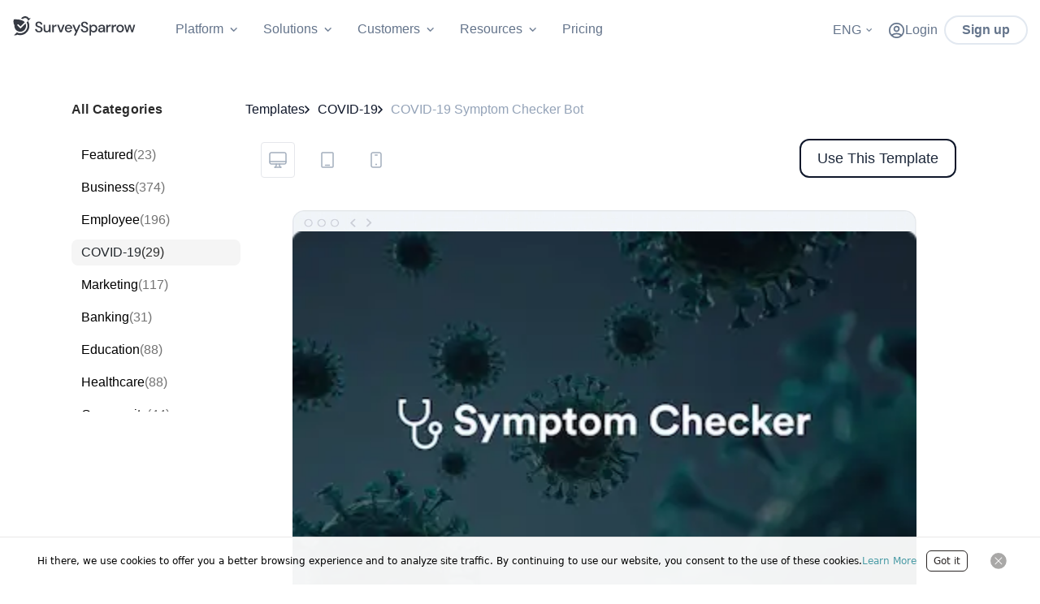

--- FILE ---
content_type: text/html; charset=utf-8
request_url: https://surveysparrow.com/templates/covid-19/covid-symptom-check-bot/
body_size: 30332
content:
<!DOCTYPE html><html lang="en"><head><meta charSet="utf-8"/><link rel="preconnect" href="https://static.surveysparrow.com"/><link href="https://static.surveysparrow.com" rel="dns-prefetch"/><link rel="preconnect" href="https://asset.surveysparrow.com"/><link href="https://asset.surveysparrow.com" rel="dns-prefetch"/><meta name="viewport" content="width=device-width, initial-scale=1, maximum-scale=2"/><link rel="preload" as="image" imageSrcSet="/_next/image/?url=https%3A%2F%2Fsurveysparrow.com%2Fwp-content%2Fuploads%2F2021%2F01%2FCovid-Symptom-Check-Bot-Symptom-Checker-1.png&amp;w=16&amp;q=65 16w, /_next/image/?url=https%3A%2F%2Fsurveysparrow.com%2Fwp-content%2Fuploads%2F2021%2F01%2FCovid-Symptom-Check-Bot-Symptom-Checker-1.png&amp;w=32&amp;q=65 32w, /_next/image/?url=https%3A%2F%2Fsurveysparrow.com%2Fwp-content%2Fuploads%2F2021%2F01%2FCovid-Symptom-Check-Bot-Symptom-Checker-1.png&amp;w=48&amp;q=65 48w, /_next/image/?url=https%3A%2F%2Fsurveysparrow.com%2Fwp-content%2Fuploads%2F2021%2F01%2FCovid-Symptom-Check-Bot-Symptom-Checker-1.png&amp;w=64&amp;q=65 64w, /_next/image/?url=https%3A%2F%2Fsurveysparrow.com%2Fwp-content%2Fuploads%2F2021%2F01%2FCovid-Symptom-Check-Bot-Symptom-Checker-1.png&amp;w=96&amp;q=65 96w, /_next/image/?url=https%3A%2F%2Fsurveysparrow.com%2Fwp-content%2Fuploads%2F2021%2F01%2FCovid-Symptom-Check-Bot-Symptom-Checker-1.png&amp;w=128&amp;q=65 128w, /_next/image/?url=https%3A%2F%2Fsurveysparrow.com%2Fwp-content%2Fuploads%2F2021%2F01%2FCovid-Symptom-Check-Bot-Symptom-Checker-1.png&amp;w=256&amp;q=65 256w, /_next/image/?url=https%3A%2F%2Fsurveysparrow.com%2Fwp-content%2Fuploads%2F2021%2F01%2FCovid-Symptom-Check-Bot-Symptom-Checker-1.png&amp;w=384&amp;q=65 384w, /_next/image/?url=https%3A%2F%2Fsurveysparrow.com%2Fwp-content%2Fuploads%2F2021%2F01%2FCovid-Symptom-Check-Bot-Symptom-Checker-1.png&amp;w=640&amp;q=65 640w, /_next/image/?url=https%3A%2F%2Fsurveysparrow.com%2Fwp-content%2Fuploads%2F2021%2F01%2FCovid-Symptom-Check-Bot-Symptom-Checker-1.png&amp;w=750&amp;q=65 750w, /_next/image/?url=https%3A%2F%2Fsurveysparrow.com%2Fwp-content%2Fuploads%2F2021%2F01%2FCovid-Symptom-Check-Bot-Symptom-Checker-1.png&amp;w=828&amp;q=65 828w, /_next/image/?url=https%3A%2F%2Fsurveysparrow.com%2Fwp-content%2Fuploads%2F2021%2F01%2FCovid-Symptom-Check-Bot-Symptom-Checker-1.png&amp;w=1080&amp;q=65 1080w, /_next/image/?url=https%3A%2F%2Fsurveysparrow.com%2Fwp-content%2Fuploads%2F2021%2F01%2FCovid-Symptom-Check-Bot-Symptom-Checker-1.png&amp;w=1200&amp;q=65 1200w, /_next/image/?url=https%3A%2F%2Fsurveysparrow.com%2Fwp-content%2Fuploads%2F2021%2F01%2FCovid-Symptom-Check-Bot-Symptom-Checker-1.png&amp;w=1920&amp;q=65 1920w, /_next/image/?url=https%3A%2F%2Fsurveysparrow.com%2Fwp-content%2Fuploads%2F2021%2F01%2FCovid-Symptom-Check-Bot-Symptom-Checker-1.png&amp;w=2048&amp;q=65 2048w, /_next/image/?url=https%3A%2F%2Fsurveysparrow.com%2Fwp-content%2Fuploads%2F2021%2F01%2FCovid-Symptom-Check-Bot-Symptom-Checker-1.png&amp;w=3840&amp;q=65 3840w" imageSizes="(min-width: 640px) 260px, calc(100vw - 30px)" fetchPriority="high"/><link rel="stylesheet" href="https://asset.surveysparrow.com/website/prod-dc8f83ed45c417d59152c407742edabb009bb910-193/_next/static/css/1459966a64f8ff16.css" data-precedence="next"/><link rel="stylesheet" href="https://asset.surveysparrow.com/website/prod-dc8f83ed45c417d59152c407742edabb009bb910-193/_next/static/css/6cc83ae614826e25.css" data-precedence="next"/><link rel="preload" as="script" fetchPriority="low" href="https://asset.surveysparrow.com/website/prod-dc8f83ed45c417d59152c407742edabb009bb910-193/_next/static/chunks/webpack-11451ffd8b9b43fd.js"/><script src="https://asset.surveysparrow.com/website/prod-dc8f83ed45c417d59152c407742edabb009bb910-193/_next/static/chunks/1dd3208c-d8a3f9e912475805.js" async=""></script><script src="https://asset.surveysparrow.com/website/prod-dc8f83ed45c417d59152c407742edabb009bb910-193/_next/static/chunks/sentry-fd9fc69394d8da59.js" async=""></script><script src="https://asset.surveysparrow.com/website/prod-dc8f83ed45c417d59152c407742edabb009bb910-193/_next/static/chunks/34923-feb4cbeed224e02a.js" async=""></script><script src="https://asset.surveysparrow.com/website/prod-dc8f83ed45c417d59152c407742edabb009bb910-193/_next/static/chunks/main-app-a3fac54fcc352e47.js" async=""></script><script src="https://asset.surveysparrow.com/website/prod-dc8f83ed45c417d59152c407742edabb009bb910-193/_next/static/chunks/83950-fe40157c3d4e281d.js" async=""></script><script src="https://asset.surveysparrow.com/website/prod-dc8f83ed45c417d59152c407742edabb009bb910-193/_next/static/chunks/18154-c816a10b95370374.js" async=""></script><script src="https://asset.surveysparrow.com/website/prod-dc8f83ed45c417d59152c407742edabb009bb910-193/_next/static/chunks/1500-47efa9ab2b3d92d5.js" async=""></script><script src="https://asset.surveysparrow.com/website/prod-dc8f83ed45c417d59152c407742edabb009bb910-193/_next/static/chunks/30825-147d3d0c162aa04c.js" async=""></script><script src="https://asset.surveysparrow.com/website/prod-dc8f83ed45c417d59152c407742edabb009bb910-193/_next/static/chunks/22147-bfe591ff5ddb3358.js" async=""></script><script src="https://asset.surveysparrow.com/website/prod-dc8f83ed45c417d59152c407742edabb009bb910-193/_next/static/chunks/89050-21d82b56e82ce35a.js" async=""></script><script src="https://asset.surveysparrow.com/website/prod-dc8f83ed45c417d59152c407742edabb009bb910-193/_next/static/chunks/84132-2fec9cc5837430b3.js" async=""></script><script src="https://asset.surveysparrow.com/website/prod-dc8f83ed45c417d59152c407742edabb009bb910-193/_next/static/chunks/23859-bfd5c0a6add5f694.js" async=""></script><script src="https://asset.surveysparrow.com/website/prod-dc8f83ed45c417d59152c407742edabb009bb910-193/_next/static/chunks/app/(main)/templates/%5Bcategory%5D/%5Bslug%5D/page-7b2632d422569005.js" async=""></script><script src="https://asset.surveysparrow.com/website/prod-dc8f83ed45c417d59152c407742edabb009bb910-193/_next/static/chunks/16340-e005ebb53ef38e45.js" async=""></script><script src="https://asset.surveysparrow.com/website/prod-dc8f83ed45c417d59152c407742edabb009bb910-193/_next/static/chunks/45438-3d2a7e7e50c495fc.js" async=""></script><script src="https://asset.surveysparrow.com/website/prod-dc8f83ed45c417d59152c407742edabb009bb910-193/_next/static/chunks/69837-a656edf56b730063.js" async=""></script><script src="https://asset.surveysparrow.com/website/prod-dc8f83ed45c417d59152c407742edabb009bb910-193/_next/static/chunks/90502-96722196d45d959f.js" async=""></script><script src="https://asset.surveysparrow.com/website/prod-dc8f83ed45c417d59152c407742edabb009bb910-193/_next/static/chunks/18274-100c117dadaa3fe5.js" async=""></script><script src="https://asset.surveysparrow.com/website/prod-dc8f83ed45c417d59152c407742edabb009bb910-193/_next/static/chunks/49863-b27ca1ab32bbb7df.js" async=""></script><script src="https://asset.surveysparrow.com/website/prod-dc8f83ed45c417d59152c407742edabb009bb910-193/_next/static/chunks/23098-4f4846665cad3604.js" async=""></script><script src="https://asset.surveysparrow.com/website/prod-dc8f83ed45c417d59152c407742edabb009bb910-193/_next/static/chunks/74915-3d941571edfa08ee.js" async=""></script><script src="https://asset.surveysparrow.com/website/prod-dc8f83ed45c417d59152c407742edabb009bb910-193/_next/static/chunks/86853-a160a17c3ccbc7b2.js" async=""></script><script src="https://asset.surveysparrow.com/website/prod-dc8f83ed45c417d59152c407742edabb009bb910-193/_next/static/chunks/12247-43f1cd958c8ca592.js" async=""></script><script src="https://asset.surveysparrow.com/website/prod-dc8f83ed45c417d59152c407742edabb009bb910-193/_next/static/chunks/34143-142153fa4f7252ad.js" async=""></script><script src="https://asset.surveysparrow.com/website/prod-dc8f83ed45c417d59152c407742edabb009bb910-193/_next/static/chunks/93915-1986639932408d0a.js" async=""></script><script src="https://asset.surveysparrow.com/website/prod-dc8f83ed45c417d59152c407742edabb009bb910-193/_next/static/chunks/9669-4186bce71a5e5de9.js" async=""></script><script src="https://asset.surveysparrow.com/website/prod-dc8f83ed45c417d59152c407742edabb009bb910-193/_next/static/chunks/44080-ae1e00609e1c531d.js" async=""></script><script src="https://asset.surveysparrow.com/website/prod-dc8f83ed45c417d59152c407742edabb009bb910-193/_next/static/chunks/59804-758591d164c11ec0.js" async=""></script><script src="https://asset.surveysparrow.com/website/prod-dc8f83ed45c417d59152c407742edabb009bb910-193/_next/static/chunks/72237-ed7334c857290e6f.js" async=""></script><script src="https://asset.surveysparrow.com/website/prod-dc8f83ed45c417d59152c407742edabb009bb910-193/_next/static/chunks/22001-711c4b82e35a4297.js" async=""></script><script src="https://asset.surveysparrow.com/website/prod-dc8f83ed45c417d59152c407742edabb009bb910-193/_next/static/chunks/82777-35babbf6806b933e.js" async=""></script><script src="https://asset.surveysparrow.com/website/prod-dc8f83ed45c417d59152c407742edabb009bb910-193/_next/static/chunks/app/(main)/layout-f4c5d76c8d1461d9.js" async=""></script><script src="https://asset.surveysparrow.com/website/prod-dc8f83ed45c417d59152c407742edabb009bb910-193/_next/static/chunks/app/global-error-3ccaa484dfa8d9ba.js" async=""></script><link rel="preload" href="https://cdn-cookieyes.com/client_data/199e665588f2b7f1de35cce1/script.js" as="script"/><link rel="preload" href="https://cdn.firstpromoter.com/fpr.js" as="script"/><meta name="theme-color" content="#000"/><title>COVID-19 Symptom Checker Bot Template | SurveySparrow</title><meta name="description" content="This conversational COVID Symptom Checker Bot acts as a health assessment tool, recommending your employees to either stay at home or go to work."/><meta name="robots" content="index, follow, max-video-preview:-1, max-image-preview:large, max-snippet:-1"/><meta name="language" content="en"/><link rel="canonical" href="https://surveysparrow.com/templates/covid-19/covid-symptom-check-bot/"/><link rel="alternate" hrefLang="en-us" href="https://surveysparrow.com/templates/covid-19/covid-symptom-check-bot/"/><link rel="alternate" hrefLang="en" href="https://surveysparrow.com/templates/covid-19/covid-symptom-check-bot/"/><link rel="alternate" hrefLang="x-default" href="https://surveysparrow.com/templates/covid-19/covid-symptom-check-bot/"/><meta name="google-site-verification" content="gZ-eHOXaOlWti37fYV6_B0Mt2XgPjpQ4J7kHCgCiN7A"/><meta name="facebook-domain-verification" content="dlxlkpsduuromfkbe649p0odofy1jl"/><meta name="facebook-domain-verification" content="wd5dfrvb40bk5nvbezpvt5q95f462c"/><meta name="p:domain_verify" content="1717350021bd1dbecea839c4932732b5"/><meta name="ahrefs-site-verification" content="00b49c22644bc67ae56972171805c301cc306e348f77ccca7590ad5729bdae28"/><meta name="msvalidate.01" content="69A16033660E7BE32849F96A85F807D5"/><meta name="last-modified" content="2023-10-17T08:25:15.000Z"/><meta property="og:title" content="COVID-19 Symptom Checker Bot Template | SurveySparrow"/><meta property="og:description" content="This conversational COVID Symptom Checker Bot acts as a health assessment tool, recommending your employees to either stay at home or go to work."/><meta property="og:url" content="https://surveysparrow.com/templates/covid-19/covid-symptom-check-bot/"/><meta property="og:site_name" content="SurveySparrow"/><meta property="og:locale" content="en_US"/><meta property="og:image" content="https://surveysparrow.com/wp-content/uploads/2021/01/Covid-Symptom-Check-Bot-Symptom-Checker-1.png"/><meta property="og:image" content="https://static.surveysparrow.com/site/assets/common/Surveysparrow.png"/><meta property="og:type" content="website"/><meta name="twitter:card" content="summary_large_image"/><meta name="twitter:site" content="@SurveySparrow"/><meta name="twitter:title" content="COVID-19 Symptom Checker Bot Template | SurveySparrow"/><meta name="twitter:description" content="This conversational COVID Symptom Checker Bot acts as a health assessment tool, recommending your employees to either stay at home or go to work."/><meta name="twitter:image" content="https://surveysparrow.com/wp-content/uploads/2021/01/Covid-Symptom-Check-Bot-Symptom-Checker-1.png"/><meta name="twitter:image" content="https://static.surveysparrow.com/site/assets/common/Surveysparrow.png"/><link rel="icon" href="/static/images/favicon.ico" type="image/x-icon"/><link rel="apple-touch-icon" href="/static/images/apple-touch-icon.png"/><meta name="next-size-adjust"/><link rel="preload" as="image" href="https://surveysparrow.com/wp-content/uploads/2021/01/Covid-Symptom-Check-Bot-Symptom-Checker-1.png" imageSrcSet="/_next/image/?url=https%3A%2F%2Fsurveysparrow.com%2Fwp-content%2Fuploads%2F2021%2F01%2FCovid-Symptom-Check-Bot-Symptom-Checker-1.png&amp;w=640&amp;q=80 640w, /_next/image/?url=https%3A%2F%2Fsurveysparrow.com%2Fwp-content%2Fuploads%2F2021%2F01%2FCovid-Symptom-Check-Bot-Symptom-Checker-1.png&amp;w=750&amp;q=80 750w, /_next/image/?url=https%3A%2F%2Fsurveysparrow.com%2Fwp-content%2Fuploads%2F2021%2F01%2FCovid-Symptom-Check-Bot-Symptom-Checker-1.png&amp;w=828&amp;q=80 828w, /_next/image/?url=https%3A%2F%2Fsurveysparrow.com%2Fwp-content%2Fuploads%2F2021%2F01%2FCovid-Symptom-Check-Bot-Symptom-Checker-1.png&amp;w=1080&amp;q=80 1080w, /_next/image/?url=https%3A%2F%2Fsurveysparrow.com%2Fwp-content%2Fuploads%2F2021%2F01%2FCovid-Symptom-Check-Bot-Symptom-Checker-1.png&amp;w=1200&amp;q=80 1200w, /_next/image/?url=https%3A%2F%2Fsurveysparrow.com%2Fwp-content%2Fuploads%2F2021%2F01%2FCovid-Symptom-Check-Bot-Symptom-Checker-1.png&amp;w=1920&amp;q=80 1920w, /_next/image/?url=https%3A%2F%2Fsurveysparrow.com%2Fwp-content%2Fuploads%2F2021%2F01%2FCovid-Symptom-Check-Bot-Symptom-Checker-1.png&amp;w=2048&amp;q=80 2048w, /_next/image/?url=https%3A%2F%2Fsurveysparrow.com%2Fwp-content%2Fuploads%2F2021%2F01%2FCovid-Symptom-Check-Bot-Symptom-Checker-1.png&amp;w=3840&amp;q=80 3840w" media="(max-width: 767px)"/><link rel="preload" as="image" imageSizes="100vw" media="(min-width: 1024px)" href="https://static.surveysparrow.com/site/assets/templates/desktop-frame.png" imageSrcSet="/_next/image/?url=https%3A%2F%2Fstatic.surveysparrow.com%2Fsite%2Fassets%2Ftemplates%2Fdesktop-frame.png&amp;w=1080&amp;q=100 1x, /_next/image/?url=https%3A%2F%2Fstatic.surveysparrow.com%2Fsite%2Fassets%2Ftemplates%2Fdesktop-frame.png&amp;w=2048&amp;q=100 2x"/><script>(self.__next_s=self.__next_s||[]).push([0,{"children":"!function(t){function e(){var e=this||self;e.globalThis=e,delete t.prototype._T_}\"object\"!=typeof globalThis&&(this?e():(t.defineProperty(t.prototype,\"_T_\",{configurable:!0,get:e}),_T_))}(Object)"}])</script><script>(self.__next_s=self.__next_s||[]).push([0,{"children":"(function(w){w.fpr=w.fpr||function(){w.fpr.q = w.fpr.q||[];w.fpr.q[arguments[0]=='set'?'unshift':'push'](arguments);};})(window);\n              fpr(\"init\", {cid:\"wpie4ofu\"});\n              fpr(\"click\")","id":"firstpromoter-script"}])</script><script>(self.__next_s=self.__next_s||[]).push(["https://cdn.firstpromoter.com/fpr.js",{"async":true,"id":"firstpromoter"}])</script><script src="https://asset.surveysparrow.com/website/prod-dc8f83ed45c417d59152c407742edabb009bb910-193/_next/static/chunks/polyfills-42372ed130431b0a.js" noModule=""></script></head><body><noscript><iframe src="https://www.googletagmanager.com/ns.html?id=GTM-P2HP4PH" height="0" width="0" style="display:none;visibility:hidden" title="google tag manager"></iframe></noscript><header class="bg-transparent border-b border-transparent false top-0 duration-400 font-tenon sticky z-[11] mb-[-78px] max-h-screen w-full max-xl:bg-transparent antialiased transition-all ease-in-out max-xl:overflow-y-auto 
          false
          "><div class="bg-transparent max-xl:overflow-y-auto max-xl:bg-transparent"><div class="bg-inherit px-[15px] xl:container md:max-xl:px-8"><div class="z-20 flex items-center justify-between bg-transparent pb-[9px] pt-[11px] max-md:pl-[9px] max-md:pr-[7px] xl:min-h-[72px]"><div class="flex items-center justify-center"><div class="mr-8 xl:mb-[3px] false "><div class="flex items-center justify-center transition-all duration-500 ease-in-out"><a href="/" class="xl:mb-2 " aria-label="SurveySparrow"><svg width="153" height="24" viewBox="0 0 650 104" xmlns="http://www.w3.org/2000/svg" class=""><path d="M77.883 26.026c.484-6.811-3.487-13.147-9.793-15.623-6.306-2.484-13.482-.536-17.705 4.796l-3.027-1.048-3.086-.967-3.123-.877C45.417 4.966 53.114.333 61.546.014c8.433-.313 16.464 3.74 21.26 10.745l9.622.677-14.545 14.589Z" fill="fill-secondary-900" class="fill-secondary-900"></path><path d="m84.977 51.993-.067 2.104-.148 2.105-.238 2.082-.328 2.06-.416 2.06-.498 2.037-.588 2.015-.676 1.993-.759 1.948-.825 1.926-.937 1.859-.997 1.859-1.063 1.8-1.153 1.732-1.219 1.71-1.301 1.644-1.346 1.576-1.435 1.532L69.48 87.5l-1.54 1.405-1.606 1.316-1.673 1.272-1.718 1.182-1.762 1.116-1.822 1.026-1.844.967-1.889.877-1.933.788-1.956.7-1.978.631-2.022.528-2.023.461-2.067.35-2.045.282-2.082.179-2.082.111H35.37l-2.082-.089-2.082-.178-2.067-.261-2.045-.35-2.045-.438-2-.528-2-.595-1.257.7-1.324.617-1.323.572-1.369.483-1.39.395-1.413.304-1.435.238-1.435.157-1.458.066-1.457-.022-1.435-.089-1.435-.201-1.436-.26 15.17-15.23c14.991 8.047 33.425 5.303 45.471-6.773 12.04-12.077 14.872-30.66 6.983-45.821l7.361-7.384 1.049 1.83.96 1.858.891 1.881.803 1.949.714 1.97.655 1.993.543 2.015.475 2.038.372 2.082.283 2.082.216 2.082.111 2.082.022 2.105.015.022Z" fill="fill-secondary-900" class="fill-secondary-900"></path><path fill-rule="evenodd" clip-rule="evenodd" d="M36.3 82.778c17.104 0 30.98-13.987 30.98-31.246 0-1.063-.053-2.12-.157-3.16a31.15 31.15 0 0 0-2.52-9.556l-26.83 26.77L21.54 49.353a3.734 3.734 0 0 1 5.28-5.28l10.96 10.961 22.874-22.821a31.113 31.113 0 0 0-13.779-10.068c-.416-.15-.84-.298-1.272-.44-.03-.006-.052-.014-.081-.021-10.166-3.406-21.044-5.25-32.34-5.25-3.695 0-7.34.2-10.93.587a36.589 36.589 0 0 0-2.06 12.165c0 6.983 1.94 13.497 5.309 19.044a30.295 30.295 0 0 0-.171 3.302c0 17.259 13.875 31.246 30.978 31.246h-.007Z" fill="fill-secondary-900" class="fill-secondary-900"></path><path d="M136.546 86.184c-4.082 0-7.666-.714-10.737-2.15-3.079-1.434-5.481-3.472-7.198-6.127-1.725-2.654-2.61-5.807-2.662-9.466h8.908c.052 2.975 1.086 5.488 3.101 7.563 2.015 2.067 4.856 3.1 8.514 3.1 3.235 0 5.77-.78 7.6-2.35 1.829-1.56 2.744-3.569 2.744-6.008 0-1.963-.439-3.554-1.317-4.773-.877-1.22-2.067-2.231-3.576-3.027-1.51-.796-3.25-1.51-5.213-2.149-1.963-.64-4.03-1.324-6.209-2.067-4.298-1.435-7.518-3.287-9.667-5.57-2.149-2.283-3.22-5.28-3.22-8.99-.052-3.13.677-5.86 2.186-8.195 1.51-2.334 3.637-4.149 6.366-5.45 2.729-1.301 5.926-1.948 9.585-1.948 3.658 0 6.774.661 9.51 1.992 2.729 1.324 4.864 3.168 6.403 5.533 1.539 2.357 2.335 5.109 2.387 8.232h-8.909c0-1.436-.371-2.796-1.115-4.098-.744-1.3-1.829-2.372-3.264-3.22-1.436-.847-3.183-1.271-5.25-1.271-2.655-.052-4.841.61-6.566 1.993-1.725 1.383-2.588 3.287-2.588 5.726 0 2.178.64 3.844 1.911 5.011 1.272 1.168 3.027 2.135 5.25 2.908 2.231.766 4.774 1.658 7.637 2.662 2.759.9 5.227 1.986 7.399 3.264 2.171 1.272 3.911 2.945 5.212 5.012 1.302 2.068 1.949 4.692 1.949 7.875 0 2.811-.714 5.421-2.15 7.838-1.435 2.416-3.576 4.38-6.447 5.89-2.862 1.509-6.395 2.267-10.581 2.267l.007-.007ZM176.359 86.28c-4.782 0-8.589-1.51-11.333-4.484-2.736-2.974-4.12-7.465-4.12-13.355V45.672h8.626v21.9c0 7.54 3.123 11.362 9.295 11.362 3.086 0 5.659-1.116 7.645-3.31 1.992-2.2 2.996-5.39 2.996-9.48V45.68h8.626v39.656h-7.666l-.618-6.678a13.87 13.87 0 0 1-5.257 5.51c-2.365 1.406-5.123 2.12-8.202 2.12l.008-.008Z" fill="fill-secondary-900" class="fill-secondary-900"></path><path d="M206.831 85.224V45.761h7.563l.714 7.481c1.375-2.595 3.301-4.655 5.77-6.164 2.469-1.51 5.451-2.268 8.953-2.268v8.834h-2.305c-2.335 0-4.417.386-6.247 1.152-1.829.773-3.286 2.067-4.372 3.897-1.086 1.829-1.628 4.365-1.628 7.6v18.939h-8.433l-.015-.008ZM248.042 85.373 233.17 45.717h9.035l10.916 31.231 10.909-31.231h8.96L258.2 85.373h-10.158Z" fill="fill-secondary-900" class="fill-secondary-900"></path><path d="M294.316 86.183c-3.874 0-7.309-.862-10.306-2.587-2.997-1.725-5.346-4.127-7.042-7.198-1.695-3.079-2.543-6.656-2.543-10.738s.833-7.77 2.506-10.901c1.673-3.13 4.008-5.57 7.005-7.317 2.996-1.748 6.484-2.625 10.462-2.625 3.978 0 7.243.862 10.106 2.588 2.863 1.725 5.093 4.015 6.685 6.885 1.591 2.863 2.387 6.023 2.387 9.466 0 .528-.015 1.1-.037 1.71-.03.61-.067 1.287-.119 2.03h-30.711c.267 3.823 1.524 6.723 3.777 8.716 2.253 1.985 4.863 2.982 7.838 2.982 2.387 0 4.387-.543 6.008-1.629 1.621-1.085 2.826-2.558 3.622-4.417h8.432c-1.063 3.71-3.168 6.819-6.328 9.31-3.153 2.491-7.072 3.74-11.734 3.74l-.008-.014Zm0-34.45c-2.81 0-5.301.832-7.48 2.505-2.179 1.673-3.503 4.18-3.979 7.518h22.279c-.156-3.078-1.249-5.517-3.265-7.317-2.015-1.8-4.536-2.707-7.562-2.707h.007ZM323.168 102.826l9.474-20.77h-2.224l-15.675-36.391h9.362l12.032 29.053 12.581-29.053h9.124L332.3 102.826h-9.132Z" fill="fill-secondary-900" class="fill-secondary-900"></path><path d="M380.217 86.392c-4.082 0-7.666-.714-10.737-2.15-3.079-1.434-5.48-3.472-7.198-6.127-1.725-2.654-2.61-5.807-2.662-9.466h8.908c.052 2.975 1.086 5.488 3.101 7.563 2.015 2.067 4.856 3.1 8.514 3.1 3.235 0 5.77-.78 7.6-2.35 1.829-1.56 2.744-3.568 2.744-6.007 0-1.963-.439-3.555-1.317-4.774-.877-1.22-2.067-2.231-3.584-3.027-1.517-.796-3.249-1.51-5.212-2.149a462.389 462.389 0 0 1-6.209-2.067c-4.298-1.435-7.518-3.287-9.667-5.57-2.149-2.282-3.22-5.28-3.22-8.99-.052-3.13.677-5.86 2.186-8.194 1.51-2.335 3.636-4.15 6.365-5.45 2.729-1.302 5.927-1.95 9.585-1.95 3.659 0 6.775.663 9.511 1.994 2.729 1.323 4.863 3.167 6.403 5.532 1.539 2.357 2.334 5.109 2.387 8.232h-8.909c0-1.435-.372-2.796-1.115-4.098-.744-1.3-1.83-2.372-3.265-3.22-1.435-.847-3.182-1.27-5.25-1.27-2.654-.053-4.84.609-6.566 1.992-1.725 1.383-2.587 3.287-2.587 5.726 0 2.178.639 3.844 1.911 5.012 1.271 1.167 3.026 2.134 5.25 2.907 2.23.766 4.774 1.658 7.636 2.662 2.759.9 5.228 1.986 7.399 3.265 2.172 1.271 3.912 2.944 5.213 5.011 1.301 2.068 1.948 4.693 1.948 7.875 0 2.811-.714 5.421-2.149 7.838s-3.584 4.38-6.447 5.89c-2.863 1.509-6.395 2.267-10.581 2.267l.014-.007ZM405.731 103.034V45.873h7.741l.855 5.964c1.264-1.778 2.989-3.376 5.138-4.76 2.231-1.435 5.138-2.163 8.648-2.163 3.815 0 7.235.914 10.158 2.721 2.922 1.807 5.25 4.306 6.915 7.436 1.673 3.13 2.521 6.73 2.521 10.708 0 3.978-.848 7.563-2.521 10.67-1.673 3.102-4 5.578-6.915 7.355-2.923 1.777-6.366 2.677-10.232 2.677-3.079 0-5.838-.617-8.202-1.844-2.261-1.168-4.105-2.826-5.466-4.923v23.312h-8.626l-.014.008Zm20.865-50.603c-3.562 0-6.521 1.25-8.797 3.711-2.283 2.461-3.435 5.681-3.435 9.563 0 3.881 1.152 7.16 3.435 9.6 2.276 2.431 5.243 3.666 8.805 3.666 3.561 0 6.536-1.235 8.841-3.674 2.305-2.439 3.473-5.666 3.473-9.6 0-2.573-.528-4.885-1.584-6.878-1.049-1.993-2.506-3.57-4.343-4.7-1.837-1.122-3.986-1.695-6.395-1.695v.008Z" fill="fill-secondary-900" class="fill-secondary-900"></path><path d="M466.892 86.392c-3.339 0-6.098-.558-8.277-1.673-2.178-1.116-3.792-2.588-4.855-4.417-1.064-1.83-1.592-3.83-1.592-6.009 0-3.822 1.488-6.84 4.455-9.072 2.966-2.23 7.212-3.338 12.73-3.338h10.344v-.714c0-3.079-.833-5.384-2.506-6.923-1.673-1.54-3.83-2.305-6.485-2.305-2.335 0-4.365.572-6.09 1.71-1.725 1.138-2.773 2.826-3.145 5.049h-8.433c.268-2.863 1.235-5.317 2.908-7.362 1.673-2.045 3.792-3.606 6.365-4.692 2.573-1.086 5.399-1.628 8.477-1.628 5.518 0 9.786 1.442 12.812 4.335 3.027 2.892 4.536 6.834 4.536 11.816v24.264h-7.317l-.713-6.767c-1.116 2.178-2.73 4.008-4.856 5.487-2.12 1.488-4.908 2.231-8.351 2.231l-.007.008Zm1.673-6.841c2.283 0 4.201-.543 5.77-1.629 1.562-1.085 2.789-2.536 3.659-4.335.877-1.8 1.42-3.793 1.628-5.964h-9.392c-3.338 0-5.718.588-7.123 1.748-1.406 1.167-2.105 2.625-2.105 4.372 0 1.748.677 3.22 2.03 4.254 1.354 1.033 3.198 1.554 5.533 1.554ZM495.394 85.321V45.665h7.741l.692 7.25a15.904 15.904 0 0 1 5.651-5.927c2.469-1.517 5.503-2.282 9.005-2.282h.097v9.027h-2.402c-2.305 0-4.395.387-6.209 1.145-1.807.758-3.257 2.06-4.328 3.86-1.071 1.806-1.613 4.342-1.613 7.547V85.32H495.394Z" fill="fill-secondary-900" class="fill-secondary-900"></path><path d="M524.782 85.224V45.761h7.555l.714 7.481c1.375-2.595 3.301-4.655 5.77-6.164 2.469-1.51 5.451-2.268 8.953-2.268v8.834h-2.305c-2.335 0-4.417.386-6.247 1.152-1.829.773-3.286 2.067-4.372 3.897-1.086 1.829-1.628 4.365-1.628 7.6v18.939h-8.433l-.007-.008ZM569.234 86.489c-3.763 0-7.191-.878-10.195-2.603-2.997-1.725-5.406-4.172-7.161-7.28-1.747-3.1-2.639-6.774-2.639-10.909 0-4.134.899-7.808 2.677-10.908 1.777-3.101 4.216-5.555 7.235-7.28 3.026-1.725 6.439-2.595 10.15-2.595 3.711 0 7.191.877 10.195 2.595 2.996 1.725 5.421 4.171 7.198 7.28 1.777 3.1 2.677 6.774 2.677 10.908 0 4.135-.9 7.808-2.677 10.909-1.777 3.108-4.216 5.555-7.235 7.28-3.027 1.725-6.47 2.595-10.232 2.595l.007.008Zm.082-34.132c-1.986 0-3.859.506-5.562 1.502-1.703.997-3.094 2.491-4.142 4.454-1.049 1.963-1.577 4.455-1.577 7.392 0 2.937.528 5.428 1.577 7.391 1.048 1.963 2.431 3.465 4.105 4.462 1.673.996 3.532 1.494 5.517 1.494 1.985 0 3.859-.505 5.562-1.494 1.696-.99 3.094-2.491 4.142-4.462 1.049-1.963 1.576-4.454 1.576-7.391 0-2.937-.52-5.428-1.539-7.392-1.019-1.963-2.402-3.457-4.097-4.454a10.88 10.88 0 0 0-5.562-1.502Z" fill="fill-secondary-900" class="fill-secondary-900"></path><path d="m602.31 85.224-11.615-39.463h8.432l7.637 29.76 8.596-29.76h9.392l8.596 29.76 7.636-29.76h8.433l-11.615 39.463h-8.671l-9.072-31.03-9.072 31.03h-8.677Z" fill="fill-secondary-900" class="fill-secondary-900"></path></svg></a></div></div><div class="mb-0.5 flex w-full items-center justify-center max-xl:hidden"><nav aria-label="Main" data-orientation="horizontal" dir="ltr" class="z-50 w-full items-center justify-center"><div style="position:relative"><ul data-orientation="horizontal" class="flex justify-center items-center" dir="ltr"><li class="max-xl:px-2"><button id="radix-:R19aikva:-trigger-radix-:Rn9aikva:" data-state="closed" aria-expanded="false" aria-controls="radix-:R19aikva:-content-radix-:Rn9aikva:" class="group relative flex items-center open:rotate-180 text-slate-500 group-hover:text-secondary-700 max-xl:!text-slate-400 max-xl:group-hover:!text-white  cursor-default rounded-full bg-opacity-5 px-4 py-2 transition-all  data-[state=open]:bg-slate-900/5 data-[state=open]:!font-extrabold " data-radix-collection-item=""><p class="font-tenon text-base font-medium leading-tight">Platform</p><div class="ml-2 transition-transform duration-300"><svg xmlns="http://www.w3.org/2000/svg" width="9" height="5" viewBox="0 0 7 4" fill="none" class="stroke-secondary-400  max-xl:group-hover:stroke-white"><path d="M1 0.666748L3.66667 3.33341L6.33333 0.666748" stroke-width="1.2" stroke-linecap="round" stroke-linejoin="round"></path></svg></div></button></li><li class="max-xl:px-2"><button id="radix-:R19aikva:-trigger-radix-:R179aikva:" data-state="closed" aria-expanded="false" aria-controls="radix-:R19aikva:-content-radix-:R179aikva:" class="group relative flex items-center open:rotate-180 text-slate-500 group-hover:text-secondary-700 max-xl:!text-slate-400 max-xl:group-hover:!text-white  cursor-default rounded-full bg-opacity-5 px-4 py-2 transition-all  data-[state=open]:bg-slate-900/5 data-[state=open]:!font-extrabold " data-radix-collection-item=""><p class="font-tenon text-base font-medium leading-tight">Solutions</p><div class="ml-2 transition-transform duration-300"><svg xmlns="http://www.w3.org/2000/svg" width="9" height="5" viewBox="0 0 7 4" fill="none" class="stroke-secondary-400  max-xl:group-hover:stroke-white"><path d="M1 0.666748L3.66667 3.33341L6.33333 0.666748" stroke-width="1.2" stroke-linecap="round" stroke-linejoin="round"></path></svg></div></button></li><li class="max-xl:px-2"><button id="radix-:R19aikva:-trigger-radix-:R1n9aikva:" data-state="closed" aria-expanded="false" aria-controls="radix-:R19aikva:-content-radix-:R1n9aikva:" class="group relative flex items-center open:rotate-180 text-slate-500 group-hover:text-secondary-700 max-xl:!text-slate-400 max-xl:group-hover:!text-white  cursor-default rounded-full bg-opacity-5 px-4 py-2 transition-all  data-[state=open]:bg-slate-900/5 data-[state=open]:!font-extrabold " data-radix-collection-item=""><p class="font-tenon text-base font-medium leading-tight">Customers</p><div class="ml-2 transition-transform duration-300"><svg xmlns="http://www.w3.org/2000/svg" width="9" height="5" viewBox="0 0 7 4" fill="none" class="stroke-secondary-400  max-xl:group-hover:stroke-white"><path d="M1 0.666748L3.66667 3.33341L6.33333 0.666748" stroke-width="1.2" stroke-linecap="round" stroke-linejoin="round"></path></svg></div></button></li><li class="max-xl:px-2"><button id="radix-:R19aikva:-trigger-radix-:R279aikva:" data-state="closed" aria-expanded="false" aria-controls="radix-:R19aikva:-content-radix-:R279aikva:" class="group relative flex items-center open:rotate-180 text-slate-500 group-hover:text-secondary-700 max-xl:!text-slate-400 max-xl:group-hover:!text-white  cursor-default rounded-full bg-opacity-5 px-4 py-2 transition-all  data-[state=open]:bg-slate-900/5 data-[state=open]:!font-extrabold " data-radix-collection-item=""><p class="font-tenon text-base font-medium leading-tight">Resources</p><div class="ml-2 transition-transform duration-300"><svg xmlns="http://www.w3.org/2000/svg" width="9" height="5" viewBox="0 0 7 4" fill="none" class="stroke-secondary-400  max-xl:group-hover:stroke-white"><path d="M1 0.666748L3.66667 3.33341L6.33333 0.666748" stroke-width="1.2" stroke-linecap="round" stroke-linejoin="round"></path></svg></div></button></li><li class="group  pr-5 max-xl:px-2"><a href="/pricing-get-quote/" class="font-tenon rounded-full bg-opacity-5 px-4 py-2 text-base font-medium leading-tight transition-all hover:bg-slate-900/5  text-slate-500 group-hover:text-secondary-700 max-xl:!text-slate-400 max-xl:group-hover:!text-white">Pricing</a></li><div class="perspective-[2000px] absolute  top-11 flex justify-center overflow-hidden transition-all duration-[250ms]"></div></ul></div></nav></div></div><div class="flex items-center justify-center transition-all duration-300 ease-in-out max-xl:hidden"><div class="transition-all duration-500 ease-in-out "><nav aria-label="Main" data-orientation="horizontal" dir="ltr"><div style="position:relative"><ul data-orientation="horizontal" class="" dir="ltr"><li><button id="radix-:Rmaikva:-trigger-radix-:R2maikva:" data-state="closed" aria-expanded="false" aria-controls="radix-:Rmaikva:-content-radix-:R2maikva:" class="group flex items-center rounded-full px-3 py-2 transition-all open:rotate-180 hover:rounded-[20px]  hover:bg-slate-900/5" data-radix-collection-item=""><p class="font-tenon text-base font-medium leading-tight max-md:text-sm max-md:leading-normal text-slate-500 group-hover:text-secondary-700 max-xl:!text-slate-400 max-xl:group-hover:!text-white">ENG</p><div class="ml-1.5 transition-transform duration-300"><svg xmlns="http://www.w3.org/2000/svg" width="7" height="4" viewBox="0 0 7 4" fill="none" class="stroke-secondary-400  max-xl:group-hover:stroke-white"><path d="M1 0.666748L3.66667 3.33341L6.33333 0.666748" stroke-width="1.2" stroke-linecap="round" stroke-linejoin="round"></path></svg></div></button></li></ul></div></nav></div><div class="flex max-xl:flex-col justify-center max-xl:px-[22px] max-xl:pt-8 xl:flex-row items-center max-xl:px-1.5 max-xl:pb-[17px]"><div class="hidden xl:flex xl:gap-x-3"><div class="xl:my-1.5"><a class="group flex h-9 cursor-pointer items-center justify-center gap-x-1 text-lg font-normal  max-xl:flex-1 rounded-full p-2 hover:bg-slate-900/5" href="https://app.surveysparrow.com/login"><svg xmlns="http://www.w3.org/2000/svg" width="21" height="21" viewBox="0 0 18 18" fill="none" class="stroke-slate-500 group-hover:stroke-secondary-700 max-xl:group-hover:stroke-white"><path d="M4 14C5.44247 12.9181 7.19691 12.3333 9 12.3333C10.8031 12.3333 12.5575 12.9181 14 14M16.5 9C16.5 13.1421 13.1421 16.5 9 16.5C4.85786 16.5 1.5 13.1421 1.5 9C1.5 4.85786 4.85786 1.5 9 1.5C13.1421 1.5 16.5 4.85786 16.5 9ZM11.5 7.33333C11.5 8.71404 10.3807 9.83333 9 9.83333C7.61929 9.83333 6.5 8.71404 6.5 7.33333C6.5 5.95262 7.61929 4.83333 9 4.83333C10.3807 4.83333 11.5 5.95262 11.5 7.33333Z" stroke-width="1.5" stroke-linecap="round" stroke-linejoin="round"></path></svg><p class="font-tenon text-base font-medium leading-tight transition-all duration-300 ease-in-out text-slate-500 group-hover:text-secondary-700 max-xl:!text-slate-400 max-xl:group-hover:!text-white">Login</p></a></div> <button type="button" aria-haspopup="dialog" aria-expanded="false" aria-controls="radix-:Rr6aikva:" data-state="closed" class="font-tenon !bg-transparent xl:h-9 border-2 my-1.5 hover:border-slate-400 text-base font-bold border-slate-200 rounded-full py-2 px-5 flex items-center justify-center text-slate-500 group-hover:text-secondary-700 max-xl:!text-slate-400 max-xl:group-hover:!text-white transition-all duration-300 ease-in-out " style="touch-action:manipulation;transform:translateZ(0);will-change:transform">Sign up</button></div><div class="flex items-center justify-start max-xl:w-full max-xl:justify-center xl:hidden"><div class="flex w-full flex-col items-center justify-center sm:min-w-80"><a class="group flex min-h-10 cursor-pointer items-center justify-center gap-x-1 text-lg font-normal max-xl:flex-1 xl:animate-[fadeInPartial_300ms_ease-in-out]" href="https://app.surveysparrow.com/login"><svg xmlns="http://www.w3.org/2000/svg" width="21" height="21" viewBox="0 0 18 18" fill="none" class="stroke-slate-500 group-hover:stroke-secondary-700 max-xl:group-hover:stroke-white"><path d="M4 14C5.44247 12.9181 7.19691 12.3333 9 12.3333C10.8031 12.3333 12.5575 12.9181 14 14M16.5 9C16.5 13.1421 13.1421 16.5 9 16.5C4.85786 16.5 1.5 13.1421 1.5 9C1.5 4.85786 4.85786 1.5 9 1.5C13.1421 1.5 16.5 4.85786 16.5 9ZM11.5 7.33333C11.5 8.71404 10.3807 9.83333 9 9.83333C7.61929 9.83333 6.5 8.71404 6.5 7.33333C6.5 5.95262 7.61929 4.83333 9 4.83333C10.3807 4.83333 11.5 5.95262 11.5 7.33333Z" stroke-width="1.5" stroke-linecap="round" stroke-linejoin="round"></path></svg><p class="font-tenon text-base font-medium leading-tight transition-all duration-300 ease-in-out group-hover:text-white text-slate-500 group-hover:text-secondary-700 max-xl:!text-slate-400 max-xl:group-hover:!text-white">Login</p></a><div class="w-full border-b border-[#64748b26] max-xl:my-3 max-md:h-px"></div></div></div><button type="button" aria-haspopup="dialog" aria-expanded="false" aria-controls="radix-:Rf6aikva:" data-state="closed" class="font-tenon flex h-12 items-center mb-2.5 justify-center rounded-3xl text-white px-5 py-2 xl:hidden text-base font-bold transition-all duration-300 ease-in-out max-xl:w-full xl:ml-2 xl:h-9 bg-slate-700 transition-all duration-300 ease-in-out " style="touch-action:manipulation;transform:translateZ(0);will-change:transform">Sign up</button></div></div><button style="touch-action:manipulation;transform:translateZ(0);will-change:transform" class="relative z-10 my-1 hidden size-7 rounded px-[5px] max-xl:!block pt-[9.5px] pb-[9.5px]" type="button" aria-expanded="false" aria-label="menu button"><span class="block h-[1.5px] w-[18px] rounded-lg bg-secondary-900 mb-[3px] transition duration-300 ease-in-out  "></span><span class="block h-[1.5px] w-[18px] rounded-lg bg-secondary-900 mb-[3px] transition duration-300 ease-in-out opacity-100"></span><span class="block h-[1.5px] w-[18px] rounded-lg bg-secondary-900 transition duration-300 ease-in-out  "></span></button></div></div></div></header><main><div class="font-tenon antialiased"><div class="container flex justify-center gap-20"><div class="sticky top-24 mt-32 h-full basis-52 max-lg:hidden"><section class="scrollbar scrollbar-thumb-neutral-200 scrollbar-thumb-rounded scrollbar-w-1 h-96 overflow-scroll"><p class="mb-5 text-left text-base font-bold tracking-wide text-neutral-900">All Categories</p><div class="max-xs:w-full w-full text-black max-md:w-full md:pt-2 md:max-xl:w-auto "><a href="/templates/recommended/" class=" group group flex cursor-pointer items-baseline gap-x-1 transition-all duration-300 hover:rounded-lg hover:bg-slate-800/10"><p class="max-xs:text-xs pl-3 text-left text-base font-light !leading-snug false group-hover:font-medium">Featured</p><span class="max-xs:text-xs text-base font-light leading-loose text-neutral-500  false group-hover:font-medium group-hover:text-neutral-900">(23)</span></a></div><div class="max-xs:w-full w-full text-black max-md:w-full md:pt-2 md:max-xl:w-auto "><a href="/templates/business/" class=" group group flex cursor-pointer items-baseline gap-x-1 transition-all duration-300 hover:rounded-lg hover:bg-slate-800/10"><p class="max-xs:text-xs pl-3 text-left text-base font-light !leading-snug false group-hover:font-medium">Business</p><span class="max-xs:text-xs text-base font-light leading-loose text-neutral-500  false group-hover:font-medium group-hover:text-neutral-900">(374)</span></a></div><div class="max-xs:w-full w-full text-black max-md:w-full md:pt-2 md:max-xl:w-auto "><a href="/templates/employee/" class=" group group flex cursor-pointer items-baseline gap-x-1 transition-all duration-300 hover:rounded-lg hover:bg-slate-800/10"><p class="max-xs:text-xs pl-3 text-left text-base font-light !leading-snug false group-hover:font-medium">Employee</p><span class="max-xs:text-xs text-base font-light leading-loose text-neutral-500  false group-hover:font-medium group-hover:text-neutral-900">(196)</span></a></div><div class="max-xs:w-full w-full text-black max-md:w-full md:pt-2 md:max-xl:w-auto "><a href="/templates/covid-19/" class="rounded-lg bg-neutral-100 group group flex cursor-pointer items-baseline gap-x-1 transition-all duration-300 hover:rounded-lg hover:bg-slate-800/10"><p class="max-xs:text-xs pl-3 text-left text-base font-light !leading-snug font-medium text-[#24292E] group-hover:font-medium">COVID-19</p><span class="max-xs:text-xs text-base font-light leading-loose text-neutral-500  font-medium text-neutral-900 group-hover:font-medium group-hover:text-neutral-900">(29)</span></a></div><div class="max-xs:w-full w-full text-black max-md:w-full md:pt-2 md:max-xl:w-auto "><a href="/templates/marketing/" class=" group group flex cursor-pointer items-baseline gap-x-1 transition-all duration-300 hover:rounded-lg hover:bg-slate-800/10"><p class="max-xs:text-xs pl-3 text-left text-base font-light !leading-snug false group-hover:font-medium">Marketing</p><span class="max-xs:text-xs text-base font-light leading-loose text-neutral-500  false group-hover:font-medium group-hover:text-neutral-900">(117)</span></a></div><div class="max-xs:w-full w-full text-black max-md:w-full md:pt-2 md:max-xl:w-auto "><a href="/templates/banking/" class=" group group flex cursor-pointer items-baseline gap-x-1 transition-all duration-300 hover:rounded-lg hover:bg-slate-800/10"><p class="max-xs:text-xs pl-3 text-left text-base font-light !leading-snug false group-hover:font-medium">Banking</p><span class="max-xs:text-xs text-base font-light leading-loose text-neutral-500  false group-hover:font-medium group-hover:text-neutral-900">(31)</span></a></div><div class="max-xs:w-full w-full text-black max-md:w-full md:pt-2 md:max-xl:w-auto "><a href="/templates/education/" class=" group group flex cursor-pointer items-baseline gap-x-1 transition-all duration-300 hover:rounded-lg hover:bg-slate-800/10"><p class="max-xs:text-xs pl-3 text-left text-base font-light !leading-snug false group-hover:font-medium">Education</p><span class="max-xs:text-xs text-base font-light leading-loose text-neutral-500  false group-hover:font-medium group-hover:text-neutral-900">(88)</span></a></div><div class="max-xs:w-full w-full text-black max-md:w-full md:pt-2 md:max-xl:w-auto "><a href="/templates/healthcare/" class=" group group flex cursor-pointer items-baseline gap-x-1 transition-all duration-300 hover:rounded-lg hover:bg-slate-800/10"><p class="max-xs:text-xs pl-3 text-left text-base font-light !leading-snug false group-hover:font-medium">Healthcare</p><span class="max-xs:text-xs text-base font-light leading-loose text-neutral-500  false group-hover:font-medium group-hover:text-neutral-900">(88)</span></a></div><div class="max-xs:w-full w-full text-black max-md:w-full md:pt-2 md:max-xl:w-auto "><a href="/templates/community/" class=" group group flex cursor-pointer items-baseline gap-x-1 transition-all duration-300 hover:rounded-lg hover:bg-slate-800/10"><p class="max-xs:text-xs pl-3 text-left text-base font-light !leading-snug false group-hover:font-medium">Community</p><span class="max-xs:text-xs text-base font-light leading-loose text-neutral-500  false group-hover:font-medium group-hover:text-neutral-900">(44)</span></a></div><div class="max-xs:w-full w-full text-black max-md:w-full md:pt-2 md:max-xl:w-auto "><a href="/templates/events/" class=" group group flex cursor-pointer items-baseline gap-x-1 transition-all duration-300 hover:rounded-lg hover:bg-slate-800/10"><p class="max-xs:text-xs pl-3 text-left text-base font-light !leading-snug false group-hover:font-medium">Events</p><span class="max-xs:text-xs text-base font-light leading-loose text-neutral-500  false group-hover:font-medium group-hover:text-neutral-900">(63)</span></a></div><div class="max-xs:w-full w-full text-black max-md:w-full md:pt-2 md:max-xl:w-auto "><a href="/templates/order-forms/" class=" group group flex cursor-pointer items-baseline gap-x-1 transition-all duration-300 hover:rounded-lg hover:bg-slate-800/10"><p class="max-xs:text-xs pl-3 text-left text-base font-light !leading-snug false group-hover:font-medium">Order Forms</p><span class="max-xs:text-xs text-base font-light leading-loose text-neutral-500  false group-hover:font-medium group-hover:text-neutral-900">(53)</span></a></div><div class="max-xs:w-full w-full text-black max-md:w-full md:pt-2 md:max-xl:w-auto "><a href="/templates/invitation-forms/" class=" group group flex cursor-pointer items-baseline gap-x-1 transition-all duration-300 hover:rounded-lg hover:bg-slate-800/10"><p class="max-xs:text-xs pl-3 text-left text-base font-light !leading-snug false group-hover:font-medium">Invitation Forms</p><span class="max-xs:text-xs text-base font-light leading-loose text-neutral-500  false group-hover:font-medium group-hover:text-neutral-900">(24)</span></a></div><div class="max-xs:w-full w-full text-black max-md:w-full md:pt-2 md:max-xl:w-auto "><a href="/templates/quiz/" class=" group group flex cursor-pointer items-baseline gap-x-1 transition-all duration-300 hover:rounded-lg hover:bg-slate-800/10"><p class="max-xs:text-xs pl-3 text-left text-base font-light !leading-snug false group-hover:font-medium">Quiz Templates</p><span class="max-xs:text-xs text-base font-light leading-loose text-neutral-500  false group-hover:font-medium group-hover:text-neutral-900">(43)</span></a></div><div class="max-xs:w-full w-full text-black max-md:w-full md:pt-2 md:max-xl:w-auto "><a href="/templates/registration-forms/" class=" group group flex cursor-pointer items-baseline gap-x-1 transition-all duration-300 hover:rounded-lg hover:bg-slate-800/10"><p class="max-xs:text-xs pl-3 text-left text-base font-light !leading-snug false group-hover:font-medium">Registration Forms</p><span class="max-xs:text-xs text-base font-light leading-loose text-neutral-500  false group-hover:font-medium group-hover:text-neutral-900">(54)</span></a></div><div class="max-xs:w-full w-full text-black max-md:w-full md:pt-2 md:max-xl:w-auto "><a href="/templates/application-forms/" class=" group group flex cursor-pointer items-baseline gap-x-1 transition-all duration-300 hover:rounded-lg hover:bg-slate-800/10"><p class="max-xs:text-xs pl-3 text-left text-base font-light !leading-snug false group-hover:font-medium">Application Forms</p><span class="max-xs:text-xs text-base font-light leading-loose text-neutral-500  false group-hover:font-medium group-hover:text-neutral-900">(38)</span></a></div><div class="max-xs:w-full w-full text-black max-md:w-full md:pt-2 md:max-xl:w-auto "><a href="/templates/checklists/" class=" group group flex cursor-pointer items-baseline gap-x-1 transition-all duration-300 hover:rounded-lg hover:bg-slate-800/10"><p class="max-xs:text-xs pl-3 text-left text-base font-light !leading-snug false group-hover:font-medium">Checklist Templates</p><span class="max-xs:text-xs text-base font-light leading-loose text-neutral-500  false group-hover:font-medium group-hover:text-neutral-900">(29)</span></a></div></section></div><div><section class="mt-32 pb-5"><nav class="flex mx-auto flex w-full justify-center max-xl:max-w-4xl max-md:justify-start xl:min-w-[896px] xl:justify-start" aria-label="Breadcrumb" role="navigation"><ol class="flex items-center space-x-1 max-xl:flex-wrap"><li class=""><div class="flex items-center gap-4"><a href="/templates/" class="ml-1.5 text-base font-medium text-base leading-6 font-medium text-slate-900 max-md:text-sm max-md:leading-5 hover:text-primary cursor-pointer transition-all duration-300 ease-in-out">Templates</a><svg width="6" height="10" viewBox="0 0 6 10" fill="none" xmlns="http://www.w3.org/2000/svg" class=""><path d="M1 9L5 5L1 1" stroke="#0F172A" stroke-width="1.5" stroke-linecap="round" stroke-linejoin="round"></path></svg></div></li><li class="ml-4"><div class="flex items-center gap-4"><a href="/templates/covid-19/" class="ml-1.5 text-base font-medium text-base leading-6 font-medium text-slate-900 max-md:text-sm max-md:leading-5 hover:text-primary cursor-pointer transition-all duration-300 ease-in-out">COVID-19</a><svg width="6" height="10" viewBox="0 0 6 10" fill="none" xmlns="http://www.w3.org/2000/svg" class=""><path d="M1 9L5 5L1 1" stroke="#0F172A" stroke-width="1.5" stroke-linecap="round" stroke-linejoin="round"></path></svg></div></li><li class="ml-4"><div class="flex items-center "><span class="text-base font-medium text-base leading-6 font-medium text-slate-400 max-md:text-sm max-md:leading-5 ml-1.5" aria-current="page">COVID-19 Symptom Checker Bot</span></div></li></ol></nav><div class="container max-sm:px-0"><div class="md:hidden"><div class="mt-5 md:hidden"><h1 class="text-3xl !font-bold leading-8">COVID-19 Symptom Checker Bot</h1></div><button type="button" aria-haspopup="dialog" aria-expanded="false" aria-controls="radix-:Rcopkvffeqkva:" data-state="closed" class="max-md:mt-8 w-full" style="touch-action:manipulation;transform:translateZ(0);will-change:transform"><div class="relative z-[9] mx-auto flex aspect-[7/5] size-auto w-full max-w-2xl cursor-pointer items-end rounded-2xl border-4 border-neutral-100 bg-white p-2"><div class="absolute bottom-0 left-0 right-0 top-0 m-auto flex flex-col items-center justify-center rounded-xl opacity-0 transition-all duration-300 ease-in-out hover:bg-black/50 hover:opacity-90"><img alt="preview icon" loading="lazy" width="32" height="32" decoding="async" data-nimg="1" class="mb-1" style="color:transparent" src="https://static.surveysparrow.com/site/assets/template-inner-redesign/icon-preview.svg"/><p class="!my-0 !text-base !text-white">Preview Template</p></div><picture><source media="(max-width: 767px)" srcSet="/_next/image/?url=https%3A%2F%2Fsurveysparrow.com%2Fwp-content%2Fuploads%2F2021%2F01%2FCovid-Symptom-Check-Bot-Symptom-Checker-1.png&amp;w=640&amp;q=80 640w, /_next/image/?url=https%3A%2F%2Fsurveysparrow.com%2Fwp-content%2Fuploads%2F2021%2F01%2FCovid-Symptom-Check-Bot-Symptom-Checker-1.png&amp;w=750&amp;q=80 750w, /_next/image/?url=https%3A%2F%2Fsurveysparrow.com%2Fwp-content%2Fuploads%2F2021%2F01%2FCovid-Symptom-Check-Bot-Symptom-Checker-1.png&amp;w=828&amp;q=80 828w, /_next/image/?url=https%3A%2F%2Fsurveysparrow.com%2Fwp-content%2Fuploads%2F2021%2F01%2FCovid-Symptom-Check-Bot-Symptom-Checker-1.png&amp;w=1080&amp;q=80 1080w, /_next/image/?url=https%3A%2F%2Fsurveysparrow.com%2Fwp-content%2Fuploads%2F2021%2F01%2FCovid-Symptom-Check-Bot-Symptom-Checker-1.png&amp;w=1200&amp;q=80 1200w, /_next/image/?url=https%3A%2F%2Fsurveysparrow.com%2Fwp-content%2Fuploads%2F2021%2F01%2FCovid-Symptom-Check-Bot-Symptom-Checker-1.png&amp;w=1920&amp;q=80 1920w, /_next/image/?url=https%3A%2F%2Fsurveysparrow.com%2Fwp-content%2Fuploads%2F2021%2F01%2FCovid-Symptom-Check-Bot-Symptom-Checker-1.png&amp;w=2048&amp;q=80 2048w, /_next/image/?url=https%3A%2F%2Fsurveysparrow.com%2Fwp-content%2Fuploads%2F2021%2F01%2FCovid-Symptom-Check-Bot-Symptom-Checker-1.png&amp;w=3840&amp;q=80 3840w"/><img alt="COVID-19 Symptom Checker Bot" fetchPriority="high" width="1536" height="922" decoding="async" style="color:transparent" sizes="(max-width: 767px) 100vw, 1px" src="/_next/image/?url=https%3A%2F%2Fsurveysparrow.com%2Fwp-content%2Fuploads%2F2021%2F01%2FCovid-Symptom-Check-Bot-Symptom-Checker-1.png&amp;w=3840&amp;q=80" title="COVID-19 Symptom Checker Bot" class="absolute bottom-0 left-0 right-0 top-0 !my-0 size-full rounded-lg p-2 xl:aspect-[3/2]"/></picture></div></button><a href="/signup/?template=90780&amp;from=/templates/covid-19/covid-symptom-check-bot/" class="flex h-14 w-full items-center justify-center bg-black !px-9 !text-white sm:w-max !no-underline transition-all duration-300 hover:!bg-gray-900 text-base md:text-xl mx-auto mt-6 !rounded-full font-semibold py-5 rounded-xl border-2 border-slate-900 px-5 py-2 text-lg font-bold leading-5 text-slate-800 !no-underline transition-all duration-300 hover:!bg-slate-900 hover:text-white">Use This Template</a></div><div class="max-md:hidden"><div dir="ltr" data-orientation="horizontal" class="size-full" id="template-iframe"><div class="min-w-4xl mx-auto flex w-full items-center justify-between sm:mb-4"><div class="hidden sm:my-6 md:block "><div role="tablist" aria-orientation="horizontal" class="justify-center" aria-label="tabs" tabindex="-1" data-orientation="horizontal" style="outline:none"><div class="hidden justify-start lg:flex lg:h-12"><button type="button" role="tab" aria-selected="true" aria-controls="radix-:R38pkvffeqkva:-content-desktop" data-state="active" id="radix-:R38pkvffeqkva:-trigger-desktop" class="mx-2.5 mt-1 scale-100 cursor-pointer px-2 py-1.5 transition-all duration-100 hover:scale-110 data-[state=active]:rounded data-[state=active]:border data-[state=active]:border-gray-200" tabindex="-1" data-orientation="horizontal" data-radix-collection-item=""><svg width="24" height="24" viewBox="0 0 24 24" fill="none" xmlns="http://www.w3.org/2000/svg"><g clip-path="url(#clip0_10451_2185)"><path d="M16 20.25C16.4142 20.25 16.75 20.5858 16.75 21C16.75 21.3797 16.4678 21.6935 16.1018 21.7432L16 21.75H8C7.58579 21.75 7.25 21.4142 7.25 21C7.25 20.6203 7.53215 20.3065 7.89823 20.2568L8 20.25H16Z" fill="#A3AEBD"></path><path d="M20 2.25H4C2.48122 2.25 1.25 3.48122 1.25 5V15C1.25 16.5188 2.48122 17.75 4 17.75H20C21.5188 17.75 22.75 16.5188 22.75 15V5C22.75 3.48122 21.5188 2.25 20 2.25ZM4 3.75H20C20.6904 3.75 21.25 4.30964 21.25 5V15C21.25 15.6904 20.6904 16.25 20 16.25H4C3.30964 16.25 2.75 15.6904 2.75 15V5C2.75 4.30964 3.30964 3.75 4 3.75Z" fill="#A3AEBD"></path><path d="M22 13.25C22.4142 13.25 22.75 13.5858 22.75 14C22.75 14.3797 22.4678 14.6935 22.1018 14.7432L22 14.75H2C1.58579 14.75 1.25 14.4142 1.25 14C1.25 13.6203 1.53215 13.3065 1.89823 13.2568L2 13.25H22Z" fill="#A3AEBD"></path><path d="M14 16.25C14.3797 16.25 14.6935 16.5322 14.7432 16.8982L14.75 17V18C14.75 18.6954 14.8857 19.3369 15.1102 19.7859C15.2757 20.1171 15.4329 20.25 15.5 20.25C15.9142 20.25 16.25 20.5858 16.25 21C16.25 21.4142 15.9142 21.75 15.5 21.75C14.1638 21.75 13.3103 20.1353 13.2531 18.2077L13.25 18V17C13.25 16.5858 13.5858 16.25 14 16.25Z" fill="#A3AEBD"></path><path d="M10 16.25C10.3797 16.25 10.6935 16.5322 10.7432 16.8982L10.75 17V18C10.75 20.0179 9.88396 21.75 8.5 21.75C8.08579 21.75 7.75 21.4142 7.75 21C7.75 20.5858 8.08579 20.25 8.5 20.25C8.56713 20.25 8.72425 20.1171 8.88984 19.7859C9.08627 19.3931 9.21469 18.8528 9.24373 18.258L9.25 18V17C9.25 16.5858 9.58579 16.25 10 16.25Z" fill="#A3AEBD"></path></g><defs><clipPath id="clip0_10451_2185"><rect width="24" height="24" fill="white"></rect></clipPath></defs></svg></button><button type="button" role="tab" aria-selected="false" aria-controls="radix-:R38pkvffeqkva:-content-tab" data-state="inactive" id="radix-:R38pkvffeqkva:-trigger-tab" class="mx-2.5 mt-1 scale-100 cursor-pointer px-2 py-1.5 transition-all duration-100 hover:scale-110 data-[state=active]:rounded data-[state=active]:border data-[state=active]:border-gray-200" tabindex="-1" data-orientation="horizontal" data-radix-collection-item=""><svg width="24" height="24" viewBox="0 0 24 24" fill="none" xmlns="http://www.w3.org/2000/svg"><g clip-path="url(#clip0_10451_2196)"><path d="M17.8954 3H6.10456C5.49453 3 5 3.49453 5 4.10456V19.8954C5 20.5055 5.49453 21 6.10456 21H17.8954C18.5055 21 19 20.5055 19 19.8954V4.10456C19 3.49453 18.5055 3 17.8954 3Z" stroke="#A3AEBD" stroke-width="1.5" stroke-linecap="round" stroke-linejoin="round"></path><path d="M9.5 18.5H14.5" stroke="#A3AEBD" stroke-width="1.5" stroke-linecap="round" stroke-linejoin="round"></path></g><defs><clipPath id="clip0_10451_2196"><rect width="24" height="24" fill="white"></rect></clipPath></defs></svg></button><button type="button" role="tab" aria-selected="false" aria-controls="radix-:R38pkvffeqkva:-content-mobile" data-state="inactive" id="radix-:R38pkvffeqkva:-trigger-mobile" class="mx-2.5 mt-1 scale-100 cursor-pointer px-2 py-1.5 transition-all duration-100 hover:scale-110 data-[state=active]:rounded data-[state=active]:border data-[state=active]:border-gray-200" tabindex="-1" data-orientation="horizontal" data-radix-collection-item=""><svg width="24" height="24" viewBox="0 0 24 24" fill="none" xmlns="http://www.w3.org/2000/svg"><g clip-path="url(#clip0_10451_2204)"><path d="M16 2.25H8C6.48079 2.25 5.25 3.48079 5.25 5V19C5.25 20.5192 6.48079 21.75 8 21.75H16C17.5192 21.75 18.75 20.5192 18.75 19V5C18.75 3.48079 17.5192 2.25 16 2.25ZM8 3.75H16C16.6908 3.75 17.25 4.30921 17.25 5V19C17.25 19.6908 16.6908 20.25 16 20.25H8C7.30921 20.25 6.75 19.6908 6.75 19V5C6.75 4.30921 7.30921 3.75 8 3.75Z" fill="#A3AEBD"></path><path d="M11.999 16.5L12.1157 16.5067C12.6134 16.5644 13 16.9867 13 17.5C13 18.0522 12.5522 18.5 12 18.5C11.4478 18.5 11 18.0522 11 17.5054C10.9963 16.9875 11.3874 16.5605 11.8897 16.5059L11.999 16.5Z" fill="#A3AEBD"></path><path d="M13.25 5.25C13.6642 5.25 14 5.58579 14 6C14 6.3797 13.7178 6.69349 13.3518 6.74315L13.25 6.75H10.75C10.3358 6.75 10 6.41421 10 6C10 5.6203 10.2822 5.30651 10.6482 5.25685L10.75 5.25H13.25Z" fill="#A3AEBD"></path></g><defs><clipPath id="clip0_10451_2204"><rect width="24" height="24" fill="white"></rect></clipPath></defs></svg></button></div><div class="flex items-center justify-start lg:hidden"><button type="button" role="tab" aria-selected="false" aria-controls="radix-:R38pkvffeqkva:-content-tab" data-state="inactive" id="radix-:R38pkvffeqkva:-trigger-tab" class="mx-2.5 mt-1 cursor-pointer p-2 transition-all duration-100 hover:scale-110 data-[state=active]:rounded data-[state=active]:border data-[state=active]:border-gray-200" tabindex="-1" data-orientation="horizontal" data-radix-collection-item=""><svg width="24" height="24" viewBox="0 0 24 24" fill="none" xmlns="http://www.w3.org/2000/svg"><g clip-path="url(#clip0_10451_2196)"><path d="M17.8954 3H6.10456C5.49453 3 5 3.49453 5 4.10456V19.8954C5 20.5055 5.49453 21 6.10456 21H17.8954C18.5055 21 19 20.5055 19 19.8954V4.10456C19 3.49453 18.5055 3 17.8954 3Z" stroke="#A3AEBD" stroke-width="1.5" stroke-linecap="round" stroke-linejoin="round"></path><path d="M9.5 18.5H14.5" stroke="#A3AEBD" stroke-width="1.5" stroke-linecap="round" stroke-linejoin="round"></path></g><defs><clipPath id="clip0_10451_2196"><rect width="24" height="24" fill="white"></rect></clipPath></defs></svg></button><button type="button" role="tab" aria-selected="false" aria-controls="radix-:R38pkvffeqkva:-content-mobile" data-state="inactive" id="radix-:R38pkvffeqkva:-trigger-mobile" class="mx-2.5 mt-1 cursor-pointer p-2 transition-all duration-100 hover:scale-110 data-[state=active]:rounded data-[state=active]:border data-[state=active]:border-gray-200" tabindex="-1" data-orientation="horizontal" data-radix-collection-item=""><svg width="24" height="24" viewBox="0 0 24 24" fill="none" xmlns="http://www.w3.org/2000/svg"><g clip-path="url(#clip0_10451_2204)"><path d="M16 2.25H8C6.48079 2.25 5.25 3.48079 5.25 5V19C5.25 20.5192 6.48079 21.75 8 21.75H16C17.5192 21.75 18.75 20.5192 18.75 19V5C18.75 3.48079 17.5192 2.25 16 2.25ZM8 3.75H16C16.6908 3.75 17.25 4.30921 17.25 5V19C17.25 19.6908 16.6908 20.25 16 20.25H8C7.30921 20.25 6.75 19.6908 6.75 19V5C6.75 4.30921 7.30921 3.75 8 3.75Z" fill="#A3AEBD"></path><path d="M11.999 16.5L12.1157 16.5067C12.6134 16.5644 13 16.9867 13 17.5C13 18.0522 12.5522 18.5 12 18.5C11.4478 18.5 11 18.0522 11 17.5054C10.9963 16.9875 11.3874 16.5605 11.8897 16.5059L11.999 16.5Z" fill="#A3AEBD"></path><path d="M13.25 5.25C13.6642 5.25 14 5.58579 14 6C14 6.3797 13.7178 6.69349 13.3518 6.74315L13.25 6.75H10.75C10.3358 6.75 10 6.41421 10 6C10 5.6203 10.2822 5.30651 10.6482 5.25685L10.75 5.25H13.25Z" fill="#A3AEBD"></path></g><defs><clipPath id="clip0_10451_2204"><rect width="24" height="24" fill="white"></rect></clipPath></defs></svg></button></div></div></div><a href="/signup/?template=90780&amp;from=/templates/covid-19/covid-symptom-check-bot/" class="text-lg font-medium !leading-7 max-sm:mt-5 max-md:hidden rounded-xl border-2 border-slate-900 px-5 py-2 text-lg font-bold leading-5 text-slate-800 !no-underline transition-all duration-300 hover:!bg-slate-900 hover:text-white">Use This Template</a></div><div class="relative mx-auto h-full max-w-3xl sm:max-md:mt-5"><div class="min-h-[500px] max-sm:h-full sm:max-md:min-h-[611px]"><div class="relative w-full max-sm:mt-0 sm:!mt-1 sm:max-lg:hidden block"><div class="w-full sm:h-[512px] sm:pt-2.5 lg:h-[500px]"><picture class="!my-0"><source media="(min-width: 1024px)" srcSet="/_next/image/?url=https%3A%2F%2Fstatic.surveysparrow.com%2Fsite%2Fassets%2Ftemplates%2Fdesktop-frame.png&amp;w=1080&amp;q=100 1x, /_next/image/?url=https%3A%2F%2Fstatic.surveysparrow.com%2Fsite%2Fassets%2Ftemplates%2Fdesktop-frame.png&amp;w=2048&amp;q=100 2x"/><img alt="desktop-frame" class="absolute inset-0 size-full"/></picture><div class="size-full pt-4 max-xl:pt-5 2xl:pt-4"><div class="relative size-full"><img alt="thumbnail" fetchPriority="high" loading="eager" decoding="async" data-nimg="fill" class="mx-auto size-full rounded-b-2xl undefined" style="position:absolute;height:100%;width:100%;left:0;top:0;right:0;bottom:0;color:transparent" sizes="(min-width: 640px) 260px, calc(100vw - 30px)" srcSet="/_next/image/?url=https%3A%2F%2Fsurveysparrow.com%2Fwp-content%2Fuploads%2F2021%2F01%2FCovid-Symptom-Check-Bot-Symptom-Checker-1.png&amp;w=16&amp;q=65 16w, /_next/image/?url=https%3A%2F%2Fsurveysparrow.com%2Fwp-content%2Fuploads%2F2021%2F01%2FCovid-Symptom-Check-Bot-Symptom-Checker-1.png&amp;w=32&amp;q=65 32w, /_next/image/?url=https%3A%2F%2Fsurveysparrow.com%2Fwp-content%2Fuploads%2F2021%2F01%2FCovid-Symptom-Check-Bot-Symptom-Checker-1.png&amp;w=48&amp;q=65 48w, /_next/image/?url=https%3A%2F%2Fsurveysparrow.com%2Fwp-content%2Fuploads%2F2021%2F01%2FCovid-Symptom-Check-Bot-Symptom-Checker-1.png&amp;w=64&amp;q=65 64w, /_next/image/?url=https%3A%2F%2Fsurveysparrow.com%2Fwp-content%2Fuploads%2F2021%2F01%2FCovid-Symptom-Check-Bot-Symptom-Checker-1.png&amp;w=96&amp;q=65 96w, /_next/image/?url=https%3A%2F%2Fsurveysparrow.com%2Fwp-content%2Fuploads%2F2021%2F01%2FCovid-Symptom-Check-Bot-Symptom-Checker-1.png&amp;w=128&amp;q=65 128w, /_next/image/?url=https%3A%2F%2Fsurveysparrow.com%2Fwp-content%2Fuploads%2F2021%2F01%2FCovid-Symptom-Check-Bot-Symptom-Checker-1.png&amp;w=256&amp;q=65 256w, /_next/image/?url=https%3A%2F%2Fsurveysparrow.com%2Fwp-content%2Fuploads%2F2021%2F01%2FCovid-Symptom-Check-Bot-Symptom-Checker-1.png&amp;w=384&amp;q=65 384w, /_next/image/?url=https%3A%2F%2Fsurveysparrow.com%2Fwp-content%2Fuploads%2F2021%2F01%2FCovid-Symptom-Check-Bot-Symptom-Checker-1.png&amp;w=640&amp;q=65 640w, /_next/image/?url=https%3A%2F%2Fsurveysparrow.com%2Fwp-content%2Fuploads%2F2021%2F01%2FCovid-Symptom-Check-Bot-Symptom-Checker-1.png&amp;w=750&amp;q=65 750w, /_next/image/?url=https%3A%2F%2Fsurveysparrow.com%2Fwp-content%2Fuploads%2F2021%2F01%2FCovid-Symptom-Check-Bot-Symptom-Checker-1.png&amp;w=828&amp;q=65 828w, /_next/image/?url=https%3A%2F%2Fsurveysparrow.com%2Fwp-content%2Fuploads%2F2021%2F01%2FCovid-Symptom-Check-Bot-Symptom-Checker-1.png&amp;w=1080&amp;q=65 1080w, /_next/image/?url=https%3A%2F%2Fsurveysparrow.com%2Fwp-content%2Fuploads%2F2021%2F01%2FCovid-Symptom-Check-Bot-Symptom-Checker-1.png&amp;w=1200&amp;q=65 1200w, /_next/image/?url=https%3A%2F%2Fsurveysparrow.com%2Fwp-content%2Fuploads%2F2021%2F01%2FCovid-Symptom-Check-Bot-Symptom-Checker-1.png&amp;w=1920&amp;q=65 1920w, /_next/image/?url=https%3A%2F%2Fsurveysparrow.com%2Fwp-content%2Fuploads%2F2021%2F01%2FCovid-Symptom-Check-Bot-Symptom-Checker-1.png&amp;w=2048&amp;q=65 2048w, /_next/image/?url=https%3A%2F%2Fsurveysparrow.com%2Fwp-content%2Fuploads%2F2021%2F01%2FCovid-Symptom-Check-Bot-Symptom-Checker-1.png&amp;w=3840&amp;q=65 3840w" src="/_next/image/?url=https%3A%2F%2Fsurveysparrow.com%2Fwp-content%2Fuploads%2F2021%2F01%2FCovid-Symptom-Check-Bot-Symptom-Checker-1.png&amp;w=3840&amp;q=65"/></div></div></div></div><div class="relative w-full max-sm:mt-0 sm:!mt-1 sm:max-xl:h-full hidden"><div class="flex w-full justify-center sm:max-xl:h-full"><div class="flex h-[500px] items-center justify-center bg-[length:100%_100%] bg-no-repeat sm:w-[376px] md:bg-[url(&#x27;https://statics.surveysparrow.com/site/assets/templates/tab-frame.png&#x27;)] lg:w-[376px]"><div class="size-full rounded-3xl"><div class="h-full rounded-3xl"><div class="relative size-full"><img alt="thumbnail" fetchPriority="high" loading="eager" decoding="async" data-nimg="fill" class="size-full rounded-2xl rounded-t-3xl pb-[72px] pl-4 pr-[18px] pt-[18px] !my-0" style="position:absolute;height:100%;width:100%;left:0;top:0;right:0;bottom:0;color:transparent" sizes="(min-width: 640px) 260px, calc(100vw - 30px)" srcSet="/_next/image/?url=https%3A%2F%2Fsurveysparrow.com%2Fwp-content%2Fuploads%2F2021%2F01%2FCovid-Symptom-Check-Bot-Symptom-Checker-1.png&amp;w=16&amp;q=65 16w, /_next/image/?url=https%3A%2F%2Fsurveysparrow.com%2Fwp-content%2Fuploads%2F2021%2F01%2FCovid-Symptom-Check-Bot-Symptom-Checker-1.png&amp;w=32&amp;q=65 32w, /_next/image/?url=https%3A%2F%2Fsurveysparrow.com%2Fwp-content%2Fuploads%2F2021%2F01%2FCovid-Symptom-Check-Bot-Symptom-Checker-1.png&amp;w=48&amp;q=65 48w, /_next/image/?url=https%3A%2F%2Fsurveysparrow.com%2Fwp-content%2Fuploads%2F2021%2F01%2FCovid-Symptom-Check-Bot-Symptom-Checker-1.png&amp;w=64&amp;q=65 64w, /_next/image/?url=https%3A%2F%2Fsurveysparrow.com%2Fwp-content%2Fuploads%2F2021%2F01%2FCovid-Symptom-Check-Bot-Symptom-Checker-1.png&amp;w=96&amp;q=65 96w, /_next/image/?url=https%3A%2F%2Fsurveysparrow.com%2Fwp-content%2Fuploads%2F2021%2F01%2FCovid-Symptom-Check-Bot-Symptom-Checker-1.png&amp;w=128&amp;q=65 128w, /_next/image/?url=https%3A%2F%2Fsurveysparrow.com%2Fwp-content%2Fuploads%2F2021%2F01%2FCovid-Symptom-Check-Bot-Symptom-Checker-1.png&amp;w=256&amp;q=65 256w, /_next/image/?url=https%3A%2F%2Fsurveysparrow.com%2Fwp-content%2Fuploads%2F2021%2F01%2FCovid-Symptom-Check-Bot-Symptom-Checker-1.png&amp;w=384&amp;q=65 384w, /_next/image/?url=https%3A%2F%2Fsurveysparrow.com%2Fwp-content%2Fuploads%2F2021%2F01%2FCovid-Symptom-Check-Bot-Symptom-Checker-1.png&amp;w=640&amp;q=65 640w, /_next/image/?url=https%3A%2F%2Fsurveysparrow.com%2Fwp-content%2Fuploads%2F2021%2F01%2FCovid-Symptom-Check-Bot-Symptom-Checker-1.png&amp;w=750&amp;q=65 750w, /_next/image/?url=https%3A%2F%2Fsurveysparrow.com%2Fwp-content%2Fuploads%2F2021%2F01%2FCovid-Symptom-Check-Bot-Symptom-Checker-1.png&amp;w=828&amp;q=65 828w, /_next/image/?url=https%3A%2F%2Fsurveysparrow.com%2Fwp-content%2Fuploads%2F2021%2F01%2FCovid-Symptom-Check-Bot-Symptom-Checker-1.png&amp;w=1080&amp;q=65 1080w, /_next/image/?url=https%3A%2F%2Fsurveysparrow.com%2Fwp-content%2Fuploads%2F2021%2F01%2FCovid-Symptom-Check-Bot-Symptom-Checker-1.png&amp;w=1200&amp;q=65 1200w, /_next/image/?url=https%3A%2F%2Fsurveysparrow.com%2Fwp-content%2Fuploads%2F2021%2F01%2FCovid-Symptom-Check-Bot-Symptom-Checker-1.png&amp;w=1920&amp;q=65 1920w, /_next/image/?url=https%3A%2F%2Fsurveysparrow.com%2Fwp-content%2Fuploads%2F2021%2F01%2FCovid-Symptom-Check-Bot-Symptom-Checker-1.png&amp;w=2048&amp;q=65 2048w, /_next/image/?url=https%3A%2F%2Fsurveysparrow.com%2Fwp-content%2Fuploads%2F2021%2F01%2FCovid-Symptom-Check-Bot-Symptom-Checker-1.png&amp;w=3840&amp;q=65 3840w" src="/_next/image/?url=https%3A%2F%2Fsurveysparrow.com%2Fwp-content%2Fuploads%2F2021%2F01%2FCovid-Symptom-Check-Bot-Symptom-Checker-1.png&amp;w=3840&amp;q=65"/></div></div></div></div></div></div><div class="relative size-full max-sm:mt-0 sm:!mt-1 hidden"><div class="flex size-full justify-center max-lg:items-center sm:max-xl:h-4/5 lg:items-baseline"><div class="flex size-full h-[500px] items-center justify-center bg-[length:100%_100%] bg-no-repeat max-sm:h-full sm:w-72 sm:bg-[url(&#x27;https://statics.surveysparrow.com/site/assets/templates/phone-frame.png&#x27;)] sm:px-2.5 "><div class="size-full sm:h-[95%] sm:w-full sm:rounded-3xl sm:px-1"><div class="h-full sm:rounded-3xl"><div class="relative size-full"><img alt="thumbnail" fetchPriority="high" loading="eager" decoding="async" data-nimg="fill" class="size-full" style="position:absolute;height:100%;width:100%;left:0;top:0;right:0;bottom:0;color:transparent" sizes="(min-width: 640px) 260px, calc(100vw - 30px)" srcSet="/_next/image/?url=https%3A%2F%2Fsurveysparrow.com%2Fwp-content%2Fuploads%2F2021%2F01%2FCovid-Symptom-Check-Bot-Symptom-Checker-1.png&amp;w=16&amp;q=65 16w, /_next/image/?url=https%3A%2F%2Fsurveysparrow.com%2Fwp-content%2Fuploads%2F2021%2F01%2FCovid-Symptom-Check-Bot-Symptom-Checker-1.png&amp;w=32&amp;q=65 32w, /_next/image/?url=https%3A%2F%2Fsurveysparrow.com%2Fwp-content%2Fuploads%2F2021%2F01%2FCovid-Symptom-Check-Bot-Symptom-Checker-1.png&amp;w=48&amp;q=65 48w, /_next/image/?url=https%3A%2F%2Fsurveysparrow.com%2Fwp-content%2Fuploads%2F2021%2F01%2FCovid-Symptom-Check-Bot-Symptom-Checker-1.png&amp;w=64&amp;q=65 64w, /_next/image/?url=https%3A%2F%2Fsurveysparrow.com%2Fwp-content%2Fuploads%2F2021%2F01%2FCovid-Symptom-Check-Bot-Symptom-Checker-1.png&amp;w=96&amp;q=65 96w, /_next/image/?url=https%3A%2F%2Fsurveysparrow.com%2Fwp-content%2Fuploads%2F2021%2F01%2FCovid-Symptom-Check-Bot-Symptom-Checker-1.png&amp;w=128&amp;q=65 128w, /_next/image/?url=https%3A%2F%2Fsurveysparrow.com%2Fwp-content%2Fuploads%2F2021%2F01%2FCovid-Symptom-Check-Bot-Symptom-Checker-1.png&amp;w=256&amp;q=65 256w, /_next/image/?url=https%3A%2F%2Fsurveysparrow.com%2Fwp-content%2Fuploads%2F2021%2F01%2FCovid-Symptom-Check-Bot-Symptom-Checker-1.png&amp;w=384&amp;q=65 384w, /_next/image/?url=https%3A%2F%2Fsurveysparrow.com%2Fwp-content%2Fuploads%2F2021%2F01%2FCovid-Symptom-Check-Bot-Symptom-Checker-1.png&amp;w=640&amp;q=65 640w, /_next/image/?url=https%3A%2F%2Fsurveysparrow.com%2Fwp-content%2Fuploads%2F2021%2F01%2FCovid-Symptom-Check-Bot-Symptom-Checker-1.png&amp;w=750&amp;q=65 750w, /_next/image/?url=https%3A%2F%2Fsurveysparrow.com%2Fwp-content%2Fuploads%2F2021%2F01%2FCovid-Symptom-Check-Bot-Symptom-Checker-1.png&amp;w=828&amp;q=65 828w, /_next/image/?url=https%3A%2F%2Fsurveysparrow.com%2Fwp-content%2Fuploads%2F2021%2F01%2FCovid-Symptom-Check-Bot-Symptom-Checker-1.png&amp;w=1080&amp;q=65 1080w, /_next/image/?url=https%3A%2F%2Fsurveysparrow.com%2Fwp-content%2Fuploads%2F2021%2F01%2FCovid-Symptom-Check-Bot-Symptom-Checker-1.png&amp;w=1200&amp;q=65 1200w, /_next/image/?url=https%3A%2F%2Fsurveysparrow.com%2Fwp-content%2Fuploads%2F2021%2F01%2FCovid-Symptom-Check-Bot-Symptom-Checker-1.png&amp;w=1920&amp;q=65 1920w, /_next/image/?url=https%3A%2F%2Fsurveysparrow.com%2Fwp-content%2Fuploads%2F2021%2F01%2FCovid-Symptom-Check-Bot-Symptom-Checker-1.png&amp;w=2048&amp;q=65 2048w, /_next/image/?url=https%3A%2F%2Fsurveysparrow.com%2Fwp-content%2Fuploads%2F2021%2F01%2FCovid-Symptom-Check-Bot-Symptom-Checker-1.png&amp;w=3840&amp;q=65 3840w" src="/_next/image/?url=https%3A%2F%2Fsurveysparrow.com%2Fwp-content%2Fuploads%2F2021%2F01%2FCovid-Symptom-Check-Bot-Symptom-Checker-1.png&amp;w=3840&amp;q=65"/></div></div></div></div></div></div></div></div></div><div class="max-lg:hidden"><a href="#template-iframe" class="fixed bottom-5 left-5 z-10 rounded-lg bg-white p-5 text-center text-white opacity-0 shadow-2xl transition-all duration-500 max-xl:w-64 translate-y-10 opacity-0"><img alt="template-desktop-frame" title="template-desktop-frame" loading="lazy" width="306" height="190" decoding="async" data-nimg="1" class="rounded-xl" style="color:transparent" srcSet="/_next/image/?url=https%3A%2F%2Fsurveysparrow.com%2Fwp-content%2Fuploads%2F2021%2F01%2FCovid-Symptom-Check-Bot-Symptom-Checker-1.png&amp;w=384&amp;q=75 1x, /_next/image/?url=https%3A%2F%2Fsurveysparrow.com%2Fwp-content%2Fuploads%2F2021%2F01%2FCovid-Symptom-Check-Bot-Symptom-Checker-1.png&amp;w=640&amp;q=75 2x" src="/_next/image/?url=https%3A%2F%2Fsurveysparrow.com%2Fwp-content%2Fuploads%2F2021%2F01%2FCovid-Symptom-Check-Bot-Symptom-Checker-1.png&amp;w=640&amp;q=75"/><p class="mt-4 block w-full rounded-xl bg-slate-800 py-5 text-center text-base font-bold leading-5 text-white transition duration-300 hover:opacity-80">Use this Template</p></a></div></div></div></section><section class="-mt-5 pb-12"><div class="container max-md:px-0"><div class="mx-auto mt-20 max-w-3xl max-sm:mt-12"><h2 class="text-left text-2xl font-bold leading-normal text-black max-sm:text-xl max-sm:leading-7 md:text-3xl md:leading-9">Features of this Symptom Checker Bot</h2><div class="mt-4 flex flex-col items-center justify-center md:mt-8"><div class="w-full border-b border-gray-200 py-4 last:border-none max-sm:pb-1 max-sm:pt-6"><button type="button" class="relative flex w-full justify-between gap-x-1 transition-transform duration-100 md:gap-x-3 xl:duration-300" aria-expanded="false"><h3 class="text-left text-xl font-medium leading-7 text-black max-sm:text-base max-sm:leading-6 md:text-xl">Conversational</h3><div class="absolute right-0 top-1 transition-transform duration-100 xl:duration-300 "><svg xmlns="http://www.w3.org/2000/svg" width="15.3" height="15.3" viewBox="0 0 7 4" fill="none" class="stroke-slate-900"><path d="M1 0.666748L3.66667 3.33341L6.33333 0.666748" stroke-width="1.2" stroke-linecap="round" stroke-linejoin="round"></path></svg></div></button><div class="overflow-hidden transition-all duration-100 ease-in-out xl:duration-300" style="max-height:0;opacity:0"><div><p class="ml-0 mt-1 pr-5 text-left text-sm font-normal !leading-8 text-gray-900 max-sm:pb-2 max-sm:!leading-5 sm:mx-auto md:text-base">Converse with the respondents as you check their symptoms. Ensure your workplace is a safe place, and make your customers and employees feel comfortable. </p></div></div></div><div class="w-full border-b border-gray-200 py-4 last:border-none max-sm:pb-1 max-sm:pt-6"><button type="button" class="relative flex w-full justify-between gap-x-1 transition-transform duration-100 md:gap-x-3 xl:duration-300" aria-expanded="false"><h3 class="text-left text-xl font-medium leading-7 text-black max-sm:text-base max-sm:leading-6 md:text-xl">Go offline!</h3><div class="absolute right-0 top-1 transition-transform duration-100 xl:duration-300 "><svg xmlns="http://www.w3.org/2000/svg" width="15.3" height="15.3" viewBox="0 0 7 4" fill="none" class="stroke-slate-900"><path d="M1 0.666748L3.66667 3.33341L6.33333 0.666748" stroke-width="1.2" stroke-linecap="round" stroke-linejoin="round"></path></svg></div></button><div class="overflow-hidden transition-all duration-100 ease-in-out xl:duration-300" style="max-height:0;opacity:0"><div><p class="ml-0 mt-1 pr-5 text-left text-sm font-normal !leading-8 text-gray-900 max-sm:pb-2 max-sm:!leading-5 sm:mx-auto md:text-base">Stores and offline businesses can set up an Offline Survey Kiosk and collect real-time data from customers. </p></div></div></div><div class="w-full border-b border-gray-200 py-4 last:border-none max-sm:pb-1 max-sm:pt-6"><button type="button" class="relative flex w-full justify-between gap-x-1 transition-transform duration-100 md:gap-x-3 xl:duration-300" aria-expanded="false"><h3 class="text-left text-xl font-medium leading-7 text-black max-sm:text-base max-sm:leading-6 md:text-xl">Display/Skip Logic</h3><div class="absolute right-0 top-1 transition-transform duration-100 xl:duration-300 "><svg xmlns="http://www.w3.org/2000/svg" width="15.3" height="15.3" viewBox="0 0 7 4" fill="none" class="stroke-slate-900"><path d="M1 0.666748L3.66667 3.33341L6.33333 0.666748" stroke-width="1.2" stroke-linecap="round" stroke-linejoin="round"></path></svg></div></button><div class="overflow-hidden transition-all duration-100 ease-in-out xl:duration-300" style="max-height:0;opacity:0"><div><p class="ml-0 mt-1 pr-5 text-left text-sm font-normal !leading-8 text-gray-900 max-sm:pb-2 max-sm:!leading-5 sm:mx-auto md:text-base">Power up your survey with conditional logical branching that lets you reroute to alternate pages based on the responses. Give your respondents a seamless experience.</p></div></div></div></div></div></div></section><section class="md:pb-5"><div class="container w-full max-w-3xl px-0"><h2 class="mb-10 text-left text-3xl font-bold leading-normal text-black md:text-5xl md:font-extrabold md:leading-tight">Use Cases: COVID-19 Symptom Checker Bot</h2><div class="prose-span:text-zinc-800 prose-span:font-normal prose-span:mb-6 prose-span:text-sm prose-span:!leading-8 prose-span:text-left md:prose-span:text-base md:prose-span:leading-8 prose prose-h2:mb-8 prose-h2:text-2xl prose-p:text-lg prose-headings:font-bold prose-h2:text-zinc-800 prose-h3:mb-1 prose-h3:text-left prose-headings:text-zinc-800 prose-p:my-6 prose-p:text-left prose-p:!leading-8 prose-p:text-zinc-800 prose-a:text-black prose-strong:font-semibold prose-ol:!ps-5 prose-ul:!ps-5 md:prose-h2:text-4xl md:prose-h3:text-4xl md:prose-h3:!leading-10 md:prose-p:text-lg md:prose-p:leading-7 prose-h3:text-4xl prose-h3:leading-10 prose-p:font-normal prose-h4:text-3xl prose-h4:leading-9 prose-h4:mt-0 prose-h4:pt-7 prose-h5:text-2xl prose-h5:leading-9 prose-h5:pt-7 prose-h6:text-xl prose-h6:leading-7 prose-h6:pt-7 prose-li:text-lg prose-li:leading-7 prose-li:font-normal prose-li:text-zinc-800 max-sm:prose-p:text-base max-sm:prose-p:leading-6 max-sm:prose-p:my-4 max-sm:prose-li:text-base max-sm:prose-li:leading-6 max-sm:prose-h3:mt-10 max-sm:prose-h4:text-2xl max-sm:prose-h4:leading-7 min-w-full md:text-base md:leading-8 [&amp;&gt;ol&gt;li]:marker:text-zinc-800 [&amp;&gt;ul&gt;li]:marker:text-zinc-800"><h3>Healthcare Institutions</h3>
<p>Integrating the Symptom Checker Bot into their digital infrastructure offers a swift preliminary assessment for patients. Before visiting in person, patients can interact with this bot on the healthcare institution’s website or patient portal. With a quick, user-friendly check, the bot aids in resource allocation, helping prioritize patients based on their symptoms. It plays a crucial role in managing the influx of patients and minimizing virus spread by guiding potential carriers to the right medical advice and action.</p>
<h3>Businesses and Workplaces</h3>
<p>Prioritizing employee and customer health is a paramount concern. By integrating the Checker Bot into workplace systems or company apps, businesses can offer their employees a reliable self-assessment tool. This proactive approach ensures those displaying concerning symptoms can take timely action, like self-isolating or seeking medical attention, thereby maintaining a safer working environment and minimizing potential outbreaks.</p>
<h3>Educational Institutions</h3>
<p>Educational spaces are hubs of activity. To ensure the safety of students and staff, many institutions can benefit from the Bot. By embedding it into their online systems, students and faculty can regularly <a href="https://surveysparrow.com/templates/healthcare/health-risk-assessment-questionnaire/">assess their health status</a>. This strategic move ensures the timely identification of potential cases, assists in decision-making regarding in-person instruction, and fosters a sense of security within the academic community.</p>
<h3>Public Service Initiatives</h3>
<p>Governments and community organizations are at the forefront of public safety efforts. By deploying the Symptom Checker Bot as a part of broader public health initiatives, they can offer communities a reliable self-check tool. Especially beneficial for densely populated regions or areas with limited healthcare access, this bot ensures individuals stay informed about their health, promoting early detection and adherence to safety guidelines.</p>
</div> </div></section><section class="py-20 max-sm:pb-4 max-sm:pt-8 md:pb-40 md:pt-5"><div class="container w-full max-w-4xl max-sm:px-0"><div><div class="flex items-center justify-between"><h2 class="text-2xl font-bold leading-9 text-neutral-900 max-sm:text-lg max-sm:leading-6">Other Useful Survey <br aria-hidden="true"/> Templates:</h2><a href="/templates/" class="group flex cursor-pointer items-center justify-center gap-x-2 !pl-11 max-lg:flex max-lg:!pl-0"><div class="sm:group-hover:bg-primary-300 flex size-7 items-center justify-center rounded-xl bg-slate-200 p-1 transition-all duration-300 ease-in-out max-sm:size-6 max-sm:rounded-lg"><svg xmlns="http://www.w3.org/2000/svg" width="18" height="18" viewBox="0 0 21 21" fill="none" class="transition-all duration-300 ease-in-out stroke-primary sm:group-hover:stroke-primary-900 max-sm:size-4"><path d="M4.26324 10.1578H16.7549" stroke-width="2" stroke-linecap="round" stroke-linejoin="round"></path><path d="M11.7657 5.16443L16.7966 10.1744L11.7657 15.1844" stroke-width="2" stroke-linecap="round" stroke-linejoin="round"></path></svg></div><p class="sm:group-hover:text-secondary-900 text-sm font-bold text-slate-600 transition-all duration-300 ease-in-out max-sm:text-sm sm:group-hover:translate-x-1">See All</p></a></div></div><div class="mt-6 grid grid-cols-3 gap-4 max-md:grid-cols-2 max-sm:grid-cols-1"><a href="/templates/events/pre-event-survey/" class="max-xs:mt-4 group relative"><img alt="Pre-Event Survey Template" title="Pre-Event Survey Template" loading="lazy" width="367" height="166" decoding="async" data-nimg="1" class="w-full duration-300 h-40 rounded-2xl object-cover" style="color:transparent" srcSet="/_next/image/?url=https%3A%2F%2Fsurveysparrow.com%2Fwp-content%2Fuploads%2F2024%2F03%2Fpre-event-survey-1.png&amp;w=384&amp;q=75 1x, /_next/image/?url=https%3A%2F%2Fsurveysparrow.com%2Fwp-content%2Fuploads%2F2024%2F03%2Fpre-event-survey-1.png&amp;w=750&amp;q=75 2x" src="/_next/image/?url=https%3A%2F%2Fsurveysparrow.com%2Fwp-content%2Fuploads%2F2024%2F03%2Fpre-event-survey-1.png&amp;w=750&amp;q=75"/><div class="transition-all duration-300 md:absolute md:group-hover:-mt-16"><p class="text-secondary-900 max-xs:mt-3 max-xs:text-sm max-xs:text-left mt-4 bg-white text-base font-bold leading-6 duration-300 max-sm:leading-tight md:group-hover:pt-3">Pre-Event Survey Template</p><div class="max-xs:text-center max-xs:leading-tight bg-white pt-2 text-sm font-normal leading-5 text-neutral-900 duration-300 max-md:hidden max-sm:mt-2 max-sm:text-sm md:line-clamp-1 md:group-hover:line-clamp-2">Craft engaging pre-event surveys to boost attendee satisfaction. Conversational UI &amp; white labeling for a seamless experience.</div><div class="group/link mt-3 hidden items-center md:group-hover:flex"><div class="sm:group-hover/link:bg-primary-300 flex size-7 items-center justify-center rounded-xl bg-slate-200 p-1 transition-all duration-300 ease-in-out max-sm:size-6 max-sm:rounded-sm"><svg xmlns="http://www.w3.org/2000/svg" width="18" height="18" viewBox="0 0 21 21" fill="none" class="transition-all duration-300 ease-in-out stroke-primary sm:group-hover/link:stroke-primary-900 max-sm:size-4"><path d="M4.26324 10.1578H16.7549" stroke-width="2" stroke-linecap="round" stroke-linejoin="round"></path><path d="M11.7657 5.16443L16.7966 10.1744L11.7657 15.1844" stroke-width="2" stroke-linecap="round" stroke-linejoin="round"></path></svg></div><p class="sm:group-hover/link:text-secondary-900 ml-2 text-sm font-bold text-slate-600 transition-all duration-300 ease-in-out max-sm:text-base sm:group-hover/link:translate-x-1">Try now</p></div></div></a><a href="/templates/education/tutor-request-form/" class="max-xs:mt-4 group relative"><img alt="Tutor Request Form Template" title="Tutor Request Form Template" loading="lazy" width="367" height="166" decoding="async" data-nimg="1" class="w-full duration-300 h-40 rounded-2xl object-cover" style="color:transparent" srcSet="/_next/image/?url=https%3A%2F%2Fsurveysparrow.com%2Fwp-content%2Fuploads%2F2023%2F06%2FTutor-Request-Form.png&amp;w=384&amp;q=75 1x, /_next/image/?url=https%3A%2F%2Fsurveysparrow.com%2Fwp-content%2Fuploads%2F2023%2F06%2FTutor-Request-Form.png&amp;w=750&amp;q=75 2x" src="/_next/image/?url=https%3A%2F%2Fsurveysparrow.com%2Fwp-content%2Fuploads%2F2023%2F06%2FTutor-Request-Form.png&amp;w=750&amp;q=75"/><div class="transition-all duration-300 md:absolute md:group-hover:-mt-16"><p class="text-secondary-900 max-xs:mt-3 max-xs:text-sm max-xs:text-left mt-4 bg-white text-base font-bold leading-6 duration-300 max-sm:leading-tight md:group-hover:pt-3">Tutor Request Form Template</p><div class="max-xs:text-center max-xs:leading-tight bg-white pt-2 text-sm font-normal leading-5 text-neutral-900 duration-300 max-md:hidden max-sm:mt-2 max-sm:text-sm md:line-clamp-1 md:group-hover:line-clamp-2">Looking for an efficient way to connect students with the perfect tutor for their academic needs? Look no further than this Tutor Request Form Template</div><div class="group/link mt-3 hidden items-center md:group-hover:flex"><div class="sm:group-hover/link:bg-primary-300 flex size-7 items-center justify-center rounded-xl bg-slate-200 p-1 transition-all duration-300 ease-in-out max-sm:size-6 max-sm:rounded-sm"><svg xmlns="http://www.w3.org/2000/svg" width="18" height="18" viewBox="0 0 21 21" fill="none" class="transition-all duration-300 ease-in-out stroke-primary sm:group-hover/link:stroke-primary-900 max-sm:size-4"><path d="M4.26324 10.1578H16.7549" stroke-width="2" stroke-linecap="round" stroke-linejoin="round"></path><path d="M11.7657 5.16443L16.7966 10.1744L11.7657 15.1844" stroke-width="2" stroke-linecap="round" stroke-linejoin="round"></path></svg></div><p class="sm:group-hover/link:text-secondary-900 ml-2 text-sm font-bold text-slate-600 transition-all duration-300 ease-in-out max-sm:text-base sm:group-hover/link:translate-x-1">Try now</p></div></div></a><a href="/templates/employee/job-application-form-template/" class="max-xs:mt-4 group relative"><img alt="Job Application Form Template" title="Job Application Form Template" loading="lazy" width="367" height="166" decoding="async" data-nimg="1" class="w-full duration-300 h-40 rounded-2xl object-cover" style="color:transparent" srcSet="/_next/image/?url=https%3A%2F%2Fsurveysparrow.com%2Fwp-content%2Fuploads%2F2020%2F10%2Fcontent-writer-job-application.png&amp;w=384&amp;q=75 1x, /_next/image/?url=https%3A%2F%2Fsurveysparrow.com%2Fwp-content%2Fuploads%2F2020%2F10%2Fcontent-writer-job-application.png&amp;w=750&amp;q=75 2x" src="/_next/image/?url=https%3A%2F%2Fsurveysparrow.com%2Fwp-content%2Fuploads%2F2020%2F10%2Fcontent-writer-job-application.png&amp;w=750&amp;q=75"/><div class="transition-all duration-300 md:absolute md:group-hover:-mt-16"><p class="text-secondary-900 max-xs:mt-3 max-xs:text-sm max-xs:text-left mt-4 bg-white text-base font-bold leading-6 duration-300 max-sm:leading-tight md:group-hover:pt-3">Job Application Form Template</p><div class="max-xs:text-center max-xs:leading-tight bg-white pt-2 text-sm font-normal leading-5 text-neutral-900 duration-300 max-md:hidden max-sm:mt-2 max-sm:text-sm md:line-clamp-1 md:group-hover:line-clamp-2">This Job Application Form Template simplifies your recruiting process. Use ticket management to track your employment applications.</div><div class="group/link mt-3 hidden items-center md:group-hover:flex"><div class="sm:group-hover/link:bg-primary-300 flex size-7 items-center justify-center rounded-xl bg-slate-200 p-1 transition-all duration-300 ease-in-out max-sm:size-6 max-sm:rounded-sm"><svg xmlns="http://www.w3.org/2000/svg" width="18" height="18" viewBox="0 0 21 21" fill="none" class="transition-all duration-300 ease-in-out stroke-primary sm:group-hover/link:stroke-primary-900 max-sm:size-4"><path d="M4.26324 10.1578H16.7549" stroke-width="2" stroke-linecap="round" stroke-linejoin="round"></path><path d="M11.7657 5.16443L16.7966 10.1744L11.7657 15.1844" stroke-width="2" stroke-linecap="round" stroke-linejoin="round"></path></svg></div><p class="sm:group-hover/link:text-secondary-900 ml-2 text-sm font-bold text-slate-600 transition-all duration-300 ease-in-out max-sm:text-base sm:group-hover/link:translate-x-1">Try now</p></div></div></a></div></div></section></div></div></div></main><div class="fixed bottom-0 z-10 h-[60px] w-full transform-gpu border-slate-200 bg-white md:hidden border-t-0 translate-y-[60px] transition-all duration-300 ease-out" style="box-shadow:0px -3px 30px 0px rgba(0, 0, 0, 0.15);background:linear-gradient(90deg, #FFF 0%, #F472B6 27.56%, #A855F7 49.98%, #60A5FA 70.07%, #FFF 100%), #D9D9D9;contain:layout paint style;will-change:transform"><div style="background:linear-gradient(180deg, #FFF 0%, rgba(255, 255, 255, 0.00) 100%)" class="absolute size-full"></div><img alt="Demo CTA Banner" loading="lazy" decoding="async" data-nimg="fill" style="position:absolute;height:100%;width:100%;left:0;top:0;right:0;bottom:0;color:transparent" sizes="100vw" srcSet="/_next/image/?url=https%3A%2F%2Fstatic.surveysparrow.com%2Fsite%2Fassets%2Fcommon%2Fsticky-cta-demo-bg.png&amp;w=640&amp;q=100 640w, /_next/image/?url=https%3A%2F%2Fstatic.surveysparrow.com%2Fsite%2Fassets%2Fcommon%2Fsticky-cta-demo-bg.png&amp;w=750&amp;q=100 750w, /_next/image/?url=https%3A%2F%2Fstatic.surveysparrow.com%2Fsite%2Fassets%2Fcommon%2Fsticky-cta-demo-bg.png&amp;w=828&amp;q=100 828w, /_next/image/?url=https%3A%2F%2Fstatic.surveysparrow.com%2Fsite%2Fassets%2Fcommon%2Fsticky-cta-demo-bg.png&amp;w=1080&amp;q=100 1080w, /_next/image/?url=https%3A%2F%2Fstatic.surveysparrow.com%2Fsite%2Fassets%2Fcommon%2Fsticky-cta-demo-bg.png&amp;w=1200&amp;q=100 1200w, /_next/image/?url=https%3A%2F%2Fstatic.surveysparrow.com%2Fsite%2Fassets%2Fcommon%2Fsticky-cta-demo-bg.png&amp;w=1920&amp;q=100 1920w, /_next/image/?url=https%3A%2F%2Fstatic.surveysparrow.com%2Fsite%2Fassets%2Fcommon%2Fsticky-cta-demo-bg.png&amp;w=2048&amp;q=100 2048w, /_next/image/?url=https%3A%2F%2Fstatic.surveysparrow.com%2Fsite%2Fassets%2Fcommon%2Fsticky-cta-demo-bg.png&amp;w=3840&amp;q=100 3840w" src="/_next/image/?url=https%3A%2F%2Fstatic.surveysparrow.com%2Fsite%2Fassets%2Fcommon%2Fsticky-cta-demo-bg.png&amp;w=3840&amp;q=100"/><div class="relative z-10 flex size-full items-center justify-start"><button type="button" aria-haspopup="dialog" aria-expanded="false" aria-controls="radix-:R7akva:" data-state="closed" class="bg-none relative left-5 flex size-fit items-center justify-start gap-x-2 " style="touch-action:manipulation;will-change:transform;transform:translateZ(0)"><p class="font-tenon text-base font-bold !leading-normal text-slate-600 ">Book a demo</p><svg width="18" height="14" viewBox="0 0 18 16" fill="none" class="mb-0.5 !stroke-[1.8] !stroke-slate-600" xmlns="http://www.w3.org/2000/svg"><path d="M1 8H17M10 1L17 8L10 15" stroke-linecap="round" stroke-linejoin="round"></path></svg></button></div></div><footer class="mx-auto w-full pt-[125px] antialiased max-md:px-[15px] max-md:pt-20   bg-slate-900"><div class="container"><div class="border-b border-white/10"><div class="grid grid-cols-2 justify-items-stretch gap-4 max-xl:w-full max-md:items-baseline sm:pb-[26px] sm:max-xl:mb-7 md:!grid-cols-5 md:pb-11 md:max-xl:ml-4"><div class="flex flex-col max-xl:mb-[30px] max-xl:mr-2.5 max-md:mb-8 max-md:mr-0 max-md:justify-center   "><h2 class="text-secondary-100 font-tenon mb-2 text-base font-bold leading-relaxed tracking-[-0.32px] transition-all duration-300 ease-in-out md:mb-5 md:text-lg md:tracking-[-0.36px]">Company</h2><div class="grid max-xl:mb-[30px] max-xl:mr-2.5 max-md:mb-8 max-md:mr-0 max-md:justify-center grid-cols-1"><a href="https://surveysparrow.com/about-us/?itm_source=website&amp;itm_medium=footer1&amp;itm_campaign=internal-page&amp;itm_content=/about-us" class="font-tenon text-base text-slate-300 mb-3 text-sm font-normal leading-loose tracking-[-0.32px] transition-all duration-300 ease-in-out hover:text-white md:text-base undefined">About us</a><a href="https://surveysparrow.com/sparrowcare/?itm_source=website&amp;itm_medium=footer1&amp;itm_campaign=internal-page&amp;itm_content=/sparrowcare" class="font-tenon text-base text-slate-300 mb-3 text-sm font-normal leading-loose tracking-[-0.32px] transition-all duration-300 ease-in-out hover:text-white md:text-base undefined">SparrowCare</a><a href="https://surveysparrow.com/newsroom/?itm_source=website&amp;itm_medium=footer1&amp;itm_campaign=internal-page&amp;itm_content=/newsroom" class="font-tenon text-base text-slate-300 mb-3 text-sm font-normal leading-loose tracking-[-0.32px] transition-all duration-300 ease-in-out hover:text-white md:text-base undefined">Newsroom</a><a href="https://surveysparrow.com/contact-us/?itm_source=website&amp;itm_medium=footer1&amp;itm_campaign=internal-page&amp;itm_content=/contact-us" class="font-tenon text-base text-slate-300 mb-3 text-sm font-normal leading-loose tracking-[-0.32px] transition-all duration-300 ease-in-out hover:text-white md:text-base undefined">Contact us</a><a href="https://surveysparrow.com/careers/?itm_source=website&amp;itm_medium=footer1&amp;itm_campaign=internal-page&amp;itm_content=/careers" class="font-tenon text-base text-slate-300 mb-3 text-sm font-normal leading-loose tracking-[-0.32px] transition-all duration-300 ease-in-out hover:text-white md:text-base undefined">Careers</a></div></div><div class="flex flex-col max-xl:mb-[30px] max-xl:mr-2.5 max-md:mb-8 max-md:mr-0 max-md:justify-center   "><h2 class="text-secondary-100 font-tenon mb-2 text-base font-bold leading-relaxed tracking-[-0.32px] transition-all duration-300 ease-in-out md:mb-5 md:text-lg md:tracking-[-0.36px]">Use cases</h2><div class="grid max-xl:mb-[30px] max-xl:mr-2.5 max-md:mb-8 max-md:mr-0 max-md:justify-center grid-cols-1"><a href="https://surveysparrow.com/customer-experience/?itm_source=website&amp;itm_medium=footer1&amp;itm_campaign=internal-page&amp;itm_content=/customer-experience" class="font-tenon text-base text-slate-300 mb-3 text-sm font-normal leading-loose tracking-[-0.32px] transition-all duration-300 ease-in-out hover:text-white md:text-base undefined">Customer Experience</a><a href="https://surveysparrow.com/marketing-experience/?itm_source=website&amp;itm_medium=footer1&amp;itm_campaign=internal-page&amp;itm_content=/marketing-experience" class="font-tenon text-base text-slate-300 mb-3 text-sm font-normal leading-loose tracking-[-0.32px] transition-all duration-300 ease-in-out hover:text-white md:text-base undefined">Marketing</a><a href="https://surveysparrow.com/sales-experience/?itm_source=website&amp;itm_medium=footer1&amp;itm_campaign=internal-page&amp;itm_content=/sales-experience" class="font-tenon text-base text-slate-300 mb-3 text-sm font-normal leading-loose tracking-[-0.32px] transition-all duration-300 ease-in-out hover:text-white md:text-base undefined">Sales</a><a href="https://surveysparrow.com/employee-experience/?itm_source=website&amp;itm_medium=footer1&amp;itm_campaign=internal-page&amp;itm_content=/employee-experience" class="font-tenon text-base text-slate-300 mb-3 text-sm font-normal leading-loose tracking-[-0.32px] transition-all duration-300 ease-in-out hover:text-white md:text-base undefined">Employee Experience</a><a href="https://surveysparrow.com/product-experience/?itm_source=website&amp;itm_medium=footer1&amp;itm_campaign=internal-page&amp;itm_content=/product-experience" class="font-tenon text-base text-slate-300 mb-3 text-sm font-normal leading-loose tracking-[-0.32px] transition-all duration-300 ease-in-out hover:text-white md:text-base undefined">Product Experience</a></div></div><div class="flex flex-col max-xl:mb-[30px] max-xl:mr-2.5 max-md:mb-8 max-md:mr-0 max-md:justify-center   "><h2 class="text-secondary-100 font-tenon mb-2 text-base font-bold leading-relaxed tracking-[-0.32px] transition-all duration-300 ease-in-out md:mb-5 md:text-lg md:tracking-[-0.36px]">Compare with</h2><div class="grid max-xl:mb-[30px] max-xl:mr-2.5 max-md:mb-8 max-md:mr-0 max-md:justify-center grid-cols-1"><a href="https://surveysparrow.com/qualtrics-alternative/?itm_source=website&amp;itm_medium=footer1&amp;itm_campaign=internal-page&amp;itm_content=/qualtrics-alternative" class="font-tenon text-base text-slate-300 mb-3 text-sm font-normal leading-loose tracking-[-0.32px] transition-all duration-300 ease-in-out hover:text-white md:text-base undefined">Qualtrics</a><a href="https://surveysparrow.com/feedbot/?itm_source=website&amp;itm_medium=footer1&amp;itm_campaign=internal-page&amp;itm_content=/typeform-alternative" class="font-tenon text-base text-slate-300 mb-3 text-sm font-normal leading-loose tracking-[-0.32px] transition-all duration-300 ease-in-out hover:text-white md:text-base undefined">Typeform</a><a href="https://surveysparrow.com/surveygizmo-alternative/?itm_source=website&amp;itm_medium=footer1&amp;itm_campaign=internal-page&amp;itm_content=/surveygizmo-alternative" class="font-tenon text-base text-slate-300 mb-3 text-sm font-normal leading-loose tracking-[-0.32px] transition-all duration-300 ease-in-out hover:text-white md:text-base undefined">Alchemer</a></div></div><div class="flex flex-col max-xl:mb-[30px] max-xl:mr-2.5 max-md:mb-8 max-md:mr-0 max-md:justify-center   "><h2 class="text-secondary-100 font-tenon mb-2 text-base font-bold leading-relaxed tracking-[-0.32px] transition-all duration-300 ease-in-out md:mb-5 md:text-lg md:tracking-[-0.36px]">Resources</h2><div class="grid max-xl:mb-[30px] max-xl:mr-2.5 max-md:mb-8 max-md:mr-0 max-md:justify-center grid-cols-1"><a href="https://surveysparrow.com/apps/?itm_source=website&amp;itm_medium=footer1&amp;itm_campaign=internal-page&amp;itm_content=/apps" class="font-tenon text-base text-slate-300 mb-3 text-sm font-normal leading-loose tracking-[-0.32px] transition-all duration-300 ease-in-out hover:text-white md:text-base undefined">Apps &amp; integrations</a><a href="https://surveysparrow.com/legal/legal-and-security/?itm_source=website&amp;itm_medium=footer1&amp;itm_campaign=internal-page&amp;itm_content=/legal-and-security" class="font-tenon text-base text-slate-300 mb-3 text-sm font-normal leading-loose tracking-[-0.32px] transition-all duration-300 ease-in-out hover:text-white md:text-base undefined">Legal &amp; security</a><a href="https://surveysparrow.com/webinars/?itm_source=website&amp;itm_medium=footer1&amp;itm_campaign=internal-page&amp;itm_content=/webinars" class="font-tenon text-base text-slate-300 mb-3 text-sm font-normal leading-loose tracking-[-0.32px] transition-all duration-300 ease-in-out hover:text-white md:text-base undefined">Webinars</a><a href="https://surveysparrow.com/customers/?itm_source=website&amp;itm_medium=footer1&amp;itm_campaign=internal-page&amp;itm_content=/customers" class="font-tenon text-base text-slate-300 mb-3 text-sm font-normal leading-loose tracking-[-0.32px] transition-all duration-300 ease-in-out hover:text-white md:text-base undefined">Case studies</a><a href="https://surveysparrow.com/blog/?itm_source=website&amp;itm_medium=footer1&amp;itm_campaign=internal-page&amp;itm_content=/blog" class="font-tenon text-base text-slate-300 mb-3 text-sm font-normal leading-loose tracking-[-0.32px] transition-all duration-300 ease-in-out hover:text-white md:text-base undefined">Blogs</a><a href="https://support.surveysparrow.com/hc/en-us/?itm_source=website&amp;itm_medium=footer1&amp;itm_campaign=internal-page&amp;itm_content=/help-center" class="font-tenon text-base text-slate-300 mb-3 text-sm font-normal leading-loose tracking-[-0.32px] transition-all duration-300 ease-in-out hover:text-white md:text-base undefined">Help Center</a><a href="https://surveysparrow.com/partners/?itm_source=website&amp;itm_medium=footer1&amp;itm_campaign=internal-page&amp;itm_content=/partners" class="font-tenon text-base text-slate-300 mb-3 text-sm font-normal leading-loose tracking-[-0.32px] transition-all duration-300 ease-in-out hover:text-white md:text-base undefined">Become a partner</a><a href="https://support.surveysparrow.com/hc/en-us" class="font-tenon text-base text-slate-300 mb-3 text-sm font-normal leading-loose tracking-[-0.32px] transition-all duration-300 ease-in-out hover:text-white md:text-base undefined">Technical support</a></div></div><div class="flex flex-col max-xl:mb-[30px] max-xl:mr-2.5 max-md:mb-8 max-md:mr-0 max-md:justify-center  max-md:col-span-full "><h2 class="text-secondary-100 font-tenon mb-2 text-base font-bold leading-relaxed tracking-[-0.32px] transition-all duration-300 ease-in-out md:mb-5 md:text-lg md:tracking-[-0.36px]">Customers</h2><div class="grid max-xl:mb-[30px] max-xl:mr-2.5 max-md:mb-8 max-md:mr-0 max-md:justify-center max-md:grid-cols-2 "><a href="https://surveysparrow.com/customers/decathlon/?itm_source=website&amp;itm_medium=footer1&amp;itm_campaign=internal-page&amp;itm_content=/customers/decathlon" class="font-tenon text-base text-slate-300 mb-3 text-sm font-normal leading-loose tracking-[-0.32px] transition-all duration-300 ease-in-out hover:text-white md:text-base undefined">Decathlon</a><a href="https://surveysparrow.com/customers/tata-digital/?itm_source=website&amp;itm_medium=footer1&amp;itm_campaign=internal-page&amp;itm_content=/customers/tata-digital" class="font-tenon text-base text-slate-300 mb-3 text-sm font-normal leading-loose tracking-[-0.32px] transition-all duration-300 ease-in-out hover:text-white md:text-base undefined">Tata Digital</a><a href="https://surveysparrow.com/customers/meesho/?itm_source=website&amp;itm_medium=footer1&amp;itm_campaign=internal-page&amp;itm_content=/customers/meesho" class="font-tenon text-base text-slate-300 mb-3 text-sm font-normal leading-loose tracking-[-0.32px] transition-all duration-300 ease-in-out hover:text-white md:text-base undefined">Meesho</a><a href="https://surveysparrow.com/customers/pechanga/?itm_source=website&amp;itm_medium=footer1&amp;itm_campaign=internal-page&amp;itm_content=/customers/pechanga/" class="font-tenon text-base text-slate-300 mb-3 text-sm font-normal leading-loose tracking-[-0.32px] transition-all duration-300 ease-in-out hover:text-white md:text-base undefined">Pechanga Resort</a><a href="https://surveysparrow.com/customers/south-sydney-rabbitohs/?itm_source=website&amp;itm_medium=footer1&amp;itm_campaign=internal-page&amp;itm_content=/customers/south-sydney-rabbitohs" class="font-tenon text-base text-slate-300 mb-3 text-sm font-normal leading-loose tracking-[-0.32px] transition-all duration-300 ease-in-out hover:text-white md:text-base undefined">South Sydney Rabbitohs</a><a href="https://surveysparrow.com/customers/sellthru/?itm_source=website&amp;itm_medium=footer1&amp;itm_campaign=internal-page&amp;itm_content=/customers/sellthru/" class="font-tenon text-base text-slate-300 mb-3 text-sm font-normal leading-loose tracking-[-0.32px] transition-all duration-300 ease-in-out hover:text-white md:text-base undefined">SellThru</a></div></div></div><div class="font-tenon flex w-full flex-col-reverse items-center justify-between pb-[15px] max-xl:gap-y-1 max-md:pb-[33px] max-sm:items-start xl:flex-row undefined"><div class="xxs:flex-row xxs:items-center flex flex-col items-start justify-start gap-y-2"><div class="transition-all duration-500 ease-in-out pr-2"><nav aria-label="Main" data-orientation="horizontal" dir="ltr"><div style="position:relative"><ul data-orientation="horizontal" class="" dir="ltr"><li><button id="radix-:R5jikva:-trigger-radix-:Rljikva:" data-state="closed" aria-expanded="false" aria-controls="radix-:R5jikva:-content-radix-:Rljikva:" class="group flex items-center rounded-full px-3 py-2 transition-all open:rotate-180 hover:rounded-[20px]  sm:hover:bg-white/10 max-sm:pl-0" data-radix-collection-item=""><p class="font-tenon text-base font-medium leading-tight max-md:text-sm max-md:leading-normal text-secondary-300">ENG</p><div class="ml-1.5 transition-transform duration-300"><svg xmlns="http://www.w3.org/2000/svg" width="7" height="4" viewBox="0 0 7 4" fill="none" class="stroke-secondary-300"><path d="M1 0.666748L3.66667 3.33341L6.33333 0.666748" stroke-width="1.2" stroke-linecap="round" stroke-linejoin="round"></path></svg></div></button></li></ul></div></nav></div><div class="flex items-center gap-x-4 max-lg:justify-center"><a href="mailto:support@surveysparrow.com" class="max-h-5 opacity-60" target="" aria-label="mail" rel="noreferrer"><svg width="23" height="19" viewBox="0 0 23 19" fill="none" class="fill-secondary-300 hover:fill-white transition-all ease-in-out duration-300" xmlns="http://www.w3.org/2000/svg"><g id="Group"><path id="Rectangle" d="M1.72131 4.11475C1.72131 2.25079 3.23235 0.739746 5.09631 0.739746H18.5963C20.4603 0.739746 21.9713 2.25079 21.9713 4.11475V15.3647C21.9713 17.2287 20.4603 18.7397 18.5963 18.7397H5.09631C3.23235 18.7397 1.72131 17.2287 1.72131 15.3647V4.11475Z"></path><path id="Path (Stroke)" fill-rule="evenodd" clip-rule="evenodd" d="M1.01542 3.65279C1.27061 3.26288 1.79356 3.15367 2.18346 3.40885L11.0763 9.22902C11.5441 9.53516 12.1487 9.53516 12.6165 9.22902L21.5094 3.40885C21.8993 3.15367 22.4222 3.26288 22.6774 3.65279C22.9326 4.0427 22.8234 4.56565 22.4335 4.82083L13.5406 10.641C12.5115 11.3145 11.1813 11.3145 10.1522 10.641L1.25936 4.82083C0.869449 4.56565 0.760236 4.0427 1.01542 3.65279Z" fill="#1B1D22"></path></g></svg></a><a href="https://twitter.com/surveysparrow/" class="max-h-5 opacity-60" target="_blank" aria-label="twitter" rel="noreferrer"><svg width="22" height="19" viewBox="0 0 22 19" fill="none" class="fill-secondary-300 hover:fill-white transition-all duration-300 ease-in-out" xmlns="http://www.w3.org/2000/svg"><g id="X svg" clip-path="url(#clip0_1629_10517)"><g id="Group"><path id="Vector" d="M16.8685 0.525879H19.9809L13.1828 8.34784L21.2095 18.9546H14.9028L9.98846 12.525L4.33699 18.9546H1.22459L8.51417 10.6002L0.815063 0.525879H7.28559L11.7494 6.42307L16.8685 0.525879ZM15.7628 17.0708H17.4828L6.34367 2.28684H4.45985L15.7628 17.0708Z"></path></g></g><defs><clipPath id="clip0_1629_10517"><rect width="20.3944" height="18.4287" fill="white" transform="translate(0.815308 0.525391)"></rect></clipPath></defs></svg></a><a href="https://instagram.com/surveysparrow/" class="max-h-5 opacity-60" target="_blank" aria-label="instagram" rel="noreferrer"><svg width="19" height="20" viewBox="0 0 19 20" class="fill-secondary-300 hover:fill-white transition-all duration-300 ease-in-out" xmlns="http://www.w3.org/2000/svg"><g id="Instagram svg" clip-path="url(#clip0_1629_10520)"><path id="Vector" d="M5.70713 0.421585C4.7087 0.468692 4.02687 0.628028 3.43081 0.862248C2.81392 1.10266 2.29106 1.42528 1.77082 1.94739C1.25058 2.4695 0.930219 2.99274 0.691496 3.61057C0.460467 4.20794 0.303945 4.89033 0.259841 5.88933C0.215738 6.88833 0.205978 7.20944 0.210858 9.7577C0.215738 12.306 0.226998 12.6254 0.275419 13.6265C0.323088 14.6247 0.481862 15.3063 0.716081 15.9026C0.956869 16.5195 1.27911 17.0422 1.80141 17.5626C2.32371 18.083 2.84658 18.4026 3.46591 18.6417C4.06272 18.8724 4.74529 19.0296 5.7441 19.0734C6.74291 19.1171 7.0644 19.1272 9.61191 19.1224C12.1594 19.1175 12.4802 19.1062 13.481 19.0587C14.4819 19.0112 15.16 18.8513 15.7564 18.6183C16.3733 18.3769 16.8964 18.0552 17.4164 17.5327C17.9365 17.0102 18.2566 16.4866 18.4952 15.8684C18.7264 15.2716 18.8835 14.589 18.9268 13.591C18.9706 12.5894 18.9809 12.2696 18.976 9.72167C18.9711 7.17378 18.9597 6.85436 18.9122 5.85367C18.8647 4.85299 18.7057 4.17341 18.4717 3.57679C18.2305 2.9599 17.9087 2.4376 17.3866 1.9168C16.8645 1.396 16.3405 1.07601 15.7224 0.838038C15.1253 0.607009 14.4431 0.449549 13.4443 0.406383C12.4454 0.363218 12.124 0.352145 9.5755 0.357025C7.02705 0.361904 6.70801 0.372789 5.70713 0.421585ZM5.81673 17.3852C4.90181 17.3454 4.40504 17.1934 4.07398 17.0662C3.63557 16.8973 3.32327 16.6931 2.99334 16.3663C2.66341 16.0396 2.46072 15.7262 2.28955 15.2887C2.161 14.9576 2.00616 14.4614 1.96337 13.5465C1.91683 12.5576 1.90707 12.2607 1.90163 9.75545C1.89619 7.25017 1.90576 6.95364 1.94911 5.9644C1.98815 5.05023 2.1411 4.55289 2.26816 4.22202C2.43707 3.78305 2.64051 3.47132 2.968 3.14157C3.2955 2.81182 3.60798 2.60876 4.04582 2.4376C4.37651 2.30848 4.87272 2.15496 5.78727 2.11142C6.77688 2.0645 7.07341 2.05511 9.57832 2.04967C12.0832 2.04423 12.3805 2.05361 13.3705 2.09715C14.2847 2.13694 14.7822 2.2884 15.1127 2.4162C15.5513 2.58511 15.8634 2.78799 16.1931 3.11605C16.5229 3.4441 16.7261 3.75546 16.8973 4.19424C17.0266 4.52399 17.1801 5.02002 17.2233 5.93512C17.2704 6.92474 17.2811 7.22145 17.2856 9.72618C17.2901 12.2309 17.2813 12.5284 17.2379 13.5172C17.198 14.4321 17.0463 14.9291 16.9189 15.2605C16.75 15.6988 16.5463 16.0112 16.2187 16.3408C15.891 16.6704 15.5789 16.8734 15.1408 17.0446C14.8105 17.1735 14.3138 17.3274 13.4 17.371C12.4103 17.4175 12.1138 17.4273 9.60797 17.4327C7.10212 17.4381 6.80654 17.428 5.81692 17.3852M13.4666 4.72443C13.467 4.94716 13.5334 5.16477 13.6574 5.34975C13.7815 5.53473 13.9576 5.67877 14.1635 5.76364C14.3695 5.84851 14.5959 5.87041 14.8143 5.82657C15.0327 5.78273 15.2331 5.67511 15.3903 5.51733C15.5475 5.35955 15.6544 5.15869 15.6975 4.94016C15.7405 4.72163 15.7178 4.49524 15.6321 4.28963C15.5465 4.08402 15.4018 3.90842 15.2164 3.78505C15.031 3.66167 14.8131 3.59605 14.5904 3.5965C14.2918 3.59709 14.0057 3.71625 13.7949 3.92777C13.5842 4.13929 13.4661 4.42584 13.4666 4.72443ZM4.77532 9.74907C4.78058 12.4103 6.94185 14.5628 9.60253 14.5577C12.2632 14.5526 14.4172 12.3915 14.4121 9.7303C14.407 7.06906 12.2452 4.91604 9.58414 4.9213C6.92308 4.92655 4.77025 7.0882 4.77532 9.74907ZM6.46553 9.74569C6.4643 9.12704 6.64656 8.52191 6.98925 8.00684C7.33194 7.49176 7.81967 7.08987 8.39077 6.85199C8.96186 6.61411 9.59067 6.55092 10.1977 6.67042C10.8047 6.78991 11.3626 7.08672 11.801 7.52331C12.2393 7.9599 12.5383 8.51666 12.6602 9.12319C12.7821 9.72972 12.7214 10.3588 12.4858 10.9308C12.2501 11.5028 11.8502 11.9922 11.3365 12.3369C10.8228 12.6816 10.2184 12.8663 9.59971 12.8675C9.18893 12.8684 8.78199 12.7883 8.40215 12.6319C8.02231 12.4754 7.67701 12.2457 7.38596 11.9558C7.09492 11.6659 6.86383 11.3215 6.7059 10.9423C6.54797 10.5631 6.46629 10.1565 6.46553 9.74569Z"></path></g><defs><clipPath id="clip0_1629_10520"><rect width="18.7676" height="18.7676" fill="white" transform="translate(0.209717 0.355957)"></rect></clipPath></defs></svg></a><a href="https://www.facebook.com/surveysparrow/" class="max-h-5 opacity-60" target="_blank" aria-label="facebook" rel="noreferrer"><svg width="21" height="21" viewBox="0 0 21 21" class="fill-secondary-300 hover:fill-white transition-all duration-300 ease-in-out" xmlns="http://www.w3.org/2000/svg"><g id="Facebook svg" clip-path="url(#clip0_1629_10522)"><g id="g10"><g id="g12"><path id="path14" d="M20.9773 10.7396C20.9773 5.21679 16.5001 0.739647 10.9773 0.739647C5.45444 0.739647 0.977295 5.21679 0.977295 10.7396C0.977295 15.7309 4.63415 19.868 9.41479 20.6182V13.6303H6.87573V10.7396H9.41479V8.53652C9.41479 6.03027 10.9077 4.6459 13.1919 4.6459C14.286 4.6459 15.4304 4.84121 15.4304 4.84121V7.30215H14.1694C12.9272 7.30215 12.5398 8.07299 12.5398 8.86381V10.7396H15.3132L14.8699 13.6303H12.5398V20.6182C17.3204 19.868 20.9773 15.7309 20.9773 10.7396Z"></path><path id="path16" d="M14.87 13.6025L15.3134 10.7119H12.5399V8.83607C12.5399 8.04525 12.9273 7.27441 14.1696 7.27441H15.4305V4.81348C15.4305 4.81348 14.2861 4.61816 13.1921 4.61816C10.9078 4.61816 9.41492 6.00254 9.41492 8.50879V10.7119H6.87585V13.6025H9.41492V20.5904C9.92404 20.6703 10.4459 20.7119 10.9774 20.7119C11.509 20.7119 12.0308 20.6703 12.5399 20.5904V13.6025H14.87Z" fill="#1B1D22"></path></g></g></g><defs><clipPath id="clip0_1629_10522"><rect width="20" height="20" fill="white" transform="translate(0.977295 0.739746)"></rect></clipPath></defs></svg></a><a href="https://www.linkedin.com/company/surveysparrow/" class="max-h-5 opacity-60" target="_blank" aria-label="linkedin" rel="noreferrer"><svg width="22" height="21" viewBox="0 0 22 21" class="fill-secondary-300 hover:fill-white transition-all duration-300 ease-in-out" xmlns="http://www.w3.org/2000/svg"><g id="LinkedIn svg" clip-path="url(#clip0_1629_10527)"><path id="Path 2520" d="M18.0824 17.7275H15.1111V13.1203C15.1111 12.0216 15.0913 10.6073 13.5658 10.6073C12.0183 10.6073 11.7815 11.8043 11.7815 13.0403V17.7272H8.81024V8.25282H11.6626V9.5476H11.7026C11.988 9.06433 12.4005 8.66677 12.8961 8.39726C13.3917 8.12776 13.9519 7.99639 14.5169 8.01716C17.5284 8.01716 18.0836 9.97847 18.0836 12.53L18.0824 17.7275ZM5.45771 6.95774C5.11668 6.9578 4.78329 6.85774 4.49971 6.67019C4.21612 6.48264 3.99509 6.21604 3.86453 5.9041C3.73397 5.59217 3.69975 5.2489 3.76622 4.91771C3.83269 4.58652 3.99686 4.28229 4.23796 4.04348C4.47905 3.80467 4.78626 3.64202 5.12072 3.57608C5.45517 3.51015 5.80186 3.5439 6.11695 3.67306C6.43204 3.80222 6.70137 4.021 6.89088 4.30172C7.08039 4.58244 7.18158 4.91251 7.18164 5.25017C7.18168 5.47438 7.13712 5.69639 7.05051 5.90354C6.96389 6.11069 6.83693 6.29892 6.67685 6.45748C6.51677 6.61604 6.3267 6.74183 6.11752 6.82767C5.90834 6.9135 5.68414 6.9577 5.45771 6.95774ZM6.94332 17.7275H3.96899V8.25282H6.94332V17.7275ZM19.5636 0.811167H2.47596C2.08811 0.806834 1.71438 0.955138 1.43691 1.22349C1.15945 1.49185 1.00095 1.8583 0.996216 2.24231V19.2319C1.00079 19.6161 1.15919 19.9828 1.43665 20.2514C1.71411 20.5201 2.08792 20.6687 2.47596 20.6646H19.5636C19.9525 20.6694 20.3273 20.5212 20.6059 20.2526C20.8844 19.984 21.0439 19.6169 21.0493 19.2319V2.24109C21.0437 1.85631 20.8841 1.48944 20.6056 1.2211C20.327 0.952747 19.9523 0.804866 19.5636 0.809941"></path></g><defs><clipPath id="clip0_1629_10527"><rect width="20.0791" height="20" fill="white" transform="translate(0.977295 0.739746)"></rect></clipPath></defs></svg></a><a href="https://www.youtube.com/channel/UC46KB3ylTpodg5ATCozIYoA/" class="max-h-5 opacity-60" target="_blank" aria-label="youtube" rel="noreferrer"><svg width="27" height="20" viewBox="0 0 27 20" fill="none" class="fill-secondary-300 hover:fill-white transition-all ease-in-out duration-300" xmlns="http://www.w3.org/2000/svg"><g id="YouTube svg" clip-path="url(#clip0_1629_10531)"><g id="g10"><g id="g12"><path id="path14" d="M26.238 3.28292C25.9305 2.12884 25.0245 1.22005 23.8739 0.911615C21.7886 0.35108 13.4266 0.35108 13.4266 0.35108C13.4266 0.35108 5.06455 0.35108 2.97918 0.911615C1.82869 1.22005 0.922541 2.12884 0.61505 3.28292C0.0562744 5.3746 0.0562744 9.73877 0.0562744 9.73877C0.0562744 9.73877 0.0562744 14.1029 0.61505 16.1948C0.922541 17.3487 1.82869 18.2575 2.97918 18.5661C5.06455 19.1265 13.4266 19.1265 13.4266 19.1265C13.4266 19.1265 21.7886 19.1265 23.8739 18.5661C25.0245 18.2575 25.9305 17.3487 26.238 16.1948C26.7968 14.1029 26.7968 9.73877 26.7968 9.73877C26.7968 9.73877 26.7968 5.3746 26.238 3.28292Z"></path><path id="path16" d="M10.6917 13.7012L17.6807 9.73904L10.6917 5.77652V13.7012Z" fill="#1B1D22"></path></g></g></g><defs><clipPath id="clip0_1629_10531"><rect width="26.7406" height="18.7754" fill="white" transform="translate(0.0562744 0.352051)"></rect></clipPath></defs></svg></a></div></div><div class="flex items-center justify-center gap-x-8 max-xl:gap-y-2 max-lg:flex-col max-sm:items-baseline"><div class="group flex items-center justify-center max-md:gap-x-2 gap-x-1 last:pr-4 max-md:!items-start"><svg xmlns="http://www.w3.org/2000/svg" width="20" height="20" viewBox="0 0 20 20" fill="none"><path d="M10 5.41666V7.49999M7.91668 10V8.33333C7.91668 8.11232 8.00448 7.90036 8.16076 7.74408C8.31704 7.5878 8.529 7.5 8.75001 7.5H11.25C11.471 7.5 11.683 7.5878 11.8393 7.74408C11.9955 7.90036 12.0833 8.11232 12.0833 8.33333V10M5.83332 16.2358V10.8333C5.83332 10.6123 5.92112 10.4004 6.0774 10.2441C6.23368 10.0878 6.44564 10 6.66665 10H13.3333C13.5543 10 13.7663 10.0878 13.9226 10.2441C14.0789 10.4004 14.1667 10.6123 14.1667 10.8333V16.2358M7.91668 12.7083H12.0833M7.91668 14.7917H12.0833M17.5 10C17.5 14.1421 14.1421 17.5 10 17.5C5.85786 17.5 2.5 14.1421 2.5 10C2.5 5.85786 5.85786 2.5 10 2.5C14.1421 2.5 17.5 5.85786 17.5 10Z" stroke="#CBD5E1" stroke-width="1.2" stroke-linecap="round" stroke-linejoin="round"></path></svg><p class="text-base font-normal md:leading-7 tracking-[-0.3px] text-secondary-300  transition-all duration-300 ease-in-out group-hover:text-white max-xs:basis-11/12 mt-0.5">2261 Market Street, STE 22625, San Francisco, CA 94114, USA</p></div><a href="mailto:support@surveysparrow.com" class="group flex items-center justify-center max-md:gap-x-2 gap-x-1 last:pr-4"><svg xmlns="http://www.w3.org/2000/svg" width="18" height="14" fill="none" viewBox="0 0 18 14"><path stroke="#CBD5E1" stroke-linecap="round" stroke-linejoin="round" stroke-width="1.5" d="m4.833 4.486 3.504 1.528a1.67 1.67 0 0 0 1.328.002l3.502-1.514M4.833.75h8.334A3.333 3.333 0 0 1 16.5 4.083v5.834a3.333 3.333 0 0 1-3.333 3.333H4.833A3.333 3.333 0 0 1 1.5 9.917V4.083A3.333 3.333 0 0 1 4.833.75"></path></svg><p class="text-base font-normal md:leading-7 tracking-[-0.3px] text-secondary-300  transition-all duration-300 ease-in-out group-hover:text-white max-xs:basis-11/12 ">support@surveysparrow.com</p></a><a href="tel:+1(800)481-0410" class="group flex items-center justify-center max-md:gap-x-2 gap-x-1 last:pr-4"><svg xmlns="http://www.w3.org/2000/svg" width="20" height="20" fill="none" viewBox="0 0 20 20"><path stroke="#CBD5E1" stroke-linecap="round" stroke-linejoin="round" stroke-width="1.5" d="m15.585 15.802.715-.715a1.25 1.25 0 0 0 0-1.768l-1.598-1.598a1.666 1.666 0 0 0-2.357 0l-1.252 1.253a6.92 6.92 0 0 1-4.067-4.067l1.253-1.253a1.667 1.667 0 0 0 0-2.357L6.68 3.7a1.25 1.25 0 0 0-1.768 0l-.715.715A2.95 2.95 0 0 0 3.333 6.5v0A10.16 10.16 0 0 0 13.5 16.667v0c.782 0 1.532-.312 2.085-.865"></path></svg><p class="text-base font-normal md:leading-7 tracking-[-0.3px] text-secondary-300  transition-all duration-300 ease-in-out group-hover:text-white max-xs:basis-11/12 ">+1 (800) 481-0410</p></a></div></div></div><div class="flex flex-col-reverse pb-24 md:flex-col lg:!flex-row lg:justify-between"><div class="mt-4"><p class="font-tenon mt-[15px] text-left text-[10px] font-normal leading-relaxed tracking-[-0.2px] opacity-60 lg:max-w-[540px] text-slate-300">Copyright © SurveySparrow Inc. <!-- -->2025<!-- -->  <span class="underline"><a href="https://surveysparrow.com/legal/privacy-policy/" class="mr-1 hover:text-white">Privacy Policy</a><a href="https://surveysparrow.com/legal/terms-of-service/" class="mr-1 hover:text-white">Terms of Service</a><a href="https://surveysparrow.com/sitemap/" class="mr-1 hover:text-white">Sitemap</a><a href="https://surveysparrow.com/legal/gdpr/" class="mr-1 hover:text-white">GDPR</a><a href="https://surveysparrow.com/legal/dpa/" class="mr-1 hover:text-white">DPA</a><a href="https://surveysparrow.com/legal/ccpa/" class="mr-1 hover:text-white">CCPA</a></span> SurveySparrow Inc.,<!-- -->2261 Market Street, STE 22625, San Francisco, CA 94114, USA<!-- -->. All product and company names are trademarks or registered trademarks of their respective holders. Use of them does not imply any affiliation with or endorsement by them.</p></div><div class="mt-[18px] flex items-center justify-center"><div><a href="https://surveysparrow.com/legal/security/?itm_source=website&amp;itm_medium=footer1&amp;itm_campaign=internal-page&amp;itm_content=legal-badge-aicpa-security/"><img alt="Aicpa Soc" loading="lazy" width="100" height="100" decoding="async" data-nimg="1" class="w-24 rounded-full opacity-50" style="color:transparent" src="https://static.surveysparrow.com/site/assets/components/security-badges/aicpa-v3.svg"/></a></div><div><a href="https://surveysparrow.com/legal/security/?itm_source=website&amp;itm_medium=footer1&amp;itm_campaign=internal-page&amp;itm_content=legal-badge-iso-security/"><img alt="ISO" loading="lazy" width="100" height="100" decoding="async" data-nimg="1" class="w-24 rounded-full opacity-50" style="color:transparent" src="https://static.surveysparrow.com/site/assets/components/security-badges/iso-v3.svg"/></a></div><div><a href="https://surveysparrow.com/legal/hipaa-compliance/?itm_source=website&amp;itm_medium=footer1&amp;itm_campaign=internal-page&amp;itm_content=legal-badge-hipaa-compliance/"><img alt="HIPAA" loading="lazy" width="100" height="100" decoding="async" data-nimg="1" class="w-24 rounded-full opacity-50" style="color:transparent" src="https://static.surveysparrow.com/site/assets/components/security-badges/hipaa-v3.svg"/></a></div><div><a href="https://surveysparrow.com/legal/gdpr/?itm_source=website&amp;itm_medium=footer1&amp;itm_campaign=internal-page&amp;itm_content=legal-badge-gdpr/"><img alt="GDPR" loading="lazy" width="100" height="100" decoding="async" data-nimg="1" class="w-24 rounded-full opacity-50" style="color:transparent" src="https://static.surveysparrow.com/site/assets/components/security-badges/gdpr-v3.svg"/></a></div></div></div></div></footer><script src="https://asset.surveysparrow.com/website/prod-dc8f83ed45c417d59152c407742edabb009bb910-193/_next/static/chunks/webpack-11451ffd8b9b43fd.js" async=""></script><script>(self.__next_f=self.__next_f||[]).push([0]);self.__next_f.push([2,null])</script><script>self.__next_f.push([1,"1:HL[\"https://asset.surveysparrow.com/website/prod-dc8f83ed45c417d59152c407742edabb009bb910-193/_next/static/css/1459966a64f8ff16.css\",\"style\"]\n2:HL[\"https://asset.surveysparrow.com/website/prod-dc8f83ed45c417d59152c407742edabb009bb910-193/_next/static/css/6cc83ae614826e25.css\",\"style\"]\n"])</script><script>self.__next_f.push([1,"3:I[11815,[],\"\"]\n6:I[55092,[],\"\"]\n9:I[82023,[],\"\"]\na:I[9688,[\"83950\",\"static/chunks/83950-fe40157c3d4e281d.js\",\"18154\",\"static/chunks/18154-c816a10b95370374.js\",\"1500\",\"static/chunks/1500-47efa9ab2b3d92d5.js\",\"30825\",\"static/chunks/30825-147d3d0c162aa04c.js\",\"22147\",\"static/chunks/22147-bfe591ff5ddb3358.js\",\"89050\",\"static/chunks/89050-21d82b56e82ce35a.js\",\"84132\",\"static/chunks/84132-2fec9cc5837430b3.js\",\"23859\",\"static/chunks/23859-bfd5c0a6add5f694.js\",\"66052\",\"static/chunks/app/(main)/templates/%5Bcategory%5D/%5Bslug%5D/page-7b2632d422569005.js\"],\"PreloadResources\"]\nb:I[47511,[\"83950\",\"static/chunks/83950-fe40157c3d4e281d.js\",\"18154\",\"static/chunks/18154-c816a10b95370374.js\",\"1500\",\"static/chunks/1500-47efa9ab2b3d92d5.js\",\"30825\",\"static/chunks/30825-147d3d0c162aa04c.js\",\"22147\",\"static/chunks/22147-bfe591ff5ddb3358.js\",\"89050\",\"static/chunks/89050-21d82b56e82ce35a.js\",\"84132\",\"static/chunks/84132-2fec9cc5837430b3.js\",\"23859\",\"static/chunks/23859-bfd5c0a6add5f694.js\",\"66052\",\"static/chunks/app/(main)/templates/%5Bcategory%5D/%5Bslug%5D/page-7b2632d422569005.js\"],\"Typekit\"]\nc:I[42418,[\"83950\",\"static/chunks/83950-fe40157c3d4e281d.js\",\"18154\",\"static/chunks/18154-c816a10b95370374.js\",\"1500\",\"static/chunks/1500-47efa9ab2b3d92d5.js\",\"30825\",\"static/chunks/30825-147d3d0c162aa04c.js\",\"22147\",\"static/chunks/22147-bfe591ff5ddb3358.js\",\"89050\",\"static/chunks/89050-21d82b56e82ce35a.js\",\"84132\",\"static/chunks/84132-2fec9cc5837430b3.js\",\"23859\",\"static/chunks/23859-bfd5c0a6add5f694.js\",\"66052\",\"static/chunks/app/(main)/templates/%5Bcategory%5D/%5Bslug%5D/page-7b2632d422569005.js\"],\"HeadScripts\"]\nd:I[98761,[\"83950\",\"static/chunks/83950-fe40157c3d4e281d.js\",\"18154\",\"static/chunks/18154-c816a10b95370374.js\",\"1500\",\"static/chunks/1500-47efa9ab2b3d92d5.js\",\"30825\",\"static/chunks/30825-147d3d0c162aa04c.js\",\"22147\",\"static/chunks/22147-bfe591ff5ddb3358.js\",\"89050\",\"static/chunks/89050-21d82b56e82ce35a.js\",\"84132\",\"static/chunks/84132-2fec9cc5837430b3.js\",\"23859\",\"static/chunks/23859-bfd5c0a6add5f694.js\",\"66052\",\"static/chunks/ap"])</script><script>self.__next_f.push([1,"p/(main)/templates/%5Bcategory%5D/%5Bslug%5D/page-7b2632d422569005.js\"],\"\"]\ne:I[99952,[\"83950\",\"static/chunks/83950-fe40157c3d4e281d.js\",\"18154\",\"static/chunks/18154-c816a10b95370374.js\",\"16340\",\"static/chunks/16340-e005ebb53ef38e45.js\",\"1500\",\"static/chunks/1500-47efa9ab2b3d92d5.js\",\"45438\",\"static/chunks/45438-3d2a7e7e50c495fc.js\",\"69837\",\"static/chunks/69837-a656edf56b730063.js\",\"30825\",\"static/chunks/30825-147d3d0c162aa04c.js\",\"22147\",\"static/chunks/22147-bfe591ff5ddb3358.js\",\"90502\",\"static/chunks/90502-96722196d45d959f.js\",\"18274\",\"static/chunks/18274-100c117dadaa3fe5.js\",\"89050\",\"static/chunks/89050-21d82b56e82ce35a.js\",\"49863\",\"static/chunks/49863-b27ca1ab32bbb7df.js\",\"23098\",\"static/chunks/23098-4f4846665cad3604.js\",\"74915\",\"static/chunks/74915-3d941571edfa08ee.js\",\"23859\",\"static/chunks/23859-bfd5c0a6add5f694.js\",\"86853\",\"static/chunks/86853-a160a17c3ccbc7b2.js\",\"12247\",\"static/chunks/12247-43f1cd958c8ca592.js\",\"34143\",\"static/chunks/34143-142153fa4f7252ad.js\",\"93915\",\"static/chunks/93915-1986639932408d0a.js\",\"9669\",\"static/chunks/9669-4186bce71a5e5de9.js\",\"44080\",\"static/chunks/44080-ae1e00609e1c531d.js\",\"59804\",\"static/chunks/59804-758591d164c11ec0.js\",\"72237\",\"static/chunks/72237-ed7334c857290e6f.js\",\"22001\",\"static/chunks/22001-711c4b82e35a4297.js\",\"82777\",\"static/chunks/82777-35babbf6806b933e.js\",\"4095\",\"static/chunks/app/(main)/layout-f4c5d76c8d1461d9.js\"],\"IsHeaderStickyProvider\"]\nf:I[651,[\"83950\",\"static/chunks/83950-fe40157c3d4e281d.js\",\"18154\",\"static/chunks/18154-c816a10b95370374.js\",\"16340\",\"static/chunks/16340-e005ebb53ef38e45.js\",\"1500\",\"static/chunks/1500-47efa9ab2b3d92d5.js\",\"45438\",\"static/chunks/45438-3d2a7e7e50c495fc.js\",\"69837\",\"static/chunks/69837-a656edf56b730063.js\",\"30825\",\"static/chunks/30825-147d3d0c162aa04c.js\",\"22147\",\"static/chunks/22147-bfe591ff5ddb3358.js\",\"90502\",\"static/chunks/90502-96722196d45d959f.js\",\"18274\",\"static/chunks/18274-100c117dadaa3fe5.js\",\"89050\",\"static/chunks/89050-21d82b56e82ce35a.js\",\"49863\",\"static/chunks/49863-b27ca1ab32bbb7df.js\",\"23098\",\"static/chun"])</script><script>self.__next_f.push([1,"ks/23098-4f4846665cad3604.js\",\"74915\",\"static/chunks/74915-3d941571edfa08ee.js\",\"23859\",\"static/chunks/23859-bfd5c0a6add5f694.js\",\"86853\",\"static/chunks/86853-a160a17c3ccbc7b2.js\",\"12247\",\"static/chunks/12247-43f1cd958c8ca592.js\",\"34143\",\"static/chunks/34143-142153fa4f7252ad.js\",\"93915\",\"static/chunks/93915-1986639932408d0a.js\",\"9669\",\"static/chunks/9669-4186bce71a5e5de9.js\",\"44080\",\"static/chunks/44080-ae1e00609e1c531d.js\",\"59804\",\"static/chunks/59804-758591d164c11ec0.js\",\"72237\",\"static/chunks/72237-ed7334c857290e6f.js\",\"22001\",\"static/chunks/22001-711c4b82e35a4297.js\",\"82777\",\"static/chunks/82777-35babbf6806b933e.js\",\"4095\",\"static/chunks/app/(main)/layout-f4c5d76c8d1461d9.js\"],\"PageTypeProvider\"]\n10:I[57049,[\"83950\",\"static/chunks/83950-fe40157c3d4e281d.js\",\"18154\",\"static/chunks/18154-c816a10b95370374.js\",\"16340\",\"static/chunks/16340-e005ebb53ef38e45.js\",\"1500\",\"static/chunks/1500-47efa9ab2b3d92d5.js\",\"45438\",\"static/chunks/45438-3d2a7e7e50c495fc.js\",\"69837\",\"static/chunks/69837-a656edf56b730063.js\",\"30825\",\"static/chunks/30825-147d3d0c162aa04c.js\",\"22147\",\"static/chunks/22147-bfe591ff5ddb3358.js\",\"90502\",\"static/chunks/90502-96722196d45d959f.js\",\"18274\",\"static/chunks/18274-100c117dadaa3fe5.js\",\"89050\",\"static/chunks/89050-21d82b56e82ce35a.js\",\"49863\",\"static/chunks/49863-b27ca1ab32bbb7df.js\",\"23098\",\"static/chunks/23098-4f4846665cad3604.js\",\"74915\",\"static/chunks/74915-3d941571edfa08ee.js\",\"23859\",\"static/chunks/23859-bfd5c0a6add5f694.js\",\"86853\",\"static/chunks/86853-a160a17c3ccbc7b2.js\",\"12247\",\"static/chunks/12247-43f1cd958c8ca592.js\",\"34143\",\"static/chunks/34143-142153fa4f7252ad.js\",\"93915\",\"static/chunks/93915-1986639932408d0a.js\",\"9669\",\"static/chunks/9669-4186bce71a5e5de9.js\",\"44080\",\"static/chunks/44080-ae1e00609e1c531d.js\",\"59804\",\"static/chunks/59804-758591d164c11ec0.js\",\"72237\",\"static/chunks/72237-ed7334c857290e6f.js\",\"22001\",\"static/chunks/22001-711c4b82e35a4297.js\",\"82777\",\"static/chunks/82777-35babbf6806b933e.js\",\"4095\",\"static/chunks/app/(main)/layout-f4c5d76c8d1461d9.js\"],\"SiteTypeProvider\""])</script><script>self.__next_f.push([1,"]\n11:I[21658,[\"83950\",\"static/chunks/83950-fe40157c3d4e281d.js\",\"18154\",\"static/chunks/18154-c816a10b95370374.js\",\"16340\",\"static/chunks/16340-e005ebb53ef38e45.js\",\"1500\",\"static/chunks/1500-47efa9ab2b3d92d5.js\",\"45438\",\"static/chunks/45438-3d2a7e7e50c495fc.js\",\"69837\",\"static/chunks/69837-a656edf56b730063.js\",\"30825\",\"static/chunks/30825-147d3d0c162aa04c.js\",\"22147\",\"static/chunks/22147-bfe591ff5ddb3358.js\",\"90502\",\"static/chunks/90502-96722196d45d959f.js\",\"18274\",\"static/chunks/18274-100c117dadaa3fe5.js\",\"89050\",\"static/chunks/89050-21d82b56e82ce35a.js\",\"49863\",\"static/chunks/49863-b27ca1ab32bbb7df.js\",\"23098\",\"static/chunks/23098-4f4846665cad3604.js\",\"74915\",\"static/chunks/74915-3d941571edfa08ee.js\",\"23859\",\"static/chunks/23859-bfd5c0a6add5f694.js\",\"86853\",\"static/chunks/86853-a160a17c3ccbc7b2.js\",\"12247\",\"static/chunks/12247-43f1cd958c8ca592.js\",\"34143\",\"static/chunks/34143-142153fa4f7252ad.js\",\"93915\",\"static/chunks/93915-1986639932408d0a.js\",\"9669\",\"static/chunks/9669-4186bce71a5e5de9.js\",\"44080\",\"static/chunks/44080-ae1e00609e1c531d.js\",\"59804\",\"static/chunks/59804-758591d164c11ec0.js\",\"72237\",\"static/chunks/72237-ed7334c857290e6f.js\",\"22001\",\"static/chunks/22001-711c4b82e35a4297.js\",\"82777\",\"static/chunks/82777-35babbf6806b933e.js\",\"4095\",\"static/chunks/app/(main)/layout-f4c5d76c8d1461d9.js\"],\"LoginDomainProvider\"]\n14:I[96571,[\"83950\",\"static/chunks/83950-fe40157c3d4e281d.js\",\"18154\",\"static/chunks/18154-c816a10b95370374.js\",\"16340\",\"static/chunks/16340-e005ebb53ef38e45.js\",\"1500\",\"static/chunks/1500-47efa9ab2b3d92d5.js\",\"45438\",\"static/chunks/45438-3d2a7e7e50c495fc.js\",\"69837\",\"static/chunks/69837-a656edf56b730063.js\",\"30825\",\"static/chunks/30825-147d3d0c162aa04c.js\",\"22147\",\"static/chunks/22147-bfe591ff5ddb3358.js\",\"90502\",\"static/chunks/90502-96722196d45d959f.js\",\"18274\",\"static/chunks/18274-100c117dadaa3fe5.js\",\"89050\",\"static/chunks/89050-21d82b56e82ce35a.js\",\"49863\",\"static/chunks/49863-b27ca1ab32bbb7df.js\",\"23098\",\"static/chunks/23098-4f4846665cad3604.js\",\"74915\",\"static/chunks/74915-3d941571edfa08"])</script><script>self.__next_f.push([1,"ee.js\",\"23859\",\"static/chunks/23859-bfd5c0a6add5f694.js\",\"86853\",\"static/chunks/86853-a160a17c3ccbc7b2.js\",\"12247\",\"static/chunks/12247-43f1cd958c8ca592.js\",\"34143\",\"static/chunks/34143-142153fa4f7252ad.js\",\"93915\",\"static/chunks/93915-1986639932408d0a.js\",\"9669\",\"static/chunks/9669-4186bce71a5e5de9.js\",\"44080\",\"static/chunks/44080-ae1e00609e1c531d.js\",\"59804\",\"static/chunks/59804-758591d164c11ec0.js\",\"72237\",\"static/chunks/72237-ed7334c857290e6f.js\",\"22001\",\"static/chunks/22001-711c4b82e35a4297.js\",\"82777\",\"static/chunks/82777-35babbf6806b933e.js\",\"4095\",\"static/chunks/app/(main)/layout-f4c5d76c8d1461d9.js\"],\"SalePopUp\"]\n15:I[34304,[\"83950\",\"static/chunks/83950-fe40157c3d4e281d.js\",\"18154\",\"static/chunks/18154-c816a10b95370374.js\",\"16340\",\"static/chunks/16340-e005ebb53ef38e45.js\",\"1500\",\"static/chunks/1500-47efa9ab2b3d92d5.js\",\"45438\",\"static/chunks/45438-3d2a7e7e50c495fc.js\",\"69837\",\"static/chunks/69837-a656edf56b730063.js\",\"30825\",\"static/chunks/30825-147d3d0c162aa04c.js\",\"22147\",\"static/chunks/22147-bfe591ff5ddb3358.js\",\"90502\",\"static/chunks/90502-96722196d45d959f.js\",\"18274\",\"static/chunks/18274-100c117dadaa3fe5.js\",\"89050\",\"static/chunks/89050-21d82b56e82ce35a.js\",\"49863\",\"static/chunks/49863-b27ca1ab32bbb7df.js\",\"23098\",\"static/chunks/23098-4f4846665cad3604.js\",\"74915\",\"static/chunks/74915-3d941571edfa08ee.js\",\"23859\",\"static/chunks/23859-bfd5c0a6add5f694.js\",\"86853\",\"static/chunks/86853-a160a17c3ccbc7b2.js\",\"12247\",\"static/chunks/12247-43f1cd958c8ca592.js\",\"34143\",\"static/chunks/34143-142153fa4f7252ad.js\",\"93915\",\"static/chunks/93915-1986639932408d0a.js\",\"9669\",\"static/chunks/9669-4186bce71a5e5de9.js\",\"44080\",\"static/chunks/44080-ae1e00609e1c531d.js\",\"59804\",\"static/chunks/59804-758591d164c11ec0.js\",\"72237\",\"static/chunks/72237-ed7334c857290e6f.js\",\"22001\",\"static/chunks/22001-711c4b82e35a4297.js\",\"82777\",\"static/chunks/82777-35babbf6806b933e.js\",\"4095\",\"static/chunks/app/(main)/layout-f4c5d76c8d1461d9.js\"],\"DemoStickyCTA\"]\n16:I[82777,[\"83950\",\"static/chunks/83950-fe40157c3d4e281d.js\",\"18154\",\"static/chu"])</script><script>self.__next_f.push([1,"nks/18154-c816a10b95370374.js\",\"16340\",\"static/chunks/16340-e005ebb53ef38e45.js\",\"1500\",\"static/chunks/1500-47efa9ab2b3d92d5.js\",\"45438\",\"static/chunks/45438-3d2a7e7e50c495fc.js\",\"69837\",\"static/chunks/69837-a656edf56b730063.js\",\"30825\",\"static/chunks/30825-147d3d0c162aa04c.js\",\"22147\",\"static/chunks/22147-bfe591ff5ddb3358.js\",\"90502\",\"static/chunks/90502-96722196d45d959f.js\",\"18274\",\"static/chunks/18274-100c117dadaa3fe5.js\",\"89050\",\"static/chunks/89050-21d82b56e82ce35a.js\",\"49863\",\"static/chunks/49863-b27ca1ab32bbb7df.js\",\"23098\",\"static/chunks/23098-4f4846665cad3604.js\",\"74915\",\"static/chunks/74915-3d941571edfa08ee.js\",\"23859\",\"static/chunks/23859-bfd5c0a6add5f694.js\",\"86853\",\"static/chunks/86853-a160a17c3ccbc7b2.js\",\"12247\",\"static/chunks/12247-43f1cd958c8ca592.js\",\"34143\",\"static/chunks/34143-142153fa4f7252ad.js\",\"93915\",\"static/chunks/93915-1986639932408d0a.js\",\"9669\",\"static/chunks/9669-4186bce71a5e5de9.js\",\"44080\",\"static/chunks/44080-ae1e00609e1c531d.js\",\"59804\",\"static/chunks/59804-758591d164c11ec0.js\",\"72237\",\"static/chunks/72237-ed7334c857290e6f.js\",\"22001\",\"static/chunks/22001-711c4b82e35a4297.js\",\"82777\",\"static/chunks/82777-35babbf6806b933e.js\",\"4095\",\"static/chunks/app/(main)/layout-f4c5d76c8d1461d9.js\"],\"FooterContainer\"]\n17:I[35614,[\"83950\",\"static/chunks/83950-fe40157c3d4e281d.js\",\"18154\",\"static/chunks/18154-c816a10b95370374.js\",\"16340\",\"static/chunks/16340-e005ebb53ef38e45.js\",\"1500\",\"static/chunks/1500-47efa9ab2b3d92d5.js\",\"45438\",\"static/chunks/45438-3d2a7e7e50c495fc.js\",\"69837\",\"static/chunks/69837-a656edf56b730063.js\",\"30825\",\"static/chunks/30825-147d3d0c162aa04c.js\",\"22147\",\"static/chunks/22147-bfe591ff5ddb3358.js\",\"90502\",\"static/chunks/90502-96722196d45d959f.js\",\"18274\",\"static/chunks/18274-100c117dadaa3fe5.js\",\"89050\",\"static/chunks/89050-21d82b56e82ce35a.js\",\"49863\",\"static/chunks/49863-b27ca1ab32bbb7df.js\",\"23098\",\"static/chunks/23098-4f4846665cad3604.js\",\"74915\",\"static/chunks/74915-3d941571edfa08ee.js\",\"23859\",\"static/chunks/23859-bfd5c0a6add5f694.js\",\"86853\",\"static/chunks/86853-a"])</script><script>self.__next_f.push([1,"160a17c3ccbc7b2.js\",\"12247\",\"static/chunks/12247-43f1cd958c8ca592.js\",\"34143\",\"static/chunks/34143-142153fa4f7252ad.js\",\"93915\",\"static/chunks/93915-1986639932408d0a.js\",\"9669\",\"static/chunks/9669-4186bce71a5e5de9.js\",\"44080\",\"static/chunks/44080-ae1e00609e1c531d.js\",\"59804\",\"static/chunks/59804-758591d164c11ec0.js\",\"72237\",\"static/chunks/72237-ed7334c857290e6f.js\",\"22001\",\"static/chunks/22001-711c4b82e35a4297.js\",\"82777\",\"static/chunks/82777-35babbf6806b933e.js\",\"4095\",\"static/chunks/app/(main)/layout-f4c5d76c8d1461d9.js\"],\"default\"]\n18:I[27422,[\"83950\",\"static/chunks/83950-fe40157c3d4e281d.js\",\"18154\",\"static/chunks/18154-c816a10b95370374.js\",\"16340\",\"static/chunks/16340-e005ebb53ef38e45.js\",\"1500\",\"static/chunks/1500-47efa9ab2b3d92d5.js\",\"45438\",\"static/chunks/45438-3d2a7e7e50c495fc.js\",\"69837\",\"static/chunks/69837-a656edf56b730063.js\",\"30825\",\"static/chunks/30825-147d3d0c162aa04c.js\",\"22147\",\"static/chunks/22147-bfe591ff5ddb3358.js\",\"90502\",\"static/chunks/90502-96722196d45d959f.js\",\"18274\",\"static/chunks/18274-100c117dadaa3fe5.js\",\"89050\",\"static/chunks/89050-21d82b56e82ce35a.js\",\"49863\",\"static/chunks/49863-b27ca1ab32bbb7df.js\",\"23098\",\"static/chunks/23098-4f4846665cad3604.js\",\"74915\",\"static/chunks/74915-3d941571edfa08ee.js\",\"23859\",\"static/chunks/23859-bfd5c0a6add5f694.js\",\"86853\",\"static/chunks/86853-a160a17c3ccbc7b2.js\",\"12247\",\"static/chunks/12247-43f1cd958c8ca592.js\",\"34143\",\"static/chunks/34143-142153fa4f7252ad.js\",\"93915\",\"static/chunks/93915-1986639932408d0a.js\",\"9669\",\"static/chunks/9669-4186bce71a5e5de9.js\",\"44080\",\"static/chunks/44080-ae1e00609e1c531d.js\",\"59804\",\"static/chunks/59804-758591d164c11ec0.js\",\"72237\",\"static/chunks/72237-ed7334c857290e6f.js\",\"22001\",\"static/chunks/22001-711c4b82e35a4297.js\",\"82777\",\"static/chunks/82777-35babbf6806b933e.js\",\"4095\",\"static/chunks/app/(main)/layout-f4c5d76c8d1461d9.js\"],\"CookieNotice\"]\n1a:I[1390,[\"16470\",\"static/chunks/app/global-error-3ccaa484dfa8d9ba.js\"],\"default\"]\n7:[\"category\",\"covid-19\",\"d\"]\n8:[\"slug\",\"covid-symptom-check-bot\",\"d\"]\n1b:[]\n"])</script><script>self.__next_f.push([1,"0:[\"$\",\"$L3\",null,{\"buildId\":\"1vpLi4NoxaGromfP9PRPP\",\"assetPrefix\":\"https://asset.surveysparrow.com/website/prod-dc8f83ed45c417d59152c407742edabb009bb910-193\",\"urlParts\":[\"\",\"templates\",\"covid-19\",\"covid-symptom-check-bot\",\"\"],\"initialTree\":[\"\",{\"children\":[\"(main)\",{\"children\":[\"templates\",{\"children\":[[\"category\",\"covid-19\",\"d\"],{\"children\":[[\"slug\",\"covid-symptom-check-bot\",\"d\"],{\"children\":[\"__PAGE__\",{}]}]}]}]},\"$undefined\",\"$undefined\",true]}],\"initialSeedData\":[\"\",{\"children\":[\"(main)\",{\"children\":[\"templates\",{\"children\":[[\"category\",\"covid-19\",\"d\"],{\"children\":[[\"slug\",\"covid-symptom-check-bot\",\"d\"],{\"children\":[\"__PAGE__\",{},[[\"$L4\",\"$L5\",[[\"$\",\"link\",\"0\",{\"rel\":\"stylesheet\",\"href\":\"https://asset.surveysparrow.com/website/prod-dc8f83ed45c417d59152c407742edabb009bb910-193/_next/static/css/1459966a64f8ff16.css\",\"precedence\":\"next\",\"crossOrigin\":\"$undefined\"}],[\"$\",\"link\",\"1\",{\"rel\":\"stylesheet\",\"href\":\"https://asset.surveysparrow.com/website/prod-dc8f83ed45c417d59152c407742edabb009bb910-193/_next/static/css/6cc83ae614826e25.css\",\"precedence\":\"next\",\"crossOrigin\":\"$undefined\"}]]],null],null]},[null,[\"$\",\"$L6\",null,{\"parallelRouterKey\":\"children\",\"segmentPath\":[\"children\",\"(main)\",\"children\",\"templates\",\"children\",\"$7\",\"children\",\"$8\",\"children\"],\"error\":\"$undefined\",\"errorStyles\":\"$undefined\",\"errorScripts\":\"$undefined\",\"template\":[\"$\",\"$L9\",null,{}],\"templateStyles\":\"$undefined\",\"templateScripts\":\"$undefined\",\"notFound\":\"$undefined\",\"notFoundStyles\":\"$undefined\"}]],null]},[null,[\"$\",\"$L6\",null,{\"parallelRouterKey\":\"children\",\"segmentPath\":[\"children\",\"(main)\",\"children\",\"templates\",\"children\",\"$7\",\"children\"],\"error\":\"$undefined\",\"errorStyles\":\"$undefined\",\"errorScripts\":\"$undefined\",\"template\":[\"$\",\"$L9\",null,{}],\"templateStyles\":\"$undefined\",\"templateScripts\":\"$undefined\",\"notFound\":\"$undefined\",\"notFoundStyles\":\"$undefined\"}]],null]},[null,[\"$\",\"$L6\",null,{\"parallelRouterKey\":\"children\",\"segmentPath\":[\"children\",\"(main)\",\"children\",\"templates\",\"children\"],\"error\":\"$undefined\",\"errorStyles\":\"$undefined\",\"errorScripts\":\"$undefined\",\"template\":[\"$\",\"$L9\",null,{}],\"templateStyles\":\"$undefined\",\"templateScripts\":\"$undefined\",\"notFound\":\"$undefined\",\"notFoundStyles\":\"$undefined\"}]],null]},[[null,[\"$\",\"html\",null,{\"lang\":\"en\",\"children\":[[\"$\",\"head\",null,{\"children\":[[\"$\",\"$La\",null,{}],[\"$\",\"$Lb\",null,{}],[\"$\",\"$Lc\",null,{\"siteType\":\"main\"}],[\"$\",\"$Ld\",null,{\"strategy\":\"beforeInteractive\",\"children\":\"!function(t){function e(){var e=this||self;e.globalThis=e,delete t.prototype._T_}\\\"object\\\"!=typeof globalThis\u0026\u0026(this?e():(t.defineProperty(t.prototype,\\\"_T_\\\",{configurable:!0,get:e}),_T_))}(Object)\"}],[[\"$\",\"$Ld\",null,{\"id\":\"firstpromoter-script\",\"strategy\":\"beforeInteractive\",\"children\":\"(function(w){w.fpr=w.fpr||function(){w.fpr.q = w.fpr.q||[];w.fpr.q[arguments[0]=='set'?'unshift':'push'](arguments);};})(window);\\n              fpr(\\\"init\\\", {cid:\\\"wpie4ofu\\\"});\\n              fpr(\\\"click\\\")\"}],[\"$\",\"$Ld\",null,{\"id\":\"firstpromoter\",\"strategy\":\"beforeInteractive\",\"src\":\"https://cdn.firstpromoter.com/fpr.js\",\"async\":true}]]]}],[\"$\",\"body\",null,{\"children\":[[\"$\",\"noscript\",null,{\"children\":[\"$\",\"iframe\",null,{\"src\":\"https://www.googletagmanager.com/ns.html?id=GTM-P2HP4PH\",\"height\":\"0\",\"width\":\"0\",\"style\":{\"display\":\"none\",\"visibility\":\"hidden\"},\"title\":\"google tag manager\"}]}],[\"$\",\"$Le\",null,{\"children\":[\"$\",\"$Lf\",null,{\"children\":[\"$\",\"$L10\",null,{\"defaultValue\":\"main\",\"children\":[\"$\",\"$L11\",null,{\"children\":[\"$L12\",\"$L13\",[\"$\",\"main\",null,{\"children\":[\"$\",\"$L6\",null,{\"parallelRouterKey\":\"children\",\"segmentPath\":[\"children\",\"(main)\",\"children\"],\"error\":\"$undefined\",\"errorStyles\":\"$undefined\",\"errorScripts\":\"$undefined\",\"template\":[\"$\",\"$L9\",null,{}],\"templateStyles\":\"$undefined\",\"templateScripts\":\"$undefined\",\"notFound\":[[\"$\",\"div\",null,{\"children\":[\"$\",\"title\",null,{\"children\":\"Page not found | SurveySparrow\"}]}],[\"$\",\"div\",null,{\"className\":\"font-inter pb-6 pt-32\",\"children\":[[\"$\",\"video\",null,{\"src\":\"https://static.surveysparrow.com/site/assets/404/404-v2.mp4\",\"autoPlay\":true,\"loop\":true,\"muted\":true,\"playsInline\":true,\"className\":\"mx-auto mb-5 w-full max-w-[650px]\"}],[\"$\",\"div\",null,{\"className\":\"text-center\",\"children\":[\"$\",\"a\",null,{\"href\":\"/\",\"className\":\"hover:text-primary inline-flex items-center justify-center transition-all duration-300 ease-in-out\",\"children\":[[\"$\",\"p\",null,{\"className\":\"font mr-2 text-lg\",\"children\":\"Return to Nest\"}],[\"$\",\"svg\",null,{\"xmlns\":\"http://www.w3.org/2000/svg\",\"viewBox\":\"0 0 20 19\",\"className\":\"size-4 stroke-[1.5] stroke-black group-hover:stroke-primary\",\"children\":[\"$\",\"path\",null,{\"d\":\"M18.432 9.25H1.568m7.875 8.25l8.732-7.687a.75.75 0 000-1.125L9.443 1\",\"fill\":\"none\",\"fillRule\":\"evenodd\",\"strokeLinecap\":\"round\",\"strokeLinejoin\":\"round\"}]}]]}]}]]}]],\"notFoundStyles\":[[\"$\",\"link\",\"0\",{\"rel\":\"stylesheet\",\"href\":\"https://asset.surveysparrow.com/website/prod-dc8f83ed45c417d59152c407742edabb009bb910-193/_next/static/css/1459966a64f8ff16.css\",\"precedence\":\"next\",\"crossOrigin\":\"$undefined\"}],[\"$\",\"link\",\"1\",{\"rel\":\"stylesheet\",\"href\":\"https://asset.surveysparrow.com/website/prod-dc8f83ed45c417d59152c407742edabb009bb910-193/_next/static/css/750c16284a212ddc.css\",\"precedence\":\"next\",\"crossOrigin\":\"$undefined\"}]]}]}],[\"$\",\"$L14\",null,{}],[\"$\",\"$L15\",null,{}],[\"$\",\"$L16\",null,{\"siteType\":\"main\"}]]}]}]}]}],[\"$\",\"$L17\",null,{}],[\"$\",\"$L18\",null,{}]]}]]}]],null],null]},[null,[\"$\",\"$L6\",null,{\"parallelRouterKey\":\"children\",\"segmentPath\":[\"children\"],\"error\":\"$undefined\",\"errorStyles\":\"$undefined\",\"errorScripts\":\"$undefined\",\"template\":[\"$\",\"$L9\",null,{}],\"templateStyles\":\"$undefined\",\"templateScripts\":\"$undefined\",\"notFound\":[[\"$\",\"title\",null,{\"children\":\"404: This page could not be found.\"}],[\"$\",\"div\",null,{\"style\":{\"fontFamily\":\"system-ui,\\\"Segoe UI\\\",Roboto,Helvetica,Arial,sans-serif,\\\"Apple Color Emoji\\\",\\\"Segoe UI Emoji\\\"\",\"height\":\"100vh\",\"textAlign\":\"center\",\"display\":\"flex\",\"flexDirection\":\"column\",\"alignItems\":\"center\",\"justifyContent\":\"center\"},\"children\":[\"$\",\"div\",null,{\"children\":[[\"$\",\"style\",null,{\"dangerouslySetInnerHTML\":{\"__html\":\"body{color:#000;background:#fff;margin:0}.next-error-h1{border-right:1px solid rgba(0,0,0,.3)}@media (prefers-color-scheme:dark){body{color:#fff;background:#000}.next-error-h1{border-right:1px solid rgba(255,255,255,.3)}}\"}}],[\"$\",\"h1\",null,{\"className\":\"next-error-h1\",\"style\":{\"display\":\"inline-block\",\"margin\":\"0 20px 0 0\",\"padding\":\"0 23px 0 0\",\"fontSize\":24,\"fontWeight\":500,\"verticalAlign\":\"top\",\"lineHeight\":\"49px\"},\"children\":\"404\"}],[\"$\",\"div\",null,{\"style\":{\"display\":\"inline-block\"},\"children\":[\"$\",\"h2\",null,{\"style\":{\"fontSize\":14,\"fontWeight\":400,\"lineHeight\":\"49px\",\"margin\":0},\"children\":\"This page could not be found.\"}]}]]}]}]],\"notFoundStyles\":[]}]],null],\"couldBeIntercepted\":false,\"initialHead\":[null,\"$L19\"],\"globalErrorComponent\":\"$1a\",\"missingSlots\":\"$W1b\"}]\n"])</script><script>self.__next_f.push([1,"1c:I[60339,[\"83950\",\"static/chunks/83950-fe40157c3d4e281d.js\",\"18154\",\"static/chunks/18154-c816a10b95370374.js\",\"16340\",\"static/chunks/16340-e005ebb53ef38e45.js\",\"1500\",\"static/chunks/1500-47efa9ab2b3d92d5.js\",\"45438\",\"static/chunks/45438-3d2a7e7e50c495fc.js\",\"69837\",\"static/chunks/69837-a656edf56b730063.js\",\"30825\",\"static/chunks/30825-147d3d0c162aa04c.js\",\"22147\",\"static/chunks/22147-bfe591ff5ddb3358.js\",\"90502\",\"static/chunks/90502-96722196d45d959f.js\",\"18274\",\"static/chunks/18274-100c117dadaa3fe5.js\",\"89050\",\"static/chunks/89050-21d82b56e82ce35a.js\",\"49863\",\"static/chunks/49863-b27ca1ab32bbb7df.js\",\"23098\",\"static/chunks/23098-4f4846665cad3604.js\",\"74915\",\"static/chunks/74915-3d941571edfa08ee.js\",\"23859\",\"static/chunks/23859-bfd5c0a6add5f694.js\",\"86853\",\"static/chunks/86853-a160a17c3ccbc7b2.js\",\"12247\",\"static/chunks/12247-43f1cd958c8ca592.js\",\"34143\",\"static/chunks/34143-142153fa4f7252ad.js\",\"93915\",\"static/chunks/93915-1986639932408d0a.js\",\"9669\",\"static/chunks/9669-4186bce71a5e5de9.js\",\"44080\",\"static/chunks/44080-ae1e00609e1c531d.js\",\"59804\",\"static/chunks/59804-758591d164c11ec0.js\",\"72237\",\"static/chunks/72237-ed7334c857290e6f.js\",\"22001\",\"static/chunks/22001-711c4b82e35a4297.js\",\"82777\",\"static/chunks/82777-35babbf6806b933e.js\",\"4095\",\"static/chunks/app/(main)/layout-f4c5d76c8d1461d9.js\"],\"HeaderBanner\"]\n1d:I[83950,[\"83950\",\"static/chunks/83950-fe40157c3d4e281d.js\",\"18154\",\"static/chunks/18154-c816a10b95370374.js\",\"1500\",\"static/chunks/1500-47efa9ab2b3d92d5.js\",\"30825\",\"static/chunks/30825-147d3d0c162aa04c.js\",\"22147\",\"static/chunks/22147-bfe591ff5ddb3358.js\",\"89050\",\"static/chunks/89050-21d82b56e82ce35a.js\",\"84132\",\"static/chunks/84132-2fec9cc5837430b3.js\",\"23859\",\"static/chunks/23859-bfd5c0a6add5f694.js\",\"66052\",\"static/chunks/app/(main)/templates/%5Bcategory%5D/%5Bslug%5D/page-7b2632d422569005.js\"],\"Image\"]\n1e:I[31050,[\"83950\",\"static/chunks/83950-fe40157c3d4e281d.js\",\"18154\",\"static/chunks/18154-c816a10b95370374.js\",\"16340\",\"static/chunks/16340-e005ebb53ef38e45.js\",\"1500\",\"static/chunks/1500-47efa9a"])</script><script>self.__next_f.push([1,"b2b3d92d5.js\",\"45438\",\"static/chunks/45438-3d2a7e7e50c495fc.js\",\"69837\",\"static/chunks/69837-a656edf56b730063.js\",\"30825\",\"static/chunks/30825-147d3d0c162aa04c.js\",\"22147\",\"static/chunks/22147-bfe591ff5ddb3358.js\",\"90502\",\"static/chunks/90502-96722196d45d959f.js\",\"18274\",\"static/chunks/18274-100c117dadaa3fe5.js\",\"89050\",\"static/chunks/89050-21d82b56e82ce35a.js\",\"49863\",\"static/chunks/49863-b27ca1ab32bbb7df.js\",\"23098\",\"static/chunks/23098-4f4846665cad3604.js\",\"74915\",\"static/chunks/74915-3d941571edfa08ee.js\",\"23859\",\"static/chunks/23859-bfd5c0a6add5f694.js\",\"86853\",\"static/chunks/86853-a160a17c3ccbc7b2.js\",\"12247\",\"static/chunks/12247-43f1cd958c8ca592.js\",\"34143\",\"static/chunks/34143-142153fa4f7252ad.js\",\"93915\",\"static/chunks/93915-1986639932408d0a.js\",\"9669\",\"static/chunks/9669-4186bce71a5e5de9.js\",\"44080\",\"static/chunks/44080-ae1e00609e1c531d.js\",\"59804\",\"static/chunks/59804-758591d164c11ec0.js\",\"72237\",\"static/chunks/72237-ed7334c857290e6f.js\",\"22001\",\"static/chunks/22001-711c4b82e35a4297.js\",\"82777\",\"static/chunks/82777-35babbf6806b933e.js\",\"4095\",\"static/chunks/app/(main)/layout-f4c5d76c8d1461d9.js\"],\"HeaderMenuV2\"]\n"])</script><script>self.__next_f.push([1,"12:[\"$\",\"$L1c\",null,{\"data\":{\"createdAt\":\"2023-10-11T16:36:02.964Z\",\"updatedAt\":\"2025-12-09T07:06:27.855Z\",\"publishedAt\":\"2024-11-22T14:11:01.747Z\",\"locationLogic\":null,\"title\":\"Cyber Monday deals are live! Save an\",\"subTitle\":\"on yearly plans.\",\"mobileTitle\":null,\"mobileSubTitle\":\"on yearly plans!\",\"modalText\":\"Get extra 35% off\",\"modalMobileText\":\"Get 35% off\",\"bannerType\":null,\"genieBannerEnabledList\":{\"paths\":[\"/blog/proposal-automation-tools-for-sales/\",\"/templates/business/online-proposal-form/\",\"/templates/business/rfp-template/\",\"/templates/marketing/lead-generation-form/\",\"/templates/business/rfq-template/\",\"/templates/marketing/purchase-intent-survey/\",\"/templates/order-forms/purchase-order-request-form/\",\"/blog/what-is-a-go-to-market-strategy/\",\"/blog/12-best-ai-agents-for-sales-teams/\",\"/sales-experience/\",\"/blog/sales-performance-dashboard/\",\"/blog/how-to-use-ai-for-better-customer-engagement-to-boost-sales/\",\"/blog/sales-survey-questions/\",\"/blog/sales-mirroring/\",\"/blog/factors-driving-online-sales/\",\"/blog/best-sales-management-tools/\",\"/top-salespersons-sales-appreciation-day/\",\"/blog/9-ways-to-use-survey-incentives-to-boost-sales/\",\"/sparrowcast/redefining-your-sales-funnel/\",\"/blog/best-kpis-for-sales-manager/\",\"/blog/nominate-best-salespersons-2019/\",\"/sparrowcast/shannon-j-gregg/\",\"/blog/how-to-leverage-customer-reviews/\",\"/blog/drive-more-sales-using-nps/\",\"/hr-tool-kit/sales-executive-job-description/\",\"/blog/dso-meaning/\",\"/templates/employee/sales-candidate-assessment-survey/\",\"/sparrowcast/dennis-snow/\",\"/blog/best-sales-productivity-tools/\",\"/blog/five-ways-influence-consumer-behavior/\",\"/templates/business/sales-manager-feedback-template/\",\"/blog/increase-sales-using-surveys/\",\"/templates/business/sales-inquiry-form/\",\"/templates/business/pre-sales-questionnaire/\",\"/blog/increase-b2b-conversion-rate/\",\"/templates/business/sales-call-log-form/\",\"/buying-cycle/\",\"/blog/how-to-do-online-sales/\",\"/blog/order-form-with-sample-templates-best-practices-to-simplify-your-sales-process/\",\"/templates/order-forms/sales-order-form/\",\"/apps/pipedrive-survey-integration/\",\"/apps/hubspot-survey-integration/\",\"/apps/salesforce-survey-integration/\",\"/blog/grow-b2b-e-commerce-business/\",\"/blog/lead-generation-surveys/\",\"/blog/lead-nurturing-strategy/\",\"/templates/business/sales-referral-form/\",\"/blog/create-ideal-customer-profile-guide/\",\"/icp-marketing/\",\"/blog/customer-satisfaction-stats/\",\"/blog/demand-generation-vs-lead-generation/\",\"/templates/marketing/lead-qualification-form/\",\"/what-is-cac/\",\"/blog/guide-finding-customer-pain-points/\",\"/sparrowcast/ari-hoffman/\",\"/templates/business/customer-checkout-form/\",\"/blog/net-profit-vs-gross-profit/\",\"/blog/saas-black-friday-deals/\",\"/blog/why-business-needs-saas-crm-solution/\",\"/sparrowcast/focusing-on-revenue-over-funding/\",\"/templates/business/deal-won-feedback/\",\"/blog/product-qualified-leads-guide/\",\"/templates/marketing/sales-performance-review-template/\",\"/blog/what-is-customer-relationship-management-crm-the-ultimate-beginners-guide/\",\"/learning-centre/free-tools/saas-affiliate-calculator/\"]},\"deskBannerEnabledList\":{\"paths\":[\"/blog/cloud-based-ticketing-system/\",\"/blog/free-ticketing-tools/\",\"/blog/hr-ticketing-system/\",\"/blog/support-ticketing-system/\",\"/blog/ticketing-software/\",\"/blog/what-is-a-ticketing-system/\",\"/blog/measuring-the-success-of-a-ticket-management-system/\",\"/blog/support-ticketing-system/\",\"/blog/best-help-desk-software/\",\"/blog/zoho-desk-alternatives/\",\"/blog/advantages-of-adding-best-chatbot-for-websites/\",\"/blog/best-chatbot-platforms/\",\"/blog/chatbot-customer-experience/\",\"/blog/how-to-create-a-chatbot-with-little-or-no-programming/\",\"/blog/how-to-create-a-salesforce-chatbot/\",\"/blog/hr-chatbots-employee-onboarding/\",\"/blog/kpis-to-measure-chatbot-effectiveness/\",\"/blog/what-is-chatbot-a-definitive-guide/\",\"/blog/best-live-chat-software/\",\"/blog/conversational-support/\",\"/blog/customer-success-vs-customer-support/\",\"/blog/customer-support-apps/\",\"/blog/customer-support-examples/\",\"/blog/customer-support-tools/\",\"/blog/5-good-customer-service-examples-to-learn-from/\",\"/blog/7-must-read-customer-service-books/\",\"/blog/best-customer-service-experience/\",\"/blog/best-customer-service-software/\",\"/blog/customer-service-email-templates/\",\"/blog/customer-service-experience/\",\"/blog/customer-service-trends/\",\"/blog/customer-service-vs-customer-experience/\",\"/blog/funny-customer-service-memes/\",\"/blog/good-customer-service/\",\"/blog/great-customer-service/\",\"/blog/high-touch-customer-service/\",\"/blog/manage-remote-customer-service/\"]},\"link\":null},\"bannerHideList\":[],\"genieBannerComponent\":[\"$\",\"div\",null,{\"className\":\"sticky top-0 z-50 h-auto bg-violet-100\",\"children\":[\"$\",\"a\",null,{\"href\":\"https://www.sparrowgenie.com/?from=ss-pages\",\"className\":\"max-xs:py-4 relative flex h-auto items-center justify-center py-3\",\"target\":\"_blank\",\"rel\":\"noopener noreferrer\",\"children\":[[\"$\",\"$L1d\",null,{\"src\":\"https://static.surveysparrow.com/site/assets/sparrowgenie/genie-banner-new.png\",\"quality\":100,\"fill\":true,\"alt\":\"genie banner\",\"className\":\"absolute bottom-0 left-0 right-0 top-0 -z-10 w-full\"}],[\"$\",\"p\",null,{\"className\":\"max-xs:px-0.5 z-10 px-8 text-center text-base font-bold leading-5 text-slate-800 max-sm:text-sm\",\"children\":[[\"$\",\"span\",null,{\"className\":\"max-md:hidden\",\"children\":\"Free up 40% of your sales team’s time — meet your AI Sales Engineer. Try\"}],[\"$\",\"span\",null,{\"className\":\"md:hidden\",\"children\":\"Get an AI for sales. Try\"}],[\"$\",\"style\",null,{\"children\":\"\\n                        @keyframes gradientX {\\n                            0% {\\n                background-position: 0% center;\\n            }\\n            50% {\\n                background-position: 100% center;\\n            }\\n            100% {\\n                background-position: 0% center;\\n            }\\n                        }\\n                      \"}],[\"$\",\"span\",null,{\"className\":\"font-tenon max-xs:text-sm relative left-1 inline-block bg-[linear-gradient(to_right,#EE79FF,#22D3EE,#EE79FF)] bg-[length:300%_100%] bg-clip-text text-base font-bold leading-tight tracking-[-0.16px] text-transparent before:absolute before:bottom-0 before:h-0.5 before:w-full before:bg-[linear-gradient(to_right,#EE79FF,#22D3EE,#EE79FF)] before:bg-[length:300%_100%] hover:animate-[gradientX_5s_ease-in-out_infinite] hover:before:animate-[gradientX_2s_ease-in-out_infinite] max-sm:text-base\",\"children\":\"SparrowGenie\"}]]}]]}]}],\"sparrowdeskBannerComponent\":[\"$\",\"div\",null,{\"className\":\"sticky top-0 z-50 h-auto bg-violet-100\",\"children\":[\"$\",\"a\",null,{\"href\":\"https://www.sparrowdesk.com/?utm_source=SS\u0026utm_medium=referral\u0026utm_campaign=blogbanner\",\"className\":\"relative flex h-auto items-center justify-center bg-violet-700 py-3\",\"target\":\"_blank\",\"rel\":\"noopener noreferrer\",\"children\":[[\"$\",\"$L1d\",null,{\"src\":\"https://static.surveysparrow.com/site/assets/sparrowdesk/banner/sparrowdesk-banner.png\",\"quality\":100,\"fill\":true,\"alt\":\"sparrowdesk banner\",\"className\":\"absolute bottom-0 left-0 right-0 top-0 w-full\"}],[\"$\",\"p\",null,{\"className\":\"max-xs:px-0.5 z-10 flex items-center justify-center gap-2 px-8 text-center text-base font-bold leading-5 text-white max-sm:text-sm\",\"children\":[[\"$\",\"span\",null,{\"className\":\"max-md:hidden\",\"children\":\"Instantly Resolve 60% of Customer Requests with AI Agents.\"}],[\"$\",\"span\",null,{\"className\":\"md:hidden\",\"children\":\"Resolve queries with AI.\"}],[\"$\",\"span\",null,{\"className\":\"border-b border-lime-400 text-lime-400\",\"children\":\"Try SparrowDesk.\"}],[\"$\",\"span\",null,{\"className\":\"rounded-full bg-lime-400 p-1\",\"children\":[\"$\",\"svg\",null,{\"xmlns\":\"http://www.w3.org/2000/svg\",\"viewBox\":\"0 0 20 19\",\"className\":\"size-4 stroke-[1.5] size-2 -rotate-45 stroke-black stroke-[2.5] group-hover:stroke-primary\",\"children\":[\"$\",\"path\",null,{\"d\":\"M18.432 9.25H1.568m7.875 8.25l8.732-7.687a.75.75 0 000-1.125L9.443 1\",\"fill\":\"none\",\"fillRule\":\"evenodd\",\"strokeLinecap\":\"round\",\"strokeLinejoin\":\"round\"}]}]}]]}]]}]}]}]\n"])</script><script>self.__next_f.push([1,"13:[\"$\",\"$L1e\",null,{\"siteType\":\"main\",\"bannerData\":{\"id\":1,\"attributes\":{\"createdAt\":\"2023-10-11T16:36:02.964Z\",\"updatedAt\":\"2025-12-09T07:06:27.855Z\",\"publishedAt\":\"2024-11-22T14:11:01.747Z\",\"locationLogic\":null,\"title\":\"Cyber Monday deals are live! Save an\",\"subTitle\":\"on yearly plans.\",\"mobileTitle\":null,\"mobileSubTitle\":\"on yearly plans!\",\"modalText\":\"Get extra 35% off\",\"modalMobileText\":\"Get 35% off\",\"bannerType\":null,\"genieBannerEnabledList\":{\"paths\":[\"/blog/proposal-automation-tools-for-sales/\",\"/templates/business/online-proposal-form/\",\"/templates/business/rfp-template/\",\"/templates/marketing/lead-generation-form/\",\"/templates/business/rfq-template/\",\"/templates/marketing/purchase-intent-survey/\",\"/templates/order-forms/purchase-order-request-form/\",\"/blog/what-is-a-go-to-market-strategy/\",\"/blog/12-best-ai-agents-for-sales-teams/\",\"/sales-experience/\",\"/blog/sales-performance-dashboard/\",\"/blog/how-to-use-ai-for-better-customer-engagement-to-boost-sales/\",\"/blog/sales-survey-questions/\",\"/blog/sales-mirroring/\",\"/blog/factors-driving-online-sales/\",\"/blog/best-sales-management-tools/\",\"/top-salespersons-sales-appreciation-day/\",\"/blog/9-ways-to-use-survey-incentives-to-boost-sales/\",\"/sparrowcast/redefining-your-sales-funnel/\",\"/blog/best-kpis-for-sales-manager/\",\"/blog/nominate-best-salespersons-2019/\",\"/sparrowcast/shannon-j-gregg/\",\"/blog/how-to-leverage-customer-reviews/\",\"/blog/drive-more-sales-using-nps/\",\"/hr-tool-kit/sales-executive-job-description/\",\"/blog/dso-meaning/\",\"/templates/employee/sales-candidate-assessment-survey/\",\"/sparrowcast/dennis-snow/\",\"/blog/best-sales-productivity-tools/\",\"/blog/five-ways-influence-consumer-behavior/\",\"/templates/business/sales-manager-feedback-template/\",\"/blog/increase-sales-using-surveys/\",\"/templates/business/sales-inquiry-form/\",\"/templates/business/pre-sales-questionnaire/\",\"/blog/increase-b2b-conversion-rate/\",\"/templates/business/sales-call-log-form/\",\"/buying-cycle/\",\"/blog/how-to-do-online-sales/\",\"/blog/order-form-with-sample-templates-best-practices-to-simplify-your-sales-process/\",\"/templates/order-forms/sales-order-form/\",\"/apps/pipedrive-survey-integration/\",\"/apps/hubspot-survey-integration/\",\"/apps/salesforce-survey-integration/\",\"/blog/grow-b2b-e-commerce-business/\",\"/blog/lead-generation-surveys/\",\"/blog/lead-nurturing-strategy/\",\"/templates/business/sales-referral-form/\",\"/blog/create-ideal-customer-profile-guide/\",\"/icp-marketing/\",\"/blog/customer-satisfaction-stats/\",\"/blog/demand-generation-vs-lead-generation/\",\"/templates/marketing/lead-qualification-form/\",\"/what-is-cac/\",\"/blog/guide-finding-customer-pain-points/\",\"/sparrowcast/ari-hoffman/\",\"/templates/business/customer-checkout-form/\",\"/blog/net-profit-vs-gross-profit/\",\"/blog/saas-black-friday-deals/\",\"/blog/why-business-needs-saas-crm-solution/\",\"/sparrowcast/focusing-on-revenue-over-funding/\",\"/templates/business/deal-won-feedback/\",\"/blog/product-qualified-leads-guide/\",\"/templates/marketing/sales-performance-review-template/\",\"/blog/what-is-customer-relationship-management-crm-the-ultimate-beginners-guide/\",\"/learning-centre/free-tools/saas-affiliate-calculator/\"]},\"deskBannerEnabledList\":{\"paths\":[\"/blog/cloud-based-ticketing-system/\",\"/blog/free-ticketing-tools/\",\"/blog/hr-ticketing-system/\",\"/blog/support-ticketing-system/\",\"/blog/ticketing-software/\",\"/blog/what-is-a-ticketing-system/\",\"/blog/measuring-the-success-of-a-ticket-management-system/\",\"/blog/support-ticketing-system/\",\"/blog/best-help-desk-software/\",\"/blog/zoho-desk-alternatives/\",\"/blog/advantages-of-adding-best-chatbot-for-websites/\",\"/blog/best-chatbot-platforms/\",\"/blog/chatbot-customer-experience/\",\"/blog/how-to-create-a-chatbot-with-little-or-no-programming/\",\"/blog/how-to-create-a-salesforce-chatbot/\",\"/blog/hr-chatbots-employee-onboarding/\",\"/blog/kpis-to-measure-chatbot-effectiveness/\",\"/blog/what-is-chatbot-a-definitive-guide/\",\"/blog/best-live-chat-software/\",\"/blog/conversational-support/\",\"/blog/customer-success-vs-customer-support/\",\"/blog/customer-support-apps/\",\"/blog/customer-support-examples/\",\"/blog/customer-support-tools/\",\"/blog/5-good-customer-service-examples-to-learn-from/\",\"/blog/7-must-read-customer-service-books/\",\"/blog/best-customer-service-experience/\",\"/blog/best-customer-service-software/\",\"/blog/customer-service-email-templates/\",\"/blog/customer-service-experience/\",\"/blog/customer-service-trends/\",\"/blog/customer-service-vs-customer-experience/\",\"/blog/funny-customer-service-memes/\",\"/blog/good-customer-service/\",\"/blog/great-customer-service/\",\"/blog/high-touch-customer-service/\",\"/blog/manage-remote-customer-service/\"]}}},\"bannerHideList\":null}]\n"])</script><script>self.__next_f.push([1,"19:[[\"$\",\"meta\",\"0\",{\"name\":\"viewport\",\"content\":\"width=device-width, initial-scale=1, maximum-scale=2\"}],[\"$\",\"meta\",\"1\",{\"name\":\"theme-color\",\"content\":\"#000\"}],[\"$\",\"meta\",\"2\",{\"charSet\":\"utf-8\"}],[\"$\",\"title\",\"3\",{\"children\":\"COVID-19 Symptom Checker Bot Template | SurveySparrow\"}],[\"$\",\"meta\",\"4\",{\"name\":\"description\",\"content\":\"This conversational COVID Symptom Checker Bot acts as a health assessment tool, recommending your employees to either stay at home or go to work.\"}],[\"$\",\"meta\",\"5\",{\"name\":\"robots\",\"content\":\"index, follow, max-video-preview:-1, max-image-preview:large, max-snippet:-1\"}],[\"$\",\"meta\",\"6\",{\"name\":\"language\",\"content\":\"en\"}],[\"$\",\"link\",\"7\",{\"rel\":\"canonical\",\"href\":\"https://surveysparrow.com/templates/covid-19/covid-symptom-check-bot/\"}],[\"$\",\"link\",\"8\",{\"rel\":\"alternate\",\"hrefLang\":\"en-us\",\"href\":\"https://surveysparrow.com/templates/covid-19/covid-symptom-check-bot/\"}],[\"$\",\"link\",\"9\",{\"rel\":\"alternate\",\"hrefLang\":\"en\",\"href\":\"https://surveysparrow.com/templates/covid-19/covid-symptom-check-bot/\"}],[\"$\",\"link\",\"10\",{\"rel\":\"alternate\",\"hrefLang\":\"x-default\",\"href\":\"https://surveysparrow.com/templates/covid-19/covid-symptom-check-bot/\"}],[\"$\",\"meta\",\"11\",{\"name\":\"google-site-verification\",\"content\":\"gZ-eHOXaOlWti37fYV6_B0Mt2XgPjpQ4J7kHCgCiN7A\"}],[\"$\",\"meta\",\"12\",{\"name\":\"facebook-domain-verification\",\"content\":\"dlxlkpsduuromfkbe649p0odofy1jl\"}],[\"$\",\"meta\",\"13\",{\"name\":\"facebook-domain-verification\",\"content\":\"wd5dfrvb40bk5nvbezpvt5q95f462c\"}],[\"$\",\"meta\",\"14\",{\"name\":\"p:domain_verify\",\"content\":\"1717350021bd1dbecea839c4932732b5\"}],[\"$\",\"meta\",\"15\",{\"name\":\"ahrefs-site-verification\",\"content\":\"00b49c22644bc67ae56972171805c301cc306e348f77ccca7590ad5729bdae28\"}],[\"$\",\"meta\",\"16\",{\"name\":\"msvalidate.01\",\"content\":\"69A16033660E7BE32849F96A85F807D5\"}],[\"$\",\"meta\",\"17\",{\"name\":\"last-modified\",\"content\":\"2023-10-17T08:25:15.000Z\"}],[\"$\",\"meta\",\"18\",{\"property\":\"og:title\",\"content\":\"COVID-19 Symptom Checker Bot Template | SurveySparrow\"}],[\"$\",\"meta\",\"19\",{\"property\":\"og:description\",\"content\":\"This conversational COVID Symptom Checker Bot acts as a health assessment tool, recommending your employees to either stay at home or go to work.\"}],[\"$\",\"meta\",\"20\",{\"property\":\"og:url\",\"content\":\"https://surveysparrow.com/templates/covid-19/covid-symptom-check-bot/\"}],[\"$\",\"meta\",\"21\",{\"property\":\"og:site_name\",\"content\":\"SurveySparrow\"}],[\"$\",\"meta\",\"22\",{\"property\":\"og:locale\",\"content\":\"en_US\"}],[\"$\",\"meta\",\"23\",{\"property\":\"og:image\",\"content\":\"https://surveysparrow.com/wp-content/uploads/2021/01/Covid-Symptom-Check-Bot-Symptom-Checker-1.png\"}],[\"$\",\"meta\",\"24\",{\"property\":\"og:image\",\"content\":\"https://static.surveysparrow.com/site/assets/common/Surveysparrow.png\"}],[\"$\",\"meta\",\"25\",{\"property\":\"og:type\",\"content\":\"website\"}],[\"$\",\"meta\",\"26\",{\"name\":\"twitter:card\",\"content\":\"summary_large_image\"}],[\"$\",\"meta\",\"27\",{\"name\":\"twitter:site\",\"content\":\"@SurveySparrow\"}],[\"$\",\"meta\",\"28\",{\"name\":\"twitter:title\",\"content\":\"COVID-19 Symptom Checker Bot Template | SurveySparrow\"}],[\"$\",\"meta\",\"29\",{\"name\":\"twitter:description\",\"content\":\"This conversational COVID Symptom Checker Bot acts as a health assessment tool, recommending your employees to either stay at home or go to work.\"}],[\"$\",\"meta\",\"30\",{\"name\":\"twitter:image\",\"content\":\"https://surveysparrow.com/wp-content/uploads/2021/01/Covid-Symptom-Check-Bot-Symptom-Checker-1.png\"}],[\"$\",\"meta\",\"31\",{\"name\":\"twitter:image\",\"content\":\"https://static.surveysparrow.com/site/assets/common/Surveysparrow.png\"}],[\"$\",\"link\",\"32\",{\"rel\":\"icon\",\"href\":\"/static/images/favicon.ico\",\"type\":\"image/x-icon\"}],[\"$\",\"link\",\"33\",{\"rel\":\"apple-touch-icon\",\"href\":\"/static/images/apple-touch-icon.png\"}],[\"$\",\"meta\",\"34\",{\"name\":\"next-size-adjust\"}]]\n"])</script><script>self.__next_f.push([1,"4:null\n"])</script><script>self.__next_f.push([1,"1f:I[82461,[\"83950\",\"static/chunks/83950-fe40157c3d4e281d.js\",\"18154\",\"static/chunks/18154-c816a10b95370374.js\",\"1500\",\"static/chunks/1500-47efa9ab2b3d92d5.js\",\"30825\",\"static/chunks/30825-147d3d0c162aa04c.js\",\"22147\",\"static/chunks/22147-bfe591ff5ddb3358.js\",\"89050\",\"static/chunks/89050-21d82b56e82ce35a.js\",\"84132\",\"static/chunks/84132-2fec9cc5837430b3.js\",\"23859\",\"static/chunks/23859-bfd5c0a6add5f694.js\",\"66052\",\"static/chunks/app/(main)/templates/%5Bcategory%5D/%5Bslug%5D/page-7b2632d422569005.js\"],\"MobileHeading\"]\n20:I[87807,[\"83950\",\"static/chunks/83950-fe40157c3d4e281d.js\",\"18154\",\"static/chunks/18154-c816a10b95370374.js\",\"1500\",\"static/chunks/1500-47efa9ab2b3d92d5.js\",\"30825\",\"static/chunks/30825-147d3d0c162aa04c.js\",\"22147\",\"static/chunks/22147-bfe591ff5ddb3358.js\",\"89050\",\"static/chunks/89050-21d82b56e82ce35a.js\",\"84132\",\"static/chunks/84132-2fec9cc5837430b3.js\",\"23859\",\"static/chunks/23859-bfd5c0a6add5f694.js\",\"66052\",\"static/chunks/app/(main)/templates/%5Bcategory%5D/%5Bslug%5D/page-7b2632d422569005.js\"],\"TemplatePreviewBtn\"]\n24:I[54131,[\"83950\",\"static/chunks/83950-fe40157c3d4e281d.js\",\"18154\",\"static/chunks/18154-c816a10b95370374.js\",\"1500\",\"static/chunks/1500-47efa9ab2b3d92d5.js\",\"30825\",\"static/chunks/30825-147d3d0c162aa04c.js\",\"22147\",\"static/chunks/22147-bfe591ff5ddb3358.js\",\"89050\",\"static/chunks/89050-21d82b56e82ce35a.js\",\"84132\",\"static/chunks/84132-2fec9cc5837430b3.js\",\"23859\",\"static/chunks/23859-bfd5c0a6add5f694.js\",\"66052\",\"static/chunks/app/(main)/templates/%5Bcategory%5D/%5Bslug%5D/page-7b2632d422569005.js\"],\"TemplateRedirectionBtn\"]\n34:I[82461,[\"83950\",\"static/chunks/83950-fe40157c3d4e281d.js\",\"18154\",\"static/chunks/18154-c816a10b95370374.js\",\"1500\",\"static/chunks/1500-47efa9ab2b3d92d5.js\",\"30825\",\"static/chunks/30825-147d3d0c162aa04c.js\",\"22147\",\"static/chunks/22147-bfe591ff5ddb3358.js\",\"89050\",\"static/chunks/89050-21d82b56e82ce35a.js\",\"84132\",\"static/chunks/84132-2fec9cc5837430b3.js\",\"23859\",\"static/chunks/23859-bfd5c0a6add5f694.js\",\"66052\",\"static/chunks/app/(main)/templates/%5Bcateg"])</script><script>self.__next_f.push([1,"ory%5D/%5Bslug%5D/page-7b2632d422569005.js\"],\"TemplateTabs\"]\n35:I[93244,[\"83950\",\"static/chunks/83950-fe40157c3d4e281d.js\",\"18154\",\"static/chunks/18154-c816a10b95370374.js\",\"1500\",\"static/chunks/1500-47efa9ab2b3d92d5.js\",\"30825\",\"static/chunks/30825-147d3d0c162aa04c.js\",\"22147\",\"static/chunks/22147-bfe591ff5ddb3358.js\",\"89050\",\"static/chunks/89050-21d82b56e82ce35a.js\",\"84132\",\"static/chunks/84132-2fec9cc5837430b3.js\",\"23859\",\"static/chunks/23859-bfd5c0a6add5f694.js\",\"66052\",\"static/chunks/app/(main)/templates/%5Bcategory%5D/%5Bslug%5D/page-7b2632d422569005.js\"],\"TemplateFaqWrapper\"]\n21:T83c,"])</script><script>self.__next_f.push([1,"\u003ch3\u003eHealthcare Institutions\u003c/h3\u003e\n\u003cp\u003eIntegrating the Symptom Checker Bot into their digital infrastructure offers a swift preliminary assessment for patients. Before visiting in person, patients can interact with this bot on the healthcare institution\u0026#8217;s website or patient portal. With a quick, user-friendly check, the bot aids in resource allocation, helping prioritize patients based on their symptoms. It plays a crucial role in managing the influx of patients and minimizing virus spread by guiding potential carriers to the right medical advice and action.\u003c/p\u003e\n\u003ch3\u003eBusinesses and Workplaces\u003c/h3\u003e\n\u003cp\u003ePrioritizing employee and customer health is a paramount concern. By integrating the Checker Bot into workplace systems or company apps, businesses can offer their employees a reliable self-assessment tool. This proactive approach ensures those displaying concerning symptoms can take timely action, like self-isolating or seeking medical attention, thereby maintaining a safer working environment and minimizing potential outbreaks.\u003c/p\u003e\n\u003ch3\u003eEducational Institutions\u003c/h3\u003e\n\u003cp\u003eEducational spaces are hubs of activity. To ensure the safety of students and staff, many institutions can benefit from the Bot. By embedding it into their online systems, students and faculty can regularly \u003ca href=\"https://surveysparrow.com/templates/healthcare/health-risk-assessment-questionnaire/\"\u003eassess their health status\u003c/a\u003e. This strategic move ensures the timely identification of potential cases, assists in decision-making regarding in-person instruction, and fosters a sense of security within the academic community.\u003c/p\u003e\n\u003ch3\u003ePublic Service Initiatives\u003c/h3\u003e\n\u003cp\u003eGovernments and community organizations are at the forefront of public safety efforts. By deploying the Symptom Checker Bot as a part of broader public health initiatives, they can offer communities a reliable self-check tool. Especially beneficial for densely populated regions or areas with limited healthcare access, this bot ensures individuals stay informed about their health, promoting early detection and adherence to safety guidelines.\u003c/p\u003e\n"])</script><script>self.__next_f.push([1,"22:T4b8,/_next/image/?url=https%3A%2F%2Fsurveysparrow.com%2Fwp-content%2Fuploads%2F2021%2F01%2FCovid-Symptom-Check-Bot-Symptom-Checker-1.png\u0026w=640\u0026q=80 640w, /_next/image/?url=https%3A%2F%2Fsurveysparrow.com%2Fwp-content%2Fuploads%2F2021%2F01%2FCovid-Symptom-Check-Bot-Symptom-Checker-1.png\u0026w=750\u0026q=80 750w, /_next/image/?url=https%3A%2F%2Fsurveysparrow.com%2Fwp-content%2Fuploads%2F2021%2F01%2FCovid-Symptom-Check-Bot-Symptom-Checker-1.png\u0026w=828\u0026q=80 828w, /_next/image/?url=https%3A%2F%2Fsurveysparrow.com%2Fwp-content%2Fuploads%2F2021%2F01%2FCovid-Symptom-Check-Bot-Symptom-Checker-1.png\u0026w=1080\u0026q=80 1080w, /_next/image/?url=https%3A%2F%2Fsurveysparrow.com%2Fwp-content%2Fuploads%2F2021%2F01%2FCovid-Symptom-Check-Bot-Symptom-Checker-1.png\u0026w=1200\u0026q=80 1200w, /_next/image/?url=https%3A%2F%2Fsurveysparrow.com%2Fwp-content%2Fuploads%2F2021%2F01%2FCovid-Symptom-Check-Bot-Symptom-Checker-1.png\u0026w=1920\u0026q=80 1920w, /_next/image/?url=https%3A%2F%2Fsurveysparrow.com%2Fwp-content%2Fuploads%2F2021%2F01%2FCovid-Symptom-Check-Bot-Symptom-Checker-1.png\u0026w=2048\u0026q=80 2048w, /_next/image/?url=https%3A%2F%2Fsurveysparrow.com%2Fwp-content%2Fuploads%2F2021%2F01%2FCovid-Symptom-Check-Bot-Symptom-Checker-1.png\u0026w=3840\u0026q=80 3840w23:T4b8,/_next/image/?url=https%3A%2F%2Fsurveysparrow.com%2Fwp-content%2Fuploads%2F2021%2F01%2FCovid-Symptom-Check-Bot-Symptom-Checker-1.png\u0026w=640\u0026q=80 640w, /_next/image/?url=https%3A%2F%2Fsurveysparrow.com%2Fwp-content%2Fuploads%2F2021%2F01%2FCovid-Symptom-Check-Bot-Symptom-Checker-1.png\u0026w=750\u0026q=80 750w, /_next/image/?url=https%3A%2F%2Fsurveysparrow.com%2Fwp-content%2Fuploads%2F2021%2F01%2FCovid-Symptom-Check-Bot-Symptom-Checker-1.png\u0026w=828\u0026q=80 828w, /_next/image/?url=https%3A%2F%2Fsurveysparrow.com%2Fwp-content%2Fuploads%2F2021%2F01%2FCovid-Symptom-Check-Bot-Symptom-Checker-1.png\u0026w=1080\u0026q=80 1080w, /_next/image/?url=https%3A%2F%2Fsurveysparrow.com%2Fwp-content%2Fuploads%2F2021%2F01%2FCovid-Symptom-Check-Bot-Symptom-Checker-1.png\u0026w=1200\u0026q=80 1200w, /_next/image/?url=https%3A%2F%2Fsurveysparrow.com%2Fwp-content%2Fuploa"])</script><script>self.__next_f.push([1,"ds%2F2021%2F01%2FCovid-Symptom-Check-Bot-Symptom-Checker-1.png\u0026w=1920\u0026q=80 1920w, /_next/image/?url=https%3A%2F%2Fsurveysparrow.com%2Fwp-content%2Fuploads%2F2021%2F01%2FCovid-Symptom-Check-Bot-Symptom-Checker-1.png\u0026w=2048\u0026q=80 2048w, /_next/image/?url=https%3A%2F%2Fsurveysparrow.com%2Fwp-content%2Fuploads%2F2021%2F01%2FCovid-Symptom-Check-Bot-Symptom-Checker-1.png\u0026w=3840\u0026q=80 3840w26:T83c,"])</script><script>self.__next_f.push([1,"\u003ch3\u003eHealthcare Institutions\u003c/h3\u003e\n\u003cp\u003eIntegrating the Symptom Checker Bot into their digital infrastructure offers a swift preliminary assessment for patients. Before visiting in person, patients can interact with this bot on the healthcare institution\u0026#8217;s website or patient portal. With a quick, user-friendly check, the bot aids in resource allocation, helping prioritize patients based on their symptoms. It plays a crucial role in managing the influx of patients and minimizing virus spread by guiding potential carriers to the right medical advice and action.\u003c/p\u003e\n\u003ch3\u003eBusinesses and Workplaces\u003c/h3\u003e\n\u003cp\u003ePrioritizing employee and customer health is a paramount concern. By integrating the Checker Bot into workplace systems or company apps, businesses can offer their employees a reliable self-assessment tool. This proactive approach ensures those displaying concerning symptoms can take timely action, like self-isolating or seeking medical attention, thereby maintaining a safer working environment and minimizing potential outbreaks.\u003c/p\u003e\n\u003ch3\u003eEducational Institutions\u003c/h3\u003e\n\u003cp\u003eEducational spaces are hubs of activity. To ensure the safety of students and staff, many institutions can benefit from the Bot. By embedding it into their online systems, students and faculty can regularly \u003ca href=\"https://surveysparrow.com/templates/healthcare/health-risk-assessment-questionnaire/\"\u003eassess their health status\u003c/a\u003e. This strategic move ensures the timely identification of potential cases, assists in decision-making regarding in-person instruction, and fosters a sense of security within the academic community.\u003c/p\u003e\n\u003ch3\u003ePublic Service Initiatives\u003c/h3\u003e\n\u003cp\u003eGovernments and community organizations are at the forefront of public safety efforts. By deploying the Symptom Checker Bot as a part of broader public health initiatives, they can offer communities a reliable self-check tool. Especially beneficial for densely populated regions or areas with limited healthcare access, this bot ensures individuals stay informed about their health, promoting early detection and adherence to safety guidelines.\u003c/p\u003e\n"])</script><script>self.__next_f.push([1,"28:{\"id\":3067,\"title\":\"Conversational\",\"description\":\"Converse with the respondents as you check their symptoms. Ensure your workplace is a safe place, and make your customers and employees feel comfortable. \"}\n29:{\"id\":3068,\"title\":\"Go offline!\",\"description\":\"Stores and offline businesses can set up an Offline Survey Kiosk and collect real-time data from customers. \"}\n2a:{\"id\":3069,\"title\":\"Display/Skip Logic\",\"description\":\"Power up your survey with conditional logical branching that lets you reroute to alternate pages based on the responses. Give your respondents a seamless experience.\"}\n27:[\"$28\",\"$29\",\"$2a\"]\n2b:[]\n2f:{\"slug\":\"covid-19\",\"name\":\"COVID-19\"}\n2e:{\"id\":5,\"attributes\":\"$2f\"}\n31:{\"slug\":\"recommended\",\"name\":\"Featured\"}\n30:{\"id\":12,\"attributes\":\"$31\"}\n2d:[\"$2e\",\"$30\"]\n2c:{\"data\":\"$2d\"}\n32:{\"data\":null}\n33:{\"id\":2955,\"structuredData\":null}\n25:{\"title\":\"COVID-19 Symptom Checker Bot\",\"slug\":\"covid-symptom-check-bot\",\"templateId\":\"90780\",\"templateLink\":\"https://templates.surveysparrow.com/s/Covid-19-Symptom-Check-Bot---Clone/tt-09226b\",\"oldThumbnailUrl\":\"https://surveysparrow.com/wp-content/uploads/2021/01/Covid-Symptom-Check-Bot-Symptom-Checker-1.png\",\"description\":\"\u003cp\u003eThis COVID-19 Symptom Checker Bot lets you collect data from your customers or visitors before check-in by asking covid screening questions. Undertake necessary precautions to reassure your customers and restore functionality safely.\u003c/p\u003e\\n\",\"featureTitle\":\"Features of this Symptom Checker Bot\",\"useCasesTitle\":\"Use Cases: COVID-19 Symptom Checker Bot\",\"oldUseCases\":\"$26\",\"useCases\":null,\"videoId\":\"\",\"zigzagSectionTitle\":\"\",\"zigzagSectionDescription\":\"\",\"recommendedTemplateTitle\":\"More Chatbot Templates...\",\"recommendedTemplateDescription\":\"Liked this COVID-19 Symptom Checker Bot? We have a comprehensive collection of survey, form, and questionnaire templates for you in our \u003ca href=\\\"https://www.surveysparrow.com/templates\\\"\u003etemplates gallery!\u003c/a\u003e You can also go through the recommendations below.\",\"createdAt\":\"2021-01-13T14:16:20.000Z\",\"u"])</script><script>self.__next_f.push([1,"pdatedAt\":\"2023-10-17T08:25:15.000Z\",\"publishedAt\":\"2021-01-13T14:16:20.000Z\",\"features\":\"$27\",\"zigZagItem\":\"$2b\",\"templateCategories\":\"$2c\",\"thumbnail\":\"$32\",\"seo\":\"$33\"}\n36:T4a5,prose-span:text-zinc-800 prose-span:font-normal prose-span:mb-6 prose-span:text-sm prose-span:!leading-8 prose-span:text-left md:prose-span:text-base md:prose-span:leading-8 prose prose-h2:mb-8 prose-h2:text-2xl prose-p:text-lg prose-headings:font-bold prose-h2:text-zinc-800 prose-h3:mb-1 prose-h3:text-left prose-headings:text-zinc-800 prose-p:my-6 prose-p:text-left prose-p:!leading-8 prose-p:text-zinc-800 prose-a:text-black prose-strong:font-semibold prose-ol:!ps-5 prose-ul:!ps-5 md:prose-h2:text-4xl md:prose-h3:text-4xl md:prose-h3:!leading-10 md:prose-p:text-lg md:prose-p:leading-7 prose-h3:text-4xl prose-h3:leading-10 prose-p:font-normal prose-h4:text-3xl prose-h4:leading-9 prose-h4:mt-0 prose-h4:pt-7 prose-h5:text-2xl prose-h5:leading-9 prose-h5:pt-7 prose-h6:text-xl prose-h6:leading-7 prose-h6:pt-7 prose-li:text-lg prose-li:leading-7 prose-li:font-normal prose-li:text-zinc-800 max-sm:prose-p:text-base max-sm:prose-p:leading-6 max-sm:prose-p:my-4 max-sm:prose-li:text-base max-sm:prose-li:leading-6 max-sm:prose-h3:mt-10 max-sm:prose-h4:text-2xl max-sm:prose-h4:leading-7 min-w-full md:text-base md:leading-8 [\u0026\u003eol\u003eli]:marker:text-zinc-800 [\u0026\u003eul\u003eli]:marker:text-zinc-800"])</script><script>self.__next_f.push([1,"5:[null,[\"$\",\"div\",null,{\"className\":\"font-tenon antialiased\",\"children\":[[\"$\",\"div\",null,{\"className\":\"container flex justify-center gap-20\",\"children\":[[\"$\",\"div\",null,{\"className\":\"sticky top-24 mt-32 h-full basis-52 max-lg:hidden\",\"children\":[\"$\",\"section\",null,{\"className\":\"scrollbar scrollbar-thumb-neutral-200 scrollbar-thumb-rounded scrollbar-w-1 h-96 overflow-scroll\",\"children\":[[\"$\",\"p\",null,{\"className\":\"mb-5 text-left text-base font-bold tracking-wide text-neutral-900\",\"children\":\"All Categories\"}],[[\"$\",\"div\",\"Featured\",{\"className\":\"max-xs:w-full w-full text-black max-md:w-full md:pt-2 md:max-xl:w-auto \",\"children\":[\"$\",\"a\",null,{\"href\":\"/templates/recommended/\",\"className\":\" group group flex cursor-pointer items-baseline gap-x-1 transition-all duration-300 hover:rounded-lg hover:bg-slate-800/10\",\"children\":[[\"$\",\"p\",null,{\"className\":\"max-xs:text-xs pl-3 text-left text-base font-light !leading-snug false group-hover:font-medium\",\"children\":\"Featured\"}],[\"$\",\"span\",null,{\"className\":\"max-xs:text-xs text-base font-light leading-loose text-neutral-500  false group-hover:font-medium group-hover:text-neutral-900\",\"children\":\"(23)\"}]]}]}],[\"$\",\"div\",\"Business\",{\"className\":\"max-xs:w-full w-full text-black max-md:w-full md:pt-2 md:max-xl:w-auto \",\"children\":[\"$\",\"a\",null,{\"href\":\"/templates/business/\",\"className\":\" group group flex cursor-pointer items-baseline gap-x-1 transition-all duration-300 hover:rounded-lg hover:bg-slate-800/10\",\"children\":[[\"$\",\"p\",null,{\"className\":\"max-xs:text-xs pl-3 text-left text-base font-light !leading-snug false group-hover:font-medium\",\"children\":\"Business\"}],[\"$\",\"span\",null,{\"className\":\"max-xs:text-xs text-base font-light leading-loose text-neutral-500  false group-hover:font-medium group-hover:text-neutral-900\",\"children\":\"(374)\"}]]}]}],[\"$\",\"div\",\"Employee\",{\"className\":\"max-xs:w-full w-full text-black max-md:w-full md:pt-2 md:max-xl:w-auto \",\"children\":[\"$\",\"a\",null,{\"href\":\"/templates/employee/\",\"className\":\" group group flex cursor-pointer items-baseline gap-x-1 transition-all duration-300 hover:rounded-lg hover:bg-slate-800/10\",\"children\":[[\"$\",\"p\",null,{\"className\":\"max-xs:text-xs pl-3 text-left text-base font-light !leading-snug false group-hover:font-medium\",\"children\":\"Employee\"}],[\"$\",\"span\",null,{\"className\":\"max-xs:text-xs text-base font-light leading-loose text-neutral-500  false group-hover:font-medium group-hover:text-neutral-900\",\"children\":\"(196)\"}]]}]}],[\"$\",\"div\",\"COVID-19\",{\"className\":\"max-xs:w-full w-full text-black max-md:w-full md:pt-2 md:max-xl:w-auto \",\"children\":[\"$\",\"a\",null,{\"href\":\"/templates/covid-19/\",\"className\":\"rounded-lg bg-neutral-100 group group flex cursor-pointer items-baseline gap-x-1 transition-all duration-300 hover:rounded-lg hover:bg-slate-800/10\",\"children\":[[\"$\",\"p\",null,{\"className\":\"max-xs:text-xs pl-3 text-left text-base font-light !leading-snug font-medium text-[#24292E] group-hover:font-medium\",\"children\":\"COVID-19\"}],[\"$\",\"span\",null,{\"className\":\"max-xs:text-xs text-base font-light leading-loose text-neutral-500  font-medium text-neutral-900 group-hover:font-medium group-hover:text-neutral-900\",\"children\":\"(29)\"}]]}]}],[\"$\",\"div\",\"Marketing\",{\"className\":\"max-xs:w-full w-full text-black max-md:w-full md:pt-2 md:max-xl:w-auto \",\"children\":[\"$\",\"a\",null,{\"href\":\"/templates/marketing/\",\"className\":\" group group flex cursor-pointer items-baseline gap-x-1 transition-all duration-300 hover:rounded-lg hover:bg-slate-800/10\",\"children\":[[\"$\",\"p\",null,{\"className\":\"max-xs:text-xs pl-3 text-left text-base font-light !leading-snug false group-hover:font-medium\",\"children\":\"Marketing\"}],[\"$\",\"span\",null,{\"className\":\"max-xs:text-xs text-base font-light leading-loose text-neutral-500  false group-hover:font-medium group-hover:text-neutral-900\",\"children\":\"(117)\"}]]}]}],[\"$\",\"div\",\"Banking\",{\"className\":\"max-xs:w-full w-full text-black max-md:w-full md:pt-2 md:max-xl:w-auto \",\"children\":[\"$\",\"a\",null,{\"href\":\"/templates/banking/\",\"className\":\" group group flex cursor-pointer items-baseline gap-x-1 transition-all duration-300 hover:rounded-lg hover:bg-slate-800/10\",\"children\":[[\"$\",\"p\",null,{\"className\":\"max-xs:text-xs pl-3 text-left text-base font-light !leading-snug false group-hover:font-medium\",\"children\":\"Banking\"}],[\"$\",\"span\",null,{\"className\":\"max-xs:text-xs text-base font-light leading-loose text-neutral-500  false group-hover:font-medium group-hover:text-neutral-900\",\"children\":\"(31)\"}]]}]}],[\"$\",\"div\",\"Education\",{\"className\":\"max-xs:w-full w-full text-black max-md:w-full md:pt-2 md:max-xl:w-auto \",\"children\":[\"$\",\"a\",null,{\"href\":\"/templates/education/\",\"className\":\" group group flex cursor-pointer items-baseline gap-x-1 transition-all duration-300 hover:rounded-lg hover:bg-slate-800/10\",\"children\":[[\"$\",\"p\",null,{\"className\":\"max-xs:text-xs pl-3 text-left text-base font-light !leading-snug false group-hover:font-medium\",\"children\":\"Education\"}],[\"$\",\"span\",null,{\"className\":\"max-xs:text-xs text-base font-light leading-loose text-neutral-500  false group-hover:font-medium group-hover:text-neutral-900\",\"children\":\"(88)\"}]]}]}],[\"$\",\"div\",\"Healthcare\",{\"className\":\"max-xs:w-full w-full text-black max-md:w-full md:pt-2 md:max-xl:w-auto \",\"children\":[\"$\",\"a\",null,{\"href\":\"/templates/healthcare/\",\"className\":\" group group flex cursor-pointer items-baseline gap-x-1 transition-all duration-300 hover:rounded-lg hover:bg-slate-800/10\",\"children\":[[\"$\",\"p\",null,{\"className\":\"max-xs:text-xs pl-3 text-left text-base font-light !leading-snug false group-hover:font-medium\",\"children\":\"Healthcare\"}],[\"$\",\"span\",null,{\"className\":\"max-xs:text-xs text-base font-light leading-loose text-neutral-500  false group-hover:font-medium group-hover:text-neutral-900\",\"children\":\"(88)\"}]]}]}],[\"$\",\"div\",\"Community\",{\"className\":\"max-xs:w-full w-full text-black max-md:w-full md:pt-2 md:max-xl:w-auto \",\"children\":[\"$\",\"a\",null,{\"href\":\"/templates/community/\",\"className\":\" group group flex cursor-pointer items-baseline gap-x-1 transition-all duration-300 hover:rounded-lg hover:bg-slate-800/10\",\"children\":[[\"$\",\"p\",null,{\"className\":\"max-xs:text-xs pl-3 text-left text-base font-light !leading-snug false group-hover:font-medium\",\"children\":\"Community\"}],[\"$\",\"span\",null,{\"className\":\"max-xs:text-xs text-base font-light leading-loose text-neutral-500  false group-hover:font-medium group-hover:text-neutral-900\",\"children\":\"(44)\"}]]}]}],[\"$\",\"div\",\"Events\",{\"className\":\"max-xs:w-full w-full text-black max-md:w-full md:pt-2 md:max-xl:w-auto \",\"children\":[\"$\",\"a\",null,{\"href\":\"/templates/events/\",\"className\":\" group group flex cursor-pointer items-baseline gap-x-1 transition-all duration-300 hover:rounded-lg hover:bg-slate-800/10\",\"children\":[[\"$\",\"p\",null,{\"className\":\"max-xs:text-xs pl-3 text-left text-base font-light !leading-snug false group-hover:font-medium\",\"children\":\"Events\"}],[\"$\",\"span\",null,{\"className\":\"max-xs:text-xs text-base font-light leading-loose text-neutral-500  false group-hover:font-medium group-hover:text-neutral-900\",\"children\":\"(63)\"}]]}]}],[\"$\",\"div\",\"Order Forms\",{\"className\":\"max-xs:w-full w-full text-black max-md:w-full md:pt-2 md:max-xl:w-auto \",\"children\":[\"$\",\"a\",null,{\"href\":\"/templates/order-forms/\",\"className\":\" group group flex cursor-pointer items-baseline gap-x-1 transition-all duration-300 hover:rounded-lg hover:bg-slate-800/10\",\"children\":[[\"$\",\"p\",null,{\"className\":\"max-xs:text-xs pl-3 text-left text-base font-light !leading-snug false group-hover:font-medium\",\"children\":\"Order Forms\"}],[\"$\",\"span\",null,{\"className\":\"max-xs:text-xs text-base font-light leading-loose text-neutral-500  false group-hover:font-medium group-hover:text-neutral-900\",\"children\":\"(53)\"}]]}]}],[\"$\",\"div\",\"Invitation Forms\",{\"className\":\"max-xs:w-full w-full text-black max-md:w-full md:pt-2 md:max-xl:w-auto \",\"children\":[\"$\",\"a\",null,{\"href\":\"/templates/invitation-forms/\",\"className\":\" group group flex cursor-pointer items-baseline gap-x-1 transition-all duration-300 hover:rounded-lg hover:bg-slate-800/10\",\"children\":[[\"$\",\"p\",null,{\"className\":\"max-xs:text-xs pl-3 text-left text-base font-light !leading-snug false group-hover:font-medium\",\"children\":\"Invitation Forms\"}],[\"$\",\"span\",null,{\"className\":\"max-xs:text-xs text-base font-light leading-loose text-neutral-500  false group-hover:font-medium group-hover:text-neutral-900\",\"children\":\"(24)\"}]]}]}],[\"$\",\"div\",\"Quiz Templates\",{\"className\":\"max-xs:w-full w-full text-black max-md:w-full md:pt-2 md:max-xl:w-auto \",\"children\":[\"$\",\"a\",null,{\"href\":\"/templates/quiz/\",\"className\":\" group group flex cursor-pointer items-baseline gap-x-1 transition-all duration-300 hover:rounded-lg hover:bg-slate-800/10\",\"children\":[[\"$\",\"p\",null,{\"className\":\"max-xs:text-xs pl-3 text-left text-base font-light !leading-snug false group-hover:font-medium\",\"children\":\"Quiz Templates\"}],[\"$\",\"span\",null,{\"className\":\"max-xs:text-xs text-base font-light leading-loose text-neutral-500  false group-hover:font-medium group-hover:text-neutral-900\",\"children\":\"(43)\"}]]}]}],[\"$\",\"div\",\"Registration Forms\",{\"className\":\"max-xs:w-full w-full text-black max-md:w-full md:pt-2 md:max-xl:w-auto \",\"children\":[\"$\",\"a\",null,{\"href\":\"/templates/registration-forms/\",\"className\":\" group group flex cursor-pointer items-baseline gap-x-1 transition-all duration-300 hover:rounded-lg hover:bg-slate-800/10\",\"children\":[[\"$\",\"p\",null,{\"className\":\"max-xs:text-xs pl-3 text-left text-base font-light !leading-snug false group-hover:font-medium\",\"children\":\"Registration Forms\"}],[\"$\",\"span\",null,{\"className\":\"max-xs:text-xs text-base font-light leading-loose text-neutral-500  false group-hover:font-medium group-hover:text-neutral-900\",\"children\":\"(54)\"}]]}]}],[\"$\",\"div\",\"Application Forms\",{\"className\":\"max-xs:w-full w-full text-black max-md:w-full md:pt-2 md:max-xl:w-auto \",\"children\":[\"$\",\"a\",null,{\"href\":\"/templates/application-forms/\",\"className\":\" group group flex cursor-pointer items-baseline gap-x-1 transition-all duration-300 hover:rounded-lg hover:bg-slate-800/10\",\"children\":[[\"$\",\"p\",null,{\"className\":\"max-xs:text-xs pl-3 text-left text-base font-light !leading-snug false group-hover:font-medium\",\"children\":\"Application Forms\"}],[\"$\",\"span\",null,{\"className\":\"max-xs:text-xs text-base font-light leading-loose text-neutral-500  false group-hover:font-medium group-hover:text-neutral-900\",\"children\":\"(38)\"}]]}]}],[\"$\",\"div\",\"Checklist Templates\",{\"className\":\"max-xs:w-full w-full text-black max-md:w-full md:pt-2 md:max-xl:w-auto \",\"children\":[\"$\",\"a\",null,{\"href\":\"/templates/checklists/\",\"className\":\" group group flex cursor-pointer items-baseline gap-x-1 transition-all duration-300 hover:rounded-lg hover:bg-slate-800/10\",\"children\":[[\"$\",\"p\",null,{\"className\":\"max-xs:text-xs pl-3 text-left text-base font-light !leading-snug false group-hover:font-medium\",\"children\":\"Checklist Templates\"}],[\"$\",\"span\",null,{\"className\":\"max-xs:text-xs text-base font-light leading-loose text-neutral-500  false group-hover:font-medium group-hover:text-neutral-900\",\"children\":\"(29)\"}]]}]}]]]}]}],[\"$\",\"div\",null,{\"children\":[[\"$\",\"section\",null,{\"className\":\"mt-32 pb-5\",\"children\":[[\"$\",\"nav\",null,{\"className\":\"flex mx-auto flex w-full justify-center max-xl:max-w-4xl max-md:justify-start xl:min-w-[896px] xl:justify-start\",\"aria-label\":\"Breadcrumb\",\"role\":\"navigation\",\"children\":[\"$\",\"ol\",null,{\"className\":\"flex items-center space-x-1 max-xl:flex-wrap\",\"children\":[[\"$\",\"li\",\"breadcrumb-Templates\",{\"className\":\"\",\"children\":[\"$\",\"div\",null,{\"className\":\"flex items-center gap-4\",\"children\":[[\"$\",\"a\",null,{\"href\":\"/templates/\",\"className\":\"ml-1.5 text-base font-medium text-base leading-6 font-medium text-slate-900 max-md:text-sm max-md:leading-5 hover:text-primary cursor-pointer transition-all duration-300 ease-in-out\",\"children\":\"Templates\"}],[\"$\",\"svg\",null,{\"width\":\"6\",\"height\":\"10\",\"viewBox\":\"0 0 6 10\",\"fill\":\"none\",\"xmlns\":\"http://www.w3.org/2000/svg\",\"className\":\"\",\"children\":[\"$\",\"path\",null,{\"d\":\"M1 9L5 5L1 1\",\"stroke\":\"#0F172A\",\"strokeWidth\":\"1.5\",\"strokeLinecap\":\"round\",\"strokeLinejoin\":\"round\"}]}]]}]}],[\"$\",\"li\",\"breadcrumb-COVID-19\",{\"className\":\"ml-4\",\"children\":[\"$\",\"div\",null,{\"className\":\"flex items-center gap-4\",\"children\":[[\"$\",\"a\",null,{\"href\":\"/templates/covid-19/\",\"className\":\"ml-1.5 text-base font-medium text-base leading-6 font-medium text-slate-900 max-md:text-sm max-md:leading-5 hover:text-primary cursor-pointer transition-all duration-300 ease-in-out\",\"children\":\"COVID-19\"}],[\"$\",\"svg\",null,{\"width\":\"6\",\"height\":\"10\",\"viewBox\":\"0 0 6 10\",\"fill\":\"none\",\"xmlns\":\"http://www.w3.org/2000/svg\",\"className\":\"\",\"children\":[\"$\",\"path\",null,{\"d\":\"M1 9L5 5L1 1\",\"stroke\":\"#0F172A\",\"strokeWidth\":\"1.5\",\"strokeLinecap\":\"round\",\"strokeLinejoin\":\"round\"}]}]]}]}],[\"$\",\"li\",\"breadcrumb-COVID-19 Symptom Checker Bot\",{\"className\":\"ml-4\",\"children\":[\"$\",\"div\",null,{\"className\":\"flex items-center \",\"children\":[[\"$\",\"span\",null,{\"className\":\"text-base font-medium text-base leading-6 font-medium text-slate-400 max-md:text-sm max-md:leading-5 ml-1.5\",\"aria-current\":\"page\",\"children\":\"COVID-19 Symptom Checker Bot\"}],null]}]}]]}]}],[\"$\",\"div\",null,{\"className\":\"container max-sm:px-0\",\"children\":[[\"$\",\"div\",null,{\"className\":\"md:hidden\",\"children\":[[\"$\",\"$L1f\",null,{\"title\":\"COVID-19 Symptom Checker Bot\"}],[[\"$\",\"$L20\",null,{\"data\":{\"title\":\"COVID-19 Symptom Checker Bot\",\"slug\":\"covid-symptom-check-bot\",\"templateId\":\"90780\",\"templateLink\":\"https://templates.surveysparrow.com/s/Covid-19-Symptom-Check-Bot---Clone/tt-09226b\",\"oldThumbnailUrl\":\"https://surveysparrow.com/wp-content/uploads/2021/01/Covid-Symptom-Check-Bot-Symptom-Checker-1.png\",\"description\":\"\u003cp\u003eThis COVID-19 Symptom Checker Bot lets you collect data from your customers or visitors before check-in by asking covid screening questions. Undertake necessary precautions to reassure your customers and restore functionality safely.\u003c/p\u003e\\n\",\"featureTitle\":\"Features of this Symptom Checker Bot\",\"useCasesTitle\":\"Use Cases: COVID-19 Symptom Checker Bot\",\"oldUseCases\":\"$21\",\"useCases\":null,\"videoId\":\"\",\"zigzagSectionTitle\":\"\",\"zigzagSectionDescription\":\"\",\"recommendedTemplateTitle\":\"More Chatbot Templates...\",\"recommendedTemplateDescription\":\"Liked this COVID-19 Symptom Checker Bot? We have a comprehensive collection of survey, form, and questionnaire templates for you in our \u003ca href=\\\"https://www.surveysparrow.com/templates\\\"\u003etemplates gallery!\u003c/a\u003e You can also go through the recommendations below.\",\"createdAt\":\"2021-01-13T14:16:20.000Z\",\"updatedAt\":\"2023-10-17T08:25:15.000Z\",\"publishedAt\":\"2021-01-13T14:16:20.000Z\",\"features\":[{\"id\":3067,\"title\":\"Conversational\",\"description\":\"Converse with the respondents as you check their symptoms. Ensure your workplace is a safe place, and make your customers and employees feel comfortable. \"},{\"id\":3068,\"title\":\"Go offline!\",\"description\":\"Stores and offline businesses can set up an Offline Survey Kiosk and collect real-time data from customers. \"},{\"id\":3069,\"title\":\"Display/Skip Logic\",\"description\":\"Power up your survey with conditional logical branching that lets you reroute to alternate pages based on the responses. Give your respondents a seamless experience.\"}],\"zigZagItem\":[],\"templateCategories\":{\"data\":[{\"id\":5,\"attributes\":{\"slug\":\"covid-19\",\"name\":\"COVID-19\"}},{\"id\":12,\"attributes\":{\"slug\":\"recommended\",\"name\":\"Featured\"}}]},\"thumbnail\":{\"data\":null},\"seo\":{\"id\":2955,\"structuredData\":null}},\"className\":\"max-md:mt-8\",\"children\":[\"$\",\"div\",null,{\"className\":\"relative z-[9] mx-auto flex aspect-[7/5] size-auto w-full max-w-2xl cursor-pointer items-end rounded-2xl border-4 border-neutral-100 bg-white p-2\",\"children\":[[\"$\",\"div\",null,{\"className\":\"absolute bottom-0 left-0 right-0 top-0 m-auto flex flex-col items-center justify-center rounded-xl opacity-0 transition-all duration-300 ease-in-out hover:bg-black/50 hover:opacity-90\",\"children\":[[\"$\",\"$L1d\",null,{\"src\":\"https://static.surveysparrow.com/site/assets/template-inner-redesign/icon-preview.svg\",\"className\":\"mb-1\",\"width\":32,\"height\":32,\"alt\":\"preview icon\"}],[\"$\",\"p\",null,{\"className\":\"!my-0 !text-base !text-white\",\"children\":\"Preview Template\"}]]}],[[\"$\",\"link\",null,{\"rel\":\"preload\",\"as\":\"image\",\"href\":\"https://surveysparrow.com/wp-content/uploads/2021/01/Covid-Symptom-Check-Bot-Symptom-Checker-1.png\",\"imageSrcSet\":\"$22\",\"media\":\"(max-width: 767px)\"}],[\"$\",\"picture\",null,{\"children\":[[\"$\",\"source\",null,{\"media\":\"(max-width: 767px)\",\"srcSet\":\"$23\"}],[\"$\",\"img\",null,{\"alt\":\"COVID-19 Symptom Checker Bot\",\"fetchPriority\":\"high\",\"width\":1536,\"height\":922,\"decoding\":\"async\",\"style\":{\"color\":\"transparent\"},\"sizes\":\"(max-width: 767px) 100vw, 1px\",\"src\":\"/_next/image/?url=https%3A%2F%2Fsurveysparrow.com%2Fwp-content%2Fuploads%2F2021%2F01%2FCovid-Symptom-Check-Bot-Symptom-Checker-1.png\u0026w=3840\u0026q=80\",\"title\":\"COVID-19 Symptom Checker Bot\",\"className\":\"absolute bottom-0 left-0 right-0 top-0 !my-0 size-full rounded-lg p-2 xl:aspect-[3/2]\"}]]}]]]}]}],[\"$\",\"$L24\",null,{\"data\":\"$25\",\"classname\":\"flex h-14 w-full items-center justify-center bg-black !px-9 !text-white sm:w-max !no-underline transition-all duration-300 hover:!bg-gray-900 text-base md:text-xl mx-auto mt-6 !rounded-full font-semibold py-5\"}]]]}],[\"$\",\"div\",null,{\"className\":\"max-md:hidden\",\"children\":[\"$\",\"$L34\",null,{\"data\":\"$25\",\"category\":\"covid-19\",\"hasFloatingPreview\":true,\"preloadPreview\":true,\"variant\":\"templates\"}]}]]}]]}],[\"$\",\"section\",null,{\"className\":\"-mt-5 pb-12\",\"children\":[\"$\",\"div\",null,{\"className\":\"container max-md:px-0\",\"children\":[\"$\",\"div\",null,{\"className\":\"mx-auto mt-20 max-w-3xl max-sm:mt-12\",\"children\":[[\"$\",\"h2\",null,{\"className\":\"text-left text-2xl font-bold leading-normal text-black max-sm:text-xl max-sm:leading-7 md:text-3xl md:leading-9\",\"children\":[\"Features of this Symptom Checker Bot\",\"$undefined\"]}],[\"$\",\"$L35\",null,{\"data\":\"$25\"}]]}]}]}],[\"$\",\"section\",null,{\"className\":\"md:pb-5\",\"children\":[\"$\",\"div\",null,{\"className\":\"container w-full max-w-3xl px-0\",\"children\":[[\"$\",\"h2\",null,{\"className\":\"mb-10 text-left text-3xl font-bold leading-normal text-black md:text-5xl md:font-extrabold md:leading-tight\",\"children\":[\"Use Cases: COVID-19 Symptom Checker Bot\",\"$undefined\"]}],[\"$\",\"div\",null,{\"className\":\"$36\",\"children\":[[\"$\",\"h3\",\"0\",{\"children\":\"Healthcare Institutions\"}],\"\\n\",[\"$\",\"p\",\"2\",{\"children\":\"Integrating the Symptom Checker Bot into their digital infrastructure offers a swift preliminary assessment for patients. Before visiting in person, patients can interact with this bot on the healthcare institution’s website or patient portal. With a quick, user-friendly check, the bot aids in resource allocation, helping prioritize patients based on their symptoms. It plays a crucial role in managing the influx of patients and minimizing virus spread by guiding potential carriers to the right medical advice and action.\"}],\"\\n\",[\"$\",\"h3\",\"4\",{\"children\":\"Businesses and Workplaces\"}],\"\\n\",[\"$\",\"p\",\"6\",{\"children\":\"Prioritizing employee and customer health is a paramount concern. By integrating the Checker Bot into workplace systems or company apps, businesses can offer their employees a reliable self-assessment tool. This proactive approach ensures those displaying concerning symptoms can take timely action, like self-isolating or seeking medical attention, thereby maintaining a safer working environment and minimizing potential outbreaks.\"}],\"\\n\",[\"$\",\"h3\",\"8\",{\"children\":\"Educational Institutions\"}],\"\\n\",[\"$\",\"p\",\"10\",{\"children\":[\"Educational spaces are hubs of activity. To ensure the safety of students and staff, many institutions can benefit from the Bot. By embedding it into their online systems, students and faculty can regularly \",[\"$\",\"a\",\"1\",{\"href\":\"https://surveysparrow.com/templates/healthcare/health-risk-assessment-questionnaire/\",\"children\":\"assess their health status\"}],\". This strategic move ensures the timely identification of potential cases, assists in decision-making regarding in-person instruction, and fosters a sense of security within the academic community.\"]}],\"\\n\",[\"$\",\"h3\",\"12\",{\"children\":\"Public Service Initiatives\"}],\"\\n\",[\"$\",\"p\",\"14\",{\"children\":\"Governments and community organizations are at the forefront of public safety efforts. By deploying the Symptom Checker Bot as a part of broader public health initiatives, they can offer communities a reliable self-check tool. Especially beneficial for densely populated regions or areas with limited healthcare access, this bot ensures individuals stay informed about their health, promoting early detection and adherence to safety guidelines.\"}],\"\\n\"]}],\" \",null,\"\"]}]}],[\"$\",\"section\",null,{\"className\":\"py-20 max-sm:pb-4 max-sm:pt-8 md:pb-40 md:pt-5\",\"children\":[\"$\",\"div\",null,{\"className\":\"container w-full max-w-4xl max-sm:px-0\",\"children\":[[\"$\",\"div\",null,{\"children\":[\"$\",\"div\",null,{\"className\":\"flex items-center justify-between\",\"children\":[[\"$\",\"h2\",null,{\"className\":\"text-2xl font-bold leading-9 text-neutral-900 max-sm:text-lg max-sm:leading-6\",\"children\":[[\"Other Useful Survey \",[\"$\",\"br\",null,{\"aria-hidden\":true}],\" Templates:\"],\"$undefined\"]}],[\"$\",\"a\",null,{\"href\":\"/templates/\",\"className\":\"group flex cursor-pointer items-center justify-center gap-x-2 !pl-11 max-lg:flex max-lg:!pl-0\",\"children\":[[\"$\",\"div\",null,{\"className\":\"sm:group-hover:bg-primary-300 flex size-7 items-center justify-center rounded-xl bg-slate-200 p-1 transition-all duration-300 ease-in-out max-sm:size-6 max-sm:rounded-lg\",\"children\":[\"$\",\"svg\",null,{\"xmlns\":\"http://www.w3.org/2000/svg\",\"width\":\"18\",\"height\":\"18\",\"viewBox\":\"0 0 21 21\",\"fill\":\"none\",\"className\":\"transition-all duration-300 ease-in-out stroke-primary sm:group-hover:stroke-primary-900 max-sm:size-4\",\"children\":[[\"$\",\"path\",null,{\"d\":\"M4.26324 10.1578H16.7549\",\"strokeWidth\":\"2\",\"strokeLinecap\":\"round\",\"strokeLinejoin\":\"round\"}],[\"$\",\"path\",null,{\"d\":\"M11.7657 5.16443L16.7966 10.1744L11.7657 15.1844\",\"strokeWidth\":\"2\",\"strokeLinecap\":\"round\",\"strokeLinejoin\":\"round\"}]]}]}],[\"$\",\"p\",null,{\"className\":\"sm:group-hover:text-secondary-900 text-sm font-bold text-slate-600 transition-all duration-300 ease-in-out max-sm:text-sm sm:group-hover:translate-x-1\",\"children\":\"See All\"}]]}]]}]}],\"$L37\"]}]}]]}]]}],false]}]]\n"])</script><script>self.__next_f.push([1,"37:[\"$\",\"div\",null,{\"className\":\"mt-6 grid grid-cols-3 gap-4 max-md:grid-cols-2 max-sm:grid-cols-1\",\"children\":[[\"$\",\"a\",\"/templates/events/pre-event-survey/\",{\"href\":\"/templates/events/pre-event-survey/\",\"className\":\"max-xs:mt-4 group relative\",\"children\":[[\"$\",\"$L1d\",null,{\"src\":\"https://surveysparrow.com/wp-content/uploads/2024/03/pre-event-survey-1.png\",\"width\":367,\"height\":166,\"className\":\"w-full duration-300 h-40 rounded-2xl object-cover\",\"alt\":\"Pre-Event Survey Template\",\"title\":\"Pre-Event Survey Template\",\"priority\":false}],[\"$\",\"div\",null,{\"className\":\"transition-all duration-300 md:absolute md:group-hover:-mt-16\",\"children\":[[\"$\",\"p\",null,{\"className\":\"text-secondary-900 max-xs:mt-3 max-xs:text-sm max-xs:text-left mt-4 bg-white text-base font-bold leading-6 duration-300 max-sm:leading-tight md:group-hover:pt-3\",\"children\":\"Pre-Event Survey Template\"}],[\"$\",\"div\",null,{\"className\":\"max-xs:text-center max-xs:leading-tight bg-white pt-2 text-sm font-normal leading-5 text-neutral-900 duration-300 max-md:hidden max-sm:mt-2 max-sm:text-sm md:line-clamp-1 md:group-hover:line-clamp-2\",\"children\":\"Craft engaging pre-event surveys to boost attendee satisfaction. Conversational UI \u0026 white labeling for a seamless experience.\"}],[\"$\",\"div\",null,{\"className\":\"group/link mt-3 hidden items-center md:group-hover:flex\",\"children\":[[\"$\",\"div\",null,{\"className\":\"sm:group-hover/link:bg-primary-300 flex size-7 items-center justify-center rounded-xl bg-slate-200 p-1 transition-all duration-300 ease-in-out max-sm:size-6 max-sm:rounded-sm\",\"children\":[\"$\",\"svg\",null,{\"xmlns\":\"http://www.w3.org/2000/svg\",\"width\":\"18\",\"height\":\"18\",\"viewBox\":\"0 0 21 21\",\"fill\":\"none\",\"className\":\"transition-all duration-300 ease-in-out stroke-primary sm:group-hover/link:stroke-primary-900 max-sm:size-4\",\"children\":[[\"$\",\"path\",null,{\"d\":\"M4.26324 10.1578H16.7549\",\"strokeWidth\":\"2\",\"strokeLinecap\":\"round\",\"strokeLinejoin\":\"round\"}],[\"$\",\"path\",null,{\"d\":\"M11.7657 5.16443L16.7966 10.1744L11.7657 15.1844\",\"strokeWidth\":\"2\",\"strokeLinecap\":\"round\",\"strokeLinejoin\":\"round\"}]]}]}],[\"$\",\"p\",null,{\"className\":\"sm:group-hover/link:text-secondary-900 ml-2 text-sm font-bold text-slate-600 transition-all duration-300 ease-in-out max-sm:text-base sm:group-hover/link:translate-x-1\",\"children\":\"Try now\"}]]}]]}]]}],[\"$\",\"a\",\"/templates/education/tutor-request-form/\",{\"href\":\"/templates/education/tutor-request-form/\",\"className\":\"max-xs:mt-4 group relative\",\"children\":[[\"$\",\"$L1d\",null,{\"src\":\"https://surveysparrow.com/wp-content/uploads/2023/06/Tutor-Request-Form.png\",\"width\":367,\"height\":166,\"className\":\"w-full duration-300 h-40 rounded-2xl object-cover\",\"alt\":\"Tutor Request Form Template\",\"title\":\"Tutor Request Form Template\",\"priority\":false}],[\"$\",\"div\",null,{\"className\":\"transition-all duration-300 md:absolute md:group-hover:-mt-16\",\"children\":[[\"$\",\"p\",null,{\"className\":\"text-secondary-900 max-xs:mt-3 max-xs:text-sm max-xs:text-left mt-4 bg-white text-base font-bold leading-6 duration-300 max-sm:leading-tight md:group-hover:pt-3\",\"children\":\"Tutor Request Form Template\"}],[\"$\",\"div\",null,{\"className\":\"max-xs:text-center max-xs:leading-tight bg-white pt-2 text-sm font-normal leading-5 text-neutral-900 duration-300 max-md:hidden max-sm:mt-2 max-sm:text-sm md:line-clamp-1 md:group-hover:line-clamp-2\",\"children\":\"Looking for an efficient way to connect students with the perfect tutor for their academic needs? Look no further than this Tutor Request Form Template\"}],[\"$\",\"div\",null,{\"className\":\"group/link mt-3 hidden items-center md:group-hover:flex\",\"children\":[[\"$\",\"div\",null,{\"className\":\"sm:group-hover/link:bg-primary-300 flex size-7 items-center justify-center rounded-xl bg-slate-200 p-1 transition-all duration-300 ease-in-out max-sm:size-6 max-sm:rounded-sm\",\"children\":[\"$\",\"svg\",null,{\"xmlns\":\"http://www.w3.org/2000/svg\",\"width\":\"18\",\"height\":\"18\",\"viewBox\":\"0 0 21 21\",\"fill\":\"none\",\"className\":\"transition-all duration-300 ease-in-out stroke-primary sm:group-hover/link:stroke-primary-900 max-sm:size-4\",\"children\":[[\"$\",\"path\",null,{\"d\":\"M4.26324 10.1578H16.7549\",\"strokeWidth\":\"2\",\"strokeLinecap\":\"round\",\"strokeLinejoin\":\"round\"}],[\"$\",\"path\",null,{\"d\":\"M11.7657 5.16443L16.7966 10.1744L11.7657 15.1844\",\"strokeWidth\":\"2\",\"strokeLinecap\":\"round\",\"strokeLinejoin\":\"round\"}]]}]}],[\"$\",\"p\",null,{\"className\":\"sm:group-hover/link:text-secondary-900 ml-2 text-sm font-bold text-slate-600 transition-all duration-300 ease-in-out max-sm:text-base sm:group-hover/link:translate-x-1\",\"children\":\"Try now\"}]]}]]}]]}],[\"$\",\"a\",\"/templates/employee/job-application-form-template/\",{\"href\":\"/templates/employee/job-application-form-template/\",\"className\":\"max-xs:mt-4 group relative\",\"children\":[[\"$\",\"$L1d\",null,{\"src\":\"https://surveysparrow.com/wp-content/uploads/2020/10/content-writer-job-application.png\",\"width\":367,\"height\":166,\"className\":\"w-full duration-300 h-40 rounded-2xl object-cover\",\"alt\":\"Job Application Form Template\",\"title\":\"Job Application Form Template\",\"priority\":false}],[\"$\",\"div\",null,{\"className\":\"transition-all duration-300 md:absolute md:group-hover:-mt-16\",\"children\":[[\"$\",\"p\",null,{\"className\":\"text-secondary-900 max-xs:mt-3 max-xs:text-sm max-xs:text-left mt-4 bg-white text-base font-bold leading-6 duration-300 max-sm:leading-tight md:group-hover:pt-3\",\"children\":\"Job Application Form Template\"}],[\"$\",\"div\",null,{\"className\":\"max-xs:text-center max-xs:leading-tight bg-white pt-2 text-sm font-normal leading-5 text-neutral-900 duration-300 max-md:hidden max-sm:mt-2 max-sm:text-sm md:line-clamp-1 md:group-hover:line-clamp-2\",\"children\":\"This Job Application Form Template simplifies your recruiting process. Use ticket management to track your employment applications.\"}],[\"$\",\"div\",null,{\"className\":\"group/link mt-3 hidden items-center md:group-hover:flex\",\"children\":[[\"$\",\"div\",null,{\"className\":\"sm:group-hover/link:bg-primary-300 flex size-7 items-center justify-center rounded-xl bg-slate-200 p-1 transition-all duration-300 ease-in-out max-sm:size-6 max-sm:rounded-sm\",\"children\":[\"$\",\"svg\",null,{\"xmlns\":\"http://www.w3.org/2000/svg\",\"width\":\"18\",\"height\":\"18\",\"viewBox\":\"0 0 21 21\",\"fill\":\"none\",\"className\":\"transition-all duration-300 ease-in-out stroke-primary sm:group-hover/link:stroke-primary-900 max-sm:size-4\",\"children\":[[\"$\",\"path\",null,{\"d\":\"M4.26324 10.1578H16.7549\",\"strokeWidth\":\"2\",\"strokeLinecap\":\"round\",\"strokeLinejoin\":\"round\"}],[\"$\",\"path\",null,{\"d\":\"M11.7657 5.16443L16.7966 10.1744L11.7657 15.1844\",\"strokeWidth\":\"2\",\"strokeLinecap\":\"round\",\"strokeLinejoin\":\"round\"}]]}]}],[\"$\",\"p\",null,{\"className\":\"sm:group-hover/link:text-secondary-900 ml-2 text-sm font-bold text-slate-600 transition-all duration-300 ease-in-out max-sm:text-base sm:group-hover/link:translate-x-1\",\"children\":\"Try now\"}]]}]]}]]}]]}]\n"])</script><script>(function(){function c(){var b=a.contentDocument||a.contentWindow.document;if(b){var d=b.createElement('script');d.innerHTML="window.__CF$cv$params={r:'9ab5fa85c8d1ceb4',t:'MTc2NTI5ODc4Ng=='};var a=document.createElement('script');a.src='/cdn-cgi/challenge-platform/scripts/jsd/main.js';document.getElementsByTagName('head')[0].appendChild(a);";b.getElementsByTagName('head')[0].appendChild(d)}}if(document.body){var a=document.createElement('iframe');a.height=1;a.width=1;a.style.position='absolute';a.style.top=0;a.style.left=0;a.style.border='none';a.style.visibility='hidden';document.body.appendChild(a);if('loading'!==document.readyState)c();else if(window.addEventListener)document.addEventListener('DOMContentLoaded',c);else{var e=document.onreadystatechange||function(){};document.onreadystatechange=function(b){e(b);'loading'!==document.readyState&&(document.onreadystatechange=e,c())}}}})();</script></body></html>

--- FILE ---
content_type: text/css
request_url: https://asset.surveysparrow.com/website/prod-dc8f83ed45c417d59152c407742edabb009bb910-193/_next/static/css/1459966a64f8ff16.css
body_size: 101
content:
body{touch-action:manipulation}.container,.row>div{padding-left:15px;padding-right:15px}.accordion--content{overflow:hidden}.accordion--content[data-state=open]{animation:slideDown .3s ease-out}.accordion--content[data-state=closed]{animation:slideUp .3s ease-out}:hover{-webkit-tap-highlight-color:transparent}@keyframes slideDown{0%{height:0}to{height:var(--radix-accordion-content-height)}}@keyframes slideUp{0%{height:var(--radix-accordion-content-height)}to{height:0}}.grecaptcha-badge{visibility:hidden}@media (min-width:768px){.header-sidebar-active{height:100%;overflow:hidden;position:relative}}

--- FILE ---
content_type: text/css
request_url: https://asset.surveysparrow.com/website/prod-dc8f83ed45c417d59152c407742edabb009bb910-193/_next/static/css/6cc83ae614826e25.css
body_size: 15914
content:
/*
! tailwindcss v3.4.1 | MIT License | https://tailwindcss.com
*/*,:after,:before{box-sizing:border-box;border:0 solid #e5e7eb}:after,:before{--tw-content:""}:host,html{line-height:1.5;-webkit-text-size-adjust:100%;-moz-tab-size:4;-o-tab-size:4;tab-size:4;font-family:ui-sans-serif,system-ui,-apple-system,Segoe UI,Roboto,Ubuntu,Cantarell,Noto Sans,sans-serif,Apple Color Emoji,Segoe UI Emoji,Segoe UI Symbol,Noto Color Emoji;font-feature-settings:normal;font-variation-settings:normal;-webkit-tap-highlight-color:transparent}body{margin:0;line-height:inherit}hr{height:0;color:inherit;border-top-width:1px}abbr:where([title]){text-decoration:underline;-webkit-text-decoration:underline dotted;text-decoration:underline dotted}h1,h2,h3,h4,h5,h6{font-size:inherit;font-weight:inherit}a{color:inherit;text-decoration:inherit}b,strong{font-weight:bolder}code,kbd,pre,samp{font-family:ui-monospace,SFMono-Regular,Menlo,Monaco,Consolas,Liberation Mono,Courier New,monospace;font-feature-settings:normal;font-variation-settings:normal;font-size:1em}small{font-size:80%}sub,sup{font-size:75%;line-height:0;position:relative;vertical-align:baseline}sub{bottom:-.25em}sup{top:-.5em}table{text-indent:0;border-color:inherit;border-collapse:collapse}button,input,optgroup,select,textarea{font-family:inherit;font-feature-settings:inherit;font-variation-settings:inherit;font-size:100%;font-weight:inherit;line-height:inherit;color:inherit;margin:0;padding:0}button,select{text-transform:none}[type=button],[type=reset],[type=submit],button{-webkit-appearance:button;background-color:transparent;background-image:none}:-moz-focusring{outline:auto}:-moz-ui-invalid{box-shadow:none}progress{vertical-align:baseline}::-webkit-inner-spin-button,::-webkit-outer-spin-button{height:auto}[type=search]{-webkit-appearance:textfield;outline-offset:-2px}::-webkit-search-decoration{-webkit-appearance:none}::-webkit-file-upload-button{-webkit-appearance:button;font:inherit}summary{display:list-item}blockquote,dd,dl,figure,h1,h2,h3,h4,h5,h6,hr,p,pre{margin:0}fieldset{margin:0}fieldset,legend{padding:0}menu,ol,ul{list-style:none;margin:0;padding:0}dialog{padding:0}textarea{resize:vertical}input::-moz-placeholder,textarea::-moz-placeholder{opacity:1;color:#9ca3af}input::placeholder,textarea::placeholder{opacity:1;color:#9ca3af}[role=button],button{cursor:pointer}:disabled{cursor:default}audio,canvas,embed,iframe,img,object,svg,video{display:block;vertical-align:middle}img,video{max-width:100%;height:auto}[hidden]{display:none}*{scrollbar-color:auto;scrollbar-width:auto}*,:after,:before{--tw-border-spacing-x:0;--tw-border-spacing-y:0;--tw-translate-x:0;--tw-translate-y:0;--tw-rotate:0;--tw-skew-x:0;--tw-skew-y:0;--tw-scale-x:1;--tw-scale-y:1;--tw-pan-x: ;--tw-pan-y: ;--tw-pinch-zoom: ;--tw-scroll-snap-strictness:proximity;--tw-gradient-from-position: ;--tw-gradient-via-position: ;--tw-gradient-to-position: ;--tw-ordinal: ;--tw-slashed-zero: ;--tw-numeric-figure: ;--tw-numeric-spacing: ;--tw-numeric-fraction: ;--tw-ring-inset: ;--tw-ring-offset-width:0px;--tw-ring-offset-color:#fff;--tw-ring-color:rgba(59,130,246,.5);--tw-ring-offset-shadow:0 0 transparent;--tw-ring-shadow:0 0 transparent;--tw-shadow:0 0 transparent;--tw-shadow-colored:0 0 transparent;--tw-blur: ;--tw-brightness: ;--tw-contrast: ;--tw-grayscale: ;--tw-hue-rotate: ;--tw-invert: ;--tw-saturate: ;--tw-sepia: ;--tw-drop-shadow: ;--tw-backdrop-blur: ;--tw-backdrop-brightness: ;--tw-backdrop-contrast: ;--tw-backdrop-grayscale: ;--tw-backdrop-hue-rotate: ;--tw-backdrop-invert: ;--tw-backdrop-opacity: ;--tw-backdrop-saturate: ;--tw-backdrop-sepia: }::backdrop{--tw-border-spacing-x:0;--tw-border-spacing-y:0;--tw-translate-x:0;--tw-translate-y:0;--tw-rotate:0;--tw-skew-x:0;--tw-skew-y:0;--tw-scale-x:1;--tw-scale-y:1;--tw-pan-x: ;--tw-pan-y: ;--tw-pinch-zoom: ;--tw-scroll-snap-strictness:proximity;--tw-gradient-from-position: ;--tw-gradient-via-position: ;--tw-gradient-to-position: ;--tw-ordinal: ;--tw-slashed-zero: ;--tw-numeric-figure: ;--tw-numeric-spacing: ;--tw-numeric-fraction: ;--tw-ring-inset: ;--tw-ring-offset-width:0px;--tw-ring-offset-color:#fff;--tw-ring-color:rgba(59,130,246,.5);--tw-ring-offset-shadow:0 0 transparent;--tw-ring-shadow:0 0 transparent;--tw-shadow:0 0 transparent;--tw-shadow-colored:0 0 transparent;--tw-blur: ;--tw-brightness: ;--tw-contrast: ;--tw-grayscale: ;--tw-hue-rotate: ;--tw-invert: ;--tw-saturate: ;--tw-sepia: ;--tw-drop-shadow: ;--tw-backdrop-blur: ;--tw-backdrop-brightness: ;--tw-backdrop-contrast: ;--tw-backdrop-grayscale: ;--tw-backdrop-hue-rotate: ;--tw-backdrop-invert: ;--tw-backdrop-opacity: ;--tw-backdrop-saturate: ;--tw-backdrop-sepia: }.container{width:100%;margin-right:auto;margin-left:auto}@media (min-width:100%){.container{max-width:100%}}@media (min-width:640px){.container{max-width:640px}}@media (min-width:768px){.container{max-width:768px}}@media (min-width:1024px){.container{max-width:1024px}}@media (min-width:1280px){.container{max-width:1280px}}@media (min-width:1536px){.container{max-width:1536px}}.prose{color:var(--tw-prose-body);max-width:65ch}.prose :where(p):not(:where([class~=not-prose],[class~=not-prose] *)){margin-top:1.25em;margin-bottom:1.25em}.prose :where([class~=lead]):not(:where([class~=not-prose],[class~=not-prose] *)){color:var(--tw-prose-lead);font-size:1.25em;line-height:1.6;margin-top:1.2em;margin-bottom:1.2em}.prose :where(a):not(:where([class~=not-prose],[class~=not-prose] *)){color:var(--tw-prose-links);-webkit-text-decoration:underline;text-decoration:underline;font-weight:500}.prose :where(strong):not(:where([class~=not-prose],[class~=not-prose] *)){color:var(--tw-prose-bold);font-weight:600}.prose :where(a strong):not(:where([class~=not-prose],[class~=not-prose] *)){color:inherit}.prose :where(blockquote strong):not(:where([class~=not-prose],[class~=not-prose] *)){color:inherit}.prose :where(thead th strong):not(:where([class~=not-prose],[class~=not-prose] *)){color:inherit}.prose :where(ol):not(:where([class~=not-prose],[class~=not-prose] *)){list-style-type:decimal;margin-top:1.25em;margin-bottom:1.25em;padding-left:1.625em}.prose :where(ol[type=A]):not(:where([class~=not-prose],[class~=not-prose] *)){list-style-type:upper-alpha}.prose :where(ol[type=a]):not(:where([class~=not-prose],[class~=not-prose] *)){list-style-type:lower-alpha}.prose :where(ol[type=A s]):not(:where([class~=not-prose],[class~=not-prose] *)){list-style-type:upper-alpha}.prose :where(ol[type=a s]):not(:where([class~=not-prose],[class~=not-prose] *)){list-style-type:lower-alpha}.prose :where(ol[type=I]):not(:where([class~=not-prose],[class~=not-prose] *)){list-style-type:upper-roman}.prose :where(ol[type=i]):not(:where([class~=not-prose],[class~=not-prose] *)){list-style-type:lower-roman}.prose :where(ol[type=I s]):not(:where([class~=not-prose],[class~=not-prose] *)){list-style-type:upper-roman}.prose :where(ol[type=i s]):not(:where([class~=not-prose],[class~=not-prose] *)){list-style-type:lower-roman}.prose :where(ol[type="1"]):not(:where([class~=not-prose],[class~=not-prose] *)){list-style-type:decimal}.prose :where(ul):not(:where([class~=not-prose],[class~=not-prose] *)){list-style-type:disc;margin-top:1.25em;margin-bottom:1.25em;padding-left:1.625em}.prose :where(ol>li):not(:where([class~=not-prose],[class~=not-prose] *))::marker{font-weight:400;color:var(--tw-prose-counters)}.prose :where(ul>li):not(:where([class~=not-prose],[class~=not-prose] *))::marker{color:var(--tw-prose-bullets)}.prose :where(dt):not(:where([class~=not-prose],[class~=not-prose] *)){color:var(--tw-prose-headings);font-weight:600;margin-top:1.25em}.prose :where(hr):not(:where([class~=not-prose],[class~=not-prose] *)){border-color:var(--tw-prose-hr);border-top-width:1px;margin-top:3em;margin-bottom:3em}.prose :where(blockquote):not(:where([class~=not-prose],[class~=not-prose] *)){font-weight:500;font-style:italic;color:var(--tw-prose-quotes);border-left-width:.25rem;border-left-color:var(--tw-prose-quote-borders);quotes:"\201C""\201D""\2018""\2019";margin-top:1.6em;margin-bottom:1.6em;padding-left:1em}.prose :where(blockquote p:first-of-type):not(:where([class~=not-prose],[class~=not-prose] *)):before{content:open-quote}.prose :where(blockquote p:last-of-type):not(:where([class~=not-prose],[class~=not-prose] *)):after{content:close-quote}.prose :where(h1):not(:where([class~=not-prose],[class~=not-prose] *)){color:var(--tw-prose-headings);font-weight:800;font-size:2.25em;margin-top:0;margin-bottom:.8888889em;line-height:1.1111111}.prose :where(h1 strong):not(:where([class~=not-prose],[class~=not-prose] *)){font-weight:900;color:inherit}.prose :where(h2):not(:where([class~=not-prose],[class~=not-prose] *)){color:var(--tw-prose-headings);font-weight:700;font-size:1.5em;margin-top:2em;margin-bottom:1em;line-height:1.3333333}.prose :where(h2 strong):not(:where([class~=not-prose],[class~=not-prose] *)){font-weight:800;color:inherit}.prose :where(h3):not(:where([class~=not-prose],[class~=not-prose] *)){color:var(--tw-prose-headings);font-weight:600;font-size:1.25em;margin-top:1.6em;margin-bottom:.6em;line-height:1.6}.prose :where(h3 strong):not(:where([class~=not-prose],[class~=not-prose] *)){font-weight:700;color:inherit}.prose :where(h4):not(:where([class~=not-prose],[class~=not-prose] *)){color:var(--tw-prose-headings);font-weight:600;margin-top:1.5em;margin-bottom:.5em;line-height:1.5}.prose :where(h4 strong):not(:where([class~=not-prose],[class~=not-prose] *)){font-weight:700;color:inherit}.prose :where(img):not(:where([class~=not-prose],[class~=not-prose] *)){margin-top:2em;margin-bottom:2em}.prose :where(picture):not(:where([class~=not-prose],[class~=not-prose] *)){display:block;margin-top:2em;margin-bottom:2em}.prose :where(kbd):not(:where([class~=not-prose],[class~=not-prose] *)){font-weight:500;font-family:inherit;color:var(--tw-prose-kbd);box-shadow:0 0 0 1px rgb(var(--tw-prose-kbd-shadows)/10%),0 3px 0 rgb(var(--tw-prose-kbd-shadows)/10%);font-size:.875em;border-radius:.3125rem;padding:.1875em .375em}.prose :where(code):not(:where([class~=not-prose],[class~=not-prose] *)){color:var(--tw-prose-code);font-weight:600;font-size:.875em}.prose :where(code):not(:where([class~=not-prose],[class~=not-prose] *)):before{content:"`"}.prose :where(code):not(:where([class~=not-prose],[class~=not-prose] *)):after{content:"`"}.prose :where(a code):not(:where([class~=not-prose],[class~=not-prose] *)){color:inherit}.prose :where(h1 code):not(:where([class~=not-prose],[class~=not-prose] *)){color:inherit}.prose :where(h2 code):not(:where([class~=not-prose],[class~=not-prose] *)){color:inherit;font-size:.875em}.prose :where(h3 code):not(:where([class~=not-prose],[class~=not-prose] *)){color:inherit;font-size:.9em}.prose :where(h4 code):not(:where([class~=not-prose],[class~=not-prose] *)){color:inherit}.prose :where(blockquote code):not(:where([class~=not-prose],[class~=not-prose] *)){color:inherit}.prose :where(thead th code):not(:where([class~=not-prose],[class~=not-prose] *)){color:inherit}.prose :where(pre):not(:where([class~=not-prose],[class~=not-prose] *)){color:var(--tw-prose-pre-code);background-color:var(--tw-prose-pre-bg);overflow-x:auto;font-weight:400;font-size:.875em;line-height:1.7142857;margin-top:1.7142857em;margin-bottom:1.7142857em;border-radius:.375rem;padding:.8571429em 1.1428571em}.prose :where(pre code):not(:where([class~=not-prose],[class~=not-prose] *)){background-color:transparent;border-width:0;border-radius:0;padding:0;font-weight:inherit;color:inherit;font-size:inherit;font-family:inherit;line-height:inherit}.prose :where(pre code):not(:where([class~=not-prose],[class~=not-prose] *)):before{content:none}.prose :where(pre code):not(:where([class~=not-prose],[class~=not-prose] *)):after{content:none}.prose :where(table):not(:where([class~=not-prose],[class~=not-prose] *)){width:100%;table-layout:auto;text-align:left;margin-top:2em;margin-bottom:2em;font-size:.875em;line-height:1.7142857}.prose :where(thead):not(:where([class~=not-prose],[class~=not-prose] *)){border-bottom-width:1px;border-bottom-color:var(--tw-prose-th-borders)}.prose :where(thead th):not(:where([class~=not-prose],[class~=not-prose] *)){color:var(--tw-prose-headings);font-weight:600;vertical-align:bottom;padding-right:.5714286em;padding-bottom:.5714286em;padding-left:.5714286em}.prose :where(tbody tr):not(:where([class~=not-prose],[class~=not-prose] *)){border-bottom-width:1px;border-bottom-color:var(--tw-prose-td-borders)}.prose :where(tbody tr:last-child):not(:where([class~=not-prose],[class~=not-prose] *)){border-bottom-width:0}.prose :where(tbody td):not(:where([class~=not-prose],[class~=not-prose] *)){vertical-align:baseline}.prose :where(tfoot):not(:where([class~=not-prose],[class~=not-prose] *)){border-top-width:1px;border-top-color:var(--tw-prose-th-borders)}.prose :where(tfoot td):not(:where([class~=not-prose],[class~=not-prose] *)){vertical-align:top}.prose :where(figure>*):not(:where([class~=not-prose],[class~=not-prose] *)){margin-top:0;margin-bottom:0}.prose :where(figcaption):not(:where([class~=not-prose],[class~=not-prose] *)){color:var(--tw-prose-captions);font-size:.875em;line-height:1.4285714;margin-top:.8571429em}.prose{--tw-prose-body:#374151;--tw-prose-headings:#111827;--tw-prose-lead:#4b5563;--tw-prose-links:#111827;--tw-prose-bold:#111827;--tw-prose-counters:#6b7280;--tw-prose-bullets:#d1d5db;--tw-prose-hr:#e5e7eb;--tw-prose-quotes:#111827;--tw-prose-quote-borders:#e5e7eb;--tw-prose-captions:#6b7280;--tw-prose-kbd:#111827;--tw-prose-kbd-shadows:17 24 39;--tw-prose-code:#111827;--tw-prose-pre-code:#e5e7eb;--tw-prose-pre-bg:#1f2937;--tw-prose-th-borders:#d1d5db;--tw-prose-td-borders:#e5e7eb;--tw-prose-invert-body:#d1d5db;--tw-prose-invert-headings:#fff;--tw-prose-invert-lead:#9ca3af;--tw-prose-invert-links:#fff;--tw-prose-invert-bold:#fff;--tw-prose-invert-counters:#9ca3af;--tw-prose-invert-bullets:#4b5563;--tw-prose-invert-hr:#374151;--tw-prose-invert-quotes:#f3f4f6;--tw-prose-invert-quote-borders:#374151;--tw-prose-invert-captions:#9ca3af;--tw-prose-invert-kbd:#fff;--tw-prose-invert-kbd-shadows:255 255 255;--tw-prose-invert-code:#fff;--tw-prose-invert-pre-code:#d1d5db;--tw-prose-invert-pre-bg:rgba(0,0,0,.5);--tw-prose-invert-th-borders:#4b5563;--tw-prose-invert-td-borders:#374151;font-size:1rem;line-height:1.75}.prose :where(picture>img):not(:where([class~=not-prose],[class~=not-prose] *)){margin-top:0;margin-bottom:0}.prose :where(video):not(:where([class~=not-prose],[class~=not-prose] *)){margin-top:2em;margin-bottom:2em}.prose :where(li):not(:where([class~=not-prose],[class~=not-prose] *)){margin-top:.5em;margin-bottom:.5em}.prose :where(ol>li):not(:where([class~=not-prose],[class~=not-prose] *)){padding-left:.375em}.prose :where(ul>li):not(:where([class~=not-prose],[class~=not-prose] *)){padding-left:.375em}.prose :where(.prose>ul>li p):not(:where([class~=not-prose],[class~=not-prose] *)){margin-top:.75em;margin-bottom:.75em}.prose :where(.prose>ul>li>:first-child):not(:where([class~=not-prose],[class~=not-prose] *)){margin-top:1.25em}.prose :where(.prose>ul>li>:last-child):not(:where([class~=not-prose],[class~=not-prose] *)){margin-bottom:1.25em}.prose :where(.prose>ol>li>:first-child):not(:where([class~=not-prose],[class~=not-prose] *)){margin-top:1.25em}.prose :where(.prose>ol>li>:last-child):not(:where([class~=not-prose],[class~=not-prose] *)){margin-bottom:1.25em}.prose :where(ul ul,ul ol,ol ul,ol ol):not(:where([class~=not-prose],[class~=not-prose] *)){margin-top:.75em;margin-bottom:.75em}.prose :where(dl):not(:where([class~=not-prose],[class~=not-prose] *)){margin-top:1.25em;margin-bottom:1.25em}.prose :where(dd):not(:where([class~=not-prose],[class~=not-prose] *)){margin-top:.5em;padding-left:1.625em}.prose :where(hr+*):not(:where([class~=not-prose],[class~=not-prose] *)){margin-top:0}.prose :where(h2+*):not(:where([class~=not-prose],[class~=not-prose] *)){margin-top:0}.prose :where(h3+*):not(:where([class~=not-prose],[class~=not-prose] *)){margin-top:0}.prose :where(h4+*):not(:where([class~=not-prose],[class~=not-prose] *)){margin-top:0}.prose :where(thead th:first-child):not(:where([class~=not-prose],[class~=not-prose] *)){padding-left:0}.prose :where(thead th:last-child):not(:where([class~=not-prose],[class~=not-prose] *)){padding-right:0}.prose :where(tbody td,tfoot td):not(:where([class~=not-prose],[class~=not-prose] *)){padding:.5714286em}.prose :where(tbody td:first-child,tfoot td:first-child):not(:where([class~=not-prose],[class~=not-prose] *)){padding-left:0}.prose :where(tbody td:last-child,tfoot td:last-child):not(:where([class~=not-prose],[class~=not-prose] *)){padding-right:0}.prose :where(figure):not(:where([class~=not-prose],[class~=not-prose] *)){margin-top:2em;margin-bottom:2em}.prose :where(.prose>:first-child):not(:where([class~=not-prose],[class~=not-prose] *)){margin-top:0}.prose :where(.prose>:last-child):not(:where([class~=not-prose],[class~=not-prose] *)){margin-bottom:0}.pointer-events-none{pointer-events:none}.visible{visibility:visible}.static{position:static}.fixed{position:fixed}.absolute{position:absolute}.relative{position:relative}.sticky{position:sticky}.inset-0{top:0;right:0;bottom:0;left:0}.-bottom-1{bottom:-.25rem}.-left-\[95px\]{left:-95px}.-right-2{right:-.5rem}.-right-3{right:-.75rem}.-top-1{top:-.25rem}.-top-1\.5{top:-.375rem}.-top-10{top:-2.5rem}.-top-\[60px\]{top:-60px}.bottom-0{bottom:0}.bottom-12{bottom:3rem}.bottom-5{bottom:1.25rem}.left-0{left:0}.left-1{left:.25rem}.left-1\/2{left:50%}.left-5{left:1.25rem}.left-\[125px\]{left:125px}.left-\[39\%\]{left:39%}.left-\[65px\]{left:65px}.right-0{right:0}.right-1{right:.25rem}.right-2{right:.5rem}.right-2\.5{right:.625rem}.right-3{right:.75rem}.right-3\.5{right:.875rem}.top-0{top:0}.top-1{top:.25rem}.top-1\/2{top:50%}.top-11{top:2.75rem}.top-2{top:.5rem}.top-2\.5{top:.625rem}.top-24{top:6rem}.top-3{top:.75rem}.top-4{top:1rem}.top-\[46px\]{top:46px}.\!z-\[1\]{z-index:1!important}.-z-10{z-index:-10}.z-10{z-index:10}.z-20{z-index:20}.z-40{z-index:40}.z-50{z-index:50}.z-\[10002\]{z-index:10002}.z-\[10003\]{z-index:10003}.z-\[10005\]{z-index:10005}.z-\[11\]{z-index:11}.z-\[1\]{z-index:1}.z-\[9\]{z-index:9}.\!m-auto{margin:auto!important}.m-auto{margin:auto}.\!my-0{margin-top:0!important;margin-bottom:0!important}.mx-1{margin-left:.25rem;margin-right:.25rem}.mx-2{margin-left:.5rem;margin-right:.5rem}.mx-2\.5{margin-left:.625rem;margin-right:.625rem}.mx-4{margin-left:1rem;margin-right:1rem}.mx-auto{margin-left:auto;margin-right:auto}.my-1{margin-top:.25rem;margin-bottom:.25rem}.my-1\.5{margin-top:.375rem;margin-bottom:.375rem}.my-\[1\.5px\]{margin-top:1.5px;margin-bottom:1.5px}.my-auto{margin-top:auto;margin-bottom:auto}.-mt-5{margin-top:-1.25rem}.-mt-px{margin-top:-1px}.mb-0{margin-bottom:0}.mb-0\.5{margin-bottom:.125rem}.mb-1{margin-bottom:.25rem}.mb-10{margin-bottom:2.5rem}.mb-2{margin-bottom:.5rem}.mb-2\.5{margin-bottom:.625rem}.mb-20{margin-bottom:5rem}.mb-3{margin-bottom:.75rem}.mb-3\.5{margin-bottom:.875rem}.mb-4{margin-bottom:1rem}.mb-5{margin-bottom:1.25rem}.mb-6{margin-bottom:1.5rem}.mb-7{margin-bottom:1.75rem}.mb-\[-78px\]{margin-bottom:-78px}.mb-\[18px\]{margin-bottom:18px}.mb-\[3px\]{margin-bottom:3px}.ml-0{margin-left:0}.ml-1{margin-left:.25rem}.ml-1\.5{margin-left:.375rem}.ml-2{margin-left:.5rem}.ml-4{margin-left:1rem}.ml-5{margin-left:1.25rem}.ml-\[5px\]{margin-left:5px}.mr-1{margin-right:.25rem}.mr-4{margin-right:1rem}.mr-8{margin-right:2rem}.mt-0{margin-top:0}.mt-0\.5{margin-top:.125rem}.mt-1{margin-top:.25rem}.mt-1\.5{margin-top:.375rem}.mt-12{margin-top:3rem}.mt-2{margin-top:.5rem}.mt-20{margin-top:5rem}.mt-3{margin-top:.75rem}.mt-32{margin-top:8rem}.mt-4{margin-top:1rem}.mt-5{margin-top:1.25rem}.mt-6{margin-top:1.5rem}.mt-\[15px\]{margin-top:15px}.mt-\[18px\]{margin-top:18px}.block{display:block}.inline-block{display:inline-block}.flex{display:flex}.inline-flex{display:inline-flex}.grid{display:grid}.hidden{display:none}.aspect-\[7\/5\]{aspect-ratio:7/5}.aspect-square{aspect-ratio:1/1}.size-3{width:.75rem;height:.75rem}.size-4{width:1rem;height:1rem}.size-7{width:1.75rem;height:1.75rem}.size-8{width:2rem;height:2rem}.size-auto{width:auto;height:auto}.size-fit{width:-moz-fit-content;width:fit-content;height:-moz-fit-content;height:fit-content}.size-full{width:100%;height:100%}.\!h-100dvh{height:100dvh!important}.\!h-14{height:3.5rem!important}.\!h-3{height:.75rem!important}.h-0{height:0}.h-10{height:2.5rem}.h-12{height:3rem}.h-14{height:3.5rem}.h-16{height:4rem}.h-40{height:10rem}.h-8{height:2rem}.h-9{height:2.25rem}.h-96{height:24rem}.h-\[1\.5px\]{height:1.5px}.h-\[186px\]{height:186px}.h-\[410px\]{height:410px}.h-\[500px\]{height:500px}.h-\[60px\]{height:60px}.h-\[90\%\]{height:90%}.h-\[calc\(100dvh-100px\)\]{height:calc(100dvh - 100px)}.h-\[calc\(100dvh-57px\)\]{height:calc(100dvh - 57px)}.h-\[var\(--radix-navigation-menu-viewport-height\)\]{height:var(--radix-navigation-menu-viewport-height)}.h-auto{height:auto}.h-full{height:100%}.h-px{height:1px}.h-screen{height:100vh}.max-h-0{max-height:0}.max-h-5{max-height:1.25rem}.max-h-screen{max-height:100vh}.min-h-10{min-height:2.5rem}.min-h-\[360px\]{min-height:360px}.min-h-\[400px\]{min-height:400px}.min-h-\[410px\]{min-height:410px}.min-h-\[500px\]{min-height:500px}.min-h-full{min-height:100%}.\!w-52{width:13rem!important}.\!w-8{width:2rem!important}.\!w-auto{width:auto!important}.w-0{width:0}.w-11\/12{width:91.666667%}.w-16{width:4rem}.w-56{width:14rem}.w-64{width:16rem}.w-8{width:2rem}.w-\[18px\]{width:18px}.w-\[200px\]{width:200px}.w-\[87vw\]{width:87vw}.w-\[900px\]{width:900px}.w-fit{width:-moz-fit-content;width:fit-content}.w-full{width:100%}.w-max{width:-moz-max-content;width:max-content}.w-px{width:1px}.w-screen{width:100vw}.min-w-4{min-width:1rem}.min-w-56{min-width:14rem}.min-w-\[460px\]{min-width:460px}.min-w-\[540px\]{min-width:540px}.min-w-\[580px\]{min-width:580px}.min-w-\[600px\]{min-width:600px}.min-w-\[650px\]{min-width:650px}.min-w-\[720px\]{min-width:720px}.min-w-\[900px\]{min-width:900px}.min-w-full{min-width:100%}.max-w-0{max-width:0}.max-w-2xl{max-width:42rem}.max-w-3xl{max-width:48rem}.max-w-40{max-width:10rem}.max-w-4xl{max-width:56rem}.max-w-56{max-width:14rem}.shrink-0{flex-shrink:0}.basis-1\/2{flex-basis:50%}.basis-52{flex-basis:13rem}.origin-\[top_center\]{transform-origin:top center}.-translate-x-1\/2{--tw-translate-x:-50%;transform:translate(-50%,var(--tw-translate-y)) rotate(var(--tw-rotate)) skewX(var(--tw-skew-x)) skewY(var(--tw-skew-y)) scaleX(var(--tw-scale-x)) scaleY(var(--tw-scale-y));transform:translate(var(--tw-translate-x),var(--tw-translate-y)) rotate(var(--tw-rotate)) skewX(var(--tw-skew-x)) skewY(var(--tw-skew-y)) scaleX(var(--tw-scale-x)) scaleY(var(--tw-scale-y))}.-translate-x-2{--tw-translate-x:-0.5rem;transform:translate(-.5rem,var(--tw-translate-y)) rotate(var(--tw-rotate)) skewX(var(--tw-skew-x)) skewY(var(--tw-skew-y)) scaleX(var(--tw-scale-x)) scaleY(var(--tw-scale-y));transform:translate(var(--tw-translate-x),var(--tw-translate-y)) rotate(var(--tw-rotate)) skewX(var(--tw-skew-x)) skewY(var(--tw-skew-y)) scaleX(var(--tw-scale-x)) scaleY(var(--tw-scale-y))}.-translate-x-2\.5{--tw-translate-x:-0.625rem;transform:translate(-.625rem,var(--tw-translate-y)) rotate(var(--tw-rotate)) skewX(var(--tw-skew-x)) skewY(var(--tw-skew-y)) scaleX(var(--tw-scale-x)) scaleY(var(--tw-scale-y));transform:translate(var(--tw-translate-x),var(--tw-translate-y)) rotate(var(--tw-rotate)) skewX(var(--tw-skew-x)) skewY(var(--tw-skew-y)) scaleX(var(--tw-scale-x)) scaleY(var(--tw-scale-y))}.-translate-y-0{--tw-translate-y:-0px;transform:translate(var(--tw-translate-x)) rotate(var(--tw-rotate)) skewX(var(--tw-skew-x)) skewY(var(--tw-skew-y)) scaleX(var(--tw-scale-x)) scaleY(var(--tw-scale-y));transform:translate(var(--tw-translate-x),var(--tw-translate-y)) rotate(var(--tw-rotate)) skewX(var(--tw-skew-x)) skewY(var(--tw-skew-y)) scaleX(var(--tw-scale-x)) scaleY(var(--tw-scale-y))}.-translate-y-1\/2{--tw-translate-y:-50%;transform:translate(var(--tw-translate-x),-50%) rotate(var(--tw-rotate)) skewX(var(--tw-skew-x)) skewY(var(--tw-skew-y)) scaleX(var(--tw-scale-x)) scaleY(var(--tw-scale-y));transform:translate(var(--tw-translate-x),var(--tw-translate-y)) rotate(var(--tw-rotate)) skewX(var(--tw-skew-x)) skewY(var(--tw-skew-y)) scaleX(var(--tw-scale-x)) scaleY(var(--tw-scale-y))}.translate-y-0{--tw-translate-y:0px;transform:translate(var(--tw-translate-x)) rotate(var(--tw-rotate)) skewX(var(--tw-skew-x)) skewY(var(--tw-skew-y)) scaleX(var(--tw-scale-x)) scaleY(var(--tw-scale-y));transform:translate(var(--tw-translate-x),var(--tw-translate-y)) rotate(var(--tw-rotate)) skewX(var(--tw-skew-x)) skewY(var(--tw-skew-y)) scaleX(var(--tw-scale-x)) scaleY(var(--tw-scale-y))}.translate-y-10{--tw-translate-y:2.5rem;transform:translate(var(--tw-translate-x),2.5rem) rotate(var(--tw-rotate)) skewX(var(--tw-skew-x)) skewY(var(--tw-skew-y)) scaleX(var(--tw-scale-x)) scaleY(var(--tw-scale-y));transform:translate(var(--tw-translate-x),var(--tw-translate-y)) rotate(var(--tw-rotate)) skewX(var(--tw-skew-x)) skewY(var(--tw-skew-y)) scaleX(var(--tw-scale-x)) scaleY(var(--tw-scale-y))}.translate-y-\[-1\.5px\]{--tw-translate-y:-1.5px;transform:translate(var(--tw-translate-x),-1.5px) rotate(var(--tw-rotate)) skewX(var(--tw-skew-x)) skewY(var(--tw-skew-y)) scaleX(var(--tw-scale-x)) scaleY(var(--tw-scale-y));transform:translate(var(--tw-translate-x),var(--tw-translate-y)) rotate(var(--tw-rotate)) skewX(var(--tw-skew-x)) skewY(var(--tw-skew-y)) scaleX(var(--tw-scale-x)) scaleY(var(--tw-scale-y))}.translate-y-\[60px\]{--tw-translate-y:60px;transform:translate(var(--tw-translate-x),60px) rotate(var(--tw-rotate)) skewX(var(--tw-skew-x)) skewY(var(--tw-skew-y)) scaleX(var(--tw-scale-x)) scaleY(var(--tw-scale-y));transform:translate(var(--tw-translate-x),var(--tw-translate-y)) rotate(var(--tw-rotate)) skewX(var(--tw-skew-x)) skewY(var(--tw-skew-y)) scaleX(var(--tw-scale-x)) scaleY(var(--tw-scale-y))}.translate-y-\[7\.5px\]{--tw-translate-y:7.5px;transform:translate(var(--tw-translate-x),7.5px) rotate(var(--tw-rotate)) skewX(var(--tw-skew-x)) skewY(var(--tw-skew-y)) scaleX(var(--tw-scale-x)) scaleY(var(--tw-scale-y));transform:translate(var(--tw-translate-x),var(--tw-translate-y)) rotate(var(--tw-rotate)) skewX(var(--tw-skew-x)) skewY(var(--tw-skew-y)) scaleX(var(--tw-scale-x)) scaleY(var(--tw-scale-y))}.-rotate-45{--tw-rotate:-45deg;transform:translate(var(--tw-translate-x),var(--tw-translate-y)) rotate(-45deg) skewX(var(--tw-skew-x)) skewY(var(--tw-skew-y)) scaleX(var(--tw-scale-x)) scaleY(var(--tw-scale-y));transform:translate(var(--tw-translate-x),var(--tw-translate-y)) rotate(var(--tw-rotate)) skewX(var(--tw-skew-x)) skewY(var(--tw-skew-y)) scaleX(var(--tw-scale-x)) scaleY(var(--tw-scale-y))}.rotate-180{--tw-rotate:180deg;transform:translate(var(--tw-translate-x),var(--tw-translate-y)) rotate(180deg) skewX(var(--tw-skew-x)) skewY(var(--tw-skew-y)) scaleX(var(--tw-scale-x)) scaleY(var(--tw-scale-y));transform:translate(var(--tw-translate-x),var(--tw-translate-y)) rotate(var(--tw-rotate)) skewX(var(--tw-skew-x)) skewY(var(--tw-skew-y)) scaleX(var(--tw-scale-x)) scaleY(var(--tw-scale-y))}.rotate-45{--tw-rotate:45deg;transform:translate(var(--tw-translate-x),var(--tw-translate-y)) rotate(45deg) skewX(var(--tw-skew-x)) skewY(var(--tw-skew-y)) scaleX(var(--tw-scale-x)) scaleY(var(--tw-scale-y));transform:translate(var(--tw-translate-x),var(--tw-translate-y)) rotate(var(--tw-rotate)) skewX(var(--tw-skew-x)) skewY(var(--tw-skew-y)) scaleX(var(--tw-scale-x)) scaleY(var(--tw-scale-y))}.scale-100{--tw-scale-x:1;--tw-scale-y:1;transform:translate(var(--tw-translate-x),var(--tw-translate-y)) rotate(var(--tw-rotate)) skewX(var(--tw-skew-x)) skewY(var(--tw-skew-y)) scaleX(1) scaleY(1)}.scale-100,.transform{transform:translate(var(--tw-translate-x),var(--tw-translate-y)) rotate(var(--tw-rotate)) skewX(var(--tw-skew-x)) skewY(var(--tw-skew-y)) scaleX(var(--tw-scale-x)) scaleY(var(--tw-scale-y))}.transform-gpu{transform:translate3d(var(--tw-translate-x),var(--tw-translate-y),0) rotate(var(--tw-rotate)) skewX(var(--tw-skew-x)) skewY(var(--tw-skew-y)) scaleX(var(--tw-scale-x)) scaleY(var(--tw-scale-y))}@keyframes fadeInPartial{0%{opacity:.2;visibility:hidden}to{opacity:1;visibility:visible}}.animate-\[fadeInPartial_300ms_ease-in-out\]{animation:fadeInPartial .3s ease-in-out}@keyframes overlayShow{0%{opacity:0}to{opacity:1}}.animate-\[overlayShow_150ms_ease-in-out\]{animation:overlayShow .15s ease-in-out}@keyframes contentShow{0%{opacity:0;transform:translate(-50%,-48%) scale(.96)}to{opacity:1;transform:translate(-50%,-50%) scale(1)}}.animate-contentShow{animation:contentShow .15s cubic-bezier(.16,1,.3,1)}.animate-enterFromRight{animation:enterFromRight .45s ease}@keyframes fadeIn{0%{opacity:0}to{opacity:1}}.animate-fadeIn{animation:fadeIn .2s ease}@keyframes pulse{50%{opacity:.5}}.animate-pulse{animation:pulse 2s cubic-bezier(.4,0,.6,1) infinite}@keyframes spin{to{transform:rotate(1turn)}}.animate-spin{animation:spin 1s linear infinite}.cursor-default{cursor:default}.cursor-not-allowed{cursor:not-allowed}.cursor-pointer{cursor:pointer}.cursor-wait{cursor:wait}.resize{resize:both}.\!grid-cols-3{grid-template-columns:repeat(3,minmax(0,1fr))!important}.\!grid-cols-5{grid-template-columns:repeat(5,minmax(0,1fr))!important}.grid-cols-1{grid-template-columns:repeat(1,minmax(0,1fr))}.grid-cols-2{grid-template-columns:repeat(2,minmax(0,1fr))}.grid-cols-3{grid-template-columns:repeat(3,minmax(0,1fr))}.flex-row{flex-direction:row}.flex-row-reverse{flex-direction:row-reverse}.flex-col{flex-direction:column}.flex-col-reverse{flex-direction:column-reverse}.items-start{align-items:flex-start}.items-end{align-items:flex-end}.items-center{align-items:center}.items-baseline{align-items:baseline}.justify-start{justify-content:flex-start}.justify-end{justify-content:flex-end}.justify-center{justify-content:center}.justify-between{justify-content:space-between}.justify-items-stretch{justify-items:stretch}.gap-1{gap:.25rem}.gap-2{gap:.5rem}.gap-20{gap:5rem}.gap-3{gap:.75rem}.gap-4{gap:1rem}.gap-6{gap:1.5rem}.\!gap-x-1{-moz-column-gap:.25rem!important;column-gap:.25rem!important}.\!gap-x-1\.5{-moz-column-gap:.375rem!important;column-gap:.375rem!important}.gap-x-1{-moz-column-gap:.25rem;column-gap:.25rem}.gap-x-1\.5{-moz-column-gap:.375rem;column-gap:.375rem}.gap-x-2{-moz-column-gap:.5rem;column-gap:.5rem}.gap-x-4{-moz-column-gap:1rem;column-gap:1rem}.gap-x-8{-moz-column-gap:2rem;column-gap:2rem}.gap-y-2{row-gap:.5rem}.space-x-1>:not([hidden])~:not([hidden]){--tw-space-x-reverse:0;margin-right:calc(.25rem * 0);margin-right:calc(.25rem * var(--tw-space-x-reverse));margin-left:calc(.25rem * calc(1 - 0));margin-left:calc(.25rem * calc(1 - var(--tw-space-x-reverse)))}.space-y-2>:not([hidden])~:not([hidden]){--tw-space-y-reverse:0;margin-top:calc(.5rem * calc(1 - 0));margin-top:calc(.5rem * calc(1 - var(--tw-space-y-reverse)));margin-bottom:calc(.5rem * 0);margin-bottom:calc(.5rem * var(--tw-space-y-reverse))}.space-y-3>:not([hidden])~:not([hidden]){--tw-space-y-reverse:0;margin-top:calc(.75rem * calc(1 - 0));margin-top:calc(.75rem * calc(1 - var(--tw-space-y-reverse)));margin-bottom:calc(.75rem * 0);margin-bottom:calc(.75rem * var(--tw-space-y-reverse))}.space-y-3\.5>:not([hidden])~:not([hidden]){--tw-space-y-reverse:0;margin-top:calc(.875rem * calc(1 - 0));margin-top:calc(.875rem * calc(1 - var(--tw-space-y-reverse)));margin-bottom:calc(.875rem * 0);margin-bottom:calc(.875rem * var(--tw-space-y-reverse))}.divide-x>:not([hidden])~:not([hidden]){--tw-divide-x-reverse:0;border-right-width:calc(1px * 0);border-right-width:calc(1px * var(--tw-divide-x-reverse));border-left-width:calc(1px * calc(1 - 0));border-left-width:calc(1px * calc(1 - var(--tw-divide-x-reverse)))}.divide-slate-700>:not([hidden])~:not([hidden]){--tw-divide-opacity:1;border-color:#334155;border-color:rgba(51,65,85,var(--tw-divide-opacity))}.divide-slate-800>:not([hidden])~:not([hidden]){--tw-divide-opacity:1;border-color:#1e293b;border-color:rgba(30,41,59,var(--tw-divide-opacity))}.self-end{align-self:flex-end}.overflow-auto{overflow:auto}.overflow-hidden{overflow:hidden}.overflow-scroll{overflow:scroll}.overflow-y-auto{overflow-y:auto}.\!rounded-full{border-radius:9999px!important}.rounded{border-radius:.25rem}.rounded-2xl{border-radius:1rem}.rounded-3xl{border-radius:1.5rem}.rounded-\[20px\]{border-radius:20px}.rounded-\[30px\]{border-radius:30px}.rounded-full{border-radius:9999px}.rounded-lg{border-radius:.5rem}.rounded-md{border-radius:.375rem}.rounded-sm{border-radius:.125rem}.rounded-xl{border-radius:.75rem}.rounded-b-2xl{border-bottom-right-radius:1rem;border-bottom-left-radius:1rem}.rounded-t-3xl{border-top-left-radius:1.5rem;border-top-right-radius:1.5rem}.border{border-width:1px}.border-2{border-width:2px}.border-4{border-width:4px}.border-b{border-bottom-width:1px}.border-l{border-left-width:1px}.border-t{border-top-width:1px}.border-t-0{border-top-width:0}.border-solid{border-style:solid}.\!border-red-500{--tw-border-opacity:1!important;border-color:#ef4444!important;border-color:rgba(239,68,68,var(--tw-border-opacity))!important}.border-\[\#63686F\]{--tw-border-opacity:1;border-color:#63686f;border-color:rgba(99,104,111,var(--tw-border-opacity))}.border-\[\#64748b26\]{border-color:rgba(100,116,139,.149)}.border-\[\#C6C6C6\]{--tw-border-opacity:1;border-color:#c6c6c6;border-color:rgba(198,198,198,var(--tw-border-opacity))}.border-black\/10{border-color:rgba(0,0,0,.1)}.border-gray-200{--tw-border-opacity:1;border-color:#e5e7eb;border-color:rgba(229,231,235,var(--tw-border-opacity))}.border-neutral-100{--tw-border-opacity:1;border-color:#f5f5f5;border-color:rgba(245,245,245,var(--tw-border-opacity))}.border-slate-200{--tw-border-opacity:1;border-color:#e2e8f0;border-color:rgba(226,232,240,var(--tw-border-opacity))}.border-slate-300{--tw-border-opacity:1;border-color:#cbd5e1;border-color:rgba(203,213,225,var(--tw-border-opacity))}.border-slate-700{--tw-border-opacity:1;border-color:#334155;border-color:rgba(51,65,85,var(--tw-border-opacity))}.border-slate-800{--tw-border-opacity:1;border-color:#1e293b;border-color:rgba(30,41,59,var(--tw-border-opacity))}.border-slate-900{--tw-border-opacity:1;border-color:#0f172a;border-color:rgba(15,23,42,var(--tw-border-opacity))}.border-stone-800{--tw-border-opacity:1;border-color:#292524;border-color:rgba(41,37,36,var(--tw-border-opacity))}.border-stone-800\/10{border-color:rgba(41,37,36,.1)}.border-transparent{border-color:transparent}.border-white\/10{border-color:hsla(0,0%,100%,.1)}.border-t-primary-400{--tw-border-opacity:1;border-top-color:#56b0bb;border-top-color:rgba(86,176,187,var(--tw-border-opacity))}.\!bg-red-50{--tw-bg-opacity:1!important;background-color:#fef2f2!important;background-color:rgba(254,242,242,var(--tw-bg-opacity))!important}.\!bg-slate-800{--tw-bg-opacity:1!important;background-color:#1e293b!important;background-color:rgba(30,41,59,var(--tw-bg-opacity))!important}.\!bg-slate-900{--tw-bg-opacity:1!important;background-color:#0f172a!important;background-color:rgba(15,23,42,var(--tw-bg-opacity))!important}.\!bg-transparent{background-color:transparent!important}.bg-\[\#0D1B1E\]{--tw-bg-opacity:1;background-color:#0d1b1e;background-color:rgba(13,27,30,var(--tw-bg-opacity))}.bg-\[\#171c23\]{--tw-bg-opacity:1;background-color:#171c23;background-color:rgba(23,28,35,var(--tw-bg-opacity))}.bg-\[\#64748b26\]{background-color:rgba(100,116,139,.149)}.bg-black{--tw-bg-opacity:1;background-color:#000;background-color:rgba(0,0,0,var(--tw-bg-opacity))}.bg-black\/20{background-color:rgba(0,0,0,.2)}.bg-black\/45{background-color:rgba(0,0,0,.45)}.bg-gray-200{--tw-bg-opacity:1;background-color:#e5e7eb;background-color:rgba(229,231,235,var(--tw-bg-opacity))}.bg-inherit{background-color:inherit}.bg-neutral-100{--tw-bg-opacity:1;background-color:#f5f5f5;background-color:rgba(245,245,245,var(--tw-bg-opacity))}.bg-primary{--tw-bg-opacity:1;background-color:#4a9ca6;background-color:rgba(74,156,166,var(--tw-bg-opacity))}.bg-primary-100{--tw-bg-opacity:1;background-color:#e6f3f4;background-color:rgba(230,243,244,var(--tw-bg-opacity))}.bg-primary\/90{background-color:rgba(74,156,166,.9)}.bg-red-500{--tw-bg-opacity:1;background-color:#ef4444;background-color:rgba(239,68,68,var(--tw-bg-opacity))}.bg-red-600{--tw-bg-opacity:1;background-color:#dc2626;background-color:rgba(220,38,38,var(--tw-bg-opacity))}.bg-secondary-900{--tw-bg-opacity:1;background-color:#363a43;background-color:rgba(54,58,67,var(--tw-bg-opacity))}.bg-slate-100{--tw-bg-opacity:1;background-color:#f1f5f9;background-color:rgba(241,245,249,var(--tw-bg-opacity))}.bg-slate-200{--tw-bg-opacity:1;background-color:#e2e8f0;background-color:rgba(226,232,240,var(--tw-bg-opacity))}.bg-slate-500{--tw-bg-opacity:1;background-color:#64748b;background-color:rgba(100,116,139,var(--tw-bg-opacity))}.bg-slate-500\/15{background-color:rgba(100,116,139,.15)}.bg-slate-700{--tw-bg-opacity:1;background-color:#334155;background-color:rgba(51,65,85,var(--tw-bg-opacity))}.bg-slate-800{--tw-bg-opacity:1;background-color:#1e293b;background-color:rgba(30,41,59,var(--tw-bg-opacity))}.bg-slate-900{--tw-bg-opacity:1;background-color:#0f172a;background-color:rgba(15,23,42,var(--tw-bg-opacity))}.bg-stone-300\/50{background-color:hsla(24,6%,83%,.5)}.bg-transparent{background-color:transparent}.bg-violet-100{--tw-bg-opacity:1;background-color:#ede9fe;background-color:rgba(237,233,254,var(--tw-bg-opacity))}.bg-white{--tw-bg-opacity:1;background-color:#fff;background-color:rgba(255,255,255,var(--tw-bg-opacity))}.bg-white\/95{background-color:hsla(0,0%,100%,.95)}.bg-zinc-900{--tw-bg-opacity:1;background-color:#18181b;background-color:rgba(24,24,27,var(--tw-bg-opacity))}.bg-opacity-5{--tw-bg-opacity:0.05}.bg-opacity-90{--tw-bg-opacity:0.9}.bg-opacity-\[88\%\]{--tw-bg-opacity:88%}.bg-\[linear-gradient\(to_right\2c \#EE79FF\2c \#22D3EE\2c \#EE79FF\)\]{background-image:linear-gradient(90deg,#ee79ff,#22d3ee,#ee79ff)}.bg-\[url\(\'https\:\/\/static\.surveysparrow\.com\/site\/assets\/home-page\/signupbg-gradient-v2\.png\'\)\]{background-image:url(https://static.surveysparrow.com/site/assets/home-page/signupbg-gradient-v2.png)}.bg-gradient-to-r{background-image:linear-gradient(to right,var(--tw-gradient-stops))}.bg-none{background-image:none}.from-\[\#502B58\]{--tw-gradient-from:#502b58 var(--tw-gradient-from-position);--tw-gradient-to:rgba(80,43,88,0) var(--tw-gradient-to-position);--tw-gradient-stops:var(--tw-gradient-from),var(--tw-gradient-to)}.from-\[\#E4ACF1\]{--tw-gradient-from:#e4acf1 var(--tw-gradient-from-position);--tw-gradient-to:rgba(228,172,241,0) var(--tw-gradient-to-position);--tw-gradient-stops:var(--tw-gradient-from),var(--tw-gradient-to)}.from-orange-400{--tw-gradient-from:#fb923c var(--tw-gradient-from-position);--tw-gradient-to:rgba(251,146,60,0) var(--tw-gradient-to-position);--tw-gradient-stops:var(--tw-gradient-from),var(--tw-gradient-to)}.to-\[\#2D3F5B\]{--tw-gradient-to:#2d3f5b var(--tw-gradient-to-position)}.to-\[\#70A2EE\]{--tw-gradient-to:#70a2ee var(--tw-gradient-to-position)}.to-fuchsia-400{--tw-gradient-to:#e879f9 var(--tw-gradient-to-position)}.bg-\[length\:100\%_100\%\]{background-size:100% 100%}.bg-\[length\:300\%_100\%\]{background-size:300% 100%}.bg-contain{background-size:contain}.bg-clip-text{-webkit-background-clip:text;background-clip:text}.bg-no-repeat{background-repeat:no-repeat}.fill-\[\#94A3B8\]{fill:#94a3b8}.fill-pink-400{fill:#f472b6}.fill-primary{fill:#4a9ca6}.fill-secondary-300{fill:#a3aebd}.fill-secondary-700{fill:#444b5a}.fill-secondary-900{fill:#363a43}.fill-slate-400{fill:#94a3b8}.fill-slate-900{fill:#0f172a}.fill-stone-800\/40{fill:rgba(41,37,36,.4)}.fill-transparent{fill:transparent}.fill-white{fill:#fff}.fill-white\/50{fill:hsla(0,0%,100%,.5)}.\!stroke-slate-600{stroke:#475569!important}.\!stroke-stone-50{stroke:#fafaf9!important}.\!stroke-white{stroke:#fff!important}.stroke-\[\#24292e\]{stroke:#24292e}.stroke-\[\#6A6A6A\]{stroke:#6a6a6a}.stroke-\[\#94A3B8\]{stroke:#94a3b8}.stroke-black{stroke:#000}.stroke-primary{stroke:#4a9ca6}.stroke-secondary-300{stroke:#a3aebd}.stroke-secondary-400{stroke:#76859a}.stroke-secondary-600{stroke:#4e596c}.stroke-slate-500{stroke:#64748b}.stroke-slate-900{stroke:#0f172a}.stroke-white{stroke:#fff}.stroke-zinc-800{stroke:#27272a}.\!stroke-2{stroke-width:2!important}.\!stroke-\[1\.8\]{stroke-width:1.8!important}.stroke-2{stroke-width:2}.object-cover{-o-object-fit:cover;object-fit:cover}.p-1{padding:.25rem}.p-14{padding:3.5rem}.p-2{padding:.5rem}.p-3{padding:.75rem}.p-4{padding:1rem}.p-5{padding:1.25rem}.p-8{padding:2rem}.\!px-9{padding-left:2.25rem!important;padding-right:2.25rem!important}.px-0{padding-left:0;padding-right:0}.px-1{padding-left:.25rem;padding-right:.25rem}.px-2{padding-left:.5rem;padding-right:.5rem}.px-2\.5{padding-left:.625rem;padding-right:.625rem}.px-3{padding-left:.75rem;padding-right:.75rem}.px-3\.5{padding-left:.875rem;padding-right:.875rem}.px-4{padding-left:1rem;padding-right:1rem}.px-5{padding-left:1.25rem;padding-right:1.25rem}.px-6{padding-left:1.5rem;padding-right:1.5rem}.px-8{padding-left:2rem;padding-right:2rem}.px-\[15px\]{padding-left:15px;padding-right:15px}.px-\[5px\]{padding-left:5px;padding-right:5px}.px-px{padding-left:1px;padding-right:1px}.py-0{padding-top:0;padding-bottom:0}.py-1{padding-top:.25rem;padding-bottom:.25rem}.py-1\.5{padding-top:.375rem;padding-bottom:.375rem}.py-2{padding-top:.5rem;padding-bottom:.5rem}.py-2\.5{padding-top:.625rem;padding-bottom:.625rem}.py-20{padding-top:5rem;padding-bottom:5rem}.py-3{padding-top:.75rem;padding-bottom:.75rem}.py-4{padding-top:1rem;padding-bottom:1rem}.py-5{padding-top:1.25rem;padding-bottom:1.25rem}.py-9{padding-top:2.25rem;padding-bottom:2.25rem}.py-\[15px\]{padding-top:15px;padding-bottom:15px}.py-\[19\.5px\]{padding-top:19.5px;padding-bottom:19.5px}.\!pl-11{padding-left:2.75rem!important}.pb-0{padding-bottom:0}.pb-10{padding-bottom:2.5rem}.pb-12{padding-bottom:3rem}.pb-20{padding-bottom:5rem}.pb-24{padding-bottom:6rem}.pb-3{padding-bottom:.75rem}.pb-4{padding-bottom:1rem}.pb-5{padding-bottom:1.25rem}.pb-6{padding-bottom:1.5rem}.pb-\[15px\]{padding-bottom:15px}.pb-\[72px\]{padding-bottom:72px}.pb-\[9\.5px\]{padding-bottom:9.5px}.pb-\[9px\]{padding-bottom:9px}.pl-3{padding-left:.75rem}.pl-4{padding-left:1rem}.pl-6{padding-left:1.5rem}.pr-2{padding-right:.5rem}.pr-20{padding-right:5rem}.pr-5{padding-right:1.25rem}.pr-6{padding-right:1.5rem}.pr-7{padding-right:1.75rem}.pr-9{padding-right:2.25rem}.pr-\[18px\]{padding-right:18px}.pt-1{padding-top:.25rem}.pt-1\.5{padding-top:.375rem}.pt-10{padding-top:2.5rem}.pt-11{padding-top:2.75rem}.pt-12{padding-top:3rem}.pt-2{padding-top:.5rem}.pt-20{padding-top:5rem}.pt-4{padding-top:1rem}.pt-5{padding-top:1.25rem}.pt-\[11px\]{padding-top:11px}.pt-\[125px\]{padding-top:125px}.pt-\[18px\]{padding-top:18px}.pt-\[19px\]{padding-top:19px}.pt-\[9\.5px\]{padding-top:9.5px}.text-left{text-align:left}.text-center{text-align:center}.text-right{text-align:right}.text-justify{text-align:justify}.align-middle{vertical-align:middle}.font-inter{font-family:var(--font-inter)}.font-tenon{font-family:tenon,sans-serif}.\!text-base{font-size:1rem!important;line-height:1.5rem!important}.\!text-xs{font-size:.75rem!important;line-height:1rem!important}.text-2xl{font-size:1.5rem;line-height:2rem}.text-3xl{font-size:1.875rem;line-height:2.25rem}.text-4xl{font-size:2.25rem;line-height:2.5rem}.text-\[10px\]{font-size:10px}.text-\[11px\]{font-size:11px}.text-base{font-size:1rem;line-height:1.5rem}.text-lg{font-size:1.125rem;line-height:1.75rem}.text-sm{font-size:.875rem;line-height:1.25rem}.text-xl{font-size:1.25rem;line-height:1.75rem}.text-xs{font-size:.75rem;line-height:1rem}.\!font-bold{font-weight:700!important}.font-bold{font-weight:700}.font-light{font-weight:300}.font-medium{font-weight:500}.font-normal{font-weight:400}.font-semibold{font-weight:600}.uppercase{text-transform:uppercase}.lowercase{text-transform:lowercase}.capitalize{text-transform:capitalize}.normal-case{text-transform:none}.\!leading-7{line-height:1.75rem!important}.\!leading-8{line-height:2rem!important}.\!leading-none{line-height:1!important}.\!leading-normal{line-height:1.5!important}.\!leading-snug{line-height:1.375!important}.leading-10{line-height:2.5rem}.leading-4{line-height:1rem}.leading-5{line-height:1.25rem}.leading-6{line-height:1.5rem}.leading-7{line-height:1.75rem}.leading-8{line-height:2rem}.leading-9{line-height:2.25rem}.leading-\[1\.1\]{line-height:1.1}.leading-\[1\.8\]{line-height:1.8}.leading-loose{line-height:2}.leading-normal{line-height:1.5}.leading-relaxed{line-height:1.625}.leading-tight{line-height:1.25}.tracking-\[-0\.16px\]{letter-spacing:-.16px}.tracking-\[-0\.2px\]{letter-spacing:-.2px}.tracking-\[-0\.32px\]{letter-spacing:-.32px}.tracking-\[-0\.3px\]{letter-spacing:-.3px}.tracking-\[-0\.8px\]{letter-spacing:-.8px}.tracking-wide{letter-spacing:.025em}.\!text-red-900{--tw-text-opacity:1!important;color:#7f1d1d!important;color:rgba(127,29,29,var(--tw-text-opacity))!important}.\!text-white{--tw-text-opacity:1!important;color:#fff!important;color:rgba(255,255,255,var(--tw-text-opacity))!important}.text-\[\#171c23\]{--tw-text-opacity:1;color:#171c23;color:rgba(23,28,35,var(--tw-text-opacity))}.text-\[\#24292E\]{--tw-text-opacity:1;color:#24292e;color:rgba(36,41,46,var(--tw-text-opacity))}.text-black{--tw-text-opacity:1;color:#000;color:rgba(0,0,0,var(--tw-text-opacity))}.text-gray-900{--tw-text-opacity:1;color:#111827;color:rgba(17,24,39,var(--tw-text-opacity))}.text-indigo-400{--tw-text-opacity:1;color:#818cf8;color:rgba(129,140,248,var(--tw-text-opacity))}.text-neutral-500{--tw-text-opacity:1;color:#737373;color:rgba(115,115,115,var(--tw-text-opacity))}.text-neutral-900{--tw-text-opacity:1;color:#2b2b2b;color:rgba(43,43,43,var(--tw-text-opacity))}.text-primary{--tw-text-opacity:1;color:#4a9ca6;color:rgba(74,156,166,var(--tw-text-opacity))}.text-red-600{--tw-text-opacity:1;color:#dc2626;color:rgba(220,38,38,var(--tw-text-opacity))}.text-secondary-100{--tw-text-opacity:1;color:#e2e6eb;color:rgba(226,230,235,var(--tw-text-opacity))}.text-secondary-300{--tw-text-opacity:1;color:#a3aebd;color:rgba(163,174,189,var(--tw-text-opacity))}.text-secondary-400{--tw-text-opacity:1;color:#76859a;color:rgba(118,133,154,var(--tw-text-opacity))}.text-secondary-500{--tw-text-opacity:1;color:#64748b;color:rgba(100,116,139,var(--tw-text-opacity))}.text-secondary-600{--tw-text-opacity:1;color:#4e596c;color:rgba(78,89,108,var(--tw-text-opacity))}.text-secondary-800{--tw-text-opacity:1;color:#3d424d;color:rgba(61,66,77,var(--tw-text-opacity))}.text-secondary-900{--tw-text-opacity:1;color:#363a43;color:rgba(54,58,67,var(--tw-text-opacity))}.text-slate-200{--tw-text-opacity:1;color:#e2e8f0;color:rgba(226,232,240,var(--tw-text-opacity))}.text-slate-300{--tw-text-opacity:1;color:#cbd5e1;color:rgba(203,213,225,var(--tw-text-opacity))}.text-slate-400{--tw-text-opacity:1;color:#94a3b8;color:rgba(148,163,184,var(--tw-text-opacity))}.text-slate-50{--tw-text-opacity:1;color:#f8fafc;color:rgba(248,250,252,var(--tw-text-opacity))}.text-slate-500{--tw-text-opacity:1;color:#64748b;color:rgba(100,116,139,var(--tw-text-opacity))}.text-slate-600{--tw-text-opacity:1;color:#475569;color:rgba(71,85,105,var(--tw-text-opacity))}.text-slate-700{--tw-text-opacity:1;color:#334155;color:rgba(51,65,85,var(--tw-text-opacity))}.text-slate-800{--tw-text-opacity:1;color:#1e293b;color:rgba(30,41,59,var(--tw-text-opacity))}.text-slate-900{--tw-text-opacity:1;color:#0f172a;color:rgba(15,23,42,var(--tw-text-opacity))}.text-stone-800{--tw-text-opacity:1;color:#292524;color:rgba(41,37,36,var(--tw-text-opacity))}.text-transparent{color:transparent}.text-white{--tw-text-opacity:1;color:#fff;color:rgba(255,255,255,var(--tw-text-opacity))}.text-zinc-800{--tw-text-opacity:1;color:#27272a;color:rgba(39,39,42,var(--tw-text-opacity))}.underline{text-decoration-line:underline}.\!no-underline{text-decoration-line:none!important}.antialiased{-webkit-font-smoothing:antialiased;-moz-osx-font-smoothing:grayscale}.\!placeholder-red-700::-moz-placeholder{--tw-placeholder-opacity:1!important;color:#b91c1c!important;color:rgba(185,28,28,var(--tw-placeholder-opacity))!important}.\!placeholder-red-700::placeholder{--tw-placeholder-opacity:1!important;color:#b91c1c!important;color:rgba(185,28,28,var(--tw-placeholder-opacity))!important}.placeholder-gray-400::-moz-placeholder{--tw-placeholder-opacity:1;color:#9ca3af;color:rgba(156,163,175,var(--tw-placeholder-opacity))}.placeholder-gray-400::placeholder{--tw-placeholder-opacity:1;color:#9ca3af;color:rgba(156,163,175,var(--tw-placeholder-opacity))}.opacity-0{opacity:0}.opacity-100{opacity:1}.opacity-50{opacity:.5}.opacity-60{opacity:.6}.shadow{--tw-shadow:0 1px 3px 0 rgba(0,0,0,.1),0 1px 2px -1px rgba(0,0,0,.1);--tw-shadow-colored:0 1px 3px 0 var(--tw-shadow-color),0 1px 2px -1px var(--tw-shadow-color);box-shadow:0 0 transparent,0 0 transparent,0 1px 3px 0 rgba(0,0,0,.1),0 1px 2px -1px rgba(0,0,0,.1);box-shadow:var(--tw-ring-offset-shadow,0 0 transparent),var(--tw-ring-shadow,0 0 transparent),var(--tw-shadow)}.shadow-2xl{--tw-shadow:0 25px 50px -12px rgba(0,0,0,.25);--tw-shadow-colored:0 25px 50px -12px var(--tw-shadow-color);box-shadow:0 0 transparent,0 0 transparent,0 25px 50px -12px rgba(0,0,0,.25);box-shadow:var(--tw-ring-offset-shadow,0 0 transparent),var(--tw-ring-shadow,0 0 transparent),var(--tw-shadow)}.shadow-\[0_12px_44px_0_rgba\(112\2c 26\2c 117\2c 0\.21\)\]{--tw-shadow:0 12px 44px 0 rgba(112,26,117,.21);--tw-shadow-colored:0 12px 44px 0 var(--tw-shadow-color);box-shadow:0 0 transparent,0 0 transparent,0 12px 44px 0 rgba(112,26,117,.21);box-shadow:var(--tw-ring-offset-shadow,0 0 transparent),var(--tw-ring-shadow,0 0 transparent),var(--tw-shadow)}.shadow-\[0_1px_6px_0_rgb\(38\2c 38\2c 39\2c 0\.05\)\]{--tw-shadow:0 1px 6px 0 rgb(38,38,39,0.05);--tw-shadow-colored:0 1px 6px 0 var(--tw-shadow-color);box-shadow:0 0 transparent,0 0 transparent,0 1px 6px 0 rgb(38,38,39,.05);box-shadow:var(--tw-ring-offset-shadow,0 0 transparent),var(--tw-ring-shadow,0 0 transparent),var(--tw-shadow)}.shadow-\[0_30px_40px_0_rgba\(23\2c 32\2c 50\2c 0\.30\)\2c 0_4px_8px_0_rgba\(0\2c 0\2c 0\2c 0\.20\)\]{--tw-shadow:0 30px 40px 0 rgba(23,32,50,.3),0 4px 8px 0 rgba(0,0,0,.2);--tw-shadow-colored:0 30px 40px 0 var(--tw-shadow-color),0 4px 8px 0 var(--tw-shadow-color);box-shadow:0 0 transparent,0 0 transparent,0 30px 40px 0 rgba(23,32,50,.3),0 4px 8px 0 rgba(0,0,0,.2);box-shadow:var(--tw-ring-offset-shadow,0 0 transparent),var(--tw-ring-shadow,0 0 transparent),var(--tw-shadow)}.shadow-\[0_4px_20px_0_rgba\(0\2c 0\2c 0\2c 0\.08\)\]{--tw-shadow:0 4px 20px 0 rgba(0,0,0,.08);--tw-shadow-colored:0 4px 20px 0 var(--tw-shadow-color);box-shadow:0 0 transparent,0 0 transparent,0 4px 20px 0 rgba(0,0,0,.08);box-shadow:var(--tw-ring-offset-shadow,0 0 transparent),var(--tw-ring-shadow,0 0 transparent),var(--tw-shadow)}.shadow-none{--tw-shadow:0 0 transparent;--tw-shadow-colored:0 0 transparent;box-shadow:0 0 transparent,0 0 transparent,0 0 transparent;box-shadow:var(--tw-ring-offset-shadow,0 0 transparent),var(--tw-ring-shadow,0 0 transparent),var(--tw-shadow)}.outline-none{outline:2px solid transparent;outline-offset:2px}.outline{outline-style:solid}.outline-0{outline-width:0}.outline-\[6px\]{outline-width:6px}.outline-\[\#64748b0f\]{outline-color:rgba(100,116,139,.059)}.blur{--tw-blur:blur(8px);filter:blur(8px) var(--tw-brightness) var(--tw-contrast) var(--tw-grayscale) var(--tw-hue-rotate) var(--tw-invert) var(--tw-saturate) var(--tw-sepia) var(--tw-drop-shadow);filter:var(--tw-blur) var(--tw-brightness) var(--tw-contrast) var(--tw-grayscale) var(--tw-hue-rotate) var(--tw-invert) var(--tw-saturate) var(--tw-sepia) var(--tw-drop-shadow)}.drop-shadow-\[0_8px_18\.7px_rgba\(67\2c 102\2c 171\2c 0\.09\)\2c 0_34\.7px_34\.7px_rgba\(36\2c 58\2c 97\2c 0\.22\)\]{--tw-drop-shadow:drop-shadow(0 8px 18.7px rgba(67,102,171,.09),0 34.7px 34.7px rgba(36,58,97,.22));filter:var(--tw-blur) var(--tw-brightness) var(--tw-contrast) var(--tw-grayscale) var(--tw-hue-rotate) var(--tw-invert) var(--tw-saturate) var(--tw-sepia) drop-shadow(0 8px 18.7px rgba(67,102,171,.09),0 34.7px 34.7px rgba(36,58,97,.22));filter:var(--tw-blur) var(--tw-brightness) var(--tw-contrast) var(--tw-grayscale) var(--tw-hue-rotate) var(--tw-invert) var(--tw-saturate) var(--tw-sepia) var(--tw-drop-shadow)}.grayscale{--tw-grayscale:grayscale(100%);filter:var(--tw-blur) var(--tw-brightness) var(--tw-contrast) grayscale(100%) var(--tw-hue-rotate) var(--tw-invert) var(--tw-saturate) var(--tw-sepia) var(--tw-drop-shadow);filter:var(--tw-blur) var(--tw-brightness) var(--tw-contrast) var(--tw-grayscale) var(--tw-hue-rotate) var(--tw-invert) var(--tw-saturate) var(--tw-sepia) var(--tw-drop-shadow)}.grayscale-0{--tw-grayscale:grayscale(0);filter:var(--tw-blur) var(--tw-brightness) var(--tw-contrast) grayscale(0) var(--tw-hue-rotate) var(--tw-invert) var(--tw-saturate) var(--tw-sepia) var(--tw-drop-shadow)}.filter,.grayscale-0{filter:var(--tw-blur) var(--tw-brightness) var(--tw-contrast) var(--tw-grayscale) var(--tw-hue-rotate) var(--tw-invert) var(--tw-saturate) var(--tw-sepia) var(--tw-drop-shadow)}.\!transition-all{transition-property:all!important;transition-timing-function:cubic-bezier(.4,0,.2,1)!important;transition-duration:.15s!important}.transition{transition-property:color,background-color,border-color,text-decoration-color,fill,stroke,opacity,box-shadow,transform,filter,-webkit-backdrop-filter;transition-property:color,background-color,border-color,text-decoration-color,fill,stroke,opacity,box-shadow,transform,filter,backdrop-filter;transition-property:color,background-color,border-color,text-decoration-color,fill,stroke,opacity,box-shadow,transform,filter,backdrop-filter,-webkit-backdrop-filter;transition-timing-function:cubic-bezier(.4,0,.2,1);transition-duration:.15s}.transition-\[width\2c _height\]{transition-property:width,height;transition-timing-function:cubic-bezier(.4,0,.2,1);transition-duration:.15s}.transition-all{transition-property:all;transition-timing-function:cubic-bezier(.4,0,.2,1);transition-duration:.15s}.transition-colors{transition-property:color,background-color,border-color,text-decoration-color,fill,stroke;transition-timing-function:cubic-bezier(.4,0,.2,1);transition-duration:.15s}.transition-transform{transition-property:transform;transition-timing-function:cubic-bezier(.4,0,.2,1);transition-duration:.15s}.\!duration-300{transition-duration:.3s!important}.duration-100{transition-duration:.1s}.duration-300{transition-duration:.3s}.duration-500{transition-duration:.5s}.duration-700{transition-duration:.7s}.duration-\[250ms\]{transition-duration:.25s}.\!ease-linear{transition-timing-function:linear!important}.ease-in-out{transition-timing-function:cubic-bezier(.4,0,.2,1)}.ease-out{transition-timing-function:cubic-bezier(0,0,.2,1)}.perspective-\[2000px\]{perspective:2000px}.scrollbar::-webkit-scrollbar-track{background-color:var(--scrollbar-track);border-radius:var(--scrollbar-track-radius)}.scrollbar::-webkit-scrollbar-track:hover{background-color:var(--scrollbar-track-hover,var(--scrollbar-track))}.scrollbar::-webkit-scrollbar-track:active{background-color:var(--scrollbar-track-active,var(--scrollbar-track-hover,var(--scrollbar-track)))}.scrollbar::-webkit-scrollbar-thumb{background-color:var(--scrollbar-thumb);border-radius:var(--scrollbar-thumb-radius)}.scrollbar::-webkit-scrollbar-thumb:hover{background-color:var(--scrollbar-thumb-hover,var(--scrollbar-thumb))}.scrollbar::-webkit-scrollbar-thumb:active{background-color:var(--scrollbar-thumb-active,var(--scrollbar-thumb-hover,var(--scrollbar-thumb)))}.scrollbar::-webkit-scrollbar-corner{background-color:var(--scrollbar-corner);border-radius:var(--scrollbar-corner-radius)}.scrollbar::-webkit-scrollbar-corner:hover{background-color:var(--scrollbar-corner-hover,var(--scrollbar-corner))}.scrollbar::-webkit-scrollbar-corner:active{background-color:var(--scrollbar-corner-active,var(--scrollbar-corner-hover,var(--scrollbar-corner)))}.scrollbar{scrollbar-width:auto;scrollbar-color:initial initial;scrollbar-color:var(--scrollbar-thumb,initial) var(--scrollbar-track,initial)}.scrollbar::-webkit-scrollbar{display:block;width:16px;width:var(--scrollbar-width,16px);height:16px;height:var(--scrollbar-height,16px)}.scrollbar-thumb-neutral-200{--scrollbar-thumb:#e5e5e5!important}.scrollbar-thumb-rounded{--scrollbar-thumb-radius:0.25rem}.scrollbar-w-1{--scrollbar-width:0.25rem}.\[-moz-appearance\:_textfield\]{-moz-appearance:textfield}html{scroll-behavior:smooth}@media (min-width:1280px){.xl\:container{width:100%;margin-right:auto;margin-left:auto}@media (min-width:100%){.xl\:container{max-width:100%}}@media (min-width:640px){.xl\:container{max-width:640px}}@media (min-width:768px){.xl\:container{max-width:768px}}@media (min-width:1024px){.xl\:container{max-width:1024px}}@media (min-width:1280px){.xl\:container{max-width:1280px}}@media (min-width:1536px){.xl\:container{max-width:1536px}}}.placeholder\:font-tenon::-moz-placeholder{font-family:tenon,sans-serif}.placeholder\:font-tenon::placeholder{font-family:tenon,sans-serif}.placeholder\:text-\[15px\]::-moz-placeholder{font-size:15px}.placeholder\:text-\[15px\]::placeholder{font-size:15px}.placeholder\:font-normal::-moz-placeholder{font-weight:400}.placeholder\:font-normal::placeholder{font-weight:400}.placeholder\:leading-normal::-moz-placeholder{line-height:1.5}.placeholder\:leading-normal::placeholder{line-height:1.5}.placeholder\:tracking-\[-0\.3px\]::-moz-placeholder{letter-spacing:-.3px}.placeholder\:tracking-\[-0\.3px\]::placeholder{letter-spacing:-.3px}.placeholder\:text-secondary-300::-moz-placeholder{--tw-text-opacity:1;color:#a3aebd;color:rgba(163,174,189,var(--tw-text-opacity))}.placeholder\:text-secondary-300::placeholder{--tw-text-opacity:1;color:#a3aebd;color:rgba(163,174,189,var(--tw-text-opacity))}.before\:absolute:before{content:var(--tw-content);position:absolute}.before\:bottom-0:before{content:var(--tw-content);bottom:0}.before\:h-0:before{content:var(--tw-content);height:0}.before\:h-0\.5:before{content:var(--tw-content);height:.125rem}.before\:w-full:before{content:var(--tw-content);width:100%}.before\:bg-\[linear-gradient\(to_right\2c \#EE79FF\2c \#22D3EE\2c \#EE79FF\)\]:before{content:var(--tw-content);background-image:linear-gradient(90deg,#ee79ff,#22d3ee,#ee79ff)}.before\:bg-\[length\:300\%_100\%\]:before{content:var(--tw-content);background-size:300% 100%}.after\:absolute:after{content:var(--tw-content);position:absolute}.after\:left-0:after{content:var(--tw-content);left:0}.after\:z-10:after{content:var(--tw-content);z-index:10}.after\:h-2:after{content:var(--tw-content);height:.5rem}.after\:w-\[218px\]:after{content:var(--tw-content);width:218px}.last\:border-none:last-child{border-style:none}.last\:pr-4:last-child{padding-right:1rem}.group:hover .group-hover\:\!translate-x-1{--tw-translate-x:0.25rem!important;transform:translate(.25rem,var(--tw-translate-y)) rotate(var(--tw-rotate)) skewX(var(--tw-skew-x)) skewY(var(--tw-skew-y)) scaleX(var(--tw-scale-x)) scaleY(var(--tw-scale-y))!important;transform:translate(var(--tw-translate-x),var(--tw-translate-y)) rotate(var(--tw-rotate)) skewX(var(--tw-skew-x)) skewY(var(--tw-skew-y)) scaleX(var(--tw-scale-x)) scaleY(var(--tw-scale-y))!important}.group:hover .group-hover\:bg-primary{--tw-bg-opacity:1;background-color:#4a9ca6;background-color:rgba(74,156,166,var(--tw-bg-opacity))}.group:hover .group-hover\:bg-gradient-to-r{background-image:linear-gradient(to right,var(--tw-gradient-stops))}.group:hover .group-hover\:\!fill-white{fill:#fff!important}.group:hover .group-hover\:fill-\[\#e460a5\]{fill:#e460a5}.group:hover .group-hover\:\!stroke-pink-500{stroke:#ec4899!important}.group:hover .group-hover\:stroke-primary-400{stroke:#56b0bb}.group:hover .group-hover\:stroke-primary-600{stroke:#448e97}.group:hover .group-hover\:stroke-secondary-400{stroke:#76859a}.group:hover .group-hover\:stroke-secondary-700{stroke:#444b5a}.group:hover .group-hover\:stroke-white{stroke:#fff}.group:hover .group-hover\:font-medium{font-weight:500}.group:hover .group-hover\:text-neutral-900{--tw-text-opacity:1;color:#2b2b2b;color:rgba(43,43,43,var(--tw-text-opacity))}.group:hover .group-hover\:text-primary-600{--tw-text-opacity:1;color:#448e97;color:rgba(68,142,151,var(--tw-text-opacity))}.group:hover .group-hover\:text-secondary-700{--tw-text-opacity:1;color:#444b5a;color:rgba(68,75,90,var(--tw-text-opacity))}.group:hover .group-hover\:text-white{--tw-text-opacity:1;color:#fff;color:rgba(255,255,255,var(--tw-text-opacity))}.group:hover .group-hover\:opacity-100{opacity:1}.group:hover .group-hover\:grayscale-0{--tw-grayscale:grayscale(0);filter:var(--tw-blur) var(--tw-brightness) var(--tw-contrast) grayscale(0) var(--tw-hue-rotate) var(--tw-invert) var(--tw-saturate) var(--tw-sepia) var(--tw-drop-shadow);filter:var(--tw-blur) var(--tw-brightness) var(--tw-contrast) var(--tw-grayscale) var(--tw-hue-rotate) var(--tw-invert) var(--tw-saturate) var(--tw-sepia) var(--tw-drop-shadow)}@keyframes scaleOut{0%{opacity:1;transform:rotateX(0deg) scale(1)}to{opacity:0;transform:rotateX(-10deg) scale(.95)}}.data-\[state\=closed\]\:animate-scaleOut[data-state=closed]{animation:scaleOut .2s ease}@keyframes scaleIn{0%{opacity:0;transform:rotateX(-10deg) scale(.9)}to{opacity:1;transform:rotateX(0deg) scale(1)}}.data-\[state\=open\]\:animate-scaleIn[data-state=open]{animation:scaleIn .2s ease}.data-\[state\=active\]\:rounded[data-state=active]{border-radius:.25rem}.data-\[state\=active\]\:border[data-state=active]{border-width:1px}.data-\[state\=active\]\:border-gray-200[data-state=active]{--tw-border-opacity:1;border-color:#e5e7eb;border-color:rgba(229,231,235,var(--tw-border-opacity))}.data-\[state\=checked\]\:border-primary[data-state=checked]{--tw-border-opacity:1;border-color:#4a9ca6;border-color:rgba(74,156,166,var(--tw-border-opacity))}.data-\[state\=checked\]\:bg-\[\#F1FAF5\][data-state=checked]{--tw-bg-opacity:1;background-color:#f1faf5;background-color:rgba(241,250,245,var(--tw-bg-opacity))}.data-\[state\=checked\]\:bg-primary[data-state=checked]{--tw-bg-opacity:1;background-color:#4a9ca6;background-color:rgba(74,156,166,var(--tw-bg-opacity))}.data-\[state\=checked\]\:bg-primary\/5[data-state=checked]{background-color:rgba(74,156,166,.05)}.data-\[state\=open\]\:bg-slate-900\/5[data-state=open]{background-color:rgba(15,23,42,.05)}.data-\[state\=open\]\:\!font-extrabold[data-state=open]{font-weight:800!important}.data-\[state\=open\]\:text-white[data-state=open]{--tw-text-opacity:1;color:#fff;color:rgba(255,255,255,var(--tw-text-opacity))}.open\:rotate-180[data-state=open]>div{--tw-rotate:180deg;transform:translate(var(--tw-translate-x),var(--tw-translate-y)) rotate(180deg) skewX(var(--tw-skew-x)) skewY(var(--tw-skew-y)) scaleX(var(--tw-scale-x)) scaleY(var(--tw-scale-y));transform:translate(var(--tw-translate-x),var(--tw-translate-y)) rotate(var(--tw-rotate)) skewX(var(--tw-skew-x)) skewY(var(--tw-skew-y)) scaleX(var(--tw-scale-x)) scaleY(var(--tw-scale-y))}.prose-headings\:font-bold :where(h1,h2,h3,h4,h5,h6,th):not(:where([class~=not-prose],[class~=not-prose] *)){font-weight:700}.prose-headings\:text-zinc-800 :where(h1,h2,h3,h4,h5,h6,th):not(:where([class~=not-prose],[class~=not-prose] *)){--tw-text-opacity:1;color:#27272a;color:rgba(39,39,42,var(--tw-text-opacity))}.prose-h2\:mb-8 :where(h2):not(:where([class~=not-prose],[class~=not-prose] *)){margin-bottom:2rem}.prose-h2\:text-2xl :where(h2):not(:where([class~=not-prose],[class~=not-prose] *)){font-size:1.5rem;line-height:2rem}.prose-h2\:text-zinc-800 :where(h2):not(:where([class~=not-prose],[class~=not-prose] *)){--tw-text-opacity:1;color:#27272a;color:rgba(39,39,42,var(--tw-text-opacity))}.prose-h3\:mb-1 :where(h3):not(:where([class~=not-prose],[class~=not-prose] *)){margin-bottom:.25rem}.prose-h3\:pt-7 :where(h3):not(:where([class~=not-prose],[class~=not-prose] *)){padding-top:1.75rem}.prose-h3\:text-left :where(h3):not(:where([class~=not-prose],[class~=not-prose] *)){text-align:left}.prose-h3\:text-4xl :where(h3):not(:where([class~=not-prose],[class~=not-prose] *)){font-size:2.25rem;line-height:2.5rem}.prose-h3\:leading-10 :where(h3):not(:where([class~=not-prose],[class~=not-prose] *)){line-height:2.5rem}.prose-h4\:mt-0 :where(h4):not(:where([class~=not-prose],[class~=not-prose] *)){margin-top:0}.prose-h4\:pt-7 :where(h4):not(:where([class~=not-prose],[class~=not-prose] *)){padding-top:1.75rem}.prose-h4\:text-3xl :where(h4):not(:where([class~=not-prose],[class~=not-prose] *)){font-size:1.875rem;line-height:2.25rem}.prose-h4\:leading-9 :where(h4):not(:where([class~=not-prose],[class~=not-prose] *)){line-height:2.25rem}.prose-h5\:pt-7 :where(h5):not(:where([class~=not-prose],[class~=not-prose] *)){padding-top:1.75rem}.prose-h5\:text-2xl :where(h5):not(:where([class~=not-prose],[class~=not-prose] *)){font-size:1.5rem;line-height:2rem}.prose-h5\:leading-9 :where(h5):not(:where([class~=not-prose],[class~=not-prose] *)){line-height:2.25rem}.prose-h6\:pt-7 :where(h6):not(:where([class~=not-prose],[class~=not-prose] *)){padding-top:1.75rem}.prose-h6\:text-xl :where(h6):not(:where([class~=not-prose],[class~=not-prose] *)){font-size:1.25rem;line-height:1.75rem}.prose-h6\:leading-7 :where(h6):not(:where([class~=not-prose],[class~=not-prose] *)){line-height:1.75rem}.prose-p\:my-6 :where(p):not(:where([class~=not-prose],[class~=not-prose] *)){margin-top:1.5rem;margin-bottom:1.5rem}.prose-p\:text-left :where(p):not(:where([class~=not-prose],[class~=not-prose] *)){text-align:left}.prose-p\:text-center :where(p):not(:where([class~=not-prose],[class~=not-prose] *)){text-align:center}.prose-p\:text-base :where(p):not(:where([class~=not-prose],[class~=not-prose] *)){font-size:1rem;line-height:1.5rem}.prose-p\:text-lg :where(p):not(:where([class~=not-prose],[class~=not-prose] *)){font-size:1.125rem;line-height:1.75rem}.prose-p\:font-light :where(p):not(:where([class~=not-prose],[class~=not-prose] *)){font-weight:300}.prose-p\:font-normal :where(p):not(:where([class~=not-prose],[class~=not-prose] *)){font-weight:400}.prose-p\:\!leading-8 :where(p):not(:where([class~=not-prose],[class~=not-prose] *)){line-height:2rem!important}.prose-p\:leading-snug :where(p):not(:where([class~=not-prose],[class~=not-prose] *)){line-height:1.375}.prose-p\:text-zinc-700 :where(p):not(:where([class~=not-prose],[class~=not-prose] *)){--tw-text-opacity:1;color:#3f3f46;color:rgba(63,63,70,var(--tw-text-opacity))}.prose-p\:text-zinc-800 :where(p):not(:where([class~=not-prose],[class~=not-prose] *)){--tw-text-opacity:1;color:#27272a;color:rgba(39,39,42,var(--tw-text-opacity))}.prose-a\:text-black :where(a):not(:where([class~=not-prose],[class~=not-prose] *)){--tw-text-opacity:1;color:#000;color:rgba(0,0,0,var(--tw-text-opacity))}.prose-strong\:font-semibold :where(strong):not(:where([class~=not-prose],[class~=not-prose] *)){font-weight:600}.prose-ol\:\!ps-5 :where(ol):not(:where([class~=not-prose],[class~=not-prose] *)){padding-left:1.25rem!important}.prose-ul\:\!ps-5 :where(ul):not(:where([class~=not-prose],[class~=not-prose] *)){padding-left:1.25rem!important}.prose-li\:text-lg :where(li):not(:where([class~=not-prose],[class~=not-prose] *)){font-size:1.125rem;line-height:1.75rem}.prose-li\:font-normal :where(li):not(:where([class~=not-prose],[class~=not-prose] *)){font-weight:400}.prose-li\:leading-7 :where(li):not(:where([class~=not-prose],[class~=not-prose] *)){line-height:1.75rem}.prose-li\:text-zinc-800 :where(li):not(:where([class~=not-prose],[class~=not-prose] *)){--tw-text-opacity:1;color:#27272a;color:rgba(39,39,42,var(--tw-text-opacity))}.hover\:scale-110:hover{--tw-scale-x:1.1;--tw-scale-y:1.1;transform:translate(var(--tw-translate-x),var(--tw-translate-y)) rotate(var(--tw-rotate)) skewX(var(--tw-skew-x)) skewY(var(--tw-skew-y)) scaleX(1.1) scaleY(1.1);transform:translate(var(--tw-translate-x),var(--tw-translate-y)) rotate(var(--tw-rotate)) skewX(var(--tw-skew-x)) skewY(var(--tw-skew-y)) scaleX(var(--tw-scale-x)) scaleY(var(--tw-scale-y))}.hover\:animate-\[gradientX_5s_ease-in-out_infinite\]:hover{animation:gradientX 5s ease-in-out infinite}.hover\:gap-3:hover{gap:.75rem}.hover\:rounded-\[20px\]:hover{border-radius:20px}.hover\:rounded-lg:hover{border-radius:.5rem}.hover\:border-slate-400:hover{--tw-border-opacity:1;border-color:#94a3b8;border-color:rgba(148,163,184,var(--tw-border-opacity))}.hover\:\!bg-gray-900:hover{--tw-bg-opacity:1!important;background-color:#111827!important;background-color:rgba(17,24,39,var(--tw-bg-opacity))!important}.hover\:\!bg-slate-900:hover{--tw-bg-opacity:1!important;background-color:#0f172a!important;background-color:rgba(15,23,42,var(--tw-bg-opacity))!important}.hover\:bg-black:hover{--tw-bg-opacity:1;background-color:#000;background-color:rgba(0,0,0,var(--tw-bg-opacity))}.hover\:bg-black\/50:hover{background-color:rgba(0,0,0,.5)}.hover\:bg-slate-200:hover{--tw-bg-opacity:1;background-color:#e2e8f0;background-color:rgba(226,232,240,var(--tw-bg-opacity))}.hover\:bg-slate-300:hover{--tw-bg-opacity:1;background-color:#cbd5e1;background-color:rgba(203,213,225,var(--tw-bg-opacity))}.hover\:bg-slate-800\/10:hover{background-color:rgba(30,41,59,.1)}.hover\:bg-slate-900:hover{--tw-bg-opacity:1;background-color:#0f172a;background-color:rgba(15,23,42,var(--tw-bg-opacity))}.hover\:bg-slate-900\/5:hover{background-color:rgba(15,23,42,.05)}.hover\:bg-stone-800:hover{--tw-bg-opacity:1;background-color:#292524;background-color:rgba(41,37,36,var(--tw-bg-opacity))}.hover\:bg-zinc-800:hover{--tw-bg-opacity:1;background-color:#27272a;background-color:rgba(39,39,42,var(--tw-bg-opacity))}.hover\:fill-stone-800\/80:hover{fill:rgba(41,37,36,.8)}.hover\:fill-white:hover{fill:#fff}.hover\:text-\[\#171c23\]:hover{--tw-text-opacity:1;color:#171c23;color:rgba(23,28,35,var(--tw-text-opacity))}.hover\:text-primary:hover{--tw-text-opacity:1;color:#4a9ca6;color:rgba(74,156,166,var(--tw-text-opacity))}.hover\:text-primary-600:hover{--tw-text-opacity:1;color:#448e97;color:rgba(68,142,151,var(--tw-text-opacity))}.hover\:text-white:hover{--tw-text-opacity:1;color:#fff;color:rgba(255,255,255,var(--tw-text-opacity))}.hover\:underline:hover{text-decoration-line:underline}.hover\:opacity-80:hover{opacity:.8}.hover\:opacity-90:hover{opacity:.9}.hover\:before\:animate-\[gradientX_2s_ease-in-out_infinite\]:hover:before{content:var(--tw-content);animation:gradientX 2s ease-in-out infinite}.hover\:data-\[state\=unchecked\]\:bg-\[\#100e0e0a\][data-state=unchecked]:hover{background-color:hsla(0,7%,6%,.039)}.hover\:data-\[state\=unchecked\]\:bg-neutral-100[data-state=unchecked]:hover{--tw-bg-opacity:1;background-color:#f5f5f5;background-color:rgba(245,245,245,var(--tw-bg-opacity))}.focus-visible\:shadow-\[0_0_2px_0_\#F75635\]:focus-visible{--tw-shadow:0 0 2px 0 #f75635;--tw-shadow-colored:0 0 2px 0 var(--tw-shadow-color);box-shadow:0 0 transparent,0 0 transparent,0 0 2px 0 #f75635;box-shadow:var(--tw-ring-offset-shadow,0 0 transparent),var(--tw-ring-shadow,0 0 transparent),var(--tw-shadow)}.focus-visible\:outline-none:focus-visible{outline:2px solid transparent;outline-offset:2px}@media not all and (min-width:1280px){.max-xl\:my-3{margin-top:.75rem;margin-bottom:.75rem}.max-xl\:mb-\[30px\]{margin-bottom:30px}.max-xl\:mr-2{margin-right:.5rem}.max-xl\:mr-2\.5{margin-right:.625rem}.max-xl\:mt-2{margin-top:.5rem}.max-xl\:mt-4{margin-top:1rem}.max-xl\:\!block{display:block!important}.max-xl\:flex{display:flex}.max-xl\:\!hidden{display:none!important}.max-xl\:hidden{display:none}.max-xl\:min-h-full{min-height:100%}.max-xl\:w-64{width:16rem}.max-xl\:w-full{width:100%}.max-xl\:max-w-4xl{max-width:56rem}.max-xl\:flex-1{flex:1 1 0%}.max-xl\:flex-col{flex-direction:column}.max-xl\:flex-wrap{flex-wrap:wrap}.max-xl\:justify-start{justify-content:flex-start}.max-xl\:justify-center{justify-content:center}.max-xl\:justify-between{justify-content:space-between}.max-xl\:gap-1{gap:.25rem}.max-xl\:gap-y-1{row-gap:.25rem}.max-xl\:gap-y-2{row-gap:.5rem}.max-xl\:overflow-y-auto{overflow-y:auto}.max-xl\:\!bg-\[\#171c23\]{--tw-bg-opacity:1!important;background-color:#171c23!important;background-color:rgba(23,28,35,var(--tw-bg-opacity))!important}.max-xl\:\!bg-white{--tw-bg-opacity:1!important;background-color:#fff!important;background-color:rgba(255,255,255,var(--tw-bg-opacity))!important}.max-xl\:bg-slate-900{--tw-bg-opacity:1;background-color:#0f172a;background-color:rgba(15,23,42,var(--tw-bg-opacity))}.max-xl\:bg-transparent{background-color:transparent}.max-xl\:bg-white{--tw-bg-opacity:1;background-color:#fff;background-color:rgba(255,255,255,var(--tw-bg-opacity))}.max-xl\:fill-black{fill:#000}.max-xl\:\!stroke-slate-400{stroke:#94a3b8!important}.max-xl\:\!stroke-white{stroke:#fff!important}.max-xl\:stroke-\[\#24292e\]{stroke:#24292e}.max-xl\:stroke-white{stroke:#fff}.max-xl\:px-1{padding-left:.25rem;padding-right:.25rem}.max-xl\:px-1\.5{padding-left:.375rem;padding-right:.375rem}.max-xl\:px-2{padding-left:.5rem;padding-right:.5rem}.max-xl\:px-\[22px\]{padding-left:22px;padding-right:22px}.max-xl\:px-\[7px\]{padding-left:7px;padding-right:7px}.max-xl\:pb-\[17px\]{padding-bottom:17px}.max-xl\:pl-\[15px\]{padding-left:15px}.max-xl\:pt-5{padding-top:1.25rem}.max-xl\:pt-8{padding-top:2rem}.max-xl\:pt-\[14px\]{padding-top:14px}.max-xl\:\!text-black{--tw-text-opacity:1!important;color:#000!important;color:rgba(0,0,0,var(--tw-text-opacity))!important}.max-xl\:\!text-slate-400{--tw-text-opacity:1!important;color:#94a3b8!important;color:rgba(148,163,184,var(--tw-text-opacity))!important}.max-xl\:\!text-white{--tw-text-opacity:1!important;color:#fff!important;color:rgba(255,255,255,var(--tw-text-opacity))!important}.max-xl\:text-black{--tw-text-opacity:1;color:#000;color:rgba(0,0,0,var(--tw-text-opacity))}.max-xl\:text-slate-400{--tw-text-opacity:1;color:#94a3b8;color:rgba(148,163,184,var(--tw-text-opacity))}.group:hover .max-xl\:group-hover\:\!stroke-white{stroke:#fff!important}.group:hover .max-xl\:group-hover\:stroke-white{stroke:#fff}.group:hover .max-xl\:group-hover\:\!text-black{--tw-text-opacity:1!important;color:#000!important;color:rgba(0,0,0,var(--tw-text-opacity))!important}.group:hover .max-xl\:group-hover\:\!text-white,.max-xl\:hover\:\!text-white:hover{--tw-text-opacity:1!important;color:#fff!important;color:rgba(255,255,255,var(--tw-text-opacity))!important}}@media not all and (min-width:1024px){.max-lg\:mb-8{margin-bottom:2rem}.max-lg\:flex{display:flex}.max-lg\:hidden{display:none}.max-lg\:flex-col{flex-direction:column}.max-lg\:items-center{align-items:center}.max-lg\:justify-center{justify-content:center}.max-lg\:py-6{padding-top:1.5rem;padding-bottom:1.5rem}.max-lg\:\!pl-0{padding-left:0!important}}@media not all and (min-width:768px){.max-md\:absolute{position:absolute}.max-md\:bottom-12{bottom:3rem}.max-md\:col-span-full{grid-column:1/-1}.max-md\:mb-3{margin-bottom:.75rem}.max-md\:mb-8{margin-bottom:2rem}.max-md\:mr-0{margin-right:0}.max-md\:mt-3{margin-top:.75rem}.max-md\:mt-3\.5{margin-top:.875rem}.max-md\:mt-8{margin-top:2rem}.max-md\:hidden{display:none}.max-md\:\!h-64{height:16rem!important}.max-md\:h-auto{height:auto}.max-md\:h-px{height:1px}.max-md\:w-full{width:100%}.max-md\:w-max{width:-moz-max-content;width:max-content}@keyframes fadeInUp{0%{transform:translateY(100%);opacity:0}to{transform:translateY(0);opacity:1}}.max-md\:animate-\[fadeInUp_700ms_ease-in-out\]{animation:fadeInUp .7s ease-in-out}.max-md\:grid-cols-2{grid-template-columns:repeat(2,minmax(0,1fr))}.max-md\:flex-col{flex-direction:column}.max-md\:\!items-start{align-items:flex-start!important}.max-md\:items-baseline{align-items:baseline}.max-md\:justify-start{justify-content:flex-start}.max-md\:justify-center{justify-content:center}.max-md\:gap-x-2{-moz-column-gap:.5rem;column-gap:.5rem}.max-md\:bg-slate-900{--tw-bg-opacity:1;background-color:#0f172a;background-color:rgba(15,23,42,var(--tw-bg-opacity))}.max-md\:\!px-0{padding-left:0!important;padding-right:0!important}.max-md\:px-0{padding-left:0;padding-right:0}.max-md\:px-6{padding-left:1.5rem;padding-right:1.5rem}.max-md\:px-8{padding-left:2rem;padding-right:2rem}.max-md\:px-\[15px\]{padding-left:15px;padding-right:15px}.max-md\:pb-\[33px\]{padding-bottom:33px}.max-md\:pl-\[9px\]{padding-left:9px}.max-md\:pr-\[7px\]{padding-right:7px}.max-md\:pt-20{padding-top:5rem}.max-md\:text-lg{font-size:1.125rem;line-height:1.75rem}.max-md\:text-sm{font-size:.875rem}.max-md\:leading-5,.max-md\:text-sm{line-height:1.25rem}.max-md\:leading-normal{line-height:1.5}.max-md\:text-white{--tw-text-opacity:1;color:#fff;color:rgba(255,255,255,var(--tw-text-opacity))}.max-md\:hover\:\!text-slate-400:hover{--tw-text-opacity:1!important;color:#94a3b8!important;color:rgba(148,163,184,var(--tw-text-opacity))!important}}@media not all and (min-width:640px){.max-sm\:-mt-5{margin-top:-1.25rem}.max-sm\:mt-0{margin-top:0}.max-sm\:mt-12{margin-top:3rem}.max-sm\:mt-2{margin-top:.5rem}.max-sm\:mt-5{margin-top:1.25rem}.max-sm\:size-4{width:1rem;height:1rem}.max-sm\:size-6{width:1.5rem;height:1.5rem}.max-sm\:size-full{width:100%;height:100%}.max-sm\:h-full{height:100%}.max-sm\:w-\[90\%\]{width:90%}.max-sm\:w-full{width:100%}.max-sm\:grid-cols-1{grid-template-columns:repeat(1,minmax(0,1fr))}.max-sm\:items-start{align-items:flex-start}.max-sm\:items-baseline{align-items:baseline}.max-sm\:justify-center{justify-content:center}.max-sm\:rounded-lg{border-radius:.5rem}.max-sm\:rounded-none{border-radius:0}.max-sm\:rounded-sm{border-radius:.125rem}.max-sm\:rounded-t-\[20px\]{border-top-left-radius:20px;border-top-right-radius:20px}.max-sm\:bg-white{--tw-bg-opacity:1;background-color:#fff;background-color:rgba(255,255,255,var(--tw-bg-opacity))}.max-sm\:px-0{padding-left:0;padding-right:0}.max-sm\:pb-1{padding-bottom:.25rem}.max-sm\:pb-2{padding-bottom:.5rem}.max-sm\:pb-4{padding-bottom:1rem}.max-sm\:pb-6{padding-bottom:1.5rem}.max-sm\:pl-0{padding-left:0}.max-sm\:pt-5{padding-top:1.25rem}.max-sm\:pt-6{padding-top:1.5rem}.max-sm\:pt-8{padding-top:2rem}.max-sm\:text-\[10px\]{font-size:10px}.max-sm\:text-base{font-size:1rem;line-height:1.5rem}.max-sm\:text-lg{font-size:1.125rem;line-height:1.75rem}.max-sm\:text-sm{font-size:.875rem;line-height:1.25rem}.max-sm\:text-xl{font-size:1.25rem;line-height:1.75rem}.max-sm\:\!leading-5{line-height:1.25rem!important}.max-sm\:leading-6{line-height:1.5rem}.max-sm\:leading-7{line-height:1.75rem}.max-sm\:leading-tight{line-height:1.25}.max-sm\:prose-h3\:mt-10 :where(h3):not(:where([class~=not-prose],[class~=not-prose] *)){margin-top:2.5rem}.max-sm\:prose-h4\:text-2xl :where(h4):not(:where([class~=not-prose],[class~=not-prose] *)){font-size:1.5rem;line-height:2rem}.max-sm\:prose-h4\:leading-7 :where(h4):not(:where([class~=not-prose],[class~=not-prose] *)){line-height:1.75rem}.max-sm\:prose-p\:my-4 :where(p):not(:where([class~=not-prose],[class~=not-prose] *)){margin-top:1rem;margin-bottom:1rem}.max-sm\:prose-p\:text-base :where(p):not(:where([class~=not-prose],[class~=not-prose] *)){font-size:1rem;line-height:1.5rem}.max-sm\:prose-p\:leading-6 :where(p):not(:where([class~=not-prose],[class~=not-prose] *)){line-height:1.5rem}.max-sm\:prose-li\:text-base :where(li):not(:where([class~=not-prose],[class~=not-prose] *)){font-size:1rem;line-height:1.5rem}.max-sm\:prose-li\:leading-6 :where(li):not(:where([class~=not-prose],[class~=not-prose] *)){line-height:1.5rem}}@media not all and (min-width:475px){.max-xs\:fixed{position:fixed}.max-xs\:mt-3{margin-top:.75rem}.max-xs\:mt-4{margin-top:1rem}.max-xs\:flex{display:flex}.max-xs\:hidden{display:none}.max-xs\:size-full{width:100%;height:100%}.max-xs\:max-h-full{max-height:100%}.max-xs\:w-full{width:100%}.max-xs\:basis-11\/12{flex-basis:91.666667%}.max-xs\:items-center{align-items:center}.max-xs\:justify-center{justify-content:center}.max-xs\:gap-x-3{-moz-column-gap:.75rem;column-gap:.75rem}.max-xs\:rounded-none{border-radius:0}.max-xs\:px-0{padding-left:0;padding-right:0}.max-xs\:px-0\.5{padding-left:.125rem;padding-right:.125rem}.max-xs\:py-4{padding-top:1rem;padding-bottom:1rem}.max-xs\:text-left{text-align:left}.max-xs\:text-center{text-align:center}.max-xs\:text-sm{font-size:.875rem;line-height:1.25rem}.max-xs\:text-xs{font-size:.75rem;line-height:1rem}.max-xs\:leading-tight{line-height:1.25}}@media (min-width:350px){.xxs\:flex-row{flex-direction:row}.xxs\:items-center{align-items:center}}@media (min-width:475px){.xs\:hidden{display:none}.xs\:\!rounded-3xl{border-radius:1.5rem!important}.xs\:px-5{padding-left:1.25rem;padding-right:1.25rem}}@media (min-width:640px){.sm\:mx-auto{margin-left:auto;margin-right:auto}.sm\:my-10{margin-top:2.5rem;margin-bottom:2.5rem}.sm\:my-6{margin-top:1.5rem;margin-bottom:1.5rem}.sm\:\!mt-1{margin-top:.25rem!important}.sm\:mb-4{margin-bottom:1rem}.sm\:block{display:block}.sm\:h-\[512px\]{height:512px}.sm\:h-\[95\%\]{height:95%}.sm\:h-full{height:100%}.sm\:w-72{width:18rem}.sm\:w-\[376px\]{width:376px}.sm\:w-\[var\(--radix-navigation-menu-viewport-width\)\]{width:var(--radix-navigation-menu-viewport-width)}.sm\:w-full{width:100%}.sm\:w-max{width:-moz-max-content;width:max-content}.sm\:min-w-80{min-width:20rem}.sm\:min-w-\[433px\]{min-width:433px}.sm\:max-w-\[523px\]{max-width:523px}.sm\:basis-\[30\%\]{flex-basis:30%}.sm\:justify-center{justify-content:center}.sm\:\!rounded-3xl{border-radius:1.5rem!important}.sm\:\!rounded-\[20px\]{border-radius:20px!important}.sm\:rounded-3xl{border-radius:1.5rem}.sm\:rounded-t-3xl{border-top-left-radius:1.5rem;border-top-right-radius:1.5rem}.sm\:bg-\[url\(\'https\:\/\/statics\.surveysparrow\.com\/site\/assets\/templates\/phone-frame\.png\'\)\]{background-image:url(https://statics.surveysparrow.com/site/assets/templates/phone-frame.png)}.sm\:p-4{padding:1rem}.sm\:px-1{padding-left:.25rem;padding-right:.25rem}.sm\:px-10{padding-left:2.5rem;padding-right:2.5rem}.sm\:px-2{padding-left:.5rem;padding-right:.5rem}.sm\:px-2\.5{padding-left:.625rem;padding-right:.625rem}.sm\:py-10{padding-top:2.5rem;padding-bottom:2.5rem}.sm\:pb-\[26px\]{padding-bottom:26px}.sm\:pt-2{padding-top:.5rem}.sm\:pt-2\.5{padding-top:.625rem}.group:hover .sm\:group-hover\:translate-x-1,.group\/link:hover .sm\:group-hover\/link\:translate-x-1{--tw-translate-x:0.25rem;transform:translate(.25rem,var(--tw-translate-y)) rotate(var(--tw-rotate)) skewX(var(--tw-skew-x)) skewY(var(--tw-skew-y)) scaleX(var(--tw-scale-x)) scaleY(var(--tw-scale-y));transform:translate(var(--tw-translate-x),var(--tw-translate-y)) rotate(var(--tw-rotate)) skewX(var(--tw-skew-x)) skewY(var(--tw-skew-y)) scaleX(var(--tw-scale-x)) scaleY(var(--tw-scale-y))}.group:hover .sm\:group-hover\:bg-primary-300,.group\/link:hover .sm\:group-hover\/link\:bg-primary-300{--tw-bg-opacity:1;background-color:#9ccfd6;background-color:rgba(156,207,214,var(--tw-bg-opacity))}.group:hover .sm\:group-hover\:stroke-primary-900,.group\/link:hover .sm\:group-hover\/link\:stroke-primary-900{stroke:#2e666d}.group:hover .sm\:group-hover\:text-secondary-900,.group\/link:hover .sm\:group-hover\/link\:text-secondary-900{--tw-text-opacity:1;color:#363a43;color:rgba(54,58,67,var(--tw-text-opacity))}.sm\:hover\:bg-white\/10:hover{background-color:hsla(0,0%,100%,.1)}@media not all and (min-width:1280px){.sm\:max-xl\:mb-7{margin-bottom:1.75rem}.sm\:max-xl\:h-4\/5{height:80%}.sm\:max-xl\:h-full{height:100%}}@media not all and (min-width:1024px){.sm\:max-lg\:hidden{display:none}}@media not all and (min-width:768px){.sm\:max-md\:mt-5{margin-top:1.25rem}.sm\:max-md\:min-h-\[611px\]{min-height:611px}}}@media (min-width:768px){.md\:absolute{position:absolute}.md\:-right-6{right:-1.5rem}.md\:mb-3{margin-bottom:.75rem}.md\:mb-5{margin-bottom:1.25rem}.md\:mt-3{margin-top:.75rem}.md\:mt-8{margin-top:2rem}.md\:line-clamp-1{overflow:hidden;display:-webkit-box;-webkit-box-orient:vertical;-webkit-line-clamp:1}.md\:block{display:block}.md\:hidden{display:none}.md\:max-h-fit{max-height:-moz-fit-content;max-height:fit-content}.md\:w-\[290px\]{width:290px}.md\:w-full{width:100%}.md\:min-w-\[400px\]{min-width:400px}.md\:min-w-\[500px\]{min-width:500px}.md\:\!grid-cols-3{grid-template-columns:repeat(3,minmax(0,1fr))!important}.md\:\!grid-cols-5{grid-template-columns:repeat(5,minmax(0,1fr))!important}.md\:flex-col{flex-direction:column}.md\:gap-x-3{-moz-column-gap:.75rem;column-gap:.75rem}.md\:bg-slate-700{--tw-bg-opacity:1;background-color:#334155;background-color:rgba(51,65,85,var(--tw-bg-opacity))}.md\:bg-\[url\(\'https\:\/\/statics\.surveysparrow\.com\/site\/assets\/templates\/tab-frame\.png\'\)\]{background-image:url(https://statics.surveysparrow.com/site/assets/templates/tab-frame.png)}.md\:px-2{padding-left:.5rem;padding-right:.5rem}.md\:px-2\.5{padding-left:.625rem;padding-right:.625rem}.md\:px-3{padding-left:.75rem;padding-right:.75rem}.md\:px-3\.5{padding-left:.875rem;padding-right:.875rem}.md\:px-\[5px\]{padding-left:5px;padding-right:5px}.md\:py-1{padding-top:.25rem;padding-bottom:.25rem}.md\:py-1\.5{padding-top:.375rem;padding-bottom:.375rem}.md\:py-12{padding-top:3rem;padding-bottom:3rem}.md\:pb-11{padding-bottom:2.75rem}.md\:pb-40{padding-bottom:10rem}.md\:pb-5{padding-bottom:1.25rem}.md\:pl-12{padding-left:3rem}.md\:pr-7{padding-right:1.75rem}.md\:pt-2{padding-top:.5rem}.md\:pt-24{padding-top:6rem}.md\:pt-5{padding-top:1.25rem}.md\:text-3xl{font-size:1.875rem;line-height:2.25rem}.md\:text-4xl{font-size:2.25rem;line-height:2.5rem}.md\:text-5xl{font-size:3rem;line-height:1}.md\:text-\[40px\]{font-size:40px}.md\:text-base{font-size:1rem;line-height:1.5rem}.md\:text-lg{font-size:1.125rem;line-height:1.75rem}.md\:text-xl{font-size:1.25rem;line-height:1.75rem}.md\:font-extrabold{font-weight:800}.md\:leading-7{line-height:1.75rem}.md\:leading-8{line-height:2rem}.md\:leading-9{line-height:2.25rem}.md\:leading-tight{line-height:1.25}.md\:tracking-\[-0\.36px\]{letter-spacing:-.36px}.md\:first\:mt-3:first-child{margin-top:.75rem}.md\:first\:mt-3\.5:first-child{margin-top:.875rem}.group:hover .md\:group-hover\:-mt-16{margin-top:-4rem}.group:hover .md\:group-hover\:line-clamp-2{overflow:hidden;display:-webkit-box;-webkit-box-orient:vertical;-webkit-line-clamp:2}.group:hover .md\:group-hover\:flex{display:flex}.group:hover .group-hover\:md\:stroke-secondary-700{stroke:#444b5a}.group:hover .md\:group-hover\:pt-3{padding-top:.75rem}.group:hover .md\:group-hover\:\!text-secondary-700{--tw-text-opacity:1!important;color:#444b5a!important;color:rgba(68,75,90,var(--tw-text-opacity))!important}.md\:prose-h2\:text-4xl :where(h2):not(:where([class~=not-prose],[class~=not-prose] *)){font-size:2.25rem;line-height:2.5rem}.md\:prose-h3\:text-4xl :where(h3):not(:where([class~=not-prose],[class~=not-prose] *)){font-size:2.25rem;line-height:2.5rem}.md\:prose-h3\:\!leading-10 :where(h3):not(:where([class~=not-prose],[class~=not-prose] *)){line-height:2.5rem!important}.md\:prose-p\:text-lg :where(p):not(:where([class~=not-prose],[class~=not-prose] *)){font-size:1.125rem;line-height:1.75rem}.md\:prose-p\:leading-7 :where(p):not(:where([class~=not-prose],[class~=not-prose] *)){line-height:1.75rem}.md\:hover\:bg-slate-700:hover{--tw-bg-opacity:1;background-color:#334155;background-color:rgba(51,65,85,var(--tw-bg-opacity))}@media not all and (min-width:1280px){.md\:max-xl\:-left-40{left:-10rem}.md\:max-xl\:bottom-14{bottom:3.5rem}.md\:max-xl\:ml-4{margin-left:1rem}.md\:max-xl\:w-auto{width:auto}.md\:max-xl\:px-8{padding-left:2rem;padding-right:2rem}}}@media (min-width:1024px){.lg\:z-\[10001\]{z-index:10001}.lg\:my-auto{margin-top:auto;margin-bottom:auto}.lg\:mb-24{margin-bottom:6rem}.lg\:flex{display:flex}.lg\:hidden{display:none}.lg\:h-12{height:3rem}.lg\:h-\[500px\]{height:500px}.lg\:w-\[376px\]{width:376px}.lg\:w-auto{width:auto}.lg\:max-w-\[540px\]{max-width:540px}.lg\:\!flex-row{flex-direction:row!important}.lg\:flex-row{flex-direction:row}.lg\:flex-row-reverse{flex-direction:row-reverse}.lg\:items-baseline{align-items:baseline}.lg\:justify-between{justify-content:space-between}.lg\:pb-20{padding-bottom:5rem}.lg\:pl-8{padding-left:2rem}.lg\:text-left{text-align:left}.lg\:text-2xl{font-size:1.5rem;line-height:2rem}.even\:lg\:flex-row:nth-child(2n){flex-direction:row}.prose-p\:lg\:text-left :where(p):not(:where([class~=not-prose],[class~=not-prose] *)){text-align:left}}@media (min-width:1280px){.xl\:-left-36{left:-9rem}.xl\:-left-60{left:-15rem}.xl\:-left-80{left:-20rem}.xl\:top-\[60px\]{top:60px}.xl\:my-1{margin-top:.25rem;margin-bottom:.25rem}.xl\:my-1\.5{margin-top:.375rem;margin-bottom:.375rem}.xl\:mb-2{margin-bottom:.5rem}.xl\:mb-\[3px\]{margin-bottom:3px}.xl\:ml-1{margin-left:.25rem}.xl\:ml-2{margin-left:.5rem}.xl\:ml-4{margin-left:1rem}.xl\:mt-3{margin-top:.75rem}.xl\:flex{display:flex}.xl\:hidden{display:none}.xl\:aspect-\[3\/2\]{aspect-ratio:3/2}.xl\:h-80{height:20rem}.xl\:h-9{height:2.25rem}.xl\:min-h-\[72px\]{min-height:72px}.xl\:w-36{width:9rem}.xl\:w-64{width:16rem}.xl\:w-\[100px\]{width:100px}.xl\:w-\[152px\]{width:152px}.xl\:min-w-\[896px\]{min-width:896px}@keyframes fadeInPartial{0%{opacity:.2;visibility:hidden}to{opacity:1;visibility:visible}}.xl\:animate-\[fadeInPartial_300ms_ease-in-out\]{animation:fadeInPartial .3s ease-in-out}@keyframes fadeOutPartial{0%{opacity:1;visibility:visible}to{opacity:.2;visibility:hidden}}.xl\:animate-\[fadeOutPartial_300ms_ease-in-out\]{animation:fadeOutPartial .3s ease-in-out}.xl\:flex-row{flex-direction:row}.xl\:justify-start{justify-content:flex-start}.xl\:gap-9{gap:2.25rem}.xl\:gap-x-3{-moz-column-gap:.75rem;column-gap:.75rem}.xl\:border-l{border-left-width:1px}.xl\:bg-\[\#64748b26\]{background-color:rgba(100,116,139,.149)}.xl\:bg-\[\#ffffff33\]{background-color:hsla(0,0%,100%,.2)}.xl\:bg-red-500{--tw-bg-opacity:1;background-color:#ef4444;background-color:rgba(239,68,68,var(--tw-bg-opacity))}.xl\:bg-secondary-900{--tw-bg-opacity:1;background-color:#363a43;background-color:rgba(54,58,67,var(--tw-bg-opacity))}.xl\:bg-slate-500\/15{background-color:rgba(100,116,139,.15)}.xl\:bg-slate-900{--tw-bg-opacity:1;background-color:#0f172a;background-color:rgba(15,23,42,var(--tw-bg-opacity))}.xl\:bg-white\/80{background-color:hsla(0,0%,100%,.8)}.xl\:fill-white{fill:#fff}.xl\:text-secondary-600{--tw-text-opacity:1;color:#4e596c;color:rgba(78,89,108,var(--tw-text-opacity))}.xl\:text-slate-600{--tw-text-opacity:1;color:#475569;color:rgba(71,85,105,var(--tw-text-opacity))}.xl\:text-white{--tw-text-opacity:1;color:#fff;color:rgba(255,255,255,var(--tw-text-opacity))}.xl\:opacity-80{opacity:.8}.xl\:duration-300{transition-duration:.3s}.group:hover .xl\:group-hover\:stroke-white{stroke:#fff}.group:hover .xl\:group-hover\:opacity-100{opacity:1}.xl\:hover\:bg-\[\#64748b40\]:hover{background-color:rgba(100,116,139,.251)}.xl\:hover\:bg-\[\#ffffff59\]:hover{background-color:hsla(0,0%,100%,.349)}.xl\:hover\:bg-black:hover{--tw-bg-opacity:1;background-color:#000;background-color:rgba(0,0,0,var(--tw-bg-opacity))}.xl\:hover\:bg-red-600:hover{--tw-bg-opacity:1;background-color:#dc2626;background-color:rgba(220,38,38,var(--tw-bg-opacity))}.xl\:hover\:bg-slate-500\/25:hover{background-color:rgba(100,116,139,.25)}.xl\:hover\:bg-white\/60:hover{background-color:hsla(0,0%,100%,.6)}.hover\:xl\:bg-gradient-to-r:hover{background-image:linear-gradient(to right,var(--tw-gradient-stops))}.xl\:hover\:text-secondary-700:hover{--tw-text-opacity:1;color:#444b5a;color:rgba(68,75,90,var(--tw-text-opacity))}.xl\:hover\:text-zinc-600:hover{--tw-text-opacity:1;color:#52525b;color:rgba(82,82,91,var(--tw-text-opacity))}.xl\:hover\:text-zinc-700:hover{--tw-text-opacity:1;color:#3f3f46;color:rgba(63,63,70,var(--tw-text-opacity))}}@media not all and (min-width:768px){@media (min-width:1280px){.max-md\:xl\:hidden{display:none}}}@media not all and (min-width:640px){@media (min-width:1280px){.max-sm\:xl\:-left-4{left:-1rem}}}@media (min-width:1536px){.\32xl\:py-0{padding-top:0;padding-bottom:0}.\32xl\:pt-4{padding-top:1rem}}.\[\&\:\:-webkit-inner-spin-button\]\:m-0::-webkit-inner-spin-button{margin:0}.\[\&\:\:-webkit-inner-spin-button\]\:appearance-none::-webkit-inner-spin-button{-webkit-appearance:none;appearance:none}.\[\&\:\:-webkit-outer-spin-button\]\:m-0::-webkit-outer-spin-button{margin:0}.\[\&\:\:-webkit-outer-spin-button\]\:appearance-none::-webkit-outer-spin-button{-webkit-appearance:none;appearance:none}@keyframes enterFromRight{0%{opacity:0;transform:translateX(20px)}to{opacity:1;transform:translateX(0)}}.\[\&\>div\]\:data-\[motion\=from-end\]\:animate-enterFromRight[data-motion=from-end]>div{animation:enterFromRight .45s ease}@keyframes enterFromLeft{0%{opacity:0;transform:translateX(-20px)}to{opacity:1;transform:translateX(0)}}.\[\&\>div\]\:data-\[motion\=from-start\]\:animate-enterFromLeft[data-motion=from-start]>div{animation:enterFromLeft .45s ease}@keyframes exitToRight{0%{opacity:1;transform:translateX(0)}to{opacity:0;transform:translateX(20px)}}.\[\&\>div\]\:data-\[motion\=to-end\]\:animate-exitToRight[data-motion=to-end]>div{animation:exitToRight .45s ease}@keyframes exitToLeft{0%{opacity:1;transform:translateX(0)}to{opacity:0;transform:translateX(-20px)}}.\[\&\>div\]\:data-\[motion\=to-start\]\:animate-exitToLeft[data-motion=to-start]>div{animation:exitToLeft .45s ease}.\[\&\>ol\>li\]\:marker\:text-zinc-800 *>ol>li::marker{color:#27272a}.\[\&\>ol\>li\]\:marker\:text-zinc-800>ol>li::marker{color:#27272a}.first\:\[\&\>span\]\:relative>span:first-child{position:relative}.first\:after\:\[\&\>span\]\:absolute>span:first-child:after{content:var(--tw-content);position:absolute}.first\:after\:\[\&\>span\]\:-bottom-px>span:first-child:after{content:var(--tw-content);bottom:-1px}.first\:after\:\[\&\>span\]\:left-0>span:first-child:after{content:var(--tw-content);left:0}.first\:after\:\[\&\>span\]\:inline-block>span:first-child:after{content:var(--tw-content);display:inline-block}.first\:after\:\[\&\>span\]\:h-px>span:first-child:after{content:var(--tw-content);height:1px}.first\:after\:\[\&\>span\]\:w-full>span:first-child:after{content:var(--tw-content);width:100%}.first\:after\:\[\&\>span\]\:bg-zinc-800>span:first-child:after{content:var(--tw-content);--tw-bg-opacity:1;background-color:#27272a;background-color:rgba(39,39,42,var(--tw-bg-opacity))}.first\:after\:\[\&\>span\]\:content-\[\'\'\]>span:first-child:after{--tw-content:"";content:"";content:var(--tw-content)}.\[\&\>ul\>li\]\:marker\:text-zinc-800 *>ul>li::marker{color:#27272a}.\[\&\>ul\>li\]\:marker\:text-zinc-800>ul>li::marker{color:#27272a}@media(max-width:520px){.\[\@media\(max-width\:520px\)\]\:w-screen{width:100vw}}@media(max-width:550px){.\[\@media\(max-width\:550px\)\]\:h-full{height:100%}.\[\@media\(max-width\:550px\)\]\:h-screen{height:100vh}.\[\@media\(max-width\:550px\)\]\:\!rounded-none{border-radius:0!important}.\[\@media\(max-width\:550px\)\]\:bg-primary-100{--tw-bg-opacity:1;background-color:#e6f3f4;background-color:rgba(230,243,244,var(--tw-bg-opacity))}.\[\@media\(max-width\:550px\)\]\:bg-white{--tw-bg-opacity:1;background-color:#fff;background-color:rgba(255,255,255,var(--tw-bg-opacity))}}@media(min-width:550px){.\[\@media\(min-width\:550px\)\]\:absolute{position:absolute}.\[\@media\(min-width\:550px\)\]\:mb-6{margin-bottom:1.5rem}.\[\@media\(min-width\:550px\)\]\:mt-\[7px\]{margin-top:7px}.\[\@media\(min-width\:550px\)\]\:block{display:block}.\[\@media\(min-width\:550px\)\]\:hidden{display:none}.\[\@media\(min-width\:550px\)\]\:rounded-\[20px\]{border-radius:20px}.\[\@media\(min-width\:550px\)\]\:rounded-b-\[20px\]{border-bottom-right-radius:20px;border-bottom-left-radius:20px}.\[\@media\(min-width\:550px\)\]\:pb-\[37px\]{padding-bottom:37px}.\[\@media\(min-width\:550px\)\]\:pt-16{padding-top:4rem}@media not all and (min-width:640px){.\[\@media\(min-width\:550px\)\]\:max-sm\:w-\[85vw\]{width:85vw}}}

--- FILE ---
content_type: application/javascript
request_url: https://asset.surveysparrow.com/website/prod-dc8f83ed45c417d59152c407742edabb009bb910-193/_next/static/chunks/main-app-a3fac54fcc352e47.js
body_size: 479
content:
!function(){try{var e="undefined"!=typeof window?window:"undefined"!=typeof global?global:"undefined"!=typeof self?self:{},t=Error().stack;t&&(e._sentryDebugIds=e._sentryDebugIds||{},e._sentryDebugIds[t]="a75dfda0-25c9-40c8-a009-c118780069f3",e._sentryDebugIdIdentifier="sentry-dbid-a75dfda0-25c9-40c8-a009-c118780069f3")}catch(e){}}(),(self.webpackChunk_N_E=self.webpackChunk_N_E||[]).push([[1744],{13143:function(e,t,n){Promise.resolve().then(n.t.bind(n,11815,23)),Promise.resolve().then(n.t.bind(n,5428,23)),Promise.resolve().then(n.t.bind(n,91584,23)),Promise.resolve().then(n.t.bind(n,55092,23)),Promise.resolve().then(n.t.bind(n,63859,23)),Promise.resolve().then(n.t.bind(n,82023,23))},19078:function(e,t,n){"use strict";var s=n(90265),i=n(91760),r=n(6646),d=n(21197),o=n(55804),a=n(64081),b=n(94994),f=n(13818),c=n(63940),l=n(22745),u=n(49700),_=n(59012),h=n(68103),g=n(23162),y=n(21141);globalThis.__sentryRewritesTunnelPath__=void 0,globalThis.SENTRY_RELEASE={id:"dc8f83ed45c417d59152c407742edabb009bb910"},globalThis.__sentryBasePath=void 0,globalThis.__rewriteFramesAssetPrefixPath__="/website/prod-dc8f83ed45c417d59152c407742edabb009bb910-193";let v=new s.R({dsn:"https://ad8b2f5b9cff4c2fbf18c05101b80517@o101616.ingest.sentry.io/4504847436414976",tracesSampleRate:.05,debug:!1,transport:i.f,stackParser:r.Dt,integrations:[(0,d.f)(),(0,o.k)(),(0,a.O)(),(0,b.R)(),(0,f.s)(),(0,c.v)(),(0,l.t)(),(0,u.S)(),(0,_.l)(),(0,h.y)(),(0,g.S)()]});(0,y.nZ)().setClient(v),v.init()}},function(e){var t=function(t){return e(e.s=t)};e.O(0,[81293,22897,34923],function(){return t(19078),t(86e3),t(13143)}),_N_E=e.O()}]);

--- FILE ---
content_type: application/javascript
request_url: https://asset.surveysparrow.com/website/prod-dc8f83ed45c417d59152c407742edabb009bb910-193/_next/static/chunks/app/(main)/layout-f4c5d76c8d1461d9.js
body_size: 13767
content:
!function(){try{var e="undefined"!=typeof window?window:"undefined"!=typeof global?global:"undefined"!=typeof self?self:{},t=Error().stack;t&&(e._sentryDebugIds=e._sentryDebugIds||{},e._sentryDebugIds[t]="9dc3c8c5-620f-40fe-9d05-0c8893173a39",e._sentryDebugIdIdentifier="sentry-dbid-9dc3c8c5-620f-40fe-9d05-0c8893173a39")}catch(e){}}(),(self.webpackChunk_N_E=self.webpackChunk_N_E||[]).push([[4095,47523],{93234:function(e,t,n){Promise.resolve().then(n.t.bind(n,83950,23)),Promise.resolve().then(n.t.bind(n,98761,23)),Promise.resolve().then(n.bind(n,27422)),Promise.resolve().then(n.bind(n,34304)),Promise.resolve().then(n.bind(n,82777)),Promise.resolve().then(n.bind(n,9688)),Promise.resolve().then(n.bind(n,47511)),Promise.resolve().then(n.bind(n,60339)),Promise.resolve().then(n.bind(n,49252)),Promise.resolve().then(n.bind(n,31050)),Promise.resolve().then(n.bind(n,11186)),Promise.resolve().then(n.bind(n,96571)),Promise.resolve().then(n.bind(n,35614)),Promise.resolve().then(n.bind(n,42418)),Promise.resolve().then(n.bind(n,99952)),Promise.resolve().then(n.bind(n,21658)),Promise.resolve().then(n.bind(n,651)),Promise.resolve().then(n.bind(n,57049))},46366:function(e,t,n){"use strict";n.d(t,{T:function(){return s.T}});var s=n(81450)},61070:function(e,t,n){"use strict";n.d(t,{A3:function(){return r.A3},X6:function(){return s.X},YG:function(){return r.YG},u_:function(){return r.u_},xv:function(){return i.x}});var s=n(33085),r=n(93502),i=n(72337)},95620:function(e,t,n){"use strict";n.d(t,{X:function(){return s.X},x:function(){return r.x}});var s=n(33085),r=n(72337)},97514:function(e,t,n){"use strict";n.d(t,{y:function(){return s.y}});var s=n(99333)},13061:function(e,t,n){"use strict";n.d(t,{A3:function(){return s.A3},YG:function(){return s.YG},iq:function(){return s.iq},u_:function(){return s.u_},xv:function(){return r.x}});var s=n(93502),r=n(72337)},61468:function(e,t,n){"use strict";n.d(t,{i:function(){return s.i}});var s=n(55134)},72305:function(e,t,n){"use strict";n.d(t,{t:function(){return s.t}});var s=n(34041)},27422:function(e,t,n){"use strict";n.d(t,{CookieNotice:function(){return S}});var s=n(27573),r=n(88146),i=n(63074),a=n.n(i),o=n(44558),l=n(20932),c=n(81695),d=n(7653);let u="CookieStatus";var m=n(25018),p=n(76072),h=n(23944),f=n(96638),x=n(22583);let g={text:"Hi there, we use cookies to offer you a better browsing experience and to analyze site traffic. By continuing to use our website, you consent to the use of these cookies.",learnMore:"Learn More",gotIt:"Got it"},v={text:"l\xe1, utilizamos cookies para oferecer uma melhor experi\xeancia de navega\xe7\xe3o e analisar o tr\xe1fego do site. Ao continuar a usar nosso site, voc\xea concorda com o uso desses cookies.",learnMore:"Saiba mais.",gotIt:"Entendi"},y={text:"Hej, vi anv\xe4nder cookies f\xf6r att erbjuda dig en b\xe4ttre surfupplevelse och f\xf6r att analysera trafiken p\xe5 webbplatsen. Genom att forts\xe4tta anv\xe4nda v\xe5r webbplats samtycker du till anv\xe4ndningen av dessa cookies",learnMore:"L\xe4r dig mer om detta",gotIt:"Jag f\xf6rst\xe5r "},b={text:"Hola, utilizamos cookies para ofrecerte una mejor experiencia de navegaci\xf3n y analizar el tr\xe1fico del sitio. Al continuar utilizando nuestro sitio web, aceptas el uso de estas cookies.",learnMore:"M\xe1s informaci\xf3n.",gotIt:"Acepto"},w={text:"Hej, vi bruger cookies til at give dig en bedre brugeroplevelse og til at analysere trafikken p\xe5 siden. Ved at forts\xe6tte med at bruge vores hjemmeside accepterer du brugen af disse cookies.",learnMore:"L\xe6s mere om cookie-politik.",gotIt:"Forts\xe6t"},j={text:"Guten Tag, wir verwenden Cookies, um Ihnen ein besseres Surferlebnis zu bieten und den Seitenverkehr zu analysieren. Durch die weitere Nutzung unserer Website stimmen Sie der Verwendung dieser Cookies zu.",learnMore:"Erfahren Sie mehr.",gotIt:"Verstanden"},T={text:"Bonjour, nous utilisons des cookies pour vous offrir une meilleure exp\xe9rience de navigation et pour analyser le trafic du site. En continuant \xe0 utiliser notre site web, vous consentez \xe0 l’utilisation de ces cookies.",learnMore:"En savoir plus.",gotIt:"J’ai compris"},k={text:"Salve, utilizziamo i cookie per offrirti una migliore esperienza di navigazione e per analizzare il traffico del sito. Continuando a utilizzare il nostro sito web, acconsenti all'uso di questi cookie.",learnMore:"Per saperne di pi\xf9.",gotIt:"Capito"},C={text:"Ol\xe1! Utilizamos cookies para lhe oferecer uma melhor experi\xeancia de navega\xe7\xe3o e analisar o tr\xe1fego do site. Ao continuar a utilizar o nosso website, consente a utiliza\xe7\xe3o destes cookies.",learnMore:"Saiba mais.",gotIt:"Compreendi"},N=function(){let e=arguments.length>0&&void 0!==arguments[0]?arguments[0]:x.G.main,t=arguments.length>1&&void 0!==arguments[1]?arguments[1]:{main:g,br:v,sv:y,es:b,da:w,de:j,fr:T,it:k,pt:C};return t[e]};function S(e){let{siteType:t}=e,[n,i]=(0,d.useState)(!1),a=(0,c.usePathname)();a.startsWith("/sv/")&&(t=m.G.sv),a.startsWith("/es/")&&(t=m.G.es),a.startsWith("/da/")&&(t=m.G.da),a.startsWith("/de/")&&(t=m.G.de),a.startsWith("/fr/")&&(t=m.G.fr),a.startsWith("/it/")&&(t=m.G.it),a.startsWith("/pt/")&&(t=m.G.pt);let x=N(t);if((0,d.useEffect)(()=>{let e=[],t=(0,p.e)("ipapi_data");t.length>1&&(e=(0,f.F)(t,[])),"false"===(0,h.jM)(u)||e[1]||["United Kingdom","Ireland","Wales","Scotland","England"].includes(e[0])||i(!0)},[]),n&&"/thank-you/"!==a)return(0,s.jsxs)("div",{className:"font-inter fixed bottom-0 z-[10002] flex w-full items-center justify-center border-t border-solid border-stone-800/10 bg-white/95 px-[15px] py-4 max-md:flex-col max-md:px-8 lg:z-[10001]",children:[(0,s.jsxs)(l.x,{className:"mx-1 text-center text-xs font-light max-md:mb-3 max-sm:text-[10px]",children:[x.text,(0,s.jsx)(r.default,{prefetch:!1,href:"".concat("https://surveysparrow.com","/legal/cookie-policy/"),target:"_blank",className:"text-primary transition duration-300 hover:underline",children:x.learnMore})]}),(0,s.jsx)(l.z,{variant:"unstyled",type:"button",className:"mx-2 shrink-0 rounded-md border border-solid border-stone-800 px-2 py-1 text-xs font-light text-stone-800 transition duration-300 hover:bg-stone-800 hover:text-white max-sm:text-[10px]",onClick:()=>{i(!1),(0,h.$H)(u,"false")},onTouchStart:e=>{e.currentTarget.style.touchAction="none"},style:{touchAction:"manipulation",transform:"translateZ(0)",willChange:"transform"},children:x.gotIt}),(0,s.jsx)(l.z,{variant:"unstyled",type:"button",className:"right-2.5 top-2.5 ml-5 bg-transparent max-md:absolute",onClick:()=>{i(!1)},"aria-label":"Close Button",onTouchStart:e=>{e.currentTarget.style.touchAction="none"},style:{touchAction:"manipulation",transform:"translateZ(0)",willChange:"transform"},children:(0,s.jsx)(o.T,{className:"fill-stone-800/40 hover:fill-stone-800/80",width:"20",height:"20"})})]})}S.propTypes={siteType:a().string}},57739:function(e,t,n){"use strict";n.r(t),n.d(t,{CountdownTimer:function(){return p},getTimeByTimezone:function(){return m}});var s=n(27573),r=n(45254),i=n.n(r),a=n(63074),o=n.n(a),l=n(7653),c=n(6488),d=n(37933).ZP;function u(e){let{days:t,hours:n,minutes:r,seconds:i}=e,a=e=>e.toString().padStart(2,"0");return(0,s.jsxs)("div",{suppressHydrationWarning:!0,className:"font-tenon flex flex-row gap-6 text-[25px] font-bold text-neutral-900",children:[(0,s.jsxs)("span",{suppressHydrationWarning:!0,className:"flex flex-col items-center justify-center",children:[a(t),(0,s.jsx)(c.x,{suppressHydrationWarning:!0,className:"text-secondary-900 text-sm font-normal",children:"Days"})]}),(0,s.jsxs)("span",{suppressHydrationWarning:!0,className:"flex flex-col items-center justify-center",children:[a(n),(0,s.jsx)(c.x,{suppressHydrationWarning:!0,className:"text-secondary-900 text-sm font-normal",children:"Hours"})]}),(0,s.jsxs)("span",{suppressHydrationWarning:!0,className:"flex flex-col items-center justify-center",children:[a(r),(0,s.jsx)(c.x,{suppressHydrationWarning:!0,className:"text-secondary-900 text-sm font-normal",children:"Minutes"})]}),(0,s.jsxs)("span",{suppressHydrationWarning:!0,className:"flex flex-col items-center justify-center",children:[a(i)," ",(0,s.jsx)(c.x,{suppressHydrationWarning:!0,className:"text-secondary-900 text-sm font-normal",children:"Seconds"})]})]})}function m(e){let t=arguments.length>1&&void 0!==arguments[1]?arguments[1]:Date.now(),n=new Date(t);return new Date(new Intl.DateTimeFormat("en-US",{timeZone:e,year:"numeric",month:"2-digit",day:"2-digit",hour:"2-digit",minute:"2-digit",second:"2-digit",hour12:!0}).format(n,e,"yyyy-MM-dd HH:mm:ssXXX"))}function p(e){let{date:t,timeZone:n,pageName:r,onComplete:a,countdownTimerStyles:o,CountdownTimerBody:c=u}=e,[p,h]=(0,l.useState)(!1);(0,l.useEffect)(()=>{h(!0)},[]);let f=i()({"md:w-[154px]":t&&new Date(t).getTime()-Date.now()>864e5});return p?(0,s.jsx)(d,{date:t,renderer:c,suppressHydrationWarning:!0,page:r,now:()=>m(n),onComplete:a}):(0,s.jsx)("span",{className:"".concat(o," ").concat(f," xxs:ml-2 ml-1 h-6 w-[124px] animate-pulse rounded-full")})}u.propTypes={days:o().string.isRequired,hours:o().string.isRequired,minutes:o().string.isRequired,seconds:o().string.isRequired},p.propTypes={date:o().string.isRequired,pageName:o().string,countdownTimerStyles:o().string,timeZone:o().string,onComplete:o().func,CountdownTimerBody:o().elementType}},50724:function(e,t,n){"use strict";n.d(t,{F:function(){return s.CountdownTimer}});var s=n(57739)},34304:function(e,t,n){"use strict";n.d(t,{DemoStickyCTA:function(){return x}});var s=n(27573),r=n(50294),i=n(45254),a=n.n(i),o=n(7653),l=n(81695),c=n(56083),d=n(13061),u=n(10203),m=n(32167),p=n(2978),h=n(61468),f=n(46366);function x(){let[e,t]=(0,o.useState)(!1),[n,i]=(0,o.useTransition)(),x=(0,o.useContext)(c.h$),{isHeaderSticky:g}=(0,o.useContext)(c.I1),v=(0,l.usePathname)(),y="thriveBlog"===x.pageType,b=v.startsWith("/sem/case-studies/"),w=a()({"rounded-full bg-red-600 px-4 py-1 ":b,"bg-none":!b}),j=a()({"!text-white":b}),T=a()({"!stroke-white":b,"!stroke-slate-600":!b}),k=a()({"border-t":g,"border-t-0 translate-y-[60px]":!g}),C=(0,o.useCallback)(e=>{i(()=>{t(e)})},[]);return(v.startsWith("/sem/")?!v.startsWith("/sem/case-studies/"):["/blog/","/state-of-cs/","/request-demo-360/","/thank-you/","/signup/","/join/","/refer/","/thankyou/","/thrive-signup/","/thrive/","/lp/","/da/","/de/","/es/","/pt/","/fr/","/it/","/sv/"].some(e=>v.startsWith(e)))?null:(0,s.jsxs)("div",{className:"fixed bottom-0 z-10 h-[60px] w-full transform-gpu border-slate-200 bg-white md:hidden ".concat(k," transition-all duration-300 ease-out"),style:{boxShadow:"0px -3px 30px 0px rgba(0, 0, 0, 0.15)",background:"linear-gradient(90deg, #FFF 0%, #F472B6 27.56%, #A855F7 49.98%, #60A5FA 70.07%, #FFF 100%), #D9D9D9",contain:"layout paint style",willChange:"transform"},children:[(0,s.jsx)("div",{style:{background:"linear-gradient(180deg, #FFF 0%, rgba(255, 255, 255, 0.00) 100%)"},className:"absolute size-full"}),(0,s.jsx)(r.default,{src:"".concat("https://static.surveysparrow.com/site/assets","/common/sticky-cta-demo-bg.png"),fill:!0,quality:100,alt:"Demo CTA Banner"}),(0,s.jsx)("div",{className:"relative z-10 flex size-full items-center justify-start",children:(0,s.jsxs)(d.u_,{open:e,onOpenChange:C,children:[(0,s.jsxs)(d.iq,{onTouchStart:e=>{e.currentTarget.style.touchAction="none"},className:"".concat(w," relative left-5 flex size-fit items-center justify-start gap-x-2 ").concat(n?"cursor-wait opacity-50":""),style:{touchAction:"manipulation",willChange:"transform",transform:"translateZ(0)"},children:[(0,s.jsx)(d.xv,{className:"font-tenon text-base font-bold !leading-normal text-slate-600 ".concat(j),children:n?"Loading...":"Book a demo"}),(0,s.jsx)(u.L,{className:"mb-0.5 !stroke-[1.8] ".concat(T),height:"14"})]}),y?(0,s.jsx)(d.YG,{isOpen:e,onClose:()=>C(!1),className:"flex h-auto w-11/12 flex-col items-center justify-center max-md:px-6 max-sm:size-full max-sm:rounded-none sm:!rounded-3xl lg:w-auto",disableOutsideClickClose:!0,children:(0,s.jsx)(h.i,{})}):(0,s.jsxs)(d.YG,{isOpen:e,onClose:()=>C(!1),className:"max-xs:fixed max-xs:flex max-xs:items-center max-xs:justify-center max-xs:size-full max-xs:max-h-full max-xs:rounded-none xs:!rounded-3xl overflow-y-auto pb-10 pt-12",disableOutsideClickClose:!0,children:[(0,s.jsx)("div",{className:"flex justify-between",children:(0,s.jsx)(d.A3,{className:"absolute right-3.5 top-4 z-50",style:{touchAction:"manipulation",transform:"translateZ(0)",willChange:"transform",cursor:"pointer",WebkitTapHighlightColor:"transparent"},onClick:e=>{e.stopPropagation(),C(!1)},onTouchStart:e=>{e.currentTarget.style.touchAction="none"},children:(0,s.jsx)(p.J,{iconComponent:m.T,color:"#6A6A6A",width:"30",height:"30"})})}),(0,s.jsx)(f.T,{title:"Talk to our product experts!",showCheckBox:!1,emailPlaceholder:"Work Email *",btnText:"Schedule Demo"})]})]})})]})}},81450:function(e,t,n){"use strict";n.d(t,{T:function(){return s.DemoForm}});var s=n(72237)},6472:function(e,t,n){"use strict";n.d(t,{b:function(){return s.MainSignUpModule}});var s=n(44080)},99333:function(e,t,n){"use strict";n.d(t,{y:function(){return s.MainSignupForm}});var s=n(55883)},55883:function(e,t,n){"use strict";n.d(t,{MainSignupForm:function(){return p}});var s=n(27573),r=n(7653),i=n(88146),a=n(63074),o=n.n(a),l=n(72305),c=n(95620),d=n(56083),u=n(6472),m=n(66939);function p(e){let{trialPlanChosen:t="",source:n,email:a="",type:o,title:p="",siteType:h="main",ctaLocation:f,additionalGAEventName:x=""}=e,{loginDomain:g}=(0,r.useContext)(d.wv),v=(0,s.jsxs)(s.Fragment,{children:[(0,s.jsx)(i.default,{prefetch:!1,href:"https://policies.google.com/privacy",className:"font-normal underline",children:m.I[h].googlePrivacyPolicyText})," ",m.I[h].googleRecapthasubText," ",(0,s.jsx)(i.default,{prefetch:!1,href:"https://policies.google.com/terms",className:"font-normal underline",children:m.I[h].googleTermsText})," ",m.I[h].googleRecapthasubDescriptionText]}),y=m.I[h].googleRecapthaText;return(0,s.jsxs)("div",{className:"[@media(max-width:550px)]:bg-primary-100 relative outline outline-[6px] outline-[#64748b0f] drop-shadow-[0_8px_18.7px_rgba(67,102,171,0.09),0_34.7px_34.7px_rgba(36,58,97,0.22)] sm:max-w-[523px]  [@media(max-width:520px)]:w-screen [@media(max-width:550px)]:h-full [@media(min-width:550px)]:rounded-[20px] [@media(min-width:550px)]:max-sm:w-[85vw]",children:[(0,s.jsxs)("div",{className:"relative px-6 pb-6 pt-11 md:px-[5px] [@media(max-width:550px)]:bg-white [@media(min-width:550px)]:pb-[37px] [@media(min-width:550px)]:pt-16",children:[(0,s.jsx)("div",{className:"absolute bottom-0 left-0 right-0 top-0 -z-10 h-[186px] w-full animate-[fadeInPartial_300ms_ease-in-out] bg-[url('https://static.surveysparrow.com/site/assets/home-page/signupbg-gradient-v2.png')] bg-contain bg-no-repeat"}),(0,s.jsxs)("div",{className:"sm:px-10",children:[(0,s.jsx)(c.X,{variant:"h2",className:"font-tenon text-secondary-900 text-center text-4xl font-bold leading-[1.1] tracking-[-0.8px] sm:min-w-[433px] md:text-[40px]",children:p||m.I[h].title}),(0,s.jsx)(c.x,{className:"font-tenon text-secondary-400 mb-3.5 text-center text-base font-normal leading-normal [@media(min-width:550px)]:mb-6",children:m.I[h].description}),(0,s.jsx)(u.b,{trialPlanChosen:t,source:n,email:a,type:o,siteType:h,ctaLocation:f,additionalGAEventName:x}),(0,s.jsxs)(c.x,{className:"font-tenon text-center text-xs font-normal leading-normal text-slate-500",children:[m.I[h].surveysparrowPolicyAgreeText," ",(0,s.jsx)(i.default,{href:"".concat("https://surveysparrow.com","/legal/privacy-policy/"),className:"text-secondary-900 text-xs font-normal leading-normal underline",children:m.I[h].surveysparrowPrivacyPolicyText})," ",m.I[h].surveysparrowRecapthasubText," ",(0,s.jsxs)(i.default,{className:"text-secondary-900 text-xs font-normal leading-normal underline",href:"".concat("https://surveysparrow.com","/legal/terms-of-service/"),children:[m.I[h].surveysparrowTermsText,"."," "]}),m.I[h].surveysparrowRecapthasubDescriptionText]})]})]}),(0,s.jsxs)("div",{className:"bg-primary-100 mx-auto flex flex-col items-center justify-center py-[19.5px] [@media(min-width:550px)]:rounded-b-[20px]",children:[(0,s.jsxs)("div",{className:"flex items-center justify-center",children:[(0,s.jsx)(l.t,{classname:"stroke-secondary-600 group-hover:stroke-primary-600 my-[1.5px]",height:"20",width:"20"}),(0,s.jsx)(c.x,{className:"font-tenon text-secondary-600 ml-[5px] text-sm font-normal leading-normal",children:m.I[h].alreadyHaveAccountText}),(0,s.jsx)(i.default,{href:g?"https://".concat(g,"/login"):"".concat("https://app.surveysparrow.com","/login"),className:"font-tenon hover:text-primary-600 text-secondary-900 ml-1.5 text-sm font-bold leading-normal underline",children:m.I[h].loginText})]}),(0,s.jsx)("div",{className:"mb-4 mt-5 h-px w-[87vw] border-t border-black/10 px-6 [@media(min-width:550px)]:hidden"}),(0,s.jsxs)(c.x,{className:"font-tenon text-secondary-400 px-3 text-center text-[10px] [@media(min-width:550px)]:hidden",children:[y,v]})]}),(0,s.jsxs)(c.x,{className:"font-tenon mb-[18px] hidden w-full text-center text-[11px] font-medium leading-normal text-white [@media(min-width:550px)]:absolute [@media(min-width:550px)]:mt-[7px] [@media(min-width:550px)]:block",children:[y,v]})]})}p.propTypes={trialPlanChosen:o().string,source:o().string,email:o().string,type:o().string,title:o().string,siteType:o().string,ctaLocation:o().string,additionalGAEventName:o().string}},9688:function(e,t,n){"use strict";n.d(t,{PreloadResources:function(){return a}});var s=n(3458),r=n(81695),i=n(68571);function a(){let e=(0,r.usePathname)();if(s.preconnect("https://static.surveysparrow.com"),s.prefetchDNS("https://static.surveysparrow.com"),null==e?void 0:e.startsWith("/templates")){let e=i.env.BUILD_ASSETS_BUCKET||"asset.surveysparrow.com";s.preconnect("https://".concat(e)),s.prefetchDNS("https://".concat(e))}return"/"===e&&(s.preconnect("https://use.typekit.net",{crossOrigin:""}),s.preconnect("https://p.typekit.net",{crossOrigin:""}),s.preload("https://use.typekit.net/qrc4pii.css",{as:"style"})),null}},47511:function(e,t,n){"use strict";n.d(t,{Typekit:function(){return i}});var s=n(27573),r=n(81695);function i(){let e=(0,r.usePathname)();return!e.startsWith("/blog/")&&!e.startsWith("/templates/")&&!e.startsWith("/apps/")&&(0,s.jsx)("link",{rel:"stylesheet",href:"https://use.typekit.net/qrc4pii.css"})}},60339:function(e,t,n){"use strict";n.d(t,{HeaderBanner:function(){return u}});var s=n(81695),r=n(7653),i=n(63074),a=n.n(i),o=n(76072),l=n(96638),c=n(96847),d=n(94584);function u(e){var t,n,i,a,u,m,p,h,f,x,g,v;let y,{data:b,children:w,bannerHideList:j,bannerShowExceptionList:T=[],genieBannerComponent:k=null,sparrowdeskBannerComponent:C=null}=e,[N,S]=(0,r.useState)(!1),A=(0,r.useRef)(!1),E=(0,s.usePathname)(),[P,L]=(0,r.useState)(()=>(0,o.e)("ipapi_data"));(0,r.useEffect)(()=>{P||setTimeout(()=>{L((0,o.e)("ipapi_data")||null)},1500)},[P]),(null==P?void 0:P.length)>1&&(y=(0,l.F)(P,[]));let M=(0,c.V)(y,b);(0,r.useEffect)(()=>{var e,t;let n=(null==b?void 0:null===(e=b.genieBannerEnabledList)||void 0===e?void 0:e.paths)&&!M,s=(null==b?void 0:null===(t=b.deskBannerEnabledList)||void 0===t?void 0:t.paths)&&!M;if((null==y?void 0:y.length)>0||n||s){let e=()=>{!A.current&&window.scrollY>1&&(M||n||s)&&(S(!0),A.current=!0)};return window.addEventListener("scroll",e),()=>{window.removeEventListener("scroll",e)}}},[y,M,null==b?void 0:null===(t=b.genieBannerEnabledList)||void 0===t?void 0:t.paths,null==b?void 0:null===(n=b.deskBannerEnabledList)||void 0===n?void 0:n.paths]);let B=[...j,"/pt/","/sv/","/es/","/de/","/fr/","/da/","/it/"],G=null==B?void 0:B.some(e=>E.startsWith(e)),_=null==T?void 0:T.some(e=>E.startsWith(e)),I=(null==b?void 0:null===(i=b.genieBannerEnabledList)||void 0===i?void 0:i.paths)&&!M,W=(null==b?void 0:null===(a=b.deskBannerEnabledList)||void 0===a?void 0:a.paths)&&!M;if(I&&k||W&&C){let e=null===(m=b.genieBannerEnabledList)||void 0===m?void 0:null===(u=m.paths)||void 0===u?void 0:u.includes(E),t=null===(h=b.deskBannerEnabledList)||void 0===h?void 0:null===(p=h.paths)||void 0===p?void 0:p.includes(E);if(!e&&!t)return null;if(e&&k)return N?k:null;if(t&&C)return N?C:null}if(I||W){let e=null===(x=b.genieBannerEnabledList)||void 0===x?void 0:null===(f=x.paths)||void 0===f?void 0:f.includes(E),t=null===(v=b.deskBannerEnabledList)||void 0===v?void 0:null===(g=v.paths)||void 0===g?void 0:g.includes(E);return e||t?N&&w:null}return((null==b?void 0:b.bannerType)!==d.Rg||M)&&(!G||_)&&((null==b?void 0:b.bannerType)!==d.Rg||"/"!==E)?N&&w:null}u.propTypes={data:a().shape({bannerType:a().string,locationLogic:a().shape({countries:a().shape([]),continents:a().shape([])}),genieBannerEnabledList:a().shape({paths:a().arrayOf(a().string)}),deskBannerEnabledList:a().shape({paths:a().arrayOf(a().string)})}),children:a().node,bannerHideList:a().arrayOf(a().string),bannerShowExceptionList:a().arrayOf(a().string),genieBannerComponent:a().node,sparrowdeskBannerComponent:a().node}},49252:function(e,t,n){"use strict";n.d(t,{SaleBanner:function(){return p}});var s=n(27573),r=n(50294),i=n(63074),a=n.n(i),o=n(45254),l=n.n(o),c=n(50724),d=n(9353),u=n(94584),m=n(81695);function p(e){let{data:t}=e,n=(0,m.usePathname)(),{bannerType:i}=t,a=l()({"bg-fuchsia-500":i===u.vH});return(0,s.jsx)("div",{id:"header-banner",className:"item-center sticky top-0 z-50 h-11 transition-all duration-300",style:{background:"radial-gradient(50% 50% at 50% 50%, #1E40AF 0%, #0B002D 100%)"},children:(0,s.jsx)("a",{href:"/pricing/offers/?".concat("/"===n?"from=homePage":"from=".concat(n)),className:"flex h-full justify-center",children:(0,s.jsxs)("div",{className:"font-tenon relative flex w-full items-center justify-between gap-1 text-white antialiased",children:[(0,s.jsx)(r.default,{src:"".concat("https://static.surveysparrow.com/site/assets","/common/cyber-monday-left-banner.png"),width:310,height:420,unoptimized:!0,alt:"Sale banner strip",className:"hidden lg:block"}),(0,s.jsx)(r.default,{src:"".concat("https://static.surveysparrow.com/site/assets","/common/cyber-monday-right-banner.png"),width:310,height:420,unoptimized:!0,alt:"Sale banner strip",className:"hidden lg:block"}),(0,s.jsx)("div",{className:"absolute bottom-0 left-0 right-0 top-0 size-full",children:(0,s.jsxs)("div",{className:"m-auto flex size-full items-center justify-center gap-x-1 bg-transparent",children:[(0,s.jsxs)("div",{suppressHydrationWarning:!0,className:"xs:!text-base text-xs font-bold !leading-normal [@media(min-width:360px)]:text-sm",children:[(0,s.jsx)("span",{className:"max-md:hidden",children:null==t?void 0:t.title}),(0,s.jsx)("span",{className:"md:hidden",children:null==t?void 0:t.mobileTitle})]}),(0,s.jsxs)("div",{className:"xs:!text-base text-xs font-bold !leading-normal tracking-[0.3px] text-white underline decoration-white decoration-1 underline-offset-2 [@media(min-width:360px)]:text-sm",children:[(0,s.jsx)("span",{className:"max-md:hidden",children:null==t?void 0:t.modalText}),(0,s.jsx)("span",{className:"md:hidden",children:null==t?void 0:t.modalMobileText})]}),(0,s.jsxs)("div",{suppressHydrationWarning:!0,className:"xs:!text-base text-xs font-bold !leading-normal [@media(min-width:360px)]:text-sm",children:[(0,s.jsx)("span",{className:"max-md:hidden",children:null==t?void 0:t.subTitle}),(0,s.jsx)("span",{className:"md:hidden",children:null==t?void 0:t.mobileSubTitle})]}),(0,s.jsx)(c.F,{date:"2025-12-09T12:30:00",countdownTimerStyles:a,timeZone:"Asia/Kolkata",CountdownTimerBody:e=>{let{days:t,hours:n,minutes:r,seconds:i}=e,o=e=>e.toString().padStart(2,"0"),c=l()({"max-md:hidden":0!==t}),u=l()({"md:min-w-[154px]":0!==t,"md:min-w-[124px]":0===t});return(0,s.jsxs)("div",{suppressHydrationWarning:!0,className:"xxs:ml-2 ml-1 flex items-center rounded-full px-1.5 py-0.5 text-white ".concat(u," ").concat(a),children:[(0,s.jsx)(d.T,{strokeColor:"#ffffff",circleStrokeColor:"#ffffff",width:"16",height:"20"}),0!==t&&(0,s.jsxs)("span",{suppressHydrationWarning:!0,className:"ml-1 flex items-center justify-center gap-0.5 text-sm font-bold",children:[o(t),"d :"]}),(0,s.jsxs)("span",{suppressHydrationWarning:!0,className:"flex flex-row items-center justify-center gap-0.5 text-sm font-bold",children:["\xa0",o(n),"h :\xa0"]}),(0,s.jsxs)("span",{suppressHydrationWarning:!0,className:"flex flex-row items-center justify-center gap-0.5 text-sm font-bold",children:[o(r),"m"]}),(0,s.jsxs)("span",{suppressHydrationWarning:!0,className:"flex flex-row items-center justify-center gap-0.5 text-sm font-bold ".concat(c),children:[":\xa0",o(i),"s"]})]})}})]})})]})})})}p.propTypes={data:a().shape({mobileTitle:a().string,bannerType:a().string,mobileSubTitle:a().string,title:a().string,modalText:a().string,modalMobileText:a().string,subTitle:a().string}).isRequired}},9353:function(e,t,n){"use strict";n.d(t,{T:function(){return a}});var s=n(27573),r=n(63074),i=n.n(r);function a(e){let{circleStrokeColor:t="white",strokeColor:n="#FFC805",width:r="32",height:i="33"}=e;return(0,s.jsxs)("svg",{width:r,height:i,viewBox:"0 0 32 33",fill:"none",xmlns:"http://www.w3.org/2000/svg",children:[(0,s.jsx)("circle",{cx:"16.0001",cy:"16.3613",r:"12.005",stroke:t,strokeWidth:"2",strokeLinecap:"round",strokeLinejoin:"round"}),(0,s.jsx)("path",{d:"M20.6073 17.8965L16 16.3612V12.3596V8.35791",stroke:n,strokeWidth:"2",strokeLinecap:"round",strokeLinejoin:"round"})]})}a.propTypes={circleStrokeColor:i().string,strokeColor:i().string,height:i().string,width:i().string}},34041:function(e,t,n){"use strict";n.d(t,{t:function(){return a}});var s=n(27573),r=n(63074),i=n.n(r);function a(e){let{classname:t="stroke-secondary-400",height:n="21",width:r="21"}=e;return(0,s.jsx)("svg",{xmlns:"http://www.w3.org/2000/svg",width:r,height:n,viewBox:"0 0 18 18",fill:"none",className:t,children:(0,s.jsx)("path",{d:"M4 14C5.44247 12.9181 7.19691 12.3333 9 12.3333C10.8031 12.3333 12.5575 12.9181 14 14M16.5 9C16.5 13.1421 13.1421 16.5 9 16.5C4.85786 16.5 1.5 13.1421 1.5 9C1.5 4.85786 4.85786 1.5 9 1.5C13.1421 1.5 16.5 4.85786 16.5 9ZM11.5 7.33333C11.5 8.71404 10.3807 9.83333 9 9.83333C7.61929 9.83333 6.5 8.71404 6.5 7.33333C6.5 5.95262 7.61929 4.83333 9 4.83333C10.3807 4.83333 11.5 5.95262 11.5 7.33333Z",strokeWidth:"1.5",strokeLinecap:"round",strokeLinejoin:"round"})})}a.propTypes={classname:i().string,width:i().string,height:i().string}},99165:function(e,t,n){"use strict";n.d(t,{G:function(){return a}});var s=n(27573),r=n(63074),i=n.n(r);function a(e){let{className:t="fill-white",width:n="64",height:r="64"}=e;return(0,s.jsx)("svg",{width:n,height:r,viewBox:"0 0 64 64",className:t,xmlns:"http://www.w3.org/2000/svg",children:(0,s.jsx)("path",{d:"M64 32C64 40.4869 60.6286 48.6263 54.6274 54.6274C48.6263 60.6286 40.4869 64 32 64C23.5131 64 15.3737 60.6286 9.37258 54.6274C3.37142 48.6263 0 40.4869 0 32C0 23.5131 3.37142 15.3737 9.37258 9.37258C15.3737 3.37142 23.5131 0 32 0C40.4869 0 48.6263 3.37142 54.6274 9.37258C60.6286 15.3737 64 23.5131 64 32ZM27.16 20.372C26.8609 20.1591 26.5091 20.0326 26.1429 20.0063C25.7767 19.9801 25.4104 20.0552 25.084 20.2233C24.7577 20.3914 24.4839 20.6462 24.2927 20.9595C24.1015 21.2729 24.0002 21.6329 24 22V42C24.0002 42.3671 24.1015 42.7271 24.2927 43.0405C24.4839 43.3538 24.7577 43.6086 25.084 43.7767C25.4104 43.9448 25.7767 44.0199 26.1429 43.9937C26.5091 43.9674 26.8609 43.8409 27.16 43.628L41.16 33.628C41.4193 33.443 41.6306 33.1987 41.7764 32.9156C41.9222 32.6324 41.9983 32.3185 41.9983 32C41.9983 31.6815 41.9222 31.3676 41.7764 31.0844C41.6306 30.8013 41.4193 30.557 41.16 30.372L27.16 20.372Z"})})}a.propTypes={className:i().string,width:i().string,height:i().string}},96571:function(e,t,n){"use strict";n.d(t,{SalePopUp:function(){return g}});var s=n(27573),r=n(50294),i=n(7653),a=n(81695),o=n(61070),l=n(59190),c=n(35503),d=n(96847),u=n(66493),m=n(76072),p=n(23944),h=n(96638),f=n(94584),x=n(56083);function g(){let[e,t]=(0,i.useState)(!1),[n,g]=(0,i.useState)(!0),[,v]=(0,i.useTransition)(),y=(0,a.usePathname)(),b=["/pricing/","/pricing-get-quote/","/thrive-signup/","/refer/","/cx/","/lp/","/sem/","/thrive/","/blog/","/request-demo/","/signup/","/thank-you/","/thankyou/","/events/"].some(e=>y.startsWith(e));(0,i.useEffect)(()=>{(async function(){if(!b){let e=(0,m.e)("ipapi_data"),n=[];e.length>1&&(n=(0,h.F)(e,[]));let s=await (0,c.E)("/header-banner"),r=(0,u.u9)(null==s?void 0:s.data);if((null==r?void 0:r.bannerType)===f.vH&&(0,d.V)(n,r)){let e=setTimeout(()=>{(0,p.tv)("SalePopUpStatus")||b||t(!0)},3e4)}}})()},[b]);let w=(0,i.useCallback)(e=>{v(()=>{g(e),(0,p.RU)("SalePopUpStatus",!0)})},[]),{loginDomain:j}=(0,i.useContext)(x.wv);if(e&&!j)return(0,s.jsx)(o.u_,{open:n,onOpenChange:w,children:(0,s.jsx)(o.YG,{isOpen:n,onClose:()=>w(!1),className:"font-tenon w-11/12 max-w-[464px] !rounded-2xl sm:w-full",children:(0,s.jsxs)("div",{className:"relative flex flex-col items-center justify-center",children:[(0,s.jsx)(o.A3,{className:"absolute right-2 top-2 z-50 size-8 rounded-lg bg-white/10 outline-none",style:{touchAction:"manipulation",transform:"translateZ(0)",willChange:"transform",cursor:"pointer",WebkitTapHighlightColor:"transparent"},onClick:e=>{e.stopPropagation(),w(!1)},onTouchStart:e=>{e.currentTarget.style.touchAction="none"},children:(0,s.jsx)(l.T,{width:"32",height:"32",classname:"stroke-2 stroke-white"})}),(0,s.jsxs)("div",{className:"relative h-[120px] w-full rounded-t-2xl bg-violet-950",children:[(0,s.jsx)(r.default,{src:"".concat("https://static.surveysparrow.com/site/assets","/common/cyber-monday-sale-popup-2025.webp"),fill:!0,alt:"Extra 35% off banner",className:"rounded-t-2xl",unoptimized:!0}),(0,s.jsx)(o.xv,{className:"absolute bottom-0 left-0 right-0 top-0 flex items-center justify-center text-6xl font-extrabold text-gray-50 md:text-7xl",children:"35% OFF"})]}),(0,s.jsxs)("div",{className:"z-10 w-full p-4 sm:p-6",children:[(0,s.jsx)(o.X6,{variant:"h4",className:"mb-2 text-center text-2xl font-bold !leading-snug text-gray-900",children:"Cyber Monday is here!"}),(0,s.jsx)(o.xv,{className:"mb-4 px-5 text-center text-base font-normal !leading-normal text-gray-500",children:"Save an extra 35% on yearly plans! Check out our sale page to avail this limited period offer."}),(0,s.jsx)("a",{href:"/pricing/offers/?".concat("/"===y?"popup=homePage":"popup=".concat(y)),className:"relative z-10 flex h-14 w-full items-center justify-center rounded-2xl bg-slate-700 text-lg font-bold text-white transition-all duration-300 ease-in-out hover:bg-slate-900",children:"Explore now"})]})]})})})}},35614:function(e,t,n){"use strict";n.d(t,{default:function(){return x}});var s=n(27573),r=n(27522),i=n(7653),a=n(81695),o=n(23944),l=n(63074),c=n.n(l);let d=["scroll","mousemove"],u=["/events/","/pricing-get-quote/","/blog/","/lp/","/thrive/","/dsa/","/request-demo/","/surveysparrow-link-thankyou/","/thankyou/","/thank-you/","/cx/","/signup/"];function m(){return(0,s.jsx)(r.default,{strategy:"lazyOnload",children:'(function(){var e=document.createElement("script");window.SD_WIDGET_TOKEN="0853903c7cce4c118f40be921a410b35",window.SD_WIDGET_DOMAIN="thrivesparrow.sparrowdesk.com",e.src="https://assets.cdn.sparrowdesk.com/chatbot/bundle/main.js",e.async=!0,document.body.appendChild(e)})();'})}function p(){return(0,s.jsx)(r.default,{id:"ga-script",children:"\n        (function(i, s, o, g, r, a, m) {\n          i['GoogleAnalyticsObject'] = r;\n          i[r] = i[r] || function() {\n            (i[r].q = i[r].q || []).push(arguments)\n          }, i[r].l = 1 * new Date();\n          a = s.createElement(o),\n            m = s.getElementsByTagName(o)[0];\n          a.defer = 1;\n          a.src = g;\n          m.parentNode.insertBefore(a, m)\n        })(window, document, 'script', 'https://www.google-analytics.com/analytics.js', 'ga');\n        ga('create', 'UA-101716970-1', 'auto');\n        ga('send', 'pageview');\n      "})}function h(){return(0,s.jsxs)(s.Fragment,{children:[(0,s.jsx)(r.default,{children:'(function () {\n          var e = "ss-widget",\n          t = "script",\n          a = document,\n          r = window;\n          var s, n, c;\n          r.SP_TARGET_TOKEN = "tar-bDeELuCEdSDEjntLpsUeUo";\n          r.SS_SP_ACCOUNT = "feedback.surveysparrow.com";\n          if (!a.getElementById(e)) {\n            var S = function () {\n              S.update(arguments);\n            };\n            S.args = [];\n            S.update = function (e) {\n              S.args.push(e);\n            };\n            r.SpotCheckLauncher = S;\n            s = a.getElementsByTagName(t);\n            c = s[s.length - 1];\n            n = a.createElement(t);\n            n.type = "text/javascript";\n            n.async = !0;\n            n.id = e;\n            n.src = [\n              "https://",\n              "feedback.surveysparrow.com/spotcheck/widget/",\n              r.SP_TARGET_TOKEN,\n            ].join("");\n            c.parentNode.insertBefore(n, c);\n          }\n        })();'}),(0,s.jsx)(r.default,{children:"window.SpotCheckLauncher('popup', {\n          userDetails: {},\n        });"})]})}function f(e){let{isThrive:t=!1}=e;return(0,s.jsx)(r.default,{children:'!function () {\n        var reb2b = window.reb2b = window.reb2b || [];\n        if (reb2b.invoked) return;\n        reb2b.invoked = true;\n        reb2b.methods = ["identify", "collect"];\n        reb2b.factory = function (method) {\n          return function () {\n            var args = Array.prototype.slice.call(arguments);\n            args.unshift(method);\n            reb2b.push(args);\n            return reb2b;\n          };\n        };\n        for (var i = 0; i < reb2b.methods.length; i++) {\n          var key = reb2b.methods[i];\n          reb2b[key] = reb2b.factory(key);\n        }\n        reb2b.load = function (key) {\n          var script = document.createElement("script");\n          script.type = "text/javascript";\n          script.async = true;\n          script.src = "https://s3-us-west-2.amazonaws.com/b2bjsstore/b/" + key + "/reb2b.js.gz";\n          var first = document.getElementsByTagName("script")[0];\n          first.parentNode.insertBefore(script, first);\n        };\n        reb2b.SNIPPET_VERSION = "1.0.1";\n        reb2b.load("'.concat(t?"Z6PVLH5Q1K6R":"GOYPYHVQ22OX",'");\n      }();')})}var x=function(){let[e,t]=(0,i.useState)(!1),[n,l]=(0,i.useState)(!1),c=(0,a.usePathname)(),x=!u.some(e=>c.startsWith(e)),g=()=>{l(!0)};return((0,i.useEffect)(()=>(n||d.forEach(e=>{document.addEventListener(e,g,{once:!0})}),t(!0),()=>{d.forEach(e=>{document.removeEventListener(e,g)})}),[n]),e)?(0,s.jsxs)("div",{children:[n&&(0,s.jsx)(p,{}),n&&(0,s.jsxs)(s.Fragment,{children:[function e(){var t;function n(e,t){let n=(0,o.jM)(e);null!==n&&n!==t?(0,o.$H)(e,"".concat(n,"||").concat(t)):(0,o.$H)(e,t)}if(null===(t=window.ga)||void 0===t?void 0:t.answer){let e=window.ga.getByName("t0");if(e){let t=e.get("location"),s=e.get("referrer");s&&n("ssTrackerReferrer",s),t&&n("ssTrackerLocation",t)}}else setTimeout(e,1e3)}(),function(){let e=function(e){let t=decodeURIComponent(window.location.search.substring(1)).split("&");for(let n=0;n<t.length;n++){let s=t[n].split("=");if(s[0]===e)return void 0===s[1]||s[1]}}("referral");e&&(0,o.$H)("referral",e)}()]}),(c.startsWith("/customer-support/")||n&&x)&&(0,s.jsx)(m,{}),c.startsWith("/refer/")&&(0,s.jsx)(r.default,{type:"module",src:"https://assets.cello.so/attribution/latest/cello-attribution.js",async:!0}),c.startsWith("/pricing/")&&n&&(0,s.jsx)(h,{}),(0,s.jsx)(f,{isThrive:c.startsWith("/thrive")})]}):null};f.propTypes={isThrive:c().bool}},42418:function(e,t,n){"use strict";n.d(t,{HeadScripts:function(){return g}});var s=n(27573),r=n(27522),i=n(33825),a=n(7653),o=n(63074),l=n.n(o),c=n(81695),d=n(22583),u=n(20448),m=n(37917),p=n(76072);let h=["google.com","bing.com","yahoo.com","yandex.com","duckduckgo.com"];var f=n(23944);function x(e,t){{let n=(e,t,n)=>{let s=e?e.split(",").map(e=>e.trim()):[];s.includes(t)||(s.push(t),n(s.join(",")))};if(t){let s=(0,f.jM)(e),r=(0,p.e)(e);s||r?(n(s,t,t=>{(0,f.$H)(e,t)}),n(r,t,t=>(0,p.d)(e,t))):((0,f.$H)(e,t),(0,p.d)(e,t))}}}function g(e){let{siteType:t}=e,[n,o]=(0,a.useState)(!1),l=(0,c.usePathname)().startsWith("/thank-you/"),g=["scroll","mousemove","touchstart"],v="199e665588f2b7f1de35cce1",y=(0,a.useCallback)(()=>{o(!0)},[]);return(0,a.useEffect)(()=>{if(l)return;window.cookieyes=window.cookieyes||{},window.cookieyes.config={websiteKey:v,waitForUpdate:"60",regionSettings:[{analytics:"denied",advertisement:"denied",functional:"denied",security:"denied",adUserData:"denied",adPersonal:"denied",regions:"GB, UK, AT, BE, BG, HR, CY, CZ, DK, EE, FI, FR, DE, GR, HU, IE, IT, LV, LT, LU, MT, NL, PL, PT, RO, SK, SI, ES, SE, CH"},{analytics:"granted",advertisement:"granted",functional:"granted",security:"granted",adUserData:"granted",adPersonal:"granted",regions:"AD, AE, AF, AG, AI, AL, AM, AO, AQ, AR, AS, AU, AW, AX, AZ, BA, BB, BD, BF, BH, BI, BJ, BL, BM, BN, BO, BQ, BR, BS, BT, BV, BW, BY, BZ, CA, CC, CD, CF, CG, CI, CK, CL, CM, CN, CO, CR, CU, CV, CW, CX, DJ, DM, DO, DZ, EC, EG, EH, ER, ET, FJ, FK, FM, FO, GA, GD, GE, GF, GG, GH, GI, GL, GM, GN, GP, GQ, GS, GT, GU, GW, GY, HK, HM, HN, HT, ID, IL, IM, IN, IO, IQ, IR, IS, JE, JM, JO, JP, KE, KG, KH, KI, KM, KN, KP, KR, KW, KY, KZ, LA, LB, LC, LI, LK, LR, LS, LY, MA, MC, MD, ME, MF, MG, MH, MK, ML, MM, MN, MO, MP, MQ, MR, MS, MU, MV, MW, MX, MY, MZ, NA, NC, NE, NF, NG, NI, NO, NP, NR, NU, NZ, OM, PA, PE, PF, PG, PH, PK, PM, PN, PR, PS, PW, PY, QA, RE, RS, RU, RW, SA, SB, SC, SD, SG, SH, SJ, SL, SM, SN, SO, SR, SS, ST, SV, SX, SY, SZ, TC, TD, TF, TG, TH, TJ, TK, TL, TM, TN, TO, TR, TT, TV, TW, TZ, UA, UG, UM, US, UY, UZ, VA, VC, VE, VG, VI, VN, VU, WF, WS, YE, YT, ZA, ZM, ZW"}]},window.dataLayer=window.dataLayer||[],function(){for(var e=arguments.length,t=Array(e),n=0;n<e;n++)t[n]=arguments[n];window.dataLayer.push(t)}("consent","default",{ad_storage:"denied",analytics_storage:"denied",functionality_storage:"denied",personalization_storage:"denied",security_storage:"denied",ad_user_data:"denied",ad_personalization:"denied",wait_for_update:Number.parseInt("60",10)});let e=e=>{window.dataLayer=window.dataLayer||[],window.dataLayer.push({event:"consent_update",consent:{analytics_storage:e.detail.accepted.includes("analytics")?"granted":"denied",ad_storage:e.detail.accepted.includes("advertisement")?"granted":"denied",functionality_storage:e.detail.accepted.includes("functional")?"granted":"denied",personalization_storage:e.detail.accepted.includes("advertisement")?"granted":"denied",security_storage:e.detail.accepted.includes("security")?"granted":"denied",ad_user_data:e.detail.accepted.includes("adUserData")?"granted":"denied",ad_personalization:e.detail.accepted.includes("adPersonal")?"granted":"denied"}})};return window.addEventListener("cookieyes_consent_update",e),()=>{window.removeEventListener("cookieyes_consent_update",e)}},[l,v]),(0,a.useEffect)(()=>(n||g.forEach(e=>{document.addEventListener(e,y,{once:!0})}),()=>{g.forEach(e=>{document.removeEventListener(e,y)})}),[n,y]),(0,s.jsxs)(s.Fragment,{children:[!l&&(0,s.jsx)(r.default,{id:"cookieyes",src:"https://cdn-cookieyes.com/client_data/".concat(v,"/script.js"),strategy:"afterInteractive"}),t!==d.G.br&&(l||n)&&(0,s.jsx)(i.GoogleTagManager,{gtmId:"GTM-P2HP4PH"}),function(){{let e="".concat(window.location.origin).concat(window.location.pathname);(0,p.e)(u.NF)||((0,f.$H)(u.Rw,e),(0,p.d)(u.Rw,e));let t=new URLSearchParams(window.location.search),n=!1;if(m.y.forEach(e=>{let s=Object.keys(e)[0],r=t.get(Object.values(e)[0]);r&&(n=!0),x(s,r)}),!n){let e=function(){if("undefined"==typeof document)return null;let e=document.referrer;if(!e)return null;let t=function(e){if(!e)return"";try{let{hostname:t}=new URL(e),n=t.split("."),s=n.length;if(s>1)return"".concat(n[s-2],".").concat(n[s-1]);return t}catch(e){return""}}(e);return h.some(e=>t===e)?{source:t.includes(".com")?t.replace(".com",""):t,medium:"organic"}:null}();e&&(x("utmSource",e.source),x("utmMedium",e.medium))}}}()]})}g.propTypes={siteType:l().string}},24476:function(e,t,n){"use strict";n.d(t,{c:function(){return s.SignupModal}});var s=n(38857)},38857:function(e,t,n){"use strict";n.d(t,{SignupModal:function(){return p}});var s=n(27573),r=n(63074),i=n.n(r),a=n(45254),o=n.n(a),l=n(97514),c=n(22583),d=n(93502),u=n(59190),m=n(7653);function p(e){let{btnClassName:t,buttonText:n="Sign Up",siteType:r=c.G.main,children:i,type:a,ctaLocation:p,source:h,additionalGAEventName:f=""}=e,[x,g]=(0,m.useState)(!1),[v,y]=(0,m.useTransition)(),b=(0,m.useCallback)(e=>{y(()=>{g(e)})},[]),w=o()({"cursor-wait opacity-50":v});return(0,s.jsxs)(d.u_,{open:x,onOpenChange:b,children:[(0,s.jsxs)(d.iq,{onTouchStart:e=>{e.currentTarget.style.touchAction="none"},className:"".concat(t," transition-all duration-300 ease-in-out ").concat(w),style:{touchAction:"manipulation",transform:"translateZ(0)",willChange:"transform"},children:[n,i]}),(0,s.jsxs)(d.YG,{className:"outline outline-[6px] outline-[#64748b0f] sm:!rounded-[20px] [@media(max-width:550px)]:h-screen [@media(max-width:550px)]:!rounded-none",isOpen:x,onClose:()=>b(!1),overlayClassName:"[@media(min-width:550px)]:py-10 overflow-auto 2xl:py-0",disableOutsideClickClose:!0,children:[(0,s.jsx)(d.A3,{className:"absolute right-3.5 top-4 z-50","aria-label":"Close Button",style:{touchAction:"manipulation",transform:"translateZ(0)",willChange:"transform",cursor:"pointer",WebkitTapHighlightColor:"transparent"},onClick:e=>{e.stopPropagation(),b(!1)},onTouchStart:e=>{e.currentTarget.style.touchAction="none"},children:(0,s.jsx)(u.T,{width:"32",height:"33"})}),(0,s.jsx)(l.y,{siteType:r,type:a,ctaLocation:p,source:h,additionalGAEventName:f})]})]})}p.propTypes={btnClassName:i().string,buttonText:i().string,siteType:i().string,children:i().node,type:i().string,ctaLocation:i().string,source:i().string,additionalGAEventName:i().string}},52598:function(e,t,n){"use strict";n.d(t,{n:function(){return a}});let s="ABCDEFGHIJKLMNOPQRSTUVWXYZabcdefghijklmnopqrstuvwxyz0123456789+/=",r=(e,t,n)=>{let r=s.charAt(e>>>2);return r+s.charAt((3&e)<<4|t>>>4)+s.charAt((15&t)<<2|n>>>6)+s.charAt(63&n)},i=(e,t,n)=>"[data-uri]".concat(r(0,e,t)+r(n,255,255),"/yH5BAAAAAAALAAAAAABAAEAAAICRAEAOw=="),a=function(){let e=arguments.length>0&&void 0!==arguments[0]?arguments[0]:220,t=arguments.length>1&&void 0!==arguments[1]?arguments[1]:220,n=arguments.length>2&&void 0!==arguments[2]?arguments[2]:220;return i(e,n,t)}},15343:function(e,t,n){"use strict";n.d(t,{d:function(){return a}});var s=n(90866),r=n(49863),i=n.n(r);function a(e){return(0,s.ZP)(i().sanitize(e,{ALLOWED_ATTR:["href","target","rel","src","width","height","alt","title","class","style","id"]}))}}},function(e){e.O(0,[83950,18154,16340,1500,45438,69837,30825,22147,90502,18274,89050,49863,23098,74915,23859,86853,12247,34143,93915,9669,44080,59804,72237,22001,82777,81293,22897,34923,1744],function(){return e(e.s=93234)}),_N_E=e.O()}]);

--- FILE ---
content_type: application/javascript
request_url: https://cdn.firstpromoter.com/fpr.js
body_size: 2068
content:
var FPROM=function(){"use strict";var c={},r="https://t.firstpromoter.com/tr",n="https://t.firstpromoter.com/get_details",f=null,t="_fprom_details",i="_fprom_tid",o="_fprom_ref",e=86400,a=1440,u=["fp_ref","fpr","via","ref","a","_from","_by","deal","_go","_get"],d=!1;function l(){return window.fprom_loaded}function s(n){c=function(n,e){if(!e)return n;var t,i={};for(t in n)n.hasOwnProperty(t)&&(i[t]=n[t]);for(t in e)e.hasOwnProperty(t)&&(i[t]=e[t]);return i}(c,n)}function _(n,e){return(new RegExp("^(?:.*?\\.)?([a-zA-Z0-9\\-_]{"+e+",}\\.(?:\\w{2,8}|\\w{2,5}\\.\\w{2,4}))$").exec(n)||[])[1]||""}function p(){var n,e;c.domain=(n=_(e=window.location.hostname,3),e=_(e,4),n.length>e.length?n:e),c.test_mode="1"===x("test_mode"),c.test_mode||(c.cookie_tid=v(i),c.cookie_ref_id=v(o),c.details=g(v(t),!0)),c.referrer=document.referrer,c.url_ref_id=function(){var e;c.custom_param&&u.unshift(c.custom_param);return u.some(function(n){return e=x(n)}),e}(),c.ref_id=c.url_ref_id||c.cookie_ref_id,c.url=window.location.href,c.tid=c.cookie_tid,function(){{var n,e;c.cr_id=x("fpc"),c.cr_id&&(e=c.cr_id.split("--"),n=e[0],e=atob(e[1]),k(n),R(e),h(["fpc"]))}}()}function w(n,e,t,i){var o,r=(o=n,n=e,"withCredentials"in(e=new XMLHttpRequest)?e.open(o,n):"undefined"!=typeof XDomainRequest?(e=new XDomainRequest).open(o,n):e=null,e);r?(r.onload=function(){m(i)&&i(r)},r.onerror=function(){console.log("FirstPromoter: Error on CORS ajax request!"),m(i)&&i(r)},r.setRequestHeader("Content-Type","application/x-www-form-urlencoded"),r.send(function(n){if("object"!=typeof n&&"undefined"!=typeof console)return console.log("not a JSON object"),null;for(var e=encodeURIComponent,t="",i=Object.keys(n),o=0;o<i.length;o++)t+=e(i[o])+"="+e(n[i[o]]),o<i.length-1&&(t+="&");return t}(t))):console.log("CORS not supported")}function x(n){return new URLSearchParams(window.location.search).get(n)}function h(n=u){n.forEach(function(n){var e=new URLSearchParams(window.location.search);e.get(n)&&(e.delete(n),e=window.location.pathname+"?"+e.toString(),history.replaceState(null,null,e))})}function m(n){return n&&"function"==typeof n}function g(n,e=!1){var t;try{t=JSON.parse(n)}catch(n){}if(!e||t)return t||{}}function y(n,e,t){var i,o="",r="";t&&((i=new Date).setTime(i.getTime()+60*t*1e3),o="; expires="+i.toGMTString()),c.domain&&(r="; domain=."+c.domain),document.cookie=n+"="+escape(e)+o+r+"; path=/"}function v(n){for(var e,t=n+"=",i=document.cookie.split(";"),o=0;o<i.length;o++){for(e=i[o];" "===e.charAt(0);)e=e.substring(1,e.length);if(0===e.indexOf(t))return unescape(e.substring(t.length,e.length))}return null}function k(n){n&&(y(i,n,f||e),c.cookie_tid=n,c.tid=n)}function R(n){n&&(y(o,n,f||e),c.cookie_ref_id=n,c.ref_id=n)}function O(n){n&&(c.details=n,delete c.include_details,y(t,JSON.stringify(n),a))}function S(n){var e,t={};for(e in n)n.hasOwnProperty(e)&&0!=e.indexOf("on")&&"details"!=e&&(t[e]=n[e]);return t}function F(n,e,t){if(s(e),"click"==n){if(!P())return;c.tid="xxxxxxxx-xxxx-4xxx-yxxx-xxxxxxxxxxxx".replace(/[xy]/g,function(n){var e=16*Math.random()|0;return("x"==n?e:3&e|8).toString(16)})}var i,o,e=S(c);e.event=n,o=t,b(r,i=e,function(n){n.cookie_life&&(f=1440*n.cookie_life),"click"==i.event&&(R(n.ref_id),k(n.tid),n.clean_url&&h())},function(n){c.include_details&&(n&&n.details&&O(n.details),q()),m(o)&&o(n)})}function P(){return c.ref_id&&c.ref_id!=c.cookie_ref_id||!c.tid&&c.url_tracking}function b(n,e,t,i){d!=n&&e.tid&&w("POST",d=n,e,function(n){d=!1;var e=g(n.responseText);200==n.status&&t(e),m(i)&&i(e)})}function D(){return c.details&&c.details.ref_id==c.ref_id&&!P()}function q(){m(c.onDetailsFunc)&&(D()?c.onDetailsFunc(c.details):(c.include_details=!0,P()||b(n,S(c),function(n){O(n.details),c.onDetailsFunc(n.details)})))}var T={set:function(n){s(n)},crossDomain:function(n){!function(n){if(c.tid&&c.ref_id)for(var e=Array.isArray(n)?n:[n],t=document.links,i=0;i<e.length;i++)for(var o,r=0;r<t.length;r++)t[r].href&&-1<t[r].href.indexOf(e[i])&&((o=new URL(t[r].href)).searchParams.set("fpc",c.tid+"--"+btoa(c.ref_id)),t[r].href=o)}(n)},details:function(n){!function(e){if(!e||"function"!=typeof e)throw"Callback function is required!";c.onDetailsFunc=function(n){e(n)},q()}(n)},onReady:function(n){n=n,l()?n(c):c.onReadyFunc=n},urlTracking:function(){F("click",{url_tracking:!0})},click:function(n,e){F("click",n,e)},referral:function(n,e){F("referral",n,e)},sale:function(n,e){F("sale",n,e)},init:function(n,e){n=n,e=e,l()||(p(),s(n),D()&&delete c.include_details,window.fprom_loaded=!0,m(e)&&e(data),m(c.onReadyFunc)&&c.onReadyFunc(c))}};return T.getDetails=T.details,{methods:T,_fpr:function(e){function n(){var n=Array.prototype.slice.call(arguments);n&&n[0]&&e[n[0]]&&e[n.shift()].apply(e,n)}if(window.fpr)for(;0<window.fpr.q.length;)n.apply(e,window.fpr.q.shift());return n}(T),data:c}}();window.fpr=window.FPROM._fpr;

--- FILE ---
content_type: application/javascript; charset=UTF-8
request_url: https://surveysparrow.com/cdn-cgi/challenge-platform/scripts/jsd/main.js
body_size: 4771
content:
window._cf_chl_opt={xkKZ4:'g'};~function(j1,I,m,c,e,O,X,G){j1=V,function(B,H,jW,j0,h,x){for(jW={B:458,H:462,h:507,x:508,i:544,C:531,M:485,N:438,S:477,a:502},j0=V,h=B();!![];)try{if(x=parseInt(j0(jW.B))/1+parseInt(j0(jW.H))/2+parseInt(j0(jW.h))/3*(-parseInt(j0(jW.x))/4)+parseInt(j0(jW.i))/5*(-parseInt(j0(jW.C))/6)+-parseInt(j0(jW.M))/7*(parseInt(j0(jW.N))/8)+parseInt(j0(jW.S))/9+parseInt(j0(jW.a))/10,H===x)break;else h.push(h.shift())}catch(i){h.push(h.shift())}}(j,486641),I=this||self,m=I[j1(530)],c={},c[j1(481)]='o',c[j1(454)]='s',c[j1(493)]='u',c[j1(503)]='z',c[j1(447)]='n',c[j1(475)]='I',c[j1(540)]='b',e=c,I[j1(486)]=function(B,H,h,x,jb,jd,jt,j6,C,M,N,S,K,z){if(jb={B:449,H:519,h:501,x:449,i:504,C:495,M:505,N:482,S:470,a:538,k:541,n:553},jd={B:542,H:538,h:491},jt={B:489,H:496,h:463,x:471},j6=j1,null===H||H===void 0)return x;for(C=g(H),B[j6(jb.B)][j6(jb.H)]&&(C=C[j6(jb.h)](B[j6(jb.x)][j6(jb.H)](H))),C=B[j6(jb.i)][j6(jb.C)]&&B[j6(jb.M)]?B[j6(jb.i)][j6(jb.C)](new B[(j6(jb.M))](C)):function(U,j7,F){for(j7=j6,U[j7(jd.B)](),F=0;F<U[j7(jd.H)];U[F]===U[F+1]?U[j7(jd.h)](F+1,1):F+=1);return U}(C),M='nAsAaAb'.split('A'),M=M[j6(jb.N)][j6(jb.S)](M),N=0;N<C[j6(jb.a)];S=C[N],K=Q(B,H,S),M(K)?(z=K==='s'&&!B[j6(jb.k)](H[S]),j6(jb.n)===h+S?i(h+S,K):z||i(h+S,H[S])):i(h+S,K),N++);return x;function i(U,F,j5){j5=V,Object[j5(jt.B)][j5(jt.H)][j5(jt.h)](x,F)||(x[F]=[]),x[F][j5(jt.x)](U)}},O=j1(476)[j1(500)](';'),X=O[j1(482)][j1(470)](O),I[j1(509)]=function(B,H,ji,j8,h,x,i,C){for(ji={B:532,H:538,h:443,x:471,i:557},j8=j1,h=Object[j8(ji.B)](H),x=0;x<h[j8(ji.H)];x++)if(i=h[x],i==='f'&&(i='N'),B[i]){for(C=0;C<H[h[x]][j8(ji.H)];-1===B[i][j8(ji.h)](H[h[x]][C])&&(X(H[h[x]][C])||B[i][j8(ji.x)]('o.'+H[h[x]][C])),C++);}else B[i]=H[h[x]][j8(ji.i)](function(M){return'o.'+M})},G=function(jn,jp,jk,ja,jS,jj,H,h,x){return jn={B:513,H:440},jp={B:469,H:469,h:469,x:471,i:469,C:469,M:510,N:459,S:459,a:469},jk={B:538},ja={B:524},jS={B:538,H:459,h:489,x:496,i:463,C:463,M:463,N:524,S:471,a:471,k:469,n:471,K:469,z:489,U:496,F:463,P:524,A:471,o:471,f:471,R:469,s:510},jj=j1,H=String[jj(jn.B)],h={'h':function(i,jM){return jM={B:516,H:459},i==null?'':h.g(i,6,function(C,jV){return jV=V,jV(jM.B)[jV(jM.H)](C)})},'g':function(i,C,M,jq,N,S,K,z,U,F,P,A,o,R,s,D,Z,y){if(jq=jj,i==null)return'';for(S={},K={},z='',U=2,F=3,P=2,A=[],o=0,R=0,s=0;s<i[jq(jS.B)];s+=1)if(D=i[jq(jS.H)](s),Object[jq(jS.h)][jq(jS.x)][jq(jS.i)](S,D)||(S[D]=F++,K[D]=!0),Z=z+D,Object[jq(jS.h)][jq(jS.x)][jq(jS.C)](S,Z))z=Z;else{if(Object[jq(jS.h)][jq(jS.x)][jq(jS.M)](K,z)){if(256>z[jq(jS.N)](0)){for(N=0;N<P;o<<=1,R==C-1?(R=0,A[jq(jS.S)](M(o)),o=0):R++,N++);for(y=z[jq(jS.N)](0),N=0;8>N;o=y&1|o<<1,C-1==R?(R=0,A[jq(jS.a)](M(o)),o=0):R++,y>>=1,N++);}else{for(y=1,N=0;N<P;o=y|o<<1,R==C-1?(R=0,A[jq(jS.S)](M(o)),o=0):R++,y=0,N++);for(y=z[jq(jS.N)](0),N=0;16>N;o=y&1|o<<1.23,R==C-1?(R=0,A[jq(jS.S)](M(o)),o=0):R++,y>>=1,N++);}U--,U==0&&(U=Math[jq(jS.k)](2,P),P++),delete K[z]}else for(y=S[z],N=0;N<P;o=y&1|o<<1.33,R==C-1?(R=0,A[jq(jS.n)](M(o)),o=0):R++,y>>=1,N++);z=(U--,U==0&&(U=Math[jq(jS.K)](2,P),P++),S[Z]=F++,String(D))}if(z!==''){if(Object[jq(jS.z)][jq(jS.U)][jq(jS.F)](K,z)){if(256>z[jq(jS.P)](0)){for(N=0;N<P;o<<=1,C-1==R?(R=0,A[jq(jS.A)](M(o)),o=0):R++,N++);for(y=z[jq(jS.N)](0),N=0;8>N;o=o<<1|y&1,R==C-1?(R=0,A[jq(jS.o)](M(o)),o=0):R++,y>>=1,N++);}else{for(y=1,N=0;N<P;o=y|o<<1.39,R==C-1?(R=0,A[jq(jS.o)](M(o)),o=0):R++,y=0,N++);for(y=z[jq(jS.P)](0),N=0;16>N;o=o<<1|y&1.26,R==C-1?(R=0,A[jq(jS.f)](M(o)),o=0):R++,y>>=1,N++);}U--,U==0&&(U=Math[jq(jS.R)](2,P),P++),delete K[z]}else for(y=S[z],N=0;N<P;o=o<<1|y&1.63,R==C-1?(R=0,A[jq(jS.f)](M(o)),o=0):R++,y>>=1,N++);U--,0==U&&P++}for(y=2,N=0;N<P;o=o<<1.36|y&1.12,R==C-1?(R=0,A[jq(jS.a)](M(o)),o=0):R++,y>>=1,N++);for(;;)if(o<<=1,R==C-1){A[jq(jS.A)](M(o));break}else R++;return A[jq(jS.s)]('')},'j':function(i,jJ){return jJ=jj,i==null?'':''==i?null:h.i(i[jJ(jk.B)],32768,function(C,jB){return jB=jJ,i[jB(ja.B)](C)})},'i':function(i,C,M,jH,N,S,K,z,U,F,P,A,o,R,s,D,y,Z){for(jH=jj,N=[],S=4,K=4,z=3,U=[],A=M(0),o=C,R=1,F=0;3>F;N[F]=F,F+=1);for(s=0,D=Math[jH(jp.B)](2,2),P=1;P!=D;Z=o&A,o>>=1,0==o&&(o=C,A=M(R++)),s|=P*(0<Z?1:0),P<<=1);switch(s){case 0:for(s=0,D=Math[jH(jp.H)](2,8),P=1;P!=D;Z=A&o,o>>=1,o==0&&(o=C,A=M(R++)),s|=(0<Z?1:0)*P,P<<=1);y=H(s);break;case 1:for(s=0,D=Math[jH(jp.h)](2,16),P=1;D!=P;Z=o&A,o>>=1,0==o&&(o=C,A=M(R++)),s|=P*(0<Z?1:0),P<<=1);y=H(s);break;case 2:return''}for(F=N[3]=y,U[jH(jp.x)](y);;){if(R>i)return'';for(s=0,D=Math[jH(jp.i)](2,z),P=1;P!=D;Z=A&o,o>>=1,o==0&&(o=C,A=M(R++)),s|=(0<Z?1:0)*P,P<<=1);switch(y=s){case 0:for(s=0,D=Math[jH(jp.h)](2,8),P=1;P!=D;Z=A&o,o>>=1,o==0&&(o=C,A=M(R++)),s|=P*(0<Z?1:0),P<<=1);N[K++]=H(s),y=K-1,S--;break;case 1:for(s=0,D=Math[jH(jp.C)](2,16),P=1;P!=D;Z=A&o,o>>=1,0==o&&(o=C,A=M(R++)),s|=P*(0<Z?1:0),P<<=1);N[K++]=H(s),y=K-1,S--;break;case 2:return U[jH(jp.M)]('')}if(S==0&&(S=Math[jH(jp.i)](2,z),z++),N[y])y=N[y];else if(K===y)y=F+F[jH(jp.N)](0);else return null;U[jH(jp.x)](y),N[K++]=F+y[jH(jp.S)](0),S--,F=y,0==S&&(S=Math[jH(jp.a)](2,z),z++)}}},x={},x[jj(jn.H)]=h.h,x}(),d();function j(jy){return jy='iframe,getPrototypeOf,5482561mScdWY,cJDYB1,Function,hhzn3,prototype,jsd,splice,/jsd/oneshot/5eaf848a0845/0.3304201112668718:1765297588:fV3Ktawruv-tQ5KHasAqo03zvRRyZR2HEe7LFBO_N4g/,undefined,error on cf_chl_props,from,hasOwnProperty,onload,http-code:,POST,split,concat,5100540UcnZTG,symbol,Array,Set,open,8787jjJHiY,32uwTMwy,Qgcf5,join,toString,removeChild,fromCharCode,createElement,clientInformation,IEsZaSJxWevyfp134TMtbiAGk9D87j-PrYNwOc6znCFL+udoXV0qBQHU2Rml$Kg5h,cloudflare-invisible,/invisible/jsd,getOwnPropertyNames,success,DOMContentLoaded,__CF$cv$params,source,charCodeAt,addEventListener,parent,/b/ov1/0.3304201112668718:1765297588:fV3Ktawruv-tQ5KHasAqo03zvRRyZR2HEe7LFBO_N4g/,style,floor,document,16242ezkHZb,keys,stringify,error,onreadystatechange,msg,chlApiUrl,length,event,boolean,isNaN,sort,detail,1455KdjhcS,log,navigator,contentDocument,gRjkt7,gKwbC5,loading,chlApiClientVersion,xkKZ4,d.cookie,tabIndex,catch,random,map,onerror,8GrpLel,readyState,paKgIG,href,status,indexOf,vKoX8,isArray,/cdn-cgi/challenge-platform/h/,number,appendChild,Object,xhr-error,chctx,XMLHttpRequest,chlApiRumWidgetAgeMs,string,chlApiSitekey,_cf_chl_opt,postMessage,315530gnVXSB,charAt,sid,function,690842aMJwIY,call,ontimeout,[native code],location,contentWindow,api,pow,bind,push,body,errorInfoObject,timeout,bigint,_cf_chl_opt;XQlKq9;mpuA2;BYBs3;bqzg9;gtpfA4;SZQFk7;rTYyd6;gTvhm6;ubgT9;JrBNE9;NgAVk0;YBjhw4;WvQh6;cJDYB1;Qgcf5;eHVD2;VJwN2,8190252OvGKYB,send,display: none,now,object,includes'.split(','),j=function(){return jy},j()}function L(jC,j9,h,x,i,C,M){j9=(jC={B:514,H:483,h:528,x:479,i:554,C:472,M:448,N:467,S:515,a:546,k:547,n:472,K:512},j1);try{return h=m[j9(jC.B)](j9(jC.H)),h[j9(jC.h)]=j9(jC.x),h[j9(jC.i)]='-1',m[j9(jC.C)][j9(jC.M)](h),x=h[j9(jC.N)],i={},i=cJDYB1(x,x,'',i),i=cJDYB1(x,x[j9(jC.S)]||x[j9(jC.a)],'n.',i),i=cJDYB1(x,h[j9(jC.k)],'d.',i),m[j9(jC.n)][j9(jC.K)](h),C={},C.r=i,C.e=null,C}catch(N){return M={},M.r={},M.e=N,M}}function E(B,H,jl,j2){return jl={B:487,H:489,h:511,x:463,i:443,C:465},j2=j1,H instanceof B[j2(jl.B)]&&0<B[j2(jl.B)][j2(jl.H)][j2(jl.h)][j2(jl.x)](H)[j2(jl.i)](j2(jl.C))}function T(B,H,jo,jA,jP,jF,jc,h,x,i){jo={B:522,H:545,h:456,x:452,i:506,C:499,M:446,N:456,S:552,a:492,k:468,n:474,K:464,z:497,U:558,F:466,P:441,A:441,o:468,f:478,R:440,s:533},jA={B:450},jP={B:442,H:520,h:498},jF={B:474},jc=j1,h=I[jc(jo.B)],console[jc(jo.H)](I[jc(jo.h)]),x=new I[(jc(jo.x))](),x[jc(jo.i)](jc(jo.C),jc(jo.M)+I[jc(jo.N)][jc(jo.S)]+jc(jo.a)+h.r),h[jc(jo.k)]&&(x[jc(jo.n)]=5e3,x[jc(jo.K)]=function(je){je=jc,H(je(jF.B))}),x[jc(jo.z)]=function(jE){jE=jc,x[jE(jP.B)]>=200&&x[jE(jP.B)]<300?H(jE(jP.H)):H(jE(jP.h)+x[jE(jP.B)])},x[jc(jo.U)]=function(jQ){jQ=jc,H(jQ(jA.B))},i={'t':l(),'lhr':m[jc(jo.F)]&&m[jc(jo.F)][jc(jo.P)]?m[jc(jo.F)][jc(jo.A)]:'','api':h[jc(jo.o)]?!![]:![],'payload':B},x[jc(jo.f)](G[jc(jo.R)](JSON[jc(jo.s)](i)))}function Y(jU,jm,B,H,h){return jU={B:529,H:480},jm=j1,B=3600,H=l(),h=Math[jm(jU.B)](Date[jm(jU.H)]()/1e3),h-H>B?![]:!![]}function b(h,x,jw,jG,i,C,M){if(jw={B:517,H:468,h:520,x:523,i:460,C:539,M:526,N:457,S:523,a:460,k:534,n:543,K:526,z:457},jG=j1,i=jG(jw.B),!h[jG(jw.H)])return;x===jG(jw.h)?(C={},C[jG(jw.x)]=i,C[jG(jw.i)]=h.r,C[jG(jw.C)]=jG(jw.h),I[jG(jw.M)][jG(jw.N)](C,'*')):(M={},M[jG(jw.S)]=i,M[jG(jw.a)]=h.r,M[jG(jw.C)]=jG(jw.k),M[jG(jw.n)]=x,I[jG(jw.K)][jG(jw.z)](M,'*'))}function Q(B,H,h,jT,j3,x){j3=(jT={B:555,H:504,h:445,x:461},j1);try{return H[h][j3(jT.B)](function(){}),'p'}catch(i){}try{if(null==H[h])return H[h]===void 0?'u':'x'}catch(C){return'i'}return B[j3(jT.H)][j3(jT.h)](H[h])?'a':H[h]===B[j3(jT.H)]?'E':!0===H[h]?'T':H[h]===!1?'F':(x=typeof H[h],j3(jT.x)==x?E(B,H[h])?'N':'f':e[x]||'?')}function V(q,J,B){return B=j(),V=function(H,h,I){return H=H-438,I=B[H],I},V(q,J)}function l(jz,jI,B){return jz={B:522,H:529},jI=j1,B=I[jI(jz.B)],Math[jI(jz.H)](+atob(B.t))}function W(B,jK,jh){return jK={B:556},jh=j1,Math[jh(jK.B)]()<B}function d(jZ,ju,js,jO,B,H,h,x,i){if(jZ={B:522,H:468,h:439,x:550,i:525,C:525,M:521,N:535},ju={B:439,H:550,h:535},js={B:494},jO=j1,B=I[jO(jZ.B)],!B)return;if(!Y())return;(H=![],h=B[jO(jZ.H)]===!![],x=function(jX,C){if(jX=jO,!H){if(H=!![],!Y())return;C=L(),T(C.r,function(M){b(B,M)}),C.e&&v(jX(js.B),C.e)}},m[jO(jZ.h)]!==jO(jZ.x))?x():I[jO(jZ.i)]?m[jO(jZ.C)](jO(jZ.M),x):(i=m[jO(jZ.N)]||function(){},m[jO(jZ.N)]=function(jL){jL=jO,i(),m[jL(ju.B)]!==jL(ju.H)&&(m[jL(ju.h)]=i,x())})}function g(B,jv,j4,H){for(jv={B:501,H:532,h:484},j4=j1,H=[];B!==null;H=H[j4(jv.B)](Object[j4(jv.H)](B)),B=Object[j4(jv.h)](B));return H}function v(x,i,jr,jg,C,M,N,S,a,k,n,K){if(jr={B:536,H:534,h:522,x:446,i:456,C:552,M:527,N:518,S:452,a:506,k:499,n:474,K:464,z:455,U:456,F:444,P:537,A:549,o:453,f:488,R:551,s:548,D:473,Z:451,y:523,jR:490,js:478,jD:440},jg=j1,!W(.01))return![];M=(C={},C[jg(jr.B)]=x,C[jg(jr.H)]=i,C);try{N=I[jg(jr.h)],S=jg(jr.x)+I[jg(jr.i)][jg(jr.C)]+jg(jr.M)+N.r+jg(jr.N),a=new I[(jg(jr.S))](),a[jg(jr.a)](jg(jr.k),S),a[jg(jr.n)]=2500,a[jg(jr.K)]=function(){},k={},k[jg(jr.z)]=I[jg(jr.U)][jg(jr.F)],k[jg(jr.P)]=I[jg(jr.U)][jg(jr.A)],k[jg(jr.o)]=I[jg(jr.U)][jg(jr.f)],k[jg(jr.R)]=I[jg(jr.U)][jg(jr.s)],n=k,K={},K[jg(jr.D)]=M,K[jg(jr.Z)]=n,K[jg(jr.y)]=jg(jr.jR),a[jg(jr.js)](G[jg(jr.jD)](K))}catch(z){}}}()

--- FILE ---
content_type: application/javascript
request_url: https://asset.surveysparrow.com/website/prod-dc8f83ed45c417d59152c407742edabb009bb910-193/_next/static/chunks/12247-43f1cd958c8ca592.js
body_size: 4037
content:
!function(){try{var t="undefined"!=typeof window?window:"undefined"!=typeof global?global:"undefined"!=typeof self?self:{},e=Error().stack;e&&(t._sentryDebugIds=t._sentryDebugIds||{},t._sentryDebugIds[e]="5a737cd0-d170-4c46-9212-8973238d35d2",t._sentryDebugIdIdentifier="sentry-dbid-5a737cd0-d170-4c46-9212-8973238d35d2")}catch(t){}}();"use strict";(self.webpackChunk_N_E=self.webpackChunk_N_E||[]).push([[12247],{37933:function(t,e,n){var o=n(7653),r=n(63074);function a(t,e){if(!(t instanceof e))throw TypeError("Cannot call a class as a function")}function i(t,e){for(var n=0;n<e.length;n++){var o=e[n];o.enumerable=o.enumerable||!1,o.configurable=!0,"value"in o&&(o.writable=!0),Object.defineProperty(t,o.key,o)}}function s(t,e,n){return e&&i(t.prototype,e),n&&i(t,n),t}function c(t,e){if("function"!=typeof e&&null!==e)throw TypeError("Super expression must either be null or a function");t.prototype=Object.create(e&&e.prototype,{constructor:{value:t,writable:!0,configurable:!0}}),e&&l(t,e)}function u(t){return(u=Object.setPrototypeOf?Object.getPrototypeOf:function(t){return t.__proto__||Object.getPrototypeOf(t)})(t)}function l(t,e){return(l=Object.setPrototypeOf||function(t,e){return t.__proto__=e,t})(t,e)}function p(t){var e=function(){if("undefined"==typeof Reflect||!Reflect.construct||Reflect.construct.sham)return!1;if("function"==typeof Proxy)return!0;try{return Date.prototype.toString.call(Reflect.construct(Date,[],function(){})),!0}catch(t){return!1}}();return function(){var n,o=u(t);return n=e?Reflect.construct(o,arguments,u(this).constructor):o.apply(this,arguments),n&&("object"==typeof n||"function"==typeof n)?n:function(t){if(void 0===t)throw ReferenceError("this hasn't been initialised - super() hasn't been called");return t}(this)}}function f(t,e){(null==e||e>t.length)&&(e=t.length);for(var n=0,o=Array(e);n<e;n++)o[n]=t[n];return o}function d(t){var e,n=arguments.length>1&&void 0!==arguments[1]?arguments[1]:2,o=String(t);if(0===n)return o;var r=o.match(/(.*?)([0-9]+)(.*)/),a=r?r[1]:"",i=r?r[3]:"",s=r?r[2]:o,c=s.length>=n?s:(((function(t){if(Array.isArray(t))return f(t)})(e=Array(n))||function(t){if("undefined"!=typeof Symbol&&Symbol.iterator in Object(t))return Array.from(t)}(e)||function(t,e){if(t){if("string"==typeof t)return f(t,void 0);var n=Object.prototype.toString.call(t).slice(8,-1);if("Object"===n&&t.constructor&&(n=t.constructor.name),"Map"===n||"Set"===n)return Array.from(t);if("Arguments"===n||/^(?:Ui|I)nt(?:8|16|32)(?:Clamped)?Array$/.test(n))return f(t,void 0)}}(e)||function(){throw TypeError("Invalid attempt to spread non-iterable instance.\nIn order to be iterable, non-array objects must have a [Symbol.iterator]() method.")}()).map(function(){return"0"}).join("")+s).slice(-1*n);return"".concat(a).concat(c).concat(i)}var m={daysInHours:!1,zeroPadTime:2},h=function(t){c(n,t);var e=p(n);function n(){var t;return a(this,n),t=e.apply(this,arguments),t.state={count:t.props.count||3},t.startCountdown=function(){t.interval=window.setInterval(function(){0==t.state.count-1?(t.stopCountdown(),t.props.onComplete&&t.props.onComplete()):t.setState(function(t){return{count:t.count-1}})},1e3)},t.stopCountdown=function(){clearInterval(t.interval)},t.addTime=function(e){t.stopCountdown(),t.setState(function(t){return{count:t.count+e}},t.startCountdown)},t}return s(n,[{key:"componentDidMount",value:function(){this.startCountdown()}},{key:"componentWillUnmount",value:function(){clearInterval(this.interval)}},{key:"render",value:function(){return this.props.children?(0,o.cloneElement)(this.props.children,{count:this.state.count}):null}}]),n}(o.Component);h.propTypes={count:r.number,children:r.element,onComplete:r.func};var y=function(t){c(n,t);var e=p(n);function n(t){var r;if(a(this,n),(r=e.call(this,t)).mounted=!1,r.initialTimestamp=r.calcOffsetStartTimestamp(),r.offsetStartTimestamp=r.props.autoStart?0:r.initialTimestamp,r.offsetTime=0,r.legacyMode=!1,r.legacyCountdownRef=(0,o.createRef)(),r.tick=function(){var t=r.calcTimeDelta(),e=t.completed&&!r.props.overtime?void 0:r.props.onTick;r.setTimeDeltaState(t,void 0,e)},r.start=function(){if(!r.isStarted()){var t=r.offsetStartTimestamp;r.offsetStartTimestamp=0,r.offsetTime+=t?r.calcOffsetStartTimestamp()-t:0;var e=r.calcTimeDelta();r.setTimeDeltaState(e,"STARTED",r.props.onStart),r.props.controlled||e.completed&&!r.props.overtime||(r.clearTimer(),r.interval=window.setInterval(r.tick,r.props.intervalDelay))}},r.pause=function(){r.isPaused()||(r.clearTimer(),r.offsetStartTimestamp=r.calcOffsetStartTimestamp(),r.setTimeDeltaState(r.state.timeDelta,"PAUSED",r.props.onPause))},r.stop=function(){r.isStopped()||(r.clearTimer(),r.offsetStartTimestamp=r.calcOffsetStartTimestamp(),r.offsetTime=r.offsetStartTimestamp-r.initialTimestamp,r.setTimeDeltaState(r.calcTimeDelta(),"STOPPED",r.props.onStop))},r.isStarted=function(){return r.isStatus("STARTED")},r.isPaused=function(){return r.isStatus("PAUSED")},r.isStopped=function(){return r.isStatus("STOPPED")},r.isCompleted=function(){return r.isStatus("COMPLETED")},t.date){var i=r.calcTimeDelta();r.state={timeDelta:i,status:i.completed?"COMPLETED":"STOPPED"}}else r.legacyMode=!0;return r}return s(n,[{key:"componentDidMount",value:function(){!this.legacyMode&&(this.mounted=!0,this.props.onMount&&this.props.onMount(this.calcTimeDelta()),this.props.autoStart&&this.start())}},{key:"componentDidUpdate",value:function(t){this.legacyMode||this.props.date===t.date||(this.initialTimestamp=this.calcOffsetStartTimestamp(),this.offsetStartTimestamp=this.initialTimestamp,this.offsetTime=0,this.setTimeDeltaState(this.calcTimeDelta()))}},{key:"componentWillUnmount",value:function(){this.legacyMode||(this.mounted=!1,this.clearTimer())}},{key:"calcTimeDelta",value:function(){var t=this.props,e=t.date,n=t.now,o=t.precision,r=t.controlled,a=t.overtime;return function(t){var e,n=arguments.length>1&&void 0!==arguments[1]?arguments[1]:{},o=n.now,r=void 0===o?Date.now:o,a=n.precision,i=n.controlled,s=n.offsetTime,c=n.overtime;e="string"==typeof t?new Date(t).getTime():t instanceof Date?t.getTime():t,i||(e+=void 0===s?0:s);var u=i?e:e-r(),l=Math.round(1e3*parseFloat(((c?u:Math.max(0,u))/1e3).toFixed(Math.min(20,Math.max(0,void 0===a?0:a))))),p=Math.abs(l)/1e3;return{total:l,days:Math.floor(p/86400),hours:Math.floor(p/3600%24),minutes:Math.floor(p/60%60),seconds:Math.floor(p%60),milliseconds:Number((p%1*1e3).toFixed()),completed:l<=0}}(e,{now:n,precision:o,controlled:r,offsetTime:this.offsetTime,overtime:a})}},{key:"calcOffsetStartTimestamp",value:function(){return Date.now()}},{key:"addTime",value:function(t){this.legacyCountdownRef.current.addTime(t)}},{key:"clearTimer",value:function(){window.clearInterval(this.interval)}},{key:"isStatus",value:function(t){return this.state.status===t}},{key:"setTimeDeltaState",value:function(t,e,n){var o=this;if(this.mounted){var r=t.completed&&!this.state.timeDelta.completed,a=t.completed&&"STARTED"===e;return r&&!this.props.overtime&&this.clearTimer(),this.setState(function(n){var r=e||n.status;return t.completed&&!o.props.overtime?r="COMPLETED":e||"COMPLETED"!==r||(r="STOPPED"),{timeDelta:t,status:r}},function(){n&&n(o.state.timeDelta),o.props.onComplete&&(r||a)&&o.props.onComplete(t,a)})}}},{key:"getApi",value:function(){return this.api=this.api||{start:this.start,pause:this.pause,stop:this.stop,isStarted:this.isStarted,isPaused:this.isPaused,isStopped:this.isStopped,isCompleted:this.isCompleted}}},{key:"getRenderProps",value:function(){var t,e,n,o,r,a,i,s,c,u,l,p,f=this.props,h=f.daysInHours,y=f.zeroPadTime,v=f.zeroPadDays,b=this.state.timeDelta;return Object.assign(Object.assign({},b),{api:this.getApi(),props:this.props,formatted:(t={daysInHours:h,zeroPadTime:y,zeroPadDays:v},e=b.days,n=b.hours,o=b.minutes,r=b.seconds,i=(a=Object.assign(Object.assign({},m),t)).daysInHours,s=a.zeroPadTime,u=void 0===(c=a.zeroPadDays)?s:c,l=Math.min(2,s),p=i?d(n+24*e,s):d(n,l),{days:i?"":d(e,u),hours:p,minutes:d(o,l),seconds:d(r,l)})})}},{key:"render",value:function(){if(this.legacyMode){var t=this.props,e=t.count,n=t.children,r=t.onComplete;return(0,o.createElement)(h,{ref:this.legacyCountdownRef,count:e,onComplete:r},n)}var a=this.props,i=a.className,s=a.overtime,c=a.children,u=a.renderer,l=this.getRenderProps();if(u)return u(l);if(c&&this.state.timeDelta.completed&&!s)return(0,o.cloneElement)(c,{countdown:l});var p=l.formatted,f=p.days,d=p.hours,m=p.minutes,y=p.seconds;return(0,o.createElement)("span",{className:i},l.total<0?"-":"",f,f?":":"",d,":",m,":",y)}}]),n}(o.Component);y.defaultProps=Object.assign(Object.assign({},m),{controlled:!1,intervalDelay:1e3,precision:0,autoStart:!0}),y.propTypes={date:(0,r.oneOfType)([(0,r.instanceOf)(Date),r.string,r.number]),daysInHours:r.bool,zeroPadTime:r.number,zeroPadDays:r.number,controlled:r.bool,intervalDelay:r.number,precision:r.number,autoStart:r.bool,overtime:r.bool,className:r.string,children:r.element,renderer:r.func,now:r.func,onMount:r.func,onStart:r.func,onPause:r.func,onStop:r.func,onTick:r.func,onComplete:r.func},e.ZP=y},92999:function(t,e,n){n.d(e,{fC:function(){return k},z$:function(){return E}});var o=n(17610),r=n(7653),a=n(94492),i=n(99933),s=n(46196),c=n(47178),u=n(1403),l=n(35032),p=n(65622),f=n(78378);let d="Checkbox",[m,h]=(0,i.b)(d),[y,v]=m(d),b=(0,r.forwardRef)((t,e)=>{let{__scopeCheckbox:n,name:i,checked:u,defaultChecked:l,required:p,disabled:d,value:m="on",onCheckedChange:h,...v}=t,[b,T]=(0,r.useState)(null),k=(0,a.e)(e,t=>T(t)),E=(0,r.useRef)(!1),w=!b||!!b.closest("form"),[P=!1,C]=(0,c.T)({prop:u,defaultProp:l,onChange:h}),O=(0,r.useRef)(P);return(0,r.useEffect)(()=>{let t=null==b?void 0:b.form;if(t){let e=()=>C(O.current);return t.addEventListener("reset",e),()=>t.removeEventListener("reset",e)}},[b,C]),(0,r.createElement)(y,{scope:n,state:P,disabled:d},(0,r.createElement)(f.WV.button,(0,o.Z)({type:"button",role:"checkbox","aria-checked":D(P)?"mixed":P,"aria-required":p,"data-state":g(P),"data-disabled":d?"":void 0,disabled:d,value:m},v,{ref:k,onKeyDown:(0,s.M)(t.onKeyDown,t=>{"Enter"===t.key&&t.preventDefault()}),onClick:(0,s.M)(t.onClick,t=>{C(t=>!!D(t)||!t),w&&(E.current=t.isPropagationStopped(),E.current||t.stopPropagation())})})),w&&(0,r.createElement)(S,{control:b,bubbles:!E.current,name:i,value:m,checked:P,required:p,disabled:d,style:{transform:"translateX(-100%)"}}))}),T=(0,r.forwardRef)((t,e)=>{let{__scopeCheckbox:n,forceMount:a,...i}=t,s=v("CheckboxIndicator",n);return(0,r.createElement)(p.z,{present:a||D(s.state)||!0===s.state},(0,r.createElement)(f.WV.span,(0,o.Z)({"data-state":g(s.state),"data-disabled":s.disabled?"":void 0},i,{ref:e,style:{pointerEvents:"none",...t.style}})))}),S=t=>{let{control:e,checked:n,bubbles:a=!0,...i}=t,s=(0,r.useRef)(null),c=(0,u.D)(n),p=(0,l.t)(e);return(0,r.useEffect)(()=>{let t=s.current,e=Object.getOwnPropertyDescriptor(window.HTMLInputElement.prototype,"checked").set;if(c!==n&&e){let o=new Event("click",{bubbles:a});t.indeterminate=D(n),e.call(t,!D(n)&&n),t.dispatchEvent(o)}},[c,n,a]),(0,r.createElement)("input",(0,o.Z)({type:"checkbox","aria-hidden":!0,defaultChecked:!D(n)&&n},i,{tabIndex:-1,ref:s,style:{...t.style,...p,position:"absolute",pointerEvents:"none",opacity:0,margin:0}}))};function D(t){return"indeterminate"===t}function g(t){return D(t)?"indeterminate":t?"checked":"unchecked"}let k=b,E=T}}]);

--- FILE ---
content_type: application/javascript
request_url: https://asset.surveysparrow.com/website/prod-dc8f83ed45c417d59152c407742edabb009bb910-193/_next/static/chunks/93915-1986639932408d0a.js
body_size: 5275
content:
!function(){try{var e="undefined"!=typeof window?window:"undefined"!=typeof global?global:"undefined"!=typeof self?self:{},t=Error().stack;t&&(e._sentryDebugIds=e._sentryDebugIds||{},e._sentryDebugIds[t]="2022621b-59fb-4771-897c-b1e792607d23",e._sentryDebugIdIdentifier="sentry-dbid-2022621b-59fb-4771-897c-b1e792607d23")}catch(e){}}();"use strict";(self.webpackChunk_N_E=self.webpackChunk_N_E||[]).push([[93915],{12881:function(e,t,n){n.d(t,{L:function(){return r.L}});var r=n(10203)},20932:function(e,t,n){n.d(t,{x:function(){return o.x},z:function(){return r.z}});var r=n(70301),o=n(72337)},35934:function(e,t,n){n.d(t,{A:function(){return r.A3}});var r=n(93502)},63033:function(e,t,n){n.d(t,{s:function(){return r.s}});var r=n(59516)},93007:function(e,t,n){n.d(t,{Fc:function(){return i.F},Yu:function(){return o.Y},d8:function(){return r.d},ej:function(){return r.e}});var r=n(76072),o=n(57872),i=n(96638)},22583:function(e,t,n){n.d(t,{G:function(){return r.G}});var r=n(25018)},38331:function(e,t,n){n.d(t,{h:function(){return r.h}});var r=n(59818)},81814:function(e,t,n){n.d(t,{M:function(){return h},m:function(){return g}});var r=n(27573),o=n(93351),i=n(81509),a=n(5979),s=n(7653),u=n(63074),l=n.n(u),c=n(72502),d=n(93007),f=n(29337),m=n(20932),p=n(12881);let h=["surveysparrow.com"],x=a.Ry().shape({email:a.Z_().email("Please enter a valid email address").required("Email is required"),phone:a.Z_().nullable(!0)});function g(e){let t,{onSubmitSuccess:n=()=>{}}=e,{register:a,handleSubmit:u,setError:l,clearErrors:g,formState:{errors:w,isSubmitting:b}}=(0,o.cI)({resolver:(0,i.X)(x)}),y=e=>{let t=e.split("@")[1],n=(null==t?void 0:t.split(".")[0])||"",r=c.iX.includes(t),o=c.EB.includes(t),i=c.nZ.includes(t),a="string"==typeof t&&h.some(e=>t.startsWith(e));return{isInvalid:r||o||i||a,company:n,isPersonal:r,domain:t}};(0,d.ej)("ipapi_data").length>1&&(t=(0,d.Fc)((0,d.ej)("ipapi_data"),[]));let v=async()=>{let e=await (0,d.Yu)("https://geoip.tools.surveysparrow.com/get-country-info");if(e&&(null==e||!e.error)&&e){let{country_name:t,in_eu:n,country_code:r,continent_code:o,currency:i}=e,a=encodeURIComponent(JSON.stringify([t,n,r,o,i]));(0,d.d8)("ipapi_data",a,30)}};(0,s.useEffect)(()=>{t||v()},[]);let _=async e=>{let{email:r,phone:o}=e;g();let{isInvalid:i,company:a,domain:s}=y(r);if(i||h.includes(s)){l("email",{type:"custom",message:"Please type a valid business email"});return}try{let e=new URLSearchParams(window.location.search),i=await fetch("https://64zlj6jyud.execute-api.us-east-1.amazonaws.com/production/add-leads",{method:"POST",headers:{"Content-Type":"application/json"},body:JSON.stringify({email:r,...o&&{phone:o},company:a,timeZone:Intl.DateTimeFormat().resolvedOptions().timeZone,isBusinessEmail:!0,leadSource:"Desk Demo Form",preDemoModalUrl:window.location.href,...e.get("utm_source")&&{utm_source:e.get("utm_source")},...e.get("utm_medium")&&{utm_medium:e.get("utm_medium")},...e.get("utm_campaign")&&{utm_campaign:e.get("utm_campaign")},...e.get("keyword")&&{keyword:e.get("keyword")},...e.get("utm_adgroup")&&{ad_group:e.get("utm_adgroup")},...e.get("campaign_content")&&{campaign_content:e.get("campaign_content")},country:(null==t?void 0:t[0])||""})});if(!i.ok){let e=await i.json();l("root",{type:"custom",message:e.message||"Something went wrong. Please try again later."});return}window.dataLayer=window.dataLayer||[],window.dataLayer.push({event:"book_a_demo"}),n({email:r,phone:o,companyName:a})}catch(e){l("root",{type:"custom",message:"Something went wrong. Please try again later."}),console.error(e)}};return(0,r.jsxs)("form",{noValidate:!0,name:"desk-demo",onSubmit:u(_),method:"post",children:[(0,r.jsxs)("div",{className:"mb-4",children:[(0,r.jsx)(f.lX,{label:"Email",id:"email-input",className:"mb-2 block text-sm font-normal text-slate-500"}),(0,r.jsx)(f.yt,{id:"email-input",type:"email",placeholder:"Enter your work email",className:"w-full rounded-lg border border-transparent bg-slate-500/5 py-3.5 pl-6 pr-3 text-sm transition-all duration-300 ease-[cubic-bezier(.645,.045,.355,1)] placeholder:text-neutral-500/80 focus:border focus:border-solid focus:border-slate-500/65 focus:bg-white focus:shadow-[rgb(255,255,255)_0px_0px_0px_2px,#9CCFD6_0px_0px_0px_4px,rgba(0,0,0,0.05)_0px_1px_2px_0px] focus-visible:outline-none max-md:px-4",...a("email")}),w.email&&(0,r.jsx)(f.Xq,{className:"mt-1 text-xs text-red-500",error:w.email.message})]}),(0,r.jsxs)("div",{className:"mb-4",children:[(0,r.jsx)(f.lX,{label:"Phone",id:"phone-input",className:"mb-2 block text-sm font-normal text-slate-500"}),(0,r.jsx)(f.yt,{id:"phone-input",type:"tel",placeholder:"Phone Number",className:"w-full rounded-lg border border-transparent bg-slate-500/5 py-3.5 pl-6 pr-3 text-sm transition-all duration-300 ease-[cubic-bezier(.645,.045,.355,1)] placeholder:text-neutral-500/80 focus:border focus:border-solid focus:border-slate-500/65 focus:bg-white focus:shadow-[rgb(255,255,255)_0px_0px_0px_2px,#9CCFD6_0px_0px_0px_4px,rgba(0,0,0,0.05)_0px_1px_2px_0px] focus-visible:outline-none max-md:px-4",...a("phone")}),w.phone&&(0,r.jsx)(f.Xq,{className:"mt-1 text-xs text-red-500",error:w.phone.message})]}),w.root&&(0,r.jsx)(f.Xq,{className:"mb-2 text-center text-xs text-red-500",error:w.root.message}),(0,r.jsx)(m.z,{type:"submit",color:"secondary",isDisabled:b,className:"w-full !bg-white !p-0",children:(0,r.jsx)("div",{className:"relative mx-auto flex w-full items-center justify-center rounded-full bg-transparent p-1 before:absolute before:inset-0 before:block before:size-full before:rounded-full before:bg-gradient-to-r before:from-[#22C0E3] before:via-[#A0E3FF] before:to-[#CBA3FF] before:opacity-0 before:content-[''] max-sm:before:opacity-100 sm:before:hover:opacity-100",children:(0,r.jsxs)("div",{className:"z-[7] flex w-full items-center justify-center rounded-full bg-black px-9 py-4",children:[(0,r.jsx)(m.x,{className:"text-lg font-bold text-white",children:b?"Submitting...":"Submit"}),(0,r.jsx)(p.L,{fill:"#323232",className:"ml-4 stroke-white stroke-2 font-bold transition-transform duration-300 group-hover:translate-x-1"})]})})})]})}g.propTypes={onSubmitSuccess:l().func}},10203:function(e,t,n){n.d(t,{L:function(){return a}});var r=n(27573),o=n(63074),i=n.n(o);function a(e){let{className:t="stroke-black stroke-2",width:n="18",height:o="16"}=e;return(0,r.jsx)("svg",{width:n,height:o,viewBox:"0 0 18 16",fill:"none",className:t,xmlns:"http://www.w3.org/2000/svg",children:(0,r.jsx)("path",{d:"M1 8H17M10 1L17 8L10 15",strokeLinecap:"round",strokeLinejoin:"round"})})}a.propTypes={className:i().string,height:i().string,width:i().string}},44558:function(e,t,n){n.d(t,{T:function(){return a}});var r=n(27573),o=n(63074),i=n.n(o);function a(e){let{fill:t="#0D1B1E",className:n="",width:o="23",height:i="23"}=e;return(0,r.jsxs)("svg",{width:o,height:i,viewBox:"0 0 23 23",fill:"none",xmlns:"http://www.w3.org/2000/svg",children:[(0,r.jsx)("circle",{cx:"11.3657",cy:"11.3657",r:"11.3657",fill:t,className:n}),(0,r.jsx)("path",{d:"M12.1675 11.3657L16.3103 7.22291C16.4034 7.1142 16.452 6.97436 16.4465 6.83133C16.441 6.68831 16.3817 6.55264 16.2805 6.45143C16.1793 6.35022 16.0436 6.29093 15.9006 6.2854C15.7575 6.27988 15.6177 6.32853 15.509 6.42163L11.3662 10.5644L7.22338 6.41594C7.11467 6.32284 6.97483 6.2742 6.8318 6.27972C6.68878 6.28525 6.55311 6.34454 6.4519 6.44574C6.35069 6.54695 6.2914 6.68262 6.28587 6.82565C6.28035 6.96867 6.329 7.10851 6.4221 7.21723L10.5649 11.3657L6.41641 15.5085C6.35693 15.5595 6.30861 15.6222 6.2745 15.6927C6.24039 15.7632 6.22122 15.84 6.2182 15.9182C6.21517 15.9965 6.22836 16.0745 6.25693 16.1475C6.2855 16.2204 6.32884 16.2866 6.38422 16.342C6.4396 16.3974 6.50584 16.4407 6.57876 16.4693C6.65169 16.4979 6.72973 16.511 6.80799 16.508C6.88626 16.505 6.96305 16.4858 7.03356 16.4517C7.10406 16.4176 7.16675 16.3693 7.2177 16.3098L11.3662 12.167L15.509 16.3098C15.6177 16.4029 15.7575 16.4516 15.9006 16.446C16.0436 16.4405 16.1793 16.3812 16.2805 16.28C16.3817 16.1788 16.441 16.0431 16.4465 15.9001C16.452 15.7571 16.4034 15.6172 16.3103 15.5085L12.1675 11.3657Z",fill:"white"})]})}a.propTypes={fill:i().string,width:i().string,height:i().string,className:i().string}},77754:function(e,t,n){n.d(t,{ModalContentV2:function(){return u}});var r=n(27573),o=n(7653),i=n(63074),a=n.n(i),s=n(3458);let u=o.forwardRef((e,t)=>{let{children:n=null,className:i="",overlayClassName:a="",disableOutsideClickClose:u=!1,isOpen:l,onClose:c,...d}=e,f=(0,o.useRef)(null);return((0,o.useEffect)(()=>{let e=e=>{u||!f.current||f.current.contains(e.target)||c()},t=e=>{"Escape"===e.key&&c()};return l&&(document.body.style.overflow="hidden",document.addEventListener("mousedown",e),document.addEventListener("keydown",t)),()=>{document.body.style.overflow="",document.removeEventListener("mousedown",e),document.removeEventListener("keydown",t)}},[l,u,c]),l)?(0,s.createPortal)((0,r.jsx)("div",{ref:t,className:"fixed bottom-0 left-0 right-0 top-0 z-[10003] bg-black/45 ".concat(a),...d,children:(0,r.jsx)("div",{className:"relative flex h-screen items-center justify-center",children:(0,r.jsx)("div",{ref:f,className:"absolute left-1/2 top-1/2 -translate-x-1/2 -translate-y-1/2 rounded-md bg-white shadow ".concat(i),children:n})})}),document.body):null});u.propTypes={children:a().node,className:a().string,disableOutsideClickClose:a().bool,overlayClassName:a().string,isOpen:a().func,onClose:a().func}},93502:function(e,t,n){n.d(t,{A3:function(){return r.ModalClose},YG:function(){return o.ModalContentV2},iq:function(){return r.ModalTrigger},u_:function(){return r.Modal}});var r=n(62987),o=n(77754)},62987:function(e,t,n){n.r(t),n.d(t,{Modal:function(){return u},ModalClose:function(){return d},ModalContent:function(){return c},ModalTitle:function(){return f},ModalTrigger:function(){return l}});var r=n(27573),o=n(7653),i=n(30825),a=n(63074),s=n.n(a);let u=o.forwardRef((e,t)=>{let{children:n=null,...o}=e;return(0,r.jsx)(i.fC,{ref:t,...o,children:n})}),l=o.forwardRef((e,t)=>{let{children:n=null,...o}=e;return(0,r.jsx)(i.xz,{ref:t,...o,children:n})}),c=o.forwardRef((e,t)=>{let{children:n=null,className:o="",overlayClassName:a="",disableOutsideClickClose:s=!1,...u}=e;return(0,r.jsx)(i.h_,{ref:t,...u,children:(0,r.jsx)(i.aV,{className:"fixed bottom-0 left-0 right-0 top-0 z-[10003] animate-[overlayShow_150ms_ease-in-out] bg-black/45 ".concat(a),children:(0,r.jsx)("div",{className:"relative flex h-screen items-center justify-center",children:(0,r.jsx)(i.VY,{className:"animate-contentShow absolute left-1/2 top-1/2 -translate-x-1/2 -translate-y-1/2 rounded-md bg-white shadow ".concat(o),onPointerDownOutside:s?e=>e.preventDefault():null,children:n})})})})}),d=o.forwardRef((e,t)=>{let{children:n=null,...o}=e;return(0,r.jsx)(i.x8,{ref:t,...o,children:n})}),f=o.forwardRef((e,t)=>{let{children:n=null,...o}=e;return(0,r.jsx)(i.Dx,{ref:t,...o,children:n})});u.propTypes={children:s().node},l.propTypes={children:s().node},d.propTypes={children:s().node},f.propTypes={children:s().node},c.propTypes={children:s().node},c.propTypes={className:s().string,disableOutsideClickClose:s().bool},c.propTypes={overlayClassName:s().string}},20448:function(e,t,n){n.d(t,{Gj:function(){return r},NF:function(){return i},Rw:function(){return s},YT:function(){return o},dp:function(){return a}});let r="ssTrackerLocation",o="ssTrackerReferrer",i="ssUserId",a="hubspotutk",s="ssFirstPageSeen"},59516:function(e,t,n){n.d(t,{s:function(){return r}});let r={mobile:"mobile",tab:"tab",desktop:"desktop",desktopXl:"desktopXl",desktopXxl:"desktopXxl",desktop2k:"desktop2k"}},25018:function(e,t,n){n.d(t,{G:function(){return r}});let r={main:"main",br:"br",ae:"ae",sv:"sv",es:"es",it:"it",fr:"fr",de:"de",da:"da",pt:"pt"}},37917:function(e,t,n){n.d(t,{y:function(){return r}});let r=[{utmCampaign:"utm_campaign"},{utmMedium:"utm_medium"},{utmSource:"utm_source"},{utmAdGroup:"utm_adgroup"},{gclid:"gclid"}]},56083:function(e,t,n){n.d(t,{DK:function(){return o.SiteTypeContext},I1:function(){return i.IsHeaderStickyContext},h$:function(){return r.PageTypeContext},wv:function(){return a.LoginDomainContext}});var r=n(651),o=n(57049),i=n(99952),a=n(21658)},99952:function(e,t,n){n.d(t,{IsHeaderStickyContext:function(){return i},IsHeaderStickyProvider:function(){return a}});var r=n(27573),o=n(7653);let i=(0,o.createContext)({});function a(e){let{children:t}=e,[n,a]=(0,o.useState)(!1),s=(0,o.useMemo)(()=>({isHeaderSticky:n,setHeaderIsSticky:a}),[n,a]);return(0,r.jsx)(i.Provider,{value:s,children:t})}},21658:function(e,t,n){n.d(t,{LoginDomainContext:function(){return s},LoginDomainProvider:function(){return u}});var r=n(27573),o=n(63074),i=n.n(o),a=n(7653);let s=(0,a.createContext)({});function u(e){let{children:t}=e,[n,o]=(0,a.useState)("");(0,a.useEffect)(()=>{(async()=>{try{let e=await fetch("".concat("https://surveysparrow.com","/api/get-cookie/?cookie=login_domain"));if(e.ok){let t=await e.text();o(t)}}catch(e){console.error("Error fetching cookie:",e)}})()},[]);let i=(0,a.useMemo)(()=>({loginDomain:n,setLoginDomain:o}),[n]);return(0,r.jsx)(s.Provider,{value:i,children:t})}u.propTypes={children:i().node}},651:function(e,t,n){n.d(t,{PageTypeContext:function(){return i},PageTypeProvider:function(){return a}});var r=n(27573),o=n(7653);let i=(0,o.createContext)({});function a(e){let{children:t}=e,[n,a]=(0,o.useState)(""),s=(0,o.useMemo)(()=>({pageType:n,setPageType:a}),[n,a]);return(0,r.jsx)(i.Provider,{value:s,children:t})}},57049:function(e,t,n){n.d(t,{SiteTypeContext:function(){return i},SiteTypeProvider:function(){return a}});var r=n(27573),o=n(7653);let i=(0,o.createContext)({});function a(e){let{children:t,defaultValue:n}=e,[a,s]=(0,o.useState)(n),u=(0,o.useMemo)(()=>({siteType:a,setSiteType:s}),[a,s]);return(0,r.jsx)(i.Provider,{value:u,children:t})}},23944:function(e,t,n){n.d(t,{$H:function(){return p},RU:function(){return f},jM:function(){return m},tv:function(){return d}});let r=(e,t)=>()=>{try{let n=e();if(!n)return!1;return n.setItem(t,"test"),n.removeItem(t),!0}catch(e){return!1}},o=(e,t)=>({get:function(n){let r=arguments.length>1&&void 0!==arguments[1]?arguments[1]:null;try{var o;if(!e())return r;let i=t();return null!==(o=null==i?void 0:i.getItem(n))&&void 0!==o?o:r}catch(e){return r}},set:(n,r)=>{try{if(!e())return!1;let o=t();return null==o||o.setItem(n,String(r)),!0}catch(e){return!1}},remove:n=>{try{if(!e())return!1;let r=t();return null==r||r.removeItem(n),!0}catch(e){return!1}}}),i=e=>()=>{try{return window[e]}catch(e){return null}},a=(e,t)=>{let n=i(e),a=r(n,t),s=o(a,n);return{isAvailable:a,safeStorage:s}},{isAvailable:s,safeStorage:u}=a("sessionStorage","__ss_test__"),{isAvailable:l,safeStorage:c}=a("localStorage","__ls_test__"),d=u.get,f=u.set;u.remove;let m=c.get,p=c.set;c.remove},57872:function(e,t,n){n.d(t,{Y:function(){return o}});var r=n(95286);async function o(e){try{let{data:t}=await r.Z.get(e);return t}catch(e){return!1}}},96638:function(e,t,n){n.d(t,{F:function(){return r}});function r(e){let t=arguments.length>1&&void 0!==arguments[1]?arguments[1]:null;if(!e)return t;try{return JSON.parse(decodeURIComponent(e))}catch(e){return t}}},59818:function(e,t,n){n.d(t,{h:function(){return i}});var r=n(7653),o=n(63033);function i(){let e=arguments.length>0&&void 0!==arguments[0]&&arguments[0],[t,n]=(0,r.useState)(e?o.s.desktopXl:null);return(0,r.useEffect)(()=>{let t=()=>{let t=window.matchMedia("(max-width: 767px)"),n=window.matchMedia("(min-width: 768px) and (max-width: 1023px)"),r=window.matchMedia("(min-width: 1024px) and (max-width: 1279px)"),i=window.matchMedia("(min-width: 1280px) and (max-width: 1535px)"),a=window.matchMedia("(min-width: 1536px) and (max-width: 2559px)"),s=window.matchMedia("(min-width: 2560px)");return t.matches?o.s.mobile:n.matches?o.s.tab:r.matches||!e?o.s.desktop:i.matches?o.s.desktopXl:a.matches?o.s.desktopXxl:s.matches?o.s.desktop2k:null};n(t());let r=()=>{n(t())};return window.addEventListener("resize",r),()=>{window.removeEventListener("resize",r)}},[e]),t}},95286:function(e,t,n){let r=n(69837).Z.create({baseURL:"".concat("https://content.surveysparrow.com","/api"),timeout:5e3});t.Z=r}}]);

--- FILE ---
content_type: application/javascript
request_url: https://asset.surveysparrow.com/website/prod-dc8f83ed45c417d59152c407742edabb009bb910-193/_next/static/chunks/18154-c816a10b95370374.js
body_size: 2171
content:
!function(){try{var e="undefined"!=typeof window?window:"undefined"!=typeof global?global:"undefined"!=typeof self?self:{},t=Error().stack;t&&(e._sentryDebugIds=e._sentryDebugIds||{},e._sentryDebugIds[t]="cda4fde5-1651-4ce6-ad04-f8cd1a26befb",e._sentryDebugIdIdentifier="sentry-dbid-cda4fde5-1651-4ce6-ad04-f8cd1a26befb")}catch(e){}}(),(self.webpackChunk_N_E=self.webpackChunk_N_E||[]).push([[18154],{30924:function(e,t,n){"use strict";var r=n(15979);function u(){}function o(){}o.resetWarningCache=u,e.exports=function(){function e(e,t,n,u,o,i){if(i!==r){var l=Error("Calling PropTypes validators directly is not supported by the `prop-types` package. Use PropTypes.checkPropTypes() to call them. Read more at http://fb.me/use-check-prop-types");throw l.name="Invariant Violation",l}}function t(){return e}e.isRequired=e;var n={array:e,bigint:e,bool:e,func:e,number:e,object:e,string:e,symbol:e,any:e,arrayOf:t,element:e,elementType:e,instanceOf:t,node:e,objectOf:t,oneOf:t,oneOfType:t,shape:t,exact:t,checkPropTypes:o,resetWarningCache:u};return n.PropTypes=n,n}},63074:function(e,t,n){e.exports=n(30924)()},15979:function(e){"use strict";e.exports="SECRET_DO_NOT_PASS_THIS_OR_YOU_WILL_BE_FIRED"},17610:function(e,t,n){"use strict";function r(){return(r=Object.assign?Object.assign.bind():function(e){for(var t=1;t<arguments.length;t++){var n=arguments[t];for(var r in n)Object.prototype.hasOwnProperty.call(n,r)&&(e[r]=n[r])}return e}).apply(this,arguments)}n.d(t,{Z:function(){return r}})},46196:function(e,t,n){"use strict";function r(e,t,{checkForDefaultPrevented:n=!0}={}){return function(r){if(null==e||e(r),!1===n||!r.defaultPrevented)return null==t?void 0:t(r)}}n.d(t,{M:function(){return r}})},94492:function(e,t,n){"use strict";n.d(t,{F:function(){return u},e:function(){return o}});var r=n(7653);function u(...e){return t=>e.forEach(e=>{"function"==typeof e?e(t):null!=e&&(e.current=t)})}function o(...e){return(0,r.useCallback)(u(...e),e)}},99933:function(e,t,n){"use strict";n.d(t,{b:function(){return o},k:function(){return u}});var r=n(7653);function u(e,t){let n=(0,r.createContext)(t);function u(e){let{children:t,...u}=e,o=(0,r.useMemo)(()=>u,Object.values(u));return(0,r.createElement)(n.Provider,{value:o},t)}return u.displayName=e+"Provider",[u,function(u){let o=(0,r.useContext)(n);if(o)return o;if(void 0!==t)return t;throw Error(`\`${u}\` must be used within \`${e}\``)}]}function o(e,t=[]){let n=[],u=()=>{let t=n.map(e=>(0,r.createContext)(e));return function(n){let u=(null==n?void 0:n[e])||t;return(0,r.useMemo)(()=>({[`__scope${e}`]:{...n,[e]:u}}),[n,u])}};return u.scopeName=e,[function(t,u){let o=(0,r.createContext)(u),i=n.length;function l(t){let{scope:n,children:u,...l}=t,c=(null==n?void 0:n[e][i])||o,a=(0,r.useMemo)(()=>l,Object.values(l));return(0,r.createElement)(c.Provider,{value:a},u)}return n=[...n,u],l.displayName=t+"Provider",[l,function(n,l){let c=(null==l?void 0:l[e][i])||o,a=(0,r.useContext)(c);if(a)return a;if(void 0!==u)return u;throw Error(`\`${n}\` must be used within \`${t}\``)}]},function(...e){let t=e[0];if(1===e.length)return t;let n=()=>{let n=e.map(e=>({useScope:e(),scopeName:e.scopeName}));return function(e){let u=n.reduce((t,{useScope:n,scopeName:r})=>{let u=n(e)[`__scope${r}`];return{...t,...u}},{});return(0,r.useMemo)(()=>({[`__scope${t.scopeName}`]:u}),[u])}};return n.scopeName=t.scopeName,n}(u,...t)]}},17321:function(e,t,n){"use strict";n.d(t,{M:function(){return c}});var r,u=n(7653),o=n(81523);let i=(r||(r=n.t(u,2)))["useId".toString()]||(()=>void 0),l=0;function c(e){let[t,n]=u.useState(i());return(0,o.b)(()=>{e||n(e=>null!=e?e:String(l++))},[e]),e||(t?`radix-${t}`:"")}},78378:function(e,t,n){"use strict";n.d(t,{WV:function(){return l},jH:function(){return c}});var r=n(17610),u=n(7653),o=n(3458),i=n(8828);let l=["a","button","div","form","h2","h3","img","input","label","li","nav","ol","p","span","svg","ul"].reduce((e,t)=>{let n=(0,u.forwardRef)((e,n)=>{let{asChild:o,...l}=e,c=o?i.g7:t;return(0,u.useEffect)(()=>{window[Symbol.for("radix-ui")]=!0},[]),(0,u.createElement)(c,(0,r.Z)({},l,{ref:n}))});return n.displayName=`Primitive.${t}`,{...e,[t]:n}},{});function c(e,t){e&&(0,o.flushSync)(()=>e.dispatchEvent(t))}},8828:function(e,t,n){"use strict";n.d(t,{A4:function(){return c},g7:function(){return i}});var r=n(17610),u=n(7653),o=n(94492);let i=(0,u.forwardRef)((e,t)=>{let{children:n,...o}=e,i=u.Children.toArray(n),c=i.find(a);if(c){let e=c.props.children,n=i.map(t=>t!==c?t:u.Children.count(e)>1?u.Children.only(null):(0,u.isValidElement)(e)?e.props.children:null);return(0,u.createElement)(l,(0,r.Z)({},o,{ref:t}),(0,u.isValidElement)(e)?(0,u.cloneElement)(e,void 0,n):null)}return(0,u.createElement)(l,(0,r.Z)({},o,{ref:t}),n)});i.displayName="Slot";let l=(0,u.forwardRef)((e,t)=>{let{children:n,...r}=e;return(0,u.isValidElement)(n)?(0,u.cloneElement)(n,{...function(e,t){let n={...t};for(let r in t){let u=e[r],o=t[r];/^on[A-Z]/.test(r)?u&&o?n[r]=(...e)=>{o(...e),u(...e)}:u&&(n[r]=u):"style"===r?n[r]={...u,...o}:"className"===r&&(n[r]=[u,o].filter(Boolean).join(" "))}return{...e,...n}}(r,n.props),ref:t?(0,o.F)(t,n.ref):n.ref}):u.Children.count(n)>1?u.Children.only(null):null});l.displayName="SlotClone";let c=({children:e})=>(0,u.createElement)(u.Fragment,null,e);function a(e){return(0,u.isValidElement)(e)&&e.type===c}},523:function(e,t,n){"use strict";n.d(t,{W:function(){return u}});var r=n(7653);function u(e){let t=(0,r.useRef)(e);return(0,r.useEffect)(()=>{t.current=e}),(0,r.useMemo)(()=>(...e)=>{var n;return null===(n=t.current)||void 0===n?void 0:n.call(t,...e)},[])}},47178:function(e,t,n){"use strict";n.d(t,{T:function(){return o}});var r=n(7653),u=n(523);function o({prop:e,defaultProp:t,onChange:n=()=>{}}){let[o,i]=function({defaultProp:e,onChange:t}){let n=(0,r.useState)(e),[o]=n,i=(0,r.useRef)(o),l=(0,u.W)(t);return(0,r.useEffect)(()=>{i.current!==o&&(l(o),i.current=o)},[o,i,l]),n}({defaultProp:t,onChange:n}),l=void 0!==e,c=l?e:o,a=(0,u.W)(n);return[c,(0,r.useCallback)(t=>{if(l){let n="function"==typeof t?t(e):t;n!==e&&a(n)}else i(t)},[l,e,i,a])]}},81523:function(e,t,n){"use strict";n.d(t,{b:function(){return u}});var r=n(7653);let u=(null==globalThis?void 0:globalThis.document)?r.useLayoutEffect:()=>{}}}]);

--- FILE ---
content_type: application/javascript
request_url: https://asset.surveysparrow.com/website/prod-dc8f83ed45c417d59152c407742edabb009bb910-193/_next/static/chunks/23098-4f4846665cad3604.js
body_size: 4608
content:
!function(){try{var e="undefined"!=typeof window?window:"undefined"!=typeof global?global:"undefined"!=typeof self?self:{},t=Error().stack;t&&(e._sentryDebugIds=e._sentryDebugIds||{},e._sentryDebugIds[t]="852f08f5-75dd-444f-9a6f-9dc956349eca",e._sentryDebugIdIdentifier="sentry-dbid-852f08f5-75dd-444f-9a6f-9dc956349eca")}catch(e){}}();"use strict";(self.webpackChunk_N_E=self.webpackChunk_N_E||[]).push([[23098],{17814:function(e,t,r){r.d(t,{D7:function(){return y},Eh:function(){return I},VY:function(){return A},ee:function(){return M},fC:function(){return O}});var n=r(17610),o=r(7653),i=r(24019),l=r(90502),a=r(8768),s=r(55918),d=r(94492),u=r(99933),c=r(78378),p=r(523),f=r(81523),h=r(35032);let g="Popper",[v,y]=(0,u.b)(g),[m,w]=v(g),x=(0,o.forwardRef)((e,t)=>{let{__scopePopper:r,virtualRef:i,...l}=e,a=w("PopperAnchor",r),s=(0,o.useRef)(null),u=(0,d.e)(t,s);return(0,o.useEffect)(()=>{a.onAnchorChange((null==i?void 0:i.current)||s.current)}),i?null:(0,o.createElement)(c.WV.div,(0,n.Z)({},l,{ref:u}))}),b="PopperContent",[E,C]=v(b),T=(0,o.forwardRef)((e,t)=>{var r,s,u,g,v,y,m,x;let{__scopePopper:C,side:T="bottom",sideOffset:_=0,align:P="center",alignOffset:O=0,arrowPadding:M=0,avoidCollisions:A=!0,collisionBoundary:I=[],collisionPadding:L=0,sticky:S="partial",hideWhenDetached:H=!1,updatePositionStrategy:Y="optimized",onPlaced:$,...Z}=e,W=w(b,C),[B,X]=(0,o.useState)(null),z=(0,d.e)(t,e=>X(e)),[F,V]=(0,o.useState)(null),K=(0,h.t)(F),N=null!==(r=null==K?void 0:K.width)&&void 0!==r?r:0,j=null!==(s=null==K?void 0:K.height)&&void 0!==s?s:0,q="number"==typeof L?L:{top:0,right:0,bottom:0,left:0,...L},G=Array.isArray(I)?I:[I],J=G.length>0,Q={padding:q,boundary:G.filter(D),altBoundary:J},{refs:U,floatingStyles:ee,placement:et,isPositioned:er,middlewareData:en}=(0,i.YF)({strategy:"fixed",placement:T+("center"!==P?"-"+P:""),whileElementsMounted:(...e)=>(0,l.Me)(...e,{animationFrame:"always"===Y}),elements:{reference:W.anchor},middleware:[(0,a.cv)({mainAxis:_+j,alignmentAxis:O}),A&&(0,l.uY)({mainAxis:!0,crossAxis:!1,limiter:"partial"===S?(0,l.dr)():void 0,...Q}),A&&(0,l.RR)({...Q}),(0,l.dp)({...Q,apply:({elements:e,rects:t,availableWidth:r,availableHeight:n})=>{let{width:o,height:i}=t.reference,l=e.floating.style;l.setProperty("--radix-popper-available-width",`${r}px`),l.setProperty("--radix-popper-available-height",`${n}px`),l.setProperty("--radix-popper-anchor-width",`${o}px`),l.setProperty("--radix-popper-anchor-height",`${i}px`)}}),F&&(0,i.x7)({element:F,padding:M}),k({arrowWidth:N,arrowHeight:j}),H&&(0,l.Cp)({strategy:"referenceHidden",...Q})]}),[eo,ei]=R(et),el=(0,p.W)($);(0,f.b)(()=>{er&&(null==el||el())},[er,el]);let ea=null===(u=en.arrow)||void 0===u?void 0:u.x,es=null===(g=en.arrow)||void 0===g?void 0:g.y,ed=(null===(v=en.arrow)||void 0===v?void 0:v.centerOffset)!==0,[eu,ec]=(0,o.useState)();return(0,f.b)(()=>{B&&ec(window.getComputedStyle(B).zIndex)},[B]),(0,o.createElement)("div",{ref:U.setFloating,"data-radix-popper-content-wrapper":"",style:{...ee,transform:er?ee.transform:"translate(0, -200%)",minWidth:"max-content",zIndex:eu,"--radix-popper-transform-origin":[null===(y=en.transformOrigin)||void 0===y?void 0:y.x,null===(m=en.transformOrigin)||void 0===m?void 0:m.y].join(" ")},dir:e.dir},(0,o.createElement)(E,{scope:C,placedSide:eo,onArrowChange:V,arrowX:ea,arrowY:es,shouldHideArrow:ed},(0,o.createElement)(c.WV.div,(0,n.Z)({"data-side":eo,"data-align":ei},Z,{ref:z,style:{...Z.style,animation:er?void 0:"none",opacity:null!==(x=en.hide)&&void 0!==x&&x.referenceHidden?0:void 0}}))))}),_={top:"bottom",right:"left",bottom:"top",left:"right"},P=(0,o.forwardRef)(function(e,t){let{__scopePopper:r,...i}=e,l=C("PopperArrow",r),a=_[l.placedSide];return(0,o.createElement)("span",{ref:l.onArrowChange,style:{position:"absolute",left:l.arrowX,top:l.arrowY,[a]:0,transformOrigin:{top:"",right:"0 0",bottom:"center 0",left:"100% 0"}[l.placedSide],transform:{top:"translateY(100%)",right:"translateY(50%) rotate(90deg) translateX(-50%)",bottom:"rotate(180deg)",left:"translateY(50%) rotate(-90deg) translateX(50%)"}[l.placedSide],visibility:l.shouldHideArrow?"hidden":void 0}},(0,o.createElement)(s.f,(0,n.Z)({},i,{ref:t,style:{...i.style,display:"block"}})))});function D(e){return null!==e}let k=e=>({name:"transformOrigin",options:e,fn(t){var r,n,o,i,l;let{placement:a,rects:s,middlewareData:d}=t,u=(null===(r=d.arrow)||void 0===r?void 0:r.centerOffset)!==0,c=u?0:e.arrowWidth,p=u?0:e.arrowHeight,[f,h]=R(a),g={start:"0%",center:"50%",end:"100%"}[h],v=(null!==(n=null===(o=d.arrow)||void 0===o?void 0:o.x)&&void 0!==n?n:0)+c/2,y=(null!==(i=null===(l=d.arrow)||void 0===l?void 0:l.y)&&void 0!==i?i:0)+p/2,m="",w="";return"bottom"===f?(m=u?g:`${v}px`,w=`${-p}px`):"top"===f?(m=u?g:`${v}px`,w=`${s.floating.height+p}px`):"right"===f?(m=`${-p}px`,w=u?g:`${y}px`):"left"===f&&(m=`${s.floating.width+p}px`,w=u?g:`${y}px`),{data:{x:m,y:w}}}});function R(e){let[t,r="center"]=e.split("-");return[t,r]}let O=e=>{let{__scopePopper:t,children:r}=e,[n,i]=(0,o.useState)(null);return(0,o.createElement)(m,{scope:t,anchor:n,onAnchorChange:i},r)},M=x,A=T,I=P},23098:function(e,t,r){r.d(t,{Eh:function(){return W},VY:function(){return Z},fC:function(){return Y},xz:function(){return $},zt:function(){return H}});var n=r(17610),o=r(7653),i=r(46196),l=r(94492),a=r(99933),s=r(14184),d=r(17321),u=r(17814),c=(r(20153),r(65622)),p=r(78378),f=r(8828),h=r(47178),g=r(3336);let[v,y]=(0,a.b)("Tooltip",[u.D7]),m=(0,u.D7)(),w="tooltip.open",[x,b]=v("TooltipProvider"),E="Tooltip",[C,T]=v(E),_="TooltipTrigger",P=(0,o.forwardRef)((e,t)=>{let{__scopeTooltip:r,...a}=e,s=T(_,r),d=b(_,r),c=m(r),f=(0,o.useRef)(null),h=(0,l.e)(t,f,s.onTriggerChange),g=(0,o.useRef)(!1),v=(0,o.useRef)(!1),y=(0,o.useCallback)(()=>g.current=!1,[]);return(0,o.useEffect)(()=>()=>document.removeEventListener("pointerup",y),[y]),(0,o.createElement)(u.ee,(0,n.Z)({asChild:!0},c),(0,o.createElement)(p.WV.button,(0,n.Z)({"aria-describedby":s.open?s.contentId:void 0,"data-state":s.stateAttribute},a,{ref:h,onPointerMove:(0,i.M)(e.onPointerMove,e=>{"touch"===e.pointerType||v.current||d.isPointerInTransitRef.current||(s.onTriggerEnter(),v.current=!0)}),onPointerLeave:(0,i.M)(e.onPointerLeave,()=>{s.onTriggerLeave(),v.current=!1}),onPointerDown:(0,i.M)(e.onPointerDown,()=>{g.current=!0,document.addEventListener("pointerup",y,{once:!0})}),onFocus:(0,i.M)(e.onFocus,()=>{g.current||s.onOpen()}),onBlur:(0,i.M)(e.onBlur,s.onClose),onClick:(0,i.M)(e.onClick,s.onClose)})))}),[D,k]=v("TooltipPortal",{forceMount:void 0}),R="TooltipContent",O=(0,o.forwardRef)((e,t)=>{let r=k(R,e.__scopeTooltip),{forceMount:i=r.forceMount,side:l="top",...a}=e,s=T(R,e.__scopeTooltip);return(0,o.createElement)(c.z,{present:i||s.open},s.disableHoverableContent?(0,o.createElement)(L,(0,n.Z)({side:l},a,{ref:t})):(0,o.createElement)(M,(0,n.Z)({side:l},a,{ref:t})))}),M=(0,o.forwardRef)((e,t)=>{let r=T(R,e.__scopeTooltip),i=b(R,e.__scopeTooltip),a=(0,o.useRef)(null),s=(0,l.e)(t,a),[d,u]=(0,o.useState)(null),{trigger:c,onClose:p}=r,f=a.current,{onPointerInTransitChange:h}=i,g=(0,o.useCallback)(()=>{u(null),h(!1)},[h]),v=(0,o.useCallback)((e,t)=>{let r=e.currentTarget,n={x:e.clientX,y:e.clientY},o=function(e,t){let r=Math.abs(t.top-e.y),n=Math.abs(t.bottom-e.y),o=Math.abs(t.right-e.x),i=Math.abs(t.left-e.x);switch(Math.min(r,n,o,i)){case i:return"left";case o:return"right";case r:return"top";case n:return"bottom";default:throw Error("unreachable")}}(n,r.getBoundingClientRect());u(function(e){let t=e.slice();return t.sort((e,t)=>e.x<t.x?-1:e.x>t.x?1:e.y<t.y?-1:e.y>t.y?1:0),function(e){if(e.length<=1)return e.slice();let t=[];for(let r=0;r<e.length;r++){let n=e[r];for(;t.length>=2;){let e=t[t.length-1],r=t[t.length-2];if((e.x-r.x)*(n.y-r.y)>=(e.y-r.y)*(n.x-r.x))t.pop();else break}t.push(n)}t.pop();let r=[];for(let t=e.length-1;t>=0;t--){let n=e[t];for(;r.length>=2;){let e=r[r.length-1],t=r[r.length-2];if((e.x-t.x)*(n.y-t.y)>=(e.y-t.y)*(n.x-t.x))r.pop();else break}r.push(n)}return(r.pop(),1===t.length&&1===r.length&&t[0].x===r[0].x&&t[0].y===r[0].y)?t:t.concat(r)}(t)}([...function(e,t,r=5){let n=[];switch(t){case"top":n.push({x:e.x-r,y:e.y+r},{x:e.x+r,y:e.y+r});break;case"bottom":n.push({x:e.x-r,y:e.y-r},{x:e.x+r,y:e.y-r});break;case"left":n.push({x:e.x+r,y:e.y-r},{x:e.x+r,y:e.y+r});break;case"right":n.push({x:e.x-r,y:e.y-r},{x:e.x-r,y:e.y+r})}return n}(n,o),...function(e){let{top:t,right:r,bottom:n,left:o}=e;return[{x:o,y:t},{x:r,y:t},{x:r,y:n},{x:o,y:n}]}(t.getBoundingClientRect())])),h(!0)},[h]);return(0,o.useEffect)(()=>()=>g(),[g]),(0,o.useEffect)(()=>{if(c&&f){let e=e=>v(e,f),t=e=>v(e,c);return c.addEventListener("pointerleave",e),f.addEventListener("pointerleave",t),()=>{c.removeEventListener("pointerleave",e),f.removeEventListener("pointerleave",t)}}},[c,f,v,g]),(0,o.useEffect)(()=>{if(d){let e=e=>{let t=e.target,r={x:e.clientX,y:e.clientY},n=(null==c?void 0:c.contains(t))||(null==f?void 0:f.contains(t)),o=!function(e,t){let{x:r,y:n}=e,o=!1;for(let e=0,i=t.length-1;e<t.length;i=e++){let l=t[e].x,a=t[e].y,s=t[i].x,d=t[i].y;a>n!=d>n&&r<(s-l)*(n-a)/(d-a)+l&&(o=!o)}return o}(r,d);n?g():o&&(g(),p())};return document.addEventListener("pointermove",e),()=>document.removeEventListener("pointermove",e)}},[c,f,d,p,g]),(0,o.createElement)(L,(0,n.Z)({},e,{ref:s}))}),[A,I]=v(E,{isInside:!1}),L=(0,o.forwardRef)((e,t)=>{let{__scopeTooltip:r,children:i,"aria-label":l,onEscapeKeyDown:a,onPointerDownOutside:d,...c}=e,p=T(R,r),h=m(r),{onClose:v}=p;return(0,o.useEffect)(()=>(document.addEventListener(w,v),()=>document.removeEventListener(w,v)),[v]),(0,o.useEffect)(()=>{if(p.trigger){let e=e=>{let t=e.target;null!=t&&t.contains(p.trigger)&&v()};return window.addEventListener("scroll",e,{capture:!0}),()=>window.removeEventListener("scroll",e,{capture:!0})}},[p.trigger,v]),(0,o.createElement)(s.XB,{asChild:!0,disableOutsidePointerEvents:!1,onEscapeKeyDown:a,onPointerDownOutside:d,onFocusOutside:e=>e.preventDefault(),onDismiss:v},(0,o.createElement)(u.VY,(0,n.Z)({"data-state":p.stateAttribute},h,c,{ref:t,style:{...c.style,"--radix-tooltip-content-transform-origin":"var(--radix-popper-transform-origin)","--radix-tooltip-content-available-width":"var(--radix-popper-available-width)","--radix-tooltip-content-available-height":"var(--radix-popper-available-height)","--radix-tooltip-trigger-width":"var(--radix-popper-anchor-width)","--radix-tooltip-trigger-height":"var(--radix-popper-anchor-height)"}}),(0,o.createElement)(f.A4,null,i),(0,o.createElement)(A,{scope:r,isInside:!0},(0,o.createElement)(g.f,{id:p.contentId,role:"tooltip"},l||i))))}),S=(0,o.forwardRef)((e,t)=>{let{__scopeTooltip:r,...i}=e,l=m(r);return I("TooltipArrow",r).isInside?null:(0,o.createElement)(u.Eh,(0,n.Z)({},l,i,{ref:t}))}),H=e=>{let{__scopeTooltip:t,delayDuration:r=700,skipDelayDuration:n=300,disableHoverableContent:i=!1,children:l}=e,[a,s]=(0,o.useState)(!0),d=(0,o.useRef)(!1),u=(0,o.useRef)(0);return(0,o.useEffect)(()=>{let e=u.current;return()=>window.clearTimeout(e)},[]),(0,o.createElement)(x,{scope:t,isOpenDelayed:a,delayDuration:r,onOpen:(0,o.useCallback)(()=>{window.clearTimeout(u.current),s(!1)},[]),onClose:(0,o.useCallback)(()=>{window.clearTimeout(u.current),u.current=window.setTimeout(()=>s(!0),n)},[n]),isPointerInTransitRef:d,onPointerInTransitChange:(0,o.useCallback)(e=>{d.current=e},[]),disableHoverableContent:i},l)},Y=e=>{let{__scopeTooltip:t,children:r,open:n,defaultOpen:i=!1,onOpenChange:l,disableHoverableContent:a,delayDuration:s}=e,c=b(E,e.__scopeTooltip),p=m(t),[f,g]=(0,o.useState)(null),v=(0,d.M)(),y=(0,o.useRef)(0),x=null!=a?a:c.disableHoverableContent,T=null!=s?s:c.delayDuration,_=(0,o.useRef)(!1),[P=!1,D]=(0,h.T)({prop:n,defaultProp:i,onChange:e=>{e?(c.onOpen(),document.dispatchEvent(new CustomEvent(w))):c.onClose(),null==l||l(e)}}),k=(0,o.useMemo)(()=>P?_.current?"delayed-open":"instant-open":"closed",[P]),R=(0,o.useCallback)(()=>{window.clearTimeout(y.current),_.current=!1,D(!0)},[D]),O=(0,o.useCallback)(()=>{window.clearTimeout(y.current),D(!1)},[D]),M=(0,o.useCallback)(()=>{window.clearTimeout(y.current),y.current=window.setTimeout(()=>{_.current=!0,D(!0)},T)},[T,D]);return(0,o.useEffect)(()=>()=>window.clearTimeout(y.current),[]),(0,o.createElement)(u.fC,p,(0,o.createElement)(C,{scope:t,contentId:v,open:P,stateAttribute:k,trigger:f,onTriggerChange:g,onTriggerEnter:(0,o.useCallback)(()=>{c.isOpenDelayed?M():R()},[c.isOpenDelayed,M,R]),onTriggerLeave:(0,o.useCallback)(()=>{x?O():window.clearTimeout(y.current)},[O,x]),onOpen:R,onClose:O,disableHoverableContent:x},r))},$=P,Z=O,W=S}}]);

--- FILE ---
content_type: application/javascript
request_url: https://asset.surveysparrow.com/website/prod-dc8f83ed45c417d59152c407742edabb009bb910-193/_next/static/chunks/app/global-error-3ccaa484dfa8d9ba.js
body_size: 228
content:
!function(){try{var e="undefined"!=typeof window?window:"undefined"!=typeof global?global:"undefined"!=typeof self?self:{},n=Error().stack;n&&(e._sentryDebugIds=e._sentryDebugIds||{},e._sentryDebugIds[n]="62d35643-d212-470a-a376-d6b7f3c0e26a",e._sentryDebugIdIdentifier="sentry-dbid-62d35643-d212-470a-a376-d6b7f3c0e26a")}catch(e){}}(),(self.webpackChunk_N_E=self.webpackChunk_N_E||[]).push([[16470],{99294:function(e,n,t){Promise.resolve().then(t.bind(t,1390))},1390:function(e,n,t){"use strict";t.r(n),t.d(n,{default:function(){return u}});var r=t(27573),d=t(7653),i=t(21141),s=t(70089);function u(e){let{error:n,reset:t}=e;return(0,d.useEffect)(()=>{i.$e(e=>{e.setTag("priority","critical"),s.Tb(n)})},[n]),(0,r.jsxs)("html",{lang:"en",children:[(0,r.jsx)("head",{}),(0,r.jsxs)("body",{children:[(0,r.jsx)("h2",{children:"Something went wrong!"}),(0,r.jsx)("button",{type:"button",onClick:()=>t(),children:"Try again"})]})]})}}},function(e){e.O(0,[81293,22897,34923,1744],function(){return e(e.s=99294)}),_N_E=e.O()}]);

--- FILE ---
content_type: application/javascript
request_url: https://asset.surveysparrow.com/website/prod-dc8f83ed45c417d59152c407742edabb009bb910-193/_next/static/chunks/1500-47efa9ab2b3d92d5.js
body_size: 3065
content:
!function(){try{var n="undefined"!=typeof window?window:"undefined"!=typeof global?global:"undefined"!=typeof self?self:{},t=Error().stack;t&&(n._sentryDebugIds=n._sentryDebugIds||{},n._sentryDebugIds[t]="dd5151eb-84c7-43ab-a1c2-21a4d9343df1",n._sentryDebugIdIdentifier="sentry-dbid-dd5151eb-84c7-43ab-a1c2-21a4d9343df1")}catch(n){}}();"use strict";(self.webpackChunk_N_E=self.webpackChunk_N_E||[]).push([[1500],{27130:function(n,t,e){e.d(t,{Ry:function(){return d}});var r=new WeakMap,o=new WeakMap,a={},i=0,c=function(n){return n&&(n.host||c(n.parentNode))},u=function(n,t,e,u){var d=(Array.isArray(n)?n:[n]).map(function(n){if(t.contains(n))return n;var e=c(n);return e&&t.contains(e)?e:(console.error("aria-hidden",n,"in not contained inside",t,". Doing nothing"),null)}).filter(function(n){return!!n});a[e]||(a[e]=new WeakMap);var f=a[e],l=[],s=new Set,p=new Set(d),v=function(n){!n||s.has(n)||(s.add(n),v(n.parentNode))};d.forEach(v);var h=function(n){!n||p.has(n)||Array.prototype.forEach.call(n.children,function(n){if(s.has(n))h(n);else{var t=n.getAttribute(u),a=null!==t&&"false"!==t,i=(r.get(n)||0)+1,c=(f.get(n)||0)+1;r.set(n,i),f.set(n,c),l.push(n),1===i&&a&&o.set(n,!0),1===c&&n.setAttribute(e,"true"),a||n.setAttribute(u,"true")}})};return h(t),s.clear(),i++,function(){l.forEach(function(n){var t=r.get(n)-1,a=f.get(n)-1;r.set(n,t),f.set(n,a),t||(o.has(n)||n.removeAttribute(u),o.delete(n)),a||n.removeAttribute(e)}),--i||(r=new WeakMap,r=new WeakMap,o=new WeakMap,a={})}},d=function(n,t,e){void 0===e&&(e="data-aria-hidden");var r=Array.from(Array.isArray(n)?n:[n]),o=t||("undefined"==typeof document?null:(Array.isArray(n)?n[0]:n).ownerDocument.body);return o?(r.push.apply(r,Array.from(o.querySelectorAll("[aria-live]"))),u(r,o,e,"aria-hidden")):function(){return null}}},14718:function(n,t,e){e.d(t,{Av:function(){return i},pF:function(){return r},xv:function(){return a},zi:function(){return o}});var r="right-scroll-bar-position",o="width-before-scroll-bar",a="with-scroll-bars-hidden",i="--removed-body-scroll-bar-size"},13935:function(n,t,e){e.d(t,{jp:function(){return p}});var r=e(7653),o=e(50304),a=e(14718),i={left:0,top:0,right:0,gap:0},c=function(n){return parseInt(n||"",10)||0},u=function(n){var t=window.getComputedStyle(document.body),e=t["padding"===n?"paddingLeft":"marginLeft"],r=t["padding"===n?"paddingTop":"marginTop"],o=t["padding"===n?"paddingRight":"marginRight"];return[c(e),c(r),c(o)]},d=function(n){if(void 0===n&&(n="margin"),"undefined"==typeof window)return i;var t=u(n),e=document.documentElement.clientWidth,r=window.innerWidth;return{left:t[0],top:t[1],right:t[2],gap:Math.max(0,r-e+t[2]-t[0])}},f=(0,o.Ws)(),l="data-scroll-locked",s=function(n,t,e,r){var o=n.left,i=n.top,c=n.right,u=n.gap;return void 0===e&&(e="margin"),"\n  .".concat(a.xv," {\n   overflow: hidden ").concat(r,";\n   padding-right: ").concat(u,"px ").concat(r,";\n  }\n  body[").concat(l,"] {\n    overflow: hidden ").concat(r,";\n    overscroll-behavior: contain;\n    ").concat([t&&"position: relative ".concat(r,";"),"margin"===e&&"\n    padding-left: ".concat(o,"px;\n    padding-top: ").concat(i,"px;\n    padding-right: ").concat(c,"px;\n    margin-left:0;\n    margin-top:0;\n    margin-right: ").concat(u,"px ").concat(r,";\n    "),"padding"===e&&"padding-right: ".concat(u,"px ").concat(r,";")].filter(Boolean).join(""),"\n  }\n  \n  .").concat(a.pF," {\n    right: ").concat(u,"px ").concat(r,";\n  }\n  \n  .").concat(a.zi," {\n    margin-right: ").concat(u,"px ").concat(r,";\n  }\n  \n  .").concat(a.pF," .").concat(a.pF," {\n    right: 0 ").concat(r,";\n  }\n  \n  .").concat(a.zi," .").concat(a.zi," {\n    margin-right: 0 ").concat(r,";\n  }\n  \n  body[").concat(l,"] {\n    ").concat(a.Av,": ").concat(u,"px;\n  }\n")},p=function(n){var t=n.noRelative,e=n.noImportant,o=n.gapMode,a=void 0===o?"margin":o,i=r.useMemo(function(){return d(a)},[a]);return r.useEffect(function(){return document.body.setAttribute(l,""),function(){document.body.removeAttribute(l)}},[]),r.createElement(f,{styles:s(i,!t,a,e?"":"!important")})}},50304:function(n,t,e){e.d(t,{Ws:function(){return c}});var r,o=e(7653),a=function(){var n=0,t=null;return{add:function(o){if(0==n&&(t=function(){if(!document)return null;var n=document.createElement("style");n.type="text/css";var t=r||e.nc;return t&&n.setAttribute("nonce",t),n}())){var a,i;(a=t).styleSheet?a.styleSheet.cssText=o:a.appendChild(document.createTextNode(o)),i=t,(document.head||document.getElementsByTagName("head")[0]).appendChild(i)}n++},remove:function(){--n||!t||(t.parentNode&&t.parentNode.removeChild(t),t=null)}}},i=function(){var n=a();return function(t,e){o.useEffect(function(){return n.add(t),function(){n.remove()}},[t&&e])}},c=function(){var n=i();return function(t){return n(t.styles,t.dynamic),null}}},64296:function(n,t,e){e.d(t,{q:function(){return i}});var r=e(7653);function o(n,t){return"function"==typeof n?n(t):n&&(n.current=t),n}var a=new WeakMap;function i(n,t){var e,i,c,u=(e=t||null,i=function(t){return n.forEach(function(n){return o(n,t)})},(c=(0,r.useState)(function(){return{value:e,callback:i,facade:{get current(){return c.value},set current(value){var n=c.value;n!==value&&(c.value=value,c.callback(value,n))}}}})[0]).callback=i,c.facade);return r.useLayoutEffect(function(){var t=a.get(u);if(t){var e=new Set(t),r=new Set(n),i=u.current;e.forEach(function(n){r.has(n)||o(n,null)}),r.forEach(function(n){e.has(n)||o(n,i)})}a.set(u,n)},[n]),u}},69806:function(n,t,e){e.d(t,{L:function(){return i}});var r=e(83780),o=e(7653),a=function(n){var t=n.sideCar,e=(0,r._T)(n,["sideCar"]);if(!t)throw Error("Sidecar: please provide `sideCar` property to import the right car");var a=t.read();if(!a)throw Error("Sidecar medium not found");return o.createElement(a,(0,r.pi)({},e))};function i(n,t){return n.useMedium(t),a}a.isSideCarExport=!0},98788:function(n,t,e){e.d(t,{_:function(){return a}});var r=e(83780);function o(n){return n}function a(n){void 0===n&&(n={});var t,e,a,i=(void 0===t&&(t=o),e=[],a=!1,{read:function(){if(a)throw Error("Sidecar: could not `read` from an `assigned` medium. `read` could be used only with `useMedium`.");return e.length?e[e.length-1]:null},useMedium:function(n){var r=t(n,a);return e.push(r),function(){e=e.filter(function(n){return n!==r})}},assignSyncMedium:function(n){for(a=!0;e.length;){var t=e;e=[],t.forEach(n)}e={push:function(t){return n(t)},filter:function(){return e}}},assignMedium:function(n){a=!0;var t=[];if(e.length){var r=e;e=[],r.forEach(n),t=e}var o=function(){var e=t;t=[],e.forEach(n)},i=function(){return Promise.resolve().then(o)};i(),e={push:function(n){t.push(n),i()},filter:function(n){return t=t.filter(n),e}}}});return i.options=(0,r.pi)({async:!0,ssr:!1},n),i}},60307:function(n,t,e){e.d(t,{EW:function(){return a}});var r=e(7653);let o=0;function a(){(0,r.useEffect)(()=>{var n,t;let e=document.querySelectorAll("[data-radix-focus-guard]");return document.body.insertAdjacentElement("afterbegin",null!==(n=e[0])&&void 0!==n?n:i()),document.body.insertAdjacentElement("beforeend",null!==(t=e[1])&&void 0!==t?t:i()),o++,()=>{1===o&&document.querySelectorAll("[data-radix-focus-guard]").forEach(n=>n.remove()),o--}},[])}function i(){let n=document.createElement("span");return n.setAttribute("data-radix-focus-guard",""),n.tabIndex=0,n.style.cssText="outline: none; opacity: 0; position: fixed; pointer-events: none",n}},22139:function(n,t,e){e.d(t,{e:function(){return a}});var r=e(7653),o=e(523);function a(n,t=null==globalThis?void 0:globalThis.document){let e=(0,o.W)(n);(0,r.useEffect)(()=>{let n=n=>{"Escape"===n.key&&e(n)};return t.addEventListener("keydown",n),()=>t.removeEventListener("keydown",n)},[e,t])}},83780:function(n,t,e){e.d(t,{_T:function(){return o},ev:function(){return a},pi:function(){return r}});var r=function(){return(r=Object.assign||function(n){for(var t,e=1,r=arguments.length;e<r;e++)for(var o in t=arguments[e])Object.prototype.hasOwnProperty.call(t,o)&&(n[o]=t[o]);return n}).apply(this,arguments)};function o(n,t){var e={};for(var r in n)Object.prototype.hasOwnProperty.call(n,r)&&0>t.indexOf(r)&&(e[r]=n[r]);if(null!=n&&"function"==typeof Object.getOwnPropertySymbols)for(var o=0,r=Object.getOwnPropertySymbols(n);o<r.length;o++)0>t.indexOf(r[o])&&Object.prototype.propertyIsEnumerable.call(n,r[o])&&(e[r[o]]=n[r[o]]);return e}function a(n,t,e){if(e||2==arguments.length)for(var r,o=0,a=t.length;o<a;o++)!r&&o in t||(r||(r=Array.prototype.slice.call(t,0,o)),r[o]=t[o]);return n.concat(r||Array.prototype.slice.call(t))}"function"==typeof SuppressedError&&SuppressedError}}]);

--- FILE ---
content_type: application/javascript
request_url: https://asset.surveysparrow.com/website/prod-dc8f83ed45c417d59152c407742edabb009bb910-193/_next/static/chunks/18274-100c117dadaa3fe5.js
body_size: 12902
content:
!function(){try{var e="undefined"!=typeof window?window:"undefined"!=typeof global?global:"undefined"!=typeof self?self:{},t=Error().stack;t&&(e._sentryDebugIds=e._sentryDebugIds||{},e._sentryDebugIds[t]="804957c8-cbf8-4f61-b2e4-bf0e7d197309",e._sentryDebugIdIdentifier="sentry-dbid-804957c8-cbf8-4f61-b2e4-bf0e7d197309")}catch(e){}}();"use strict";(self.webpackChunk_N_E=self.webpackChunk_N_E||[]).push([[18274],{24019:function(e,t,n){n.d(t,{YF:function(){return f},x7:function(){return i}});var r=n(90502),o=n(7653),l=n(3458);let i=e=>({name:"arrow",options:e,fn(t){let{element:n,padding:o}="function"==typeof e?e(t):e;return n&&({}).hasOwnProperty.call(n,"current")?null!=n.current?(0,r.x7)({element:n.current,padding:o}).fn(t):{}:n?(0,r.x7)({element:n,padding:o}).fn(t):{}}});var a="undefined"!=typeof document?o.useLayoutEffect:o.useEffect;function u(e,t){let n,r,o;if(e===t)return!0;if(typeof e!=typeof t)return!1;if("function"==typeof e&&e.toString()===t.toString())return!0;if(e&&t&&"object"==typeof e){if(Array.isArray(e)){if((n=e.length)!==t.length)return!1;for(r=n;0!=r--;)if(!u(e[r],t[r]))return!1;return!0}if((n=(o=Object.keys(e)).length)!==Object.keys(t).length)return!1;for(r=n;0!=r--;)if(!({}).hasOwnProperty.call(t,o[r]))return!1;for(r=n;0!=r--;){let n=o[r];if(("_owner"!==n||!e.$$typeof)&&!u(e[n],t[n]))return!1}return!0}return e!=e&&t!=t}function c(e){return"undefined"==typeof window?1:(e.ownerDocument.defaultView||window).devicePixelRatio||1}function s(e,t){let n=c(e);return Math.round(t*n)/n}function d(e){let t=o.useRef(e);return a(()=>{t.current=e}),t}function f(e){void 0===e&&(e={});let{placement:t="bottom",strategy:n="absolute",middleware:i=[],platform:f,elements:{reference:p,floating:v}={},transform:m=!0,whileElementsMounted:h,open:g}=e,[w,y]=o.useState({x:0,y:0,strategy:n,placement:t,middlewareData:{},isPositioned:!1}),[b,E]=o.useState(i);u(b,i)||E(i);let[C,x]=o.useState(null),[S,P]=o.useState(null),R=o.useCallback(e=>{e!==D.current&&(D.current=e,x(e))},[]),k=o.useCallback(e=>{e!==I.current&&(I.current=e,P(e))},[]),T=p||C,M=v||S,D=o.useRef(null),I=o.useRef(null),L=o.useRef(w),O=null!=h,W=d(h),_=d(f),A=o.useCallback(()=>{if(!D.current||!I.current)return;let e={placement:t,strategy:n,middleware:b};_.current&&(e.platform=_.current),(0,r.oo)(D.current,I.current,e).then(e=>{let t={...e,isPositioned:!0};N.current&&!u(L.current,t)&&(L.current=t,l.flushSync(()=>{y(t)}))})},[b,t,n,_]);a(()=>{!1===g&&L.current.isPositioned&&(L.current.isPositioned=!1,y(e=>({...e,isPositioned:!1})))},[g]);let N=o.useRef(!1);a(()=>(N.current=!0,()=>{N.current=!1}),[]),a(()=>{if(T&&(D.current=T),M&&(I.current=M),T&&M){if(W.current)return W.current(T,M,A);A()}},[T,M,A,W,O]);let V=o.useMemo(()=>({reference:D,floating:I,setReference:R,setFloating:k}),[R,k]),F=o.useMemo(()=>({reference:T,floating:M}),[T,M]),B=o.useMemo(()=>{let e={position:n,left:0,top:0};if(!F.floating)return e;let t=s(F.floating,w.x),r=s(F.floating,w.y);return m?{...e,transform:"translate("+t+"px, "+r+"px)",...c(F.floating)>=1.5&&{willChange:"transform"}}:{position:n,left:t,top:r}},[n,m,F.floating,w.x,w.y]);return o.useMemo(()=>({...w,update:A,refs:V,elements:F,floatingStyles:B}),[w,A,V,F,B])}},55918:function(e,t,n){n.d(t,{f:function(){return i}});var r=n(17610),o=n(7653),l=n(78378);let i=(0,o.forwardRef)((e,t)=>{let{children:n,width:i=10,height:a=5,...u}=e;return(0,o.createElement)(l.WV.svg,(0,r.Z)({},u,{ref:t,width:i,height:a,viewBox:"0 0 30 10",preserveAspectRatio:"none"}),e.asChild?n:(0,o.createElement)("polygon",{points:"0,0 30,0 15,10"}))})},28787:function(e,t,n){n.d(t,{B:function(){return a}});var r=n(7653),o=n(99933),l=n(94492),i=n(8828);function a(e){let t=e+"CollectionProvider",[n,a]=(0,o.b)(t),[u,c]=n(t,{collectionRef:{current:null},itemMap:new Map}),s=e+"CollectionSlot",d=r.forwardRef((e,t)=>{let{scope:n,children:o}=e,a=c(s,n),u=(0,l.e)(t,a.collectionRef);return r.createElement(i.g7,{ref:u},o)}),f=e+"CollectionItemSlot",p="data-radix-collection-item";return[{Provider:e=>{let{scope:t,children:n}=e,o=r.useRef(null),l=r.useRef(new Map).current;return r.createElement(u,{scope:t,itemMap:l,collectionRef:o},n)},Slot:d,ItemSlot:r.forwardRef((e,t)=>{let{scope:n,children:o,...a}=e,u=r.useRef(null),s=(0,l.e)(t,u),d=c(f,n);return r.useEffect(()=>(d.itemMap.set(u,{ref:u,...a}),()=>void d.itemMap.delete(u))),r.createElement(i.g7,{[p]:"",ref:s},o)})},function(t){let n=c(e+"CollectionConsumer",t);return r.useCallback(()=>{let e=n.collectionRef.current;if(!e)return[];let t=Array.from(e.querySelectorAll(`[${p}]`));return Array.from(n.itemMap.values()).sort((e,n)=>t.indexOf(e.ref.current)-t.indexOf(n.ref.current))},[n.collectionRef,n.itemMap])},a]}},21004:function(e,t,n){n.d(t,{gm:function(){return l}});var r=n(7653);let o=(0,r.createContext)(void 0);function l(e){let t=(0,r.useContext)(o);return e||t||"ltr"}},18274:function(e,t,n){let r,o;n.d(t,{VY:function(){return ts},JO:function(){return tu},ck:function(){return tf},wU:function(){return tv},eT:function(){return tp},h_:function(){return tc},fC:function(){return tl},xz:function(){return ti},B4:function(){return ta},l_:function(){return td}});var l=n(17610),i=n(7653),a=n(3458);function u(e,[t,n]){return Math.min(n,Math.max(t,e))}var c=n(46196),s=n(28787),d=n(94492),f=n(99933),p=n(21004),v=n(78378),m=n(523),h=n(22139);let g="dismissableLayer.update",w=(0,i.createContext)({layers:new Set,layersWithOutsidePointerEventsDisabled:new Set,branches:new Set}),y=(0,i.forwardRef)((e,t)=>{var n;let{disableOutsidePointerEvents:o=!1,onEscapeKeyDown:a,onPointerDownOutside:u,onFocusOutside:s,onInteractOutside:f,onDismiss:p,...y}=e,C=(0,i.useContext)(w),[x,S]=(0,i.useState)(null),P=null!==(n=null==x?void 0:x.ownerDocument)&&void 0!==n?n:null==globalThis?void 0:globalThis.document,[,R]=(0,i.useState)({}),k=(0,d.e)(t,e=>S(e)),T=Array.from(C.layers),[M]=[...C.layersWithOutsidePointerEventsDisabled].slice(-1),D=T.indexOf(M),I=x?T.indexOf(x):-1,L=C.layersWithOutsidePointerEventsDisabled.size>0,O=I>=D,W=function(e,t=null==globalThis?void 0:globalThis.document){let n=(0,m.W)(e),r=(0,i.useRef)(!1),o=(0,i.useRef)(()=>{});return(0,i.useEffect)(()=>{let e=e=>{if(e.target&&!r.current){let r={originalEvent:e};function l(){E("dismissableLayer.pointerDownOutside",n,r,{discrete:!0})}"touch"===e.pointerType?(t.removeEventListener("click",o.current),o.current=l,t.addEventListener("click",o.current,{once:!0})):l()}r.current=!1},l=window.setTimeout(()=>{t.addEventListener("pointerdown",e)},0);return()=>{window.clearTimeout(l),t.removeEventListener("pointerdown",e),t.removeEventListener("click",o.current)}},[t,n]),{onPointerDownCapture:()=>r.current=!0}}(e=>{let t=e.target,n=[...C.branches].some(e=>e.contains(t));!O||n||(null==u||u(e),null==f||f(e),e.defaultPrevented||null==p||p())},P),_=function(e,t=null==globalThis?void 0:globalThis.document){let n=(0,m.W)(e),r=(0,i.useRef)(!1);return(0,i.useEffect)(()=>{let e=e=>{e.target&&!r.current&&E("dismissableLayer.focusOutside",n,{originalEvent:e},{discrete:!1})};return t.addEventListener("focusin",e),()=>t.removeEventListener("focusin",e)},[t,n]),{onFocusCapture:()=>r.current=!0,onBlurCapture:()=>r.current=!1}}(e=>{let t=e.target;[...C.branches].some(e=>e.contains(t))||(null==s||s(e),null==f||f(e),e.defaultPrevented||null==p||p())},P);return(0,h.e)(e=>{I!==C.layers.size-1||(null==a||a(e),!e.defaultPrevented&&p&&(e.preventDefault(),p()))},P),(0,i.useEffect)(()=>{if(x)return o&&(0===C.layersWithOutsidePointerEventsDisabled.size&&(r=P.body.style.pointerEvents,P.body.style.pointerEvents="none"),C.layersWithOutsidePointerEventsDisabled.add(x)),C.layers.add(x),b(),()=>{o&&1===C.layersWithOutsidePointerEventsDisabled.size&&(P.body.style.pointerEvents=r)}},[x,P,o,C]),(0,i.useEffect)(()=>()=>{x&&(C.layers.delete(x),C.layersWithOutsidePointerEventsDisabled.delete(x),b())},[x,C]),(0,i.useEffect)(()=>{let e=()=>R({});return document.addEventListener(g,e),()=>document.removeEventListener(g,e)},[]),(0,i.createElement)(v.WV.div,(0,l.Z)({},y,{ref:k,style:{pointerEvents:L?O?"auto":"none":void 0,...e.style},onFocusCapture:(0,c.M)(e.onFocusCapture,_.onFocusCapture),onBlurCapture:(0,c.M)(e.onBlurCapture,_.onBlurCapture),onPointerDownCapture:(0,c.M)(e.onPointerDownCapture,W.onPointerDownCapture)}))});function b(){let e=new CustomEvent(g);document.dispatchEvent(e)}function E(e,t,n,{discrete:r}){let o=n.originalEvent.target,l=new CustomEvent(e,{bubbles:!1,cancelable:!0,detail:n});t&&o.addEventListener(e,t,{once:!0}),r?(0,v.jH)(o,l):o.dispatchEvent(l)}var C=n(60307);let x="focusScope.autoFocusOnMount",S="focusScope.autoFocusOnUnmount",P={bubbles:!1,cancelable:!0},R=(0,i.forwardRef)((e,t)=>{let{loop:n=!1,trapped:r=!1,onMountAutoFocus:o,onUnmountAutoFocus:a,...u}=e,[c,s]=(0,i.useState)(null),f=(0,m.W)(o),p=(0,m.W)(a),h=(0,i.useRef)(null),g=(0,d.e)(t,e=>s(e)),w=(0,i.useRef)({paused:!1,pause(){this.paused=!0},resume(){this.paused=!1}}).current;(0,i.useEffect)(()=>{if(r){function e(e){if(w.paused||!c)return;let t=e.target;c.contains(t)?h.current=t:M(h.current,{select:!0})}function t(e){if(w.paused||!c)return;let t=e.relatedTarget;null===t||c.contains(t)||M(h.current,{select:!0})}document.addEventListener("focusin",e),document.addEventListener("focusout",t);let n=new MutationObserver(function(e){let t=document.activeElement;for(let n of e)n.removedNodes.length>0&&!(null!=c&&c.contains(t))&&M(c)});return c&&n.observe(c,{childList:!0,subtree:!0}),()=>{document.removeEventListener("focusin",e),document.removeEventListener("focusout",t),n.disconnect()}}},[r,c,w.paused]),(0,i.useEffect)(()=>{if(c){D.add(w);let e=document.activeElement;if(!c.contains(e)){let t=new CustomEvent(x,P);c.addEventListener(x,f),c.dispatchEvent(t),t.defaultPrevented||(function(e,{select:t=!1}={}){let n=document.activeElement;for(let r of e)if(M(r,{select:t}),document.activeElement!==n)return}(k(c).filter(e=>"A"!==e.tagName),{select:!0}),document.activeElement===e&&M(c))}return()=>{c.removeEventListener(x,f),setTimeout(()=>{let t=new CustomEvent(S,P);c.addEventListener(S,p),c.dispatchEvent(t),t.defaultPrevented||M(null!=e?e:document.body,{select:!0}),c.removeEventListener(S,p),D.remove(w)},0)}}},[c,f,p,w]);let y=(0,i.useCallback)(e=>{if(!n&&!r||w.paused)return;let t="Tab"===e.key&&!e.altKey&&!e.ctrlKey&&!e.metaKey,o=document.activeElement;if(t&&o){let t=e.currentTarget,[r,l]=function(e){let t=k(e);return[T(t,e),T(t.reverse(),e)]}(t);r&&l?e.shiftKey||o!==l?e.shiftKey&&o===r&&(e.preventDefault(),n&&M(l,{select:!0})):(e.preventDefault(),n&&M(r,{select:!0})):o===t&&e.preventDefault()}},[n,r,w.paused]);return(0,i.createElement)(v.WV.div,(0,l.Z)({tabIndex:-1},u,{ref:g,onKeyDown:y}))});function k(e){let t=[],n=document.createTreeWalker(e,NodeFilter.SHOW_ELEMENT,{acceptNode:e=>{let t="INPUT"===e.tagName&&"hidden"===e.type;return e.disabled||e.hidden||t?NodeFilter.FILTER_SKIP:e.tabIndex>=0?NodeFilter.FILTER_ACCEPT:NodeFilter.FILTER_SKIP}});for(;n.nextNode();)t.push(n.currentNode);return t}function T(e,t){for(let n of e)if(!function(e,{upTo:t}){if("hidden"===getComputedStyle(e).visibility)return!0;for(;e&&(void 0===t||e!==t);){if("none"===getComputedStyle(e).display)return!0;e=e.parentElement}return!1}(n,{upTo:t}))return n}function M(e,{select:t=!1}={}){if(e&&e.focus){var n;let r=document.activeElement;e.focus({preventScroll:!0}),e!==r&&(n=e)instanceof HTMLInputElement&&"select"in n&&t&&e.select()}}let D=(o=[],{add(e){let t=o[0];e!==t&&(null==t||t.pause()),(o=I(o,e)).unshift(e)},remove(e){var t;null===(t=(o=I(o,e))[0])||void 0===t||t.resume()}});function I(e,t){let n=[...e],r=n.indexOf(t);return -1!==r&&n.splice(r,1),n}var L=n(17321),O=n(24019),W=n(90502),_=n(8768),A=n(55918),N=n(81523),V=n(35032);let F="Popper",[B,H]=(0,f.b)(F),[Z,K]=B(F),z=(0,i.forwardRef)((e,t)=>{let{__scopePopper:n,virtualRef:r,...o}=e,a=K("PopperAnchor",n),u=(0,i.useRef)(null),c=(0,d.e)(t,u);return(0,i.useEffect)(()=>{a.onAnchorChange((null==r?void 0:r.current)||u.current)}),r?null:(0,i.createElement)(v.WV.div,(0,l.Z)({},o,{ref:c}))}),$="PopperContent",[Y,U]=B($),j=(0,i.forwardRef)((e,t)=>{var n,r,o,a,u,c,s,f;let{__scopePopper:p,side:h="bottom",sideOffset:g=0,align:w="center",alignOffset:y=0,arrowPadding:b=0,collisionBoundary:E=[],collisionPadding:C=0,sticky:x="partial",hideWhenDetached:S=!1,avoidCollisions:P=!0,onPlaced:R,...k}=e,T=K($,p),[M,D]=(0,i.useState)(null),I=(0,d.e)(t,e=>D(e)),[L,A]=(0,i.useState)(null),F=(0,V.t)(L),B=null!==(n=null==F?void 0:F.width)&&void 0!==n?n:0,H=null!==(r=null==F?void 0:F.height)&&void 0!==r?r:0,Z="number"==typeof C?C:{top:0,right:0,bottom:0,left:0,...C},z=Array.isArray(E)?E:[E],U=z.length>0,j={padding:Z,boundary:z.filter(q),altBoundary:U},{refs:X,floatingStyles:Q,placement:ee,isPositioned:et,middlewareData:en}=(0,O.YF)({strategy:"fixed",placement:h+("center"!==w?"-"+w:""),whileElementsMounted:W.Me,elements:{reference:T.anchor},middleware:[(0,_.cv)({mainAxis:g+H,alignmentAxis:y}),P&&(0,W.uY)({mainAxis:!0,crossAxis:!1,limiter:"partial"===x?(0,W.dr)():void 0,...j}),P&&(0,W.RR)({...j}),(0,W.dp)({...j,apply:({elements:e,rects:t,availableWidth:n,availableHeight:r})=>{let{width:o,height:l}=t.reference,i=e.floating.style;i.setProperty("--radix-popper-available-width",`${n}px`),i.setProperty("--radix-popper-available-height",`${r}px`),i.setProperty("--radix-popper-anchor-width",`${o}px`),i.setProperty("--radix-popper-anchor-height",`${l}px`)}}),L&&(0,O.x7)({element:L,padding:b}),G({arrowWidth:B,arrowHeight:H}),S&&(0,W.Cp)({strategy:"referenceHidden"})]}),[er,eo]=J(ee),el=(0,m.W)(R);(0,N.b)(()=>{et&&(null==el||el())},[et,el]);let ei=null===(o=en.arrow)||void 0===o?void 0:o.x,ea=null===(a=en.arrow)||void 0===a?void 0:a.y,eu=(null===(u=en.arrow)||void 0===u?void 0:u.centerOffset)!==0,[ec,es]=(0,i.useState)();return(0,N.b)(()=>{M&&es(window.getComputedStyle(M).zIndex)},[M]),(0,i.createElement)("div",{ref:X.setFloating,"data-radix-popper-content-wrapper":"",style:{...Q,transform:et?Q.transform:"translate(0, -200%)",minWidth:"max-content",zIndex:ec,"--radix-popper-transform-origin":[null===(c=en.transformOrigin)||void 0===c?void 0:c.x,null===(s=en.transformOrigin)||void 0===s?void 0:s.y].join(" ")},dir:e.dir},(0,i.createElement)(Y,{scope:p,placedSide:er,onArrowChange:A,arrowX:ei,arrowY:ea,shouldHideArrow:eu},(0,i.createElement)(v.WV.div,(0,l.Z)({"data-side":er,"data-align":eo},k,{ref:I,style:{...k.style,animation:et?void 0:"none",opacity:null!==(f=en.hide)&&void 0!==f&&f.referenceHidden?0:void 0}}))))}),X={top:"bottom",right:"left",bottom:"top",left:"right"};function q(e){return null!==e}let G=e=>({name:"transformOrigin",options:e,fn(t){var n,r,o,l,i;let{placement:a,rects:u,middlewareData:c}=t,s=(null===(n=c.arrow)||void 0===n?void 0:n.centerOffset)!==0,d=s?0:e.arrowWidth,f=s?0:e.arrowHeight,[p,v]=J(a),m={start:"0%",center:"50%",end:"100%"}[v],h=(null!==(r=null===(o=c.arrow)||void 0===o?void 0:o.x)&&void 0!==r?r:0)+d/2,g=(null!==(l=null===(i=c.arrow)||void 0===i?void 0:i.y)&&void 0!==l?l:0)+f/2,w="",y="";return"bottom"===p?(w=s?m:`${h}px`,y=`${-f}px`):"top"===p?(w=s?m:`${h}px`,y=`${u.floating.height+f}px`):"right"===p?(w=`${-f}px`,y=s?m:`${g}px`):"left"===p&&(w=`${u.floating.width+f}px`,y=s?m:`${g}px`),{data:{x:w,y:y}}}});function J(e){let[t,n="center"]=e.split("-");return[t,n]}let Q=e=>{let{__scopePopper:t,children:n}=e,[r,o]=(0,i.useState)(null);return(0,i.createElement)(Z,{scope:t,anchor:r,onAnchorChange:o},n)},ee=(0,i.forwardRef)((e,t)=>{var n;let{container:r=null==globalThis?void 0:null===(n=globalThis.document)||void 0===n?void 0:n.body,...o}=e;return r?a.createPortal((0,i.createElement)(v.WV.div,(0,l.Z)({},o,{ref:t})),r):null});var et=n(8828),en=n(47178),er=n(1403),eo=n(3336),el=n(27130),ei=n(83780),ea=n(14718),eu=n(64296),ec=(0,n(98788)._)(),es=function(){},ed=i.forwardRef(function(e,t){var n=i.useRef(null),r=i.useState({onScrollCapture:es,onWheelCapture:es,onTouchMoveCapture:es}),o=r[0],l=r[1],a=e.forwardProps,u=e.children,c=e.className,s=e.removeScrollBar,d=e.enabled,f=e.shards,p=e.sideCar,v=e.noIsolation,m=e.inert,h=e.allowPinchZoom,g=e.as,w=(0,ei._T)(e,["forwardProps","children","className","removeScrollBar","enabled","shards","sideCar","noIsolation","inert","allowPinchZoom","as"]),y=(0,eu.q)([n,t]),b=(0,ei.pi)((0,ei.pi)({},w),o);return i.createElement(i.Fragment,null,d&&i.createElement(p,{sideCar:ec,removeScrollBar:s,shards:f,noIsolation:v,inert:m,setCallbacks:l,allowPinchZoom:!!h,lockRef:n}),a?i.cloneElement(i.Children.only(u),(0,ei.pi)((0,ei.pi)({},b),{ref:y})):i.createElement(void 0===g?"div":g,(0,ei.pi)({},b,{className:c,ref:y}),u))});ed.defaultProps={enabled:!0,removeScrollBar:!0,inert:!1},ed.classNames={fullWidth:ea.zi,zeroRight:ea.pF};var ef=n(69806),ep=n(13935),ev=n(50304),em=!1;if("undefined"!=typeof window)try{var eh=Object.defineProperty({},"passive",{get:function(){return em=!0,!0}});window.addEventListener("test",eh,eh),window.removeEventListener("test",eh,eh)}catch(e){em=!1}var eg=!!em&&{passive:!1},ew=function(e,t){var n=window.getComputedStyle(e);return"hidden"!==n[t]&&!(n.overflowY===n.overflowX&&"TEXTAREA"!==e.tagName&&"visible"===n[t])},ey=function(e,t){var n=t;do{if("undefined"!=typeof ShadowRoot&&n instanceof ShadowRoot&&(n=n.host),eb(e,n)){var r=eE(e,n);if(r[1]>r[2])return!0}n=n.parentNode}while(n&&n!==document.body);return!1},eb=function(e,t){return"v"===e?ew(t,"overflowY"):ew(t,"overflowX")},eE=function(e,t){return"v"===e?[t.scrollTop,t.scrollHeight,t.clientHeight]:[t.scrollLeft,t.scrollWidth,t.clientWidth]},eC=function(e,t,n,r,o){var l,i=(l=window.getComputedStyle(t).direction,"h"===e&&"rtl"===l?-1:1),a=i*r,u=n.target,c=t.contains(u),s=!1,d=a>0,f=0,p=0;do{var v=eE(e,u),m=v[0],h=v[1]-v[2]-i*m;(m||h)&&eb(e,u)&&(f+=h,p+=m),u=u.parentNode}while(!c&&u!==document.body||c&&(t.contains(u)||t===u));return d&&(o&&0===f||!o&&a>f)?s=!0:!d&&(o&&0===p||!o&&-a>p)&&(s=!0),s},ex=function(e){return"changedTouches"in e?[e.changedTouches[0].clientX,e.changedTouches[0].clientY]:[0,0]},eS=function(e){return[e.deltaX,e.deltaY]},eP=function(e){return e&&"current"in e?e.current:e},eR=0,ek=[],eT=(0,ef.L)(ec,function(e){var t=i.useRef([]),n=i.useRef([0,0]),r=i.useRef(),o=i.useState(eR++)[0],l=i.useState(function(){return(0,ev.Ws)()})[0],a=i.useRef(e);i.useEffect(function(){a.current=e},[e]),i.useEffect(function(){if(e.inert){document.body.classList.add("block-interactivity-".concat(o));var t=(0,ei.ev)([e.lockRef.current],(e.shards||[]).map(eP),!0).filter(Boolean);return t.forEach(function(e){return e.classList.add("allow-interactivity-".concat(o))}),function(){document.body.classList.remove("block-interactivity-".concat(o)),t.forEach(function(e){return e.classList.remove("allow-interactivity-".concat(o))})}}},[e.inert,e.lockRef.current,e.shards]);var u=i.useCallback(function(e,t){if("touches"in e&&2===e.touches.length)return!a.current.allowPinchZoom;var o,l=ex(e),i=n.current,u="deltaX"in e?e.deltaX:i[0]-l[0],c="deltaY"in e?e.deltaY:i[1]-l[1],s=e.target,d=Math.abs(u)>Math.abs(c)?"h":"v";if("touches"in e&&"h"===d&&"range"===s.type)return!1;var f=ey(d,s);if(!f)return!0;if(f?o=d:(o="v"===d?"h":"v",f=ey(d,s)),!f)return!1;if(!r.current&&"changedTouches"in e&&(u||c)&&(r.current=o),!o)return!0;var p=r.current||o;return eC(p,t,e,"h"===p?u:c,!0)},[]),c=i.useCallback(function(e){if(ek.length&&ek[ek.length-1]===l){var n="deltaY"in e?eS(e):ex(e),r=t.current.filter(function(t){var r;return t.name===e.type&&t.target===e.target&&(r=t.delta)[0]===n[0]&&r[1]===n[1]})[0];if(r&&r.should){e.cancelable&&e.preventDefault();return}if(!r){var o=(a.current.shards||[]).map(eP).filter(Boolean).filter(function(t){return t.contains(e.target)});(o.length>0?u(e,o[0]):!a.current.noIsolation)&&e.cancelable&&e.preventDefault()}}},[]),s=i.useCallback(function(e,n,r,o){var l={name:e,delta:n,target:r,should:o};t.current.push(l),setTimeout(function(){t.current=t.current.filter(function(e){return e!==l})},1)},[]),d=i.useCallback(function(e){n.current=ex(e),r.current=void 0},[]),f=i.useCallback(function(t){s(t.type,eS(t),t.target,u(t,e.lockRef.current))},[]),p=i.useCallback(function(t){s(t.type,ex(t),t.target,u(t,e.lockRef.current))},[]);i.useEffect(function(){return ek.push(l),e.setCallbacks({onScrollCapture:f,onWheelCapture:f,onTouchMoveCapture:p}),document.addEventListener("wheel",c,eg),document.addEventListener("touchmove",c,eg),document.addEventListener("touchstart",d,eg),function(){ek=ek.filter(function(e){return e!==l}),document.removeEventListener("wheel",c,eg),document.removeEventListener("touchmove",c,eg),document.removeEventListener("touchstart",d,eg)}},[]);var v=e.removeScrollBar,m=e.inert;return i.createElement(i.Fragment,null,m?i.createElement(l,{styles:"\n  .block-interactivity-".concat(o," {pointer-events: none;}\n  .allow-interactivity-").concat(o," {pointer-events: all;}\n")}):null,v?i.createElement(ep.jp,{gapMode:"margin"}):null)}),eM=i.forwardRef(function(e,t){return i.createElement(ed,(0,ei.pi)({},e,{ref:t,sideCar:eT}))});eM.classNames=ed.classNames;let eD=[" ","Enter","ArrowUp","ArrowDown"],eI=[" ","Enter"],eL="Select",[eO,eW,e_]=(0,s.B)(eL),[eA,eN]=(0,f.b)(eL,[e_,H]),eV=H(),[eF,eB]=eA(eL),[eH,eZ]=eA(eL),eK=(0,i.forwardRef)((e,t)=>{let{__scopeSelect:n,disabled:r=!1,...o}=e,a=eV(n),u=eB("SelectTrigger",n),s=u.disabled||r,f=(0,d.e)(t,u.onTriggerChange),p=eW(n),[m,h,g]=tr(e=>{let t=p().filter(e=>!e.disabled),n=t.find(e=>e.value===u.value),r=to(t,e,n);void 0!==r&&u.onValueChange(r.value)}),w=()=>{s||(u.onOpenChange(!0),g())};return(0,i.createElement)(z,(0,l.Z)({asChild:!0},a),(0,i.createElement)(v.WV.button,(0,l.Z)({type:"button",role:"combobox","aria-controls":u.contentId,"aria-expanded":u.open,"aria-required":u.required,"aria-autocomplete":"none",dir:u.dir,"data-state":u.open?"open":"closed",disabled:s,"data-disabled":s?"":void 0,"data-placeholder":void 0===u.value?"":void 0},o,{ref:f,onClick:(0,c.M)(o.onClick,e=>{e.currentTarget.focus()}),onPointerDown:(0,c.M)(o.onPointerDown,e=>{let t=e.target;t.hasPointerCapture(e.pointerId)&&t.releasePointerCapture(e.pointerId),0===e.button&&!1===e.ctrlKey&&(w(),u.triggerPointerDownPosRef.current={x:Math.round(e.pageX),y:Math.round(e.pageY)},e.preventDefault())}),onKeyDown:(0,c.M)(o.onKeyDown,e=>{let t=""!==m.current;e.ctrlKey||e.altKey||e.metaKey||1!==e.key.length||h(e.key),(!t||" "!==e.key)&&eD.includes(e.key)&&(w(),e.preventDefault())})})))}),ez=(0,i.forwardRef)((e,t)=>{let{__scopeSelect:n,className:r,style:o,children:a,placeholder:u,...c}=e,s=eB("SelectValue",n),{onValueNodeHasChildrenChange:f}=s,p=void 0!==a,m=(0,d.e)(t,s.onValueNodeChange);return(0,N.b)(()=>{f(p)},[f,p]),(0,i.createElement)(v.WV.span,(0,l.Z)({},c,{ref:m,style:{pointerEvents:"none"}}),void 0===s.value&&void 0!==u?u:a)}),e$=(0,i.forwardRef)((e,t)=>{let{__scopeSelect:n,children:r,...o}=e;return(0,i.createElement)(v.WV.span,(0,l.Z)({"aria-hidden":!0},o,{ref:t}),r||"▼")}),eY="SelectContent",eU=(0,i.forwardRef)((e,t)=>{let n=eB(eY,e.__scopeSelect),[r,o]=(0,i.useState)();return((0,N.b)(()=>{o(new DocumentFragment)},[]),n.open)?(0,i.createElement)(eq,(0,l.Z)({},e,{ref:t})):r?(0,a.createPortal)((0,i.createElement)(ej,{scope:e.__scopeSelect},(0,i.createElement)(eO.Slot,{scope:e.__scopeSelect},(0,i.createElement)("div",null,e.children))),r):null}),[ej,eX]=eA(eY),eq=(0,i.forwardRef)((e,t)=>{let{__scopeSelect:n,position:r="item-aligned",onCloseAutoFocus:o,onEscapeKeyDown:a,onPointerDownOutside:u,side:s,sideOffset:f,align:p,alignOffset:v,arrowPadding:m,collisionBoundary:h,collisionPadding:g,sticky:w,hideWhenDetached:b,avoidCollisions:E,...x}=e,S=eB(eY,n),[P,k]=(0,i.useState)(null),[T,M]=(0,i.useState)(null),D=(0,d.e)(t,e=>k(e)),[I,L]=(0,i.useState)(null),[O,W]=(0,i.useState)(null),_=eW(n),[A,N]=(0,i.useState)(!1),V=(0,i.useRef)(!1);(0,i.useEffect)(()=>{if(P)return(0,el.Ry)(P)},[P]),(0,C.EW)();let F=(0,i.useCallback)(e=>{let[t,...n]=_().map(e=>e.ref.current),[r]=n.slice(-1),o=document.activeElement;for(let n of e)if(n===o||(null==n||n.scrollIntoView({block:"nearest"}),n===t&&T&&(T.scrollTop=0),n===r&&T&&(T.scrollTop=T.scrollHeight),null==n||n.focus(),document.activeElement!==o))return},[_,T]),B=(0,i.useCallback)(()=>F([I,P]),[F,I,P]);(0,i.useEffect)(()=>{A&&B()},[A,B]);let{onOpenChange:H,triggerPointerDownPosRef:Z}=S;(0,i.useEffect)(()=>{if(P){let e={x:0,y:0},t=t=>{var n,r,o,l;e={x:Math.abs(Math.round(t.pageX)-(null!==(n=null===(r=Z.current)||void 0===r?void 0:r.x)&&void 0!==n?n:0)),y:Math.abs(Math.round(t.pageY)-(null!==(o=null===(l=Z.current)||void 0===l?void 0:l.y)&&void 0!==o?o:0))}},n=n=>{e.x<=10&&e.y<=10?n.preventDefault():P.contains(n.target)||H(!1),document.removeEventListener("pointermove",t),Z.current=null};return null!==Z.current&&(document.addEventListener("pointermove",t),document.addEventListener("pointerup",n,{capture:!0,once:!0})),()=>{document.removeEventListener("pointermove",t),document.removeEventListener("pointerup",n,{capture:!0})}}},[P,H,Z]),(0,i.useEffect)(()=>{let e=()=>H(!1);return window.addEventListener("blur",e),window.addEventListener("resize",e),()=>{window.removeEventListener("blur",e),window.removeEventListener("resize",e)}},[H]);let[K,z]=tr(e=>{let t=_().filter(e=>!e.disabled),n=t.find(e=>e.ref.current===document.activeElement),r=to(t,e,n);r&&setTimeout(()=>r.ref.current.focus())}),$=(0,i.useCallback)((e,t,n)=>{let r=!V.current&&!n;(void 0!==S.value&&S.value===t||r)&&(L(e),r&&(V.current=!0))},[S.value]),Y=(0,i.useCallback)(()=>null==P?void 0:P.focus(),[P]),U=(0,i.useCallback)((e,t,n)=>{let r=!V.current&&!n;(void 0!==S.value&&S.value===t||r)&&W(e)},[S.value]),j="popper"===r?eJ:eG;return(0,i.createElement)(ej,{scope:n,content:P,viewport:T,onViewportChange:M,itemRefCallback:$,selectedItem:I,onItemLeave:Y,itemTextRefCallback:U,focusSelectedItem:B,selectedItemText:O,position:r,isPositioned:A,searchRef:K},(0,i.createElement)(eM,{as:et.g7,allowPinchZoom:!0},(0,i.createElement)(R,{asChild:!0,trapped:S.open,onMountAutoFocus:e=>{e.preventDefault()},onUnmountAutoFocus:(0,c.M)(o,e=>{var t;null===(t=S.trigger)||void 0===t||t.focus({preventScroll:!0}),e.preventDefault()})},(0,i.createElement)(y,{asChild:!0,disableOutsidePointerEvents:!0,onEscapeKeyDown:a,onPointerDownOutside:u,onFocusOutside:e=>e.preventDefault(),onDismiss:()=>S.onOpenChange(!1)},(0,i.createElement)(j,(0,l.Z)({role:"listbox",id:S.contentId,"data-state":S.open?"open":"closed",dir:S.dir,onContextMenu:e=>e.preventDefault()},x,j===eJ?{side:s,sideOffset:f,align:p,alignOffset:v,arrowPadding:m,collisionBoundary:h,collisionPadding:g,sticky:w,hideWhenDetached:b,avoidCollisions:E}:{},{onPlaced:()=>N(!0),ref:D,style:{display:"flex",flexDirection:"column",outline:"none",...x.style},onKeyDown:(0,c.M)(x.onKeyDown,e=>{let t=e.ctrlKey||e.altKey||e.metaKey;if("Tab"===e.key&&e.preventDefault(),t||1!==e.key.length||z(e.key),["ArrowUp","ArrowDown","Home","End"].includes(e.key)){let t=_().filter(e=>!e.disabled).map(e=>e.ref.current);if(["ArrowUp","End"].includes(e.key)&&(t=t.slice().reverse()),["ArrowUp","ArrowDown"].includes(e.key)){let n=e.target,r=t.indexOf(n);t=t.slice(r+1)}setTimeout(()=>F(t)),e.preventDefault()}})}))))))}),eG=(0,i.forwardRef)((e,t)=>{let{__scopeSelect:n,onPlaced:r,...o}=e,a=eB(eY,n),c=eX(eY,n),[s,f]=(0,i.useState)(null),[p,m]=(0,i.useState)(null),h=(0,d.e)(t,e=>m(e)),g=eW(n),w=(0,i.useRef)(!1),y=(0,i.useRef)(!0),{viewport:b,selectedItem:E,selectedItemText:C,focusSelectedItem:x}=c,S=(0,i.useCallback)(()=>{if(a.trigger&&a.valueNode&&s&&p&&b&&E&&C){let e=a.trigger.getBoundingClientRect(),t=p.getBoundingClientRect(),n=a.valueNode.getBoundingClientRect(),o=C.getBoundingClientRect();if("rtl"!==a.dir){let r=o.left-t.left,l=n.left-r,i=e.left-l,a=e.width+i,c=Math.max(a,t.width),d=u(l,[10,window.innerWidth-10-c]);s.style.minWidth=a+"px",s.style.left=d+"px"}else{let r=t.right-o.right,l=window.innerWidth-n.right-r,i=window.innerWidth-e.right-l,a=e.width+i,c=Math.max(a,t.width),d=u(l,[10,window.innerWidth-10-c]);s.style.minWidth=a+"px",s.style.right=d+"px"}let l=g(),i=window.innerHeight-20,c=b.scrollHeight,d=window.getComputedStyle(p),f=parseInt(d.borderTopWidth,10),v=parseInt(d.paddingTop,10),m=parseInt(d.borderBottomWidth,10),h=f+v+c+parseInt(d.paddingBottom,10)+m,y=Math.min(5*E.offsetHeight,h),x=window.getComputedStyle(b),S=parseInt(x.paddingTop,10),P=parseInt(x.paddingBottom,10),R=e.top+e.height/2-10,k=E.offsetHeight/2,T=f+v+(E.offsetTop+k);if(T<=R){let e=E===l[l.length-1].ref.current;s.style.bottom="0px";let t=p.clientHeight-b.offsetTop-b.offsetHeight;s.style.height=T+Math.max(i-R,k+(e?P:0)+t+m)+"px"}else{let e=E===l[0].ref.current;s.style.top="0px";let t=Math.max(R,f+b.offsetTop+(e?S:0)+k);s.style.height=t+(h-T)+"px",b.scrollTop=T-R+b.offsetTop}s.style.margin="10px 0",s.style.minHeight=y+"px",s.style.maxHeight=i+"px",null==r||r(),requestAnimationFrame(()=>w.current=!0)}},[g,a.trigger,a.valueNode,s,p,b,E,C,a.dir,r]);(0,N.b)(()=>S(),[S]);let[P,R]=(0,i.useState)();(0,N.b)(()=>{p&&R(window.getComputedStyle(p).zIndex)},[p]);let k=(0,i.useCallback)(e=>{e&&!0===y.current&&(S(),null==x||x(),y.current=!1)},[S,x]);return(0,i.createElement)(eQ,{scope:n,contentWrapper:s,shouldExpandOnScrollRef:w,onScrollButtonChange:k},(0,i.createElement)("div",{ref:f,style:{display:"flex",flexDirection:"column",position:"fixed",zIndex:P}},(0,i.createElement)(v.WV.div,(0,l.Z)({},o,{ref:h,style:{boxSizing:"border-box",maxHeight:"100%",...o.style}}))))}),eJ=(0,i.forwardRef)((e,t)=>{let{__scopeSelect:n,align:r="start",collisionPadding:o=10,...a}=e,u=eV(n);return(0,i.createElement)(j,(0,l.Z)({},u,a,{ref:t,align:r,collisionPadding:o,style:{boxSizing:"border-box",...a.style,"--radix-select-content-transform-origin":"var(--radix-popper-transform-origin)","--radix-select-content-available-width":"var(--radix-popper-available-width)","--radix-select-content-available-height":"var(--radix-popper-available-height)","--radix-select-trigger-width":"var(--radix-popper-anchor-width)","--radix-select-trigger-height":"var(--radix-popper-anchor-height)"}}))}),[eQ,e0]=eA(eY,{}),e1="SelectViewport",e3=(0,i.forwardRef)((e,t)=>{let{__scopeSelect:n,...r}=e,o=eX(e1,n),a=e0(e1,n),u=(0,d.e)(t,o.onViewportChange),s=(0,i.useRef)(0);return(0,i.createElement)(i.Fragment,null,(0,i.createElement)("style",{dangerouslySetInnerHTML:{__html:"[data-radix-select-viewport]{scrollbar-width:none;-ms-overflow-style:none;-webkit-overflow-scrolling:touch;}[data-radix-select-viewport]::-webkit-scrollbar{display:none}"}}),(0,i.createElement)(eO.Slot,{scope:n},(0,i.createElement)(v.WV.div,(0,l.Z)({"data-radix-select-viewport":"",role:"presentation"},r,{ref:u,style:{position:"relative",flex:1,overflow:"auto",...r.style},onScroll:(0,c.M)(r.onScroll,e=>{let t=e.currentTarget,{contentWrapper:n,shouldExpandOnScrollRef:r}=a;if(null!=r&&r.current&&n){let e=Math.abs(s.current-t.scrollTop);if(e>0){let r=window.innerHeight-20,o=Math.max(parseFloat(n.style.minHeight),parseFloat(n.style.height));if(o<r){let l=o+e,i=Math.min(r,l),a=l-i;n.style.height=i+"px","0px"===n.style.bottom&&(t.scrollTop=a>0?a:0,n.style.justifyContent="flex-end")}}}s.current=t.scrollTop})}))))}),[e7,e8]=eA("SelectGroup"),e2="SelectItem",[e5,e9]=eA(e2),e4=(0,i.forwardRef)((e,t)=>{let{__scopeSelect:n,value:r,disabled:o=!1,textValue:a,...u}=e,s=eB(e2,n),f=eX(e2,n),p=s.value===r,[m,h]=(0,i.useState)(null!=a?a:""),[g,w]=(0,i.useState)(!1),y=(0,d.e)(t,e=>{var t;return null===(t=f.itemRefCallback)||void 0===t?void 0:t.call(f,e,r,o)}),b=(0,L.M)(),E=()=>{o||(s.onValueChange(r),s.onOpenChange(!1))};return(0,i.createElement)(e5,{scope:n,value:r,disabled:o,textId:b,isSelected:p,onItemTextChange:(0,i.useCallback)(e=>{h(t=>{var n;return t||(null!==(n=null==e?void 0:e.textContent)&&void 0!==n?n:"").trim()})},[])},(0,i.createElement)(eO.ItemSlot,{scope:n,value:r,disabled:o,textValue:m},(0,i.createElement)(v.WV.div,(0,l.Z)({role:"option","aria-labelledby":b,"data-highlighted":g?"":void 0,"aria-selected":p&&g,"data-state":p?"checked":"unchecked","aria-disabled":o||void 0,"data-disabled":o?"":void 0,tabIndex:o?void 0:-1},u,{ref:y,onFocus:(0,c.M)(u.onFocus,()=>w(!0)),onBlur:(0,c.M)(u.onBlur,()=>w(!1)),onPointerUp:(0,c.M)(u.onPointerUp,E),onPointerMove:(0,c.M)(u.onPointerMove,e=>{if(o){var t;null===(t=f.onItemLeave)||void 0===t||t.call(f)}else e.currentTarget.focus({preventScroll:!0})}),onPointerLeave:(0,c.M)(u.onPointerLeave,e=>{if(e.currentTarget===document.activeElement){var t;null===(t=f.onItemLeave)||void 0===t||t.call(f)}}),onKeyDown:(0,c.M)(u.onKeyDown,e=>{var t;(null===(t=f.searchRef)||void 0===t?void 0:t.current)!==""&&" "===e.key||(eI.includes(e.key)&&E()," "===e.key&&e.preventDefault())})}))))}),e6="SelectItemText",te=(0,i.forwardRef)((e,t)=>{let{__scopeSelect:n,className:r,style:o,...u}=e,c=eB(e6,n),s=eX(e6,n),f=e9(e6,n),p=eZ(e6,n),[m,h]=(0,i.useState)(null),g=(0,d.e)(t,e=>h(e),f.onItemTextChange,e=>{var t;return null===(t=s.itemTextRefCallback)||void 0===t?void 0:t.call(s,e,f.value,f.disabled)}),w=null==m?void 0:m.textContent,y=(0,i.useMemo)(()=>(0,i.createElement)("option",{key:f.value,value:f.value,disabled:f.disabled},w),[f.disabled,f.value,w]),{onNativeOptionAdd:b,onNativeOptionRemove:E}=p;return(0,N.b)(()=>(b(y),()=>E(y)),[b,E,y]),(0,i.createElement)(i.Fragment,null,(0,i.createElement)(v.WV.span,(0,l.Z)({id:f.textId},u,{ref:g})),f.isSelected&&c.valueNode&&!c.valueNodeHasChildren?(0,a.createPortal)(u.children,c.valueNode):null)}),tt=(0,i.forwardRef)((e,t)=>{let{__scopeSelect:n,...r}=e;return e9("SelectItemIndicator",n).isSelected?(0,i.createElement)(v.WV.span,(0,l.Z)({"aria-hidden":!0},r,{ref:t})):null}),tn=((e,t)=>{let{__scopeSelect:n,onAutoScroll:r,...o}=e,a=eX("SelectScrollButton",n),u=(0,i.useRef)(null),s=eW(n),d=(0,i.useCallback)(()=>{null!==u.current&&(window.clearInterval(u.current),u.current=null)},[]);return(0,i.useEffect)(()=>()=>d(),[d]),(0,N.b)(()=>{var e;let t=s().find(e=>e.ref.current===document.activeElement);null==t||null===(e=t.ref.current)||void 0===e||e.scrollIntoView({block:"nearest"})},[s]),(0,i.createElement)(v.WV.div,(0,l.Z)({"aria-hidden":!0},o,{ref:t,style:{flexShrink:0,...o.style},onPointerDown:(0,c.M)(o.onPointerDown,()=>{null===u.current&&(u.current=window.setInterval(r,50))}),onPointerMove:(0,c.M)(o.onPointerMove,()=>{var e;null===(e=a.onItemLeave)||void 0===e||e.call(a),null===u.current&&(u.current=window.setInterval(r,50))}),onPointerLeave:(0,c.M)(o.onPointerLeave,()=>{d()})}))},(0,i.forwardRef)((e,t)=>{let{value:n,...r}=e,o=(0,i.useRef)(null),a=(0,d.e)(t,o),u=(0,er.D)(n);return(0,i.useEffect)(()=>{let e=o.current,t=Object.getOwnPropertyDescriptor(window.HTMLSelectElement.prototype,"value").set;if(u!==n&&t){let r=new Event("change",{bubbles:!0});t.call(e,n),e.dispatchEvent(r)}},[u,n]),(0,i.createElement)(eo.T,{asChild:!0},(0,i.createElement)("select",(0,l.Z)({},r,{ref:a,defaultValue:n})))}));function tr(e){let t=(0,m.W)(e),n=(0,i.useRef)(""),r=(0,i.useRef)(0),o=(0,i.useCallback)(e=>{let o=n.current+e;t(o),function e(t){n.current=t,window.clearTimeout(r.current),""!==t&&(r.current=window.setTimeout(()=>e(""),1e3))}(o)},[t]),l=(0,i.useCallback)(()=>{n.current="",window.clearTimeout(r.current)},[]);return(0,i.useEffect)(()=>()=>window.clearTimeout(r.current),[]),[n,o,l]}function to(e,t,n){var r;let o=t.length>1&&Array.from(t).every(e=>e===t[0])?t[0]:t,l=(r=Math.max(n?e.indexOf(n):-1,0),e.map((t,n)=>e[(r+n)%e.length]));1===o.length&&(l=l.filter(e=>e!==n));let i=l.find(e=>e.textValue.toLowerCase().startsWith(o.toLowerCase()));return i!==n?i:void 0}tn.displayName="BubbleSelect";let tl=e=>{let{__scopeSelect:t,children:n,open:r,defaultOpen:o,onOpenChange:l,value:a,defaultValue:u,onValueChange:c,dir:s,name:d,autoComplete:f,disabled:v,required:m}=e,h=eV(t),[g,w]=(0,i.useState)(null),[y,b]=(0,i.useState)(null),[E,C]=(0,i.useState)(!1),x=(0,p.gm)(s),[S=!1,P]=(0,en.T)({prop:r,defaultProp:o,onChange:l}),[R,k]=(0,en.T)({prop:a,defaultProp:u,onChange:c}),T=(0,i.useRef)(null),M=!g||!!g.closest("form"),[D,I]=(0,i.useState)(new Set),O=Array.from(D).map(e=>e.props.value).join(";");return(0,i.createElement)(Q,h,(0,i.createElement)(eF,{required:m,scope:t,trigger:g,onTriggerChange:w,valueNode:y,onValueNodeChange:b,valueNodeHasChildren:E,onValueNodeHasChildrenChange:C,contentId:(0,L.M)(),value:R,onValueChange:k,open:S,onOpenChange:P,dir:x,triggerPointerDownPosRef:T,disabled:v},(0,i.createElement)(eO.Provider,{scope:t},(0,i.createElement)(eH,{scope:e.__scopeSelect,onNativeOptionAdd:(0,i.useCallback)(e=>{I(t=>new Set(t).add(e))},[]),onNativeOptionRemove:(0,i.useCallback)(e=>{I(t=>{let n=new Set(t);return n.delete(e),n})},[])},n)),M?(0,i.createElement)(tn,{key:O,"aria-hidden":!0,required:m,tabIndex:-1,name:d,autoComplete:f,value:R,onChange:e=>k(e.target.value),disabled:v},void 0===R?(0,i.createElement)("option",{value:""}):null,Array.from(D)):null))},ti=eK,ta=ez,tu=e$,tc=e=>(0,i.createElement)(ee,(0,l.Z)({asChild:!0},e)),ts=eU,td=e3,tf=e4,tp=te,tv=tt},1403:function(e,t,n){n.d(t,{D:function(){return o}});var r=n(7653);function o(e){let t=(0,r.useRef)({value:e,previous:e});return(0,r.useMemo)(()=>(t.current.value!==e&&(t.current.previous=t.current.value,t.current.value=e),t.current.previous),[e])}},35032:function(e,t,n){n.d(t,{t:function(){return l}});var r=n(7653),o=n(81523);function l(e){let[t,n]=(0,r.useState)(void 0);return(0,o.b)(()=>{if(e){n({width:e.offsetWidth,height:e.offsetHeight});let t=new ResizeObserver(t=>{let r,o;if(!Array.isArray(t)||!t.length)return;let l=t[0];if("borderBoxSize"in l){let e=l.borderBoxSize,t=Array.isArray(e)?e[0]:e;r=t.inlineSize,o=t.blockSize}else r=e.offsetWidth,o=e.offsetHeight;n({width:r,height:o})});return t.observe(e,{box:"border-box"}),()=>t.unobserve(e)}n(void 0)},[e]),t}},3336:function(e,t,n){n.d(t,{T:function(){return i},f:function(){return a}});var r=n(17610),o=n(7653),l=n(78378);let i=(0,o.forwardRef)((e,t)=>(0,o.createElement)(l.WV.span,(0,r.Z)({},e,{ref:t,style:{position:"absolute",border:0,width:1,height:1,padding:0,margin:-1,overflow:"hidden",clip:"rect(0, 0, 0, 0)",whiteSpace:"nowrap",wordWrap:"normal",...e.style}}))),a=i}}]);

--- FILE ---
content_type: application/javascript
request_url: https://asset.surveysparrow.com/website/prod-dc8f83ed45c417d59152c407742edabb009bb910-193/_next/static/chunks/44080-ae1e00609e1c531d.js
body_size: 12128
content:
!function(){try{var e="undefined"!=typeof window?window:"undefined"!=typeof global?global:"undefined"!=typeof self?self:{},t=Error().stack;t&&(e._sentryDebugIds=e._sentryDebugIds||{},e._sentryDebugIds[t]="d6023de3-e3f7-45ff-80c1-f5f980965866",e._sentryDebugIdIdentifier="sentry-dbid-d6023de3-e3f7-45ff-80c1-f5f980965866")}catch(e){}}();"use strict";(self.webpackChunk_N_E=self.webpackChunk_N_E||[]).push([[44080],{88762:function(e,t,r){r.d(t,{Xq:function(){return o.Xq},lX:function(){return o.lX},xv:function(){return n.x},yt:function(){return o.yt},zx:function(){return a.z}});var a=r(70301),o=r(29337),n=r(72337)},36615:function(e,t,r){r.d(t,{v:function(){return a.v}});var a=r(83570)},88688:function(e,t,r){r.d(t,{K:function(){return a.K}});var a=r(30186)},72945:function(e,t,r){r.d(t,{R9:function(){return n.R},ej:function(){return a.e},jM:function(){return o.jM},tv:function(){return o.tv}});var a=r(76072),o=r(23944),n=r(95360)},30266:function(e,t,r){r.d(t,{i:function(){return m}});var a=r(27573),o=r(20932),n=r(63074),i=r.n(n),s=r(81695),l=r(26577),c=r(21109);let u="https://app.surveysparrow.com",d="".concat("https://surveysparrow.com","/pricing/offers/"),p={google:{Icon:function(){return(0,a.jsxs)("svg",{width:"25",height:"24",viewBox:"0 0 25 24",fill:"none",xmlns:"http://www.w3.org/2000/svg","aria-label":"Google logo",children:[(0,a.jsx)("mask",{id:"mask0_2185_41327",style:{maskType:"luminance"},maskUnits:"userSpaceOnUse",x:"3",y:"3",width:"19",height:"19",children:(0,a.jsx)("path",{d:"M12.667 3.27734C14.8205 3.27742 16.7541 4.04756 18.2969 5.30957L16.0186 7.58789C15.0874 6.89212 13.9342 6.47273 12.667 6.47266C9.51358 6.47266 6.97266 9.01358 6.97266 12.167C6.97283 15.3203 9.51369 17.8613 12.667 17.8613C15.306 17.8612 17.3645 16.507 17.8555 14.0967L17.9238 13.7637H12.9443V10.7773H20.9824C21.0773 11.2404 21.1387 11.7211 21.1387 12.167C21.1385 17.8381 17.1054 21.0555 12.667 21.0557C7.73718 21.0557 3.77752 17.0968 3.77734 12.167C3.77734 7.23707 7.73707 3.27734 12.667 3.27734Z",fill:"white",stroke:"white",strokeWidth:"0.555556"})}),(0,a.jsx)("g",{mask:"url(#mask0_2185_41327)",children:(0,a.jsx)("path",{d:"M2.6665 17.5833V6.75L9.74984 12.1667L2.6665 17.5833Z",fill:"#FBBC05"})}),(0,a.jsx)("mask",{id:"mask1_2185_41327",style:{maskType:"luminance"},maskUnits:"userSpaceOnUse",x:"3",y:"3",width:"19",height:"19",children:(0,a.jsx)("path",{d:"M21.2083 10.5H12.6667V14.0417H17.5833C17.125 16.2917 15.2083 17.5833 12.6667 17.5833C9.66667 17.5833 7.25 15.1667 7.25 12.1667C7.25 9.16667 9.66667 6.75 12.6667 6.75C13.9583 6.75 15.125 7.20833 16.0417 7.95833L18.7083 5.29167C17.0833 3.875 15 3 12.6667 3C7.58333 3 3.5 7.08333 3.5 12.1667C3.5 17.25 7.58333 21.3333 12.6667 21.3333C17.25 21.3333 21.4167 18 21.4167 12.1667C21.4167 11.625 21.3333 11.0417 21.2083 10.5Z",fill:"white"})}),(0,a.jsx)("g",{mask:"url(#mask1_2185_41327)",children:(0,a.jsx)("path",{d:"M2.6665 6.74935L9.74984 12.166L12.6665 9.62435L22.6665 7.99935V2.16602H2.6665V6.74935Z",fill:"#EA4335"})}),(0,a.jsx)("mask",{id:"mask2_2185_41327",style:{maskType:"luminance"},maskUnits:"userSpaceOnUse",x:"3",y:"3",width:"19",height:"19",children:(0,a.jsx)("path",{d:"M21.2083 10.5H12.6667V14.0417H17.5833C17.125 16.2917 15.2083 17.5833 12.6667 17.5833C9.66667 17.5833 7.25 15.1667 7.25 12.1667C7.25 9.16667 9.66667 6.75 12.6667 6.75C13.9583 6.75 15.125 7.20833 16.0417 7.95833L18.7083 5.29167C17.0833 3.875 15 3 12.6667 3C7.58333 3 3.5 7.08333 3.5 12.1667C3.5 17.25 7.58333 21.3333 12.6667 21.3333C17.25 21.3333 21.4167 18 21.4167 12.1667C21.4167 11.625 21.3333 11.0417 21.2083 10.5Z",fill:"white"})}),(0,a.jsx)("g",{mask:"url(#mask2_2185_41327)",children:(0,a.jsx)("path",{d:"M2.6665 17.5827L15.1665 7.99935L18.4582 8.41602L22.6665 2.16602V22.166H2.6665V17.5827Z",fill:"#34A853"})}),(0,a.jsx)("mask",{id:"mask3_2185_41327",style:{maskType:"luminance"},maskUnits:"userSpaceOnUse",x:"3",y:"3",width:"19",height:"19",children:(0,a.jsx)("path",{d:"M21.2083 10.5H12.6667V14.0417H17.5833C17.125 16.2917 15.2083 17.5833 12.6667 17.5833C9.66667 17.5833 7.25 15.1667 7.25 12.1667C7.25 9.16667 9.66667 6.75 12.6667 6.75C13.9583 6.75 15.125 7.20833 16.0417 7.95833L18.7083 5.29167C17.0833 3.875 15 3 12.6667 3C7.58333 3 3.5 7.08333 3.5 12.1667C3.5 17.25 7.58333 21.3333 12.6667 21.3333C17.25 21.3333 21.4167 18 21.4167 12.1667C21.4167 11.625 21.3333 11.0417 21.2083 10.5Z",fill:"white"})}),(0,a.jsx)("g",{mask:"url(#mask3_2185_41327)",children:(0,a.jsx)("path",{d:"M22.6668 22.1667L9.75016 12.1667L8.0835 10.9167L22.6668 6.75V22.1667Z",fill:"#4285F4"})})]})},getOAuthUrl:(e,t)=>{let r=e===c.SI.SIGNUP?"/oauth/google/signup":"/oauth/google",a="".concat(u).concat(r,"?websitePricingPage=true&websiteRedirectUrl=").concat(d);return t?(0,l.tI)(a,t):a},name:"Google"},apple:{Icon:function(){return(0,a.jsx)("svg",{width:"24",height:"24",viewBox:"0 0 24 24",fill:"none",xmlns:"http://www.w3.org/2000/svg","aria-label":"Apple logo","aria-hidden":"true",children:(0,a.jsx)("path",{d:"M19.4988 8.82353C18.188 9.64706 17.3783 11.0588 17.3783 12.6275C17.3783 14.3922 18.4193 16 20 16.6667C19.6916 17.6863 19.2289 18.6275 18.6506 19.4902C17.8024 20.7059 16.9157 21.9608 15.6048 21.9608C14.294 21.9608 13.9084 21.1765 12.3663 21.1765C10.8627 21.1765 10.3229 22 9.08916 22C7.85542 22 7.00723 20.8627 6.04337 19.451C4.77108 17.4902 4.03855 15.2157 4 12.8235C4 8.94118 6.46747 6.86274 8.93494 6.86274C10.2458 6.86274 11.3253 7.72549 12.1349 7.72549C12.906 7.72549 14.1398 6.82353 15.6048 6.82353C17.147 6.78431 18.612 7.52941 19.4988 8.82353ZM14.9108 5.17647C15.5663 4.39216 15.9133 3.41176 15.9518 2.39216C15.9518 2.27451 15.9518 2.11765 15.9133 2C14.7952 2.11765 13.7542 2.66667 13.0217 3.52941C12.3663 4.27451 11.9807 5.21569 11.9422 6.23529C11.9422 6.35294 11.9422 6.47059 11.9807 6.58824C12.0578 6.58824 12.1735 6.62745 12.2506 6.62745C13.2916 6.54902 14.2554 6 14.9108 5.17647Z",fill:"black"})})},getOAuthUrl:(e,t)=>{let r="".concat(u,"/oauth/apple/redirect?websitePricingPage=true&websiteRedirectUrl=").concat(d);return t?(0,l.tI)(r,t):r},name:"Apple"}};function m(e){let{checkoutConfig:t,authenticationType:r=c.SI.SIGNUP,provider:n="google"}=e,i=(0,s.useRouter)(),{Icon:l,getOAuthUrl:u,name:d}=p[n]||p.google;return(0,a.jsxs)(o.z,{variant:"unstyled",onClick:()=>{let e=u(r,t);i.push(e)},className:"flex w-full items-center justify-center gap-2 rounded-xl border-2 border-slate-300 p-2 transition-colors hover:bg-slate-50",children:[(0,a.jsx)(l,{}),(0,a.jsx)(o.x,{className:"text-lg font-bold text-slate-500",children:r===c.SI.SIGNUP?"Sign up with ".concat(d):"Login with ".concat(d)})]})}m.propTypes={checkoutConfig:i().shape({planType:i().string,isYearlyBilling:i().bool,openModal:i().bool}),authenticationType:i().oneOf([c.SI.LOGIN,c.SI.SIGNUP]),provider:i().oneOf(["google","apple"])}},14005:function(e,t,r){r.d(t,{Fd:function(){return n},hT:function(){return a},v_:function(){return o}});let a=[{id:1,title:"1 User"},{id:2,title:"Embed Survey in Email"},{id:3,title:"Survey Translation"},{id:4,title:"Redirect post Survey Completion"},{id:5,title:"Hubspot, 10+ Integrations"}],o=[{id:1,title:"3 Users"},{id:2,title:"Everything in Starter"},{id:3,title:"Custom Branding"},{id:4,title:"Advanced Question Types"},{id:5,title:"Workflows and Webhooks"},{id:6,title:"Track Respondents Location"},{id:7,title:"Zendesk, 12+ Integrations"}],n=[{id:1,title:"5 Users"},{id:2,title:"Everything in Business"},{id:3,title:"Sentiment Analysis"},{id:4,title:"Customize Surveys with CSS"},{id:5,title:"Auto Translate to 130+ Languages"},{id:6,title:"HIPAA Compliance Available"},{id:7,title:"Excel online, 15+ Integrations"}]},21109:function(e,t,r){r.d(t,{SI:function(){return o},uK:function(){return a.uK},fW:function(){return a.fW},NR:function(){return a.NR}});var a=r(9582);r(14005);let o={SIGNUP:"signup",LOGIN:"login"}},9582:function(e,t,r){r.d(t,{NR:function(){return a},fW:function(){return o},fy:function(){return i},uK:function(){return n}});let a=12,o=3,n=1.18,i=.18},96014:function(e,t,r){r.d(t,{E:function(){return l},PaymentInfoPricingDataProvider:function(){return c},m:function(){return s}});var a=r(27573),o=r(7653),n=r(63074),i=r.n(n);let s=(0,o.createContext)({}),l=(0,o.createContext)({});function c(e){let{children:t}=e,[r,n]=(0,o.useState)(null),[i,c]=(0,o.useState)(0),[u,d]=(0,o.useState)(null),p=(0,o.useMemo)(()=>({serverResponseData:r,setServerResponseData:n,signupCurrency:u,setSignupCurrency:d}),[r,n,u,d]),m=(0,o.useMemo)(()=>({offerPercentageDataValue:i,setOfferPercentageDataValue:c}),[i,c]);return(0,a.jsx)(s.Provider,{value:p,children:(0,a.jsx)(l.Provider,{value:m,children:t})})}c.propTypes={children:i().node.isRequired}},26577:function(e,t,r){function a(e){if(!e||"object"!=typeof e)return null;let{planType:t,isYearlyBilling:r,openModal:a}=e;return["Starter","Business","Professional"].includes(t)&&"boolean"==typeof r?{planType:t,isYearlyBilling:r,openModal:!!a}:null}function o(){try{let e=localStorage.getItem("oauth_pricing_state");if(!e)return null;return localStorage.removeItem("oauth_pricing_state"),function(e){try{if(!e)return null;let t=JSON.parse(e);if(!t.planType||"boolean"!=typeof t.isYearlyBilling||!t.timestamp||Date.now()-t.timestamp>36e5)return null;return{planType:t.planType,isYearlyBilling:t.isYearlyBilling,openModal:t.openModal||!1}}catch(e){return console.error("Error decoding checkout config:",e),null}}(e)}catch(e){return console.error("Error retrieving checkout config from OAuth:",e),null}}function n(e,t){try{return!function(e){try{let t=a(e);if(!t)return!1;let r=function(e){try{let t={planType:e.planType,isYearlyBilling:e.isYearlyBilling,openModal:e.openModal,timestamp:Date.now()};return JSON.stringify(t)}catch(e){return console.error("Error encoding checkout config:",e),""}}(t);r&&localStorage.setItem("oauth_pricing_state",r)}catch(e){return console.error("Error storing checkout config for OAuth:",e),!1}}(t),e}catch(t){return console.error("Error building OAuth URL with config:",t),e}}r.d(t,{QH:function(){return o},X_:function(){return a},tI:function(){return n}})},21358:function(e,t,r){r.d(t,{u:function(){return h},k:function(){return m}});var a=r(27573),o=r(63074),n=r.n(o),i=r(7653),s=r(41021),l=r(72337),c=r(36615),u=r(22583),d=r(56083);let p=[{value:"US",label:"United States",baseURL:"https://app.surveysparrow.com"},{value:"EU",label:"Europe",baseURL:"https://eu-ff-app.surveysparrow.com"},{value:"AP",label:"Asia Pacific",baseURL:"https://ap-mi-app.surveysparrow.com"},{value:"ME",label:"Middle East",baseURL:"https://me-uae-app.surveysparrow.com"},{value:"EU-LN",label:"UK",baseURL:"https://eu-ln-app.surveysparrow.com"},{value:"CA",label:"Canada",baseURL:"https://ca-app.surveysparrow.com"},{value:"AP-SY",label:"Sydney",baseURL:"https://ap-sy-app.surveysparrow.com"}],m=e=>{let t=p.find(t=>t.value===e);return(null==t?void 0:t.baseURL)||"https://app.surveysparrow.com"};var g=r(66939);function h(e){var t,r;let{setCountryValue:o,className:n="justify-center",textColor:m,siteType:h=u.G.main}=e,x=(0,i.useContext)(d.DK).siteType===u.G.ae,[v,f]=(0,i.useState)(null),[y,T]=(0,i.useState)(x?null===(t=p.find(e=>"ME"===e.value))||void 0===t?void 0:t.value:null===(r=p.find(e=>"US"===e.value))||void 0===r?void 0:r.value);return(0,i.useEffect)(()=>{o(y)},[y,o]),(0,a.jsxs)("div",{className:"flex items-center ".concat(n," gap-1"),children:[(0,a.jsxs)(l.x,{className:"text-center text-xs font-normal !leading-normal text-neutral-500 ".concat(m),children:[g.I[h].dcText," "]}),(0,a.jsx)(s.P,{onOpenChange:e=>f(e),options:p,defaultValue:y,value:y,onValueChange:e=>T(e),dropdownIndicatorIcon:(0,a.jsx)(c.v,{className:"stroke-[#6A6A6A]",height:"7",width:"7"}),triggerClassName:"!w-auto !leading-none !gap-x-1.5 first:[&>span]:relative ".concat(v&&"first:after:[&>span]:h-px first:after:[&>span]:w-full first:after:[&>span]:bg-zinc-800 first:after:[&>span]:absolute first:after:[&>span]:content-[''] first:after:[&>span]:inline-block first:after:[&>span]:left-0 first:after:[&>span]:-bottom-px"),contentClassName:"border border-[#C6C6C6] !w-52 mt-1",optionClassName:"data-[state=checked]:bg-primary/5 hover:data-[state=unchecked]:bg-neutral-100 !text-xs text-secondary-900 font-normal",portalClassName:"-translate-x-2.5 -translate-y-0"})]})}h.propTypes={setCountryValue:n().func,className:n().string,textColor:n().string,siteType:n().string}},44080:function(e,t,r){r.d(t,{MainSignUpModule:function(){return A}});var a=r(27573),o=r(7653),n=r(69837),i=r(27522),s=r(63074),l=r.n(s),c=r(81695),u=r(93351),d=r(5979),p=r(72945),m=r(88762),g=r(81509),h=r(94584),x=r(72502),v=r(25018),f=r(51894),y=r.n(f),T=r(88688),b=r(96014),w=r(30266);let C={formLabel:"font-tenon text-sm font-medium text-slate-500",formInput:"font-tenon placeholder:font-tenon mb-3 mt-1.5 h-12 w-full rounded-xl border border-slate-300 bg-white px-4 py-3 text-lg font-normal text-zinc-800 shadow-none outline-none [-moz-appearance:_textfield] placeholder:text-[15px] placeholder:font-normal placeholder:leading-normal placeholder:tracking-[-0.3px] placeholder:text-secondary-300 focus-visible:shadow-[0_0_2px_0_#F75635] md:w-full [&::-webkit-inner-spin-button]:m-0 [&::-webkit-inner-spin-button]:appearance-none [&::-webkit-outer-spin-button]:m-0 [&::-webkit-outer-spin-button]:appearance-none",emailFormError:"absolute -bottom-1 left-0 text-xs font-normal leading-tight text-red-600",phoneFormError:"mt-0.5 text-xs text-red-600",submitBtnTheme:"secondary",submitBtn:"mb-3 mt-4 !h-14 w-full rounded-xl py-[15px]",dataCenterClassname:"justify-center"};var P=r(21358),E=r(66939);function A(e){let{trialPlanChosen:t="",source:r,email:s="",type:l,submitBtnText:f="",btnClassName:A,serverSideSearchParams:k={},labelClassName:S="",siteType:j=v.G.main,ctaLocation:N="body",customStyles:R=null,isOAuth:I=!1,checkoutConfig:L,skipRedirectToProduct:U=!1,additionalGAEventName:_="",isPaymentSignup:M=!1}=e,D=d.Ry().shape({email:d.Z_().email(E.I[j].emailErrorText).required(E.I[j].emailRequiredText),phone:d.Rx().transform((e,t)=>""===t?null:e).nullable(!0)}),[H,B]=(0,o.useState)(null),[G,z]=(0,o.useState)(!1),[O,W]=(0,o.useState)(!1),V=(0,c.usePathname)(),q=R||C,F=["/features/social-listening/","/features/review-management/"].some(e=>V.includes(e));(0,o.useEffect)(()=>{let e=null,t=0,r=()=>{var a;(null===(a=window.grecaptcha)||void 0===a?void 0:a.ready)?window.grecaptcha.ready(()=>{z(!0)}):(t+=1)<10?e=setTimeout(r,100):W(!0)};return r(),()=>{e&&clearTimeout(e)}},[]),(0,o.useEffect)(()=>{var e;null===(e=window.dataLayer)||void 0===e||e.push({event:"signup-form-open",Event_Action:r||""}),(null==V?void 0:V.startsWith("/sem/"))&&(window.dataLayer=window.dataLayer||[],window.dataLayer.push({event:"ctaClick",cta_location:N,cta_type:"signup"}))},[N,V,r]);let[Y,Z]=(0,o.useState)(!1),[K,X]=(0,o.useState)(!0),{register:J,handleSubmit:Q,setValue:$,formState:{errors:ee},setError:et}=(0,u.cI)({resolver:(0,g.X)(D)}),er=(0,c.useSearchParams)(),ea=0===Object.keys(k).length?er:null,eo=e=>(null==k?void 0:k[e])||(null==ea?void 0:ea.get(e))||"",en=eo("leadSource")||"signup";"template-signup"===en&&(window.dataLayer=window.dataLayer||[],window.dataLayer.push({event:"Template Signup"}));let{setServerResponseData:ei,setSignupCurrency:es}=(0,o.useContext)(b.m)||{},el=eo("currency"),ec=eo("from"),eu=(0,p.ej)("cello-referral"),ed=eo("signup_source"),ep=(0,p.tv)("email_id"),em={user:{email:"",name:"",strategy:"password",phone:""},trialPlanChosen:t,preSignupUrl:ec||V,leadSource:en,timeZone:Intl.DateTimeFormat().resolvedOptions().timeZone};("/pricing/"===V||"/pricing/offers/"===V)&&el&&(em.currency=["usd","gbp","eur","aud","inr"].includes(el)?el:"usd"),(V===h.Ur||"ticketing"===l||"Ticket Management"===l||"ticketing-blog"===l||"/signup/"===V&&"ticketing"===ed||"/signup/"===V&&"ticketing-blog"===ed)&&(em.signUpSource="TICKET_MANAGEMENT"),(V===h.Cj||"reputation"===l||"Reputation Management"===l||"reputation-blog"===l||"/signup/"===V&&"reputation"===ed||"/signup/"===V&&"reputation-blog"===ed||F)&&(em.signUpSource="REPUTATION_MANAGEMENT"),(j!==v.G.main||j!==v.G.ae)&&(em.websiteLanguage=({fr:"French",de:"German",es:"Spanish",it:"Italian",br:"Portuguese (Brazil)",sv:"Swedish",da:"Danish",pt:"Portuguese (Europe)",nl:"Dutch"})[j]),eu&&(em.ucc=eu);let eg=async(e,t)=>{var r,a,o,i,s;Z(!0);try{let t=(0,P.k)(H),a=await n.Z.post("".concat(t,"/api/internal/signup?DC=").concat(H).concat(M?"&websitePricingPage=true":""),e,{timeout:0,headers:{"Content-Type":"application/json;charset=utf-8"}});null==ei||ei({...a,...a.data});let o=JSON.parse(e),{currency:i}=a.data;i&&es&&es(i);let s=(0,p.tv)("ssSessionId");if(window.dataLayer=window.dataLayer||[],_&&window.dataLayer.push({event:_}),window.dataLayer.push({event:"GAU-signup-log",ssSignupId:o.ssSignupId,ssSessionId:s,signupSession:"true"}),!U){if(e.cjevent){let e=a.data.account_id;document.write('<iframe height="1" width="1" frameborder="0" scrolling="no" src="https://www.emjcd.com/tags/c?containerTagId='.concat("37446","&AMOUNT=").concat(0,"&CID=").concat("1560355","&OID=").concat(e,"&TYPE=").concat("421180","&CURRENCY=USD&CJEVENT=").concat(em.cjevent,'" name="cj_conversion"></iframe>'))}else Z(!1),window.location.href="".concat("https://surveysparrow.com","/thank-you/?clientRedirectUrl=").concat(null==a?void 0:null===(r=a.data)||void 0===r?void 0:r.clientRedirectUrl,"&email=").concat(o.user.email,"&phone=").concat(o.user.phone)}}catch(r){Z(!1),(0,p.R9)(et,r,t);let e=!0;(null==r?void 0:null===(o=r.response)||void 0===o?void 0:null===(a=o.data)||void 0===a?void 0:a.statusCode)===412?e=!1:(null==r?void 0:null===(s=r.response)||void 0===s?void 0:null===(i=s.data)||void 0===i?void 0:i.statusCode)===417&&(e=!0),window.grecaptcha&&!e&&(window.grecaptcha.reset(),window.grecaptcha.execute()),X(e)}};(0,o.useEffect)(()=>{k.email&&$("email",k.email),ep&&$("email",ep),s&&$("email",s)},[k.email,ep,s,$]);let eh=async e=>{var t;if(O||!G){et("phone",{type:"custom",message:"Recaptcha failed to load. Please try again."});return}em.user.name=e.email.split("@")[0],em.user.email=e.email,em.user.phone=(null==e?void 0:null===(t=e.phone)||void 0===t?void 0:t.toString())||"",em.isRecaptchaV3=K;let r=e.email.replace(/.*@/,""),a=x.EB.includes(r),o=x.iX.includes(r);if(!y()(e.email)){et("email",{type:"custom",message:E.I[j].emailErrorText});return}if(o){et("email",{type:"custom",message:E.I[j].businessEmailErrorText});return}if(a){et("email",{type:"custom",message:E.I[j].emailErrorText});return}let n=eo("template");n&&(em.template=Number.parseInt(n,10)),eo("covid")&&(em.covid=!0);let i=eo("type");i&&(em.type=i);let s=(0,p.jM)("referral");s&&(em.referral=s);let l=eo("cjevent");l&&(em.cjevent=l);let c=(0,p.jM)("ssTrackerLocation");c&&(em.ssTrackerLocation=c);let u=(0,p.jM)("ssTrackerReferrer");u&&(em.ssTrackerReferrer=u);let d=(0,p.ej)("hubspotutk");d&&(em.hubspotUtk=d);let m=(0,p.ej)("ssUserId");em.ssUserId=m||null;let g="".concat(((window.crypto||window.msCrypto).getRandomValues(new Uint8Array(1))[0]/255).toString(36).slice(1,22),".").concat(Math.floor(Date.now()));m&&(em.ssSignupId=g);let v=(0,p.jM)("preDemoUrl");v&&(em.preDemoUrl=v,(v===h.Cj||v.startsWith("/sem/orm/"))&&(em.signUpSource="REPUTATION_MANAGEMENT")),Z(!0),window.grecaptcha&&window.grecaptcha.ready(()=>{try{window.grecaptcha.execute("6Lf1-h0gAAAAAFZr8ESukQAGsYG1dr12BxMchYqF",{action:"submit"}).then(e=>{em.recaptchaToken=e,eg(JSON.stringify(em),j)})}catch(e){et("phone",{type:"custom",message:E.I[j].captchaErrorText}),Z(!1)}});let f=async e=>{e?(em.recaptchaToken=e,em.isRecaptchaV3=!1,eg(JSON.stringify(em),j)):et("phone",{type:"custom",message:E.I[j].captchaErrorText})};document.addEventListener("recaptcha-v2-token",function e(t){f(t.detail),document.removeEventListener("recaptcha-v2-token",e)})};return(0,a.jsxs)(a.Fragment,{children:[(0,a.jsx)(i.default,{id:"recaptcha-script",async:!0,src:"https://www.google.com/recaptcha/api.js?render=".concat("6Lf1-h0gAAAAAFZr8ESukQAGsYG1dr12BxMchYqF","&badge=bottomleft")}),(0,a.jsx)(i.default,{id:"recaptcha-script",async:!0,src:"https://www.google.com/recaptcha/api.js"}),(0,a.jsx)(i.default,{children:" function onReCaptchaV2Submit(token) {\n      document.dispatchEvent(new CustomEvent('recaptcha-v2-token', { detail: token }));\n    }"}),(0,a.jsx)("div",{className:"g-recaptcha","data-sitekey":"6LdTf8UqAAAAAPHx8rQ9mtzUSPUXgU-v3b0poEmI","data-callback":"onReCaptchaV2Submit","data-size":"invisible"}),(0,a.jsxs)("form",{noValidate:!0,onSubmit:Q(eh),method:"post",id:"surveysparrow-signup-form",children:[(0,a.jsxs)("div",{className:"relative",children:[(0,a.jsx)(m.lX,{label:"".concat(E.I[j].emailLabel,"*"),className:"".concat(q.formLabel," ").concat(S)}),(0,a.jsx)(m.yt,{placeholder:E.I[j].emailPlaceholder,type:"email",className:q.formInput,...J("email")}),ee.email&&(0,a.jsx)(m.Xq,{className:q.emailFormError,error:ee.email.message})]}),(0,a.jsxs)("div",{className:"relative",children:[(0,a.jsx)(m.lX,{label:E.I[j].phoneNumberLabel,className:"".concat(q.formLabel," ").concat(S)}),(0,a.jsx)(m.yt,{type:"number",placeholder:E.I[j].phoneNumberPlaceholder,className:q.formInput,...J("phone")}),ee.phone&&(0,a.jsx)(m.Xq,{className:q.phoneFormError,error:ee.phone.message})]}),(0,a.jsx)(P.u,{setCountryValue:B,className:q.dataCenterClassname,textColor:S,siteType:j}),(0,a.jsxs)(m.zx,{disabled:Y||!G||O,type:"submit",color:q.submitBtnTheme,className:"".concat(q.submitBtn," ").concat(A),children:[Y?"Loading...":f||E.I[j].submitBtnText,q.submitBtnArrowClassname&&(0,a.jsx)(T.K,{className:q.submitBtnArrowClassname})]}),I&&(0,a.jsxs)(a.Fragment,{children:[" ",(0,a.jsxs)("div",{className:"mb-7 mt-3 flex items-center justify-center gap-2",children:[(0,a.jsx)("div",{className:"h-px w-full bg-black/10"}),(0,a.jsx)(m.xv,{className:"text-xs font-medium text-slate-500",children:"OR"}),(0,a.jsx)("div",{className:"h-px w-full bg-black/10"})]}),(0,a.jsxs)("div",{className:"flex flex-col gap-4",children:[(0,a.jsx)(w.i,{checkoutConfig:L}),(0,a.jsx)(w.i,{checkoutConfig:L,provider:"apple"})]})]})]})]})}A.propTypes={trialPlanChosen:l().string,source:l().string,email:l().string,type:l().string,title:l().string,blogType:l().string,siteType:l().string,submitBtnText:l().string,labelClassName:l().string,serverSideSearchParams:l().shape({template:l().number,type:l().string,covid:l().string,currency:l().number,cjevent:l().string}),isPaymentSignup:l().bool,bottomTextClassName:l().string,btnClassName:l().string,ctaLocation:l().string,customStyles:l().shape({}),isOAuth:l().bool,checkoutConfig:l().shape({planType:l().string,isYearlyBilling:l().bool,openModal:l().bool}),skipRedirectToProduct:l().bool,additionalGAEventName:l().string}},66939:function(e,t,r){r.d(t,{I:function(){return a}});let a={main:{title:"Start listening!",description:"Get started with your 14-day free trial.",emailLabel:"Work Email",emailPlaceholder:"Your Work Email",phoneNumberLabel:"Phone Number",phoneNumberPlaceholder:"Enter Phone Number",dcText:"Your data will be stored in",submitBtnText:"Sign Up",alreadyHaveAccountText:"Already have an account?",loginText:"Login",emailErrorText:"Please enter a valid Email",businessEmailErrorText:"Please type a business email",emailAlreadyExistText:"Email Already in Use.",captchaErrorText:"Captcha error. Please try again.",somethingWentWrongText:"Something went wrong. Please try again later.",emailRequiredText:"Email is required",googleRecapthaText:"Protected by reCAPTCHA and Google ",googlePrivacyPolicyText:"Privacy Policy",googleRecapthasubText:"and",googleTermsText:"Terms",googleRecapthasubDescriptionText:"",surveysparrowPolicyAgreeText:"By signing up, I agree to SurveySparrow's",surveysparrowPrivacyPolicyText:"Privacy Policy",surveysparrowRecapthasubText:"and",surveysparrowTermsText:"Terms of Service",surveysparrowRecapthasubDescriptionText:""},es:{title:"Empieza a escuchar!",description:"Comience con su prueba gratuita de 14 d\xedas.",emailLabel:"Correo electr\xf3nico laboral",emailPlaceholder:"Su correo electr\xf3nico laboral",phoneNumberLabel:"N\xfamero de tel\xe9fono",phoneNumberPlaceholder:"Introducir n\xfamero de tel\xe9fono",dcText:"Sus datos ser\xe1n almacenados en",submitBtnText:"Reg\xedstrese",alreadyHaveAccountText:"\xbfYa tienes una cuenta?",loginText:"Iniciar sesi\xf3n",businessEmailErrorText:"Ingrese un e-mail comercial.",emailAlreadyExistText:"Email ya est\xe1 en uso.",captchaErrorText:"CAPTCHA inv\xe1lido. Int\xe9ntalo de nuevo",somethingWentWrongText:"Algo sali\xf3 mal. Int\xe9ntalo de nuevo m\xe1s tarde.",emailErrorText:"Por favor introduce un email v\xe1lido",emailRequiredText:"Email es obligatorio",googleRecapthaText:"Protegido por la ",googlePrivacyPolicyText:"pol\xedtica de privacidad",googleRecapthasubText:"y los",googleTermsText:"t\xe9rminos",googleRecapthasubDescriptionText:"de reCAPTCHA y Google",surveysparrowPolicyAgreeText:"Al registrarme, acepto la",surveysparrowPrivacyPolicyText:"pol\xedtica de privacidad",surveysparrowRecapthasubText:"y los",surveysparrowTermsText:"t\xe9rminos de servicio",surveysparrowRecapthasubDescriptionText:"de SurveySparrow"},sv:{title:"B\xf6rja lyssna!",description:"Kom ig\xe5ng med din kostnadsfria 14-dagars testperiod.",emailLabel:"Jobbmejl.",emailPlaceholder:"Din jobbmejl",phoneNumberLabel:"Telefonnummer",phoneNumberPlaceholder:"Skriv in ditt telefonnummer",dcText:"Dina data kommer att lagras i",submitBtnText:"Registrera dig",alreadyHaveAccountText:"Har du redan ett konto?",loginText:"Logga in",businessEmailErrorText:"Ange en aff\xe4rsmejl tack.",emailAlreadyExistText:"E-post anv\xe4nds redan.",captchaErrorText:"CAPTCHA-fel. F\xf6rs\xf6k igen.",somethingWentWrongText:"N\xe5got gick fel. F\xf6rs\xf6k igen senare.",emailErrorText:"Ange en giltig e-postadress",emailRequiredText:"E-postadress kr\xe4vs",googleRecapthaText:"Skyddas av reCAPTCHA och Googles ",googlePrivacyPolicyText:"sekretesspolicy",googleRecapthasubText:"och",googleTermsText:"villkor",googleRecapthasubDescriptionText:"",surveysparrowPolicyAgreeText:"Genom att registrera mig godk\xe4nner jag SurveySparrows",surveysparrowPrivacyPolicyText:"sekretesspolicy",surveysparrowRecapthasubText:"och",surveysparrowTermsText:"anv\xe4ndarvillkor",surveysparrowRecapthasubDescriptionText:""},de:{title:"Fang an zu h\xf6ren!",description:"Starten Sie mit Ihrer 14-t\xe4gigen kostenlosen Testversion.",emailLabel:"Gesch\xe4ftliche E-Mail-Adresse",emailPlaceholder:"Ihre gesch\xe4ftliche E-Mail-Adresse",phoneNumberLabel:"Telefonnummer",phoneNumberPlaceholder:"Geben Sie die Telefonnummer",dcText:"Ihre Daten werden in",submitBtnText:"Registrieren",alreadyHaveAccountText:"Haben bereits ein Konto?",loginText:"Anmeldung",businessEmailErrorText:"Gesch\xe4ftliche E-Mail n\xf6tig.",emailAlreadyExistText:"E-Mail schon genutzt.",captchaErrorText:"CAPTCHA-Fehler. Bitte erneut.",somethingWentWrongText:"Etwas ging schief. Versuche es sp\xe4ter erneut.",emailErrorText:"Geben Sie eine g\xfcltige E-Mail-Adresse",emailRequiredText:"E-Mail ist erforderlich",googleRecapthaText:"Gesch\xfctzt durch reCAPTCHA und die ",googlePrivacyPolicyText:"Datenschutzerkl\xe4rung",googleRecapthasubText:"sowie die",googleTermsText:"Nutzungsbedingungen",googleRecapthasubDescriptionText:"von Google.",surveysparrowPolicyAgreeText:"Durch die Anmeldung stimme ich der",surveysparrowPrivacyPolicyText:"Datenschutzerkl\xe4rung",surveysparrowRecapthasubText:"und den",surveysparrowTermsText:"Nutzungsbedingungen",surveysparrowRecapthasubDescriptionText:"von SurveySparrow zu."},br:{title:"Come\xe7ar a escutar",description:"Comece com sua avalia\xe7\xe3o gratuita de 14 dias.",emailLabel:"E-mail de trabalho",emailPlaceholder:"Seu e-mail de trabalho",phoneNumberLabel:"N\xfamero de Telefone",phoneNumberPlaceholder:"Digite o n\xfamero do telefone",dcText:"Os seus dados ser\xe3o armazenados em",submitBtnText:"Cadastrar",alreadyHaveAccountText:"J\xe1 tem uma conta?",loginText:"Fazer login",businessEmailErrorText:"Email comercial, por favor.",emailAlreadyExistText:"E-mail j\xe1 em uso.",captchaErrorText:"Erro CAPTCHA. Tente outra vez.",somethingWentWrongText:"Algo deu errado. Tente mais tarde.",emailErrorText:"Por favor, informe um e-mail v\xe1lido",emailRequiredText:"Email \xe9 obrigat\xf3rio",googleRecapthaText:"Protegido pela ",googlePrivacyPolicyText:"pol\xedtica de privacidade",googleRecapthasubText:"e",googleTermsText:"termos",googleRecapthasubDescriptionText:"do reCAPTCHA e do Google",surveysparrowPolicyAgreeText:"Ao me cadastrar, concordo com a ",surveysparrowPrivacyPolicyText:"Pol\xedtica de Privacidade",surveysparrowRecapthasubText:"e os",surveysparrowTermsText:"Termos de Servi\xe7o",surveysparrowRecapthasubDescriptionText:"da SurveySparrow"},fr:{title:"Commence \xe0 \xe9couter!",description:" Commencez votre essai gratuit de 14 jours.",emailLabel:"Adresse e-mail professionnelle",emailPlaceholder:"Votre adresse e-mail professionnelle",phoneNumberLabel:"Num\xe9ro de t\xe9l\xe9phone",phoneNumberPlaceholder:"Entrez le num\xe9ro de t\xe9l\xe9phone",dcText:"Vos donn\xe9es seront stock\xe9es dans",submitBtnText:"Inscrivez-vous",alreadyHaveAccountText:"Avez d\xe9j\xe0 un compte ?",loginText:"Se connecter",businessEmailErrorText:"Saisir email commercial.",emailAlreadyExistText:"Email d\xe9j\xe0 utilis\xe9.",captchaErrorText:"Erreur CAPTCHA. R\xe9essayez.",somethingWentWrongText:"Une erreur est survenue. R\xe9essayez plus tard.",emailErrorText:"Merci de saisir une adresse email valide",emailRequiredText:"Le email est requis",googleRecapthaText:"Prot\xe9g\xe9 par reCAPTCHA et la ",googlePrivacyPolicyText:"Politique de confidentialit\xe9",googleRecapthasubText:"et les",googleTermsText:"Conditions",googleRecapthasubDescriptionText:"de Google.",surveysparrowPolicyAgreeText:"En m’inscrivant, j’accepte la",surveysparrowPrivacyPolicyText:"politique de confidentialit\xe9",surveysparrowRecapthasubText:"et les",surveysparrowTermsText:"conditions d’utilisation",surveysparrowRecapthasubDescriptionText:"de SurveySparrow"},da:{title:"Begynd at lytte!",description:"Kom godt i gang med din 14-dages gratis pr\xf8veperiode.",emailLabel:"Arbejd e-mail",emailPlaceholder:"Din arbejds-e-mail",phoneNumberLabel:"Telefonnummer",phoneNumberPlaceholder:"Indtast telefonnummer",dcText:"Dine data gemmes i",submitBtnText:"Tilmeld dig",alreadyHaveAccountText:"Har du allerede en konto?",loginText:"Log ind",businessEmailErrorText:"Skriv en firma-email.",emailAlreadyExistText:"Email er i brug.",captchaErrorText:"CAPTCHA fejl. Pr\xf8v igen.",somethingWentWrongText:"Noget gik galt. Pr\xf8v igen senere.",emailErrorText:"Indtast venligst en gyldig e-mail",emailRequiredText:"E-mail er p\xe5kr\xe6vet",googleRecapthaText:"Beskyttet af reCAPTCHA og Googles ",googlePrivacyPolicyText:"privatlivspolitik",googleRecapthasubText:"og",googleTermsText:"vilk\xe5r",googleRecapthasubDescriptionText:"",surveysparrowPolicyAgreeText:"Ved at tilmelde mig accepterer jeg SurveySparrows",surveysparrowPrivacyPolicyText:"privatlivspolitik",surveysparrowRecapthasubText:"og",surveysparrowTermsText:"servicevilk\xe5r",surveysparrowRecapthasubDescriptionText:""},it:{title:"Inizia ad ascoltare!",description:"Inizia con la tua prova gratuita di 14 giorni.",emailLabel:"Email di lavoro",emailPlaceholder:"La tua email professionale",phoneNumberLabel:"Numero di telefono",phoneNumberPlaceholder:"Entri il numero di telefono",dcText:"I Suoi dati saranno conservati in",submitBtnText:"Registrati",alreadyHaveAccountText:"Hai gi\xe0 un account?",loginText:"log in",emailErrorText:"Inserisci un indirizzo email valido",emailRequiredText:"Email \xe8 obbligatoria",businessEmailErrorText:"Scrivi email di lavoro.",emailAlreadyExistText:"Email gi\xe0 in uso.",capthaErrorText:"Errore CAPTCHA. Riprovare.",somethingWentWrongText:"Qualcosa \xe8 andato storto. Riprova pi\xf9 tardi.",googleRecapthaText:"Protetto da reCAPTCHA e Google ",googlePrivacyPolicyText:"Politica sulla Privacy",googleRecapthasubText:"e",googleTermsText:"Termini",googleRecapthasubDescriptionText:"",surveysparrowPolicyAgreeText:"Iscrivendomi, accetto la",surveysparrowPrivacyPolicyText:"politica sulla privacy",surveysparrowRecapthasubText:"e le",surveysparrowTermsText:"condizioni di servizio",surveysparrowRecapthasubDescriptionText:"di SurveySparrow"},pt:{title:"Comece a ouvir!",description:"Comece com a sua experi\xeancia gratuita de 14 dias.",emailLabel:"Email de Trabalho",emailPlaceholder:"O seu Email de Trabalho",phoneNumberLabel:"N\xfamero de Telefone",phoneNumberPlaceholder:"Insira o N\xfamero de Telefone",dcText:"Os seus dados ser\xe3o armazenados em",submitBtnText:"Registar",alreadyHaveAccountText:"J\xe1 tem uma conta?",loginText:"Iniciar sess\xe3o",emailErrorText:"Por favor, insira um email v\xe1lido",businessEmailErrorText:"Por favor, insira um email profissional.",emailAlreadyExistText:"Email j\xe1 em uso.",captchaErrorText:"Erro no Captcha. Por favor, tente novamente.",somethingWentWrongText:"Algo correu mal. Por favor, tente novamente mais tarde.",emailRequiredText:"O email \xe9 obrigat\xf3rio",googleRecapthaText:"Protegido por reCAPTCHA e pela ",googlePrivacyPolicyText:"Pol\xedtica de Privacidade",googleRecapthasubText:"e",googleTermsText:"Termos",googleRecapthasubDescriptionText:"de Google.",surveysparrowPolicyAgreeText:"Ao registar-me, aceito a",surveysparrowPrivacyPolicyText:"Pol\xedtica de Privacidade",surveysparrowRecapthasubText:"e os",surveysparrowTermsText:"Termos de Servi\xe7o",surveysparrowRecapthasubDescriptionText:"da SurveySparrow"}}},83570:function(e,t,r){r.d(t,{v:function(){return i}});var a=r(27573),o=r(63074),n=r.n(o);function i(e){let{width:t="7",height:r="4",className:o="stroke-secondary-400"}=e;return(0,a.jsx)("svg",{xmlns:"http://www.w3.org/2000/svg",width:t,height:r,viewBox:"0 0 7 4",fill:"none",className:o,children:(0,a.jsx)("path",{d:"M1 0.666748L3.66667 3.33341L6.33333 0.666748",strokeWidth:"1.2",strokeLinecap:"round",strokeLinejoin:"round"})})}i.propTypes={width:n().string,height:n().string,className:n().string}},30186:function(e,t,r){r.d(t,{K:function(){return i}});var a=r(27573),o=r(63074),n=r.n(o);function i(e){let{className:t="stroke-primary",height:r="17",width:o="16"}=e;return(0,a.jsx)("svg",{xmlns:"http://www.w3.org/2000/svg",width:o,height:r,viewBox:"0 0 24 24",className:t,fill:"none",children:(0,a.jsx)("path",{d:"M4.47998 11.98H19.47M13.483 5.98804L19.52 12L13.483 18.012",strokeWidth:"1.8",strokeLinecap:"round",strokeLinejoin:"round"})})}i.propTypes={className:n().string,height:n().string,width:n().string}},41021:function(e,t,r){r.d(t,{P:function(){return s}});var a=r(27573);r(7653);var o=r(18274),n=r(63074),i=r.n(n);function s(e){let{defaultValue:t=null,dropdownIndicatorIcon:r=null,options:n,label:i,value:s=null,placeholder:l="Select a value",onValueChange:c,selectedItemIndicator:u=null,contentClassName:d="",triggerClassName:p="",align:m="start",optionClassName:g="",portalClassName:h="",customViewportContent:x,...v}=e;return(0,a.jsxs)(o.fC,{value:s,className:"w-full",defaultValue:t,onValueChange:c,...v,children:[(0,a.jsxs)(o.xz,{className:"flex size-full items-center justify-between gap-x-2 text-xs font-medium leading-[1.8] text-gray-900 outline-none ".concat(p),"aria-label":"select-label",children:[(0,a.jsx)(o.B4,{placeholder:l}),(0,a.jsx)(o.JO,{children:r})]}),(0,a.jsx)(o.h_,{className:h,children:(0,a.jsx)(o.VY,{className:"w-[200px] rounded-lg bg-white px-px py-1.5 shadow-[0_4px_20px_0_rgba(0,0,0,0.08)] ".concat(d," z-[10005]"),position:"popper",align:m,children:(0,a.jsx)(o.l_,{children:x||n.map(e=>(0,a.jsxs)(o.ck,{value:e.value,className:"flex cursor-pointer items-center justify-between gap-x-2 p-2 text-[10px]\n                outline-none\n                data-[state=checked]:bg-[#F1FAF5]\n                hover:data-[state=unchecked]:bg-[#100e0e0a] ".concat(g),children:[(0,a.jsx)(o.eT,{className:"font-medium leading-normal text-gray-900 outline-none",children:e.label}),(0,a.jsx)(o.wU,{children:u})]},e.value))})})})]})}s.propTypes={customViewportContent:i().node,dropdownIndicatorIcon:i().node,align:i().oneOf(["start","center","end"]),defaultValue:i().oneOfType([i().shape({}),i().number,i().string]),value:i().oneOfType([i().shape({}),i().number,i().string]),selectedItemIndicator:i().node,options:i().arrayOf(i().shape({label:i().oneOfType([i().shape({}),i().string]),value:i().oneOfType([i().shape({}),i().number,i().string])})).isRequired,label:i().node,placeholder:i().string,triggerClassName:i().string,onValueChange:i().func.isRequired,contentClassName:i().string,optionClassName:i().string,portalClassName:i().string,groupClassName:i().string}},94584:function(e,t,r){r.d(t,{$N:function(){return u},Cj:function(){return i},Ij:function(){return a},Ng:function(){return d},Rg:function(){return p},Ur:function(){return s},k6:function(){return l},mW:function(){return g},vH:function(){return m},we:function(){return c},yk:function(){return n},zs:function(){return o}});let a="Emails",o=2025,n="True",i="/reputation-management/",s="/ticket-management/",l="/sem/unified-experience-management-platform/",c="/employee-experience/",u=["/employee-pulse-survey/","/employee-feedback-survey/","/enps-software/","/employee-success-platform/","/360-feedback-software/"],d="Pricing Demo Form",p="Webinar",m="Sale",g="Demo"},95360:function(e,t,r){r.d(t,{R:function(){return n}});var a=r(66939),o=r(22583);function n(e,t){var r,n,i,s,l,c;let u=arguments.length>2&&void 0!==arguments[2]?arguments[2]:o.G.main,d=arguments.length>3&&void 0!==arguments[3]?arguments[3]:"phone";(null==t?void 0:null===(r=t.response)||void 0===r?void 0:r.status)===409?e("email",{type:"custom",message:a.I[u].emailAlreadyExistText}):(null==t?void 0:null===(n=t.response)||void 0===n?void 0:n.status)===406||(null==t?void 0:null===(i=t.response)||void 0===i?void 0:i.status)===422?e("email",{type:"custom",message:a.I[u].emailErrorText}):e(d,(null==t?void 0:null===(s=t.response)||void 0===s?void 0:s.status)===429?{type:"custom",message:"Too Many Requests, Please Retry after an Hour!"}:(null==t?void 0:null===(l=t.response)||void 0===l?void 0:l.status)===404?{type:"custom",message:"Account Name is Taken"}:(null==t?void 0:null===(c=t.response)||void 0===c?void 0:c.status)===412?{type:"custom",message:""}:{type:t.response.statusCode,message:"Something went wrong. Please try again later."})}}}]);

--- FILE ---
content_type: application/javascript
request_url: https://asset.surveysparrow.com/website/prod-dc8f83ed45c417d59152c407742edabb009bb910-193/_next/static/chunks/30825-147d3d0c162aa04c.js
body_size: 6321
content:
!function(){try{var e="undefined"!=typeof window?window:"undefined"!=typeof global?global:"undefined"!=typeof self?self:{},t=Error().stack;t&&(e._sentryDebugIds=e._sentryDebugIds||{},e._sentryDebugIds[t]="bbe1d71a-1fbf-4bde-97cf-e1c18c8bcf2f",e._sentryDebugIdIdentifier="sentry-dbid-bbe1d71a-1fbf-4bde-97cf-e1c18c8bcf2f")}catch(e){}}();"use strict";(self.webpackChunk_N_E=self.webpackChunk_N_E||[]).push([[30825],{30825:function(e,t,n){let r;n.d(t,{x8:function(){return eN},VY:function(){return eT},aV:function(){return eR},h_:function(){return eD},fC:function(){return ew},Dx:function(){return eO},xz:function(){return eC}});var o=n(17610),u=n(7653),l=n(46196),a=n(94492),i=n(99933),c=n(17321),s=n(47178),d=n(14184),f=n(78378),v=n(523);let m="focusScope.autoFocusOnMount",p="focusScope.autoFocusOnUnmount",E={bubbles:!1,cancelable:!0},h=(0,u.forwardRef)((e,t)=>{let{loop:n=!1,trapped:r=!1,onMountAutoFocus:l,onUnmountAutoFocus:i,...c}=e,[s,d]=(0,u.useState)(null),h=(0,v.W)(l),C=(0,v.W)(i),D=(0,u.useRef)(null),R=(0,a.e)(t,e=>d(e)),T=(0,u.useRef)({paused:!1,pause(){this.paused=!0},resume(){this.paused=!1}}).current;(0,u.useEffect)(()=>{if(r){function e(e){if(T.paused||!s)return;let t=e.target;s.contains(t)?D.current=t:y(D.current,{select:!0})}function t(e){if(T.paused||!s)return;let t=e.relatedTarget;null===t||s.contains(t)||y(D.current,{select:!0})}document.addEventListener("focusin",e),document.addEventListener("focusout",t);let n=new MutationObserver(function(e){if(document.activeElement===document.body)for(let t of e)t.removedNodes.length>0&&y(s)});return s&&n.observe(s,{childList:!0,subtree:!0}),()=>{document.removeEventListener("focusin",e),document.removeEventListener("focusout",t),n.disconnect()}}},[r,s,T.paused]),(0,u.useEffect)(()=>{if(s){w.add(T);let e=document.activeElement;if(!s.contains(e)){let t=new CustomEvent(m,E);s.addEventListener(m,h),s.dispatchEvent(t),t.defaultPrevented||(function(e,{select:t=!1}={}){let n=document.activeElement;for(let r of e)if(y(r,{select:t}),document.activeElement!==n)return}(g(s).filter(e=>"A"!==e.tagName),{select:!0}),document.activeElement===e&&y(s))}return()=>{s.removeEventListener(m,h),setTimeout(()=>{let t=new CustomEvent(p,E);s.addEventListener(p,C),s.dispatchEvent(t),t.defaultPrevented||y(null!=e?e:document.body,{select:!0}),s.removeEventListener(p,C),w.remove(T)},0)}}},[s,h,C,T]);let O=(0,u.useCallback)(e=>{if(!n&&!r||T.paused)return;let t="Tab"===e.key&&!e.altKey&&!e.ctrlKey&&!e.metaKey,o=document.activeElement;if(t&&o){let t=e.currentTarget,[r,u]=function(e){let t=g(e);return[b(t,e),b(t.reverse(),e)]}(t);r&&u?e.shiftKey||o!==u?e.shiftKey&&o===r&&(e.preventDefault(),n&&y(u,{select:!0})):(e.preventDefault(),n&&y(r,{select:!0})):o===t&&e.preventDefault()}},[n,r,T.paused]);return(0,u.createElement)(f.WV.div,(0,o.Z)({tabIndex:-1},c,{ref:R,onKeyDown:O}))});function g(e){let t=[],n=document.createTreeWalker(e,NodeFilter.SHOW_ELEMENT,{acceptNode:e=>{let t="INPUT"===e.tagName&&"hidden"===e.type;return e.disabled||e.hidden||t?NodeFilter.FILTER_SKIP:e.tabIndex>=0?NodeFilter.FILTER_ACCEPT:NodeFilter.FILTER_SKIP}});for(;n.nextNode();)t.push(n.currentNode);return t}function b(e,t){for(let n of e)if(!function(e,{upTo:t}){if("hidden"===getComputedStyle(e).visibility)return!0;for(;e&&(void 0===t||e!==t);){if("none"===getComputedStyle(e).display)return!0;e=e.parentElement}return!1}(n,{upTo:t}))return n}function y(e,{select:t=!1}={}){if(e&&e.focus){var n;let r=document.activeElement;e.focus({preventScroll:!0}),e!==r&&(n=e)instanceof HTMLInputElement&&"select"in n&&t&&e.select()}}let w=(r=[],{add(e){let t=r[0];e!==t&&(null==t||t.pause()),(r=C(r,e)).unshift(e)},remove(e){var t;null===(t=(r=C(r,e))[0])||void 0===t||t.resume()}});function C(e,t){let n=[...e],r=n.indexOf(t);return -1!==r&&n.splice(r,1),n}var D=n(20153),R=n(65622),T=n(60307),O=n(83780),N=n(14718),L=n(64296),_=(0,n(98788)._)(),P=function(){},M=u.forwardRef(function(e,t){var n=u.useRef(null),r=u.useState({onScrollCapture:P,onWheelCapture:P,onTouchMoveCapture:P}),o=r[0],l=r[1],a=e.forwardProps,i=e.children,c=e.className,s=e.removeScrollBar,d=e.enabled,f=e.shards,v=e.sideCar,m=e.noIsolation,p=e.inert,E=e.allowPinchZoom,h=e.as,g=(0,O._T)(e,["forwardProps","children","className","removeScrollBar","enabled","shards","sideCar","noIsolation","inert","allowPinchZoom","as"]),b=(0,L.q)([n,t]),y=(0,O.pi)((0,O.pi)({},g),o);return u.createElement(u.Fragment,null,d&&u.createElement(v,{sideCar:_,removeScrollBar:s,shards:f,noIsolation:m,inert:p,setCallbacks:l,allowPinchZoom:!!E,lockRef:n}),a?u.cloneElement(u.Children.only(i),(0,O.pi)((0,O.pi)({},y),{ref:b})):u.createElement(void 0===h?"div":h,(0,O.pi)({},y,{className:c,ref:b}),i))});M.defaultProps={enabled:!0,removeScrollBar:!0,inert:!1},M.classNames={fullWidth:N.zi,zeroRight:N.pF};var I=n(69806),k=n(13935),S=n(50304),F=!1;if("undefined"!=typeof window)try{var W=Object.defineProperty({},"passive",{get:function(){return F=!0,!0}});window.addEventListener("test",W,W),window.removeEventListener("test",W,W)}catch(e){F=!1}var A=!!F&&{passive:!1},Z=function(e,t){var n=window.getComputedStyle(e);return"hidden"!==n[t]&&!(n.overflowY===n.overflowX&&"TEXTAREA"!==e.tagName&&"visible"===n[t])},U=function(e,t){var n=t;do{if("undefined"!=typeof ShadowRoot&&n instanceof ShadowRoot&&(n=n.host),B(e,n)){var r=x(e,n);if(r[1]>r[2])return!0}n=n.parentNode}while(n&&n!==document.body);return!1},B=function(e,t){return"v"===e?Z(t,"overflowY"):Z(t,"overflowX")},x=function(e,t){return"v"===e?[t.scrollTop,t.scrollHeight,t.clientHeight]:[t.scrollLeft,t.scrollWidth,t.clientWidth]},z=function(e,t,n,r,o){var u,l=(u=window.getComputedStyle(t).direction,"h"===e&&"rtl"===u?-1:1),a=l*r,i=n.target,c=t.contains(i),s=!1,d=a>0,f=0,v=0;do{var m=x(e,i),p=m[0],E=m[1]-m[2]-l*p;(p||E)&&B(e,i)&&(f+=E,v+=p),i=i.parentNode}while(!c&&i!==document.body||c&&(t.contains(i)||t===i));return d&&(o&&0===f||!o&&a>f)?s=!0:!d&&(o&&0===v||!o&&-a>v)&&(s=!0),s},K=function(e){return"changedTouches"in e?[e.changedTouches[0].clientX,e.changedTouches[0].clientY]:[0,0]},V=function(e){return[e.deltaX,e.deltaY]},X=function(e){return e&&"current"in e?e.current:e},Y=0,H=[],j=(0,I.L)(_,function(e){var t=u.useRef([]),n=u.useRef([0,0]),r=u.useRef(),o=u.useState(Y++)[0],l=u.useState(function(){return(0,S.Ws)()})[0],a=u.useRef(e);u.useEffect(function(){a.current=e},[e]),u.useEffect(function(){if(e.inert){document.body.classList.add("block-interactivity-".concat(o));var t=(0,O.ev)([e.lockRef.current],(e.shards||[]).map(X),!0).filter(Boolean);return t.forEach(function(e){return e.classList.add("allow-interactivity-".concat(o))}),function(){document.body.classList.remove("block-interactivity-".concat(o)),t.forEach(function(e){return e.classList.remove("allow-interactivity-".concat(o))})}}},[e.inert,e.lockRef.current,e.shards]);var i=u.useCallback(function(e,t){if("touches"in e&&2===e.touches.length)return!a.current.allowPinchZoom;var o,u=K(e),l=n.current,i="deltaX"in e?e.deltaX:l[0]-u[0],c="deltaY"in e?e.deltaY:l[1]-u[1],s=e.target,d=Math.abs(i)>Math.abs(c)?"h":"v";if("touches"in e&&"h"===d&&"range"===s.type)return!1;var f=U(d,s);if(!f)return!0;if(f?o=d:(o="v"===d?"h":"v",f=U(d,s)),!f)return!1;if(!r.current&&"changedTouches"in e&&(i||c)&&(r.current=o),!o)return!0;var v=r.current||o;return z(v,t,e,"h"===v?i:c,!0)},[]),c=u.useCallback(function(e){if(H.length&&H[H.length-1]===l){var n="deltaY"in e?V(e):K(e),r=t.current.filter(function(t){var r;return t.name===e.type&&t.target===e.target&&(r=t.delta)[0]===n[0]&&r[1]===n[1]})[0];if(r&&r.should){e.cancelable&&e.preventDefault();return}if(!r){var o=(a.current.shards||[]).map(X).filter(Boolean).filter(function(t){return t.contains(e.target)});(o.length>0?i(e,o[0]):!a.current.noIsolation)&&e.cancelable&&e.preventDefault()}}},[]),s=u.useCallback(function(e,n,r,o){var u={name:e,delta:n,target:r,should:o};t.current.push(u),setTimeout(function(){t.current=t.current.filter(function(e){return e!==u})},1)},[]),d=u.useCallback(function(e){n.current=K(e),r.current=void 0},[]),f=u.useCallback(function(t){s(t.type,V(t),t.target,i(t,e.lockRef.current))},[]),v=u.useCallback(function(t){s(t.type,K(t),t.target,i(t,e.lockRef.current))},[]);u.useEffect(function(){return H.push(l),e.setCallbacks({onScrollCapture:f,onWheelCapture:f,onTouchMoveCapture:v}),document.addEventListener("wheel",c,A),document.addEventListener("touchmove",c,A),document.addEventListener("touchstart",d,A),function(){H=H.filter(function(e){return e!==l}),document.removeEventListener("wheel",c,A),document.removeEventListener("touchmove",c,A),document.removeEventListener("touchstart",d,A)}},[]);var m=e.removeScrollBar,p=e.inert;return u.createElement(u.Fragment,null,p?u.createElement(l,{styles:"\n  .block-interactivity-".concat(o," {pointer-events: none;}\n  .allow-interactivity-").concat(o," {pointer-events: all;}\n")}):null,m?u.createElement(k.jp,{gapMode:"margin"}):null)}),q=u.forwardRef(function(e,t){return u.createElement(M,(0,O.pi)({},e,{ref:t,sideCar:j}))});q.classNames=M.classNames;var G=n(27130),J=n(8828);let Q="Dialog",[$,ee]=(0,i.b)(Q),[et,en]=$(Q),er=(0,u.forwardRef)((e,t)=>{let{__scopeDialog:n,...r}=e,i=en("DialogTrigger",n),c=(0,a.e)(t,i.triggerRef);return(0,u.createElement)(f.WV.button,(0,o.Z)({type:"button","aria-haspopup":"dialog","aria-expanded":i.open,"aria-controls":i.contentId,"data-state":eg(i.open)},r,{ref:c,onClick:(0,l.M)(e.onClick,i.onOpenToggle)}))}),eo="DialogPortal",[eu,el]=$(eo,{forceMount:void 0}),ea="DialogOverlay",ei=(0,u.forwardRef)((e,t)=>{let n=el(ea,e.__scopeDialog),{forceMount:r=n.forceMount,...l}=e,a=en(ea,e.__scopeDialog);return a.modal?(0,u.createElement)(R.z,{present:r||a.open},(0,u.createElement)(ec,(0,o.Z)({},l,{ref:t}))):null}),ec=(0,u.forwardRef)((e,t)=>{let{__scopeDialog:n,...r}=e,l=en(ea,n);return(0,u.createElement)(q,{as:J.g7,allowPinchZoom:!0,shards:[l.contentRef]},(0,u.createElement)(f.WV.div,(0,o.Z)({"data-state":eg(l.open)},r,{ref:t,style:{pointerEvents:"auto",...r.style}})))}),es="DialogContent",ed=(0,u.forwardRef)((e,t)=>{let n=el(es,e.__scopeDialog),{forceMount:r=n.forceMount,...l}=e,a=en(es,e.__scopeDialog);return(0,u.createElement)(R.z,{present:r||a.open},a.modal?(0,u.createElement)(ef,(0,o.Z)({},l,{ref:t})):(0,u.createElement)(ev,(0,o.Z)({},l,{ref:t})))}),ef=(0,u.forwardRef)((e,t)=>{let n=en(es,e.__scopeDialog),r=(0,u.useRef)(null),i=(0,a.e)(t,n.contentRef,r);return(0,u.useEffect)(()=>{let e=r.current;if(e)return(0,G.Ry)(e)},[]),(0,u.createElement)(em,(0,o.Z)({},e,{ref:i,trapFocus:n.open,disableOutsidePointerEvents:!0,onCloseAutoFocus:(0,l.M)(e.onCloseAutoFocus,e=>{var t;e.preventDefault(),null===(t=n.triggerRef.current)||void 0===t||t.focus()}),onPointerDownOutside:(0,l.M)(e.onPointerDownOutside,e=>{let t=e.detail.originalEvent,n=0===t.button&&!0===t.ctrlKey;(2===t.button||n)&&e.preventDefault()}),onFocusOutside:(0,l.M)(e.onFocusOutside,e=>e.preventDefault())}))}),ev=(0,u.forwardRef)((e,t)=>{let n=en(es,e.__scopeDialog),r=(0,u.useRef)(!1),l=(0,u.useRef)(!1);return(0,u.createElement)(em,(0,o.Z)({},e,{ref:t,trapFocus:!1,disableOutsidePointerEvents:!1,onCloseAutoFocus:t=>{var o,u;null===(o=e.onCloseAutoFocus)||void 0===o||o.call(e,t),t.defaultPrevented||(r.current||null===(u=n.triggerRef.current)||void 0===u||u.focus(),t.preventDefault()),r.current=!1,l.current=!1},onInteractOutside:t=>{var o,u;null===(o=e.onInteractOutside)||void 0===o||o.call(e,t),t.defaultPrevented||(r.current=!0,"pointerdown"!==t.detail.originalEvent.type||(l.current=!0));let a=t.target;(null===(u=n.triggerRef.current)||void 0===u?void 0:u.contains(a))&&t.preventDefault(),"focusin"===t.detail.originalEvent.type&&l.current&&t.preventDefault()}}))}),em=(0,u.forwardRef)((e,t)=>{let{__scopeDialog:n,trapFocus:r,onOpenAutoFocus:l,onCloseAutoFocus:i,...c}=e,s=en(es,n),f=(0,u.useRef)(null),v=(0,a.e)(t,f);return(0,T.EW)(),(0,u.createElement)(u.Fragment,null,(0,u.createElement)(h,{asChild:!0,loop:!0,trapped:r,onMountAutoFocus:l,onUnmountAutoFocus:i},(0,u.createElement)(d.XB,(0,o.Z)({role:"dialog",id:s.contentId,"aria-describedby":s.descriptionId,"aria-labelledby":s.titleId,"data-state":eg(s.open)},c,{ref:v,onDismiss:()=>s.onOpenChange(!1)}))),!1)}),ep="DialogTitle",eE=(0,u.forwardRef)((e,t)=>{let{__scopeDialog:n,...r}=e,l=en(ep,n);return(0,u.createElement)(f.WV.h2,(0,o.Z)({id:l.titleId},r,{ref:t}))}),eh=(0,u.forwardRef)((e,t)=>{let{__scopeDialog:n,...r}=e,a=en("DialogClose",n);return(0,u.createElement)(f.WV.button,(0,o.Z)({type:"button"},r,{ref:t,onClick:(0,l.M)(e.onClick,()=>a.onOpenChange(!1))}))});function eg(e){return e?"open":"closed"}let[eb,ey]=(0,i.k)("DialogTitleWarning",{contentName:es,titleName:ep,docsSlug:"dialog"}),ew=e=>{let{__scopeDialog:t,children:n,open:r,defaultOpen:o,onOpenChange:l,modal:a=!0}=e,i=(0,u.useRef)(null),d=(0,u.useRef)(null),[f=!1,v]=(0,s.T)({prop:r,defaultProp:o,onChange:l});return(0,u.createElement)(et,{scope:t,triggerRef:i,contentRef:d,contentId:(0,c.M)(),titleId:(0,c.M)(),descriptionId:(0,c.M)(),open:f,onOpenChange:v,onOpenToggle:(0,u.useCallback)(()=>v(e=>!e),[v]),modal:a},n)},eC=er,eD=e=>{let{__scopeDialog:t,forceMount:n,children:r,container:o}=e,l=en(eo,t);return(0,u.createElement)(eu,{scope:t,forceMount:n},u.Children.map(r,e=>(0,u.createElement)(R.z,{present:n||l.open},(0,u.createElement)(D.h,{asChild:!0,container:o},e))))},eR=ei,eT=ed,eO=eE,eN=eh},14184:function(e,t,n){let r;n.d(t,{XB:function(){return v}});var o=n(17610),u=n(7653),l=n(46196),a=n(78378),i=n(94492),c=n(523),s=n(22139);let d="dismissableLayer.update",f=(0,u.createContext)({layers:new Set,layersWithOutsidePointerEventsDisabled:new Set,branches:new Set}),v=(0,u.forwardRef)((e,t)=>{var n;let{disableOutsidePointerEvents:v=!1,onEscapeKeyDown:E,onPointerDownOutside:h,onFocusOutside:g,onInteractOutside:b,onDismiss:y,...w}=e,C=(0,u.useContext)(f),[D,R]=(0,u.useState)(null),T=null!==(n=null==D?void 0:D.ownerDocument)&&void 0!==n?n:null==globalThis?void 0:globalThis.document,[,O]=(0,u.useState)({}),N=(0,i.e)(t,e=>R(e)),L=Array.from(C.layers),[_]=[...C.layersWithOutsidePointerEventsDisabled].slice(-1),P=L.indexOf(_),M=D?L.indexOf(D):-1,I=C.layersWithOutsidePointerEventsDisabled.size>0,k=M>=P,S=function(e,t=null==globalThis?void 0:globalThis.document){let n=(0,c.W)(e),r=(0,u.useRef)(!1),o=(0,u.useRef)(()=>{});return(0,u.useEffect)(()=>{let e=e=>{if(e.target&&!r.current){let r={originalEvent:e};function u(){p("dismissableLayer.pointerDownOutside",n,r,{discrete:!0})}"touch"===e.pointerType?(t.removeEventListener("click",o.current),o.current=u,t.addEventListener("click",o.current,{once:!0})):u()}else t.removeEventListener("click",o.current);r.current=!1},u=window.setTimeout(()=>{t.addEventListener("pointerdown",e)},0);return()=>{window.clearTimeout(u),t.removeEventListener("pointerdown",e),t.removeEventListener("click",o.current)}},[t,n]),{onPointerDownCapture:()=>r.current=!0}}(e=>{let t=e.target,n=[...C.branches].some(e=>e.contains(t));!k||n||(null==h||h(e),null==b||b(e),e.defaultPrevented||null==y||y())},T),F=function(e,t=null==globalThis?void 0:globalThis.document){let n=(0,c.W)(e),r=(0,u.useRef)(!1);return(0,u.useEffect)(()=>{let e=e=>{e.target&&!r.current&&p("dismissableLayer.focusOutside",n,{originalEvent:e},{discrete:!1})};return t.addEventListener("focusin",e),()=>t.removeEventListener("focusin",e)},[t,n]),{onFocusCapture:()=>r.current=!0,onBlurCapture:()=>r.current=!1}}(e=>{let t=e.target;[...C.branches].some(e=>e.contains(t))||(null==g||g(e),null==b||b(e),e.defaultPrevented||null==y||y())},T);return(0,s.e)(e=>{M!==C.layers.size-1||(null==E||E(e),!e.defaultPrevented&&y&&(e.preventDefault(),y()))},T),(0,u.useEffect)(()=>{if(D)return v&&(0===C.layersWithOutsidePointerEventsDisabled.size&&(r=T.body.style.pointerEvents,T.body.style.pointerEvents="none"),C.layersWithOutsidePointerEventsDisabled.add(D)),C.layers.add(D),m(),()=>{v&&1===C.layersWithOutsidePointerEventsDisabled.size&&(T.body.style.pointerEvents=r)}},[D,T,v,C]),(0,u.useEffect)(()=>()=>{D&&(C.layers.delete(D),C.layersWithOutsidePointerEventsDisabled.delete(D),m())},[D,C]),(0,u.useEffect)(()=>{let e=()=>O({});return document.addEventListener(d,e),()=>document.removeEventListener(d,e)},[]),(0,u.createElement)(a.WV.div,(0,o.Z)({},w,{ref:N,style:{pointerEvents:I?k?"auto":"none":void 0,...e.style},onFocusCapture:(0,l.M)(e.onFocusCapture,F.onFocusCapture),onBlurCapture:(0,l.M)(e.onBlurCapture,F.onBlurCapture),onPointerDownCapture:(0,l.M)(e.onPointerDownCapture,S.onPointerDownCapture)}))});function m(){let e=new CustomEvent(d);document.dispatchEvent(e)}function p(e,t,n,{discrete:r}){let o=n.originalEvent.target,u=new CustomEvent(e,{bubbles:!1,cancelable:!0,detail:n});t&&o.addEventListener(e,t,{once:!0}),r?(0,a.jH)(o,u):o.dispatchEvent(u)}},20153:function(e,t,n){n.d(t,{h:function(){return a}});var r=n(17610),o=n(7653),u=n(3458),l=n(78378);let a=(0,o.forwardRef)((e,t)=>{var n;let{container:a=null==globalThis?void 0:null===(n=globalThis.document)||void 0===n?void 0:n.body,...i}=e;return a?u.createPortal((0,o.createElement)(l.WV.div,(0,r.Z)({},i,{ref:t})),a):null})},65622:function(e,t,n){n.d(t,{z:function(){return a}});var r=n(7653),o=n(3458),u=n(94492),l=n(81523);let a=e=>{let{present:t,children:n}=e,a=function(e){var t,n;let[u,a]=(0,r.useState)(),c=(0,r.useRef)({}),s=(0,r.useRef)(e),d=(0,r.useRef)("none"),[f,v]=(t=e?"mounted":"unmounted",n={mounted:{UNMOUNT:"unmounted",ANIMATION_OUT:"unmountSuspended"},unmountSuspended:{MOUNT:"mounted",ANIMATION_END:"unmounted"},unmounted:{MOUNT:"mounted"}},(0,r.useReducer)((e,t)=>{let r=n[e][t];return null!=r?r:e},t));return(0,r.useEffect)(()=>{let e=i(c.current);d.current="mounted"===f?e:"none"},[f]),(0,l.b)(()=>{let t=c.current,n=s.current;if(n!==e){let r=d.current,o=i(t);e?v("MOUNT"):"none"===o||(null==t?void 0:t.display)==="none"?v("UNMOUNT"):n&&r!==o?v("ANIMATION_OUT"):v("UNMOUNT"),s.current=e}},[e,v]),(0,l.b)(()=>{if(u){let e=e=>{let t=i(c.current).includes(e.animationName);e.target===u&&t&&(0,o.flushSync)(()=>v("ANIMATION_END"))},t=e=>{e.target===u&&(d.current=i(c.current))};return u.addEventListener("animationstart",t),u.addEventListener("animationcancel",e),u.addEventListener("animationend",e),()=>{u.removeEventListener("animationstart",t),u.removeEventListener("animationcancel",e),u.removeEventListener("animationend",e)}}v("ANIMATION_END")},[u,v]),{isPresent:["mounted","unmountSuspended"].includes(f),ref:(0,r.useCallback)(e=>{e&&(c.current=getComputedStyle(e)),a(e)},[])}}(t),c="function"==typeof n?n({present:a.isPresent}):r.Children.only(n),s=(0,u.e)(a.ref,c.ref);return"function"==typeof n||a.isPresent?(0,r.cloneElement)(c,{ref:s}):null};function i(e){return(null==e?void 0:e.animationName)||"none"}a.displayName="Presence"}}]);

--- FILE ---
content_type: application/javascript
request_url: https://asset.surveysparrow.com/website/prod-dc8f83ed45c417d59152c407742edabb009bb910-193/_next/static/chunks/72237-ed7334c857290e6f.js
body_size: 4347
content:
!function(){try{var e="undefined"!=typeof window?window:"undefined"!=typeof global?global:"undefined"!=typeof self?self:{},a=Error().stack;a&&(e._sentryDebugIds=e._sentryDebugIds||{},e._sentryDebugIds[a]="3f55f10c-e257-485a-beda-a028f21f0e70",e._sentryDebugIdIdentifier="sentry-dbid-3f55f10c-e257-485a-beda-a028f21f0e70")}catch(e){}}();"use strict";(self.webpackChunk_N_E=self.webpackChunk_N_E||[]).push([[72237],{72237:function(e,a,t){t.d(a,{DemoForm:function(){return M}});var s=t(27573),l=t(7653),o=t(69837),i=t(63074),n=t.n(i),r=t(93351),c=t(5979),m=t(81509),d=t(81695),u=t(76072),p=t(57872),x=t(23944),h=t(96638),f=t(38331),g=t(94584),y=t(72502),b=t(25018),C=t(20448),w=t(37917),v=t(70089),k=t(70301),j=t(39268),N=t(29337),T=t(33085),F=t(72337),I=t(10203),D=t(90317),S=t(50294),E=t(45254),L=t.n(E),B=t(51562),_=t(12979);let A=[{id:0,label:"Surveys"},{id:1,label:"CX Suite"},{id:2,label:"360 Assessments"},{id:3,label:"Ticketing"},{id:4,label:"Reputation Management"}];var P=t(95635),R=t(3769),U=t(54178);let O={parentClassname:"max-sm:min-w-[90vw] sm:w-[500px] px-4 xs:px-10",titleClassName:"text-3xl text-center font-semibold leading-none text-neutral-900",descriptionClassname:"text-center mb-6 mt-1.5 text-neutral-700 text-base",inputFieldLabelClassname:"hidden",checkBoxTitleClassname:"text-neutral-700 font-bold mb-3",checkBoxItemClassname:"text-base font-normal text-neutral-700",checkBoxInputFieldClassname:"outline-none border border-secondary-500/25 w-full rounded-2xl h-14 px-4 mb-4 text-lg placeholder:text-secondary-500/60",checkboxRootClassName:"bg-primary-000 !rounded",cookieyesCheckBoxClassName:"!rounded",checkBoxDataClassName:"mb-2 flex items-center gap-x-1",buttonClassname:"h-[51px] w-full rounded-2xl px-4 text-sm md:text-base gap-2 group bg-neutral-900",companySizeField:"",disclaimerTextClassname:"text-neutral-500 text-xs text-center font-normal mt-3.5",commonErrorClassname:"absolute bottom-0.5 left-0 text-xs font-normal leading-tight text-orange-600",cookieErrorClassname:"absolute -bottom-3.5 left-0 text-xs font-normal leading-tight text-orange-600",euCookieCheckBoxLabelClassname:"text-sm font-normal text-neutral-500"};function M(e){let a,{siteType:t=b.G.main,title:i="Let's customize your plan!",description:n="Could you share some basic information with us?",btnText:E="Get Quote",isModal:M=!0,userEmail:X="",showCheckBox:q=!0,isReputationManagementLead:G=!1,trialPlanChosen:z="",hasTitleLabel:H=!0,hasDescriptionLabel:W=!0,checkBoxLabel:Z="How can we help?",emailPlaceholder:V="",onSignupComplete:$=()=>{},leadSource:Q="SS Demo Form",btnClassName:Y="",bgColor:J="",isGartnerRatingVisible:K=!1,ctaLocation:ee="body",customStyles:ea=null}=e,et=c.Ry().shape({email:c.Z_().email(B.I[t].emailValidText).required(B.I[t].emailRequiredText),isCookieyesAccepted:c.O7().oneOf([!0],B.I[t].emailCookiePolicyText).required(B.I[t].emailCookiePolicyText)}),[es,el]=(0,l.useState)({}),[eo,ei]=(0,l.useState)(A.map(()=>!1)),[en,er]=(0,l.useState)(!1),[ec,em]=(0,l.useState)(!1),[ed,eu]=(0,l.useState)([]),[ep,ex]=(0,l.useState)(!1),[eh,ef]=(0,l.useState)(!1),[eg,ey]=(0,l.useState)(!1),[eb,eC]=(0,l.useState)(!0),[ew,ev]=(0,l.useState)({employeeNumber:null,countryList:null}),ek=(0,d.usePathname)(),ej=null==ek?void 0:ek.startsWith("/pricing/"),eN=(0,f.h)(),eT=ea||O,eF="font-semibold transition-all duration-300 ease-in-out hover:text-gray-900",eI=e=>{ei(a=>{let t=[...a];return t[e]=!t[e],t})};(0,l.useEffect)(()=>{let e=ed.slice();eo.forEach((a,t)=>{a&&!ed.includes(A[t].label)&&e.push(A[t].label)}),eu(e)},[eo]),(0,l.useEffect)(()=>{(null==ek?void 0:ek.startsWith("/sem/"))&&(window.dataLayer=window.dataLayer||[],window.dataLayer.push({event:"ctaClick",cta_location:ee,cta_type:"demo"}))},[ee,ek]);let{register:eD,handleSubmit:eS,formState:{errors:eE},setValue:eL,setError:eB,watch:e_,control:eA}=(0,r.cI)({resolver:(0,m.X)(et)});(0,u.e)("ipapi_data").length>1&&(a=(0,h.F)((0,u.e)("ipapi_data"),[])),!ed.includes(A[4].label)&&G&&eu([...ed,A[4].label]),(0,l.useEffect)(()=>{{let e=(0,x.tv)("email_id","");e&&eL("email",e);let a=new URLSearchParams(window.location.search).get("from");M?((0,x.$H)("preDemoUrl",ek),(0,u.d)("preDemoUrl",ek)):a?((0,x.$H)("preDemoUrl",a),(0,u.d)("preDemoUrl",a)):((0,x.$H)("preDemoUrl",ek),(0,u.d)("preDemoUrl",ek))}},[]),0!==Object.keys(eE).length&&"email"!==Object.keys(eE)[0]&&(0,v.Tb)(eE),(0,l.useEffect)(()=>{0!==e_("email").length&&eC(!1)},[e_("email")]);let eP=()=>{(null==a?void 0:a[1])===!0||(null==a?void 0:a[2])==="GB"||(null==a?void 0:a[2])==="CH"?er(!0):eL("isCookieyesAccepted",!0)},eR=()=>{eP()},eU=async()=>{let e=await (0,p.Y)("https://geoip.tools.surveysparrow.com/get-country-info");if((!e||(null==e?void 0:e.error))&&eP(),e){let{country_name:a,in_eu:t,country_code:s,continent_code:l,currency:o,city:i}=e,n=encodeURIComponent(JSON.stringify([a,t,s,l,o,i]));(0,u.d)("ipapi_data",n,30),er(t||"GB"===s||"CH"===s),eP()}};if((0,l.useEffect)(()=>{a?eR():eU()},[]),(0,l.useEffect)(()=>{if(X){let e=X.split("@");eL("email",X),eL("name",e[0])}},[X]),ec)return(0,s.jsx)(P.cD,{isModal:M,data:es,numberOfEmployees:ew.employeeNumber,countryList:ew.countryList});let eO=L()({"mb-5":eT===O,"mb-4":eT!==O}),eM=L()({"!text-xs":K});return(0,s.jsxs)("div",{children:[(0,s.jsxs)("div",{className:"".concat(eT.parentClassname," ").concat(J),children:[eT===O&&(0,s.jsx)("div",{style:{background:"linear-gradient(191.93deg, #DBFAFB 5.79%, #FDDDE3 22.2%, #FFFFFF 51.54%, #FFE1F8 97.48%)"},className:"absolute bottom-0 left-0 right-0 top-0 -z-10"}),H&&(0,s.jsx)(T.X,{variant:"h2",className:eT.titleClassName,children:i}),W&&(0,s.jsx)(F.x,{className:"".concat(eT.descriptionClassname," ").concat(eM),children:n}),(0,s.jsxs)("form",{id:"demo-from",onSubmit:eS(e=>{ex(!0);let{email:s,isCookieyesAccepted:l}=e;if(en&&l){var i;if("function"==typeof(null===(i=window)||void 0===i?void 0:i.performBannerAction))try{window.performBannerAction("accept_all")}catch(e){eB("isCookieyesAccepted",{type:"custom",message:B.I[t].somethingWentWrongText})}}let n=ed.join(","),r=s.slice(s.indexOf("@")+1),c=(0,R.o)(r),m=y.iX.includes(r),d=y.EB.includes(r),p=y.nZ.includes(r),h=_.M.includes(r),f=(0,x.jM)(C.Rw)||(0,u.e)(C.Rw),b=(0,x.jM)("preDemoUrl")||(0,u.e)("preDemoUrl"),k=(0,x.jM)(C.Gj),j=(0,x.jM)(C.YT),N=Array.isArray(a)&&a.length>0?a[0]:"",T={email:s,company:c,interested_module:n,isBusinessEmail:!m,ssUserId:(0,u.e)(C.NF)||null,timeZone:Intl.DateTimeFormat().resolvedOptions().timeZone,leadSource:K?g.Ng:Q,device:eN};if(k&&(T.ssTrackerLocation=k),j&&(T.ssTrackerReferrer=j),b&&(T.preDemoUrl=b),f&&(T.ssFirstPageSeen=f),w.y.forEach(e=>{let a=Object.keys(e),t=(0,x.jM)(a)||(0,u.e)(a);t&&(T[a]=t)}),ej&&(T.trialPlanChosen=z),m||d||p||h){eB("email",{type:"custom",message:B.I[t].businessEmailErrorText}),ex(!1);return}try{o.Z.post("".concat("https://app.surveysparrow.com","/api/internal/add-lead"),T,{headers:{"Content-Type":"application/json;charset=utf-8"}}).then(()=>{el({email:s,companyName:c,interestedModules:n}),(0,U.b)(r,ev,N).finally(em(!0)),$(),(0,x.RU)("email_id",s),ex(!1),window.dataLayer=window.dataLayer||[],window.dataLayer.push({event:"demo form"})})}catch(e){ef(!0),(0,v.Tb)(e)}}),method:"post",children:[(0,s.jsxs)("div",{className:"relative ",children:[(0,s.jsx)(N.lX,{label:B.I[t].emailLabel,className:eT.inputFieldLabelClassname}),(0,s.jsx)(N.yt,{type:"email",className:eT.checkBoxInputFieldClassname,...eD("email"),onBlur:()=>{eg||eb||(ey(!0),window.dataLayer.push({event:"Email-field"}))},placeholder:V}),eE.email&&(0,s.jsx)(N.Xq,{className:eT.commonErrorClassname,error:eE.email.message}),eh&&(0,s.jsx)(N.Xq,{className:eT.commonErrorClassname,children:B.I[t].somethingWentWrongText})]}),q&&(0,s.jsxs)("div",{className:"mb-3.5 mt-3 w-full",children:[(0,s.jsx)(F.x,{className:eT.checkBoxTitleClassname,children:Z}),(0,s.jsx)("div",{className:"flex flex-wrap gap-x-4",children:A.map(e=>(0,s.jsxs)("div",{className:eT.checkBoxDataClassName,children:[(0,s.jsx)(j.w,{onCheckedChange:()=>eI(e.id),name:e.label,id:e.label,className:eT.checkboxRootClassName,children:(0,s.jsx)(j.F,{className:"size-full scale-75",children:(0,s.jsx)(D.O,{})})}),(0,s.jsx)(N.lX,{label:e.label,htmlFor:e.label,className:eT.checkBoxItemClassname})]},e.id))})]}),en&&(0,s.jsxs)("div",{className:"relative",children:[(0,s.jsx)("div",{className:"flex items-center gap-x-[9px] ".concat(eO),children:(0,s.jsx)(r.Qr,{name:"isCookieyesAccepted",control:eA,defaultValue:!1,render:e=>{let{field:{onChange:a,value:l}}=e;return(0,s.jsxs)(s.Fragment,{children:[(0,s.jsx)(j.w,{id:"isCookieyesAccepted",checked:l,onCheckedChange:a,name:"isCookieyesAccepted",className:eT.cookieyesCheckBoxClassName,children:(0,s.jsx)(j.F,{className:"size-full scale-75",children:(0,s.jsx)(D.O,{})})}),(0,s.jsx)(N.lX,{label:"".concat(B.I[t].agreeToCookiePolicyText," ").concat(K?"":B.I[t].agreeToCookiePolicyTextToScheduleDemo),htmlFor:"isCookieyesAccepted",className:eT.euCookieCheckBoxLabelClassname})]})}})}),eE.isCookieyesAccepted&&(0,s.jsx)(N.Xq,{className:eT.cookieErrorClassname,error:eE.isCookieyesAccepted.message})]}),(0,s.jsxs)(k.z,{id:"demo-from",color:"secondary",className:"".concat(eT.buttonClassname," ").concat(Y),type:"submit",children:[ep?"Loading ...":E,(0,s.jsx)(I.L,{height:"16",width:"16",className:"stroke-white stroke-2 transition-all duration-700  group-hover:translate-x-2"})]})]}),(0,s.jsxs)(F.x,{className:eT.disclaimerTextClassname,children:[B.I[t].surveysparrowPolicyAgreeText," ",(0,s.jsx)("a",{href:"/legal/privacy-policy/",className:eF,children:B.I[t].surveysparrowPrivacyPolicyText})," ",B.I[t].surveysparrowRecapthasubText," ",(0,s.jsx)("a",{className:eF,href:"/legal/terms-of-service/",children:B.I[t].surveysparrowTermsText})]})]}),eT===O&&K&&(0,s.jsxs)("div",{className:"xs:px-10 px-4 pb-9 pt-6 max-sm:min-w-[90vw] sm:w-[500px]",children:[(0,s.jsx)(S.default,{src:"".concat("https://static.surveysparrow.com/site/assets","/common/gartner-review-text.png"),width:387,height:44,quality:100,alt:"gartner review text"}),(0,s.jsxs)("div",{className:"mt-3 flex items-center justify-start",children:[(0,s.jsx)(S.default,{src:"".concat("https://static.surveysparrow.com/site/assets","/sem-landing-page/star-rating-v2.png"),width:106,height:15,alt:"Star rating"}),(0,s.jsx)(S.default,{src:"".concat("https://static.surveysparrow.com/site/assets","/sem-landing-page/g-rating-v2.png"),width:92,height:27,className:"ml-2",alt:"Gartner logo"})]})]})]})}M.propTypes={siteType:n().string,userEmail:n().string,isModal:n().bool,btnText:n().string,showCheckBox:n().bool,className:n().string,title:n().string,description:n().string,trialPlanChosen:n().string,hasTitleLabel:n().bool,hasDescriptionLabel:n().bool,hasDisclaimer:n().bool,checkBoxLabel:n().string,onSignupComplete:n().func,namePlaceholder:n().string,emailPlaceholder:n().string,phoneNumberPlaceholder:n().string,leadSource:n().string,btnClassName:n().string,bgColor:n().string,isGartnerRatingVisible:n().bool,isReputationManagementLead:n().bool,ctaLocation:n().string,customStyles:n().shape({})}}}]);

--- FILE ---
content_type: application/javascript
request_url: https://asset.surveysparrow.com/website/prod-dc8f83ed45c417d59152c407742edabb009bb910-193/_next/static/chunks/22001-711c4b82e35a4297.js
body_size: 38836
content:
!function(){try{var e="undefined"!=typeof window?window:"undefined"!=typeof global?global:"undefined"!=typeof self?self:{},t=Error().stack;t&&(e._sentryDebugIds=e._sentryDebugIds||{},e._sentryDebugIds[t]="d83d67e7-8391-4689-a346-0e46bceb0c60",e._sentryDebugIdIdentifier="sentry-dbid-d83d67e7-8391-4689-a346-0e46bceb0c60")}catch(e){}}();"use strict";(self.webpackChunk_N_E=self.webpackChunk_N_E||[]).push([[22001],{88081:function(e,t,s){s.d(t,{Xq:function(){return a.Xq},xv:function(){return i.x},yt:function(){return a.yt},zx:function(){return r.z}});var r=s(70301),a=s(29337),i=s(72337)},75015:function(e,t,s){s.d(t,{J:function(){return a.J},v:function(){return r.v}});var r=s(83570),a=s(2978)},9417:function(e,t,s){s.d(t,{r:function(){return r.r}});var r=s(73690)},26122:function(e,t,s){s.d(t,{w:function(){return r.w}});var r=s(80002)},33877:function(e,t,s){s.d(t,{A:function(){return r.A}});var r=s(15559)},62534:function(e,t,s){s.d(t,{f:function(){return r.f}});var r=s(97611)},6488:function(e,t,s){s.d(t,{x:function(){return r.x}});var r=s(72337)},79842:function(e,t,s){s.d(t,{_:function(){return r._}});var r=s(55134)},59857:function(e,t,s){s.d(t,{q:function(){return r.q}});var r=s(82726)},76937:function(e,t,s){s.d(t,{e:function(){return r.e},j:function(){return a.jM}});var r=s(76072),a=s(23944)},54805:function(e,t,s){s.d(t,{$:function(){return r.$}});var r=s(12368)},79183:function(e,t,s){s.d(t,{CustomModal:function(){return d}});var r=s(27573),a=s(93502),i=s(63074),n=s.n(i),l=s(7653),o=s(35934);function d(e){let{children:t,triggerElement:s,triggerClassname:i,modalContentClassname:n,modalContentOverlayClassname:d,triggerDataTestId:c,disableOutsideClickClose:h,modalContentDataTestId:u,modalClassname:x,modalCloseDivClassname:p,modalCloseClassname:m,closeElement:g}=e,[f,y]=(0,l.useState)(!1),[,w]=(0,l.useTransition)(),b=(0,l.useCallback)(e=>{w(()=>{y(e)})},[]);return(0,r.jsxs)(a.u_,{open:f,onOpenChange:b,className:x,children:[(0,r.jsx)(a.iq,{onTouchStart:e=>{e.currentTarget.style.touchAction="none"},className:i,"data-testid":c,style:{touchAction:"manipulation",transform:"translateZ(0)",willChange:"transform"},children:s}),(0,r.jsx)(a.YG,{isOpen:f,onClose:()=>b(!1),className:n,overlayClassName:d,disableOutsideClickClose:h,"data-testid":u,children:(0,r.jsxs)(r.Fragment,{children:[(0,r.jsx)("div",{className:p,children:g&&(0,r.jsx)(o.A,{className:m,style:{touchAction:"manipulation",transform:"translateZ(0)",willChange:"transform",cursor:"pointer",WebkitTapHighlightColor:"transparent"},onClick:e=>{e.stopPropagation(),b(!1)},onTouchStart:e=>{e.currentTarget.style.touchAction="none"},"aria-label":"Close Button",children:g})}),t]})})]})}d.propTypes={children:n().node,triggerElement:n().node,triggerClassname:n().string,modalContentClassname:n().string,modalContentOverlayClassname:n().string,triggerDataTestId:n().string,disableOutsideClickClose:n().bool,modalContentDataTestId:n().string,modalClassname:n().string,modalCloseDivClassname:n().string,modalCloseClassname:n().string,closeElement:n().node}},27156:function(e,t,s){s.d(t,{P:function(){return r.CustomModal}});var r=s(79183)},72554:function(e,t,s){s.d(t,{M:function(){return r.M},m:function(){return r.m}});var r=s(81814)},73690:function(e,t,s){s.d(t,{r:function(){return w}});var r=s(27573),a=s(93351),i=s(81509),n=s(5979),l=s(63074),o=s.n(l),d=s(72502),c=s(76937),h=s(29337),u=s(20932),x=s(12881),p=s(45254),m=s.n(p),g=s(81695),f=s(72554);let y=n.Ry().shape({email:n.Z_().email("Please enter a valid email address").required("Email is required"),phone:n.Z_().nullable(!0)});function w(e){let{email:t,emailClassname:s="w-full rounded-[10px] border border-transparent bg-slate-500/5 py-3.5 pl-6 pr-3 text-sm transition-all duration-300 ease-[cubic-bezier(.645,.045,.355,1)] placeholder:text-[#999] focus:border focus:border-solid focus:border-slate-500/65 focus:bg-white focus:shadow-[rgb(255,255,255)_0px_0px_0px_2px,#9CCFD6_0px_0px_0px_4px,rgba(0,0,0,0.05)_0px_1px_2px_0px] focus-visible:outline-none max-md:px-4",hasPhone:n=!0,blogPopup:l=!1,hasDisclaimer:o=!1}=e,p=(0,g.usePathname)(),{register:w,handleSubmit:b,setError:v,clearErrors:T,formState:{errors:j,isSubmitting:S}}=(0,a.cI)({resolver:(0,i.X)(y),defaultValues:{email:t||"",phone:""}}),C=e=>{let t=e.split("@")[1],s=(null==t?void 0:t.split(".")[0])||"",r=d.iX.includes(t),a=d.EB.includes(t),i=d.nZ.includes(t),n="string"==typeof t&&f.M.some(e=>t.startsWith(e));return{isInvalid:r||a||i||n,company:s,isPersonal:r}},k=async e=>{let{email:t,phone:s}=e;T();let{isInvalid:r,company:a}=C(t);if(r){v("email",{type:"custom",message:"Please type a valid business email"});return}try{let e=new URLSearchParams(window.location.search),r={user:{email:t,strategy:"password"},leadData:{...s&&{phone:s},company:a,timeZone:Intl.DateTimeFormat().resolvedOptions().timeZone,isBusinessEmail:!0,leadSource:"SS Sign Up",lifecyclestage:"lead",preSignupUrl:p,ssTrackerLocation:(0,c.j)("ssTrackerLocation"),ssTrackerReferrer:(0,c.j)("ssTrackerReferrer"),...e.get("utm_source")&&{utm_source:e.get("utm_source")},...e.get("utm_medium")&&{utm_medium:e.get("utm_medium")},...e.get("utm_campaign")&&{utm_campaign:e.get("utm_campaign")},...e.get("keyword")&&{keyword:e.get("keyword")},...e.get("utm_adgroup")&&{ad_group:e.get("utm_adgroup")},...e.get("campaign_content")&&{campaign_content:e.get("campaign_content")},hubspotutk:(0,c.e)("hubspotutk")||""},timeZone:Intl.DateTimeFormat().resolvedOptions().timeZone},i=await fetch("https://app.sparrowdesk.com/api/internal/signup",{method:"POST",headers:{"Content-Type":"application/json"},body:JSON.stringify(r)});if(!i.ok){let e=await i.json();409===i.status?v("email",{type:"custom",message:e.message||"This email is already registered. Please try a different email or sign in."}):v("email",{type:"custom",message:e.message||"Something went wrong. Please try again later."});return}let n=await i.json();(null==n?void 0:n.clientRedirectUrl)&&(window.dataLayer=window.dataLayer||[],window.dataLayer.push({event:"sign_up_form_submit"}),window.location.href=n.clientRedirectUrl)}catch(e){v("email",{type:"custom",message:"Something went wrong. Please try again later."}),console.error(e)}},U=m()({"flex-1 w-full md:basis-3/5":l,"mb-4":!l}),P=m()({"text-white":!n,"text-slate-500":n,"!text-slate-500":l}),N=m()({"!bg-white w-full":n,"!bg-transparent w-full":!n,"!bg-primary-600 w-full md:!w-fit mt-1 md:mt-7 !rounded-2xl self-start":l}),A=m()({"relative mx-auto flex w-full items-center justify-center rounded-full bg-transparent p-1 before:absolute before:inset-0 before:block before:w-full before:h-full before:rounded-full before:bg-gradient-to-r before:from-[#22C0E3] before:via-[#A0E3FF] before:to-[#CBA3FF] before:opacity-0 before:content-[''] max-sm:before:opacity-100 sm:before:hover:opacity-100":n,"bg-primary text-white active:bg-black hover:bg-primary-600 min-h-12 h-10 bg-primary-600 text-base leading-tight text-white transition rounded-lg !font-bold !min-w-24 !px-6 w-full hover:bg-primary-800 inline-flex cursor-pointer items-center justify-center rounded px-8 text-lg font-normal transition":!n,"bg-primary-600 !rounded-2xl px-6 py-8":l}),H=m()({"z-[7] flex w-full items-center justify-center rounded-full bg-black px-9 py-4":n,"flex w-full items-center justify-center rounded-full":!n}),F=l?"Signup For Free":"Submit",M=l?"Signing up...":"Submitting...",_=m()({"flex flex-col md:flex-row items-start justify-between md:gap-4":l});return(0,r.jsxs)(r.Fragment,{children:[(0,r.jsxs)("form",{noValidate:!0,name:"desk-signup",onSubmit:b(k),method:"post",className:_,children:[(0,r.jsxs)("div",{className:U,children:[(0,r.jsx)(h.lX,{label:"Email",id:"email-input",className:"mb-2 block text-sm font-normal ".concat(P)}),(0,r.jsx)(h.yt,{id:"email-input",type:"email",placeholder:"Enter your work email",className:s,...w("email")}),j.email&&(0,r.jsx)(h.Xq,{className:"mt-1 text-xs text-red-500",error:j.email.message})]}),n&&(0,r.jsxs)("div",{className:"mb-4",children:[(0,r.jsx)(h.lX,{label:"Phone",id:"phone-input",className:"mb-2 block text-sm font-normal text-slate-500"}),(0,r.jsx)(h.yt,{id:"phone-input",type:"tel",placeholder:"Phone Number",className:"w-full rounded-lg border border-transparent bg-slate-500/5 py-3.5 pl-6 pr-3 text-sm transition-all duration-300 ease-[cubic-bezier(.645,.045,.355,1)] placeholder:text-neutral-500/80 focus:border focus:border-solid focus:border-slate-500/65 focus:bg-white focus:shadow-[rgb(255,255,255)_0px_0px_0px_2px,#9CCFD6_0px_0px_0px_4px,rgba(0,0,0,0.05)_0px_1px_2px_0px] focus-visible:outline-none max-md:px-4",...w("phone")}),j.phone&&(0,r.jsx)(h.Xq,{className:"mt-1 text-xs text-red-500",error:j.phone.message})]}),j.root&&(0,r.jsx)(h.Xq,{className:"mb-2 text-center text-xs text-red-500",error:j.root.message}),(0,r.jsx)(u.z,{type:"submit",color:"secondary",isDisabled:S,className:"!p-0 ".concat(N),children:(0,r.jsx)("div",{className:A,children:(0,r.jsxs)("div",{className:H,children:[(0,r.jsx)(u.x,{className:"text-lg font-bold text-white",children:S?M:F}),!l&&(0,r.jsx)(x.L,{fill:"#323232",className:"ml-4 stroke-white stroke-2 font-bold transition-transform duration-300 group-hover:translate-x-1"})]})})})]}),o&&(0,r.jsxs)("div",{className:"mt-2 text-left lg:max-w-lg",children:[(0,r.jsxs)(u.x,{className:"mb-4 text-xs leading-snug text-neutral-500",children:["By submitting your information, you agree to SparrowDesk's"," ",(0,r.jsx)("a",{target:"_blank",rel:"noopener noreferrer",href:"".concat("https://sparrowdesk.com","/legal/terms-of-service"),className:"text-blue-400 underline",children:"Terms of Service"})," ","and"," ",(0,r.jsx)("a",{target:"_blank",rel:"noopener noreferrer",href:"".concat("https://sparrowdesk.com","/legal/privacy-policy"),className:"text-blue-400 underline",children:"Privacy Policy"}),". You can opt out anytime."]}),(0,r.jsxs)(u.x,{className:"text-xs leading-snug text-neutral-500",children:[(0,r.jsx)("span",{className:"font-medium",children:"*"}),"SurveySparrow's HelpDesk module is now part of SparrowDesk – you'll be onboarded to our dedicated customer service platform."]})]})]})}w.propTypes={email:o().string,emailClassname:o().string,hasPhone:o().bool,blogPopup:o().bool,hasDisclaimer:o().bool}},80002:function(e,t,s){s.d(t,{w:function(){return h}});var r=s(27573),a=s(27156),i=s(63074),n=s.n(i),l=s(95620),o=s(59190),d=s(9417),c=s(88146);function h(e){let{btnClassName:t,email:s,btnText:i}=e;return(0,r.jsx)(a.P,{triggerClassname:"".concat(t," transition-all duration-300 ease-in-out"),triggerElement:i||"Sign Up",modalCloseClassname:"absolute right-1.5 top-1.5 z-10",modalContentClassname:"!rounded-3xl max-md:flex max-md:items-center outline max-md:w-full outline-[6px] outline-[#64748b0f] sm:!rounded-[20px] [@media(max-width:550px)]:h-screen [@media(max-width:550px)]:!rounded-none",modalContentOverlayClassname:"[@media(min-width:550px)]:py-10 overflow-auto 2xl:py-0",disableOutsideClickClose:!0,closeElement:(0,r.jsx)(o.T,{width:"32",height:"33",classname:"stroke-black stroke-2"}),children:(0,r.jsxs)("div",{className:"w-full px-4 pb-8 pt-10 sm:px-10 md:max-w-[550px]",children:[(0,r.jsx)(l.X,{variant:"h4",className:"mb-3.5 text-center text-2xl font-medium text-slate-950 md:text-3xl",children:"Sign up"}),(0,r.jsx)(l.x,{className:"mb-5 text-center text-sm text-zinc-600 md:text-base",children:"Get started with your 14-day free trial."}),(0,r.jsx)(d.r,{email:s}),(0,r.jsxs)("div",{className:"mt-6 space-y-3 text-center",children:[(0,r.jsxs)(l.x,{className:"text-xs leading-relaxed text-slate-500",children:["By submitting your information, you agree to SparrowDesk's"," ",(0,r.jsx)(c.default,{target:"_blank",rel:"noopener noreferrer",href:"".concat("https://sparrowdesk.com","/legal/terms-of-service"),className:"text-pink-400 hover:underline",children:"Terms of Service"})," ","and"," ",(0,r.jsx)(c.default,{target:"_blank",rel:"noopener noreferrer",href:"".concat("https://sparrowdesk.com","/legal/privacy-policy"),className:"text-pink-400 hover:underline",children:"Privacy Policy"}),". You can opt out anytime."]}),(0,r.jsxs)(l.x,{className:"text-xs leading-relaxed text-slate-500",children:["This site is protected by reCAPTCHA and the Google"," ",(0,r.jsx)(c.default,{target:"_blank",rel:"noopener noreferrer",href:"https://policies.google.com/privacy",className:"text-pink-400 hover:underline",children:"Privacy Policy"})," ","and"," ",(0,r.jsx)(c.default,{target:"_blank",rel:"noopener noreferrer",href:"https://policies.google.com/terms",className:"text-pink-400 hover:underline",children:"Terms of Service"})," ","apply."]}),(0,r.jsxs)(l.x,{className:"text-xs leading-relaxed text-slate-500",children:[(0,r.jsx)("span",{className:"font-medium",children:"*"}),"SurveySparrow's HelpDesk module is now part of SparrowDesk – you'll be onboarded to our dedicated customer service platform."]})]})]})})}h.propTypes={btnClassName:n().string,email:n().string,btnText:n().string}},21782:function(e,t,s){s.d(t,{F:function(){return d}});var r=s(27573),a=s(45254),i=s.n(a),n=s(63074),l=s.n(n),o=s(70301);function d(e){let{hamburgerMenuColor:t,show:s,handleShow:a,isVariant2:n=!1}=e,l=i()({"bg-white":s&&n});return(0,r.jsxs)(o.z,{variant:"unstyled",className:"relative z-10 my-1 hidden size-7 rounded px-[5px] max-xl:!block ".concat(s?"pt-1.5":"pt-[9.5px]"," pb-[9.5px]"),onClick:e=>{e.currentTarget.style.touchAction="none",a()},"aria-expanded":s?"true":"false","aria-label":"menu button",type:"button",style:{touchAction:"manipulation",transform:"translateZ(0)",willChange:"transform"},children:[(0,r.jsx)("span",{className:"block h-[1.5px] w-[18px] rounded-lg ".concat(t," mb-[3px] transition duration-300 ease-in-out ").concat(s?"translate-y-[7.5px] rotate-45":""," ").concat(l)}),(0,r.jsx)("span",{className:"block h-[1.5px] w-[18px] rounded-lg ".concat(t," mb-[3px] transition duration-300 ease-in-out ").concat(s?"opacity-0":"opacity-100")}),(0,r.jsx)("span",{className:"block h-[1.5px] w-[18px] rounded-lg ".concat(t," transition duration-300 ease-in-out ").concat(s?"translate-y-[-1.5px] -rotate-45":""," ").concat(l)})]})}d.propTypes={hamburgerMenuColor:l().string,show:l().bool,handleShow:l().func,isVariant2:l().bool}},28100:function(e,t,s){s.d(t,{O:function(){return a}});var r=s(27573);function a(){return(0,r.jsxs)("svg",{xmlns:"http://www.w3.org/2000/svg",width:"20",height:"20",fill:"none",viewBox:"0 0 20 20",children:[(0,r.jsx)("path",{stroke:"#94A3B8",strokeLinecap:"round",strokeLinejoin:"round",strokeWidth:"1.419",d:"M8.086 3.413 2.94 6.27c-1.082.6-1.082 2.156 0 2.757l5.145 2.858c1.19.66 2.637.66 3.828 0l5.145-2.858c1.082-.601 1.082-2.156 0-2.757l-5.145-2.858a3.94 3.94 0 0 0-3.828 0",clipRule:"evenodd"}),(0,r.jsx)("path",{stroke:"#94A3B8",strokeLinecap:"round",strokeLinejoin:"round",strokeWidth:"1.417",d:"M4.992 10.167v3.27c0 .79.396 1.528 1.054 1.966l1.339.89a4.72 4.72 0 0 0 5.229 0l1.339-.89a2.36 2.36 0 0 0 1.053-1.966v-3.27"})]})}},85364:function(e,t,s){s.d(t,{p:function(){return a}});var r=s(27573);function a(){return(0,r.jsx)("svg",{xmlns:"http://www.w3.org/2000/svg",width:"20",height:"20",fill:"none",viewBox:"0 0 20 20",className:" fill-[#94A3B8] group-hover:!fill-white",children:(0,r.jsx)("g",{id:"Health/Dna,-Hospital,-Medical",children:(0,r.jsxs)("g",{id:"Path",children:[(0,r.jsx)("path",{id:"Vector",d:"M5.5 1.875c.345 0 .625.28.625.625 0 2.65.871 4.075 3.53 6.386l.487.417.517.434.492.42.233.206.443.399c2.418 2.225 3.298 3.877 3.298 6.738a.625.625 0 1 1-1.25 0c0-2.65-.871-4.075-3.53-6.386l-.487-.417-.517-.434-.492-.42-.233-.205-.443-.4C5.755 7.013 4.875 5.361 4.875 2.5c0-.345.28-.625.625-.625"}),(0,r.jsx)("path",{id:"Vector_2",d:"M14.5 1.875c.345 0 .625.28.625.625 0 2.861-.88 4.513-3.298 6.738l-.443.4-.233.204-.492.421-.517.434-.488.417C6.996 13.425 6.125 14.85 6.125 17.5a.625.625 0 1 1-1.25 0c0-2.86.88-4.513 3.298-6.738l.443-.4.233-.204.492-.421.517-.434.488-.417c2.658-2.311 3.529-3.736 3.529-6.386 0-.345.28-.625.625-.625"}),(0,r.jsx)("path",{id:"Vector_3",d:"M14.467 2.625a.625.625 0 0 1 .084 1.244l-.085.006H5.534a.625.625 0 0 1-.085-1.244l.085-.006z"}),(0,r.jsx)("path",{id:"Vector_4",d:"M13.55 5.625a.625.625 0 0 1 .085 1.244l-.085.006h-7.1a.625.625 0 0 1-.085-1.244l.085-.006z"}),(0,r.jsx)("path",{id:"Vector_5",d:"M14.467 16.125a.625.625 0 0 1 .084 1.244l-.085.006H5.534a.625.625 0 0 1-.085-1.244l.085-.006z"}),(0,r.jsx)("path",{id:"Vector_6",d:"M13.5 13.125a.625.625 0 0 1 .085 1.244l-.085.006H6.45a.625.625 0 0 1-.085-1.244l.085-.006z"})]})})})}},96765:function(e,t,s){s.d(t,{e:function(){return a}});var r=s(27573);function a(){return(0,r.jsx)("svg",{xmlns:"http://www.w3.org/2000/svg",width:"20",height:"20",fill:"none",className:" fill-slate-400 group-hover:!fill-white duration-300",viewBox:"0 0 20 20",children:(0,r.jsx)("g",{id:"Furniture/armchair",children:(0,r.jsxs)("g",{id:"Group",children:[(0,r.jsx)("path",{id:"Path",d:"M4.167 14.539c.316 0 .577.235.619.54l.006.085V17.5a.625.625 0 0 1-1.245.085l-.006-.085v-2.336c0-.346.28-.625.626-.625"}),(0,r.jsx)("path",{id:"Path_2",d:"M15.834 14.539c.316 0 .577.235.619.54l.006.085V17.5a.625.625 0 0 1-1.245.085l-.005-.085v-2.336c0-.346.28-.625.625-.625"}),(0,r.jsx)("path",{id:"Path_3",d:"M15 4.375c1.219 0 2.215.951 2.288 2.152l.004.14v2.5a.625.625 0 0 1-1.245.084l-.005-.084v-2.5c0-.54-.41-.983-.935-1.037L15 5.625H5c-.54 0-.983.41-1.036.935l-.006.107v2.5a.625.625 0 0 1-1.244.084l-.006-.084v-2.5c0-1.22.952-2.216 2.153-2.288L5 4.375z"}),(0,r.jsx)("path",{id:"Path_4",d:"m16.837 8.548-.17-.007a2.29 2.29 0 0 0-2.286 2.122l-.006.147c0 .598-.466 1.065-1.042 1.065H6.667c-.547 0-1-.422-1.04-.963l-.003-.102c0-1.179-.928-2.174-2.12-2.262l-.148-.006c-1.225 0-2.22.928-2.308 2.12l-.006.148c0 3.13 2.518 5.648 5.625 5.648h6.666a5.625 5.625 0 0 0 5.621-5.414l.004-.2a2.294 2.294 0 0 0-2.121-2.296m-.17 1.243.101.005c.518.038.94.49.94 1.037l-.003.176a4.373 4.373 0 0 1-4.372 4.2H6.667a4.375 4.375 0 0 1-4.375-4.376l.004-.101c.038-.518.491-.94 1.037-.94l.102.004c.518.038.94.49.94 1.037l.005.147a2.297 2.297 0 0 0 2.287 2.145h6.666a2.29 2.29 0 0 0 2.288-2.152l.008-.241c.039-.518.491-.94 1.038-.94"})]})})})}},23296:function(e,t,s){s.d(t,{xz:function(){return a},PL:function(){return i},Mx:function(){return u},uX:function(){return d},lv:function(){return n},eu:function(){return x},fE:function(){return c},k6:function(){return h}});var r=s(27573);function a(){return(0,r.jsxs)("svg",{xmlns:"http://www.w3.org/2000/svg",width:"28",height:"28",fill:"none",viewBox:"0 0 28 28",children:[(0,r.jsx)("path",{fill:"#94A3B8",fillRule:"evenodd",d:"M3.17 5.012C2 6.745 2 9.163 2 14s0 7.256 1.17 8.988q.301.448.67.843l3.683-3.943a8.46 8.46 0 0 0 2.454-5.978c0-2.183-.994-4.35-2.335-5.846a9.45 9.45 0 0 0 6.446 2.552c2.465 0 4.71-.95 6.4-2.509l.036-.036.037-.036c-1.605 1.724-2.584 4.143-2.584 6.609 0 2.465.915 4.712 2.415 6.416-1.488-1.42-3.451-2.335-5.74-2.335a8.24 8.24 0 0 0-5.865 2.453L5.24 24.975C6.956 26 9.37 26 14 26c4.837 0 7.256 0 8.988-1.169a6.8 6.8 0 0 0 1.843-1.843c1.17-1.732 1.17-4.15 1.17-8.988s0-7.255-1.17-8.988a6.8 6.8 0 0 0-1.843-1.843C21.257 2 18.838 2 14 2S6.745 2 5.012 3.17a6.8 6.8 0 0 0-1.843 1.842",clipRule:"evenodd"}),(0,r.jsx)("path",{fill:"url(#paint0_linear_10555_8600)",fillRule:"evenodd",d:"M3.17 5.012C2 6.745 2 9.163 2 14s0 7.256 1.17 8.988q.301.448.67.843l3.683-3.943a8.46 8.46 0 0 0 2.454-5.978c0-2.183-.994-4.35-2.335-5.846a9.45 9.45 0 0 0 6.446 2.552c2.465 0 4.71-.95 6.4-2.509l.036-.036.037-.036c-1.605 1.724-2.584 4.143-2.584 6.609 0 2.465.915 4.712 2.415 6.416-1.488-1.42-3.451-2.335-5.74-2.335a8.24 8.24 0 0 0-5.865 2.453L5.24 24.975C6.956 26 9.37 26 14 26c4.837 0 7.256 0 8.988-1.169a6.8 6.8 0 0 0 1.843-1.843c1.17-1.732 1.17-4.15 1.17-8.988s0-7.255-1.17-8.988a6.8 6.8 0 0 0-1.843-1.843C21.257 2 18.838 2 14 2S6.745 2 5.012 3.17a6.8 6.8 0 0 0-1.843 1.842",clipRule:"evenodd"}),(0,r.jsx)("defs",{children:(0,r.jsxs)("linearGradient",{id:"paint0_linear_10555_8600",x1:"1",x2:"26.349",y1:"6.364",y2:"14.689",gradientUnits:"userSpaceOnUse",children:[(0,r.jsx)("stop",{offset:"0.22",stopColor:"#FBBF24"}),(0,r.jsx)("stop",{offset:"1",stopColor:"#F97316"})]})})]})}function i(){return(0,r.jsxs)("svg",{xmlns:"http://www.w3.org/2000/svg",width:"28",height:"28",fill:"none",viewBox:"0 0 28 28",children:[(0,r.jsx)("path",{fill:"#D9D9D9",fillRule:"evenodd",d:"M15.474 20.968c0 3.032-2.574 5.598-5.316 4.304C5.928 23.276 3 18.972 3 13.985s2.927-9.292 7.158-11.288c2.742-1.294 5.316 1.272 5.316 4.305v2.142l5.81-4.546c1.314-1.027 3.233-.091 3.233 1.576v.44a7 7 0 0 1-2.668 5.498l-2.332 1.838 2.332 1.838a7 7 0 0 1 2.668 5.498v.425c0 1.67-1.925 2.604-3.237 1.572l-5.806-4.57zm-1.716-4.01c.626.643 1.716.2 1.716-.697v-4.41a1 1 0 0 0-1.656-.755l-2.328 2.02a1 1 0 0 0-.06 1.453z",clipRule:"evenodd"}),(0,r.jsx)("path",{fill:"#94A3B8",fillRule:"evenodd",d:"M15.474 20.968c0 3.032-2.574 5.598-5.316 4.304C5.928 23.276 3 18.972 3 13.985s2.927-9.292 7.158-11.288c2.742-1.294 5.316 1.272 5.316 4.305v2.142l5.81-4.546c1.314-1.027 3.233-.091 3.233 1.576v.44a7 7 0 0 1-2.668 5.498l-2.332 1.838 2.332 1.838a7 7 0 0 1 2.668 5.498v.425c0 1.67-1.925 2.604-3.237 1.572l-5.806-4.57zm-1.716-4.01c.626.643 1.716.2 1.716-.697v-4.41a1 1 0 0 0-1.656-.755l-2.328 2.02a1 1 0 0 0-.06 1.453z",clipRule:"evenodd"}),(0,r.jsx)("path",{fill:"url(#paint0_linear_10555_8680)",fillRule:"evenodd",d:"M15.474 20.968c0 3.032-2.574 5.598-5.316 4.304C5.928 23.276 3 18.972 3 13.985s2.927-9.292 7.158-11.288c2.742-1.294 5.316 1.272 5.316 4.305v2.142l5.81-4.546c1.314-1.027 3.233-.091 3.233 1.576v.44a7 7 0 0 1-2.668 5.498l-2.332 1.838 2.332 1.838a7 7 0 0 1 2.668 5.498v.425c0 1.67-1.925 2.604-3.237 1.572l-5.806-4.57zm-1.716-4.01c.626.643 1.716.2 1.716-.697v-4.41a1 1 0 0 0-1.656-.755l-2.328 2.02a1 1 0 0 0-.06 1.453z",clipRule:"evenodd"}),(0,r.jsx)("defs",{children:(0,r.jsxs)("linearGradient",{id:"paint0_linear_10555_8680",x1:"8.844",x2:"26.67",y1:"6.085",y2:"15.688",gradientUnits:"userSpaceOnUse",children:[(0,r.jsx)("stop",{offset:"0.22",stopColor:"#3B82F6"}),(0,r.jsx)("stop",{offset:"1",stopColor:"#14B8A6"})]})})]})}function n(){return(0,r.jsxs)("svg",{xmlns:"http://www.w3.org/2000/svg",width:"28",height:"28",viewBox:"0 0 28 28",children:[(0,r.jsxs)("g",{fillRule:"evenodd",clipPath:"url(#clip0_10481_2365)",clipRule:"evenodd",children:[(0,r.jsx)("path",{fill:"#94A3B8",d:"m3.2 18.473.383 2.89a3.55 3.55 0 0 0 3.054 3.051l2.89.386 2.314 1.772a3.565 3.565 0 0 0 4.318 0l2.315-1.772 2.887-.38a3.56 3.56 0 0 0 3.054-3.058l.386-2.89 1.77-2.314a3.56 3.56 0 0 0 0-4.319L24.8 9.527l-.383-2.887a3.56 3.56 0 0 0-3.055-3.054l-2.89-.386-2.314-1.77a3.56 3.56 0 0 0-4.318 0L9.526 3.2l-2.886.383a3.56 3.56 0 0 0-3.055 3.055L3.2 9.528l-1.77 2.311a3.56 3.56 0 0 0 0 4.319zM13.262 8.059a1.4 1.4 0 0 0-.517.57l-.712 1.444a1.4 1.4 0 0 1-1.055.767l-1.594.231a1.4 1.4 0 0 0-.776 2.389l1.154 1.125a1.4 1.4 0 0 1 .402 1.24l-.272 1.587a1.4 1.4 0 0 0 2.032 1.476l1.426-.75a1.4 1.4 0 0 1 1.303 0l1.426.75a1.402 1.402 0 0 0 2.032-1.476l-.272-1.587a1.4 1.4 0 0 1 .402-1.24l1.154-1.125a1.402 1.402 0 0 0-.776-2.389l-1.594-.231a1.4 1.4 0 0 1-1.055-.767l-.713-1.444a1.4 1.4 0 0 0-1.995-.57"}),(0,r.jsx)("path",{fill:"url(#paint0_linear_10481_2365)",d:"m3.2 18.473.383 2.89a3.55 3.55 0 0 0 3.054 3.051l2.89.386 2.314 1.772a3.565 3.565 0 0 0 4.318 0l2.315-1.772 2.887-.38a3.56 3.56 0 0 0 3.054-3.058l.386-2.89 1.77-2.314a3.56 3.56 0 0 0 0-4.319L24.8 9.527l-.383-2.887a3.56 3.56 0 0 0-3.055-3.054l-2.89-.386-2.314-1.77a3.56 3.56 0 0 0-4.318 0L9.526 3.2l-2.886.383a3.56 3.56 0 0 0-3.055 3.055L3.2 9.528l-1.77 2.311a3.56 3.56 0 0 0 0 4.319zM13.262 8.059a1.4 1.4 0 0 0-.517.57l-.712 1.444a1.4 1.4 0 0 1-1.055.767l-1.594.231a1.4 1.4 0 0 0-.776 2.389l1.154 1.125a1.4 1.4 0 0 1 .402 1.24l-.272 1.587a1.4 1.4 0 0 0 2.032 1.476l1.426-.75a1.4 1.4 0 0 1 1.303 0l1.426.75a1.402 1.402 0 0 0 2.032-1.476l-.272-1.587a1.4 1.4 0 0 1 .402-1.24l1.154-1.125a1.402 1.402 0 0 0-.776-2.389l-1.594-.231a1.4 1.4 0 0 1-1.055-.767l-.713-1.444a1.4 1.4 0 0 0-1.995-.57"})]}),(0,r.jsxs)("defs",{children:[(0,r.jsxs)("linearGradient",{id:"paint0_linear_10481_2365",x1:"-4.5",x2:"26.637",y1:"1",y2:"7.148",gradientUnits:"userSpaceOnUse",children:[(0,r.jsx)("stop",{offset:"0.22",stopColor:"#818CF8"}),(0,r.jsx)("stop",{offset:"1",stopColor:"#A855F7"})]}),(0,r.jsx)("clipPath",{id:"clip0_10481_2365",children:(0,r.jsx)("path",{fill:"#fff",d:"M0 0h28v28H0z"})})]})]})}s(28100),s(85364),s(96765),s(34024);var l=s(63074),o=s.n(l);function d(e){let{className:t="relative  fill-pink-400 after:absolute after:left-0 after:z-10 after:h-2 after:w-[218px]  group-hover:fill-[#e460a5]"}=e;return(0,r.jsx)("svg",{xmlns:"http://www.w3.org/2000/svg",width:"14",height:"14",fill:"none",className:t,viewBox:"0 0 14 14",children:(0,r.jsx)("path",{id:"Star 1",d:"M6.531 1.267a.5.5 0 0 1 .938 0L8.81 4.894a.5.5 0 0 0 .295.295l3.627 1.342a.5.5 0 0 1 0 .938L9.106 8.81a.5.5 0 0 0-.295.295l-1.342 3.627a.5.5 0 0 1-.938 0L5.19 9.106a.5.5 0 0 0-.295-.295L1.267 7.469a.5.5 0 0 1 0-.938L4.894 5.19a.5.5 0 0 0 .295-.295z"})})}function c(){return(0,r.jsxs)("svg",{xmlns:"http://www.w3.org/2000/svg",width:"28",height:"28",fill:"none",viewBox:"0 0 28 28",children:[(0,r.jsx)("path",{fill:"#D9D9D9",d:"M14.701 18.143c0 2.468-2.414 4.555-4.987 3.502C5.746 20.022 3 16.52 3 12.462S5.746 4.903 9.714 3.28c2.573-1.052 4.987 1.035 4.987 3.502z"}),(0,r.jsx)("path",{fill:"url(#paint0_linear_10555_8588)",d:"M14.701 18.143c0 2.468-2.414 4.555-4.987 3.502C5.746 20.022 3 16.52 3 12.462S5.746 4.903 9.714 3.28c2.573-1.052 4.987 1.035 4.987 3.502z"}),(0,r.jsx)("path",{fill:"#D9D9D9",d:"M16.558 15.167c0-1.764 1.535-3.258 3.172-2.505 2.523 1.162 4.27 3.667 4.27 6.57 0 2.902-1.747 5.407-4.27 6.568-1.637.753-3.172-.74-3.172-2.505z"}),(0,r.jsx)("path",{fill:"url(#paint1_linear_10555_8588)",d:"M16.558 15.167c0-1.764 1.535-3.258 3.172-2.505 2.523 1.162 4.27 3.667 4.27 6.57 0 2.902-1.747 5.407-4.27 6.568-1.637.753-3.172-.74-3.172-2.505z"}),(0,r.jsxs)("defs",{children:[(0,r.jsxs)("linearGradient",{id:"paint0_linear_10555_8588",x1:"8.704",x2:"26.202",y1:"6.69",y2:"15.994",gradientUnits:"userSpaceOnUse",children:[(0,r.jsx)("stop",{offset:"0.22",stopColor:"#F472B6"}),(0,r.jsx)("stop",{offset:"1",stopColor:"#AC85FF"})]}),(0,r.jsxs)("linearGradient",{id:"paint1_linear_10555_8588",x1:"8.704",x2:"26.202",y1:"6.69",y2:"15.994",gradientUnits:"userSpaceOnUse",children:[(0,r.jsx)("stop",{offset:"0.22",stopColor:"#F472B6"}),(0,r.jsx)("stop",{offset:"1",stopColor:"#AC85FF"})]})]})]})}function h(){return(0,r.jsxs)("svg",{xmlns:"http://www.w3.org/2000/svg",width:"28",height:"28",fill:"none",viewBox:"0 0 28 28",children:[(0,r.jsx)("path",{fill:"#010101",fillRule:"evenodd",d:"M21.878 4.874a6.3 6.3 0 0 0-5.132-2.647H8.279a6.3 6.3 0 0 0-6.3 6.3v10.947a6.3 6.3 0 0 0 6.3 6.3h8.467a6.3 6.3 0 0 0 5.132-2.647l3.896-5.474a6.3 6.3 0 0 0 0-7.306zm-.718 8.363c.366-1.062-.463-2.078-1.58-2.199-1.116-.12-2.087.727-2.64 1.705a5 5 0 0 1-2.584 2.214 5 5 0 0 1-3.403.044c-1.061-.368-2.35-.364-3.109.465-.759.828-.71 2.139.267 2.694a9.062 9.062 0 0 0 13.05-4.923",clipRule:"evenodd"}),(0,r.jsx)("path",{fill:"#94A3B8",fillRule:"evenodd",d:"M21.878 4.874a6.3 6.3 0 0 0-5.132-2.647H8.279a6.3 6.3 0 0 0-6.3 6.3v10.947a6.3 6.3 0 0 0 6.3 6.3h8.467a6.3 6.3 0 0 0 5.132-2.647l3.896-5.474a6.3 6.3 0 0 0 0-7.306zm-.718 8.363c.366-1.062-.463-2.078-1.58-2.199-1.116-.12-2.087.727-2.64 1.705a5 5 0 0 1-2.584 2.214 5 5 0 0 1-3.403.044c-1.061-.368-2.35-.364-3.109.465-.759.828-.71 2.139.267 2.694a9.062 9.062 0 0 0 13.05-4.923",clipRule:"evenodd"}),(0,r.jsx)("path",{fill:"url(#paint0_linear_10481_2346)",fillRule:"evenodd",d:"M21.878 4.874a6.3 6.3 0 0 0-5.132-2.647H8.279a6.3 6.3 0 0 0-6.3 6.3v10.947a6.3 6.3 0 0 0 6.3 6.3h8.467a6.3 6.3 0 0 0 5.132-2.647l3.896-5.474a6.3 6.3 0 0 0 0-7.306zm-.718 8.363c.366-1.062-.463-2.078-1.58-2.199-1.116-.12-2.087.727-2.64 1.705a5 5 0 0 1-2.584 2.214 5 5 0 0 1-3.403.044c-1.061-.368-2.35-.364-3.109.465-.759.828-.71 2.139.267 2.694a9.062 9.062 0 0 0 13.05-4.923",clipRule:"evenodd"}),(0,r.jsx)("defs",{children:(0,r.jsxs)("linearGradient",{id:"paint0_linear_10481_2346",x1:"2",x2:"28.57",y1:"2",y2:"15.273",gradientUnits:"userSpaceOnUse",children:[(0,r.jsx)("stop",{offset:"0.22",stopColor:"#14B8A6"}),(0,r.jsx)("stop",{offset:"1",stopColor:"#84CC16"})]})})]})}function u(){return(0,r.jsx)("svg",{xmlns:"http://www.w3.org/2000/svg",width:"14",height:"14",fill:"none",viewBox:"0 0 14 14",children:(0,r.jsx)("path",{stroke:"#334155",strokeLinecap:"round",strokeLinejoin:"round",d:"M8.945 2.625h2.43m0 0v2.43m0-2.43L7.972 6.028m2.431 1.944v2.43a.97.97 0 0 1-.972.973H3.597a.97.97 0 0 1-.972-.972V4.569c0-.537.435-.972.972-.972h2.43"})})}function x(){return(0,r.jsxs)("svg",{xmlns:"http://www.w3.org/2000/svg",width:"28",height:"28",viewBox:"0 0 28 28",fill:"none",children:[(0,r.jsx)("path",{d:"M12.6494 2.07715C18.4531 2.07715 23.158 6.78233 23.1582 12.5859C23.1582 14.8984 22.4093 17.0351 21.1436 18.7705L24.9951 22.6221C25.6598 23.2868 25.6598 24.3645 24.9951 25.0293C24.3303 25.6941 23.2527 25.694 22.5879 25.0293L18.7197 21.1611C17.005 22.3772 14.9116 23.0947 12.6494 23.0947C6.84581 23.0946 2.14062 18.3896 2.14062 12.5859C2.14079 6.78244 6.84591 2.07731 12.6494 2.07715ZM9.55664 8.07812C9.00452 8.07812 8.5569 8.52509 8.55664 9.07715V17.0771C8.55673 17.6294 9.00441 18.0771 9.55664 18.0771H10.5566C11.1089 18.0771 11.5566 17.6294 11.5566 17.0771V9.07812C11.5566 8.52584 11.1089 8.07812 10.5566 8.07812H9.55664ZM14.5566 11.4111C14.0044 11.4111 13.5566 11.8588 13.5566 12.4111V17.0771C13.5566 17.6294 14.0044 18.0771 14.5566 18.0771H15.5566C16.1089 18.0771 16.5566 17.6294 16.5566 17.0771V12.4111C16.5566 11.8588 16.1089 11.4111 15.5566 11.4111H14.5566Z",fill:"url(#paint0_linear_13839_15902)"}),(0,r.jsx)("defs",{children:(0,r.jsxs)("linearGradient",{id:"paint0_linear_13839_15902",x1:"5.36628",y1:"11.7633",x2:"13.8176",y2:"25.5278",gradientUnits:"userSpaceOnUse",children:[(0,r.jsx)("stop",{stopColor:"#FF986C"}),(0,r.jsx)("stop",{offset:"1",stopColor:"#F988EF"})]})})]})}d.propTypes={className:o().string}},34024:function(e,t,s){s.d(t,{Y:function(){return a}});var r=s(27573);function a(){return(0,r.jsxs)("svg",{xmlns:"http://www.w3.org/2000/svg",width:"20",height:"20",fill:"none",className:" stroke-[#94A3B8] group-hover:stroke-white",viewBox:"0 0 20 20",children:[(0,r.jsxs)("g",{id:"Icons",strokeLinecap:"round",strokeLinejoin:"round",strokeWidth:"1.5",clipPath:"url(#clip0_11372_2542)",children:[(0,r.jsx)("path",{id:"Vector",d:"M7.084 5.833v-.416a2.917 2.917 0 1 1 5.833 0v.416"}),(0,r.jsx)("path",{id:"Vector_2",d:"M8.334 9.167V10"}),(0,r.jsx)("path",{id:"Vector_3",d:"M11.667 9.167V10"}),(0,r.jsx)("path",{id:"Vector_4",d:"M12.917 13.073a4.44 4.44 0 0 1-5.833 0"}),(0,r.jsx)("path",{id:"Vector_5",d:"M5.387 5.834a1.667 1.667 0 0 0-1.664 1.562l-.382 6.12A3.75 3.75 0 0 0 7.083 17.5h5.833a3.75 3.75 0 0 0 3.743-3.984l-.382-6.12a1.667 1.667 0 0 0-1.664-1.562z"})]}),(0,r.jsx)("defs",{children:(0,r.jsx)("clipPath",{id:"clip0_11372_2542",children:(0,r.jsx)("path",{fill:"#fff",d:"M0 0h20v20H0z"})})})]})}},58880:function(e,t,s){s.d(t,{Y:function(){return m}});var r=s(27573),a=s(25018),i=s(63074),n=s.n(i),l=s(34889),o=s(50390),d=s(72337),c=s(94584),h=s(12368),u=s(89140);function x(e){let{theme:t,isHeaderSticky:s}=e;return(0,r.jsxs)(d.x,{className:"font-tenon mb-2 self-end text-[10px] font-normal leading-relaxed ".concat((0,u.Mx)("menuCopyrightText",t,s)),children:["Copyright \xa9 SurveySparrow Inc. ",c.zs,(0,r.jsx)("br",{"aria-hidden":!0}),(0,r.jsx)(p,{href:"/legal/privacy-policy/",text:"Privacy Policy",theme:t,isHeaderSticky:s})," ",(0,r.jsx)(p,{href:"/legal/terms-of-service/",text:"Terms of Service",theme:t,isHeaderSticky:s})," ","SurveySparrow Inc."]})}function p(e){let{href:t,text:s,theme:a,isHeaderSticky:i}=e;return(0,r.jsx)("a",{className:"font-tenon font-normal tracking-[-0.2px] underline ".concat((0,u.Mx)("menuCopyrightText",a,i)),href:"".concat("https://surveysparrow.com").concat(t),children:s})}function m(e){let{pageType:t,isHeaderSticky:s,theme:i,siteType:n,loginDomain:d}=e,c=![h.$.lp,h.$.dsa].includes(t);return(0,r.jsxs)("div",{className:"bg-inherit xl:hidden",children:[(0,r.jsx)(l.z,{pageType:t,isHeaderSticky:s,siteType:n,loginDomain:d}),c&&(0,r.jsxs)("div",{className:"max-xs:gap-x-3 xs:px-5 flex flex-row-reverse items-center justify-between px-5 pb-3 pt-1.5",children:[(0,r.jsx)(x,{theme:i,isHeaderSticky:s}),n!==a.G.ae&&(0,r.jsx)("div",{className:"flex flex-col max-xl:px-[7px] max-md:!px-0 md:mb-3 md:mt-3 xl:hidden",children:(0,r.jsx)(o.W,{siteType:n,textColor:(0,u.Mx)("text",i,s),isHeaderSticky:s,chevronColor:(0,u.Mx)("chevronDownIcon",i,s),variant:"header",pageType:t})})]})]})}p.propTypes={href:n().string.isRequired,text:n().string.isRequired,theme:n().string.isRequired,isHeaderSticky:n().bool.isRequired},x.propTypes={theme:n().string.isRequired,isHeaderSticky:n().bool.isRequired},m.propTypes={pageType:n().string,isHeaderSticky:n().string,theme:n().string,siteType:n().string,loginDomain:n().string}},26900:function(e,t,s){s.d(t,{dI:function(){return w},no:function(){return f},bj:function(){return g},qO:function(){return y}});var r=s(27573),a=s(63074),i=s.n(a),n=s(45254),l=s.n(n),o=s(23296),d=s(46546),c=s(44558),h=s(2978),u=s(99165),x=s(15559),p=s(27156);function m(){return(0,r.jsxs)("svg",{xmlns:"http://www.w3.org/2000/svg",width:"20",height:"20",fill:"none",viewBox:"0 0 20 20",children:[(0,r.jsx)("path",{stroke:"#fff",strokeLinecap:"round",strokeWidth:"1.5",d:"M15.497 4.528v4.254a3 3 0 0 1-3 3H4.875"}),(0,r.jsx)("path",{stroke:"#fff",strokeLinecap:"round",strokeWidth:"1.5",d:"m7.24 8.212-2.863 2.863a1 1 0 0 0 0 1.414l2.809 2.808"})]})}function g(e){let{text:t,currentItem:s,itemKey:a,hasGradient:i,icon:n,url:o}=e,d=l()("group relative flex w-64 items-center justify-start gap-2 rounded-xl p-3 text-lg font-bold text-white transition-all duration-300 hover:gap-3",{"!bg-slate-800":a===s,"from-[#502B58] to-[#2D3F5B] hover:xl:bg-gradient-to-r":i}),c=l()({"inline-block bg-gradient-to-r from-[#E4ACF1] to-[#70A2EE] bg-clip-text text-transparent hover:text-white":i});return(0,r.jsxs)("a",{href:o,type:"button",className:d,children:[(0,r.jsx)("div",{className:"".concat(!i&&" grayscale"," relative  transition-all group-hover:grayscale-0 ").concat(a===s&&"grayscale-0"),children:n()}),(0,r.jsx)("div",{className:c,children:t}),(0,r.jsx)("div",{className:"".concat(a===s&&"  h-full w-full opacity-100 ","  absolute bottom-0 left-[39%] top-0   my-auto flex h-0 w-0 items-center justify-center opacity-0 transition-transform duration-300 ease-in-out "),children:(0,r.jsx)(m,{})})]})}function f(e){let{text:t,url:s,hasArrow:a=!1,hasStar:i=!1,hasSoonBadge:n=!1,icon:l}=e;return(0,r.jsxs)("a",{href:s,className:"group relative flex cursor-pointer items-center gap-1 text-base font-medium leading-6 text-slate-400 transition-all hover:text-white",children:[l&&(0,r.jsxs)("div",{className:"group flex items-center justify-center max-xl:hidden",children:[" ",l()]}),(0,r.jsxs)("span",{className:"relative mt-0.5 text-base font-medium leading-6  text-slate-400 transition-all !duration-300 group-hover:text-white",children:[t,i&&(0,r.jsx)("div",{className:"absolute -right-3 -top-1.5",children:(0,r.jsx)(o.uX,{})})]}),n&&(0,r.jsx)("div",{className:"right-1 rounded-sm bg-slate-500 px-1 text-xs font-bold text-slate-800",children:"Soon!"}),a&&(0,r.jsx)(x.A,{className:"!h-3 !w-8  !stroke-stone-50 !stroke-2 !transition-all !duration-300 !ease-linear group-hover:!translate-x-1 group-hover:!stroke-pink-500"})]},t)}function y(e){let{btnText:t,url:s,modalTriggerClassname:a="flex h-8 w-fit items-center  justify-center gap-2 rounded-full bg-white px-3 py-4 text-sm font-bold leading-5 text-slate-700 transition-all hover:bg-slate-300",item:i=(0,r.jsxs)(r.Fragment,{children:[(0,r.jsx)(u.G,{width:"14",height:"14",className:" stroke-black"}),t]})}=e,n=(0,r.jsx)(h.J,{iconComponent:c.T,color:"#000",width:"23",height:"23"});return(0,r.jsx)(p.P,{triggerElement:i,triggerClassname:a,modalContentClassname:"sm:!rounded-[20px] [@media(max-width:550px)]:h-screen [@media(max-width:550px)]:!rounded-none",modalContentOverlayClassname:"sm:py-10 overflow-auto 2xl:py-0",disableOutsideClickClose:!0,closeElement:n,modalCloseClassname:"absolute -right-2 -top-10 z-50 md:-right-6",children:(0,r.jsx)("iframe",{width:"960",height:"615",src:s,title:"Modal video",allow:"accelerometer; autoplay; clipboard-write; encrypted-media; gyroscope; picture-in-picture; web-share",allowfullscreen:!0,className:"rounded-[20px]"})})}function w(e){let{btnText:t,url:s,isLearnMoreIcon:a=!1}=e;return(0,r.jsxs)("a",{href:s,className:"flex h-8 w-fit items-center  justify-center gap-2 rounded-full bg-white px-3 py-4 text-sm font-bold leading-5 text-slate-700 transition-all hover:bg-slate-300",children:[t,a?(0,r.jsx)("div",{className:" ",children:(0,r.jsx)(o.Mx,{width:"64",height:"64",className:" stroke-black"})}):(0,r.jsx)("div",{className:"relative  flex  aspect-square  size-3 items-center  justify-center rounded-full bg-black",children:(0,r.jsx)(d.X,{width:"7",height:"7",className:" absolute !m-auto flex stroke-white !stroke-2"})})]})}y.propTypes={btnText:i().string,url:i().string,item:i().func,modalTriggerClassname:i().string},f.propTypes={hasArrow:i().bool,hasSoonBadge:i().bool,hasStar:i().bool,icon:i().func,text:i().string,url:i().string},w.propTypes={btnText:i().string,isLearnMoreIcon:i().bool,url:i().string},g.propTypes={url:i().string,currentItem:i().string,hasGradient:i().bool,icon:i().func,itemKey:i().string,text:i().string}},59304:function(e,t,s){s.d(t,{Sr:function(){return m},no:function(){return g.no},TR:function(){return U},bj:function(){return g.bj},qO:function(){return g.qO}}),s(58880);var r=s(27573),a=s(63074),i=s.n(a),n=s(21782),l=s(34889),o=s(50390),d=s(24476),c=s(98031),h=s(54805),u=s(45254),x=s.n(u),p=s(89140);function m(e){let{pageType:t,isHeaderSticky:s,theme:a,hamburgerMenuColor:i,show:u,handleShow:m,siteType:g,loginDomain:f}=e;if(t===h.$.lp)return(0,r.jsx)(c.t,{isHeaderSticky:s});if(t===h.$.randomQuestionGenerator)return(0,r.jsx)(d.c,{btnClassName:"font-tenon flex h-10 items-center justify-center rounded-md bg-zinc-900 p-2 text-sm font-normal text-white transition-all duration-300 ease-in-out hover:bg-zinc-800 sm:p-4 md:text-base",buttonText:"",children:(0,r.jsxs)(r.Fragment,{children:[(0,r.jsx)("span",{className:"xs:hidden",children:"SignUp for free"}),(0,r.jsx)("span",{className:"max-xs:hidden",children:"CREATE A FREE SURVEY"})]})});let y=x()(s?"xl:-left-36":"xl:-left-60");return(0,r.jsxs)(r.Fragment,{children:[(0,r.jsxs)("div",{className:"flex items-center justify-center transition-all duration-300 ease-in-out max-xl:hidden",children:[(0,r.jsx)(o.W,{siteType:g,textColor:(0,p.Mx)("text",a,s),isHeaderSticky:s,chevronColor:(0,p.Mx)("chevronDownIcon",a,s),variant:"header",pageType:t,wrapperClass:"absolute max-md:bottom-12 md:max-xl:bottom-14 ".concat(y),isMainHeader:!0}),(0,r.jsx)(l.z,{pageType:t,isHeaderSticky:s,siteType:g,loginDomain:f,isVariant2:!0})]}),(0,r.jsx)(n.F,{isVariant2:!0,hamburgerMenuColor:i,show:u,handleShow:m})]})}m.propTypes={hamburgerMenuColor:i().string,handleShow:i().func,isHeaderSticky:i().bool,loginDomain:i().string,pageType:i().string,show:i().bool,siteType:i().string,theme:i().string};var g=s(26900),f=s(81695),y=s(7653),w=s(62534);function b(e){let{isHeaderSticky:t}=e;return(0,r.jsxs)("svg",{width:"147",height:"29",viewBox:"0 0 147 29",fill:"none",xmlns:"http://www.w3.org/2000/svg",className:t?"xl:fill-secondary-900 fill-stone-50":"fill-stone-50",children:[(0,r.jsx)("path",{d:"M43.2186 20.8275C42.2581 20.8275 41.4147 20.6596 40.6921 20.3219C39.9678 19.9842 39.4026 19.5048 38.9984 18.8802C38.5925 18.2555 38.3843 17.5137 38.3721 16.6529H40.4682C40.4804 17.3527 40.7236 17.9441 41.1978 18.4322C41.6719 18.9187 42.3403 19.1619 43.2011 19.1619C43.9622 19.1619 44.5588 18.9781 44.9893 18.609C45.4197 18.2415 45.6349 17.7691 45.6349 17.1952C45.6349 16.7333 45.5317 16.3589 45.3252 16.072C45.1187 15.785 44.8388 15.5471 44.4819 15.3599C44.1249 15.1726 43.7173 15.0047 43.2554 14.8542C42.7935 14.7037 42.307 14.5428 41.7944 14.3678C40.7831 14.0301 40.0255 13.5945 39.5198 13.0573C39.0142 12.5202 38.7622 11.8151 38.7622 10.942C38.75 10.2054 38.9215 9.56325 39.2766 9.01386C39.6318 8.46446 40.1322 8.03755 40.7743 7.73136C41.4165 7.42517 42.1688 7.27295 43.0296 7.27295C43.8905 7.27295 44.6236 7.42867 45.2675 7.74186C45.9096 8.0533 46.4117 8.48721 46.7739 9.0436C47.1361 9.59824 47.3233 10.2456 47.3356 10.9805H45.2395C45.2395 10.6428 45.152 10.3226 44.977 10.0164C44.802 9.71022 44.5466 9.45827 44.2089 9.25881C43.8712 9.05935 43.4601 8.95962 42.9737 8.95962C42.349 8.94737 41.8346 9.10309 41.4287 9.42852C41.0228 9.75396 40.8198 10.2019 40.8198 10.7758C40.8198 11.2884 40.9703 11.6803 41.2695 11.955C41.5687 12.2297 41.9816 12.4572 42.5048 12.6391C43.0296 12.8194 43.628 13.0293 44.3016 13.2655C44.9508 13.4772 45.5317 13.7327 46.0426 14.0336C46.5535 14.3328 46.9629 14.7265 47.2691 15.2129C47.5753 15.6993 47.7275 16.3169 47.7275 17.0658C47.7275 17.7271 47.5595 18.3413 47.2218 18.9099C46.8841 19.4785 46.3785 19.9405 45.7049 20.2956C45.0313 20.6508 44.2002 20.8293 43.2151 20.8293L43.2186 20.8275Z"}),(0,r.jsx)("path",{d:"M49.2446 24.7203V11.3162H51.024L51.2305 12.758C51.5297 12.3205 51.9426 11.9339 52.4657 11.5979C52.9906 11.2603 53.6643 11.0923 54.4884 11.0923C55.3877 11.0923 56.1803 11.304 56.8661 11.7292C57.552 12.1543 58.0926 12.7335 58.4863 13.4701C58.88 14.2067 59.0759 15.043 59.0759 15.9791C59.0759 16.9151 58.88 17.748 58.4863 18.4776C58.0926 19.2072 57.5537 19.7828 56.8661 20.1992C56.1803 20.6174 55.3807 20.8256 54.4691 20.8256C53.7447 20.8256 53.1061 20.6821 52.5497 20.3952C51.9933 20.1083 51.5542 19.7023 51.2305 19.1774V24.7186H49.2464L49.2446 24.7203ZM54.1314 19.104C54.98 19.104 55.6781 18.8135 56.2275 18.2326C56.7769 17.6517 57.0516 16.8941 57.0516 15.9581C57.0516 15.3474 56.9274 14.8033 56.6772 14.3291C56.427 13.855 56.084 13.4841 55.6484 13.2146C55.2109 12.9469 54.7053 12.8122 54.1314 12.8122C53.2828 12.8122 52.5865 13.1061 52.0441 13.6923C51.5017 14.2784 51.2305 15.0343 51.2305 15.9581C51.2305 16.8819 51.5017 17.6517 52.0441 18.2326C52.5865 18.8135 53.2828 19.104 54.1314 19.104Z"}),(0,r.jsx)("path",{d:"M63.6128 20.8274C62.8272 20.8274 62.178 20.6961 61.6654 20.4337C61.1527 20.1712 60.7731 19.8248 60.5229 19.3944C60.2727 18.964 60.1484 18.4933 60.1484 17.9807C60.1484 17.0814 60.4984 16.371 61.1965 15.8461C61.8946 15.3212 62.8936 15.0605 64.1919 15.0605H66.6257V14.8925C66.6257 14.1682 66.4297 13.6258 66.036 13.2636C65.6424 12.9014 65.135 12.7212 64.5103 12.7212C63.9609 12.7212 63.4833 12.8559 63.0774 13.1236C62.6714 13.3913 62.4247 13.7885 62.3373 14.3117H60.3531C60.4161 13.638 60.6436 13.0606 61.0373 12.5795C61.4309 12.0983 61.9296 11.7309 62.535 11.4755C63.1404 11.22 63.8052 11.0923 64.5296 11.0923C65.8278 11.0923 66.8321 11.4317 67.5442 12.1123C68.2563 12.793 68.6115 13.7203 68.6115 14.8925V20.6017H66.8899L66.7219 19.0095C66.4594 19.5221 66.0798 19.9525 65.5794 20.3007C65.0807 20.6507 64.4246 20.8256 63.6145 20.8256L63.6128 20.8274ZM64.0064 19.2177C64.5436 19.2177 64.995 19.09 65.3642 18.8345C65.7316 18.5791 66.0203 18.2379 66.225 17.8145C66.4314 17.391 66.5592 16.9221 66.6082 16.4112H64.3983C63.6128 16.4112 63.0529 16.5495 62.7222 16.8224C62.3915 17.0971 62.227 17.44 62.227 17.8512C62.227 18.2624 62.3862 18.6088 62.7047 18.852C63.0231 19.0952 63.457 19.2177 64.0064 19.2177Z"}),(0,r.jsx)("path",{d:"M70.3418 20.5528V11.2674H72.1212L72.2892 13.0276C72.6129 12.4169 73.066 11.9323 73.6469 11.5771C74.2278 11.2219 74.9294 11.0435 75.7535 11.0435V13.122H75.2111C74.6617 13.122 74.1718 13.213 73.7414 13.3932C73.311 13.5752 72.968 13.8796 72.7126 14.3101C72.4571 14.7405 72.3294 15.3371 72.3294 16.0982V20.5546H70.3453L70.3418 20.5528Z"}),(0,r.jsx)("path",{d:"M77.2339 20.5528V11.2674H79.0115L79.1795 13.0276C79.5032 12.4169 79.9563 11.9323 80.5372 11.5771C81.1181 11.2219 81.8197 11.0435 82.6438 11.0435V13.122H82.1014C81.552 13.122 81.0621 13.213 80.6317 13.3932C80.2013 13.5752 79.8584 13.8796 79.6029 14.3101C79.3475 14.7405 79.2197 15.3371 79.2197 16.0982V20.5546H77.2356L77.2339 20.5528Z"}),(0,r.jsx)("path",{d:"M87.693 20.8274C86.8059 20.8274 86.0116 20.6245 85.3065 20.2186C84.6014 19.8126 84.0432 19.2458 83.6303 18.5144C83.2192 17.7848 83.0127 16.9327 83.0127 15.9582C83.0127 14.9836 83.2209 14.1333 83.6391 13.4019C84.0572 12.6723 84.6224 12.1037 85.3327 11.6977C86.0448 11.2918 86.8357 11.0889 87.7105 11.0889C88.5853 11.0889 89.3919 11.2918 90.097 11.6977C90.8022 12.1037 91.3638 12.6706 91.782 13.4019C92.2001 14.1315 92.4083 14.9836 92.4083 15.9582C92.4083 16.9327 92.1984 17.783 91.782 18.5144C91.3638 19.244 90.7987 19.8126 90.0883 20.2186C89.3762 20.6245 88.5783 20.8274 87.6913 20.8274H87.693ZM87.693 19.1233C88.1672 19.1233 88.6063 19.0043 89.0123 18.7681C89.4182 18.5319 89.7454 18.1785 89.9956 17.7096C90.2458 17.2424 90.37 16.658 90.37 15.9599C90.37 15.2618 90.2475 14.6774 90.0043 14.2103C89.7611 13.7431 89.4357 13.3897 89.0315 13.1517C88.6256 12.9155 88.1864 12.7965 87.7123 12.7965C87.2381 12.7965 86.7972 12.9155 86.393 13.1517C85.9871 13.3897 85.6599 13.7413 85.4097 14.2103C85.1595 14.6774 85.0353 15.2618 85.0353 15.9599C85.0353 16.658 85.1595 17.2424 85.4097 17.7096C85.6599 18.1785 85.9836 18.5302 86.3825 18.7681C86.7815 19.0061 87.2189 19.1233 87.693 19.1233Z"}),(0,r.jsx)("path",{d:"M95.4756 20.5525L92.7427 11.2671H94.7268L96.5237 18.2692L98.5463 11.2671H100.756L102.779 18.2692L104.576 11.2671H106.56L103.827 20.5525H101.787L99.6521 13.2512L97.5175 20.5525H95.4774H95.4756Z"}),(0,r.jsx)("path",{d:"M114.549 21.0801C113.232 21.0801 112.092 20.7951 111.129 20.2251C110.179 19.6424 109.445 18.8381 108.925 17.812C108.406 16.7734 108.146 15.5764 108.146 14.221C108.146 12.853 108.406 11.656 108.925 10.63C109.445 9.59138 110.179 8.78071 111.129 8.19805C112.092 7.61538 113.232 7.32405 114.549 7.32405C116.107 7.32405 117.38 7.70405 118.368 8.46405C119.356 9.22405 119.983 10.288 120.249 11.656H118.007C117.83 10.8834 117.45 10.269 116.867 9.81305C116.285 9.35705 115.506 9.12905 114.53 9.12905C113.2 9.12905 112.149 9.58505 111.376 10.497C110.604 11.3964 110.217 12.6377 110.217 14.221C110.217 15.7917 110.604 17.0267 111.376 17.926C112.149 18.8254 113.2 19.2751 114.53 19.2751C115.506 19.2751 116.285 19.0597 116.867 18.6291C117.45 18.1984 117.83 17.6094 118.007 16.862H120.249C119.983 18.1794 119.356 19.2117 118.368 19.9591C117.38 20.7064 116.107 21.0801 114.549 21.0801ZM125.009 21.0801C124.211 21.0801 123.553 20.9471 123.033 20.6811C122.514 20.4151 122.128 20.0667 121.874 19.6361C121.621 19.1927 121.494 18.7114 121.494 18.1921C121.494 17.28 121.849 16.558 122.558 16.026C123.268 15.494 124.281 15.228 125.598 15.228H128.068V15.057C128.068 14.3224 127.866 13.7714 127.46 13.404C127.068 13.0367 126.555 12.853 125.921 12.853C125.364 12.853 124.876 12.9924 124.458 13.271C124.053 13.537 123.806 13.936 123.717 14.468H121.703C121.767 13.784 121.995 13.2014 122.387 12.72C122.793 12.226 123.299 11.8524 123.907 11.599C124.528 11.333 125.206 11.2 125.94 11.2C127.258 11.2 128.277 11.5484 128.999 12.245C129.721 12.929 130.082 13.8664 130.082 15.057V20.8521H128.334L128.163 19.2371C127.897 19.7564 127.511 20.1934 127.004 20.5481C126.498 20.9027 125.833 21.0801 125.009 21.0801ZM125.408 19.4461C125.953 19.4461 126.409 19.3194 126.776 19.0661C127.156 18.8001 127.448 18.4517 127.65 18.0211C127.866 17.5904 127.999 17.1154 128.049 16.596H125.807C125.009 16.596 124.439 16.7354 124.097 17.014C123.768 17.2927 123.603 17.6411 123.603 18.0591C123.603 18.4897 123.762 18.8317 124.078 19.0851C124.408 19.3257 124.851 19.4461 125.408 19.4461ZM135.623 21.0801C134.432 21.0801 133.45 20.7887 132.678 20.2061C131.905 19.6234 131.462 18.8507 131.348 17.8881H133.381C133.482 18.3187 133.723 18.6924 134.103 19.0091C134.483 19.3131 134.983 19.4651 135.604 19.4651C136.212 19.4651 136.655 19.3384 136.934 19.0851C137.212 18.8317 137.352 18.5404 137.352 18.211C137.352 17.7297 137.155 17.4067 136.763 17.242C136.383 17.0647 135.851 16.9064 135.167 16.767C134.635 16.653 134.103 16.501 133.571 16.311C133.051 16.121 132.614 15.855 132.26 15.513C131.918 15.1584 131.747 14.6834 131.747 14.088C131.747 13.2647 132.063 12.5807 132.697 12.036C133.33 11.4787 134.217 11.2 135.357 11.2C136.408 11.2 137.257 11.4534 137.903 11.96C138.561 12.4667 138.948 13.1824 139.062 14.107H137.124C137.06 13.7017 136.87 13.385 136.554 13.157C136.25 12.929 135.838 12.815 135.319 12.815C134.812 12.815 134.419 12.9227 134.141 13.138C133.862 13.3407 133.723 13.6067 133.723 13.936C133.723 14.2654 133.913 14.525 134.293 14.715C134.685 14.905 135.198 15.076 135.832 15.228C136.465 15.3674 137.048 15.532 137.58 15.722C138.124 15.8994 138.561 16.1654 138.891 16.52C139.22 16.8747 139.385 17.394 139.385 18.078C139.397 18.9394 139.062 19.6551 138.378 20.2251C137.706 20.7951 136.788 21.0801 135.623 21.0801ZM144.613 20.8521C143.688 20.8521 142.953 20.6304 142.409 20.1871C141.864 19.7311 141.592 18.9267 141.592 17.7741V13.119H139.977V11.428H141.592L141.839 9.03405H143.606V11.428H146.266V13.119H143.606V17.7741C143.606 18.2934 143.713 18.6544 143.929 18.8571C144.157 19.0471 144.543 19.1421 145.088 19.1421H146.171V20.8521H144.613Z"}),(0,r.jsx)("g",{clipPath:"url(#clip0_6581_4754)",children:(0,r.jsx)("path",{fillRule:"evenodd",clipRule:"evenodd",d:"M15.3771 28.0513C22.6595 28.0513 28.5656 22.1475 28.5656 14.8627C28.5656 14.4135 28.5425 13.968 28.4994 13.5296C27.9861 8.42491 24.5607 4.17721 19.9123 2.47567C19.9007 2.4695 19.8899 2.46565 19.8768 2.46179C19.698 2.39783 19.5177 2.33772 19.3351 2.27761C19.3235 2.27376 19.3127 2.27068 19.2988 2.26683C14.971 0.830375 10.3411 0.0512695 5.53003 0.0512695C3.95795 0.0512695 2.40667 0.134497 0.877745 0.297871C0.308251 1.90386 0 3.63161 0 5.43102C0 8.37791 0.826884 11.1283 2.26179 13.4679C2.21247 13.9264 2.18858 14.3911 2.18858 14.8627C2.18858 22.1475 8.09468 28.0513 15.3771 28.0513ZM12.0594 14.1884C12.0594 15.8799 13.4309 17.2514 15.1224 17.2514C16.8139 17.2514 18.1854 15.8799 18.1854 14.1884V9.59391C18.1854 7.90237 16.8139 6.53092 15.1224 6.53092C13.4309 6.53092 12.0594 7.90237 12.0594 9.59391V14.1884ZM9.76216 12.4893C10.2776 12.4893 10.6955 12.9072 10.6955 13.4226V14.1118C10.6955 16.6032 12.6769 18.6022 15.0986 18.6152C15.1065 18.615 15.1144 18.6149 15.1223 18.6149C15.1303 18.6149 15.1382 18.615 15.1461 18.6152C17.5678 18.6022 19.5493 16.6033 19.5493 14.1118V13.4226C19.5493 12.9072 19.9671 12.4893 20.4826 12.4893C20.9981 12.4893 21.4159 12.9072 21.4159 13.4226V14.1118C21.4159 17.2984 19.0978 19.9555 16.0557 20.4125V22.5289C16.0557 23.0443 15.6378 23.4622 15.1223 23.4622C14.6069 23.4622 14.189 23.0443 14.189 22.5289V20.4125C11.1469 19.9555 8.82883 17.2983 8.82883 14.1118V13.4226C8.82883 12.9072 9.2467 12.4893 9.76216 12.4893Z"})}),(0,r.jsx)("defs",{children:(0,r.jsx)("clipPath",{id:"clip0_6581_4754",children:(0,r.jsx)("rect",{width:"28.5656",height:"28",fill:"white",transform:"translate(0 0.0512695)"})})})]})}b.propTypes={isHeaderSticky:i().bool};var v=s(12368),T=s(25018),j=s(73891);let S="/sparrowcast/",C=[v.$.thriveLp,v.$.dsa,v.$.lp],k=(0,y.memo)(e=>{let{textClass:t,birdColor:s}=e;return(0,r.jsx)(w.f,{textClass:t,birdColor:s,height:"24",width:"153"})});k.propTypes={textClass:i().string,birdColor:i().string};let U=(0,y.memo)(e=>{let{isHeaderSticky:t=!1,theme:s="light",pageType:a,siteType:i=T.G.main}=e,n=(0,j.M)("logoText",s,t),l=(0,j.M)("logoBird",s,t),o=(0,f.usePathname)(),d=(0,y.useMemo)(()=>x()({"pointer-events-none":C.includes(a)}),[a]);if(o.startsWith(S))return(0,r.jsx)("div",{className:"flex items-center justify-center transition-all duration-500 ease-in-out",children:(0,r.jsx)("a",{href:S,className:"transition-all duration-500 ease-in-out","aria-label":"SparrowCast",children:(0,r.jsx)(b,{isHeaderSticky:t})})});let c=(0,r.jsx)(k,{textClass:n,birdColor:l});return(0,r.jsx)("div",{className:"flex items-center justify-center transition-all duration-500 ease-in-out",children:"main"===i?(0,r.jsx)("a",{href:"/",className:"xl:mb-2 ".concat(d),"aria-label":"SurveySparrow",children:c}):c})},(e,t)=>e.isHeaderSticky===t.isHeaderSticky&&e.theme===t.theme&&e.pageType===t.pageType&&e.siteType===t.siteType);U.propTypes={isHeaderSticky:i().bool,pageType:i().string,theme:i().string,siteType:i().string}},2194:function(e,t,s){s.d(t,{O:function(){return f}});var r=s(27573),a=s(6488),i=s(76072),n=s(52598),l=s(15343),o=s(94584),d=s(81695),c=s(50294),h=s(7653),u=s(63074),x=s.n(u),p=s(59304);let m={dark:{testimonialText:"text-slate-400",testimonialName:"text-slate-50",testimonialCompany:"text-slate-50 font-bold",testimonialButtonBg:"bg-slate-100 hover:bg-slate-200",testimonialButtonText:"text-slate-700",thumbnail:"tata.png"},light:{testimonialText:"text-slate-500",testimonialName:"text-slate-500",testimonialCompany:"text-slate-800 font-bold",testimonialButtonBg:"bg-slate-800 hover:bg-slate-900",testimonialButtonText:"text-slate-50",thumbnail:"tata-grey-theme.png"}},g=(e,t)=>(m[e]&&m[e][t],m[e][t]||"");function f(e){let{hasDemoModal:t=!1,theme:s="dark"}=e,u={casino:{text:"We got the insights<br/>we needed without<br/>any hassle!",url:"https://www.youtube.com/embed/oPGyAs-ALNc?si=YcFsjl9T4SmH8YWa",name:"Matthew Swanson",company:"Pechanga Resort Casino",thumbnail:"casino.png"},arlo:{text:"Managing 30 <br/> different surveys in <br/> one go is now made <br/> effortless.",url:"https://www.youtube.com/embed/0Hq5ye6Vl88?si=5BY27xOMxyxaaArB",name:"Tim Marshall",company:"Arlo Technologies",thumbnail:"arlo.png"},tata:{text:"After moving to SurveySparrow,<br /> our NPS has seen a tremendous <br /> improvement of 30%",url:"https://www.youtube.com/embed/HrwnO3lt0II?si=ZFa9YeZTzjE5qvDN",name:"Neil Carlos Dias",company:"Tata Digital",thumbnail:"tata.png"},eros:{text:"NPS survey <br/> designing is very <br/> exhuastive yet <br/> simple from a users <br/> perspective.",url:"https://www.youtube.com/embed/x63RQNIZC_U?si=QZ1p7YkvU9ZE6r0D",name:"Tim Marshall",company:"Arlo Technologies",thumbnail:"eros.png"},furlenco:{text:"Empowered us <br/> to deeply <br/> understand <br/> our customers",url:"https://www.youtube.com/embed/OzaPYAJ5qOw?si=Z8205SMKbJKuI2Nr",name:"Akil Kj Bhat",company:"Furlenco",thumbnail:"furlenco.png"}},[x]=(0,h.useState)(()=>(0,i.e)("ipapi_data")||[]),[m,f]=(0,h.useState)(u.tata),y={NA:u.casino,SA:u.casino,EU:u.arlo,AF:u.eros,AS:u.tata,OC:u.tata};(0,h.useEffect)(()=>{try{var e;let t=null===(e=JSON)||void 0===e?void 0:e.parse(decodeURIComponent(x));if(Array.isArray(t)&&(null==t?void 0:t.length)>0){let e=t[3];"India"===t[1]?f(u.furlenco):f(y[e]||u.tata)}}catch(e){console.log("Error fetching cookie ".concat(e))}},[x]);let w=(0,d.usePathname)()===o.k6;return(0,r.jsxs)("div",{className:"flex flex-col gap-4",children:[(0,r.jsx)(p.qO,{url:null==m?void 0:m.url,modalTriggerClassname:"",item:(0,r.jsx)(c.default,{placeholder:"blur",blurDataURL:(0,n.n)(),className:"rounded-lg",src:"".concat("https://static.surveysparrow.com/site/assets","/header-menu-v2/").concat(w?g(s,"thumbnail"):null==m?void 0:m.thumbnail),height:112,width:190,alt:(null==m?void 0:m.name)||""})}),(0,r.jsxs)("div",{className:"flex flex-col gap-2",children:[(0,r.jsxs)(a.x,{className:"text-xs font-normal leading-4 ".concat(g(s,"testimonialText")),children:["“",(0,l.d)((null==m?void 0:m.text)||""),"”"]}),(0,r.jsxs)("div",{children:[(0,r.jsx)(a.x,{className:"text-xs font-normal leading-4 ".concat(g(s,"testimonialName")),children:(null==m?void 0:m.name)||""}),(0,r.jsx)(a.x,{className:"text-xs font-bold leading-4 ".concat(g(s,"testimonialCompany")),children:(null==m?void 0:m.company)||""})]})]}),t?(0,r.jsx)("a",{href:"/request-demo/",className:"flex h-8 w-16 items-center justify-center rounded-full ".concat(g(s,"testimonialButtonBg")," text-sm font-bold ").concat(g(s,"testimonialButtonText")," hover:bg-slate-200"),children:"Join us"}):(0,r.jsx)(p.qO,{btnText:"Watch",url:(null==m?void 0:m.url)||"/"})]})}f.propTypes={hasDemoModal:x().bool,theme:x().string}},3240:function(e,t,s){s.d(t,{x:function(){return r}});let r={showForAllUrls:"showForAllUrls",showForSelectedUrls:"showForSelectedUrls"}},31050:function(e,t,s){s.d(t,{HeaderMenuV2:function(){return ef}});var r=s(27573),a=s(63074),i=s.n(a),n=s(7653),l=s(45254),o=s.n(l),d=s(81695),c=s(94584),h=s(16815),u=s(40500),x=s(12368),p=s(25018),m=s(76072),g=s(96638),f=s(66493),y=s(96847),w=s(19829),b=s(56083);let v=["/events/","/thrive-signup/","/lp/general/","/lp/thrive/","/request-demo-360/","/signup/","/join/","/thank-you/","/sem/","/de/sem/","/da/sem/","/pt/sem/","/fr/sem/","/es/sem/","/sv/sem/","/it/sem/","/thrive/"];var T=s(89140),j=s(58880),S=s(59451),C=s(72337),k=s(74915),U=s(36615),P=s(22583),N=s(3240),A=s(6488);let H="left",F="right",M={successStories:{innerItems:[{hideUrls:[],hideSiteTypes:[],hidePageTypes:[],showUrls:[],showPageTypes:[],showSiteTypes:[],mode:N.x.showForAllUrls,order:0,urls:{ae:"",br:"",main:"/customers/decathlon/"},dictionary:{ae:"",br:"",main:"Decathlon"}},{hideUrls:[],hideSiteTypes:[],hidePageTypes:[],showUrls:[],showPageTypes:[],showSiteTypes:[],mode:N.x.showForAllUrls,order:1,urls:{ae:"",br:"",main:"/customers/tata-digital/"},dictionary:{ae:"",br:"",main:"TATA Digital"}},{hideUrls:[],hideSiteTypes:[],hidePageTypes:[],showUrls:[],showPageTypes:[],showSiteTypes:[],mode:N.x.showForAllUrls,order:2,urls:{ae:"",br:"",main:"/customers/meesho/"},dictionary:{ae:"",br:"",main:"Meesho"}},{hideUrls:[],hideSiteTypes:[],hidePageTypes:[],showUrls:[],showPageTypes:[],showSiteTypes:[],mode:N.x.showForAllUrls,order:3,urls:{ae:"",br:"",main:"/customers/pechanga/"},dictionary:{ae:"",br:"",main:"Pechanga Resort"}},{hideUrls:[],hideSiteTypes:[],hidePageTypes:[],showUrls:[],showPageTypes:[],showSiteTypes:[],mode:N.x.showForAllUrls,order:4,urls:{ae:"",br:"",main:"/customers/south-sydney-rabbitohs/"},dictionary:{ae:"",br:"",main:"South Sydney Rabbitohs"}},{hideUrls:[],hideSiteTypes:[],hidePageTypes:[],showUrls:[],showPageTypes:[],showSiteTypes:[],mode:N.x.showForAllUrls,order:5,urls:{ae:"",br:"",main:"/customers/sellthru/"},dictionary:{ae:"",br:"",main:"SellThru"}},{hideUrls:[],hideSiteTypes:[],hidePageTypes:[],showUrls:[],showPageTypes:[],showSiteTypes:[],hasArrow:!0,mode:N.x.showForAllUrls,order:6,urls:{ae:"",br:"",main:"/customers/"},dictionary:{ae:"",br:"",main:"Explore All"}}],dictionary:{ae:"",br:"",main:"SUCCESS STORIES"}}};var _=s(59304),R=s(2194);let V="platform",B="solutions",I="customers",L="resources";function D(e){let{isHeaderSticky:t,siteType:s=P.G.main}=e;if((0,T.f_)(I))return(0,r.jsxs)(r.Fragment,{children:[(0,r.jsx)("div",{className:" z-10 mt-3 flex justify-center ".concat(t?"top-[46px]":""," min-w-[540px] max-xl:hidden"),children:(0,r.jsx)("div",{className:"font-tenon flex border-white/10  py-9",children:(0,r.jsxs)("div",{className:"flex gap-6 divide-x divide-slate-700 ",children:[(0,r.jsxs)("div",{className:"pr-6",children:[(0,r.jsx)(A.x,{className:"text-sm font-bold leading-4 text-indigo-400",children:M.successStories.dictionary[s]}),(0,r.jsx)("div",{className:"mt-4 flex flex-col gap-3",children:M.successStories.innerItems.map(e=>(0,r.jsx)(_.no,{text:e.dictionary[s],hasArrow:e.hasArrow,url:e.urls[s]},e.dictionary[s]))})]}),(0,r.jsx)("div",{className:"pl-6",children:(0,r.jsx)(R.O,{})})]})})}),(0,r.jsx)("div",{className:" transition-all duration-300 ease-in-out xl:hidden",children:(0,r.jsx)("div",{className:"font-tenon flex flex-row bg-slate-900 bg-opacity-90 pb-4 ",children:(0,r.jsxs)("div",{className:"flex flex-col gap-6  ",children:[(0,r.jsx)(A.x,{className:" py-3 text-sm font-bold leading-4 text-indigo-400",children:M.successStories.dictionary[s]}),(0,r.jsx)("div",{className:"mt-4 flex flex-col gap-4",children:M.successStories.innerItems.map(e=>(0,r.jsx)(_.no,{url:e.urls[s],hasStar:!1,text:e.dictionary[s]},e.dictionary[s]))})]})})})]})}D.propTypes={isHeaderSticky:i().bool,siteType:i().string};var E=s(42419),G=s(46546),Z=s(50294),z=s(63033),O=s(52598),W=s(38331),q=s(23296);let $={surveys:{key:"surveys",innerHeader:"More than just feedback",innerHeaderUrl:"/enterprise-survey-software/",icon:()=>(0,r.jsx)(q.fE,{}),hasGradient:!1,containerWidth:"md:min-w-[400px] w-max",innerItems:{conversationalSurveys:{name:"Conversational Surveys",hideUrls:[],hideSiteTypes:[],hidePageTypes:[],showUrls:[],showPageTypes:[],showSiteTypes:[],mode:N.x.showForAllUrls,position:H,order:0,urls:{ae:"",br:"",main:"/features/conversational-form/"},hasSoonBadge:!1,dictionary:{ae:"",br:"",main:"Conversational Surveys",sv:"Conversational Surveys"}},offlineSurveys:{name:"Offline Surveys",hideUrls:[],hideSiteTypes:[],hidePageTypes:[],showUrls:[],showPageTypes:[],showSiteTypes:[],mode:N.x.showForAllUrls,position:H,order:1,urls:{ae:"",br:"",main:"/features/offline-surveys/"},dictionary:{ae:"",br:"",main:"Offline Surveys",sv:"Offline Surveys"}},smsSurveys:{name:"SMS / Text Surveys",hideUrls:[],hideSiteTypes:[],hidePageTypes:[],showUrls:[],showPageTypes:[],showSiteTypes:[],mode:N.x.showForAllUrls,position:H,order:2,urls:{ae:"",br:"",main:"/sms-survey/",sv:"/sms-survey/"},dictionary:{ae:"",br:"",main:"SMS / Text Surveys"}},executiveDashboard:{name:"Executive Dashboard",hideUrls:[],hideSiteTypes:[],hidePageTypes:[],showUrls:[],showPageTypes:[],showSiteTypes:[],mode:N.x.showForAllUrls,position:H,order:3,urls:{ae:"",br:"",main:"/features/executive-dashboard/"},dictionary:{ae:"",br:"",main:"Executive Dashboard",sv:"Executive Dashboard"}},appFeedback:{name:"SpotChecks: In-app Feedback",hideUrls:[],hideSiteTypes:[],hidePageTypes:[],showUrls:[],showPageTypes:[],showSiteTypes:[],mode:N.x.showForAllUrls,position:H,order:4,urls:{ae:"",br:"",main:"/features/spotchecks/"},hasStar:!0,dictionary:{ae:"",br:"",main:"SpotChecks: In-app Feedback",sv:"SpotChecks: In-app Feedback"}},aiPoweredTextAnalytics:{name:"CogniVue: AI-powered Text Analytics",hideUrls:[],hideSiteTypes:[],hidePageTypes:[],showUrls:[],showPageTypes:[],showSiteTypes:[],mode:N.x.showForAllUrls,position:H,order:5,urls:{ae:"",br:"",main:"/features/cognivue/"},hasStar:!0,dictionary:{ae:"",br:"",main:"CogniVue: AI-powered Text Analytics",sv:"CogniVue: AI-powered Text Analytics"}},smartReach:{name:"SmartReach",hideUrls:[],hideSiteTypes:[],hidePageTypes:[],showUrls:[],showPageTypes:[],showSiteTypes:[],hasStar:!0,mode:N.x.showForAllUrls,position:H,order:6,urls:{ae:"",br:"",main:"/features/smartreach/"},dictionary:{ae:"",br:"",main:"SmartReach: AI-led Multichannel Reach"}},mobileSDK:{name:"Mobile SDK",hideUrls:[],hideSiteTypes:[],hidePageTypes:[],showUrls:[],showPageTypes:[],showSiteTypes:[],mode:N.x.showForSelectedUrls,position:H,order:7,urls:{ae:"",br:"",main:""},dictionary:{ae:"",br:"",main:"Mobile SDK",sv:"Mobile SDK"}},advancedQuestionTypes:{name:"Advanced Question Types",hideUrls:[],hideSiteTypes:[],hidePageTypes:[],showUrls:[],showPageTypes:[],showSiteTypes:[],mode:N.x.showForSelectedUrls,position:H,order:8,urls:{ae:"",br:"",main:""},dictionary:{ae:"",br:"",main:"Advanced Question Types",sv:"Advanced Question Types"}},multilingualSurveys:{name:"Multi-lingual Surveys",hideUrls:[],hideSiteTypes:[],hidePageTypes:[],showUrls:[],showPageTypes:[],showSiteTypes:[],mode:N.x.showForAllUrls,position:F,order:9,urls:{ae:"",br:"",main:"/features/multilingual-surveys/"},dictionary:{ae:"",br:"",main:"Multi-lingual Surveys",sv:"Multi-lingual Surveys"}},security:{name:"Security",hideUrls:[],hideSiteTypes:[],hidePageTypes:[],showUrls:[],showPageTypes:[],showSiteTypes:[],mode:N.x.showForAllUrls,position:F,order:10,urls:{ae:"",br:"",main:"/features/secure-surveys/"},dictionary:{ae:"",br:"",main:"Security",sv:"Security"}},workflows:{name:"Workflows",hideUrls:[],hideSiteTypes:[],hidePageTypes:[],showUrls:[],showPageTypes:[],showSiteTypes:[],mode:N.x.showForAllUrls,position:F,order:11,urls:{ae:"",br:"",main:"/features/custom-workflows/"},dictionary:{ae:"",br:"",main:"Workflows",sv:"Workflows"}},sftp:{name:"SFTP",hideUrls:[],hideSiteTypes:[],hidePageTypes:[],showUrls:[],showPageTypes:[],showSiteTypes:[],mode:N.x.showForSelectedUrls,position:F,order:12,urls:{ae:"",br:"",main:""},dictionary:{ae:"",br:"",main:"SFTP",sv:"SFTP"}},subAccount:{name:"Sub-Account",hideUrls:[],hideSiteTypes:[],hidePageTypes:[],showUrls:[],showPageTypes:[],showSiteTypes:[],mode:N.x.showForSelectedUrls,position:F,order:13,urls:{ae:"",br:"",main:""},dictionary:{ae:"",br:"",main:"Sub-Account",sv:"Sub-Account"}},integrations:{name:"Integrations",hideUrls:[],hideSiteTypes:[],hidePageTypes:[],showUrls:[],showPageTypes:[],showSiteTypes:[],mode:N.x.showForSelectedUrls,position:F,order:14,urls:{ae:"",br:"",main:""},dictionary:{ae:"",br:"",main:"Integrations",sv:"Integrations"}},whiteLabelling:{name:"White Labelling",hideUrls:[],hideSiteTypes:[],hidePageTypes:[],showUrls:[],showPageTypes:[],showSiteTypes:[],mode:N.x.showForAllUrls,position:F,order:15,urls:{ae:"",br:"",main:"/features/white-label-surveys/"},dictionary:{ae:"",br:"",main:"White Labelling",sv:"White Labelling"}},allFeatures:{name:"allFeatures",hideUrls:[],hideSiteTypes:[],hidePageTypes:[],showUrls:[],showPageTypes:[],showSiteTypes:[],mode:N.x.showForAllUrls,position:F,order:16,urls:{ae:"",br:"",main:"/features/"},hasArrow:!0,dictionary:{ae:"",br:"",main:"All features"}}},dictionary:{ae:"",br:"",main:"Surveys",sv:"Surveys"}},cxSuite:{key:"cxSuite",innerHeader:"Enhance Customer Experience",innerHeaderUrl:"/enterprise-survey-software/",icon:()=>(0,r.jsx)(q.PL,{}),hasGradient:!1,containerWidth:"md:min-w-[400px] w-max",innerItems:{nps:{hideUrls:[],hideSiteTypes:[],hidePageTypes:[],showUrls:[],showPageTypes:[],showSiteTypes:[],mode:N.x.showForAllUrls,position:H,order:0,urls:{ae:"",br:"",main:"/nps-software/"},dictionary:{ae:"",br:"",main:"NPS",sv:"NPS"}},csat:{hideUrls:[],hideSiteTypes:[],hidePageTypes:[],showUrls:[],showPageTypes:[],showSiteTypes:[],mode:N.x.showForAllUrls,position:H,order:1,urls:{ae:"",br:"",main:"/customer-satisfaction-survey-software/"},dictionary:{ae:"",br:"",main:"CSAT",sv:"CSAT"}},ces:{hideUrls:[],hideSiteTypes:[],hidePageTypes:[],showUrls:[],showPageTypes:[],showSiteTypes:[],mode:N.x.showForSelectedUrls,position:H,order:2,urls:{ae:"",br:"",main:""},dictionary:{ae:"",br:"",main:"CES",sv:"CES"}},voiceOfCustomerSurveys:{hideUrls:[],hideSiteTypes:[],hidePageTypes:[],showUrls:[],showPageTypes:[],showSiteTypes:[],mode:N.x.showForAllUrls,position:H,order:3,urls:{ae:"",br:"",main:"/voice-of-customer-software/"},dictionary:{ae:"",br:"",main:"Voice of Customer Surveys",sv:"Voice of Customer Surveys"}},aiPoweredTextAnalytics:{hideUrls:[],hideSiteTypes:[],hidePageTypes:[],showUrls:[],showPageTypes:[],showSiteTypes:[],mode:N.x.showForAllUrls,position:H,order:4,urls:{ae:"",br:"",main:"/features/cognivue/"},hasStar:!0,dictionary:{ae:"",br:"",main:"CogniVue: AI-powered Text Analytics",sv:"CogniVue: AI-powered Text Analytics"}},inAppFeedback:{hideUrls:[],hideSiteTypes:[],hidePageTypes:[],showUrls:[],showPageTypes:[],showSiteTypes:[],mode:N.x.showForAllUrls,position:H,order:5,urls:{ae:"",br:"",main:"/features/spotchecks/"},hasStar:!0,dictionary:{ae:"",br:"",main:"SpotChecks: In-app Feedback",sv:"SpotChecks: In-app Feedback"}},executiveDashboard:{hideUrls:[],hideSiteTypes:[],hidePageTypes:[],showUrls:[],showPageTypes:[],showSiteTypes:[],mode:N.x.showForAllUrls,position:H,order:6,urls:{ae:"",br:"",main:"/features/executive-dashboard/"},dictionary:{ae:"",br:"",main:"Executive Dashboard",sv:"Executive Dashboard"}},smartReach:{hideUrls:[],hideSiteTypes:[],hidePageTypes:[],showUrls:[],showPageTypes:[],showSiteTypes:[],hasStar:!0,mode:N.x.showForAllUrls,position:H,order:7,urls:{ae:"",br:"",main:"/features/smartreach/"},dictionary:{ae:"",br:"",main:"SmartReach: AI-led Multichannel Reach"}},offlineSurveys:{hideUrls:[],hideSiteTypes:[],hidePageTypes:[],showUrls:[],showPageTypes:[],showSiteTypes:[],mode:N.x.showForAllUrls,position:F,order:8,urls:{ae:"",br:"",main:"/features/offline-surveys/"},dictionary:{ae:"",br:"",main:"Offline Surveys",sv:"Offline Surveys"}},textSurveys:{hideUrls:[],hideSiteTypes:[],hidePageTypes:[],showUrls:[],showPageTypes:[],showSiteTypes:[],mode:N.x.showForAllUrls,position:F,order:9,urls:{ae:"",br:"",main:"/sms-survey/"},dictionary:{ae:"",br:"",main:"Text Surveys",sv:"Text Surveys"}},advancedQuestionTypes:{hideUrls:[],hideSiteTypes:[],hidePageTypes:[],showUrls:[],showPageTypes:[],showSiteTypes:[],mode:N.x.showForSelectedUrls,position:F,order:10,urls:{ae:"",br:"",main:""},dictionary:{ae:"",br:"",main:"Advanced Question Types",sv:"Advanced Question Types"}},multiLingualSurveys:{hideUrls:[],hideSiteTypes:[],hidePageTypes:[],showUrls:[],showPageTypes:[],showSiteTypes:[],mode:N.x.showForAllUrls,position:F,order:11,urls:{ae:"",br:"",main:"/features/multilingual-surveys/"},dictionary:{ae:"",br:"",main:"Multi-lingual Surveys",sv:"Multi-lingual Surveys"}},security:{hideUrls:[],hideSiteTypes:[],hidePageTypes:[],showUrls:[],showPageTypes:[],showSiteTypes:[],mode:N.x.showForAllUrls,position:F,order:12,urls:{ae:"",br:"",main:"/features/secure-surveys/"},dictionary:{ae:"",br:"",main:"Security",sv:"Security"}},subAccount:{name:"Sub-Account",hideUrls:[],hideSiteTypes:[],hidePageTypes:[],showUrls:[],showPageTypes:[],showSiteTypes:[],mode:N.x.showForSelectedUrls,position:F,order:13,urls:{ae:"",br:"",main:""},dictionary:{ae:"",br:"",main:"Sub-Account",sv:"Sub-Account"}},integrations:{name:"Integrations",hideUrls:[],hideSiteTypes:[],hidePageTypes:[],showUrls:[],showPageTypes:[],showSiteTypes:[],mode:N.x.showForAllUrls,position:F,order:14,urls:{ae:"",br:"",main:"/apps/"},dictionary:{ae:"",br:"",main:"Integrations",sv:"Integrations"}},whiteLabelling:{name:"White Labelling",hideUrls:[],hideSiteTypes:[],hidePageTypes:[],showUrls:[],showPageTypes:[],showSiteTypes:[],mode:N.x.showForAllUrls,position:F,order:15,urls:{ae:"",br:"",main:"/features/white-label-surveys/"},dictionary:{ae:"",br:"",main:"White Labelling",sv:"White Labelling"}},allFeatures:{name:"White Labelling",hideUrls:[],hideSiteTypes:[],hidePageTypes:[],showUrls:[],showPageTypes:[],showSiteTypes:[],mode:N.x.showForAllUrls,position:F,order:16,urls:{ae:"",br:"",main:"/features/"},hasArrow:!0,dictionary:{ae:"",br:"",main:"All features",sv:"All features"}}},dictionary:{ae:"",br:"",main:"CX"}},research:{key:"research",innerHeader:"Research that drive results",innerHeaderUrl:"/market-research/",icon:()=>(0,r.jsx)(q.eu,{}),hasGradient:!1,customTextStyles:"inline-block bg-white group-hover:bg-gradient-to-r from-orange-400 to-fuchsia-400 bg-clip-text text-transparent",containerWidth:"md:w-[290px]",innerItems:{conjointAnalysis:{name:"conjointAnalysis",hideUrls:[],hideSiteTypes:[],hidePageTypes:[],showUrls:[],showPageTypes:[],showSiteTypes:[],mode:N.x.showForAllUrls,position:H,order:0,urls:{ae:"",br:"",main:"/market-research?section=conjointAnalysis"},dictionary:{ae:"",br:"",main:"Conjoint Analysis"}},maxDiff:{name:"maxDiff",hideUrls:[],hideSiteTypes:[],hidePageTypes:[],showUrls:[],showPageTypes:[],showSiteTypes:[],mode:N.x.showForAllUrls,position:H,order:1,urls:{ae:"",br:"",main:"/market-research?section=maxdiff"},dictionary:{ae:"",br:"",main:"MaxDiff"}},pricingAnalysis:{name:"pricingAnalysis",hideUrls:[],hideSiteTypes:[],hidePageTypes:[],showUrls:[],showPageTypes:[],showSiteTypes:[],mode:N.x.showForAllUrls,position:H,order:2,urls:{ae:"",br:"",main:"/market-research?section=pricingAnalysis"},dictionary:{ae:"",br:"",main:"Pricing Analysis"}},audiencePanels:{name:"audiencePanels",hideUrls:[],hideSiteTypes:[],hidePageTypes:[],showUrls:[],showPageTypes:[],showSiteTypes:[],mode:N.x.showForAllUrls,position:H,order:3,urls:{ae:"",br:"",main:"/market-research/#audience-panel"},hasSoonBadge:!0,dictionary:{ae:"",br:"",main:"Audience Panels"}},allFeatures:{name:"allFeatures",hideUrls:[],hideSiteTypes:[],hidePageTypes:[],showUrls:[],showPageTypes:[],showSiteTypes:[],mode:N.x.showForAllUrls,position:H,order:4,urls:{ae:"",br:"",main:"/market-research/"},hasArrow:!0,dictionary:{ae:"",br:"",main:"All features"}}},dictionary:{ae:"",br:"",main:"Research"}},reputation:{key:"reputation",innerHeader:"Manage brand reputation",innerHeaderUrl:"/brand/",icon:()=>(0,r.jsx)(q.lv,{}),hasGradient:!1,containerWidth:"md:w-[290px] ",innerItems:{reviewMonitoring:{name:"reviewMonitoring",hideUrls:[],hideSiteTypes:[],hidePageTypes:[],showUrls:[],showPageTypes:[],showSiteTypes:[],mode:N.x.showForAllUrls,position:H,order:0,urls:{ae:"",br:"",main:"/features/review-management/"},dictionary:{ae:"",br:"",main:"Review Monitoring",sv:"Review Monitoring"}},aiPoweredTextAnalytics:{name:"aiPoweredTextAnalytics",hideUrls:[],hideSiteTypes:[],hidePageTypes:[],showUrls:[],showPageTypes:[],showSiteTypes:[],mode:N.x.showForAllUrls,position:H,order:1,urls:{ae:"",br:"",main:"/features/cognivue/"},hasSoonBadge:!1,dictionary:{ae:"",br:"",main:"CogniVue: AI-powered Text Analytics",sv:"CogniVue: AI-powered Text Analytics"}},socialListening:{name:"socialListening",hideUrls:[],hideSiteTypes:[],hidePageTypes:[],showUrls:[],showPageTypes:[],showSiteTypes:[],mode:N.x.showForAllUrls,position:H,order:2,urls:{ae:"",br:"",main:"/features/social-listening/"},hasSoonBadge:!1,dictionary:{ae:"",br:"",main:"Social Listening",sv:"Social Listening"}},boostReviews:{name:"boostReviews",hideUrls:[],hideSiteTypes:[],hidePageTypes:[],showUrls:[],showPageTypes:[],showSiteTypes:[],mode:N.x.showForAllUrls,position:H,order:3,urls:{ae:"",br:"",main:"/brand/#review-request-campaigns"},hasSoonBadge:!1,dictionary:{ae:"",br:"",main:"Boost Reviews",sv:"Boost Reviews"}},allFeatures:{name:"allFeatures",hideUrls:[],hideSiteTypes:[],hidePageTypes:[],showUrls:[],showPageTypes:[],showSiteTypes:[],mode:N.x.showForAllUrls,position:H,order:4,urls:{ae:"",br:"",main:"/brand/"},hasArrow:!0,dictionary:{ae:"",br:"",main:"All features",sv:"All features"}}},dictionary:{ae:"",br:"",main:"Brand"}},ticketing:{key:"ticketing",innerHeader:"Close the feedback loop",innerHeaderUrl:"/ticket-management/",icon:()=>(0,r.jsx)(q.k6,{}),hasGradient:!1,containerWidth:"md:w-[290px]",innerItems:{slas:{key:"SLAs",hideUrls:[],hideSiteTypes:[],hidePageTypes:[],showUrls:[],showPageTypes:[],showSiteTypes:[],mode:N.x.showForAllUrls,position:H,order:0,urls:{ae:"",br:"",main:"/ticket-management#sla-and-assignment-rules"},hasSoonBadge:!1,dictionary:{ae:"",br:"",main:"SLA Management",sv:"SLA Management"}},frontlineBySurveySparrow:{key:"frontline-by-surveysparrow",hideUrls:[],hideSiteTypes:[],hidePageTypes:[],showUrls:[],showPageTypes:[],showSiteTypes:[],mode:N.x.showForAllUrls,position:H,order:1,urls:{ae:"",br:"",main:"/ticket-management#frontline-by-surveysparrow"},dictionary:{ae:"",br:"",main:"Frontline by SurveySparrow",sv:"Frontline by SurveySparrow"}},ticketDashboard:{key:"Ticket Dashboard",hideUrls:[],hideSiteTypes:[],hidePageTypes:[],showUrls:[],showPageTypes:[],showSiteTypes:[],mode:N.x.showForAllUrls,position:H,order:2,urls:{ae:"",br:"",main:"/ticket-management#analytics"},dictionary:{ae:"",br:"",main:"Ticket Dashboard",sv:"Ticket Dashboard"}},relatedTickets:{key:"related-tickets",hideUrls:[],hideSiteTypes:[],hidePageTypes:[],showUrls:[],showPageTypes:[],showSiteTypes:[],mode:N.x.showForAllUrls,position:H,order:3,urls:{ae:"",br:"",main:"/ticket-management#related-tickets"},dictionary:{ae:"",br:"",main:"Related Tickets",sv:"Related Tickets"}},allFeatures:{name:"All Features",hideUrls:[],hideSiteTypes:[],hidePageTypes:[],showUrls:[],showPageTypes:[],showSiteTypes:[],mode:N.x.showForAllUrls,position:H,order:4,urls:{ae:"",br:"",main:"/ticket-management/"},hasArrow:!0,dictionary:{ae:"",br:"",main:"All features",sv:"All features"}}},dictionary:{ae:"",br:"",main:"Ticketing",sv:"Ticketing"}},assessment:{key:"assessment",innerHeader:"Employee Success Platform",innerHeaderUrl:"/employee-success-platform/",icon:()=>(0,r.jsx)(q.xz,{}),hasGradient:!1,containerWidth:"md:w-[290px]",hasThriveBanner:!0,innerItems:{feedbackSurveys:{key:"feedbackSurveys",hideUrls:[],hideSiteTypes:[],hidePageTypes:[],showUrls:[],showPageTypes:[],showSiteTypes:[],mode:N.x.showForAllUrls,position:H,order:0,urls:{ae:"",br:"",main:"/360-feedback-software/"},hasSoonBadge:!1,dictionary:{ae:"",br:"",main:"360 Feedback Surveys"}},employeePulseSurveys:{key:"employeePulseSurveys",hideUrls:[],hideSiteTypes:[],hidePageTypes:[],showUrls:[],showPageTypes:[],showSiteTypes:[],mode:N.x.showForAllUrls,position:H,order:1,urls:{ae:"",br:"",main:"/employee-pulse-survey/"},hasSoonBadge:!1,dictionary:{ae:"",br:"",main:"Employee Pulse Surveys"}},employeeSatisfactionSurveys:{key:"employeeSatisfactionSurveys",hideUrls:[],hideSiteTypes:[],hidePageTypes:[],showUrls:[],showPageTypes:[],showSiteTypes:[],mode:N.x.showForAllUrls,position:H,order:2,urls:{ae:"",br:"",main:"/employee-satisfaction-survey/"},hasSoonBadge:!1,dictionary:{ae:"",br:"",main:"Employee Satisfaction Surveys"}},enpsSurveys:{key:"enpsSurveys",hideUrls:[],hideSiteTypes:[],hidePageTypes:[],showUrls:[],showPageTypes:[],showSiteTypes:[],mode:N.x.showForAllUrls,position:H,order:3,urls:{ae:"",br:"",main:"/enps-software/"},hasSoonBadge:!1,dictionary:{ae:"",br:"",main:"eNPS Surveys"}}},dictionary:{ae:"",br:"",main:"Employee Feedback"}}};var Y=s(33877);function X(e){let{itemKey:t,siteType:s=P.G.main,selectedItems:a}=e,i=$[t];return(0,r.jsxs)("div",{className:"".concat($[t].containerWidth," ").concat(a!==t&&" hidden h-0 max-h-0 w-0 max-w-0 opacity-0"," animate-enterFromRight  items-center pr-6 transition-all  max-xl:min-h-full xl:mt-3 xl:h-80"),children:[(0,r.jsxs)("a",{href:i.innerHeaderUrl,className:"group mb-7 flex items-center max-xl:hidden",children:[(0,r.jsx)(A.x,{className:"text-lg font-bold leading-7 text-slate-300 group-hover:text-white",children:i.innerHeader}),(0,r.jsx)(Y.A,{className:"!h-3 !w-8 !stroke-stone-50 !stroke-2 !transition-all !duration-300 !ease-linear group-hover:!translate-x-1 group-hover:stroke-white"})]}),(0,r.jsxs)("div",{className:"flex gap-3 transition-all max-xl:flex-col xl:gap-9",children:[(0,r.jsx)("div",{className:"flex flex-col gap-3",children:Object.keys(i.innerItems).filter(e=>i.innerItems[e].position===H).sort((e,t)=>i.innerItems[e].order-i.innerItems[t].order).map(e=>{let t=i.innerItems[e];return(0,T.f_)(t)?(0,r.jsx)(_.no,{text:t.dictionary[s]||t.dictionary[P.G.main],hasArrow:t.hasArrow,hasStar:t.hasStar,hasSoonBadge:t.hasSoonBadge,url:t.urls[s]},t.dictionary[s]):null})}),(0,r.jsx)("div",{className:"flex flex-col gap-3",children:Object.keys(i.innerItems).filter(e=>i.innerItems[e].position===F).sort((e,t)=>i.innerItems[e].order-i.innerItems[t].order).map(e=>{let t=i.innerItems[e];return(0,T.f_)(t)?(0,r.jsx)(_.no,{text:t.dictionary[s],hasArrow:t.hasArrow,hasStar:t.hasStar,hasSoonBadge:t.hasSoonBadge,url:t.urls[s]},t.dictionary[s]):null})})]})]})}X.propTypes={itemKey:i().string,siteType:i().string,selectedItems:i().string};var K=s(26900);function Q(e){let t,{isHeaderSticky:s,siteType:a=p.G.main}=e,[i,l]=(0,n.useState)($.surveys.key),[o,d]=(0,n.useState)(!1),[,c]=(0,n.useTransition)();function h(e){clearTimeout(t),t=setTimeout(()=>{let t=e.target,s=t.hasAttribute("data-track")?t:t.closest('[data-track="true"]');s&&l(s.id)},20)}(0,n.useEffect)(()=>(document.addEventListener("mousemove",h),()=>{document.removeEventListener("mousemove",h)}),[]);let u=(0,W.h)(!0);if((0,T.f_)(V))return u===z.s.desktopXl||u===z.s.desktopXxl||u===z.s.desktop2k?(0,r.jsx)("div",{className:" z-10 h-full w-full ".concat(s?"top-[46px]":"","  transition-all duration-700"),children:(0,r.jsx)("div",{className:"font-tenon relative flex bg-transparent p-8 pt-10 ",children:(0,r.jsxs)("div",{className:"flex gap-6 ",children:[(0,r.jsx)("div",{children:Object.keys($).map(e=>(0,r.jsx)("div",{"data-track":"true",id:e,children:(0,r.jsx)(_.bj,{hasGradient:$[e].hasGradient,itemKey:$[e].key,icon:$[e].icon,currentItem:i,text:$[e].dictionary[a]||$[e].dictionary[p.G.main],url:$[e].innerHeaderUrl})},$[e].dictionary[a]))}),(0,r.jsxs)("div",{className:" flex py-0 transition-all ease-out",children:[Object.keys($).map(e=>(0,r.jsx)(X,{containerWidth:$[e].containerWidth,itemKey:e,selectedItems:i,siteType:a},e)),$[i].hasThriveBanner?(0,r.jsxs)("div",{className:"flex w-56 min-w-56 max-w-56  flex-col gap-4 border-l border-slate-800 p-4 pb-0 pl-6",children:[(0,r.jsx)(Z.default,{src:"".concat("https://static.surveysparrow.com/site/assets","/header-menu-v2/thrivesparrow.svg"),height:112,width:190,placeholder:"blur",blurDataURL:(0,O.n)()}),(0,r.jsxs)(A.x,{className:" mt-2 text-xs font-normal leading-4 text-slate-400",children:["Meet ThriveSparrow: an all-in-one",(0,r.jsx)("br",{"aria-hidden":!0}),(0,r.jsxs)("span",{className:"inline-flex items-start justify-center gap-1 ",children:["AI-powered",(0,r.jsx)(q.uX,{})]})," ",(0,r.jsx)("span",{className:"font-bold text-slate-50",children:"Employee Success"}),(0,r.jsx)("span",{className:" font-bold text-slate-50",children:" Suite "}),"to build a high-performing ",(0,r.jsx)("br",{"aria-hidden":!0})," and engaged workforce."]}),(0,r.jsx)(K.dI,{isLearnMoreIcon:!0,btnText:"Learn more",url:"https://www.thrivesparrow.com/"})]}):(0,r.jsxs)("div",{className:"flex w-56 min-w-56 max-w-56 flex-col gap-3 border-l border-slate-800 p-4 pl-6",children:[(0,r.jsx)(Z.default,{src:"".concat("https://static.surveysparrow.com/site/assets","/header-menu-v2/wingit-ai.png"),height:112,width:190}),(0,r.jsx)(A.x,{className:"mt-2 text-xs font-normal leading-4 text-slate-400",children:"Meet Wing AI, your partner in accelerating CX - generate surveys, analyze data, and respond to customers within seconds!"}),(0,r.jsx)(K.dI,{btnText:"Request Demo",url:"/request-demo/"})]})]})]})})}):(0,r.jsx)(r.Fragment,{children:(0,r.jsxs)("div",{className:"xl:mt-3 ".concat(o&&" pb-6"," max-xl:pt-[14px]"),children:[" ",o&&(0,r.jsxs)("div",{className:"relative -top-[60px] flex items-center justify-start text-white",children:[(0,r.jsx)("div",{tabIndex:0,"aria-label":"items",role:"button",onClick:()=>{d(!1)},onKeyDown:e=>{("Enter"===e.key||" "===e.key)&&d(!1)},children:(0,r.jsx)(E.w,{classname:" stroke-white"})}),(0,r.jsx)("div",{className:"mx-auto flex items-center pr-9 align-middle",children:$[i].icon()})]}),(0,r.jsx)("div",{className:"flex   border-slate-800 bg-slate-900 ",children:(0,r.jsx)("div",{className:"flex flex-col gap-6 max-xl:w-full",children:o?Object.keys($).map(e=>(0,r.jsx)(X,{containerWidth:$[e].containerWidth,itemKey:e,selectedItems:i,siteType:a},e)):(0,r.jsx)("div",{children:Object.keys($).map(e=>(0,r.jsx)("div",{children:(0,r.jsxs)("button",{type:"button",onClick:t=>{t.currentTarget.style.touchAction="none",c(()=>{d(!0),l($[e].key)})},style:{touchAction:"manipulation",transform:"translateZ(0)",willChange:"transform"},tabIndex:0,className:"group flex items-center justify-start gap-2 rounded-md py-4 text-lg font-bold leading-6 text-white transition-all max-xl:w-full max-xl:justify-between max-xl:text-slate-400 max-md:text-lg xl:w-64",children:[(0,r.jsxs)("div",{className:" max-xl:flex max-xl:gap-1",children:[$[e].icon(),$[e].dictionary[a]||$[e].dictionary[p.G.main]]}),(0,r.jsx)(G.X,{className:"stroke-slate-500"})]})},$[e].dictionary[a]))})})})]})})}Q.propTypes={isHeaderSticky:i().bool,siteType:i().string};let J={learn:{innerItems:[{hideUrls:[],hideSiteTypes:[],hidePageTypes:[],showUrls:[],showPageTypes:[],showSiteTypes:[],mode:N.x.showForSelectedUrls,order:0,urls:{ae:"",br:"",main:"/"},dictionary:{ae:"",br:"",main:"What’s New"}},{hideUrls:[],hideSiteTypes:[],hidePageTypes:[],showUrls:[],showPageTypes:[],showSiteTypes:[],mode:N.x.showForAllUrls,order:1,urls:{ae:"",br:"",main:"/blog/"},dictionary:{ae:"",br:"",main:"Blogs"}},{hideUrls:[],hideSiteTypes:[],hidePageTypes:[],showUrls:[],showPageTypes:[],showSiteTypes:[],mode:N.x.showForAllUrls,order:2,urls:{ae:"",br:"",main:"/customers/"},dictionary:{ae:"",br:"",main:"Customer Stories"}},{hideUrls:[],hideSiteTypes:[],hidePageTypes:[],showUrls:[],showPageTypes:[],showSiteTypes:[],mode:N.x.showForAllUrls,order:3,urls:{ae:"",br:"",main:"/testimonials/"},dictionary:{ae:"",br:"",main:"Wall of Love"}},{hideUrls:[],hideSiteTypes:[],hidePageTypes:[],showUrls:[],showPageTypes:[],showSiteTypes:[],mode:N.x.showForAllUrls,order:4,urls:{ae:"",br:"",main:"/webinars/"},dictionary:{ae:"",br:"",main:"Webinars"}},{hideUrls:[],hideSiteTypes:[],hidePageTypes:[],showUrls:[],showPageTypes:[],showSiteTypes:[],mode:N.x.showForAllUrls,order:5,urls:{ae:"",br:"",main:"/events/refinecx-usa-2024/"},dictionary:{ae:"",br:"",main:"Events"}},{hideUrls:[],hideSiteTypes:[],hidePageTypes:[],showUrls:[],showPageTypes:[],showSiteTypes:[],mode:N.x.showForAllUrls,order:6,urls:{ae:"",br:"",main:"/sparrowcast/"},dictionary:{ae:"",br:"",main:"SparrowCast"}},{hideUrls:[],hideSiteTypes:[],hidePageTypes:[],showUrls:[],showPageTypes:[],showSiteTypes:[],mode:N.x.showForAllUrls,order:7,urls:{ae:"",br:"",main:"https://developers.surveysparrow.com/"},dictionary:{ae:"",br:"",main:"Developers"}},{hideUrls:[],hideSiteTypes:[],hidePageTypes:[],showUrls:[],showPageTypes:[],showSiteTypes:[],mode:N.x.showForSelectedUrls,order:8,urls:{ae:"",br:"",main:"/"},dictionary:{ae:"",br:"",main:"FAQ"}},{hideUrls:[],hideSiteTypes:[],hidePageTypes:[],showUrls:[],showPageTypes:[],showSiteTypes:[],hasStar:!0,mode:N.x.showForAllUrls,icon:()=>{},order:9,urls:{ae:"",br:"",main:"/partners/"},dictionary:{ae:"",br:"",main:"Partnership"}},{hideUrls:[],hideSiteTypes:[],hidePageTypes:[],showUrls:[],showPageTypes:[],showSiteTypes:[],hasStar:!0,mode:N.x.showForAllUrls,icon:()=>{},order:9,urls:{ae:"",br:"",main:"/customer-support/"},dictionary:{ae:"",br:"",main:"Tech Support"}}],dictionary:{ae:"",br:"",main:"LEARN"}},connect:{innerItems:[{hideUrls:[],hideSiteTypes:[],hidePageTypes:[],showUrls:[],showPageTypes:[],showSiteTypes:[],hasStar:!0,mode:N.x.showForAllUrls,icon:()=>{},order:1,urls:{ae:"",br:"",main:"/templates/"},dictionary:{ae:"",br:"",main:"Templates"}},{hideUrls:[],hideSiteTypes:[],hidePageTypes:[],showUrls:[],showPageTypes:[],showSiteTypes:[],hasStar:!0,mode:N.x.showForAllUrls,icon:()=>{},order:1,urls:{ae:"",br:"",main:"/apps/"},dictionary:{ae:"",br:"",main:"Integrations"}},{hideUrls:[],hideSiteTypes:[],hidePageTypes:[],showUrls:[],showPageTypes:[],showSiteTypes:[],hasStar:!0,mode:N.x.showForAllUrls,icon:()=>{},order:2,urls:{ae:"",br:"",main:"https://surveysparrow.keka.com/careers"},dictionary:{ae:"",br:"",main:"Careers"}},{hideUrls:[],hideSiteTypes:[],hidePageTypes:[],showUrls:[],showPageTypes:[],showSiteTypes:[],hasStar:!0,mode:N.x.showForAllUrls,icon:()=>{},order:3,urls:{ae:"",br:"",main:"/newsroom/"},dictionary:{ae:"",br:"",main:"Newsroom"}},{hideUrls:[],hideSiteTypes:[],hidePageTypes:[],showUrls:[],showPageTypes:[],showSiteTypes:[],hasStar:!0,mode:N.x.showForAllUrls,icon:()=>{},order:4,urls:{ae:"",br:"",main:"/contact-us/"},dictionary:{ae:"",br:"",main:"Contact Us"}},{hideUrls:[],hideSiteTypes:[],hidePageTypes:[],showUrls:[],showPageTypes:[],showSiteTypes:[],hasStar:!0,mode:N.x.showForAllUrls,icon:()=>{},order:5,urls:{ae:"",br:"",main:"https://support.surveysparrow.com/hc/en-us"},dictionary:{ae:"",br:"",main:"Help Center"}},{hideUrls:[],hideSiteTypes:[],hidePageTypes:[],showUrls:[],showPageTypes:[],showSiteTypes:[],hasStar:!0,mode:N.x.showForAllUrls,icon:()=>{},order:5,urls:{ae:"",br:"",main:"https://community.surveysparrow.com/"},dictionary:{ae:"",br:"",main:"Community"}},{hideUrls:[],hideSiteTypes:[],hidePageTypes:[],showUrls:[],showPageTypes:[],showSiteTypes:[],hasStar:!0,mode:N.x.showForAllUrls,icon:()=>{},order:6,urls:{ae:"",br:"",main:"/survey-api/"},dictionary:{ae:"",br:"",main:"API"}},{hideUrls:[],hideSiteTypes:[],hidePageTypes:[],showUrls:[],showPageTypes:[],showSiteTypes:[],hasStar:!0,mode:N.x.showForAllUrls,icon:()=>{},order:7,urls:{ae:"",br:"",main:"/learning-centre/free-tools/"},dictionary:{ae:"",br:"",main:"Tools"}}],dictionary:{ae:"",br:"",main:"CONNECT"}},support:{innerItems:[],dictionary:{ae:"",br:"",main:"SUPPORT"}}};function ee(e){let{siteType:t=P.G.main}=e;if((0,T.f_)(L))return(0,r.jsxs)(r.Fragment,{children:[(0,r.jsx)("div",{className:"min-w-[720px] max-xl:hidden",children:(0,r.jsx)("div",{className:"font-tenon flex p-14",children:(0,r.jsxs)("div",{className:"flex gap-6 divide-x divide-slate-800",children:[(0,r.jsx)("div",{className:"pr-6",children:(0,r.jsx)("div",{className:"flex flex-col gap-3",children:J.learn.innerItems.map(e=>(0,T.f_)(e)?(0,r.jsx)(_.no,{url:e.urls[t],text:e.dictionary[t],hasArrow:e.hasArrow},e.dictionary[t]):null)})}),(0,r.jsxs)("div",{className:"flex flex-col gap-6 pl-6 pr-20",children:[(0,r.jsx)("div",{children:(0,r.jsx)("div",{className:" flex flex-col gap-3",children:J.connect.innerItems.map(e=>(0,T.f_)(e)?(0,r.jsx)(_.no,{url:e.urls[t],text:e.dictionary[t]},e.dictionary[t]):null)})}),(0,r.jsx)("div",{children:(0,r.jsx)("div",{className:" flex flex-col gap-3",children:J.support.innerItems.map(e=>(0,T.f_)(e)?(0,r.jsx)(_.no,{url:e.urls[t],text:e.dictionary[t]},e.dictionary[t]):null)})})]}),(0,r.jsx)("div",{className:"pl-6",children:(0,r.jsxs)("div",{className:"flex flex-col gap-4",children:[(0,r.jsx)(_.qO,{modalTriggerClassname:"",item:(0,r.jsx)(Z.default,{placeholder:"blur",blurDataURL:(0,O.n)(),src:"".concat("https://static.surveysparrow.com/site/assets","/header-menu-v2/refinecx.png"),height:112,width:190,className:"rounded-lg"}),url:"https://www.youtube.com/embed/gZvXP9bu_uo?si=S782ubZSQB-T3hwz"}),(0,r.jsxs)("div",{className:"flex flex-col gap-2",children:[(0,r.jsx)(C.x,{className:"text-sm font-bold leading-5 text-slate-50",children:"RefineCX USA"}),(0,r.jsxs)(C.x,{className:"text-xs font-normal leading-4 text-slate-400",children:["RefineCX brought together top ",(0,r.jsx)("br",{"aria-hidden":!0})," CX leaders in NYC to discuss AI in ",(0,r.jsx)("br",{"aria-hidden":!0})," ","customer experience and digital ",(0,r.jsx)("br",{"aria-hidden":!0})," ","strategies to build brand loyalty."]})]}),(0,r.jsx)(_.qO,{btnText:"Recap",url:"https://www.youtube.com/embed/gZvXP9bu_uo?si=S782ubZSQB-T3hwz"})]})})]})})}),(0,r.jsx)("div",{className:"transition-all duration-300 ease-in-out xl:hidden",children:(0,r.jsx)("div",{className:"font-tenon flex flex-row  bg-slate-900 bg-opacity-90  pb-4",children:(0,r.jsx)("div",{className:" flex flex-col",children:["learn","connect"].map(e=>(0,r.jsx)("div",{className:"mt-4 flex flex-col gap-4",children:J[e].innerItems.map(e=>(0,T.f_)(e)?(0,r.jsx)(_.no,{url:e.urls[t],hasStar:!1,text:e.dictionary[t]},e.dictionary[t]):null)},e))})})})]})}ee.propTypes={siteType:i().string};var et=s(28100),es=s(85364),er=s(96765),ea=s(34024);let ei={useCase:{innerItems:[],dictionary:{ae:"",br:"",main:"BY USECASE"}},byIndustry:{innerItems:[{hideUrls:[],hideSiteTypes:[],hidePageTypes:[],showUrls:[],showPageTypes:[],showSiteTypes:[],mode:N.x.showForSelectedUrls,position:F,icon:()=>(0,r.jsx)(ea.Y,{}),order:0,urls:{ae:"",br:"",main:""},dictionary:{ae:"",br:"",main:"Retail"}},{hideUrls:[],hideSiteTypes:[],hidePageTypes:[],showUrls:[],showPageTypes:[],showSiteTypes:[],mode:N.x.showForAllUrls,position:F,icon:()=>(0,r.jsx)(er.e,{}),order:1,urls:{ae:"",br:"",main:"/industry/hospitality-travel-survey-tool/"},dictionary:{ae:"",br:"",main:"Hospitality"}},{hideUrls:[],hideSiteTypes:[],hidePageTypes:[],showUrls:[],showPageTypes:[],showSiteTypes:[],mode:N.x.showForAllUrls,position:F,icon:()=>(0,r.jsx)(es.p,{}),order:2,urls:{ae:"",br:"",main:"/industry/healthcare-survey-tool/"},dictionary:{ae:"",br:"",main:"Healthcare"}},{hideUrls:[],hideSiteTypes:[],hidePageTypes:[],showUrls:[],showPageTypes:[],showSiteTypes:[],mode:N.x.showForSelectedUrls,position:F,icon:()=>(0,r.jsx)(ea.Y,{}),order:3,urls:{ae:"",br:"",main:""},dictionary:{ae:"",br:"",main:"Automobile"}},{hideUrls:[],hideSiteTypes:[],hidePageTypes:[],showUrls:[],showPageTypes:[],showSiteTypes:[],mode:N.x.showForSelectedUrls,position:F,icon:()=>(0,r.jsx)(ea.Y,{}),order:4,urls:{ae:"",br:"",main:""},dictionary:{ae:"",br:"",main:"Real Estate"}},{hideUrls:[],hideSiteTypes:[],hidePageTypes:[],showUrls:[],showPageTypes:[],showSiteTypes:[],mode:N.x.showForAllUrls,position:F,icon:()=>(0,r.jsx)(et.O,{}),order:5,urls:{ae:"",br:"",main:"/industry/education-survey-tool/"},dictionary:{ae:"",br:"",main:"Education"}}],dictionary:{ae:"",br:"",main:"BY INDUSTRY"}}};function en(e){let{siteType:t=P.G.main}=e;if((0,T.f_)(B))return(0,r.jsxs)(r.Fragment,{children:[(0,r.jsx)("div",{className:"flex w-full min-w-[460px] items-center justify-center py-9 max-xl:hidden",children:(0,r.jsx)("div",{className:"font-tenon flex",children:(0,r.jsxs)("div",{className:" flex gap-6 divide-x divide-slate-700 transition-all",children:[(0,r.jsxs)("div",{className:"mt-2 flex flex-col items-start justify-start  pr-6",children:[(0,r.jsx)(A.x,{className:" w-full  text-sm font-bold leading-4 text-indigo-400",children:ei.byIndustry.dictionary[t]}),(0,r.jsx)("div",{className:" mt-4 flex flex-col gap-3 ",children:ei.byIndustry.innerItems.map(e=>(0,T.f_)(e)?(0,r.jsx)(_.no,{url:e.urls[t],text:e.dictionary[t],icon:e.icon},e.dictionary[t]):null)})]}),(0,r.jsxs)("div",{className:"flex min-w-full flex-col gap-4 pl-6",children:[(0,r.jsx)("div",{className:" flex gap-2",children:["startup.svg","smb.svg","company.svg"].map(e=>(0,r.jsx)(Z.default,{alt:"icons",width:28,height:28,src:"".concat("https://static.surveysparrow.com/site/assets","/header-menu-v2/").concat(e)},e))}),(0,r.jsxs)("div",{className:"w-full",children:[" ",(0,r.jsxs)(A.x,{className:"text-sm font-normal leading-5 text-slate-400",children:["Go from collecting feedback to ",(0,r.jsx)("br",{"aria-hidden":!0})," building loyalty and brand",(0,r.jsx)("br",{"aria-hidden":!0})," reputation. Whether youre a"," ",(0,r.jsx)("br",{"aria-hidden":!0}),"startup, SMB, or an enterprise,",(0,r.jsx)("br",{"aria-hidden":!0}),"our tailored solutions accelerate",(0,r.jsx)("br",{"aria-hidden":!0})," your growth in no time."]})]}),(0,r.jsx)(K.dI,{btnText:"Request Demo",url:"/request-demo/"})]})]})})}),(0,r.jsx)("div",{className:" transition-all duration-300 ease-in-out xl:hidden",children:(0,r.jsx)("div",{className:"font-tenon  flex flex-row bg-slate-900 bg-opacity-90  pb-4",children:(0,r.jsx)("div",{className:"flex flex-col gap-6",children:(0,r.jsxs)("div",{className:"",children:[(0,r.jsx)(A.x,{className:"py-3 text-sm font-bold leading-4 text-indigo-400",children:ei.useCase.dictionary[t]}),(0,r.jsx)("div",{className:"flex flex-col gap-4",children:ei.byIndustry.innerItems.map(e=>(0,T.f_)(e)?(0,r.jsx)(_.no,{url:e.urls[t],text:e.dictionary[t],icon:e.icon},e.dictionary[t]):null)})]})})})})]})}en.propTypes={siteType:i().string};let el=(e,t)=>(0,r.jsx)(Q,{isHeaderSticky:e,siteType:t}),eo=(e,t)=>(0,r.jsx)(en,{isHeaderSticky:e,siteType:t}),ed=(e,t)=>(0,r.jsx)(D,{isHeaderSticky:e,siteType:t}),ec=(e,t)=>(0,r.jsx)(ee,{isHeaderSticky:e,siteType:t}),eh={platform:{key:V,isAnchorTag:!1,isModal:!1,modalComponent:null,hideUrls:[],hideSiteTypes:[],hidePageTypes:[],showUrls:[],showSiteTypes:[P.G.main],showPageTypes:[],parentMinWidth:"min-w-[900px] w-[900px]",parentMinHeight:"min-h-[410px] h-[410px]",component:(e,t)=>el(e,t),mode:N.x.showForSelectedUrls,variant:"",dictionary:{ae:"",br:"",main:"Platform",sv:"Plattform",es:"Platform"}},solutions:{key:B,isAnchorTag:!1,isModal:!1,modalComponent:null,hideUrls:[],hideSiteTypes:[],hidePageTypes:[],showUrls:[],showSiteTypes:[P.G.main],showPageTypes:[],parentMinWidth:"min-w-[600px]",parentMinHeight:"min-h-[360px]",component:(e,t)=>eo(e,t),mode:N.x.showForSelectedUrls,variant:"",dictionary:{ae:"",br:"",main:"Solutions"}},customers:{key:I,isAnchorTag:!1,isModal:!1,modalComponent:null,hideUrls:[],hideSiteTypes:[],hidePageTypes:[],showUrls:[],showSiteTypes:[P.G.main],showPageTypes:[],parentMinWidth:"min-w-[580px]",parentMinHeight:"min-h-[400px]",component:(e,t)=>ed(e,t),mode:N.x.showForSelectedUrls,variant:"",dictionary:{ae:"",br:"",main:"Customers"}},resources:{key:L,isAnchorTag:!1,isModal:!1,modalComponent:null,hideUrls:[],hideSiteTypes:[],hidePageTypes:[],showUrls:[],showSiteTypes:[P.G.main],showPageTypes:[],parentMinWidth:"min-w-[650px]",parentMinHeight:"min-h-[410px]",component:(e,t)=>ec(e,t),mode:N.x.showForSelectedUrls,variant:"",dictionary:{ae:"",br:"",main:"Resources"}},enterprise:{key:"enterprise",isAnchorTag:!0,isModal:!1,modalComponent:null,hideUrls:[],hideSiteTypes:[],hidePageTypes:[],showUrls:[],showSiteTypes:[],showPageTypes:[],mode:N.x.showForSelectedUrls,variant:"",urls:{ae:"",br:"",main:"/main"},dictionary:{ae:"",br:"",main:"Enterprise"}},pricing:{name:"Pricing",key:"pricing",isAnchorTag:!0,isModal:!1,modalComponent:null,hideUrls:[],hideSiteTypes:[],hidePageTypes:[],showUrls:[],showSiteTypes:[P.G.main],showPageTypes:[],mode:N.x.showForSelectedUrls,variant:"",urls:{ae:"",br:"",main:"/pricing-get-quote/"},dictionary:{ae:"",br:"",main:"Pricing"}},contact:{key:"contact",isAnchorTag:!0,isModal:!1,modalComponent:null,hideUrls:[],hideSiteTypes:[],hidePageTypes:[],showUrls:[],showSiteTypes:[P.G.sv,P.G.es,P.G.da,P.G.it,P.G.fr,P.G.de,P.G.pt],showPageTypes:[],mode:N.x.showForSelectedUrls,variant:"",urls:{ae:"/contact-us/",br:"/contact-us/",main:"/contact-us/",sv:"/sv/contact-us/",es:"".concat("https://surveysparrow.es","/contact-us/"),da:"/da/contact-us/",it:"/it/contact-us/",de:"/de/contact-us/",fr:"/fr/contact-us/",pt:"/pt/contact-us/"},dictionary:{ae:"Contact Us",br:"Entre em contato",main:"Contact",sv:"Kontakta",es:"Contacto",da:"Kontakte",it:"Contatto",de:"Kontakt",fr:"Contactez-nous",pt:"Contate-nos"}}};function eu(e){let{theme:t,isHeaderSticky:s,siteType:a}=e,[i,l]=(0,n.useState)($.surveys.key),d=o()({"-left-[95px]":i===eh.platform.key,"left-[65px]":i===eh.solutions.key,"left-[125px]":i===eh.resources.key});return(0,r.jsxs)(S.i9,{className:"z-50 w-full items-center justify-center",navigationListClassname:"flex justify-center items-center",children:[Object.keys(eh).map(e=>(0,T.f_)(eh[e],null,null,a)&&(eh[e].isAnchorTag?(0,r.jsx)(S.sN,{className:"group  pr-5 max-xl:px-2",children:(0,r.jsx)("a",{href:eh[e].urls[a],className:"font-tenon rounded-full bg-opacity-5 px-4 py-2 text-base font-medium leading-tight transition-all hover:bg-slate-900/5  ".concat((0,T.Mx)("text",t,s)),children:eh[e].dictionary[a]})},e):(0,r.jsxs)(S.sN,{className:"max-xl:px-2",children:[(0,r.jsxs)(S.bF,{onMouseEnter:()=>{l(e)},className:"group relative flex items-center open:rotate-180 ".concat((0,T.Mx)("text",t,s),"  cursor-default rounded-full bg-opacity-5 px-4 py-2 transition-all  data-[state=open]:bg-slate-900/5 data-[state=open]:!font-extrabold "),children:[(0,r.jsx)(C.x,{className:"font-tenon text-base font-medium leading-tight",children:eh[e].dictionary[a]}),(0,r.jsx)("div",{className:"ml-2 transition-transform duration-300",children:(0,r.jsx)(U.v,{className:(0,T.Mx)("chevronDownIcon",t,s),height:"5",width:"9"})})]}),(0,r.jsx)(S.Dv,{className:"[&>div]:data-[motion=from-end]:animate-enterFromRight [&>div]:data-[motion=from-start]:animate-enterFromLeft [&>div]:data-[motion=to-end]:animate-exitToRight [&>div]:data-[motion=to-start]:animate-exitToLeft absolute top-0 z-50",children:eh[e].component(s,a)})]},e))),(0,r.jsx)("div",{className:"perspective-[2000px] absolute ".concat(d," top-11 flex justify-center overflow-hidden transition-all duration-[250ms]"),children:(0,r.jsx)(k.OK,{className:"data-[state=closed]:animate-scaleOut animate-fadeIn data-[state=open]:animate-scaleIn h-[var(--radix-navigation-menu-viewport-height)] origin-[top_center] overflow-hidden rounded-[30px] !bg-slate-900 bg-opacity-[88%] transition-[width,_height] duration-[250ms] sm:w-[var(--radix-navigation-menu-viewport-width)]"})})]})}eu.propTypes={theme:i().string,isHeaderSticky:i().bool,siteType:i().string};var ex=s(54805);let ep=(0,n.memo)(Q);function em(e){let{title:t,children:s,isOpen:a,onToggle:i,theme:l,isHeaderSticky:d}=e,c=(0,n.useRef)(null),[h,u]=(0,n.useState)(0),x=o()({"border-slate-700":!a,"border-transparent":a}),p=o()({"rotate-180":a});return(0,n.useEffect)(()=>{if(!c.current)return;let e=()=>{var e;u((null===(e=c.current)||void 0===e?void 0:e.scrollHeight)||0)};return e(),window.addEventListener("resize",e),()=>{window.removeEventListener("resize",e)}},[]),(0,r.jsxs)("div",{className:"w-full",children:[(0,r.jsxs)("button",{type:"button",onClick:i,className:"group flex w-full items-center justify-between border-b pb-4 pt-[19px] ".concat(x),"aria-expanded":a,onTouchStart:e=>{e.currentTarget.style.touchAction="none"},style:{touchAction:"manipulation",transform:"translateZ(0)",willChange:"transform"},children:[(0,r.jsx)(C.x,{className:"font-tenon text-lg font-bold leading-tight tracking-[-0.16px] text-slate-400",children:t}),(0,r.jsx)("div",{className:"z-[1] mr-1 transition-transform duration-100 ".concat(p),children:(0,r.jsx)(U.v,{className:(0,T.Mx)("chevronDownIcon",l,d),height:"5",width:"9"})})]}),(0,r.jsx)("div",{className:"overflow-hidden transition-all duration-100 ease-in-out",style:{maxHeight:a?"".concat(h,"px"):"0",opacity:a?1:0},children:(0,r.jsx)("div",{ref:c,children:s})})]})}function eg(e){let{theme:t,isHeaderSticky:s,pageType:a,siteType:i}=e,[l,o]=(0,n.useState)(null),[,c]=(0,n.useTransition)(),h=(0,d.usePathname)(),u=e=>{c(()=>{o(l===e?null:e)})};return(0,r.jsxs)("div",{className:"".concat(a!==ex.$.lp?"bg-inherit bg-slate-900 px-3.5 xl:hidden":"bg-slate-900"),children:["/sparrowcast/"===h?(0,r.jsx)("a",{href:"/",className:"".concat((0,T.Mx)("text",t,s)," font-tenon py-2.5 text-base font-medium leading-tight"),children:"Home"}):null,a!==ex.$.lp&&a!==ex.$.dsa&&(0,r.jsxs)(r.Fragment,{children:[(0,r.jsxs)("div",{className:"flex flex-col space-y-2",children:[(0,T.f_)(eh.solutions,null,null,i)&&(0,r.jsx)(ep,{siteType:i}),(0,T.f_)(eh.solutions,null,null,i)&&(0,r.jsx)(em,{id:"solutions",title:eh.solutions.dictionary[i],isOpen:"solutions"===l,onToggle:()=>u("solutions"),theme:t,isHeaderSticky:s,children:(0,r.jsx)(en,{siteType:i})}),(0,T.f_)(eh.customers,null,null,i)&&(0,r.jsx)(em,{id:"customers",title:eh.customers.dictionary[i],isOpen:"customers"===l,onToggle:()=>u("customers"),theme:t,isHeaderSticky:s,children:(0,r.jsx)(D,{siteType:i})}),(0,T.f_)(eh.resources,null,null,i)&&(0,r.jsx)(em,{id:"resources",title:eh.resources.dictionary[i],isOpen:"resources"===l,onToggle:()=>u("resources"),theme:t,isHeaderSticky:s,children:(0,r.jsx)(ee,{siteType:i})})]}),(0,r.jsxs)(S.i9,{children:[(0,r.jsx)(S.sN,{className:"pb-4 pt-[19px] leading-4",children:(0,r.jsx)("a",{href:eh.pricing.urls[i],className:"font-tenon hover:text-primary-600 group flex items-center justify-between text-base font-medium leading-tight",children:(0,r.jsx)(C.x,{className:"font-tenon  text-lg  font-bold leading-tight tracking-[-0.16px] text-slate-400 data-[state=open]:text-white",children:eh.pricing.dictionary[i]})})}),i!==p.G.main&&(0,r.jsx)(S.sN,{className:"pb-4 pt-[19px] leading-4",children:(0,r.jsx)("a",{href:eh.contact.urls[i],className:"font-tenon hover:text-primary-600 group flex items-center justify-between text-base font-medium leading-tight",children:(0,r.jsx)(C.x,{className:"".concat((0,T.Mx)("text",t,s)," font-tenon group-hover:text-primary-600 text-base font-medium leading-tight tracking-[-0.16px]"),children:eh.contact.dictionary[i]})})})]})]})]})}function ef(e){let t,s,a,{siteType:i,bannerData:l,bannerHideList:S}=e,[C,k]=(0,n.useState)(!1),[U,P]=(0,n.useState)(()=>(0,m.e)("ipapi_data"));(0,n.useEffect)(()=>{U||setTimeout(()=>{P((0,m.e)("ipapi_data")||null)},1500)},[U]),(null==U?void 0:U.length)>1&&(t=(0,g.F)((0,m.e)("ipapi_data"),[]));let N=(0,d.usePathname)();N.startsWith("/sv/")&&(i=p.G.sv),N.startsWith("/es/")&&(i=p.G.es),N.startsWith("/de/")&&(i=p.G.de),N.startsWith("/fr/")&&(i=p.G.fr),N.startsWith("/da/")&&(i=p.G.da),N.startsWith("/it/")&&(i=p.G.it),N.startsWith("/pt/")&&(i=p.G.pt);let{loginDomain:A}=(0,n.useContext)(b.wv),H=(0,n.useRef)(!1),F=(0,f.u9)(l),M=null==F?void 0:F.bannerType,R=M===c.vH&&(0,y.V)(t,F)||M===c.Rg&&(0,y.V)(t,F)&&"/"!==N;(0,n.useEffect)(()=>{if((null==t?void 0:t.length)>0){let e=()=>{var e,t;!H.current&&window.scrollY>1&&R&&(k(!0),H.current=!0),(null==F?void 0:null===(e=F.genieBannerEnabledList)||void 0===e?void 0:e.paths.includes(N))&&!s&&(k(!0),s=!0),(null==F?void 0:null===(t=F.deskBannerEnabledList)||void 0===t?void 0:t.paths.includes(N))&&!a&&(k(!0),a=!0)};return window.addEventListener("scroll",e),()=>{window.removeEventListener("scroll",e)}}},[t]);let[V,B]=(0,n.useState)(!1),[,I]=(0,n.useTransition)(),{isHeaderSticky:L,setHeaderIsSticky:D}=(0,n.useContext)(b.I1),E=N.split("/").filter(e=>e),G="light";for(let e of u.L)if(e.page===N||(0,w.P)(e.page,E)){G=e.theme;break}let Z=(0,T.wv)(x.$,N),z=()=>{0===window.scrollY?D(!1):D(!0)};(0,n.useEffect)(()=>(window.scrollY>0&&D(!0),window.addEventListener("scroll",z),()=>{window.removeEventListener("scroll",z)}),[z]);let O=(0,T.Mx)("hamburgerMenu",G,L),W=!1,q=!0;v.forEach(e=>{N.startsWith(e)&&(q=!1)}),[].forEach(e=>{N.startsWith(e)&&(W=!0)});let $=(0,n.useCallback)(()=>{I(()=>{B(e=>!e)})},[]),Y=null==S?void 0:S.some(e=>N.startsWith(e)),X=o()({"top-0":Y||!C||i!==p.G.main,"top-11":!Y&&C&&L&&i===p.G.main}),K=o()({"h-[calc(100dvh-57px)]":Y||!C||i!==p.G.main,"h-[calc(100dvh-100px)]":!Y&&C&&i===p.G.main}),Q=o()("bg-transparent max-xl:overflow-y-auto",{"max-xl:bg-slate-900":V,"max-xl:bg-transparent":!V});if(q)return(0,r.jsxs)(r.Fragment,{children:[(0,r.jsx)("header",{className:"".concat((0,T.Mx)("background",G,L,V)," ").concat(L&&"shadow-[0_1px_6px_0_rgb(38,38,39,0.05)]"," ").concat(X," duration-400 font-tenon sticky z-[11] mb-[-78px] max-h-screen w-full ").concat(V?"max-xl:bg-slate-900":"max-xl:bg-transparent"," antialiased transition-all ease-in-out max-xl:overflow-y-auto ").concat(Z===x.$.lp?"max-md:h-auto":"","\n          ").concat(W&&"md:hidden","\n          "),children:(0,r.jsx)("div",{className:Q,children:(0,r.jsxs)("div",{className:"bg-inherit px-[15px] xl:container md:max-xl:px-8",children:[(0,r.jsxs)("div",{className:"z-20 flex items-center justify-between bg-transparent pb-[9px] pt-[11px] max-md:pl-[9px] max-md:pr-[7px] xl:min-h-[72px]",children:[(0,r.jsxs)("div",{className:"flex items-center justify-center",children:[(0,r.jsx)("div",{className:"mr-8 xl:mb-[3px] ".concat(V&&"max-xl:hidden"," "),children:(0,r.jsx)(_.TR,{siteType:i,isHeaderSticky:L,theme:G,pageType:Z})}),(0,r.jsx)(ey,{theme:G,pageType:Z,siteType:i})]}),(0,r.jsx)(_.Sr,{siteType:i,pageType:Z,isHeaderSticky:L,theme:G,hamburgerMenuColor:O,show:V,handleShow:$,loginDomain:A})]}),V&&(0,r.jsxs)("div",{className:"flex ".concat(K," flex-col justify-between xl:hidden"),children:[(0,r.jsx)("div",{className:"".concat(h.h[G].background.default," xl:hidden"),children:(0,r.jsx)(eg,{theme:G,isHeaderSticky:L,pageType:Z,siteType:i})}),(0,r.jsx)(j.Y,{siteType:i,pageType:Z,theme:G,loginDomain:A,isHeaderSticky:L})]})]})})}),V&&(0,r.jsx)("div",{className:"fixed bottom-0 left-0 right-0 top-0 z-10 h-screen w-screen bg-black/20 max-md:xl:hidden"})]})}function ey(e){let{theme:t,pageType:s,siteType:a}=e,{isHeaderSticky:i,setHeaderIsSticky:l}=(0,n.useContext)(b.I1),o=()=>{window.scrollY>0?l(!0):l(!1)};(0,n.useEffect)(()=>(window.addEventListener("scroll",o),()=>{window.removeEventListener("scroll",o)}),[o]);let c=(0,d.usePathname)();return[x.$.lp,x.$.dsa,x.$.randomQuestionGenerator].includes(s)?null:(0,r.jsxs)("div",{className:"mb-0.5 flex w-full items-center justify-center max-xl:hidden",children:[c.startsWith("/sparrowcast/")&&(0,r.jsx)("a",{href:"/",className:"".concat((0,T.Mx)("text",t,i)," font-tenon px-[15px] py-3 pr-7 text-base font-medium leading-tight outline-0 max-xl:!hidden max-xl:px-[7px]"),children:"Home"}),(0,r.jsx)(eu,{isHeaderSticky:i,theme:t,siteType:a})]})}em.propTypes={title:i().string.isRequired,children:i().node.isRequired,isOpen:i().bool.isRequired,onToggle:i().func.isRequired,theme:i().string,isHeaderSticky:i().bool},eg.propTypes={isHeaderSticky:i().bool,pageType:i().string,siteType:i().string,theme:i().string},ey.propTypes={pageType:i().string,siteType:i().string,theme:i().string},ef.propTypes={bannerData:i().oneOfType([i().shape({attributes:i().shape({bannerType:i().string,locationLogic:i().shape({countries:i().arrayOf(i().string),continents:i().arrayOf(i().string)}),genieBannerEnabledList:i().shape({paths:i().arrayOf(i().string)}),deskBannerEnabledList:i().shape({paths:i().arrayOf(i().string)})})}),i().shape({bannerType:i().string,locationLogic:i().shape({countries:i().arrayOf(i().string),continents:i().arrayOf(i().string)}),genieBannerEnabledList:i().shape({paths:i().arrayOf(i().string)}),deskBannerEnabledList:i().shape({paths:i().arrayOf(i().string)})})]),siteType:i().string,bannerHideList:i().arrayOf(i().string)}},73891:function(e,t,s){s.d(t,{M:function(){return a}});var r=s(16815);function a(e,t,s){let a=arguments.length>3&&void 0!==arguments[3]&&arguments[3];return s?r.h[t][e].ifStickyHeader||r.h[t][e].default:a?r.h[t][e].ifStickyHeader:r.h[t][e].default}},89140:function(e,t,s){s.d(t,{Mx:function(){return i.M},f_:function(){return a},wv:function(){return n}});var r=s(3240);function a(e,t,s,a){return e.mode===r.x.showForAllUrls?!(e.hideUrls.includes(t)||e.hidePageTypes.includes(s)||e.hideSiteTypes.includes(a)):e.mode!==r.x.showForSelectedUrls||!!(e.showUrls.includes(t)||e.showPageTypes.includes(s)||e.showSiteTypes.includes(a))}var i=s(73891);function n(e,t){let s;switch(!0){case t.startsWith("/lp/thrive/"):s=e.lpThrive;break;case t.startsWith("/lp/"):s=e.lp;break;case t.startsWith("/dsa/"):s=e.dsa;break;case t.startsWith("/thrive/"):s=e.thriveLp;break;case"/ticket-management/"===t:s=e.ticketManagement;break;case"/customer-advocacy-program/"===t:s=e.customerAdvocacyProgram;break;case"/random-question-generator/"===t:s=e.randomQuestionGenerator;break;default:s=""}return s}},34889:function(e,t,s){s.d(t,{z:function(){return i.HeaderButtons}}),s(27573);var r=s(63074),a=s.n(r);s(94584),s(25018),s(35503),s(66493),s(47787),s(31050),a().string;var i=s(11186)},12607:function(e,t,s){s.d(t,{br:function(){return r}});let r={products:"Produtos",pricing:"Pre\xe7os",contact:"Entre em contato",login:"Fazer login",requestDemo:"Solicitar demonstra\xe7\xe3o",signUp:"Cadastre-se"}},11186:function(e,t,s){s.d(t,{HeaderButtons:function(){return H}});var r=s(27573),a=s(63074),i=s.n(a),n=s(7653),l=s(88146),o=s(81695),d=s(24476),c=s(72337),h=s(28737),u=s(89819),x=s(72305),p=s(12607),m=s(94584),g=s(16815),f=s(40500),y=s(12368),w=s(25018),b=s(19829),v=s(45254),T=s.n(v),j=s(64070),S=s(56083),C=s(26122);function k(e){let{effectiveSitType:t,siteType:s,ctaBtnBgStyling:a,headerButtonComponent:i,pageType:n,isMobile:l}=e;return(0,r.jsx)(d.c,{buttonText:i[s].signupContent,btnClassName:l?"font-tenon bg-secondary-900 mt-4 flex min-h-12 w-full flex-1 cursor-pointer items-center justify-center rounded-3xl p-2.5 text-base font-bold leading-tight text-white transition-all duration-300 ease-in-out":"flex h-9 w-max cursor-pointer font-bold items-center justify-center rounded-3xl px-5 transition-all duration-[50ms] ease-in-out xl:my-1.5 ".concat(a),siteType:t,source:"header-signup-cta",type:n})}k.propTypes={effectiveSitType:i().string,siteType:i().string,ctaBtnBgStyling:i().string,isMobile:i().bool,headerButtonComponent:i().shape({main:i().shape({signupContent:i().string}),br:i().shape({signupContent:i().string}),ae:i().shape({signupContent:i().string}),sv:i().shape({signupContent:i().string}),es:i().shape({signupContent:i().string}),de:i().shape({signupContent:i().string}),fr:i().shape({signupContent:i().string}),da:i().shape({signupContent:i().string}),it:i().shape({signupContent:i().string}),pt:i().shape({signupContent:i().string})}),pageType:i().string};let U=(0,j.default)(()=>Promise.all([s.e(9669),s.e(72237),s.e(92706)]).then(s.bind(s,77751)).then(e=>e.DemoModal).catch(e=>(console.error("Failed to load DemoModal:",e),{default:()=>null})),{loadableGenerated:{webpack:()=>[77751]},ssr:!1,loading:()=>(0,r.jsx)("div",{className:"h-12 w-full animate-pulse rounded-full bg-stone-300/50 xl:ml-4 xl:h-9 xl:w-36"})}),P=(0,j.default)(()=>Promise.all([s.e(58105),s.e(78508),s.e(92314),s.e(70206),s.e(79036)]).then(s.bind(s,13059)).then(e=>e.ThriveDemoModal).catch(e=>(console.error("Failed to load ThriveDemoModal:",e),{default:()=>null})),{loadableGenerated:{webpack:()=>[13059]},ssr:!1,loading:()=>(0,r.jsx)("div",{className:"h-12 w-full animate-pulse rounded-full bg-stone-300/50 xl:ml-4 xl:h-9 xl:w-[152px]"})}),N=(0,j.default)(()=>s.e(14717).then(s.bind(s,14717)).then(e=>e.DeskDemoModal).catch(e=>(console.error("Failed to load DeskDemoModal:",e),{default:()=>null})),{loadableGenerated:{webpack:()=>[14717]},ssr:!1,loading:()=>(0,r.jsx)("div",{className:"h-12 w-full animate-pulse rounded-full bg-stone-300/50 xl:ml-4 xl:h-9 xl:w-[152px]"})}),A=(0,j.default)(()=>s.e(39326).then(s.bind(s,39326)).then(e=>e.CapRegistrationWrapper).catch(()=>window.location.reload()),{loadableGenerated:{webpack:()=>[39326]},ssr:!1,loading:()=>(0,r.jsx)("div",{className:"h-12 w-full animate-pulse rounded-full bg-stone-300/50 xl:ml-4 xl:h-9 xl:w-[100px]"})});function H(e){let t,s,a,i,v,j,H,{pageType:F="",isHeaderSticky:M,siteType:_,loginDomain:R,isVariant2:V}=e,B=(0,n.useContext)(S.h$),I="thriveBlog"===B.pageType,L="deskBlog"===B.pageType,D=(0,o.usePathname)(),E={main:{loginContent:"Login",signupContent:"Sign up",requestDemo:"Request demo"},br:{loginContent:p.br.login,signupContent:p.br.signUp,requestDemo:p.br.requestDemo},ae:{loginContent:"Login",signupContent:"Signup",requestDemo:"Request Demo"},sv:{loginContent:"Logga in",signupContent:"Skapa konto",requestDemo:"Boka en demo"},es:{loginContent:"Iniciar Sesi\xf3n",signupContent:"Suscribirse",requestDemo:"Solicita una Demo"},de:{loginContent:"Anmeldung",signupContent:"Registrieren",requestDemo:"Demo anfordern"},fr:{loginContent:"Se connecter",signupContent:"Inscrivez-vous",requestDemo:"Demandez une d\xe9mo"},da:{loginContent:"Log ind",signupContent:"Tilmeld dig Her",requestDemo:"Bestil en demo"},it:{loginContent:"log in",signupContent:"Registrati",requestDemo:"Richiesta demo"},pt:{loginContent:"Iniciar sess\xe3o",signupContent:"Registar",requestDemo:"Solicitar demonstra\xe7\xe3o"}},G="ae"===_?"main":_,Z=(0,o.usePathname)();function z(e,t,s){return s&&g.h[t][e].ifStickyHeader||g.h[t][e].default}t="/"===D?"?from=homePage":"/request-demo/"!==D?"?from=".concat(D):"";let O="light",W=Z.split("/").filter(e=>e);for(let e of f.L)if(e.page===Z||(0,b.P)(e.page,W)){O=e.theme;break}s=R?"https://".concat(R,"/login"):I?"".concat("https://app.thrivesparrow.com","/login"):L?"".concat("https://app.sparrowdesk.com","/login"):"".concat("https://app.surveysparrow.com","/login"),_!==w.G.main&&_!==w.G.ae&&(i=(0,r.jsx)(k,{effectiveSitType:G,siteType:_,headerButtonComponent:E,pageType:B.pageType,isMobile:!0}));let q=T()({group:"ae"!==_&&"br"!==_,"flex min-h-10 cursor-pointer items-center justify-center gap-x-1 text-lg font-normal max-xl:flex-1":!0,"xl:animate-[fadeOutPartial_300ms_ease-in-out]":M,"xl:animate-[fadeInPartial_300ms_ease-in-out]":!M});a=F===y.$.lp||Z===m.we||m.$N.includes(Z)?null:(0,r.jsxs)(l.default,{prefetch:!1,href:s,className:q,children:[(0,r.jsx)(x.t,{classname:"".concat(z("menuItemIcon",O,M))}),(0,r.jsx)(c.x,{className:"font-tenon text-base font-medium leading-tight transition-all duration-300 ease-in-out group-hover:text-white ".concat(z("text",O,M)),children:E[_].loginContent})]});let $=function(){let e=!(arguments.length>0)||void 0===arguments[0]||arguments[0];return(0,r.jsxs)(l.default,{prefetch:!1,href:s,className:"group flex h-9 cursor-pointer items-center justify-center gap-x-1 text-lg font-normal  max-xl:flex-1 ".concat(V?"rounded-full p-2 hover:bg-slate-900/5":""),children:[(0,r.jsx)(x.t,{classname:"".concat(z("menuItemIcon",O,M))}),e&&(0,r.jsx)(c.x,{className:"font-tenon text-base font-medium leading-tight transition-all duration-300 ease-in-out ".concat(z("text",O,M)),children:E[_].loginContent})]})};F===y.$.lp||F===y.$.dsa||Z===m.we||m.$N.includes(Z)||(v=(0,r.jsx)("div",{className:"xl:my-1.5",children:M&&_===w.G.main?(0,r.jsx)(u.u,{children:(0,r.jsxs)(u.wY,{children:[(0,r.jsx)(u.aJ,{onClick:e=>{e.preventDefault()},children:$(!1)}),(0,r.jsx)(u._v,{side:"bottom",arrowClassName:"fill-slate-900",className:"max-w-40 bg-slate-900 px-2 text-center text-white",children:E[_].loginContent})]})}):$()}));let Y=z("ctaBtn",O,M),X=z(_===w.G.ae?"ctaBtnV4":"ctaBtnV3",O,M),K=T()({"bg-red-500 text-white xl:hover:bg-red-600":F===y.$.dsa,[Y]:I||L||Z===m.we||m.$N.includes(Z)});_!==w.G.main||F===y.$.dsa||Z===m.we||m.$N.includes(Z)||I||L||(j=(0,r.jsx)(d.c,{buttonText:E[_].signupContent,btnClassName:"font-tenon !bg-transparent xl:h-9 border-2 my-1.5 hover:border-slate-400 text-base font-bold border-slate-200 rounded-full py-2 px-5 flex items-center justify-center ".concat(z("text",O,M)),siteType:G,source:"header-signup-cta",type:B.pageType})),_!==w.G.ae&&_!==w.G.main&&(j=(0,r.jsx)(k,{effectiveSitType:G,siteType:_,ctaBtnBgStyling:Y,headerButtonComponent:E,pageType:B.pageType}));let Q=T()({"xl:ml-4":!M||_===w.G.ae});H=F===y.$.customerAdvocacyProgram?(0,r.jsx)(A,{triggerClassname:"font-tenon flex h-12 items-center justify-center rounded-3xl px-5 py-2 text-base font-bold transition-all duration-300 ease-in-out max-xl:mt-2 max-xl:w-full xl:ml-4 xl:h-9 ".concat(Y),modalTriggerComponent:"Join Now"}):F===y.$.dsa||I&&M?(0,r.jsx)(P,{className:"font-tenon flex h-12 items-center justify-center rounded-3xl px-5 py-2 text-base font-bold transition-all duration-300 ease-in-out max-xl:mt-2 max-xl:w-full xl:ml-4 xl:h-9 ".concat(K),buttonText:"Request Demo"}):L&&M?(0,r.jsx)(N,{btnClassName:"font-tenon flex h-12 items-center justify-center rounded-3xl px-5 py-2 text-base font-bold transition-all duration-300 ease-in-out max-xl:mt-2 max-xl:w-full xl:ml-4 xl:h-9 ".concat(K),btnText:"Request a Demo"}):_===w.G.ae?(0,r.jsx)(U,{className:"font-tenon flex h-12 items-center justify-center rounded-3xl px-5 py-2 text-base font-bold max-xl:mt-2 max-xl:w-full xl:h-9 ".concat(Q,"  ").concat(X),buttonText:_===w.G.ae?"Request Demo":"Schedule Demo"}):F===y.$.lp||_!==w.G.main?null:L?(0,r.jsx)(C.w,{btnClassName:"font-tenon flex h-12 items-center justify-center rounded-3xl px-5 py-2 text-base font-bold transition-all duration-300 ease-in-out max-xl:mt-2 max-xl:w-full xl:ml-4 xl:h-9 ".concat(K)}):I||Z===m.we||m.$N.includes(Z)?(0,r.jsx)(h.u,{btnClassName:"font-tenon flex h-12 items-center justify-center rounded-3xl px-5 py-2 text-base font-bold transition-all duration-300 ease-in-out max-xl:mt-2 max-xl:w-full xl:ml-4 xl:h-9 ".concat(K),buttonText:"Sign Up"}):(0,r.jsxs)(r.Fragment,{children:[(0,r.jsx)(d.c,{buttonText:E[_].signupContent,btnClassName:"font-tenon flex h-12 items-center mb-2.5 justify-center rounded-3xl text-white px-5 py-2 xl:hidden text-base font-bold transition-all duration-300 ease-in-out max-xl:w-full xl:ml-2 xl:h-9 bg-slate-700",siteType:G,source:"header-signup-cta",type:B.pageType}),_===w.G.main&&M&&(0,r.jsx)("a",{href:"".concat("https://surveysparrow.com","/request-demo/").concat(t),className:"font-tenon flex h-12 items-center justify-center rounded-3xl px-5 py-2 text-base font-bold transition-all duration-300 ease-in-out max-xl:mt-2 max-xl:w-full xl:ml-2 xl:h-9 ".concat(Y),children:E[_].requestDemo})]});let J=T()({"max-xl:mt-4 max-xl:justify-start max-xl:pl-[15px]":F===y.$.lp,"max-xl:flex-col justify-center max-xl:px-[22px] max-xl:pt-8":F!==y.$.lp,"":F!==y.$.dsa&&M,"xl:flex-row":!M});return(0,r.jsxs)("div",{className:"flex ".concat(J," items-center max-xl:px-1.5 max-xl:pb-[17px]"),children:[(0,r.jsxs)("div",{className:"hidden xl:flex xl:gap-x-3",children:[v," ",j]}),F!==y.$.dsa&&(0,r.jsx)("div",{className:"flex items-center justify-start max-xl:w-full max-xl:justify-center xl:hidden",children:(0,r.jsxs)("div",{className:"flex w-full flex-col items-center justify-center ".concat(F!==y.$.lp?"sm:min-w-80":""),children:[a,i,F!==y.$.lp&&(0,r.jsx)("div",{className:"w-full border-b border-[#64748b26] max-xl:my-3 max-md:h-px"})]})}),H]})}H.propTypes={pageType:i().string,loginDomain:i().string,isHeaderSticky:i().bool,siteType:i().string,isVariant2:i().bool}},98031:function(e,t,s){s.d(t,{t:function(){return d}});var r=s(27573),a=s(63074),i=s.n(a),n=s(81695),l=s(88146),o=s(79842);function d(e){let{isHeaderSticky:t}=e,s=(0,n.usePathname)();return s.startsWith("/lp/360-degree-software/")?(0,r.jsx)(l.default,{prefetch:!1,href:"#meetings-iframe",className:"hover:bg-primary xs:px-5 xs:max-sm:text-sm flex h-10 items-center justify-center rounded-md bg-gray-900 px-2 font-normal text-white transition-all duration-300 ease-in-out sm:max-md:text-base md:text-lg",children:(0,r.jsxs)(r.Fragment,{children:[(0,r.jsx)("span",{className:"xs:hidden text-xs",children:"Get Free Demo"}),(0,r.jsx)("span",{className:"xs:block hidden",children:"Get 1-on-1 Free Demo"})]})}):s.startsWith("/lp/case-study/")?null:s.startsWith("/lp/best-employee-engagement-platform/")&&(0,r.jsx)(o._,{className:"bg-primary font-tenon flex h-9 w-fit items-center justify-center rounded-3xl px-3 xs:px-5 py-2 text-xs xxs:max-xs:text-sm xs:text-base font-bold text-white transition-all duration-300 ease-in-out max-xl:mt-1 xl:ml-5 xl:hover:bg-primary-600  ".concat(t?" xl:ml-4 xl:bg-secondary-900 xl:hover:bg-black":"xl:ml-5 "),buttonText:"Request Demo"})}d.propTypes={isHeaderSticky:i().bool}},42419:function(e,t,s){s.d(t,{w:function(){return n}});var r=s(27573),a=s(63074),i=s.n(a);function n(e){let{height:t="41",width:s="41",classname:a=""}=e;return(0,r.jsx)("svg",{width:s,height:t,viewBox:"0 0 41 41",fill:"none",className:a,xmlns:"http://www.w3.org/2000/svg",children:(0,r.jsx)("path",{d:"M23.3642 27.0156L16.6975 20.3489L23.3642 13.6823",strokeWidth:"2.25",strokeLinecap:"round",strokeLinejoin:"round"})})}n.propTypes={height:i().string,width:i().string,classname:i().string}},46546:function(e,t,s){s.d(t,{X:function(){return n}});var r=s(27573),a=s(63074),i=s.n(a);function n(e){let{fill:t="",width:s="6",height:a="10",className:i=""}=e;return(0,r.jsx)("svg",{width:s,height:a,viewBox:"0 0 6 10",fill:"none",xmlns:"http://www.w3.org/2000/svg",className:i,children:(0,r.jsx)("path",{d:"M1 9L5 5L1 1",stroke:t,strokeWidth:"1.5",strokeLinecap:"round",strokeLinejoin:"round"})})}n.propTypes={fill:i().string,width:i().string,height:i().string,className:i().string}},15559:function(e,t,s){s.d(t,{A:function(){return n}});var r=s(27573),a=s(63074),i=s.n(a);function n(e){let{className:t=""}=e;return(0,r.jsx)("svg",{xmlns:"http://www.w3.org/2000/svg",viewBox:"0 0 20 19",className:"size-4 stroke-[1.5] ".concat(t," group-hover:stroke-primary"),children:(0,r.jsx)("path",{d:"M18.432 9.25H1.568m7.875 8.25l8.732-7.687a.75.75 0 000-1.125L9.443 1",fill:"none",fillRule:"evenodd",strokeLinecap:"round",strokeLinejoin:"round"})})}n.propTypes={className:i().string}},97611:function(e,t,s){s.d(t,{f:function(){return n}});var r=s(27573),a=s(63074),i=s.n(a);function n(e){let{birdColor:t="fill-[#4A9CA6]",textClass:s="fill-secondary-700",width:a="180",height:i="31",classname:n=""}=e;return(0,r.jsxs)("svg",{width:a,height:i,viewBox:"0 0 650 104",xmlns:"http://www.w3.org/2000/svg",className:n,children:[(0,r.jsx)("path",{d:"M77.883 26.026c.484-6.811-3.487-13.147-9.793-15.623-6.306-2.484-13.482-.536-17.705 4.796l-3.027-1.048-3.086-.967-3.123-.877C45.417 4.966 53.114.333 61.546.014c8.433-.313 16.464 3.74 21.26 10.745l9.622.677-14.545 14.589Z",fill:t,className:t}),(0,r.jsx)("path",{d:"m84.977 51.993-.067 2.104-.148 2.105-.238 2.082-.328 2.06-.416 2.06-.498 2.037-.588 2.015-.676 1.993-.759 1.948-.825 1.926-.937 1.859-.997 1.859-1.063 1.8-1.153 1.732-1.219 1.71-1.301 1.644-1.346 1.576-1.435 1.532L69.48 87.5l-1.54 1.405-1.606 1.316-1.673 1.272-1.718 1.182-1.762 1.116-1.822 1.026-1.844.967-1.889.877-1.933.788-1.956.7-1.978.631-2.022.528-2.023.461-2.067.35-2.045.282-2.082.179-2.082.111H35.37l-2.082-.089-2.082-.178-2.067-.261-2.045-.35-2.045-.438-2-.528-2-.595-1.257.7-1.324.617-1.323.572-1.369.483-1.39.395-1.413.304-1.435.238-1.435.157-1.458.066-1.457-.022-1.435-.089-1.435-.201-1.436-.26 15.17-15.23c14.991 8.047 33.425 5.303 45.471-6.773 12.04-12.077 14.872-30.66 6.983-45.821l7.361-7.384 1.049 1.83.96 1.858.891 1.881.803 1.949.714 1.97.655 1.993.543 2.015.475 2.038.372 2.082.283 2.082.216 2.082.111 2.082.022 2.105.015.022Z",fill:t,className:t}),(0,r.jsx)("path",{fillRule:"evenodd",clipRule:"evenodd",d:"M36.3 82.778c17.104 0 30.98-13.987 30.98-31.246 0-1.063-.053-2.12-.157-3.16a31.15 31.15 0 0 0-2.52-9.556l-26.83 26.77L21.54 49.353a3.734 3.734 0 0 1 5.28-5.28l10.96 10.961 22.874-22.821a31.113 31.113 0 0 0-13.779-10.068c-.416-.15-.84-.298-1.272-.44-.03-.006-.052-.014-.081-.021-10.166-3.406-21.044-5.25-32.34-5.25-3.695 0-7.34.2-10.93.587a36.589 36.589 0 0 0-2.06 12.165c0 6.983 1.94 13.497 5.309 19.044a30.295 30.295 0 0 0-.171 3.302c0 17.259 13.875 31.246 30.978 31.246h-.007Z",fill:t,className:t}),(0,r.jsx)("path",{d:"M136.546 86.184c-4.082 0-7.666-.714-10.737-2.15-3.079-1.434-5.481-3.472-7.198-6.127-1.725-2.654-2.61-5.807-2.662-9.466h8.908c.052 2.975 1.086 5.488 3.101 7.563 2.015 2.067 4.856 3.1 8.514 3.1 3.235 0 5.77-.78 7.6-2.35 1.829-1.56 2.744-3.569 2.744-6.008 0-1.963-.439-3.554-1.317-4.773-.877-1.22-2.067-2.231-3.576-3.027-1.51-.796-3.25-1.51-5.213-2.149-1.963-.64-4.03-1.324-6.209-2.067-4.298-1.435-7.518-3.287-9.667-5.57-2.149-2.283-3.22-5.28-3.22-8.99-.052-3.13.677-5.86 2.186-8.195 1.51-2.334 3.637-4.149 6.366-5.45 2.729-1.301 5.926-1.948 9.585-1.948 3.658 0 6.774.661 9.51 1.992 2.729 1.324 4.864 3.168 6.403 5.533 1.539 2.357 2.335 5.109 2.387 8.232h-8.909c0-1.436-.371-2.796-1.115-4.098-.744-1.3-1.829-2.372-3.264-3.22-1.436-.847-3.183-1.271-5.25-1.271-2.655-.052-4.841.61-6.566 1.993-1.725 1.383-2.588 3.287-2.588 5.726 0 2.178.64 3.844 1.911 5.011 1.272 1.168 3.027 2.135 5.25 2.908 2.231.766 4.774 1.658 7.637 2.662 2.759.9 5.227 1.986 7.399 3.264 2.171 1.272 3.911 2.945 5.212 5.012 1.302 2.068 1.949 4.692 1.949 7.875 0 2.811-.714 5.421-2.15 7.838-1.435 2.416-3.576 4.38-6.447 5.89-2.862 1.509-6.395 2.267-10.581 2.267l.007-.007ZM176.359 86.28c-4.782 0-8.589-1.51-11.333-4.484-2.736-2.974-4.12-7.465-4.12-13.355V45.672h8.626v21.9c0 7.54 3.123 11.362 9.295 11.362 3.086 0 5.659-1.116 7.645-3.31 1.992-2.2 2.996-5.39 2.996-9.48V45.68h8.626v39.656h-7.666l-.618-6.678a13.87 13.87 0 0 1-5.257 5.51c-2.365 1.406-5.123 2.12-8.202 2.12l.008-.008Z",fill:s,className:s}),(0,r.jsx)("path",{d:"M206.831 85.224V45.761h7.563l.714 7.481c1.375-2.595 3.301-4.655 5.77-6.164 2.469-1.51 5.451-2.268 8.953-2.268v8.834h-2.305c-2.335 0-4.417.386-6.247 1.152-1.829.773-3.286 2.067-4.372 3.897-1.086 1.829-1.628 4.365-1.628 7.6v18.939h-8.433l-.015-.008ZM248.042 85.373 233.17 45.717h9.035l10.916 31.231 10.909-31.231h8.96L258.2 85.373h-10.158Z",fill:s,className:s}),(0,r.jsx)("path",{d:"M294.316 86.183c-3.874 0-7.309-.862-10.306-2.587-2.997-1.725-5.346-4.127-7.042-7.198-1.695-3.079-2.543-6.656-2.543-10.738s.833-7.77 2.506-10.901c1.673-3.13 4.008-5.57 7.005-7.317 2.996-1.748 6.484-2.625 10.462-2.625 3.978 0 7.243.862 10.106 2.588 2.863 1.725 5.093 4.015 6.685 6.885 1.591 2.863 2.387 6.023 2.387 9.466 0 .528-.015 1.1-.037 1.71-.03.61-.067 1.287-.119 2.03h-30.711c.267 3.823 1.524 6.723 3.777 8.716 2.253 1.985 4.863 2.982 7.838 2.982 2.387 0 4.387-.543 6.008-1.629 1.621-1.085 2.826-2.558 3.622-4.417h8.432c-1.063 3.71-3.168 6.819-6.328 9.31-3.153 2.491-7.072 3.74-11.734 3.74l-.008-.014Zm0-34.45c-2.81 0-5.301.832-7.48 2.505-2.179 1.673-3.503 4.18-3.979 7.518h22.279c-.156-3.078-1.249-5.517-3.265-7.317-2.015-1.8-4.536-2.707-7.562-2.707h.007ZM323.168 102.826l9.474-20.77h-2.224l-15.675-36.391h9.362l12.032 29.053 12.581-29.053h9.124L332.3 102.826h-9.132Z",fill:s,className:s}),(0,r.jsx)("path",{d:"M380.217 86.392c-4.082 0-7.666-.714-10.737-2.15-3.079-1.434-5.48-3.472-7.198-6.127-1.725-2.654-2.61-5.807-2.662-9.466h8.908c.052 2.975 1.086 5.488 3.101 7.563 2.015 2.067 4.856 3.1 8.514 3.1 3.235 0 5.77-.78 7.6-2.35 1.829-1.56 2.744-3.568 2.744-6.007 0-1.963-.439-3.555-1.317-4.774-.877-1.22-2.067-2.231-3.584-3.027-1.517-.796-3.249-1.51-5.212-2.149a462.389 462.389 0 0 1-6.209-2.067c-4.298-1.435-7.518-3.287-9.667-5.57-2.149-2.282-3.22-5.28-3.22-8.99-.052-3.13.677-5.86 2.186-8.194 1.51-2.335 3.636-4.15 6.365-5.45 2.729-1.302 5.927-1.95 9.585-1.95 3.659 0 6.775.663 9.511 1.994 2.729 1.323 4.863 3.167 6.403 5.532 1.539 2.357 2.334 5.109 2.387 8.232h-8.909c0-1.435-.372-2.796-1.115-4.098-.744-1.3-1.83-2.372-3.265-3.22-1.435-.847-3.182-1.27-5.25-1.27-2.654-.053-4.84.609-6.566 1.992-1.725 1.383-2.587 3.287-2.587 5.726 0 2.178.639 3.844 1.911 5.012 1.271 1.167 3.026 2.134 5.25 2.907 2.23.766 4.774 1.658 7.636 2.662 2.759.9 5.228 1.986 7.399 3.265 2.172 1.271 3.912 2.944 5.213 5.011 1.301 2.068 1.948 4.693 1.948 7.875 0 2.811-.714 5.421-2.149 7.838s-3.584 4.38-6.447 5.89c-2.863 1.509-6.395 2.267-10.581 2.267l.014-.007ZM405.731 103.034V45.873h7.741l.855 5.964c1.264-1.778 2.989-3.376 5.138-4.76 2.231-1.435 5.138-2.163 8.648-2.163 3.815 0 7.235.914 10.158 2.721 2.922 1.807 5.25 4.306 6.915 7.436 1.673 3.13 2.521 6.73 2.521 10.708 0 3.978-.848 7.563-2.521 10.67-1.673 3.102-4 5.578-6.915 7.355-2.923 1.777-6.366 2.677-10.232 2.677-3.079 0-5.838-.617-8.202-1.844-2.261-1.168-4.105-2.826-5.466-4.923v23.312h-8.626l-.014.008Zm20.865-50.603c-3.562 0-6.521 1.25-8.797 3.711-2.283 2.461-3.435 5.681-3.435 9.563 0 3.881 1.152 7.16 3.435 9.6 2.276 2.431 5.243 3.666 8.805 3.666 3.561 0 6.536-1.235 8.841-3.674 2.305-2.439 3.473-5.666 3.473-9.6 0-2.573-.528-4.885-1.584-6.878-1.049-1.993-2.506-3.57-4.343-4.7-1.837-1.122-3.986-1.695-6.395-1.695v.008Z",fill:s,className:s}),(0,r.jsx)("path",{d:"M466.892 86.392c-3.339 0-6.098-.558-8.277-1.673-2.178-1.116-3.792-2.588-4.855-4.417-1.064-1.83-1.592-3.83-1.592-6.009 0-3.822 1.488-6.84 4.455-9.072 2.966-2.23 7.212-3.338 12.73-3.338h10.344v-.714c0-3.079-.833-5.384-2.506-6.923-1.673-1.54-3.83-2.305-6.485-2.305-2.335 0-4.365.572-6.09 1.71-1.725 1.138-2.773 2.826-3.145 5.049h-8.433c.268-2.863 1.235-5.317 2.908-7.362 1.673-2.045 3.792-3.606 6.365-4.692 2.573-1.086 5.399-1.628 8.477-1.628 5.518 0 9.786 1.442 12.812 4.335 3.027 2.892 4.536 6.834 4.536 11.816v24.264h-7.317l-.713-6.767c-1.116 2.178-2.73 4.008-4.856 5.487-2.12 1.488-4.908 2.231-8.351 2.231l-.007.008Zm1.673-6.841c2.283 0 4.201-.543 5.77-1.629 1.562-1.085 2.789-2.536 3.659-4.335.877-1.8 1.42-3.793 1.628-5.964h-9.392c-3.338 0-5.718.588-7.123 1.748-1.406 1.167-2.105 2.625-2.105 4.372 0 1.748.677 3.22 2.03 4.254 1.354 1.033 3.198 1.554 5.533 1.554ZM495.394 85.321V45.665h7.741l.692 7.25a15.904 15.904 0 0 1 5.651-5.927c2.469-1.517 5.503-2.282 9.005-2.282h.097v9.027h-2.402c-2.305 0-4.395.387-6.209 1.145-1.807.758-3.257 2.06-4.328 3.86-1.071 1.806-1.613 4.342-1.613 7.547V85.32H495.394Z",fill:s,className:s}),(0,r.jsx)("path",{d:"M524.782 85.224V45.761h7.555l.714 7.481c1.375-2.595 3.301-4.655 5.77-6.164 2.469-1.51 5.451-2.268 8.953-2.268v8.834h-2.305c-2.335 0-4.417.386-6.247 1.152-1.829.773-3.286 2.067-4.372 3.897-1.086 1.829-1.628 4.365-1.628 7.6v18.939h-8.433l-.007-.008ZM569.234 86.489c-3.763 0-7.191-.878-10.195-2.603-2.997-1.725-5.406-4.172-7.161-7.28-1.747-3.1-2.639-6.774-2.639-10.909 0-4.134.899-7.808 2.677-10.908 1.777-3.101 4.216-5.555 7.235-7.28 3.026-1.725 6.439-2.595 10.15-2.595 3.711 0 7.191.877 10.195 2.595 2.996 1.725 5.421 4.171 7.198 7.28 1.777 3.1 2.677 6.774 2.677 10.908 0 4.135-.9 7.808-2.677 10.909-1.777 3.108-4.216 5.555-7.235 7.28-3.027 1.725-6.47 2.595-10.232 2.595l.007.008Zm.082-34.132c-1.986 0-3.859.506-5.562 1.502-1.703.997-3.094 2.491-4.142 4.454-1.049 1.963-1.577 4.455-1.577 7.392 0 2.937.528 5.428 1.577 7.391 1.048 1.963 2.431 3.465 4.105 4.462 1.673.996 3.532 1.494 5.517 1.494 1.985 0 3.859-.505 5.562-1.494 1.696-.99 3.094-2.491 4.142-4.462 1.049-1.963 1.576-4.454 1.576-7.391 0-2.937-.52-5.428-1.539-7.392-1.019-1.963-2.402-3.457-4.097-4.454a10.88 10.88 0 0 0-5.562-1.502Z",fill:s,className:s}),(0,r.jsx)("path",{d:"m602.31 85.224-11.615-39.463h8.432l7.637 29.76 8.596-29.76h9.392l8.596 29.76 7.636-29.76h8.433l-11.615 39.463h-8.671l-9.072-31.03-9.072 31.03h-8.677Z",fill:s,className:s})]})}n.propTypes={birdColor:i().string,textClass:i().string,height:i().string,width:i().string,classname:i().string}},50390:function(e,t,s){s.d(t,{W:function(){return w}});var r=s(27573),a=s(63074),i=s.n(a),n=s(88146),l=s(45254),o=s.n(l),d=s(33085),c=s(59451),h=s(72337),u=s(75015),x=s(94584),p=s(91940),m=s(12368),g=s(25018),f=s(81695);let y=[m.$.lp,m.$.thriveLp,m.$.dsa];function w(e){let{textColor:t="text-black",chevronColor:s="stroke-zinc-800",wrapperClass:a="absolute max-md:bottom-12 md:max-xl:bottom-14 xl:-left-36",containerClass:i="max-md:w-max md:min-w-[500px] md:py-12 md:pl-12 md:pr-7",pageType:l="",isHeaderSticky:m=null,siteType:w,triggerStyles:b="hover:bg-slate-900/5",isMainHeader:v=!1}=e,T=p.z.find(e=>e.siteType===w),j=(0,f.usePathname)(),S=a;if(x.$N.includes(j)&&v&&(S="absolute max-md:bottom-12 md:max-xl:bottom-14 xl:-left-80"),y.includes(l)||w===g.G.ae)return null;let C=o()({"xl:top-[60px]":m}),k="z-40 mt-3 ".concat(S," ").concat(C),U=e=>{let t=e.title===T.title,s=o()({"text-white md:bg-slate-700 text-slate-200":t,"text-slate-400 hover:text-white":!t});return(0,r.jsx)("li",{className:"basis-1/2 md:max-h-fit md:first:mt-3.5",children:(0,r.jsxs)(n.default,{prefetch:!1,href:e.url,className:"font-tenon flex items-center gap-x-1.5 rounded-lg text-sm font-medium leading-tight tracking-[-0.16px] text-slate-400 transition-all duration-300 ease-in-out md:px-2.5 md:py-1.5 md:text-base md:hover:bg-slate-700 ".concat(s),"data-state":t?"active":"inactive",children:[(0,r.jsx)(u.J,{iconComponent:e.flagIcon}),e.name]})},e.title)},P=o()({"pr-2":!v});return(0,r.jsx)("div",{className:"transition-all duration-500 ease-in-out ".concat(P),children:(0,r.jsx)(c.i9,{children:(0,r.jsxs)(c.sN,{children:[(0,r.jsxs)(c.bF,{className:"group flex items-center rounded-full px-3 py-2 transition-all open:rotate-180 hover:rounded-[20px]  ".concat(b),children:[(0,r.jsx)(h.x,{className:"font-tenon text-base font-medium leading-tight max-md:text-sm max-md:leading-normal ".concat(t),children:T.shortTitle}),(0,r.jsx)("div",{className:"ml-1.5 transition-transform duration-300",children:(0,r.jsx)(u.v,{className:s})})]}),(0,r.jsx)(c.Dv,{children:(0,r.jsx)("div",{className:k,children:(0,r.jsxs)("div",{className:"rounded-3xl bg-slate-800 px-6 pb-10 pt-5 shadow-[0_30px_40px_0_rgba(23,32,50,0.30),0_4px_8px_0_rgba(0,0,0,0.20)] xl:bg-slate-900 ".concat(i),children:[(0,r.jsx)(d.X,{variant:"h5",className:"font-bold text-indigo-400 max-xl:hidden xl:ml-1",children:T.headerText}),(0,r.jsxs)("div",{className:"flex max-md:flex-col",children:[(0,r.jsx)("ul",{className:"font-tenon flex basis-1/2 flex-col space-y-3.5",children:p.z.slice(0,5).map(U)}),(0,r.jsx)("div",{className:"mx-4 min-h-full w-px bg-slate-700 max-md:hidden"}),(0,r.jsx)("ul",{className:"font-tenon flex basis-1/2 flex-col space-y-3.5 max-md:mt-3.5",children:p.z.slice(5).map(U)})]})]})})})]})})})}w.propTypes={textColor:i().string,chevronColor:i().string,pageType:i().string,isHeaderSticky:i().bool,siteType:i().string,wrapperClass:i().string,containerClass:i().string,triggerStyles:i().string,isMainHeader:i().bool}},59451:function(e,t,s){s.d(t,{Dv:function(){return d},sN:function(){return l},bF:function(){return o},i9:function(){return n}});var r=s(27573),a=s(7653),i=s(74915);let n=a.forwardRef((e,t)=>{let{children:s,navigationListClassname:a="",...n}=e;return(0,r.jsx)(i.fC,{ref:t,...n,children:(0,r.jsx)(i.aV,{className:a,children:s})})}),l=a.forwardRef((e,t)=>{let{children:s,...a}=e;return(0,r.jsx)(i.ck,{...a,ref:t,children:s})}),o=a.forwardRef((e,t)=>{let{children:s,...a}=e;return(0,r.jsx)(i.xz,{...a,ref:t,children:s})}),d=a.forwardRef((e,t)=>{let{children:s,...a}=e;return(0,r.jsx)(i.VY,{...a,ref:t,children:s})})},28737:function(e,t,s){s.d(t,{u:function(){return o}});var r=s(27573),a=s(27156),i=s(59857),n=s(63074),l=s.n(n);function o(e){let{btnClassName:t,btnText:s="Sign Up"}=e;return(0,r.jsx)(a.P,{triggerClassname:"".concat(t," transition-all duration-300 ease-in-out"),triggerElement:s,modalContentOverlayClassname:"overflow-y-scroll py-10",disableOutsideClickClose:!0,modalContentClassname:"w-full max-w-lg max-sm:w-11/12 sm:!rounded-3xl",children:(0,r.jsx)(i.q,{})})}o.propTypes={btnClassName:l().string,btnText:l().oneOfType([l().string,l().node])}},89819:function(e,t,s){s.d(t,{u:function(){return o},_v:function(){return h},wY:function(){return d},aJ:function(){return c}});var r=s(27573),a=s(7653),i=s(23098),n=s(63074),l=s.n(n);let o=a.forwardRef((e,t)=>{let{children:s,...a}=e;return(0,r.jsx)(i.zt,{ref:t,...a,children:s})}),d=a.forwardRef((e,t)=>{let{children:s,...a}=e;return(0,r.jsx)(i.fC,{ref:t,delayDuration:200,...a,children:s})}),c=a.forwardRef((e,t)=>{let{children:s,...a}=e;return(0,r.jsx)(i.xz,{ref:t,...a,children:s})}),h=a.forwardRef((e,t)=>{let{children:s,position:a="top",sideOffset:n=3,className:l="",arrowClassName:o="fill-current text-black",...d}=e;return(0,r.jsxs)(i.VY,{sideOffset:n,side:a,ref:t,className:"data-[side=bottom]:animate-slideUpAndFade data-[side=left]:animate-slideRightAndFade data-[side=right]:animate-slideLeftAndFade data-[side=top]:animate-slideDownAndFade max-w-[260px] whitespace-normal rounded bg-[#111111e6] px-2.5 py-2 text-center text-xs font-normal text-white shadow-[0_10px_38px_-10px_rgb(0,0,0,0.11)] ".concat(l," "),...d,children:[(0,r.jsx)(i.Eh,{className:o}),s]})});h.propTypes={position:l().oneOf(["top","bottom","left","right"])}},47787:function(e,t,s){s.d(t,{G1:function(){return i},XM:function(){return r},gT:function(){return a}});let r=["/thrive-signup/","/refer/","/cx/","/sem/","/events/","/thrive/","/thank-you/","/pricing-get-quote/","/thankyou/","/request-demo/","/signup/","/lp/"],a=["/sem/survey-solutions/enterprise-survey-software/"],i=["/webinars/","/events/","/thank-you/","/thankyou/","/sem/","/thrive/","/lp/","/pricing-get-quote/","/signup/","/partners/","/agency/","/agency-partner-program/","/saas-affiliate-programs/","/partner-assets/"]},16815:function(e,t,s){s.d(t,{I:function(){return a},h:function(){return r}});let r={light:{background:{default:"bg-transparent border-b border-transparent",ifStickyHeader:"bg-white border-b border-[#64748b26] max-xl:!bg-white"},text:{default:"text-slate-500 group-hover:text-secondary-700 max-xl:!text-slate-400 max-xl:group-hover:!text-white"},textV2:{default:"text-secondary-500 group-hover:text-secondary-700  max-xl:group-hover:!text-black"},menuItemIcon:{default:"stroke-slate-500 group-hover:stroke-secondary-700 max-xl:group-hover:stroke-white"},menuItemsBackgroundColor:{default:"bg-white"},menuCopyrightText:{default:"text-white"},menuCopyrightTextV2:{default:"text-black"},chevronDownIcon:{default:"stroke-secondary-400  max-xl:group-hover:stroke-white"},logoText:{default:"fill-secondary-900"},logoBird:{default:"fill-secondary-900"},hamburgerMenu:{default:"bg-secondary-900"},ctaBtn:{default:"max-xl:bg-white bg-[#64748b26] text-secondary-600 xl:hover:bg-[#64748b40] xl:hover:text-secondary-700",ifStickyHeader:"xl:hover:text-secondary-700 bg-[#64748b26] text-secondary-600 xl:hover:bg-[#64748b40] max-xl:!bg-white max-xl:!text-black"},ctaBtnV2:{default:"bg-red-500 text-white xl:hover:bg-red-600"},ctaBtnV3:{default:"bg-red-500 xl:bg-slate-500/15 text-white xl:text-slate-600 xl:hover:text-zinc-700 xl:hover:bg-slate-500/25",ifStickyHeader:"text-white bg-red-500 xl:bg-red-500 xl:hover:bg-red-600"},ctaBtnV4:{default:"bg-secondary-900 text-white xl:bg-[#64748b26] xl:hover:bg-[#64748b40] xl:text-secondary-600",ifStickyHeader:"bg-secondary-900 text-white xl:hover:bg-black"},thriveMenu:{default:"mr-4 fill-transparent stroke-secondary-400 stroke-2 group-hover:stroke-primary-400"}},"light-br":{background:{default:"bg-transparent border-b border-transparent",ifStickyHeader:"bg-white border-b border-[#64748b26] max-xl:!bg-white"},text:{default:"text-secondary-500 md:group-hover:!text-secondary-700 max-xl:!text-slate-400 max-md:hover:!text-slate-400"},textV2:{default:"text-secondary-500 group-hover:text-secondary-700  max-xl:group-hover:!text-black"},menuItemIcon:{default:"stroke-secondary-400 group-hover:md:stroke-secondary-700"},menuItemsBackgroundColor:{default:"bg-white"},menuCopyrightText:{default:"text-white"},menuCopyrightTextV2:{default:"text-black"},chevronDownIcon:{default:"stroke-secondary-400  xl:group-hover:stroke-white"},logoText:{default:"fill-secondary-900"},logoBird:{default:"fill-secondary-900"},hamburgerMenu:{default:"bg-secondary-900"},ctaBtn:{default:"max-xl:bg-white bg-[#64748b26] text-secondary-600 xl:hover:bg-[#64748b40] xl:hover:text-secondary-700",ifStickyHeader:"text-white bg-secondary-900 hover:bg-black  max-xl:!bg-white max-xl:!text-black"},ctaBtnV2:{default:"bg-red-500 text-white xl:hover:bg-red-600"},ctaBtnV3:{default:"bg-red-500 xl:bg-slate-500/15 text-white xl:text-slate-600 xl:hover:text-zinc-700 xl:hover:bg-slate-500/25",ifStickyHeader:"text-white bg-red-500 xl:bg-red-500 xl:hover:bg-red-600"},ctaBtnV4:{default:"bg-secondary-900 text-white xl:bg-[#64748b26] xl:hover:bg-[#64748b40] xl:text-secondary-600",ifStickyHeader:"bg-secondary-900 text-white xl:hover:bg-black"},thriveMenu:{default:"mr-4 fill-transparent stroke-secondary-400 stroke-2 group-hover:stroke-primary-400"}},"light-white":{background:{default:"bg-transparent max-xl:!bg-white max-xl:group-hover:!text-white max-xl:!text-white",ifStickyHeader:"bg-white max-xl:!bg-white max-xl:group-hover:!text-white max-xl:!text-white"},text:{default:"text-white max-xl:text-black xl:opacity-80 group-hover:opacity-100 max-xl:!text-white",ifStickyHeader:"text-black max-xl:!text-slate-400 max-xl:hover:!text-white"},menuItemIcon:{default:"stroke-white max-xl:stroke-[#24292e] xl:opacity-80 xl:group-hover:opacity-100 group-hover:stroke-primary-600 xl:group-hover:stroke-white",ifStickyHeader:"stroke-[#24292e] max-xl:!stroke-slate-400 max-xl:stroke-white"},menuCopyrightText:{default:"text-secondary-800 max-xl:!text-white"},menuItemsBackgroundColor:{default:"bg-white"},chevronDownIcon:{default:"stroke-white max-xl:stroke-[#24292e] group-hover:stroke-primary-600 xl:group-hover:stroke-white xl:opacity-80 xl:group-hover:opacity-100",ifStickyHeader:"stroke-[#24292e]"},logoText:{default:"fill-white max-xl:fill-black",ifStickyHeader:"fill-secondary-700"},logoBird:{default:"fill-primary xl:fill-white",ifStickyHeader:"fill-primary"},hamburgerMenu:{default:"bg-secondary-900"},ctaBtn:{default:"bg-[#64748b26] text-secondary-600 xl:hover:bg-[#64748b40] xl:text-white xl:bg-[#ffffff33] xl:hover:bg-[#ffffff59] max-xl:bg-white",ifStickyHeader:"bg-[#64748b26] text-secondary-600 xl:text-white xl:bg-secondary-900 xl:hover:bg-black max-xl:bg-white"},ctaBtnV2:{default:"bg-slate-500/15 text-slate-600 xl:bg-white/80 xl:hover:bg-white/60 xl:hover:text-zinc-700",ifStickyHeader:"bg-slate-500/15 text-slate-600 xl:hover:bg-slate-500/25 xl:hover:text-zinc-600"},ctaBtnV3:{default:"bg-slate-500/15 text-slate-600 xl:hover:text-zinc-700 xl:hover:bg-slate-500/25",ifStickyHeader:"text-white xl:bg-red-500 xl:hover:bg-red-600"},ctaBtnV4:{default:"bg-secondary-900 text-white xl:bg-[#64748b26] xl:hover:bg-[#64748b40] xl:text-secondary-600",ifStickyHeader:"bg-secondary-900 text-white xl:hover:bg-black"}},white:{background:{default:"bg-white max-xl:!bg-white",ifStickyHeader:"bg-white max-xl:!bg-white"},text:{default:"text-black max-xl:!text-slate-400 max-xl:group-hover:!text-whit ",ifStickyHeader:"text-black max-xl:!text-slate-400 max-xl:group-hover:!text-white"},menuItemIcon:{default:"stroke-[#24292e] stroke-secondary-400 group-hover:stroke-secondary-700 max-xl:group-hover:stroke-white",ifStickyHeader:"stroke-[#24292e] stroke-secondary-400 group-hover:stroke-secondary-700 max-xl:group-hover:stroke-white"},menuCopyrightText:{default:"text-secondary-800 max-xl:!text-white"},menuItemsBackgroundColor:{default:"bg-white"},chevronDownIcon:{default:"stroke-secondary-400 group-hover:stroke-primary-600",ifStickyHeader:"stroke-[#24292e]"},logoText:{default:"fill-secondary-700"},logoBird:{default:"fill-primary"},hamburgerMenu:{default:"bg-secondary-900"},ctaBtn:{default:"bg-[#64748b26] text-secondary-600 xl:hover:bg-[#64748b40] xl:hover:text-secondary-700 xl:hover:bg-[#64748b40] xl:hover:text-secondary-700 max-xl:bg-white",ifStickyHeader:"bg-[#64748b26] text-secondary-600 xl:text-white xl:bg-secondary-900 hover:bg-black xl:hover:bg-[#64748b40] xl:hover:text-secondary-700 max-xl:bg-white"},ctaBtnV2:{default:"bg-slate-500/15 text-slate-600 xl:bg-white/80 xl:hover:bg-white/60 xl:hover:text-zinc-700",ifStickyHeader:"bg-slate-500/15 text-slate-600 xl:hover:bg-slate-500/25 xl:hover:text-zinc-600"},ctaBtnV3:{default:"bg-slate-500/15 text-slate-600 xl:hover:text-zinc-700 xl:hover:bg-slate-500/25",ifStickyHeader:"text-white xl:bg-red-500 xl:hover:bg-red-600"},ctaBtnV4:{default:"bg-secondary-900 text-white xl:bg-[#64748b26] xl:hover:bg-[#64748b40] xl:text-secondary-600",ifStickyHeader:"bg-secondary-900 text-white xl:hover:bg-black"}},dark:{background:{default:"bg-[#171c23] max-xl:!bg-[#171c23]",ifStickyHeader:"bg-white max-xl:!bg-[#171c23]"},text:{default:"text-white hover:text-white max-xl:!text-slate-400 max-xl:group-hover:!text-white",ifStickyHeader:"text-[#171c23] hover:text-[#171c23] max-xl:!text-slate-400 max-xl:group-hover:!text-white"},menuItemIcon:{default:"stroke-white xl:group-hover:stroke-white max-xl:!stroke-white max-xl:!stroke-slate-400 max-xl:group-hover:!stroke-white",ifStickyHeader:"stroke-[#24292e] max-xl:!stroke-white max-xl:!stroke-slate-400 max-xl:group-hover:!stroke-white"},chevronDownIcon:{default:"stroke-white group-hover:stroke-white",ifStickyHeader:"stroke-secondary-400 group-hover:stroke-secondary-400"},menuItemsBackgroundColor:{default:"bg-[#171c23]"},menuCopyrightText:{default:"text-white"},logoText:{default:"fill-white"},logoBird:{default:"fill-white"},hamburgerMenu:{default:"bg-white"},ctaBtn:{default:"bg-primary xl:bg-[#ffffff33] text-white xl:hover:bg-[#ffffff59]",ifStickyHeader:"bg-primary text-white xl:bg-secondary-900 hover:bg-black"},ctaBtnV2:{default:"bg-slate-500/15 text-slate-600 xl:bg-white/80 xl:hover:bg-white/60 xl:hover:text-zinc-700",ifStickyHeader:"bg-slate-500/15 text-slate-600 xl:hover:bg-slate-500/25 xl:hover:text-zinc-600"},ctaBtnV3:{default:"bg-slate-500/15 text-slate-600 xl:hover:text-zinc-700 xl:hover:bg-slate-500/25",ifStickyHeader:"text-white xl:bg-red-500 xl:hover:bg-red-600"},ctaBtnV4:{default:"bg-secondary-900 text-white xl:bg-[#64748b26] xl:hover:bg-[#64748b40] xl:text-secondary-600",ifStickyHeader:"bg-secondary-900 text-white xl:hover:bg-black"}}},a={light:{background:" bg-slate-900",headingText:"text-secondary-100",text:"text-slate-300",secondaryText:"text-secondary-300",chevronDownIcon:"stroke-secondary-300"},"dark-refine":{background:"bg-[#0D1B1E]",headingText:"text-white",secondaryText:"text-slate-200",text:"text-white",chevronDownIcon:"fill-white/50"}}},91940:function(e,t,s){s.d(t,{z:function(){return i}});var r=s(27573),a=s(25018);let i=[{name:"English",title:"English",url:"".concat("https://surveysparrow.com","/"),shortTitle:"ENG",siteType:a.G.main,flagIcon:function(){return(0,r.jsxs)("svg",{xmlns:"http://www.w3.org/2000/svg",width:"20",height:"20",viewBox:"0 0 20 20",fill:"none",children:[(0,r.jsx)("ellipse",{cx:"10.0003",cy:"10",rx:"3.33333",ry:"7.5",stroke:"#F1F5F9",strokeWidth:"1.25",strokeLinecap:"round",strokeLinejoin:"round"}),(0,r.jsx)("path",{d:"M17.0837 7.50016H2.91699",stroke:"#F1F5F9",strokeWidth:"1.25",strokeLinecap:"round",strokeLinejoin:"round"}),(0,r.jsx)("rect",{x:"2.5",y:"2.5",width:"15",height:"15",rx:"6.66667",stroke:"#F1F5F9",strokeWidth:"1.25",strokeLinecap:"round",strokeLinejoin:"round"}),(0,r.jsx)("path",{d:"M17.0837 12.5002H2.91699",stroke:"#F1F5F9",strokeWidth:"1.25",strokeLinecap:"round",strokeLinejoin:"round"})]})},headerText:"CHANGE LANGUAGE"},{name:"Portugu\xeas (Brazil)",title:"Portuguese-BR",url:"".concat("https://br.surveysparrow.com","/"),shortTitle:"PT-BR",siteType:a.G.br,flagIcon:function(){return(0,r.jsx)("svg",{xmlns:"http://www.w3.org/2000/svg",width:"21",height:"16",viewBox:"0 0 21 16",fill:"none",children:(0,r.jsxs)("g",{id:"Flags",children:[(0,r.jsx)("rect",{width:"21",height:"15",transform:"translate(0 0.5)",fill:"#249F58"}),(0,r.jsx)("path",{id:"Vector",fillRule:"evenodd",clipRule:"evenodd",d:"M10.5 2.5L18 8L10.5 13.5L3 8",fill:"#FFDA2C"}),(0,r.jsx)("path",{id:"Vector_2",d:"M10.5 11.5C12.433 11.5 14 9.933 14 8C14 6.067 12.433 4.5 10.5 4.5C8.567 4.5 7 6.067 7 8C7 9.933 8.567 11.5 10.5 11.5Z",fill:"#1A47B8"}),(0,r.jsx)("path",{id:"Vector_3",fillRule:"evenodd",clipRule:"evenodd",d:"M9 9.5V10.5H10V9.5H9ZM11 9.5V10.5H12V9.5H11Z",fill:"white"}),(0,r.jsxs)("g",{id:"Vector_4",children:[(0,r.jsx)("path",{fillRule:"evenodd",clipRule:"evenodd",d:"M8 6.5C8 6.5 10.264 6.9 11.896 7.598L14 8.5",fill:"white"}),(0,r.jsx)("path",{d:"M8 6.5C8 6.5 10.264 6.9 11.896 7.598L14 8.5",stroke:"white"})]})]})})},headerText:"MUDAR IDIOMA"},{name:"Portugu\xeas (Portugal)",title:"Portuguese",url:"".concat("https://surveysparrow.com","/pt/"),shortTitle:"PT",siteType:a.G.pt,flagIcon:function(){return(0,r.jsxs)("svg",{xmlns:"http://www.w3.org/2000/svg",width:"21",height:"16",viewBox:"0 0 21 16",fill:"none",children:[(0,r.jsxs)("g",{clipPath:"url(#clip0_12600_21888)",children:[(0,r.jsx)("rect",{width:"21",height:"15",transform:"translate(0 0.5)",fill:"#F93939"}),(0,r.jsx)("path",{fillRule:"evenodd",clipRule:"evenodd",d:"M0 0.5H7V15.5H0V0.5Z",fill:"#249F58"}),(0,r.jsx)("path",{d:"M7 10.5C8.65685 10.5 10 9.15685 10 7.5C10 5.84315 8.65685 4.5 7 4.5C5.34315 4.5 4 5.84315 4 7.5C4 9.15685 5.34315 10.5 7 10.5Z",fill:"#FFDA2C"}),(0,r.jsx)("path",{fillRule:"evenodd",clipRule:"evenodd",d:"M9 8.5V5.5H5V8.5C5 9.052 5.895 9.5 7 9.5C8.105 9.5 9 9.052 9 8.5Z",fill:"#F93939"}),(0,r.jsx)("path",{fillRule:"evenodd",clipRule:"evenodd",d:"M6 6.5H8V8.5H6V6.5Z",fill:"white"}),(0,r.jsx)("path",{fillRule:"evenodd",clipRule:"evenodd",d:"M6 6.5H7V7.5H6V6.5ZM7 7.5H8V8.5H7V7.5Z",fill:"#1A47B8"})]}),(0,r.jsx)("defs",{children:(0,r.jsx)("clipPath",{id:"clip0_12600_21888",children:(0,r.jsx)("rect",{width:"21",height:"15",fill:"white",transform:"translate(0 0.5)"})})})]})},headerText:"ALTERAR IDIOMA"},{name:"Espa\xf1ol",title:"Spanish",url:"".concat("https://surveysparrow.es"),shortTitle:"ES",siteType:a.G.es,flagIcon:function(){return(0,r.jsxs)("svg",{xmlns:"http://www.w3.org/2000/svg",width:"21",height:"16",viewBox:"0 0 21 16",fill:"none",children:[(0,r.jsxs)("g",{clipPath:"url(#clip0_12600_21897)",children:[(0,r.jsx)("rect",{width:"21",height:"15",transform:"translate(0 0.5)",fill:"#F93939"}),(0,r.jsx)("path",{d:"M19 0.5H2C0.89543 0.5 0 1.39543 0 2.5V13.5C0 14.6046 0.89543 15.5 2 15.5H19C20.1046 15.5 21 14.6046 21 13.5V2.5C21 1.39543 20.1046 0.5 19 0.5Z",fill:"#F93939"}),(0,r.jsx)("path",{fillRule:"evenodd",clipRule:"evenodd",d:"M0 4.5H21V11.5H0V4.5Z",fill:"#FFDA2C"}),(0,r.jsx)("path",{fillRule:"evenodd",clipRule:"evenodd",d:"M9 6.72204V9.24204C9 9.94204 8.328 10.502 7.5 10.502H5.5C4.674 10.5 4 9.93704 4 9.24004V6.72004C4 6.14804 4.448 5.67004 5.064 5.51504C5.25 4.99504 5.822 5.46104 6.5 5.46104C7.182 5.46104 7.75 4.99804 7.936 5.51604C8.55 5.67504 9 6.15404 9 6.72204Z",fill:"#D4AF2C"}),(0,r.jsx)("path",{fillRule:"evenodd",clipRule:"evenodd",d:"M9 7.5H10V10.5H9V7.5ZM3 7.5H4V10.5H3V7.5Z",fill:"#CBCBCB"}),(0,r.jsx)("path",{fillRule:"evenodd",clipRule:"evenodd",d:"M9 9.5H10V10.5H9V9.5ZM3 9.5H4V10.5H3V9.5Z",fill:"#1A47B8"}),(0,r.jsx)("path",{fillRule:"evenodd",clipRule:"evenodd",d:"M9 6.5H10V7.5H9V6.5ZM3 6.5H4V7.5H3V6.5Z",fill:"#D4AF2C"}),(0,r.jsx)("path",{fillRule:"evenodd",clipRule:"evenodd",d:"M5 6.5H6V8H5V6.5ZM7 8.5H8V10H7V8.5Z",fill:"#AF010D"}),(0,r.jsx)("path",{fillRule:"evenodd",clipRule:"evenodd",d:"M7 6.5H8V8H7V6.5Z",fill:"#AE6A3E"}),(0,r.jsx)("path",{fillRule:"evenodd",clipRule:"evenodd",d:"M5 8.5H6V10H5V8.5Z",fill:"#FFDA2C"}),(0,r.jsx)("path",{fillRule:"evenodd",clipRule:"evenodd",d:"M6 6.5L5 5.5H8L7 6.5H6Z",fill:"#AF010D"}),(0,r.jsx)("path",{fillRule:"evenodd",clipRule:"evenodd",d:"M6 4.5H7V5.5H6V4.5Z",fill:"#D4AF2C"})]}),(0,r.jsx)("defs",{children:(0,r.jsx)("clipPath",{id:"clip0_12600_21897",children:(0,r.jsx)("rect",{width:"21",height:"15",fill:"white",transform:"translate(0 0.5)"})})})]})},headerText:"CAMBIAR IDIOMA"},{name:"Deutsch",title:"German",url:"".concat("https://surveysparrow.com","/de/"),shortTitle:"DE",siteType:a.G.de,flagIcon:function(){return(0,r.jsxs)("svg",{xmlns:"http://www.w3.org/2000/svg",width:"21",height:"16",viewBox:"0 0 21 16",fill:"none",children:[(0,r.jsxs)("g",{clipPath:"url(#clip0_12600_21906)",children:[(0,r.jsx)("rect",{width:"21",height:"15",transform:"translate(0 0.5)",fill:"#F93939"}),(0,r.jsx)("path",{fillRule:"evenodd",clipRule:"evenodd",d:"M0 10.5H21V15.5H0V10.5Z",fill:"#FFDA2C"}),(0,r.jsx)("path",{fillRule:"evenodd",clipRule:"evenodd",d:"M0 0.5H21V5.5H0V0.5Z",fill:"#151515"})]}),(0,r.jsx)("defs",{children:(0,r.jsx)("clipPath",{id:"clip0_12600_21906",children:(0,r.jsx)("rect",{width:"21",height:"15",fill:"white",transform:"translate(0 0.5)"})})})]})},headerText:"SPRACHE \xc4NDERN"},{name:"Svenska",title:"Swedish",url:"".concat("https://surveysparrow.com","/sv/"),shortTitle:"SV",siteType:a.G.sv,flagIcon:function(){return(0,r.jsxs)("svg",{xmlns:"http://www.w3.org/2000/svg",width:"21",height:"16",viewBox:"0 0 21 16",fill:"none",children:[(0,r.jsxs)("g",{clipPath:"url(#clip0_12600_21915)",children:[(0,r.jsx)("rect",{width:"21",height:"15",transform:"translate(0 0.5)",fill:"#3A99FF"}),(0,r.jsx)("path",{fillRule:"evenodd",clipRule:"evenodd",d:"M6 9.5H0V6.5H6V0.5H9V6.5H21V9.5H9V15.5H6V9.5Z",fill:"#FFDA2C"})]}),(0,r.jsx)("defs",{children:(0,r.jsx)("clipPath",{id:"clip0_12600_21915",children:(0,r.jsx)("rect",{width:"21",height:"15",fill:"white",transform:"translate(0 0.5)"})})})]})},headerText:"BYT SPR\xc5K"},{name:"Italiano",title:"Italian",url:"".concat("https://surveysparrow.com","/it/"),shortTitle:"IT",siteType:a.G.it,flagIcon:function(){return(0,r.jsxs)("svg",{xmlns:"http://www.w3.org/2000/svg",width:"21",height:"16",viewBox:"0 0 21 16",fill:"none",children:[(0,r.jsxs)("g",{clipPath:"url(#clip0_12600_21925)",children:[(0,r.jsx)("rect",{width:"21",height:"15",transform:"translate(0 0.5)",fill:"white"}),(0,r.jsx)("path",{fillRule:"evenodd",clipRule:"evenodd",d:"M0 0.5H7V15.5H0V0.5Z",fill:"#249F58"}),(0,r.jsx)("path",{fillRule:"evenodd",clipRule:"evenodd",d:"M14 0.5H21V15.5H14V0.5Z",fill:"#F93939"})]}),(0,r.jsx)("defs",{children:(0,r.jsx)("clipPath",{id:"clip0_12600_21925",children:(0,r.jsx)("rect",{width:"21",height:"15",fill:"white",transform:"translate(0 0.5)"})})})]})},headerText:"CAMBIA LINGUA"},{name:"Fran\xe7ais",title:"French",url:"".concat("https://surveysparrow.com","/fr/"),shortTitle:"FR",siteType:a.G.fr,flagIcon:function(){return(0,r.jsxs)("svg",{xmlns:"http://www.w3.org/2000/svg",width:"21",height:"16",viewBox:"0 0 21 16",fill:"none",children:[(0,r.jsxs)("g",{clipPath:"url(#clip0_12600_21934)",children:[(0,r.jsx)("rect",{width:"21",height:"15",transform:"translate(0 0.5)",fill:"white"}),(0,r.jsx)("path",{fillRule:"evenodd",clipRule:"evenodd",d:"M0 0.5H7V15.5H0V0.5Z",fill:"#1A47B8"}),(0,r.jsx)("path",{fillRule:"evenodd",clipRule:"evenodd",d:"M14 0.5H21V15.5H14V0.5Z",fill:"#F93939"})]}),(0,r.jsx)("defs",{children:(0,r.jsx)("clipPath",{id:"clip0_12600_21934",children:(0,r.jsx)("rect",{width:"21",height:"15",fill:"white",transform:"translate(0 0.5)"})})})]})},headerText:"CHANGER DE LANGUE"},{name:"Dansk",title:"Danish",url:"".concat("https://surveysparrow.com","/da/"),shortTitle:"DA",siteType:a.G.da,flagIcon:function(){return(0,r.jsxs)("svg",{xmlns:"http://www.w3.org/2000/svg",width:"21",height:"16",viewBox:"0 0 21 16",fill:"none",children:[(0,r.jsxs)("g",{clipPath:"url(#clip0_12600_21943)",children:[(0,r.jsx)("rect",{width:"21",height:"15",transform:"translate(0 0.5)",fill:"#F93939"}),(0,r.jsx)("path",{fillRule:"evenodd",clipRule:"evenodd",d:"M6 9.5H0V6.5H6V0.5H9V6.5H21V9.5H9V15.5H6V9.5Z",fill:"white"})]}),(0,r.jsx)("defs",{children:(0,r.jsx)("clipPath",{id:"clip0_12600_21943",children:(0,r.jsx)("rect",{width:"21",height:"15",fill:"white",transform:"translate(0 0.5)"})})})]})},headerText:"SKIFT SPROG"}]},40500:function(e,t,s){s.d(t,{L:function(){return r}});let r=[{page:["learning-centre","reports","state-of-cs"],theme:"white"},{page:"/use-cases/",theme:"light-white"},{page:["use-cases","*"],theme:"light-white"},{page:["sparrowcast"],theme:"dark"},{page:["sparrowcast","*"],theme:"dark"},{page:["webinars","thank-you"],theme:"light-white"},{page:["lp","thrive","*"],theme:"white"},{page:"/get-back-to-work/",theme:"light-white"},{page:"/giveaway/",theme:"light-white"},{page:"/random-question-generator/",theme:"light-white"}]},12368:function(e,t,s){s.d(t,{$:function(){return r}});let r={ticketManagement:"ticket-management",customerAdvocacyProgram:"customer-advocacy-program",lp:"lp",thriveLp:"thrive-lp",dsa:"dsa",reputationBlog:"reputation-blog",ticketingBlog:"ticketing-blog",lpThrive:"lp/thrive"}},19829:function(e,t,s){s.d(t,{P:function(){return r}});function r(e,t){if(e.length!==t.length)return!1;for(let s=0;s<e.length;s+=1)if(e[s]!==t[s]&&"*"!==e[s]&&"*"!==t[s])return!1;return!0}},35503:function(e,t,s){s.d(t,{E:function(){return r}});let r=async e=>{let t=new AbortController,s=setTimeout(()=>t.abort(),8e3);try{let r=await fetch("".concat("https://content.surveysparrow.com","/api").concat(e),{signal:t.signal});if(clearTimeout(s),!r.ok)throw Error("HTTP error! status: ".concat(r.status));return await r.json()}catch(e){return clearTimeout(s),{data:null}}}},96847:function(e,t,s){s.d(t,{V:function(){return r}});let r=(e,t)=>{var s,r,a,i;if((null==t?void 0:t.bannerType)&&!(null==t?void 0:null===(r=t.locationLogic)||void 0===r?void 0:null===(s=r.countries)||void 0===s?void 0:s.length)&&!(null==t?void 0:null===(i=t.locationLogic)||void 0===i?void 0:null===(a=i.continents)||void 0===a?void 0:a.length))return!0;if(!(null==e?void 0:e.length)||!(null==t?void 0:t.bannerType))return!1;let[,,n,l]=e,{countries:o,continents:d}=t.locationLogic,c=null==o?void 0:o.some(e=>e.includes(n)),h=null==d?void 0:d.some(e=>e.includes(l));return c||h}},66493:function(e,t,s){function r(e){if(!e)return null;if((null==e?void 0:e.data)!==void 0){let{data:t}=e;return t?!Array.isArray(t)&&t.attributes?t.attributes:Array.isArray(t)?t.map(e=>(null==e?void 0:e.attributes)||e):t:null}return e}function a(e){var t,s,r;return e?(null==e?void 0:null===(s=e.data)||void 0===s?void 0:null===(t=s.attributes)||void 0===t?void 0:t.url)?e.data.attributes.url:(null==e?void 0:e.url)?e.url:Array.isArray(e)&&(null===(r=e[0])||void 0===r?void 0:r.url)?e[0].url:null:null}function i(e){var t;return e?(null==e?void 0:null===(t=e.data)||void 0===t?void 0:t.attributes)?e.data.attributes:(null==e?void 0:e.url)?e:Array.isArray(e)&&e[0]?e[0]:null:null}function n(e){return e&&"object"==typeof e?e.attributes?e.attributes:e:null}function l(e){return e?Array.isArray(e)?e:"object"!=typeof e?[]:Array.isArray(e.data)?e.data:e.data?[e.data]:[]:[]}s.d(t,{G_:function(){return l},Wg:function(){return i},ZJ:function(){return a},u9:function(){return n},wG:function(){return r}})}}]);

--- FILE ---
content_type: image/svg+xml
request_url: https://static.surveysparrow.com/site/assets/components/security-badges/gdpr-v3.svg
body_size: 2759
content:
<svg width="101" height="101" viewBox="0 0 101 101" fill="none" xmlns="http://www.w3.org/2000/svg">
<g id="Group 1000002666">
<g id="Group">
<path id="Vector" d="M50.3995 100.414C22.7859 100.414 0.400604 78.0278 0.400604 50.4136C0.400604 22.7993 22.7859 0.413574 50.3995 0.413574C78.0132 0.413574 100.398 22.7993 100.398 50.4136C100.398 78.0278 78.0132 100.414 50.3995 100.414Z" fill="#0F172A"/>
</g>
<g id="Group_2">
<path id="Vector_2" d="M23.5869 70.2942L24.5795 67.0448L21.9512 65.008L25.286 64.9316L26.372 61.9683L27.4984 64.9316L30.796 65.0074L28.1899 67.0454L29.127 70.2896L26.3752 68.3443L23.5869 70.2942Z" fill="#CBD5E1"/>
</g>
<g id="Group_3">
<path id="Vector_3" d="M23.5869 42.5774L24.5795 39.328L21.9512 37.2912L25.286 37.2148L26.372 34.2515L27.4984 37.2148L30.796 37.2906L28.1899 39.3286L29.127 42.5728L26.3752 40.6275L23.5869 42.5774Z" fill="#CBD5E1"/>
</g>
<g id="Group_4">
<path id="Vector_4" d="M19.8949 56.4337L20.8875 53.1843L18.2598 51.1482L21.594 51.0711L22.68 48.1084L23.807 51.0711L27.104 51.1475L24.4985 53.1856L25.435 56.4297L22.6832 54.4845L19.8949 56.4337Z" fill="#CBD5E1"/>
</g>
<g id="Group_5">
<path id="Vector_5" d="M75.3363 56.4347L76.3288 53.1853L73.7012 51.1492L77.0354 51.0721L78.1213 48.1094L79.2484 51.0721L82.5454 51.1485L79.9399 53.1866L80.8763 56.4307L78.1246 54.4854L75.3363 56.4347Z" fill="#CBD5E1"/>
</g>
<g id="Group_6">
<path id="Vector_6" d="M71.6136 70.2942L72.6062 67.0448L69.9785 65.008L73.3127 64.9316L74.3987 61.9683L75.5257 64.9316L78.8228 65.0074L76.2166 67.0454L77.1537 70.2896L74.4019 68.3443L71.6136 70.2942Z" fill="#CBD5E1"/>
</g>
<g id="Group_7">
<path id="Vector_7" d="M71.6136 42.5774L72.6062 39.328L69.9785 37.2912L73.3127 37.2148L74.3987 34.2515L75.5257 37.2148L78.8228 37.2906L76.2166 39.3286L77.1537 42.5728L74.4019 40.6275L71.6136 42.5774Z" fill="#CBD5E1"/>
</g>
<g id="Group_8">
<path id="Vector_8" d="M47.598 28.7102L48.5906 25.4608L45.9629 23.4241L49.2971 23.3477L50.383 20.3843L51.5101 23.3477L54.8071 23.4234L52.2017 25.4615L53.138 28.7057L50.3863 26.7603L47.598 28.7102Z" fill="#CBD5E1"/>
</g>
<g id="Group_9">
<path id="Vector_9" d="M33.7601 80.4425L34.7527 77.1937L32.125 75.157L35.4592 75.0806L36.5452 72.1172L37.6722 75.0806L40.9692 75.1563L38.3638 77.1944L39.3002 80.4385L36.5491 78.4932L33.7601 80.4425Z" fill="#CBD5E1"/>
</g>
<g id="Group_10">
<path id="Vector_10" d="M61.4632 80.4435L62.4558 77.1947L59.8281 75.158L63.1623 75.0816L64.2483 72.1182L65.3754 75.0816L68.6724 75.1573L66.0662 77.1954L67.0033 80.4395L64.2515 78.4942L61.4632 80.4435Z" fill="#CBD5E1"/>
</g>
<g id="Group_11">
<path id="Vector_11" d="M33.7601 32.4275L34.7527 29.1781L32.125 27.142L35.4592 27.0649L36.5452 24.1016L37.6722 27.0649L40.9692 27.1407L38.3638 29.1787L39.3002 32.4235L36.5491 30.4782L33.7601 32.4275Z" fill="#CBD5E1"/>
</g>
<g id="Group_12">
<path id="Vector_12" d="M61.4632 32.4275L62.4558 29.1781L59.8281 27.142L63.1623 27.0649L64.2483 24.1016L65.3754 27.0649L68.6724 27.1407L66.0662 29.1787L67.0033 32.4235L64.2515 30.4782L61.4632 32.4275Z" fill="#CBD5E1"/>
</g>
<g id="Group_13">
<path id="Vector_13" d="M42.5984 47.5122V46.4883H44.8865V48.8986C44.656 49.1545 44.3295 49.3746 43.9064 49.5587C43.4832 49.7435 43.0588 49.8356 42.633 49.8356C42.1139 49.8356 41.6561 49.7148 41.2598 49.4745C40.8627 49.2336 40.5486 48.8731 40.3168 48.3931C40.085 47.9132 39.9688 47.3483 39.9688 46.6985C39.9688 46.0331 40.0863 45.4637 40.3214 44.9903C40.5558 44.5168 40.8607 44.1635 41.2356 43.9298C41.6104 43.696 42.0584 43.5791 42.5808 43.5791C43.2076 43.5791 43.7105 43.7293 44.0879 44.0303C44.4653 44.332 44.7082 44.7741 44.816 45.3572L43.7666 45.5845C43.6876 45.2737 43.5433 45.0353 43.333 44.8707C43.1234 44.7055 42.8726 44.6233 42.5808 44.6233C42.1289 44.6233 41.7626 44.7885 41.4824 45.1202C41.2023 45.4519 41.0626 45.9574 41.0626 46.6372C41.0626 47.3659 41.214 47.9203 41.5177 48.2997C41.7769 48.6276 42.1289 48.7915 42.5723 48.7915C42.7793 48.7915 42.9941 48.7451 43.2174 48.6537C43.4408 48.5616 43.6393 48.4362 43.8143 48.2769V47.5122H42.5984Z" fill="#CBD5E1"/>
</g>
<g id="Group_14">
<path id="Vector_14" d="M46.9218 44.7049V48.7079H47.7178C48.0593 48.7079 48.3068 48.6778 48.4596 48.6171C48.6131 48.557 48.7384 48.4656 48.8357 48.3429C48.9337 48.2207 49.0147 48.0281 49.0787 47.7643C49.1427 47.4998 49.1753 47.1524 49.1753 46.7208C49.1753 46.2728 49.142 45.9195 49.0767 45.6616C49.0108 45.403 48.9089 45.1992 48.7705 45.051C48.632 44.9028 48.4635 44.8055 48.265 44.7585C48.1161 44.7225 47.8288 44.7049 47.403 44.7049H46.9218ZM45.8633 43.6816H47.7994C48.2892 43.6816 48.6581 43.7326 48.9076 43.8357C49.1564 43.9389 49.3856 44.1133 49.5958 44.3581C49.8054 44.603 49.97 44.9204 50.0895 45.3115C50.209 45.702 50.2691 46.1879 50.2691 46.7684C50.2691 47.2915 50.2057 47.746 50.081 48.1326C49.9556 48.5192 49.797 48.8254 49.6043 49.0507C49.4123 49.2767 49.1799 49.4464 48.9076 49.56C48.6346 49.6743 48.2846 49.7318 47.8562 49.7318H45.8633V43.6816Z" fill="#CBD5E1"/>
</g>
<g id="Group_15">
<path id="Vector_15" d="M52.2284 44.7049V46.4256H52.8161C53.2105 46.4256 53.4789 46.3995 53.6206 46.3472C53.7623 46.295 53.8786 46.2003 53.9693 46.0638C54.0601 45.9273 54.1052 45.7595 54.1052 45.561C54.1052 45.3599 54.0588 45.1901 53.9647 45.0523C53.8714 44.9145 53.7558 44.8224 53.6187 44.7748C53.4815 44.7284 53.1903 44.7049 52.7463 44.7049H52.2284ZM51.1699 49.7318V43.6816H52.8762C53.5116 43.6816 53.9275 43.7103 54.1228 43.7678C54.4349 43.8618 54.6922 44.061 54.8953 44.3666C55.0977 44.6716 55.1989 45.0654 55.1989 45.5466C55.1989 45.9841 55.1114 46.3511 54.9364 46.6469C54.7614 46.9421 54.5427 47.1504 54.2802 47.27C54.0177 47.3895 53.5658 47.4495 52.9239 47.4495H52.2284V49.7318H51.1699Z" fill="#CBD5E1"/>
</g>
<g id="Group_16">
<path id="Vector_16" d="M57.1327 46.2401H57.9202C58.4021 46.2401 58.7077 46.2206 58.839 46.1801C58.9702 46.1402 59.0767 46.0599 59.1583 45.9391C59.2406 45.8176 59.2811 45.657 59.2811 45.4559C59.2811 45.2632 59.2406 45.1085 59.1583 44.9916C59.0767 44.8747 58.9663 44.7944 58.826 44.75C58.7267 44.7199 58.4394 44.7049 57.964 44.7049H57.1327V46.2401ZM56.0742 49.7318V43.6816H58.3101C58.8814 43.6816 59.2896 43.7358 59.5351 43.8442C59.78 43.9533 59.9811 44.1414 60.1385 44.4097C60.2959 44.6781 60.3749 44.9994 60.3749 45.3736C60.3749 45.847 60.2547 46.2277 60.0137 46.5163C59.7734 46.8056 59.4313 46.9872 58.9879 47.0616C59.2151 47.2157 59.4039 47.3842 59.5521 47.567C59.701 47.7499 59.9041 48.0777 60.1607 48.5511L60.7993 49.7318H59.5325L58.7639 48.4153C58.4877 47.9393 58.2996 47.6415 58.2004 47.5213C58.1011 47.4018 57.996 47.3189 57.8856 47.2739C57.7746 47.2281 57.597 47.2059 57.3515 47.2059H57.1327V49.7318H56.0742Z" fill="#CBD5E1"/>
</g>
<g id="Group_17">
<path id="Vector_17" d="M67.6762 39.2508H67.5946C67.1186 39.2508 55.887 39.1855 51.6046 33.4083L50.3874 31.7646L49.1689 33.4083C44.8865 39.1842 33.6549 39.2508 33.1789 39.2508L31.4941 39.226L31.5588 40.8285C31.8043 46.8995 32.8988 52.377 34.814 57.1081C36.3623 60.9328 38.446 64.2815 41.0077 67.0614C41.3636 67.448 41.7195 67.8137 42.0721 68.1565V63.6494C37.7976 58.3253 35.2587 50.9815 34.6717 42.237C36.1128 42.158 38.3787 41.9445 40.8308 41.3744C44.9708 40.4145 48.1744 38.8185 50.3874 36.6198C52.5991 38.8185 55.8041 40.4145 59.9428 41.3744C62.3954 41.9445 64.66 42.158 66.1019 42.237C65.5148 50.9829 62.9759 58.3253 58.7001 63.6494V68.1578C59.054 67.8136 59.4086 67.448 59.7658 67.0614C62.3269 64.2815 64.4112 60.9328 65.9595 57.1081C67.8741 52.377 68.9692 46.8995 69.2147 40.8285L69.2774 39.2286L67.6762 39.2508Z" fill="#CBD5E1"/>
</g>
<g id="Group_18">
<path id="Vector_18" d="M49.7154 69.295V67.3392C49.2589 67.0989 48.9461 66.6202 48.9461 66.0691C48.9461 65.275 49.59 64.6312 50.384 64.6312C51.1781 64.6312 51.8213 65.275 51.8213 66.0691C51.8213 66.6202 51.5091 67.0989 51.0527 67.3392V69.295C51.0527 69.6639 50.753 69.9637 50.384 69.9637C50.0144 69.9637 49.7154 69.6639 49.7154 69.295ZM45.7425 58.4745C45.7425 55.916 47.8256 53.8336 50.3854 53.8336H50.4964C53.0548 53.8336 55.1372 55.916 55.1372 58.4745V61.1467H45.7425V58.4745ZM57.3411 61.1467H56.8344V58.4745C56.8344 54.9796 53.9912 52.1357 50.4964 52.1357H50.3854C46.8892 52.1357 44.0453 54.9796 44.0453 58.4745V61.1467H43.427C42.9679 61.1467 42.5977 61.5182 42.5977 61.976V68.659C46.4046 72.182 49.7565 73.3019 49.9158 73.3548L50.3854 73.5076L50.8535 73.3548C51.0129 73.3019 54.3647 72.182 58.1704 68.659V61.976C58.1704 61.5182 57.8002 61.1467 57.3411 61.1467Z" fill="#CBD5E1"/>
</g>
</g>
</svg>


--- FILE ---
content_type: application/javascript
request_url: https://asset.surveysparrow.com/website/prod-dc8f83ed45c417d59152c407742edabb009bb910-193/_next/static/chunks/34143-142153fa4f7252ad.js
body_size: 6419
content:
!function(){try{var o="undefined"!=typeof window?window:"undefined"!=typeof global?global:"undefined"!=typeof self?self:{},m=Error().stack;m&&(o._sentryDebugIds=o._sentryDebugIds||{},o._sentryDebugIds[m]="21a0af5f-bd92-4fae-a76a-3598f1ab8cdb",o._sentryDebugIdIdentifier="sentry-dbid-21a0af5f-bd92-4fae-a76a-3598f1ab8cdb")}catch(o){}}();"use strict";(self.webpackChunk_N_E=self.webpackChunk_N_E||[]).push([[34143],{70301:function(o,m,e){e.d(m,{z:function(){return r}});var a=e(27573),i=e(7653),c=e(63074),l=e.n(c);let t={colors:{primary:{solid:"bg-primary text-white active:bg-black hover:bg-primary-600",outline:"bg-transparent text-primary hover:bg-primary hover:text-white border border-primary hover:border-transparent"},secondary:{solid:"bg-black text-white active:bg-black hover:bg-gray-800",outline:"bg-transparent text-black hover:bg-black hover:text-white border border-black hover:border-transparent"}},size:{sm:"min-h-10",md:"min-h-12"},isDisabled:{true:"!bg-disabled-color !cursor-not-allowed hover:bg-transparent border-transparent !text-white",false:""},rounded:{true:"!rounded-full",false:""}},r=i.forwardRef((o,m)=>{let{children:e,onClick:i=()=>{},handleMouseEnter:c,handleMouseOut:l,size:r="md",variant:n="solid",type:s="button",isDisabled:d=!1,color:p="primary",rounded:u=!1,as:g="button",className:f="",background:b="",...h}=o,y="button"===g;return(0,a.jsx)(g,{style:{background:b},className:"unstyled"===n?f:"".concat(t.colors[p][n]," ").concat(t.size[r]," ").concat(t.isDisabled[d]," ").concat(t.rounded[u]," ").concat(f," inline-flex cursor-pointer items-center justify-center rounded px-8 text-lg font-normal transition"),disabled:y?d:void 0,onClick:y?i:void 0,type:y?s:void 0,onMouseEnter:c,onMouseOut:l,...h,ref:m,children:e})});r.propTypes={color:l().oneOf(["primary","secondary"]),variant:l().oneOf(["solid","outline","unstyled"]),isDisabled:l().bool,rounded:l().bool,size:l().oneOf(["sm","md"]),type:l().oneOf(["button","submit"]),as:l().oneOf(["button","a"]),onClick:l().func,className:l().string,background:l().string}},29337:function(o,m,e){e.d(m,{Xq:function(){return u},yt:function(){return p},lX:function(){return d}});var a=e(27573),i=e(7653),c=e(63074),l=e.n(c);let t={sm:"h-12"},r={full:"!rounded-full",sm:"rounded"},n={true:"!bg-red-50 border !border-red-500 !text-red-900 !placeholder-red-700  !focus:ring-red-500 !focus:border-red-500",false:""},s={true:"cursor-not-allowed",false:""},d=i.forwardRef((o,m)=>{let{label:e="label",children:i,id:c="",...l}=o;return(0,a.jsxs)("label",{htmlFor:c,className:"text-secondary-500 mb-2 block text-base font-normal",...l,ref:m,children:[e,i]})}),p=i.forwardRef((o,m)=>{let{onBlur:e=()=>{},onChange:i=()=>{},onFocus:c=()=>{},onMouseEnter:l=()=>{},size:d="sm",type:p="text",isDisabled:u=!1,value:g,rounded:f="sm",placeholder:b="",error:h=!1,name:y,...k}=o;return(0,a.jsx)("input",{className:"".concat("bg-bg-white border border-grey-400 placeholder-gray-400 text-black text-base font-normal w-full py-2.5 px-5 focus-visible:outline-none"," ").concat(t[d]," ").concat(r[f]," ").concat(n[h]," ").concat(s[u]),name:y,type:p,value:g,onBlur:e,onMouseEnter:l,onChange:i,onFocus:c,disabled:u,placeholder:b,ref:m,...k})}),u=i.forwardRef((o,m)=>{let{error:e="",children:i,...c}=o;return(0,a.jsxs)("p",{className:"mt-2 text-sm font-medium text-red-600",...c,ref:m,children:[e,i]})});d.propTypes={label:l().string,id:l().string},p.propTypes={name:l().string,isDisabled:l().bool,rounded:l().oneOf(["sm","full"]),size:l().oneOf(["sm"]),type:l().oneOf(["text","email","number","password","tel","search"]).isRequired,onChange:l().func,placeholder:l().string,error:l().bool},u.propTypes={error:l().string}},72337:function(o,m,e){e.d(m,{x:function(){return s}});var a=e(27573),i=e(7653),c=e(63074),l=e.n(c);let t={xl:"text-2xl leading-10 font-normal text-black",lg:"text-xl leading-8 font-normal text-black",base:"text-base leading-7 font-normal text-black",sm:"text-xs leading-4 font-normal text-black"},r={uppercase:"uppercase",lowercase:"lowercase",capitalize:"capitalize",normal:"normal-case"},n={left:"text-left",right:"text-right",center:"text-center",justify:"text-justify"},s=i.forwardRef((o,m)=>{let{children:e,variant:i="base",textTransform:c="normal",textAlign:l="left",...s}=o;return(0,a.jsx)("p",{className:"".concat(t[i]," ").concat(r[c]," ").concat(n[l]),ref:m,...s,children:e})});s.propTypes={variant:l().oneOf(["sm","base","lg","xl"]),textTransform:l().oneOf(["uppercase","lowercase","capitalize","normal"]),textAlign:l().oneOf(["left","right","center","justify"])}},72502:function(o,m,e){e.d(m,{EB:function(){return i},iX:function(){return a},nZ:function(){return c}});let a=["nus.edu.sg","btinternet.com","cbn.org","clrmail.com","duck.com","example.com","ggmaill.com","gmaiil.com","gmasdk.com","gmeil.com","gmsil.com","gx.com","hormai.com","hotmai.com","icloud.com","ieee.com","kpnmail.com","live.com","mail.space","micamail.in","protonmail.com","rediffmail.com","rocketmail.com","tuta.io","yandex.com","yeah.net","ymail.com","gmail.com","yahoo.com","hotmail.com","aol.com","hotmail.co.uk","hotmail.fr","msn.com","yahoo.fr","wanadoo.fr","orange.fr","comcast.net","yahoo.co.uk","yahoo.com.br","yahoo.co.in","live.com","rediffmail.com","free.fr","gmx.de","web.de","yandex.ru","ymail.com","libero.it","outlook.com","uol.com.br","bol.com.br","mail.ru","cox.net","hotmail.it","sbcglobal.net","sfr.fr","live.fr","verizon.net","live.co.uk","googlemail.com","yahoo.es","ig.com.br","live.nl","bigpond.com","terra.com.br","yahoo.it","neuf.fr","yahoo.de","alice.it","rocketmail.com","att.net","laposte.net","facebook.com","bellsouth.net","yahoo.in","hotmail.es","charter.net","yahoo.ca","yahoo.com.au","rambler.ru","hotmail.de","tiscali.it","shaw.ca","yahoo.co.jp","sky.com","earthlink.net","optonline.net","freenet.de","t-online.de","aliceadsl.fr","virgilio.it","home.nl","qq.com","telenet.be","me.com","yahoo.com.ar","tiscali.co.uk","yahoo.com.mx","voila.fr","gmx.net","mail.com","planet.nl","tin.it","live.it","ntlworld.com","arcor.de","yahoo.co.id","frontiernet.net","hetnet.nl","live.com.au","yahoo.com.sg","zonnet.nl","club-internet.fr","juno.com","optusnet.com.au","blueyonder.co.uk","bluewin.ch","skynet.be","sympatico.ca","windstream.net","mac.com","centurytel.net","chello.nl","live.ca","aim.com","bigpond.net.au"],i=["yevme.com","yopmail.com","qq.com","123.com","163.com","0815.ru","0wnd.net","0wnd.org","10minutemail.co.za","10minutemail.com","123-m.com","1fsdfdsfsdf.tk","1pad.de","20minutemail.com","21cn.com","2fdgdfgdfgdf.tk","2prong.com","30minutemail.com","33mail.com","3trtretgfrfe.tk","4gfdsgfdgfd.tk","4warding.com","5ghgfhfghfgh.tk","6hjgjhgkilkj.tk","6paq.com","7tags.com","9ox.net","a-bc.net","agedmail.com","ama-trade.de","amilegit.com","amiri.net","amiriindustries.com","anonmails.de","anonymbox.com","antichef.com","antichef.net","antireg.ru","antispam.de","antispammail.de","armyspy.com","artman-conception.com","azmeil.tk","baxomale.ht.cx","beefmilk.com","bigstring.com","binkmail.com","bio-muesli.net","bobmail.info","bodhi.lawlita.com","bofthew.com","bootybay.de","boun.cr","bouncr.com","breakthru.com","brefmail.com","bsnow.net","bspamfree.org","bugmenot.com","bund.us","burstmail.info","buymoreplays.com","byom.de","c2.hu","card.zp.ua","casualdx.com","cek.pm","centermail.com","centermail.net","chammy.info","childsavetrust.org","chogmail.com","choicemail1.com","clixser.com","cmail.net","cmail.org","coldemail.info","cool.fr.nf","courriel.fr.nf","courrieltemporaire.com","crapmail.org","cust.in","cuvox.de","d3p.dk","dacoolest.com","dandikmail.com","dayrep.com","dcemail.com","deadaddress.com","deadspam.com","delikkt.de","despam.it","despammed.com","devnullmail.com","dfgh.net","digitalsanctuary.com","dingbone.com","disposableaddress.com","disposableemailaddresses.com","disposableinbox.com","dispose.it","dispostable.com","dodgeit.com","dodgit.com","donemail.ru","dontreg.com","dontsendmespam.de","drdrb.net","dump-email.info","dumpandjunk.com","dumpyemail.com","e-mail.com","e-mail.org","e4ward.com","easytrashmail.com","einmalmail.de","einrot.com","eintagsmail.de","emailgo.de","emailias.com","emaillime.com","emailsensei.com","emailtemporanea.com","emailtemporanea.net","emailtemporar.ro","emailtemporario.com.br","emailthe.net","emailtmp.com","emailwarden.com","emailx.at.hm","emailxfer.com","emeil.in","emeil.ir","emz.net","ero-tube.org","evopo.com","explodemail.com","express.net.ua","eyepaste.com","fakeinbox.com","fakeinformation.com","fansworldwide.de","fantasymail.de","fightallspam.com","filzmail.com","fivemail.de","fleckens.hu","frapmail.com","friendlymail.co.uk","fuckingduh.com","fudgerub.com","fyii.de","garliclife.com","gehensiemirnichtaufdensack.de","get2mail.fr","getairmail.com","getmails.eu","getonemail.com","giantmail.de","girlsundertheinfluence.com","gishpuppy.com","gmial.com","goemailgo.com","gotmail.net","gotmail.org","gotti.otherinbox.com","great-host.in","greensloth.com","grr.la","gsrv.co.uk","guerillamail.biz","guerillamail.com","guerrillamail.biz","guerrillamail.com","guerrillamail.de","guerrillamail.info","guerrillamail.net","guerrillamail.org","guerrillamailblock.com","gustr.com","harakirimail.com","hat-geld.de","hatespam.org","herp.in","hidemail.de","hidzz.com","hmamail.com","hopemail.biz","ieh-mail.de","ikbenspamvrij.nl","imails.info","inbax.tk","inbox.si","inboxalias.com","inboxclean.com","inboxclean.org","infocom.zp.ua","instant-mail.de","ip6.li","irish2me.com","iwi.net","jetable.com","jetable.fr.nf","jetable.net","jetable.org","jnxjn.com","jourrapide.com","jsrsolutions.com","kasmail.com","kaspop.com","killmail.com","killmail.net","klassmaster.com","klzlk.com","koszmail.pl","kurzepost.de","lawlita.com","letthemeatspam.com","lhsdv.com","lifebyfood.com","link2mail.net","litedrop.com","lol.ovpn.to","lolfreak.net","lookugly.com","lortemail.dk","lr78.com","lroid.com","lukop.dk","m21.cc","mail-filter.com","mail-temporaire.fr","mail.by","mail.mezimages.net","mail.zp.ua","mail1a.de","mail21.cc","mail2rss.org","mail333.com","mailbidon.com","mailbiz.biz","mailblocks.com","mailbucket.org","mailcat.biz","mailcatch.com","mailde.de","mailde.info","maildrop.cc","maileimer.de","mailexpire.com","mailfa.tk","mailforspam.com","mailfreeonline.com","mailguard.me","mailin8r.com","mailinater.com","mailinator.com","mailinator.net","mailinator.org","mailinator2.com","mailincubator.com","mailismagic.com","mailme.lv","mailme24.com","mailmetrash.com","mailmoat.com","mailms.com","mailnesia.com","mailnull.com","mailorg.org","mailpick.biz","mailrock.biz","mailscrap.com","mailshell.com","mailsiphon.com","mailtemp.info","mailtome.de","mailtothis.com","mailtrash.net","mailtv.net","mailtv.tv","mailzilla.com","makemetheking.com","manybrain.com","mbx.cc","mega.zik.dj","meinspamschutz.de","meltmail.com","messagebeamer.de","mezimages.net","ministry-of-silly-walks.de","mintemail.com","misterpinball.de","moncourrier.fr.nf","monemail.fr.nf","monmail.fr.nf","monumentmail.com","mt2009.com","mt2014.com","mycard.net.ua","mycleaninbox.net","mymail-in.net","mypacks.net","mypartyclip.de","myphantomemail.com","mysamp.de","mytempemail.com","mytempmail.com","mytrashmail.com","nabuma.com","neomailbox.com","nepwk.com","nervmich.net","nervtmich.net","netmails.com","netmails.net","neverbox.com","nice-4u.com","nincsmail.hu","nnh.com","no-spam.ws","noblepioneer.com","nomail.pw","nomail.xl.cx","nomail2me.com","nomorespamemails.com","nospam.ze.tc","nospam4.us","nospamfor.us","nospammail.net","notmailinator.com","nowhere.org","nowmymail.com","nurfuerspam.de","nus.edu.sg","objectmail.com","obobbo.com","odnorazovoe.ru","oneoffemail.com","onewaymail.com","onlatedotcom.info","online.ms","opayq.com","ordinaryamerican.net","otherinbox.com","ovpn.to","owlpic.com","pancakemail.com","pcusers.otherinbox.com","pjjkp.com","plexolan.de","poczta.onet.pl","politikerclub.de","poofy.org","pookmail.com","privacy.net","privatdemail.net","proxymail.eu","prtnx.com","putthisinyourspamdatabase.com","putthisinyourspamdatabase.com","qq.com","quickinbox.com","rcpt.at","reallymymail.com","realtyalerts.ca","recode.me","recursor.net","reliable-mail.com","rhyta.com","rmqkr.net","royal.net","rtrtr.com","s0ny.net","safe-mail.net","safersignup.de","safetymail.info","safetypost.de","saynotospams.com","schafmail.de","schrott-email.de","secretemail.de","secure-mail.biz","senseless-entertainment.com","services391.com","sharklasers.com","shieldemail.com","shiftmail.com","shitmail.me","shitware.nl","shmeriously.com","shortmail.net","sibmail.com","sinnlos-mail.de","slapsfromlastnight.com","slaskpost.se","smashmail.de","smellfear.com","snakemail.com","sneakemail.com","sneakmail.de","snkmail.com","sofimail.com","solvemail.info","sogetthis.com","soodonims.com","spam4.me","spamail.de","spamarrest.com","spambob.net","spambog.ru","spambox.us","spamcannon.com","spamcannon.net","spamcon.org","spamcorptastic.com","spamcowboy.com","spamcowboy.net","spamcowboy.org","spamday.com","spamex.com","spamfree.eu","spamfree24.com","spamfree24.de","spamfree24.org","spamgoes.in","spamgourmet.com","spamgourmet.net","spamgourmet.org","spamherelots.com","spamherelots.com","spamhereplease.com","spamhereplease.com","spamhole.com","spamify.com","spaml.de","spammotel.com","spamobox.com","spamslicer.com","spamspot.com","spamthis.co.uk","spamtroll.net","speed.1s.fr","spoofmail.de","stuffmail.de","super-auswahl.de","supergreatmail.com","supermailer.jp","superrito.com","superstachel.de","suremail.info","talkinator.com","teewars.org","teleworm.com","teleworm.us","temp-mail.org","temp-mail.ru","tempe-mail.com","tempemail.co.za","tempemail.com","tempemail.net","tempemail.net","tempinbox.co.uk","tempinbox.com","tempmail.eu","tempmaildemo.com","tempmailer.com","tempmailer.de","tempomail.fr","temporaryemail.net","temporaryforwarding.com","temporaryinbox.com","temporarymailaddress.com","tempthe.net","thankyou2010.com","thc.st","thelimestones.com","thisisnotmyrealemail.com","thismail.net","throwawayemailaddress.com","tilien.com","tittbit.in","tizi.com","tmailinator.com","toomail.biz","topranklist.de","tradermail.info","trash-mail.at","trash-mail.com","trash-mail.de","trash2009.com","trashdevil.com","trashemail.de","trashmail.at","trashmail.com","trashmail.de","trashmail.me","trashmail.net","trashmail.org","trashymail.com","trialmail.de","trillianpro.com","twinmail.de","tyldd.com","uggsrock.com","umail.net","uroid.com","us.af","venompen.com","veryrealemail.com","viditag.com","viralplays.com","vpn.st","vsimcard.com","vubby.com","wasteland.rfc822.org","webemail.me","weg-werf-email.de","wegwerf-emails.de","wegwerfadresse.de","wegwerfemail.com","wegwerfemail.de","wegwerfmail.de","wegwerfmail.info","wegwerfmail.net","wegwerfmail.org","wh4f.org","whyspam.me","willhackforfood.biz","willselfdestruct.com","winemaven.info","wronghead.com","www.e4ward.com","www.mailinator.com","wwwnew.eu","x.ip6.li","xagloo.com","xemaps.com","xents.com","xmaily.com","xoxy.net","yep.it","yogamaven.com","yopmail.com","yopmail.fr","yopmail.net","yourdomain.com","yuurok.com","z1p.biz","za.com","zehnminuten.de","zehnminutenmail.de","zippymail.info","zoemail.net","zomg.info"],c=["icloud.com","gmail.com","hotmail.com","outlook.com","outloo.com","hotmail.ca","hotmail.it","iclouf.com","yahoo.com","yahoo.com.br","yahoo.ca","yahoo.es","yahoo.co","yahoo.co.uk","yahoo.com.ar","yahoo.in","outliok.com","gmaim.com","gmail.com.ar","gmail.net","gmsil.com","gmail.com.br","gmaiil.com","gmaol.com","gmeil.com","gmal.com","gamil.com","126.com","123.com","xxx.com","abcdef.com","aol.com","att.net","24682.net","719.com","aol.co","yandex.com","comcast.net","cbn.com","email.com","gamail.com","ggmaill.com","gmasdk.com","gmbh.mx","hey.com","hhh.com","hmhn.org","jbltd.com","live.ca","live.com","mac.com","mail.com","me.com","msn.com","ppsd.org","protonmail.com","randk.com","rocketmail.com","ymail.com","kjhky.com","gts.in","test.com","testr.com","testing.com","tst.com","11392433cainc.ca","12345.com","0123.com","1234456789.com","2343.com","mail.ru","a.com","b.com","xyz.com","abc.com","abcd.com","qwerty.com","nope.com","fgdgf.com","gimel.com","gamal.com","x.co","x.com","c.co","gimall.com","ass.com","hotmail.co.uk","gmqil.com","ghty.com","btinternet.com","gmaill.com","gmailc.mo","fmldkfdk.com","gmall.com","gmile.com","kvhrw.com","0gmail.com","gmali.com","gmaull.com","0000.com","02.pl","021.capital","09gmail.com","10.hotmail.com","10minut.xyz","11.com","110gmail.com","12.co","12345gmil.com","123test.com","14gmai.com","163.com","163.com.cn","192gemail.com","2.com","20minutemai.com","2323.com","25sprot.com","2gmail.com","2gmamail.com","365mc.com","479.gm","55.gmail.com","59693gmail.com","5email.com","684hh.com","6paqsidjicnsdcs.com","aa.com","aaa.cc","aaa.com","qq.com","gmx.com","appzily.com","thejoker5.com","yevme.com","tssaero.ae","ss.com","gmil.com","uniromax.com","gmai.com","yopmail.com","yandex.ru","wp.pl","rediffmail.com","popcornfarm7.com","yahoo.co.in","gemail.com","cc.com","gmail.co","hotmail.fr","gmail.om","windowslive.com","emailnax.com","gnail.com","abv.bg","dispostable.com","privacy-mail.top","hmail.com","nwytg.net","google.com","yahoo.fr","zooants.com","gmail.cm","bbc.com","g.com","sdvgeft.com","sbcglobal.net","hotmail.com.tr","bptfp.net","dd.com","hotmai.com","kiabws.com","gimail.com","gmaul.com","hotmail.com.au","web.de","op.pl","pptrvv.com","gimal.com","surveysparrow.net","surveysaprrow.com","altmails.com","ss.so","sstestaug.com","uflexltd.com","gail.com","gmail.org","gmaio.com","hotmail.es","gma.com","email1.pro","fake.com","asdsd.com","junk.com","mailhub.pro","outlook.es","mhzayt.online","example.com","apple.com","just4fun.me","quick-mail.cc","yanex.com","arts.ac.uk","aqwerfgh.com","asd.com","tghjc.com","hotmil.com","gmiail.com","g.mail.com","zqrni.com","gmakl.com","gmaiil.com","check.com","gmx.d","wanadoo.fr","orange.fr","free.fr","gmx.de","libero.it","uol.com.br","bol.com.br","cox.net","sfr.fr","live.fr","verizon.net","live.co.uk","googlemail.com","ig.com.br","live.nl","bigpond.com","terra.com.br","yahoo.it","neuf.fr","yahoo.de","alice.it","laposte.net","facebook.com","bellsouth.net","charter.net","yahoo.com.au","rambler.ru","hotmail.de","tiscali.it","shaw.ca","yahoo.co.jp","sky.com","earthlink.net","optonline.net","freenet.de","t-online.de","aliceadsl.fr","virgilio.it","home.nl","telenet.be","tiscali.co.uk","yahoo.com.mx","voila.fr","gmx.net","planet.nl","tin.it","live.it","ntlworld.com","arcor.de","yahoo.co.id","frontiernet.net","hetnet.nl","live.com.au","yahoo.com.sg","zonnet.nl","club-internet.fr","juno.com","optusnet.com.au","blueyonder.co.uk","bluewin.ch","skynet.be","sympatico.ca","windstream.net","centurytel.net","chello.nl","aim.com","bigpond.net.au","gmailll.com","gmllla.com"]},76072:function(o,m,e){function a(o){{let m="".concat(o,"="),e=decodeURIComponent(document.cookie).split(";");for(let o=0;o<e.length;o+=1){let a=e[o];for(;" "===a.charAt(0);)a=a.substring(1);if(0===a.indexOf(m))return a.substring(m.length,a.length)}}return""}function i(o,m,e){let a=arguments.length>3&&void 0!==arguments[3]?arguments[3]:"",i=new Date;i.setTime(i.getTime()+864e5*e);let c="expires=".concat(i.toUTCString()),l="".concat(o,"=").concat(m,";").concat(c,";path=/");a&&(l="".concat(l,";").concat(a)),document.cookie=l}e.d(m,{d:function(){return i},e:function(){return a}})}}]);

--- FILE ---
content_type: application/javascript
request_url: https://asset.surveysparrow.com/website/prod-dc8f83ed45c417d59152c407742edabb009bb910-193/_next/static/chunks/74915-3d941571edfa08ee.js
body_size: 3994
content:
!function(){try{var e="undefined"!=typeof window?window:"undefined"!=typeof global?global:"undefined"!=typeof self?self:{},t=Error().stack;t&&(e._sentryDebugIds=e._sentryDebugIds||{},e._sentryDebugIds[t]="1e0097eb-3a3b-4b98-a970-5ab7d769c3bd",e._sentryDebugIdIdentifier="sentry-dbid-1e0097eb-3a3b-4b98-a970-5ab7d769c3bd")}catch(e){}}();"use strict";(self.webpackChunk_N_E=self.webpackChunk_N_E||[]).push([[74915],{74915:function(e,t,n){n.d(t,{OK:function(){return B},VY:function(){return el},aV:function(){return ea},ck:function(){return ei},fC:function(){return eo},xz:function(){return eu}});var r=n(17610),o=n(7653),a=(n(3458),n(99933)),i=n(46196),u=n(78378),l=n(47178),s=n(94492),c=n(21004),d=n(65622),f=n(17321),v=n(28787),m=n(14184),w=n(1403),p=n(81523),g=n(523),E=n(3336);let R="NavigationMenu",[M,b,C]=(0,v.B)(R),[h,y,_]=(0,v.B)(R),[T,N]=(0,a.b)(R,[C,_]),[I,D]=T(R),[x,P]=T(R),L=(0,o.forwardRef)((e,t)=>{let{__scopeNavigationMenu:n,value:a,onValueChange:i,defaultValue:d,delayDuration:f=200,skipDelayDuration:v=300,orientation:m="horizontal",dir:w,...p}=e,[g,E]=(0,o.useState)(null),R=(0,s.e)(t,e=>E(e)),M=(0,c.gm)(w),b=(0,o.useRef)(0),C=(0,o.useRef)(0),h=(0,o.useRef)(0),[y,_]=(0,o.useState)(!0),[T="",N]=(0,l.T)({prop:a,onChange:e=>{let t=v>0;""!==e?(window.clearTimeout(h.current),t&&_(!1)):(window.clearTimeout(h.current),h.current=window.setTimeout(()=>_(!0),v)),null==i||i(e)},defaultProp:d}),I=(0,o.useCallback)(()=>{window.clearTimeout(C.current),C.current=window.setTimeout(()=>N(""),150)},[N]),D=(0,o.useCallback)(e=>{window.clearTimeout(C.current),N(e)},[N]),x=(0,o.useCallback)(e=>{T===e?window.clearTimeout(C.current):b.current=window.setTimeout(()=>{window.clearTimeout(C.current),N(e)},f)},[T,N,f]);return(0,o.useEffect)(()=>()=>{window.clearTimeout(b.current),window.clearTimeout(C.current),window.clearTimeout(h.current)},[]),(0,o.createElement)(k,{scope:n,isRootMenu:!0,value:T,dir:M,orientation:m,rootNavigationMenu:g,onTriggerEnter:e=>{window.clearTimeout(b.current),y?x(e):D(e)},onTriggerLeave:()=>{window.clearTimeout(b.current),I()},onContentEnter:()=>window.clearTimeout(C.current),onContentLeave:I,onItemSelect:e=>{N(t=>t===e?"":e)},onItemDismiss:()=>N("")},(0,o.createElement)(u.WV.nav,(0,r.Z)({"aria-label":"Main","data-orientation":m,dir:M},p,{ref:R})))}),k=e=>{let{scope:t,isRootMenu:n,rootNavigationMenu:r,dir:a,orientation:i,children:u,value:l,onItemSelect:s,onItemDismiss:c,onTriggerEnter:d,onTriggerLeave:v,onContentEnter:m,onContentLeave:p}=e,[E,R]=(0,o.useState)(null),[b,C]=(0,o.useState)(new Map),[h,y]=(0,o.useState)(null);return(0,o.createElement)(I,{scope:t,isRootMenu:n,rootNavigationMenu:r,value:l,previousValue:(0,w.D)(l),baseId:(0,f.M)(),dir:a,orientation:i,viewport:E,onViewportChange:R,indicatorTrack:h,onIndicatorTrackChange:y,onTriggerEnter:(0,g.W)(d),onTriggerLeave:(0,g.W)(v),onContentEnter:(0,g.W)(m),onContentLeave:(0,g.W)(p),onItemSelect:(0,g.W)(s),onItemDismiss:(0,g.W)(c),onViewportContentChange:(0,o.useCallback)((e,t)=>{C(n=>(n.set(e,t),new Map(n)))},[]),onViewportContentRemove:(0,o.useCallback)(e=>{C(t=>t.has(e)?(t.delete(e),new Map(t)):t)},[])},(0,o.createElement)(M.Provider,{scope:t},(0,o.createElement)(x,{scope:t,items:b},u)))},V=(0,o.forwardRef)((e,t)=>{let{__scopeNavigationMenu:n,...a}=e,i=D("NavigationMenuList",n),l=(0,o.createElement)(u.WV.ul,(0,r.Z)({"data-orientation":i.orientation},a,{ref:t}));return(0,o.createElement)(u.WV.div,{style:{position:"relative"},ref:i.onIndicatorTrackChange},(0,o.createElement)(M.Slot,{scope:n},i.isRootMenu?(0,o.createElement)(Y,{asChild:!0},l):l))}),[F,A]=T("NavigationMenuItem"),S=(0,o.forwardRef)((e,t)=>{let{__scopeNavigationMenu:n,value:a,...i}=e,l=(0,f.M)(),s=(0,o.useRef)(null),c=(0,o.useRef)(null),d=(0,o.useRef)(null),v=(0,o.useRef)(()=>{}),m=(0,o.useRef)(!1),w=(0,o.useCallback)((e="start")=>{if(s.current){v.current();let t=j(s.current);t.length&&J("start"===e?t:t.reverse())}},[]),p=(0,o.useCallback)(()=>{if(s.current){let e=j(s.current);e.length&&(v.current=(e.forEach(e=>{e.dataset.tabindex=e.getAttribute("tabindex")||"",e.setAttribute("tabindex","-1")}),()=>{e.forEach(e=>{let t=e.dataset.tabindex;e.setAttribute("tabindex",t)})}))}},[]);return(0,o.createElement)(F,{scope:n,value:a||l||"LEGACY_REACT_AUTO_VALUE",triggerRef:c,contentRef:s,focusProxyRef:d,wasEscapeCloseRef:m,onEntryKeyDown:w,onFocusProxyEnter:w,onRootContentClose:p,onContentFocusOutside:p},(0,o.createElement)(u.WV.li,(0,r.Z)({},i,{ref:t})))}),W="NavigationMenuTrigger",K=(0,o.forwardRef)((e,t)=>{let{__scopeNavigationMenu:n,disabled:a,...l}=e,c=D(W,e.__scopeNavigationMenu),d=A(W,e.__scopeNavigationMenu),f=(0,o.useRef)(null),v=(0,s.e)(f,d.triggerRef,t),m=et(c.baseId,d.value),w=en(c.baseId,d.value),p=(0,o.useRef)(!1),g=(0,o.useRef)(!1),R=d.value===c.value;return(0,o.createElement)(o.Fragment,null,(0,o.createElement)(M.ItemSlot,{scope:n,value:d.value},(0,o.createElement)(q,{asChild:!0},(0,o.createElement)(u.WV.button,(0,r.Z)({id:m,disabled:a,"data-disabled":a?"":void 0,"data-state":ee(R),"aria-expanded":R,"aria-controls":w},l,{ref:v,onPointerEnter:(0,i.M)(e.onPointerEnter,()=>{g.current=!1,d.wasEscapeCloseRef.current=!1}),onPointerMove:(0,i.M)(e.onPointerMove,er(()=>{a||g.current||d.wasEscapeCloseRef.current||p.current||(c.onTriggerEnter(d.value),p.current=!0)})),onPointerLeave:(0,i.M)(e.onPointerLeave,er(()=>{a||(c.onTriggerLeave(),p.current=!1)})),onClick:(0,i.M)(e.onClick,()=>{c.onItemSelect(d.value),g.current=R}),onKeyDown:(0,i.M)(e.onKeyDown,e=>{let t={horizontal:"ArrowDown",vertical:"rtl"===c.dir?"ArrowLeft":"ArrowRight"}[c.orientation];R&&e.key===t&&(d.onEntryKeyDown(),e.preventDefault())})})))),R&&(0,o.createElement)(o.Fragment,null,(0,o.createElement)(E.f,{"aria-hidden":!0,tabIndex:0,ref:d.focusProxyRef,onFocus:e=>{let t=d.contentRef.current,n=e.relatedTarget,r=n===f.current,o=null==t?void 0:t.contains(n);(r||!o)&&d.onFocusProxyEnter(r?"start":"end")}}),c.viewport&&(0,o.createElement)("span",{"aria-owns":w})))}),O=((e,t)=>{let{__scopeNavigationMenu:n,...a}=e,i=D("NavigationMenuIndicator",n),l=b(n),[s,c]=(0,o.useState)(null),[d,f]=(0,o.useState)(null),v="horizontal"===i.orientation,m=!!i.value;(0,o.useEffect)(()=>{var e;let t=null===(e=l().find(e=>e.value===i.value))||void 0===e?void 0:e.ref.current;t&&c(t)},[l,i.value]);let w=()=>{s&&f({size:v?s.offsetWidth:s.offsetHeight,offset:v?s.offsetLeft:s.offsetTop})};return Q(s,w),Q(i.indicatorTrack,w),d?(0,o.createElement)(u.WV.div,(0,r.Z)({"aria-hidden":!0,"data-state":m?"visible":"hidden","data-orientation":i.orientation},a,{ref:t,style:{position:"absolute",...v?{left:0,width:d.size+"px",transform:`translateX(${d.offset}px)`}:{top:0,height:d.size+"px",transform:`translateY(${d.offset}px)`},...a.style}})):null},"NavigationMenuContent"),Z=(0,o.forwardRef)((e,t)=>{let{forceMount:n,...a}=e,u=D(O,e.__scopeNavigationMenu),l=A(O,e.__scopeNavigationMenu),c=(0,s.e)(l.contentRef,t),f=l.value===u.value,v={value:l.value,triggerRef:l.triggerRef,focusProxyRef:l.focusProxyRef,wasEscapeCloseRef:l.wasEscapeCloseRef,onContentFocusOutside:l.onContentFocusOutside,onRootContentClose:l.onRootContentClose,...a};return u.viewport?(0,o.createElement)(z,(0,r.Z)({forceMount:n},v,{ref:c})):(0,o.createElement)(d.z,{present:n||f},(0,o.createElement)(U,(0,r.Z)({"data-state":ee(f)},v,{ref:c,onPointerEnter:(0,i.M)(e.onPointerEnter,u.onContentEnter),onPointerLeave:(0,i.M)(e.onPointerLeave,er(u.onContentLeave)),style:{pointerEvents:!f&&u.isRootMenu?"none":void 0,...v.style}})))}),z=(0,o.forwardRef)((e,t)=>{let{onViewportContentChange:n,onViewportContentRemove:r}=D(O,e.__scopeNavigationMenu);return(0,p.b)(()=>{n(e.value,{ref:t,...e})},[e,t,n]),(0,p.b)(()=>()=>r(e.value),[e.value,r]),null}),$="navigationMenu.rootContentDismiss",U=(0,o.forwardRef)((e,t)=>{let{__scopeNavigationMenu:n,value:a,triggerRef:u,focusProxyRef:l,wasEscapeCloseRef:c,onRootContentClose:d,onContentFocusOutside:f,...v}=e,w=D(O,n),p=(0,o.useRef)(null),g=(0,s.e)(p,t),E=et(w.baseId,a),R=en(w.baseId,a),M=b(n),C=(0,o.useRef)(null),{onItemDismiss:h}=w;(0,o.useEffect)(()=>{let e=p.current;if(w.isRootMenu&&e){let t=()=>{var t;h(),d(),e.contains(document.activeElement)&&(null===(t=u.current)||void 0===t||t.focus())};return e.addEventListener($,t),()=>e.removeEventListener($,t)}},[w.isRootMenu,e.value,u,h,d]);let y=(0,o.useMemo)(()=>{let e=M().map(e=>e.value);"rtl"===w.dir&&e.reverse();let t=e.indexOf(w.value),n=e.indexOf(w.previousValue),r=a===w.value,o=n===e.indexOf(a);if(!r&&!o)return C.current;let i=(()=>{if(t!==n){if(r&&-1!==n)return t>n?"from-end":"from-start";if(o&&-1!==t)return t>n?"to-start":"to-end"}return null})();return C.current=i,i},[w.previousValue,w.value,w.dir,M,a]);return(0,o.createElement)(Y,{asChild:!0},(0,o.createElement)(m.XB,(0,r.Z)({id:R,"aria-labelledby":E,"data-motion":y,"data-orientation":w.orientation},v,{ref:g,onDismiss:()=>{var e;let t=new Event($,{bubbles:!0,cancelable:!0});null===(e=p.current)||void 0===e||e.dispatchEvent(t)},onFocusOutside:(0,i.M)(e.onFocusOutside,e=>{var t;f();let n=e.target;null!==(t=w.rootNavigationMenu)&&void 0!==t&&t.contains(n)&&e.preventDefault()}),onPointerDownOutside:(0,i.M)(e.onPointerDownOutside,e=>{var t;let n=e.target,r=M().some(e=>{var t;return null===(t=e.ref.current)||void 0===t?void 0:t.contains(n)}),o=w.isRootMenu&&(null===(t=w.viewport)||void 0===t?void 0:t.contains(n));(r||o||!w.isRootMenu)&&e.preventDefault()}),onKeyDown:(0,i.M)(e.onKeyDown,e=>{let t=e.altKey||e.ctrlKey||e.metaKey;if("Tab"===e.key&&!t){let t=j(e.currentTarget),r=document.activeElement,o=t.findIndex(e=>e===r);if(J(e.shiftKey?t.slice(0,o).reverse():t.slice(o+1,t.length)))e.preventDefault();else{var n;null===(n=l.current)||void 0===n||n.focus()}}}),onEscapeKeyDown:(0,i.M)(e.onEscapeKeyDown,e=>{c.current=!0})})))}),H="NavigationMenuViewport",B=(0,o.forwardRef)((e,t)=>{let{forceMount:n,...a}=e,i=!!D(H,e.__scopeNavigationMenu).value;return(0,o.createElement)(d.z,{present:n||i},(0,o.createElement)(G,(0,r.Z)({},a,{ref:t})))}),G=(0,o.forwardRef)((e,t)=>{let{__scopeNavigationMenu:n,children:a,...l}=e,c=D(H,n),f=(0,s.e)(t,c.onViewportChange),v=P(O,e.__scopeNavigationMenu),[m,w]=(0,o.useState)(null),[p,g]=(0,o.useState)(null),E=m?(null==m?void 0:m.width)+"px":void 0,R=m?(null==m?void 0:m.height)+"px":void 0,M=!!c.value,b=M?c.value:c.previousValue;return Q(p,()=>{p&&w({width:p.offsetWidth,height:p.offsetHeight})}),(0,o.createElement)(u.WV.div,(0,r.Z)({"data-state":ee(M),"data-orientation":c.orientation},l,{ref:f,style:{pointerEvents:!M&&c.isRootMenu?"none":void 0,"--radix-navigation-menu-viewport-width":E,"--radix-navigation-menu-viewport-height":R,...l.style},onPointerEnter:(0,i.M)(e.onPointerEnter,c.onContentEnter),onPointerLeave:(0,i.M)(e.onPointerLeave,er(c.onContentLeave))}),Array.from(v.items).map(([e,{ref:t,forceMount:n,...a}])=>{let i=b===e;return(0,o.createElement)(d.z,{key:e,present:n||i},(0,o.createElement)(U,(0,r.Z)({},a,{ref:(0,s.F)(t,e=>{i&&e&&g(e)})})))}))}),Y=(0,o.forwardRef)((e,t)=>{let{__scopeNavigationMenu:n,...a}=e,i=D("FocusGroup",n);return(0,o.createElement)(h.Provider,{scope:n},(0,o.createElement)(h.Slot,{scope:n},(0,o.createElement)(u.WV.div,(0,r.Z)({dir:i.dir},a,{ref:t}))))}),X=["ArrowRight","ArrowLeft","ArrowUp","ArrowDown"],q=(0,o.forwardRef)((e,t)=>{let{__scopeNavigationMenu:n,...a}=e,l=y(n),s=D("FocusGroupItem",n);return(0,o.createElement)(h.ItemSlot,{scope:n},(0,o.createElement)(u.WV.button,(0,r.Z)({},a,{ref:t,onKeyDown:(0,i.M)(e.onKeyDown,e=>{if(["Home","End",...X].includes(e.key)){let t=l().map(e=>e.ref.current);if(["rtl"===s.dir?"ArrowRight":"ArrowLeft","ArrowUp","End"].includes(e.key)&&t.reverse(),X.includes(e.key)){let n=t.indexOf(e.currentTarget);t=t.slice(n+1)}setTimeout(()=>J(t)),e.preventDefault()}})})))});function j(e){let t=[],n=document.createTreeWalker(e,NodeFilter.SHOW_ELEMENT,{acceptNode:e=>{let t="INPUT"===e.tagName&&"hidden"===e.type;return e.disabled||e.hidden||t?NodeFilter.FILTER_SKIP:e.tabIndex>=0?NodeFilter.FILTER_ACCEPT:NodeFilter.FILTER_SKIP}});for(;n.nextNode();)t.push(n.currentNode);return t}function J(e){let t=document.activeElement;return e.some(e=>e===t||(e.focus(),document.activeElement!==t))}function Q(e,t){let n=(0,g.W)(t);(0,p.b)(()=>{let t=0;if(e){let r=new ResizeObserver(()=>{cancelAnimationFrame(t),t=window.requestAnimationFrame(n)});return r.observe(e),()=>{window.cancelAnimationFrame(t),r.unobserve(e)}}},[e,n])}function ee(e){return e?"open":"closed"}function et(e,t){return`${e}-trigger-${t}`}function en(e,t){return`${e}-content-${t}`}function er(e){return t=>"mouse"===t.pointerType?e(t):void 0}let eo=L,ea=V,ei=S,eu=K,el=Z}}]);

--- FILE ---
content_type: image/svg+xml
request_url: https://static.surveysparrow.com/site/assets/components/security-badges/aicpa-v3.svg
body_size: 6233
content:
<svg width="101" height="101" viewBox="0 0 101 101" fill="none" xmlns="http://www.w3.org/2000/svg">
<g id="Frame 1000003674">
<g id="Group 1000002669">
<g id="Group">
<path id="Vector" d="M50.4032 90.4136C28.3123 90.4136 10.404 72.505 10.404 50.4136C10.404 28.3222 28.3123 10.4136 50.4032 10.4136C72.4941 10.4136 90.4023 28.3222 90.4023 50.4136C90.4023 72.505 72.4941 90.4136 50.4032 90.4136Z" fill="#0F172A"/>
</g>
<g id="Group_2">
<path id="Vector_2" d="M50.4032 82.1975C32.6777 82.1975 18.3533 67.5281 18.3533 49.4884C18.3533 31.4488 32.6777 16.7793 50.4032 16.7793C68.1287 16.7793 82.4531 31.4488 82.4531 49.4884C82.4531 67.5281 68.1287 82.1975 50.4032 82.1975Z" stroke="#CBD5E1" stroke-width="2.5" stroke-miterlimit="10" stroke-linecap="round" stroke-linejoin="round"/>
</g>
<g id="Group_3">
<g id="Vector_3">
<mask id="path-3-outside-1_10931_31601" maskUnits="userSpaceOnUse" x="25.6211" y="30.1206" width="49" height="35" fill="black">
<rect fill="white" x="25.6211" y="30.1206" width="49" height="35"/>
<path fill-rule="evenodd" clip-rule="evenodd" d="M29.3898 39.4353H34.4726L31.9547 32.6142L29.3898 39.4353ZM34.7704 40.3318H29.0397L27.7286 43.8664H26.6211L31.4009 31.3698H32.4092L37.189 43.8664H36.0816L34.7704 40.3318ZM39.1009 43.8664H40.1561V31.3693H39.1009V43.8664ZM52.38 39.9332C52.2285 41.2277 51.7793 42.2736 50.9696 42.9705C50.1651 43.6674 49.1099 44.0158 47.7517 44.0158C46.7957 44.0158 45.9912 43.7672 45.286 43.3189C44.5808 42.8707 44.027 42.2234 43.6248 41.3275C43.2226 40.4812 43.024 39.485 43.024 38.39V36.747C43.024 35.6515 43.2226 34.6558 43.6248 33.8095C44.027 32.9632 44.5808 32.2657 45.3382 31.818C46.0905 31.3698 46.9472 31.1206 47.9032 31.1206C49.2614 31.1206 50.3166 31.469 51.121 32.2161C51.9255 32.913 52.38 33.9589 52.4792 35.2033H51.4241C51.1733 33.0624 50.0188 32.0171 47.9554 32.0171C46.7957 32.0171 45.8919 32.4648 45.239 33.3116C44.5337 34.1579 44.2308 35.3527 44.2308 36.8462V38.39C44.2308 39.8339 44.5808 40.979 45.239 41.8254C45.8919 42.6717 46.7957 43.1199 47.9032 43.1199C49.0106 43.1199 49.8673 42.8707 50.4211 42.3232C50.9696 41.7757 51.3248 40.979 51.4763 39.9332H52.38ZM55.8539 37.842H59.0718C60.127 37.842 60.8844 37.5933 61.4382 37.0954C61.9919 36.5976 62.2427 35.9503 62.2427 35.0538C62.2427 34.2075 61.9919 33.5107 61.4382 32.9632C60.8844 32.4648 60.127 32.1665 59.124 32.1665H55.8539V37.842ZM55.8539 38.7384V43.8168H54.7934V31.3698H59.0718C60.3778 31.3698 61.4382 31.7182 62.1905 32.3655C62.9479 33.0128 63.3501 33.9589 63.3501 35.104C63.3501 36.2987 62.9949 37.1947 62.2427 37.842C61.4852 38.4892 60.43 38.788 59.0718 38.788H55.8539V38.7384ZM65.7636 39.4353H70.8464L68.3285 32.6142L65.7636 39.4353ZM71.1442 40.3318H65.4083L64.1023 43.8664H62.9949L67.7747 31.3698H68.783L73.5628 43.8664H72.4554L71.1442 40.3318ZM41.9688 61.0438C41.9688 60.3464 41.7129 59.7989 41.2114 59.4003C40.7099 59.0022 39.801 58.6042 38.495 58.2552C37.189 57.9068 36.2331 57.5086 35.6271 57.0604C34.7704 56.4628 34.3211 55.6667 34.3211 54.6704C34.3211 53.7248 34.7233 52.9282 35.5278 52.3305C36.3323 51.7329 37.3405 51.4346 38.5942 51.4346C39.4509 51.4346 40.2084 51.584 40.8614 51.9324C41.5143 52.2313 42.0159 52.679 42.4181 53.2766C42.7733 53.8241 42.9718 54.4714 42.9718 55.1688H41.9166C41.9166 54.322 41.6136 53.625 41.0129 53.1272C40.4069 52.6293 39.6547 52.3305 38.6464 52.3305C37.6905 52.3305 36.9383 52.5295 36.3323 52.9778C35.7786 53.426 35.4756 53.9735 35.4756 54.6704C35.4756 55.3177 35.7263 55.8155 36.233 56.2141C36.7345 56.6122 37.5913 56.9607 38.6987 57.2595C39.8532 57.5583 40.7099 57.9067 41.2636 58.2056C41.8644 58.554 42.2666 58.9526 42.5696 59.4003C42.8726 59.8485 43.024 60.3965 43.024 61.0438C43.024 62.0395 42.6218 62.8357 41.8174 63.4333C41.0129 64.031 39.9525 64.3298 38.6987 64.3298C37.7898 64.3298 36.9853 64.1804 36.233 63.8815C35.4756 63.5827 34.9219 63.1345 34.5196 62.5374C34.1174 61.9894 33.9659 61.3421 33.9659 60.5956H35.0263C35.0263 61.4915 35.3763 62.1889 36.0293 62.6868C36.6823 63.1847 37.5913 63.4333 38.6987 63.4333C39.7017 63.4333 40.4591 63.2343 41.0599 62.7861C41.6658 62.3378 41.9688 61.7903 41.9688 61.0438ZM53.4352 57.2098C53.4352 55.7163 53.0852 54.5215 52.38 53.6747C51.6748 52.8284 50.7711 52.3801 49.5643 52.3801C48.4046 52.3801 47.4487 52.8284 46.7487 53.6747C46.0434 54.5215 45.6882 55.7163 45.6882 57.2595V58.554C45.6882 60.0476 46.0434 61.1927 46.7487 62.0892C47.4487 62.9355 48.4046 63.3837 49.5643 63.3837C50.7711 63.3837 51.727 62.9355 52.38 62.0892C53.033 61.2429 53.3882 60.0476 53.3882 58.5044L53.4352 57.2098ZM54.4957 58.554C54.4957 59.6991 54.292 60.6949 53.8897 61.5913C53.4875 62.4376 52.9337 63.1345 52.1815 63.5828C51.424 64.031 50.5673 64.2796 49.6113 64.2796C48.1539 64.2796 46.9472 63.7818 46.0435 62.7365C45.1345 61.6906 44.6853 60.2968 44.6853 58.5044V57.2098C44.6853 56.0647 44.8838 55.069 45.286 54.1726C45.6883 53.2766 46.2942 52.6293 46.9994 52.1315C47.7516 51.6832 48.6084 51.4346 49.5643 51.4346C50.5203 51.4346 51.377 51.6832 52.1293 52.1315C52.8815 52.5797 53.4353 53.227 53.8375 54.0733C54.2397 54.9196 54.4435 55.9153 54.4957 57.0108V58.554ZM65.9621 60.2472C65.8158 61.5417 65.3613 62.587 64.5569 63.2839C63.7524 63.9808 62.6919 64.3298 61.3337 64.3298C60.3778 64.3298 59.5733 64.0806 58.8681 63.6324C58.1681 63.1847 57.6143 62.5374 57.2121 61.6409C56.8099 60.7946 56.6061 59.7989 56.6061 58.7034V57.0604C56.6061 55.9649 56.8099 54.9692 57.2121 54.1229C57.6143 53.2766 58.1681 52.5797 58.9203 52.1315C59.6778 51.6832 60.5293 51.4346 61.4852 51.4346C62.8434 51.4346 63.9039 51.783 64.7083 52.5296C65.5128 53.227 65.962 54.2723 66.0665 55.5172H64.9068C64.6561 53.3764 63.5016 52.3305 61.4382 52.3305C60.2785 52.3305 59.3748 52.7787 58.7218 53.625C58.0166 54.4714 57.7136 55.6666 57.7136 57.1602V58.7034C57.7136 60.1474 58.0636 61.2925 58.7218 62.1388C59.3748 62.9851 60.2785 63.4333 61.386 63.4333C62.4934 63.4333 63.3502 63.1847 63.9039 62.6366C64.4524 62.0892 64.8076 61.2925 64.9591 60.2472H65.9621Z"/>
</mask>
<path fill-rule="evenodd" clip-rule="evenodd" d="M29.3898 39.4353H34.4726L31.9547 32.6142L29.3898 39.4353ZM34.7704 40.3318H29.0397L27.7286 43.8664H26.6211L31.4009 31.3698H32.4092L37.189 43.8664H36.0816L34.7704 40.3318ZM39.1009 43.8664H40.1561V31.3693H39.1009V43.8664ZM52.38 39.9332C52.2285 41.2277 51.7793 42.2736 50.9696 42.9705C50.1651 43.6674 49.1099 44.0158 47.7517 44.0158C46.7957 44.0158 45.9912 43.7672 45.286 43.3189C44.5808 42.8707 44.027 42.2234 43.6248 41.3275C43.2226 40.4812 43.024 39.485 43.024 38.39V36.747C43.024 35.6515 43.2226 34.6558 43.6248 33.8095C44.027 32.9632 44.5808 32.2657 45.3382 31.818C46.0905 31.3698 46.9472 31.1206 47.9032 31.1206C49.2614 31.1206 50.3166 31.469 51.121 32.2161C51.9255 32.913 52.38 33.9589 52.4792 35.2033H51.4241C51.1733 33.0624 50.0188 32.0171 47.9554 32.0171C46.7957 32.0171 45.8919 32.4648 45.239 33.3116C44.5337 34.1579 44.2308 35.3527 44.2308 36.8462V38.39C44.2308 39.8339 44.5808 40.979 45.239 41.8254C45.8919 42.6717 46.7957 43.1199 47.9032 43.1199C49.0106 43.1199 49.8673 42.8707 50.4211 42.3232C50.9696 41.7757 51.3248 40.979 51.4763 39.9332H52.38ZM55.8539 37.842H59.0718C60.127 37.842 60.8844 37.5933 61.4382 37.0954C61.9919 36.5976 62.2427 35.9503 62.2427 35.0538C62.2427 34.2075 61.9919 33.5107 61.4382 32.9632C60.8844 32.4648 60.127 32.1665 59.124 32.1665H55.8539V37.842ZM55.8539 38.7384V43.8168H54.7934V31.3698H59.0718C60.3778 31.3698 61.4382 31.7182 62.1905 32.3655C62.9479 33.0128 63.3501 33.9589 63.3501 35.104C63.3501 36.2987 62.9949 37.1947 62.2427 37.842C61.4852 38.4892 60.43 38.788 59.0718 38.788H55.8539V38.7384ZM65.7636 39.4353H70.8464L68.3285 32.6142L65.7636 39.4353ZM71.1442 40.3318H65.4083L64.1023 43.8664H62.9949L67.7747 31.3698H68.783L73.5628 43.8664H72.4554L71.1442 40.3318ZM41.9688 61.0438C41.9688 60.3464 41.7129 59.7989 41.2114 59.4003C40.7099 59.0022 39.801 58.6042 38.495 58.2552C37.189 57.9068 36.2331 57.5086 35.6271 57.0604C34.7704 56.4628 34.3211 55.6667 34.3211 54.6704C34.3211 53.7248 34.7233 52.9282 35.5278 52.3305C36.3323 51.7329 37.3405 51.4346 38.5942 51.4346C39.4509 51.4346 40.2084 51.584 40.8614 51.9324C41.5143 52.2313 42.0159 52.679 42.4181 53.2766C42.7733 53.8241 42.9718 54.4714 42.9718 55.1688H41.9166C41.9166 54.322 41.6136 53.625 41.0129 53.1272C40.4069 52.6293 39.6547 52.3305 38.6464 52.3305C37.6905 52.3305 36.9383 52.5295 36.3323 52.9778C35.7786 53.426 35.4756 53.9735 35.4756 54.6704C35.4756 55.3177 35.7263 55.8155 36.233 56.2141C36.7345 56.6122 37.5913 56.9607 38.6987 57.2595C39.8532 57.5583 40.7099 57.9067 41.2636 58.2056C41.8644 58.554 42.2666 58.9526 42.5696 59.4003C42.8726 59.8485 43.024 60.3965 43.024 61.0438C43.024 62.0395 42.6218 62.8357 41.8174 63.4333C41.0129 64.031 39.9525 64.3298 38.6987 64.3298C37.7898 64.3298 36.9853 64.1804 36.233 63.8815C35.4756 63.5827 34.9219 63.1345 34.5196 62.5374C34.1174 61.9894 33.9659 61.3421 33.9659 60.5956H35.0263C35.0263 61.4915 35.3763 62.1889 36.0293 62.6868C36.6823 63.1847 37.5913 63.4333 38.6987 63.4333C39.7017 63.4333 40.4591 63.2343 41.0599 62.7861C41.6658 62.3378 41.9688 61.7903 41.9688 61.0438ZM53.4352 57.2098C53.4352 55.7163 53.0852 54.5215 52.38 53.6747C51.6748 52.8284 50.7711 52.3801 49.5643 52.3801C48.4046 52.3801 47.4487 52.8284 46.7487 53.6747C46.0434 54.5215 45.6882 55.7163 45.6882 57.2595V58.554C45.6882 60.0476 46.0434 61.1927 46.7487 62.0892C47.4487 62.9355 48.4046 63.3837 49.5643 63.3837C50.7711 63.3837 51.727 62.9355 52.38 62.0892C53.033 61.2429 53.3882 60.0476 53.3882 58.5044L53.4352 57.2098ZM54.4957 58.554C54.4957 59.6991 54.292 60.6949 53.8897 61.5913C53.4875 62.4376 52.9337 63.1345 52.1815 63.5828C51.424 64.031 50.5673 64.2796 49.6113 64.2796C48.1539 64.2796 46.9472 63.7818 46.0435 62.7365C45.1345 61.6906 44.6853 60.2968 44.6853 58.5044V57.2098C44.6853 56.0647 44.8838 55.069 45.286 54.1726C45.6883 53.2766 46.2942 52.6293 46.9994 52.1315C47.7516 51.6832 48.6084 51.4346 49.5643 51.4346C50.5203 51.4346 51.377 51.6832 52.1293 52.1315C52.8815 52.5797 53.4353 53.227 53.8375 54.0733C54.2397 54.9196 54.4435 55.9153 54.4957 57.0108V58.554ZM65.9621 60.2472C65.8158 61.5417 65.3613 62.587 64.5569 63.2839C63.7524 63.9808 62.6919 64.3298 61.3337 64.3298C60.3778 64.3298 59.5733 64.0806 58.8681 63.6324C58.1681 63.1847 57.6143 62.5374 57.2121 61.6409C56.8099 60.7946 56.6061 59.7989 56.6061 58.7034V57.0604C56.6061 55.9649 56.8099 54.9692 57.2121 54.1229C57.6143 53.2766 58.1681 52.5797 58.9203 52.1315C59.6778 51.6832 60.5293 51.4346 61.4852 51.4346C62.8434 51.4346 63.9039 51.783 64.7083 52.5296C65.5128 53.227 65.962 54.2723 66.0665 55.5172H64.9068C64.6561 53.3764 63.5016 52.3305 61.4382 52.3305C60.2785 52.3305 59.3748 52.7787 58.7218 53.625C58.0166 54.4714 57.7136 55.6666 57.7136 57.1602V58.7034C57.7136 60.1474 58.0636 61.2925 58.7218 62.1388C59.3748 62.9851 60.2785 63.4333 61.386 63.4333C62.4934 63.4333 63.3502 63.1847 63.9039 62.6366C64.4524 62.0892 64.8076 61.2925 64.9591 60.2472H65.9621Z" fill="#CBD5E1"/>
<path fill-rule="evenodd" clip-rule="evenodd" d="M29.3898 39.4353H34.4726L31.9547 32.6142L29.3898 39.4353ZM34.7704 40.3318H29.0397L27.7286 43.8664H26.6211L31.4009 31.3698H32.4092L37.189 43.8664H36.0816L34.7704 40.3318ZM39.1009 43.8664H40.1561V31.3693H39.1009V43.8664ZM52.38 39.9332C52.2285 41.2277 51.7793 42.2736 50.9696 42.9705C50.1651 43.6674 49.1099 44.0158 47.7517 44.0158C46.7957 44.0158 45.9912 43.7672 45.286 43.3189C44.5808 42.8707 44.027 42.2234 43.6248 41.3275C43.2226 40.4812 43.024 39.485 43.024 38.39V36.747C43.024 35.6515 43.2226 34.6558 43.6248 33.8095C44.027 32.9632 44.5808 32.2657 45.3382 31.818C46.0905 31.3698 46.9472 31.1206 47.9032 31.1206C49.2614 31.1206 50.3166 31.469 51.121 32.2161C51.9255 32.913 52.38 33.9589 52.4792 35.2033H51.4241C51.1733 33.0624 50.0188 32.0171 47.9554 32.0171C46.7957 32.0171 45.8919 32.4648 45.239 33.3116C44.5337 34.1579 44.2308 35.3527 44.2308 36.8462V38.39C44.2308 39.8339 44.5808 40.979 45.239 41.8254C45.8919 42.6717 46.7957 43.1199 47.9032 43.1199C49.0106 43.1199 49.8673 42.8707 50.4211 42.3232C50.9696 41.7757 51.3248 40.979 51.4763 39.9332H52.38ZM55.8539 37.842H59.0718C60.127 37.842 60.8844 37.5933 61.4382 37.0954C61.9919 36.5976 62.2427 35.9503 62.2427 35.0538C62.2427 34.2075 61.9919 33.5107 61.4382 32.9632C60.8844 32.4648 60.127 32.1665 59.124 32.1665H55.8539V37.842ZM55.8539 38.7384V43.8168H54.7934V31.3698H59.0718C60.3778 31.3698 61.4382 31.7182 62.1905 32.3655C62.9479 33.0128 63.3501 33.9589 63.3501 35.104C63.3501 36.2987 62.9949 37.1947 62.2427 37.842C61.4852 38.4892 60.43 38.788 59.0718 38.788H55.8539V38.7384ZM65.7636 39.4353H70.8464L68.3285 32.6142L65.7636 39.4353ZM71.1442 40.3318H65.4083L64.1023 43.8664H62.9949L67.7747 31.3698H68.783L73.5628 43.8664H72.4554L71.1442 40.3318ZM41.9688 61.0438C41.9688 60.3464 41.7129 59.7989 41.2114 59.4003C40.7099 59.0022 39.801 58.6042 38.495 58.2552C37.189 57.9068 36.2331 57.5086 35.6271 57.0604C34.7704 56.4628 34.3211 55.6667 34.3211 54.6704C34.3211 53.7248 34.7233 52.9282 35.5278 52.3305C36.3323 51.7329 37.3405 51.4346 38.5942 51.4346C39.4509 51.4346 40.2084 51.584 40.8614 51.9324C41.5143 52.2313 42.0159 52.679 42.4181 53.2766C42.7733 53.8241 42.9718 54.4714 42.9718 55.1688H41.9166C41.9166 54.322 41.6136 53.625 41.0129 53.1272C40.4069 52.6293 39.6547 52.3305 38.6464 52.3305C37.6905 52.3305 36.9383 52.5295 36.3323 52.9778C35.7786 53.426 35.4756 53.9735 35.4756 54.6704C35.4756 55.3177 35.7263 55.8155 36.233 56.2141C36.7345 56.6122 37.5913 56.9607 38.6987 57.2595C39.8532 57.5583 40.7099 57.9067 41.2636 58.2056C41.8644 58.554 42.2666 58.9526 42.5696 59.4003C42.8726 59.8485 43.024 60.3965 43.024 61.0438C43.024 62.0395 42.6218 62.8357 41.8174 63.4333C41.0129 64.031 39.9525 64.3298 38.6987 64.3298C37.7898 64.3298 36.9853 64.1804 36.233 63.8815C35.4756 63.5827 34.9219 63.1345 34.5196 62.5374C34.1174 61.9894 33.9659 61.3421 33.9659 60.5956H35.0263C35.0263 61.4915 35.3763 62.1889 36.0293 62.6868C36.6823 63.1847 37.5913 63.4333 38.6987 63.4333C39.7017 63.4333 40.4591 63.2343 41.0599 62.7861C41.6658 62.3378 41.9688 61.7903 41.9688 61.0438ZM53.4352 57.2098C53.4352 55.7163 53.0852 54.5215 52.38 53.6747C51.6748 52.8284 50.7711 52.3801 49.5643 52.3801C48.4046 52.3801 47.4487 52.8284 46.7487 53.6747C46.0434 54.5215 45.6882 55.7163 45.6882 57.2595V58.554C45.6882 60.0476 46.0434 61.1927 46.7487 62.0892C47.4487 62.9355 48.4046 63.3837 49.5643 63.3837C50.7711 63.3837 51.727 62.9355 52.38 62.0892C53.033 61.2429 53.3882 60.0476 53.3882 58.5044L53.4352 57.2098ZM54.4957 58.554C54.4957 59.6991 54.292 60.6949 53.8897 61.5913C53.4875 62.4376 52.9337 63.1345 52.1815 63.5828C51.424 64.031 50.5673 64.2796 49.6113 64.2796C48.1539 64.2796 46.9472 63.7818 46.0435 62.7365C45.1345 61.6906 44.6853 60.2968 44.6853 58.5044V57.2098C44.6853 56.0647 44.8838 55.069 45.286 54.1726C45.6883 53.2766 46.2942 52.6293 46.9994 52.1315C47.7516 51.6832 48.6084 51.4346 49.5643 51.4346C50.5203 51.4346 51.377 51.6832 52.1293 52.1315C52.8815 52.5797 53.4353 53.227 53.8375 54.0733C54.2397 54.9196 54.4435 55.9153 54.4957 57.0108V58.554ZM65.9621 60.2472C65.8158 61.5417 65.3613 62.587 64.5569 63.2839C63.7524 63.9808 62.6919 64.3298 61.3337 64.3298C60.3778 64.3298 59.5733 64.0806 58.8681 63.6324C58.1681 63.1847 57.6143 62.5374 57.2121 61.6409C56.8099 60.7946 56.6061 59.7989 56.6061 58.7034V57.0604C56.6061 55.9649 56.8099 54.9692 57.2121 54.1229C57.6143 53.2766 58.1681 52.5797 58.9203 52.1315C59.6778 51.6832 60.5293 51.4346 61.4852 51.4346C62.8434 51.4346 63.9039 51.783 64.7083 52.5296C65.5128 53.227 65.962 54.2723 66.0665 55.5172H64.9068C64.6561 53.3764 63.5016 52.3305 61.4382 52.3305C60.2785 52.3305 59.3748 52.7787 58.7218 53.625C58.0166 54.4714 57.7136 55.6666 57.7136 57.1602V58.7034C57.7136 60.1474 58.0636 61.2925 58.7218 62.1388C59.3748 62.9851 60.2785 63.4333 61.386 63.4333C62.4934 63.4333 63.3502 63.1847 63.9039 62.6366C64.4524 62.0892 64.8076 61.2925 64.9591 60.2472H65.9621Z" stroke="#CBD5E1" stroke-width="0.232722" mask="url(#path-3-outside-1_10931_31601)"/>
</g>
</g>
<g id="Group_4">
<path id="Vector_4" d="M26.2168 47.8994H74.3651" stroke="#CBD5E1" stroke-width="0.135827" stroke-miterlimit="10" stroke-linecap="round" stroke-linejoin="round"/>
</g>
<g id="Group_5">
<path id="Vector_5" fill-rule="evenodd" clip-rule="evenodd" d="M33.4115 71.0508C33.563 71.0508 33.6675 71.0007 33.7668 70.951C33.866 70.9014 33.9653 70.8016 34.0175 70.7023V70.2045H33.7146C33.2131 70.2045 32.9623 70.3539 32.9623 70.6522C32.9623 70.8016 33.0093 70.9014 33.1138 70.951C33.1608 71.0007 33.2653 71.0508 33.4115 71.0508ZM34.1168 71.3993C34.1168 71.3496 34.0697 71.2498 34.0697 71.1501C33.866 71.3496 33.6675 71.4489 33.3645 71.4489C33.1138 71.4489 32.91 71.3993 32.7585 71.2499C32.6071 71.1004 32.5078 70.951 32.5078 70.752C32.5078 70.5028 32.6071 70.3038 32.8108 70.1544C33.0093 70.005 33.2653 69.9553 33.6153 69.9553H34.0175V69.7563C34.0175 69.6069 33.9653 69.5071 33.8661 69.4078C33.7668 69.3081 33.6676 69.2584 33.4638 69.2584C33.3123 69.2584 33.2131 69.308 33.1138 69.3577C33.0093 69.4078 32.9623 69.5071 32.9623 69.6069H32.5601C32.5601 69.5071 32.6071 69.3577 32.7116 69.2584C32.8108 69.1586 32.9101 69.0594 33.0616 69.0092C33.2131 68.9596 33.3645 68.91 33.563 68.91C33.866 68.91 34.0698 68.9596 34.216 69.109C34.3675 69.2584 34.472 69.4575 34.472 69.7067V70.8016C34.472 71.0006 34.519 71.2002 34.5713 71.3496V71.3993H34.1168ZM35.0258 71.3993H35.428V69.0092H35.0258V71.3993ZM35.0258 68.3123C35.0258 68.2627 35.0257 68.2126 35.0727 68.1629C35.125 68.1133 35.172 68.1133 35.2765 68.1133C35.3757 68.1133 35.428 68.1133 35.475 68.1629C35.5272 68.2126 35.5272 68.2627 35.5272 68.3123C35.5272 68.362 35.5272 68.4121 35.475 68.4617C35.428 68.5114 35.3757 68.5114 35.2765 68.5114C35.172 68.5114 35.125 68.5114 35.0727 68.4617C35.0257 68.4617 35.0258 68.4121 35.0258 68.3123ZM36.9847 71.1004C37.1362 71.1004 37.2877 71.0508 37.387 70.951C37.4862 70.8518 37.5384 70.752 37.5906 70.6026H37.9929C37.9929 70.752 37.9407 70.9014 37.8414 71.0007C37.7422 71.1005 37.6377 71.2498 37.4862 71.2995C37.3399 71.3496 37.1884 71.3993 37.0369 71.3993C36.6817 71.3993 36.4309 71.2995 36.2324 71.0508C36.0287 70.8518 35.9295 70.553 35.9295 70.1544V70.1047C35.9295 69.8555 35.9817 69.6565 36.081 69.4574C36.1802 69.2584 36.2794 69.109 36.4309 69.0092C36.5824 68.91 36.7862 68.8598 36.9847 68.8598C37.2354 68.8598 37.4862 68.9596 37.6899 69.109C37.8936 69.2584 37.9929 69.4575 37.9929 69.7563H37.5906C37.5906 69.6069 37.5384 69.4575 37.387 69.3577C37.2877 69.2584 37.1362 69.2088 36.9847 69.2088C36.7862 69.2088 36.6347 69.308 36.4832 69.4574C36.3839 69.6069 36.3317 69.8059 36.3317 70.1047V70.2045C36.3317 70.5028 36.3839 70.7024 36.4832 70.8518C36.5824 71.0007 36.7862 71.1004 36.9847 71.1004ZM39.9518 70.1544C39.9518 69.9057 39.9049 69.6565 39.8004 69.5071C39.7011 69.3577 39.5026 69.2584 39.2988 69.2584C39.0481 69.2584 38.8496 69.3577 38.7451 69.6069V70.752C38.8496 70.951 39.0481 71.1004 39.2988 71.1004C39.5026 71.1004 39.6541 71.0007 39.7533 70.8518C39.9048 70.7024 39.9518 70.4532 39.9518 70.1544ZM40.3541 70.2045C40.3541 70.5529 40.2548 70.8518 40.1033 71.1004C39.9518 71.3496 39.7011 71.4489 39.3981 71.4489C39.1004 71.4489 38.8967 71.3496 38.6981 71.1501V72.2952H38.2959V68.9596H38.6981V69.2088C38.8496 69.0092 39.1004 68.91 39.3981 68.91C39.7011 68.91 39.9048 69.0092 40.1033 69.2584C40.2548 69.4575 40.3541 69.7563 40.3541 70.2045ZM41.566 71.0508C41.7123 71.0508 41.8167 71.0007 41.916 70.951C42.0153 70.9014 42.1197 70.8016 42.1667 70.7023V70.2045H41.8638C41.3623 70.2045 41.1116 70.3539 41.1116 70.6522C41.1116 70.8016 41.1638 70.9014 41.263 70.951C41.31 71.0007 41.4616 71.0508 41.566 71.0508ZM42.266 71.3993C42.266 71.3496 42.219 71.2498 42.219 71.1501C42.0153 71.3496 41.8167 71.4489 41.5138 71.4489C41.263 71.4489 41.0593 71.3993 40.9078 71.2499C40.7563 71.1004 40.6571 70.951 40.6571 70.752C40.6571 70.5028 40.7563 70.3038 40.9601 70.1544C41.1638 70.005 41.4146 69.9553 41.7646 69.9553H42.1667V69.7563C42.1667 69.6069 42.1198 69.5071 42.0153 69.4078C41.916 69.3081 41.8168 69.2584 41.613 69.2584C41.4615 69.2584 41.3623 69.308 41.263 69.3577C41.1638 69.4078 41.1116 69.5071 41.1116 69.6069H40.7563C40.7563 69.5071 40.8086 69.3577 40.9078 69.2584C41.0123 69.1586 41.1115 69.0594 41.263 69.0092C41.4145 68.9596 41.566 68.91 41.7646 68.91C42.0675 68.91 42.266 68.9596 42.4175 69.109C42.569 69.2584 42.6683 69.4575 42.6683 69.7067V70.8016C42.6683 71.0006 42.7205 71.2002 42.7727 71.3496V71.3993H42.266ZM43.175 71.1501C43.175 71.1004 43.175 71.0007 43.222 70.951C43.2742 70.9014 43.3265 70.9014 43.4257 70.9014C43.525 70.9014 43.5772 70.9014 43.6242 70.951C43.6765 71.0007 43.6764 71.0508 43.6764 71.1501C43.6764 71.2002 43.6765 71.2498 43.6242 71.2995C43.5772 71.3496 43.525 71.3496 43.4257 71.3496C43.3265 71.3496 43.2742 71.3496 43.222 71.2995C43.175 71.2995 43.175 71.2002 43.175 71.1501ZM44.5802 70.2045C44.5802 70.4532 44.6324 70.7024 44.7839 70.8518C44.8832 71.0007 45.0869 71.1004 45.2854 71.1004C45.4892 71.1004 45.6877 71.0007 45.7921 70.8518C45.8914 70.7024 45.9906 70.4532 45.9906 70.1544C45.9906 69.9057 45.9384 69.6565 45.7921 69.5071C45.6877 69.3577 45.4892 69.2584 45.2854 69.2584C45.0869 69.2584 44.9354 69.3577 44.7839 69.5071C44.6324 69.6565 44.5802 69.9057 44.5802 70.2045ZM44.1309 70.1544C44.1309 69.9057 44.178 69.7067 44.2824 69.5071C44.3817 69.3081 44.4809 69.1586 44.6847 69.0594C44.8362 68.9596 45.0346 68.91 45.2384 68.91C45.5884 68.91 45.8391 69.0092 46.0429 69.2584C46.2414 69.5071 46.3406 69.8059 46.3406 70.1544V70.2045C46.3406 70.4532 46.2936 70.6522 46.1944 70.8518C46.0899 71.0508 45.9906 71.2002 45.7921 71.2995C45.5884 71.3992 45.4369 71.4489 45.1861 71.4489C44.8361 71.4489 44.5802 71.3496 44.3817 71.1004C44.2302 70.8518 44.1309 70.553 44.1309 70.1544ZM47.9548 69.3577H47.7511C47.5003 69.3577 47.2966 69.4575 47.1973 69.7067V71.3993H46.7951V69.0092H47.1973V69.3081C47.3488 69.109 47.5526 69.0092 47.8033 69.0092C47.9026 69.0092 47.9548 69.0092 48.0018 69.0594L47.9548 69.3577ZM48.5556 70.2045C48.5556 70.4532 48.6078 70.7024 48.707 70.8518C48.8063 71.0007 48.9578 71.1004 49.1615 71.1004C49.4122 71.1004 49.6108 71.0007 49.7153 70.752V69.6565C49.5638 69.4078 49.4122 69.3081 49.1615 69.3081C48.9578 69.3081 48.8063 69.4078 48.707 69.5572C48.6078 69.6565 48.5556 69.9057 48.5556 70.2045ZM48.1063 70.1544C48.1063 69.7563 48.2056 69.4575 48.3571 69.2584C48.5086 69.0594 48.7593 68.91 49.0623 68.91C49.36 68.91 49.6108 69.0092 49.7623 69.2088V68.9596H50.1645V71.2995C50.1645 71.5983 50.0652 71.8475 49.8667 72.0465C49.663 72.2456 49.4123 72.2952 49.1093 72.2952C48.9578 72.2952 48.7593 72.2456 48.6078 72.1959C48.4563 72.1458 48.3048 71.9969 48.2056 71.8971L48.4041 71.6479C48.6078 71.8475 48.8063 71.9969 49.0623 71.9969C49.2608 71.9969 49.4123 71.9467 49.5115 71.8475C49.6108 71.7477 49.663 71.5983 49.663 71.3496V71.1501C49.5115 71.3496 49.2607 71.4489 48.9578 71.4489C48.6548 71.4489 48.4563 71.3496 48.2526 71.1004C48.2055 70.8518 48.1063 70.553 48.1063 70.1544ZM50.7705 71.6479H50.4205L51.7787 68.1133H52.1287L50.7705 71.6479ZM53.8891 70.752C53.8891 70.6522 53.8369 70.553 53.7376 70.5028C53.6384 70.4532 53.4869 70.4035 53.2831 70.3539C53.0846 70.3038 52.8809 70.2541 52.7817 70.2045C52.6824 70.1543 52.5832 70.0551 52.5309 70.005C52.4787 69.9057 52.4316 69.8059 52.4316 69.7067C52.4316 69.5071 52.5309 69.3577 52.6824 69.2088C52.8339 69.0594 53.0846 69.0092 53.3354 69.0092C53.5861 69.0092 53.8369 69.0594 53.9883 69.2088C54.1398 69.3577 54.2391 69.5071 54.2391 69.7563H53.8369C53.8369 69.6565 53.7899 69.5572 53.6906 69.4574C53.5861 69.3577 53.4869 69.3577 53.3354 69.3577C53.1839 69.3577 53.0847 69.4078 52.9854 69.4574C52.8809 69.5071 52.8339 69.6069 52.8339 69.7067C52.8339 69.8059 52.8809 69.9057 52.9332 69.9553C53.0324 70.0049 53.1369 70.0551 53.3877 70.1047C53.5862 70.1543 53.7376 70.2045 53.8891 70.2541C54.0406 70.3038 54.0928 70.4036 54.1921 70.5028C54.2391 70.6026 54.2914 70.7024 54.2914 70.8518C54.2914 71.0508 54.1921 71.2498 54.0406 71.3496C53.8891 71.499 53.6384 71.5487 53.3877 71.5487C53.1839 71.5487 53.0324 71.499 52.8809 71.4489C52.7346 71.3993 52.6302 71.2995 52.5309 71.1501C52.4317 71.0508 52.3794 70.9014 52.3794 70.752H52.7817C52.7817 70.9014 52.8339 71.0007 52.9332 71.1004C53.0324 71.2002 53.1839 71.2002 53.3354 71.2002C53.4869 71.2002 53.6384 71.1501 53.7376 71.1004C53.8369 70.951 53.8891 70.8518 53.8891 70.752ZM55.0488 70.2045C55.0488 70.4532 55.0958 70.7024 55.2473 70.8518C55.3466 71.0007 55.5503 71.1004 55.7488 71.1004C55.9525 71.1004 56.1511 71.0007 56.2556 70.8518C56.3548 70.7024 56.4541 70.4532 56.4541 70.1544C56.4541 69.9057 56.407 69.6565 56.2556 69.5071C56.1511 69.3577 55.9525 69.2584 55.7488 69.2584C55.5503 69.2584 55.3988 69.3577 55.2473 69.5071C55.0958 69.6565 55.0488 69.9057 55.0488 70.2045ZM54.6466 70.1544C54.6466 69.9057 54.6936 69.7067 54.7928 69.5071C54.8973 69.3081 54.9966 69.1586 55.1951 69.0594C55.3466 68.9596 55.5503 68.91 55.7488 68.91C56.104 68.91 56.3548 69.0092 56.5533 69.2584C56.757 69.5071 56.8562 69.8059 56.8562 70.1544V70.2045C56.8562 70.4532 56.8093 70.6522 56.7048 70.8518C56.6055 71.0508 56.5063 71.2002 56.3026 71.2995C56.104 71.3992 55.9525 71.4489 55.7018 71.4489C55.3466 71.4489 55.0958 71.3496 54.8973 71.1004C54.7458 70.8518 54.6466 70.553 54.6466 70.1544ZM58.2145 71.1004C58.366 71.1004 58.5174 71.0508 58.6167 70.951C58.7212 70.8518 58.7682 70.752 58.8204 70.6026H59.2227C59.2227 70.752 59.1705 70.9014 59.0712 71.0007C58.972 71.1005 58.8675 71.2498 58.7212 71.2995C58.5697 71.3496 58.4182 71.3993 58.2667 71.3993C57.9167 71.3993 57.6607 71.2995 57.4622 71.0508C57.2585 70.8518 57.1593 70.553 57.1593 70.1544V70.1047C57.1593 69.8555 57.2115 69.6565 57.3107 69.4574C57.41 69.2584 57.5093 69.109 57.6607 69.0092C57.8122 68.91 58.016 68.8598 58.2145 68.8598C58.4653 68.8598 58.7212 68.9596 58.9197 69.109C59.1234 69.2584 59.2227 69.4575 59.2227 69.7563H58.8204C58.8204 69.6069 58.7682 69.4575 58.6167 69.3577C58.5174 69.2584 58.366 69.2088 58.2145 69.2088C58.016 69.2088 57.8645 69.308 57.713 69.4574C57.6137 69.6069 57.5615 69.8059 57.5615 70.1047V70.2045C57.5615 70.5028 57.6137 70.7024 57.713 70.8518C57.8645 71.0007 58.016 71.1004 58.2145 71.1004ZM59.8234 70.3037H60.8317V68.7104L60.7794 68.8102L59.8234 70.3037ZM61.2339 70.3037H61.6883V70.6522H61.2339V71.3993H60.8317V70.6522H59.322V70.4036L60.7794 68.1629H61.2339V70.3037ZM63.4488 70.752C63.4488 70.6522 63.3966 70.553 63.2973 70.5028C63.1981 70.4532 63.0466 70.4035 62.8428 70.3539C62.6443 70.3038 62.4406 70.2541 62.3413 70.2045C62.2421 70.1543 62.1376 70.0551 62.0906 70.005C62.0383 69.9057 61.9914 69.8059 61.9914 69.7067C61.9914 69.5071 62.0906 69.3577 62.2421 69.2088C62.3936 69.0594 62.6443 69.0092 62.8951 69.0092C63.1458 69.0092 63.3966 69.0594 63.5481 69.2088C63.6995 69.3577 63.7988 69.5071 63.7988 69.7563H63.3965C63.3965 69.6565 63.3496 69.5572 63.2451 69.4574C63.1458 69.3577 63.0466 69.3577 62.8951 69.3577C62.7436 69.3577 62.6443 69.4078 62.545 69.4574C62.4406 69.5071 62.3936 69.6069 62.3936 69.7067C62.3936 69.8059 62.4406 69.9057 62.4928 69.9553C62.5921 70.0049 62.6913 70.0551 62.9473 70.1047C63.1458 70.1543 63.2973 70.2045 63.4488 70.2541C63.6003 70.3038 63.6473 70.4036 63.7518 70.5028C63.7988 70.6026 63.851 70.7024 63.851 70.8518C63.851 71.0508 63.7518 71.2498 63.6003 71.3496C63.4488 71.499 63.198 71.5487 62.9473 71.5487C62.7436 71.5487 62.5921 71.499 62.4406 71.4489C62.2891 71.3993 62.1898 71.2995 62.0906 71.1501C61.9913 71.0508 61.9391 70.9014 61.9391 70.752H62.3413C62.3413 70.9014 62.3936 71.0007 62.4928 71.1004C62.5921 71.2002 62.7436 71.2002 62.8951 71.2002C63.0466 71.2002 63.1981 71.1501 63.2973 71.1004C63.3966 70.951 63.4488 70.8518 63.4488 70.752ZM64.6033 70.2045C64.6033 70.4532 64.6555 70.7024 64.807 70.8518C64.9063 71.0007 65.11 71.1004 65.3085 71.1004C65.5122 71.1004 65.7107 71.0007 65.8152 70.8518C65.9144 70.7024 66.0137 70.4532 66.0137 70.1544C66.0137 69.9057 65.9615 69.6565 65.8152 69.5071C65.7107 69.3577 65.5122 69.2584 65.3085 69.2584C65.11 69.2584 64.9585 69.3577 64.807 69.5071C64.6555 69.6565 64.6033 69.9057 64.6033 70.2045ZM64.154 70.1544C64.154 69.9057 64.201 69.7067 64.3055 69.5071C64.4047 69.3081 64.504 69.1586 64.7077 69.0594C64.8592 68.9596 65.0578 68.91 65.2615 68.91C65.6115 68.91 65.8622 69.0092 66.0659 69.2584C66.2644 69.5071 66.3637 69.8059 66.3637 70.1544V70.2045C66.3637 70.4532 66.3167 70.6522 66.2174 70.8518C66.113 71.0508 66.0137 71.2002 65.8152 71.2995C65.6115 71.3992 65.46 71.4489 65.2093 71.4489C64.8593 71.4489 64.6033 71.3496 64.4048 71.1004C64.2533 70.8518 64.154 70.553 64.154 70.1544Z" fill="#CBD5E1"/>
</g>
</g>
</g>
</svg>


--- FILE ---
content_type: application/javascript
request_url: https://asset.surveysparrow.com/website/prod-dc8f83ed45c417d59152c407742edabb009bb910-193/_next/static/chunks/45438-3d2a7e7e50c495fc.js
body_size: 27970
content:
!function(){try{var e="undefined"!=typeof window?window:"undefined"!=typeof global?global:"undefined"!=typeof self?self:{},t=Error().stack;t&&(e._sentryDebugIds=e._sentryDebugIds||{},e._sentryDebugIds[t]="d9ba7167-a510-49ad-a2b4-04fde56e21f5",e._sentryDebugIdIdentifier="sentry-dbid-d9ba7167-a510-49ad-a2b4-04fde56e21f5")}catch(e){}}(),(self.webpackChunk_N_E=self.webpackChunk_N_E||[]).push([[45438],{48361:function(e,t,r){var n=r(64620)(r(3642),"DataView");e.exports=n},42220:function(e,t,r){var n=r(85026),i=r(74781),s=r(98870),a=r(29396),o=r(85714);function u(e){var t=-1,r=null==e?0:e.length;for(this.clear();++t<r;){var n=e[t];this.set(n[0],n[1])}}u.prototype.clear=n,u.prototype.delete=i,u.prototype.get=s,u.prototype.has=a,u.prototype.set=o,e.exports=u},92960:function(e,t,r){var n=r(32725),i=r(414),s=r(93767),a=r(33820),o=r(74468);function u(e){var t=-1,r=null==e?0:e.length;for(this.clear();++t<r;){var n=e[t];this.set(n[0],n[1])}}u.prototype.clear=n,u.prototype.delete=i,u.prototype.get=s,u.prototype.has=a,u.prototype.set=o,e.exports=u},3055:function(e,t,r){var n=r(64620)(r(3642),"Map");e.exports=n},41223:function(e,t,r){var n=r(47459),i=r(82643),s=r(42857),a=r(41154),o=r(25529);function u(e){var t=-1,r=null==e?0:e.length;for(this.clear();++t<r;){var n=e[t];this.set(n[0],n[1])}}u.prototype.clear=n,u.prototype.delete=i,u.prototype.get=s,u.prototype.has=a,u.prototype.set=o,e.exports=u},7737:function(e,t,r){var n=r(64620)(r(3642),"Promise");e.exports=n},64637:function(e,t,r){var n=r(64620)(r(3642),"Set");e.exports=n},44643:function(e,t,r){var n=r(41223),i=r(76882),s=r(80786);function a(e){var t=-1,r=null==e?0:e.length;for(this.__data__=new n;++t<r;)this.add(e[t])}a.prototype.add=a.prototype.push=i,a.prototype.has=s,e.exports=a},15450:function(e,t,r){var n=r(92960),i=r(99669),s=r(62881),a=r(99024),o=r(44701),u=r(75694);function l(e){var t=this.__data__=new n(e);this.size=t.size}l.prototype.clear=i,l.prototype.delete=s,l.prototype.get=a,l.prototype.has=o,l.prototype.set=u,e.exports=l},65085:function(e,t,r){var n=r(3642).Symbol;e.exports=n},8129:function(e,t,r){var n=r(3642).Uint8Array;e.exports=n},28345:function(e,t,r){var n=r(64620)(r(3642),"WeakMap");e.exports=n},92010:function(e){e.exports=function(e,t){for(var r=-1,n=null==e?0:e.length,i=0,s=[];++r<n;){var a=e[r];t(a,r,e)&&(s[i++]=a)}return s}},99207:function(e,t,r){var n=r(83090),i=r(41080),s=r(73509),a=r(91485),o=r(24923),u=r(23329),l=Object.prototype.hasOwnProperty;e.exports=function(e,t){var r=s(e),f=!r&&i(e),c=!r&&!f&&a(e),h=!r&&!f&&!c&&u(e),p=r||f||c||h,d=p?n(e.length,String):[],v=d.length;for(var y in e)(t||l.call(e,y))&&!(p&&("length"==y||c&&("offset"==y||"parent"==y)||h&&("buffer"==y||"byteLength"==y||"byteOffset"==y)||o(y,v)))&&d.push(y);return d}},2173:function(e){e.exports=function(e,t){for(var r=-1,n=null==e?0:e.length,i=Array(n);++r<n;)i[r]=t(e[r],r,e);return i}},73056:function(e){e.exports=function(e,t){for(var r=-1,n=t.length,i=e.length;++r<n;)e[i+r]=t[r];return e}},63541:function(e){e.exports=function(e,t,r,n){var i=-1,s=null==e?0:e.length;for(n&&s&&(r=e[++i]);++i<s;)r=t(r,e[i],i,e);return r}},14803:function(e){e.exports=function(e,t){for(var r=-1,n=null==e?0:e.length;++r<n;)if(t(e[r],r,e))return!0;return!1}},12588:function(e){e.exports=function(e){return e.split("")}},49543:function(e){var t=/[^\x00-\x2f\x3a-\x40\x5b-\x60\x7b-\x7f]+/g;e.exports=function(e){return e.match(t)||[]}},76532:function(e,t,r){var n=r(30207);e.exports=function(e,t){for(var r=e.length;r--;)if(n(e[r][0],t))return r;return -1}},16610:function(e,t,r){var n=r(59907);e.exports=function(e,t,r){"__proto__"==t&&n?n(e,t,{configurable:!0,enumerable:!0,value:r,writable:!0}):e[t]=r}},92244:function(e,t,r){var n=r(13898)();e.exports=n},69583:function(e,t,r){var n=r(92244),i=r(35147);e.exports=function(e,t){return e&&n(e,t,i)}},19716:function(e,t,r){var n=r(1746),i=r(4593);e.exports=function(e,t){t=n(t,e);for(var r=0,s=t.length;null!=e&&r<s;)e=e[i(t[r++])];return r&&r==s?e:void 0}},42600:function(e,t,r){var n=r(73056),i=r(73509);e.exports=function(e,t,r){var s=t(e);return i(e)?s:n(s,r(e))}},606:function(e,t,r){var n=r(65085),i=r(52439),s=r(5063),a=n?n.toStringTag:void 0;e.exports=function(e){return null==e?void 0===e?"[object Undefined]":"[object Null]":a&&a in Object(e)?i(e):s(e)}},77631:function(e){var t=Object.prototype.hasOwnProperty;e.exports=function(e,r){return null!=e&&t.call(e,r)}},19144:function(e){e.exports=function(e,t){return null!=e&&t in Object(e)}},34852:function(e,t,r){var n=r(606),i=r(62743);e.exports=function(e){return i(e)&&"[object Arguments]"==n(e)}},62579:function(e,t,r){var n=r(44748),i=r(62743);e.exports=function e(t,r,s,a,o){return t===r||(null!=t&&null!=r&&(i(t)||i(r))?n(t,r,s,a,e,o):t!=t&&r!=r)}},44748:function(e,t,r){var n=r(15450),i=r(91491),s=r(13989),a=r(86002),o=r(17121),u=r(73509),l=r(91485),f=r(23329),c="[object Arguments]",h="[object Array]",p="[object Object]",d=Object.prototype.hasOwnProperty;e.exports=function(e,t,r,v,y,m){var g=u(e),b=u(t),_=g?h:o(e),x=b?h:o(t);_=_==c?p:_,x=x==c?p:x;var F=_==p,w=x==p,E=_==x;if(E&&l(e)){if(!l(t))return!1;g=!0,F=!1}if(E&&!F)return m||(m=new n),g||f(e)?i(e,t,r,v,y,m):s(e,t,_,r,v,y,m);if(!(1&r)){var O=F&&d.call(e,"__wrapped__"),A=w&&d.call(t,"__wrapped__");if(O||A){var D=O?e.value():e,j=A?t.value():t;return m||(m=new n),y(D,j,r,v,m)}}return!!E&&(m||(m=new n),a(e,t,r,v,y,m))}},90234:function(e,t,r){var n=r(15450),i=r(62579);e.exports=function(e,t,r,s){var a=r.length,o=a,u=!s;if(null==e)return!o;for(e=Object(e);a--;){var l=r[a];if(u&&l[2]?l[1]!==e[l[0]]:!(l[0]in e))return!1}for(;++a<o;){var f=(l=r[a])[0],c=e[f],h=l[1];if(u&&l[2]){if(void 0===c&&!(f in e))return!1}else{var p=new n;if(s)var d=s(c,h,f,e,t,p);if(!(void 0===d?i(h,c,3,s,p):d))return!1}}return!0}},40369:function(e,t,r){var n=r(74449),i=r(70871),s=r(88873),a=r(33679),o=/^\[object .+?Constructor\]$/,u=Object.prototype,l=Function.prototype.toString,f=u.hasOwnProperty,c=RegExp("^"+l.call(f).replace(/[\\^$.*+?()[\]{}|]/g,"\\$&").replace(/hasOwnProperty|(function).*?(?=\\\()| for .+?(?=\\\])/g,"$1.*?")+"$");e.exports=function(e){return!(!s(e)||i(e))&&(n(e)?c:o).test(a(e))}},58980:function(e,t,r){var n=r(606),i=r(63831),s=r(62743),a={};a["[object Float32Array]"]=a["[object Float64Array]"]=a["[object Int8Array]"]=a["[object Int16Array]"]=a["[object Int32Array]"]=a["[object Uint8Array]"]=a["[object Uint8ClampedArray]"]=a["[object Uint16Array]"]=a["[object Uint32Array]"]=!0,a["[object Arguments]"]=a["[object Array]"]=a["[object ArrayBuffer]"]=a["[object Boolean]"]=a["[object DataView]"]=a["[object Date]"]=a["[object Error]"]=a["[object Function]"]=a["[object Map]"]=a["[object Number]"]=a["[object Object]"]=a["[object RegExp]"]=a["[object Set]"]=a["[object String]"]=a["[object WeakMap]"]=!1,e.exports=function(e){return s(e)&&i(e.length)&&!!a[n(e)]}},60876:function(e,t,r){var n=r(2837),i=r(95224),s=r(65778),a=r(73509),o=r(4924);e.exports=function(e){return"function"==typeof e?e:null==e?s:"object"==typeof e?a(e)?i(e[0],e[1]):n(e):o(e)}},50419:function(e,t,r){var n=r(99166),i=r(10369),s=Object.prototype.hasOwnProperty;e.exports=function(e){if(!n(e))return i(e);var t=[];for(var r in Object(e))s.call(e,r)&&"constructor"!=r&&t.push(r);return t}},2837:function(e,t,r){var n=r(90234),i=r(99367),s=r(4733);e.exports=function(e){var t=i(e);return 1==t.length&&t[0][2]?s(t[0][0],t[0][1]):function(r){return r===e||n(r,e,t)}}},95224:function(e,t,r){var n=r(62579),i=r(55854),s=r(83320),a=r(1841),o=r(28162),u=r(4733),l=r(4593);e.exports=function(e,t){return a(e)&&o(t)?u(l(e),t):function(r){var a=i(r,e);return void 0===a&&a===t?s(r,e):n(t,a,3)}}},79339:function(e){e.exports=function(e){return function(t){return null==t?void 0:t[e]}}},29101:function(e,t,r){var n=r(19716);e.exports=function(e){return function(t){return n(t,e)}}},70514:function(e){e.exports=function(e){return function(t){return null==e?void 0:e[t]}}},49644:function(e){e.exports=function(e,t,r){var n=-1,i=e.length;t<0&&(t=-t>i?0:i+t),(r=r>i?i:r)<0&&(r+=i),i=t>r?0:r-t>>>0,t>>>=0;for(var s=Array(i);++n<i;)s[n]=e[n+t];return s}},83090:function(e){e.exports=function(e,t){for(var r=-1,n=Array(e);++r<e;)n[r]=t(r);return n}},20530:function(e,t,r){var n=r(65085),i=r(2173),s=r(73509),a=r(58510),o=1/0,u=n?n.prototype:void 0,l=u?u.toString:void 0;e.exports=function e(t){if("string"==typeof t)return t;if(s(t))return i(t,e)+"";if(a(t))return l?l.call(t):"";var r=t+"";return"0"==r&&1/t==-o?"-0":r}},19040:function(e){e.exports=function(e){return function(t){return e(t)}}},34675:function(e){e.exports=function(e,t){return e.has(t)}},1746:function(e,t,r){var n=r(73509),i=r(1841),s=r(80770),a=r(93014);e.exports=function(e,t){return n(e)?e:i(e,t)?[e]:s(a(e))}},53853:function(e,t,r){var n=r(49644);e.exports=function(e,t,r){var i=e.length;return r=void 0===r?i:r,!t&&r>=i?e:n(e,t,r)}},71627:function(e,t,r){var n=r(3642)["__core-js_shared__"];e.exports=n},13898:function(e){e.exports=function(e){return function(t,r,n){for(var i=-1,s=Object(t),a=n(t),o=a.length;o--;){var u=a[e?o:++i];if(!1===r(s[u],u,s))break}return t}}},81080:function(e,t,r){var n=r(53853),i=r(56121),s=r(82920),a=r(93014);e.exports=function(e){return function(t){var r=i(t=a(t))?s(t):void 0,o=r?r[0]:t.charAt(0),u=r?n(r,1).join(""):t.slice(1);return o[e]()+u}}},60241:function(e,t,r){var n=r(63541),i=r(66446),s=r(99184),a=RegExp("['’]","g");e.exports=function(e){return function(t){return n(s(i(t).replace(a,"")),e,"")}}},61602:function(e,t,r){var n=r(70514)({À:"A",Á:"A",Â:"A",Ã:"A",Ä:"A",Å:"A",à:"a",á:"a",â:"a",ã:"a",ä:"a",å:"a",Ç:"C",ç:"c",Ð:"D",ð:"d",È:"E",É:"E",Ê:"E",Ë:"E",è:"e",é:"e",ê:"e",ë:"e",Ì:"I",Í:"I",Î:"I",Ï:"I",ì:"i",í:"i",î:"i",ï:"i",Ñ:"N",ñ:"n",Ò:"O",Ó:"O",Ô:"O",Õ:"O",Ö:"O",Ø:"O",ò:"o",ó:"o",ô:"o",õ:"o",ö:"o",ø:"o",Ù:"U",Ú:"U",Û:"U",Ü:"U",ù:"u",ú:"u",û:"u",ü:"u",Ý:"Y",ý:"y",ÿ:"y",Æ:"Ae",æ:"ae",Þ:"Th",þ:"th",ß:"ss",Ā:"A",Ă:"A",Ą:"A",ā:"a",ă:"a",ą:"a",Ć:"C",Ĉ:"C",Ċ:"C",Č:"C",ć:"c",ĉ:"c",ċ:"c",č:"c",Ď:"D",Đ:"D",ď:"d",đ:"d",Ē:"E",Ĕ:"E",Ė:"E",Ę:"E",Ě:"E",ē:"e",ĕ:"e",ė:"e",ę:"e",ě:"e",Ĝ:"G",Ğ:"G",Ġ:"G",Ģ:"G",ĝ:"g",ğ:"g",ġ:"g",ģ:"g",Ĥ:"H",Ħ:"H",ĥ:"h",ħ:"h",Ĩ:"I",Ī:"I",Ĭ:"I",Į:"I",İ:"I",ĩ:"i",ī:"i",ĭ:"i",į:"i",ı:"i",Ĵ:"J",ĵ:"j",Ķ:"K",ķ:"k",ĸ:"k",Ĺ:"L",Ļ:"L",Ľ:"L",Ŀ:"L",Ł:"L",ĺ:"l",ļ:"l",ľ:"l",ŀ:"l",ł:"l",Ń:"N",Ņ:"N",Ň:"N",Ŋ:"N",ń:"n",ņ:"n",ň:"n",ŋ:"n",Ō:"O",Ŏ:"O",Ő:"O",ō:"o",ŏ:"o",ő:"o",Ŕ:"R",Ŗ:"R",Ř:"R",ŕ:"r",ŗ:"r",ř:"r",Ś:"S",Ŝ:"S",Ş:"S",Š:"S",ś:"s",ŝ:"s",ş:"s",š:"s",Ţ:"T",Ť:"T",Ŧ:"T",ţ:"t",ť:"t",ŧ:"t",Ũ:"U",Ū:"U",Ŭ:"U",Ů:"U",Ű:"U",Ų:"U",ũ:"u",ū:"u",ŭ:"u",ů:"u",ű:"u",ų:"u",Ŵ:"W",ŵ:"w",Ŷ:"Y",ŷ:"y",Ÿ:"Y",Ź:"Z",Ż:"Z",Ž:"Z",ź:"z",ż:"z",ž:"z",Ĳ:"IJ",ĳ:"ij",Œ:"Oe",œ:"oe",ŉ:"'n",ſ:"s"});e.exports=n},59907:function(e,t,r){var n=r(64620),i=function(){try{var e=n(Object,"defineProperty");return e({},"",{}),e}catch(e){}}();e.exports=i},91491:function(e,t,r){var n=r(44643),i=r(14803),s=r(34675);e.exports=function(e,t,r,a,o,u){var l=1&r,f=e.length,c=t.length;if(f!=c&&!(l&&c>f))return!1;var h=u.get(e),p=u.get(t);if(h&&p)return h==t&&p==e;var d=-1,v=!0,y=2&r?new n:void 0;for(u.set(e,t),u.set(t,e);++d<f;){var m=e[d],g=t[d];if(a)var b=l?a(g,m,d,t,e,u):a(m,g,d,e,t,u);if(void 0!==b){if(b)continue;v=!1;break}if(y){if(!i(t,function(e,t){if(!s(y,t)&&(m===e||o(m,e,r,a,u)))return y.push(t)})){v=!1;break}}else if(!(m===g||o(m,g,r,a,u))){v=!1;break}}return u.delete(e),u.delete(t),v}},13989:function(e,t,r){var n=r(65085),i=r(8129),s=r(30207),a=r(91491),o=r(19143),u=r(22780),l=n?n.prototype:void 0,f=l?l.valueOf:void 0;e.exports=function(e,t,r,n,l,c,h){switch(r){case"[object DataView]":if(e.byteLength!=t.byteLength||e.byteOffset!=t.byteOffset)break;e=e.buffer,t=t.buffer;case"[object ArrayBuffer]":if(e.byteLength!=t.byteLength||!c(new i(e),new i(t)))break;return!0;case"[object Boolean]":case"[object Date]":case"[object Number]":return s(+e,+t);case"[object Error]":return e.name==t.name&&e.message==t.message;case"[object RegExp]":case"[object String]":return e==t+"";case"[object Map]":var p=o;case"[object Set]":var d=1&n;if(p||(p=u),e.size!=t.size&&!d)break;var v=h.get(e);if(v)return v==t;n|=2,h.set(e,t);var y=a(p(e),p(t),n,l,c,h);return h.delete(e),y;case"[object Symbol]":if(f)return f.call(e)==f.call(t)}return!1}},86002:function(e,t,r){var n=r(24592),i=Object.prototype.hasOwnProperty;e.exports=function(e,t,r,s,a,o){var u=1&r,l=n(e),f=l.length;if(f!=n(t).length&&!u)return!1;for(var c=f;c--;){var h=l[c];if(!(u?h in t:i.call(t,h)))return!1}var p=o.get(e),d=o.get(t);if(p&&d)return p==t&&d==e;var v=!0;o.set(e,t),o.set(t,e);for(var y=u;++c<f;){var m=e[h=l[c]],g=t[h];if(s)var b=u?s(g,m,h,t,e,o):s(m,g,h,e,t,o);if(!(void 0===b?m===g||a(m,g,r,s,o):b)){v=!1;break}y||(y="constructor"==h)}if(v&&!y){var _=e.constructor,x=t.constructor;_!=x&&"constructor"in e&&"constructor"in t&&!("function"==typeof _&&_ instanceof _&&"function"==typeof x&&x instanceof x)&&(v=!1)}return o.delete(e),o.delete(t),v}},31357:function(e,t,r){var n="object"==typeof r.g&&r.g&&r.g.Object===Object&&r.g;e.exports=n},24592:function(e,t,r){var n=r(42600),i=r(24729),s=r(35147);e.exports=function(e){return n(e,s,i)}},46722:function(e,t,r){var n=r(91010);e.exports=function(e,t){var r=e.__data__;return n(t)?r["string"==typeof t?"string":"hash"]:r.map}},99367:function(e,t,r){var n=r(28162),i=r(35147);e.exports=function(e){for(var t=i(e),r=t.length;r--;){var s=t[r],a=e[s];t[r]=[s,a,n(a)]}return t}},64620:function(e,t,r){var n=r(40369),i=r(83324);e.exports=function(e,t){var r=i(e,t);return n(r)?r:void 0}},52439:function(e,t,r){var n=r(65085),i=Object.prototype,s=i.hasOwnProperty,a=i.toString,o=n?n.toStringTag:void 0;e.exports=function(e){var t=s.call(e,o),r=e[o];try{e[o]=void 0;var n=!0}catch(e){}var i=a.call(e);return n&&(t?e[o]=r:delete e[o]),i}},24729:function(e,t,r){var n=r(92010),i=r(58182),s=Object.prototype.propertyIsEnumerable,a=Object.getOwnPropertySymbols,o=a?function(e){return null==e?[]:n(a(e=Object(e)),function(t){return s.call(e,t)})}:i;e.exports=o},17121:function(e,t,r){var n=r(48361),i=r(3055),s=r(7737),a=r(64637),o=r(28345),u=r(606),l=r(33679),f="[object Map]",c="[object Promise]",h="[object Set]",p="[object WeakMap]",d="[object DataView]",v=l(n),y=l(i),m=l(s),g=l(a),b=l(o),_=u;(n&&_(new n(new ArrayBuffer(1)))!=d||i&&_(new i)!=f||s&&_(s.resolve())!=c||a&&_(new a)!=h||o&&_(new o)!=p)&&(_=function(e){var t=u(e),r="[object Object]"==t?e.constructor:void 0,n=r?l(r):"";if(n)switch(n){case v:return d;case y:return f;case m:return c;case g:return h;case b:return p}return t}),e.exports=_},83324:function(e){e.exports=function(e,t){return null==e?void 0:e[t]}},41166:function(e,t,r){var n=r(1746),i=r(41080),s=r(73509),a=r(24923),o=r(63831),u=r(4593);e.exports=function(e,t,r){t=n(t,e);for(var l=-1,f=t.length,c=!1;++l<f;){var h=u(t[l]);if(!(c=null!=e&&r(e,h)))break;e=e[h]}return c||++l!=f?c:!!(f=null==e?0:e.length)&&o(f)&&a(h,f)&&(s(e)||i(e))}},56121:function(e){var t=RegExp("[\\u200d\ud800-\udfff\\u0300-\\u036f\\ufe20-\\ufe2f\\u20d0-\\u20ff\\ufe0e\\ufe0f]");e.exports=function(e){return t.test(e)}},19973:function(e){var t=/[a-z][A-Z]|[A-Z]{2}[a-z]|[0-9][a-zA-Z]|[a-zA-Z][0-9]|[^a-zA-Z0-9 ]/;e.exports=function(e){return t.test(e)}},85026:function(e,t,r){var n=r(59780);e.exports=function(){this.__data__=n?n(null):{},this.size=0}},74781:function(e){e.exports=function(e){var t=this.has(e)&&delete this.__data__[e];return this.size-=t?1:0,t}},98870:function(e,t,r){var n=r(59780),i=Object.prototype.hasOwnProperty;e.exports=function(e){var t=this.__data__;if(n){var r=t[e];return"__lodash_hash_undefined__"===r?void 0:r}return i.call(t,e)?t[e]:void 0}},29396:function(e,t,r){var n=r(59780),i=Object.prototype.hasOwnProperty;e.exports=function(e){var t=this.__data__;return n?void 0!==t[e]:i.call(t,e)}},85714:function(e,t,r){var n=r(59780);e.exports=function(e,t){var r=this.__data__;return this.size+=this.has(e)?0:1,r[e]=n&&void 0===t?"__lodash_hash_undefined__":t,this}},24923:function(e){var t=/^(?:0|[1-9]\d*)$/;e.exports=function(e,r){var n=typeof e;return!!(r=null==r?9007199254740991:r)&&("number"==n||"symbol"!=n&&t.test(e))&&e>-1&&e%1==0&&e<r}},1841:function(e,t,r){var n=r(73509),i=r(58510),s=/\.|\[(?:[^[\]]*|(["'])(?:(?!\1)[^\\]|\\.)*?\1)\]/,a=/^\w*$/;e.exports=function(e,t){if(n(e))return!1;var r=typeof e;return!!("number"==r||"symbol"==r||"boolean"==r||null==e||i(e))||a.test(e)||!s.test(e)||null!=t&&e in Object(t)}},91010:function(e){e.exports=function(e){var t=typeof e;return"string"==t||"number"==t||"symbol"==t||"boolean"==t?"__proto__"!==e:null===e}},70871:function(e,t,r){var n,i=r(71627),s=(n=/[^.]+$/.exec(i&&i.keys&&i.keys.IE_PROTO||""))?"Symbol(src)_1."+n:"";e.exports=function(e){return!!s&&s in e}},99166:function(e){var t=Object.prototype;e.exports=function(e){var r=e&&e.constructor;return e===("function"==typeof r&&r.prototype||t)}},28162:function(e,t,r){var n=r(88873);e.exports=function(e){return e==e&&!n(e)}},32725:function(e){e.exports=function(){this.__data__=[],this.size=0}},414:function(e,t,r){var n=r(76532),i=Array.prototype.splice;e.exports=function(e){var t=this.__data__,r=n(t,e);return!(r<0)&&(r==t.length-1?t.pop():i.call(t,r,1),--this.size,!0)}},93767:function(e,t,r){var n=r(76532);e.exports=function(e){var t=this.__data__,r=n(t,e);return r<0?void 0:t[r][1]}},33820:function(e,t,r){var n=r(76532);e.exports=function(e){return n(this.__data__,e)>-1}},74468:function(e,t,r){var n=r(76532);e.exports=function(e,t){var r=this.__data__,i=n(r,e);return i<0?(++this.size,r.push([e,t])):r[i][1]=t,this}},47459:function(e,t,r){var n=r(42220),i=r(92960),s=r(3055);e.exports=function(){this.size=0,this.__data__={hash:new n,map:new(s||i),string:new n}}},82643:function(e,t,r){var n=r(46722);e.exports=function(e){var t=n(this,e).delete(e);return this.size-=t?1:0,t}},42857:function(e,t,r){var n=r(46722);e.exports=function(e){return n(this,e).get(e)}},41154:function(e,t,r){var n=r(46722);e.exports=function(e){return n(this,e).has(e)}},25529:function(e,t,r){var n=r(46722);e.exports=function(e,t){var r=n(this,e),i=r.size;return r.set(e,t),this.size+=r.size==i?0:1,this}},19143:function(e){e.exports=function(e){var t=-1,r=Array(e.size);return e.forEach(function(e,n){r[++t]=[n,e]}),r}},4733:function(e){e.exports=function(e,t){return function(r){return null!=r&&r[e]===t&&(void 0!==t||e in Object(r))}}},38061:function(e,t,r){var n=r(39969);e.exports=function(e){var t=n(e,function(e){return 500===r.size&&r.clear(),e}),r=t.cache;return t}},59780:function(e,t,r){var n=r(64620)(Object,"create");e.exports=n},10369:function(e,t,r){var n=r(49203)(Object.keys,Object);e.exports=n},44055:function(e,t,r){e=r.nmd(e);var n=r(31357),i=t&&!t.nodeType&&t,s=i&&e&&!e.nodeType&&e,a=s&&s.exports===i&&n.process,o=function(){try{var e=s&&s.require&&s.require("util").types;if(e)return e;return a&&a.binding&&a.binding("util")}catch(e){}}();e.exports=o},5063:function(e){var t=Object.prototype.toString;e.exports=function(e){return t.call(e)}},49203:function(e){e.exports=function(e,t){return function(r){return e(t(r))}}},3642:function(e,t,r){var n=r(31357),i="object"==typeof self&&self&&self.Object===Object&&self,s=n||i||Function("return this")();e.exports=s},76882:function(e){e.exports=function(e){return this.__data__.set(e,"__lodash_hash_undefined__"),this}},80786:function(e){e.exports=function(e){return this.__data__.has(e)}},22780:function(e){e.exports=function(e){var t=-1,r=Array(e.size);return e.forEach(function(e){r[++t]=e}),r}},99669:function(e,t,r){var n=r(92960);e.exports=function(){this.__data__=new n,this.size=0}},62881:function(e){e.exports=function(e){var t=this.__data__,r=t.delete(e);return this.size=t.size,r}},99024:function(e){e.exports=function(e){return this.__data__.get(e)}},44701:function(e){e.exports=function(e){return this.__data__.has(e)}},75694:function(e,t,r){var n=r(92960),i=r(3055),s=r(41223);e.exports=function(e,t){var r=this.__data__;if(r instanceof n){var a=r.__data__;if(!i||a.length<199)return a.push([e,t]),this.size=++r.size,this;r=this.__data__=new s(a)}return r.set(e,t),this.size=r.size,this}},82920:function(e,t,r){var n=r(12588),i=r(56121),s=r(60391);e.exports=function(e){return i(e)?s(e):n(e)}},80770:function(e,t,r){var n=r(38061),i=/[^.[\]]+|\[(?:(-?\d+(?:\.\d+)?)|(["'])((?:(?!\2)[^\\]|\\.)*?)\2)\]|(?=(?:\.|\[\])(?:\.|\[\]|$))/g,s=/\\(\\)?/g,a=n(function(e){var t=[];return 46===e.charCodeAt(0)&&t.push(""),e.replace(i,function(e,r,n,i){t.push(n?i.replace(s,"$1"):r||e)}),t});e.exports=a},4593:function(e,t,r){var n=r(58510),i=1/0;e.exports=function(e){if("string"==typeof e||n(e))return e;var t=e+"";return"0"==t&&1/e==-i?"-0":t}},33679:function(e){var t=Function.prototype.toString;e.exports=function(e){if(null!=e){try{return t.call(e)}catch(e){}try{return e+""}catch(e){}}return""}},60391:function(e){var t="\ud800-\udfff",r="[\\u0300-\\u036f\\ufe20-\\ufe2f\\u20d0-\\u20ff]",n="\ud83c[\udffb-\udfff]",i="[^"+t+"]",s="(?:\ud83c[\udde6-\uddff]){2}",a="[\ud800-\udbff][\udc00-\udfff]",o="(?:"+r+"|"+n+")?",u="[\\ufe0e\\ufe0f]?",l="(?:\\u200d(?:"+[i,s,a].join("|")+")"+u+o+")*",f=RegExp(n+"(?="+n+")|(?:"+[i+r+"?",r,s,a,"["+t+"]"].join("|")+")"+(u+o+l),"g");e.exports=function(e){return e.match(f)||[]}},68224:function(e){var t="\ud800-\udfff",r="\\u2700-\\u27bf",n="a-z\\xdf-\\xf6\\xf8-\\xff",i="A-Z\\xc0-\\xd6\\xd8-\\xde",s="\\xac\\xb1\\xd7\\xf7\\x00-\\x2f\\x3a-\\x40\\x5b-\\x60\\x7b-\\xbf\\u2000-\\u206f \\t\\x0b\\f\\xa0\\ufeff\\n\\r\\u2028\\u2029\\u1680\\u180e\\u2000\\u2001\\u2002\\u2003\\u2004\\u2005\\u2006\\u2007\\u2008\\u2009\\u200a\\u202f\\u205f\\u3000",a="['’]",o="["+s+"]",u="["+n+"]",l="[^"+t+s+"\\d+"+r+n+i+"]",f="(?:\ud83c[\udde6-\uddff]){2}",c="[\ud800-\udbff][\udc00-\udfff]",h="["+i+"]",p="(?:"+u+"|"+l+")",d="(?:"+a+"(?:d|ll|m|re|s|t|ve))?",v="(?:"+a+"(?:D|LL|M|RE|S|T|VE))?",y="(?:[\\u0300-\\u036f\\ufe20-\\ufe2f\\u20d0-\\u20ff]|\ud83c[\udffb-\udfff])?",m="[\\ufe0e\\ufe0f]?",g="(?:\\u200d(?:"+["[^"+t+"]",f,c].join("|")+")"+m+y+")*",b="(?:"+["["+r+"]",f,c].join("|")+")"+(m+y+g),_=RegExp([h+"?"+u+"+"+d+"(?="+[o,h,"$"].join("|")+")","(?:"+h+"|"+l+")+"+v+"(?="+[o,h+p,"$"].join("|")+")",h+"?"+p+"+"+d,h+"+"+v,"\\d*(?:1ST|2ND|3RD|(?![123])\\dTH)(?=\\b|[a-z_])","\\d*(?:1st|2nd|3rd|(?![123])\\dth)(?=\\b|[A-Z_])","\\d+",b].join("|"),"g");e.exports=function(e){return e.match(_)||[]}},91452:function(e,t,r){var n=r(30976),i=r(60241)(function(e,t,r){return t=t.toLowerCase(),e+(r?n(t):t)});e.exports=i},30976:function(e,t,r){var n=r(93014),i=r(51055);e.exports=function(e){return i(n(e).toLowerCase())}},66446:function(e,t,r){var n=r(61602),i=r(93014),s=/[\xc0-\xd6\xd8-\xf6\xf8-\xff\u0100-\u017f]/g,a=RegExp("[\\u0300-\\u036f\\ufe20-\\ufe2f\\u20d0-\\u20ff]","g");e.exports=function(e){return(e=i(e))&&e.replace(s,n).replace(a,"")}},30207:function(e){e.exports=function(e,t){return e===t||e!=e&&t!=t}},55854:function(e,t,r){var n=r(19716);e.exports=function(e,t,r){var i=null==e?void 0:n(e,t);return void 0===i?r:i}},4093:function(e,t,r){var n=r(77631),i=r(41166);e.exports=function(e,t){return null!=e&&i(e,t,n)}},83320:function(e,t,r){var n=r(19144),i=r(41166);e.exports=function(e,t){return null!=e&&i(e,t,n)}},65778:function(e){e.exports=function(e){return e}},41080:function(e,t,r){var n=r(34852),i=r(62743),s=Object.prototype,a=s.hasOwnProperty,o=s.propertyIsEnumerable,u=n(function(){return arguments}())?n:function(e){return i(e)&&a.call(e,"callee")&&!o.call(e,"callee")};e.exports=u},73509:function(e){var t=Array.isArray;e.exports=t},15206:function(e,t,r){var n=r(74449),i=r(63831);e.exports=function(e){return null!=e&&i(e.length)&&!n(e)}},91485:function(e,t,r){e=r.nmd(e);var n=r(3642),i=r(9183),s=t&&!t.nodeType&&t,a=s&&e&&!e.nodeType&&e,o=a&&a.exports===s?n.Buffer:void 0,u=o?o.isBuffer:void 0;e.exports=u||i},74449:function(e,t,r){var n=r(606),i=r(88873);e.exports=function(e){if(!i(e))return!1;var t=n(e);return"[object Function]"==t||"[object GeneratorFunction]"==t||"[object AsyncFunction]"==t||"[object Proxy]"==t}},63831:function(e){e.exports=function(e){return"number"==typeof e&&e>-1&&e%1==0&&e<=9007199254740991}},88873:function(e){e.exports=function(e){var t=typeof e;return null!=e&&("object"==t||"function"==t)}},62743:function(e){e.exports=function(e){return null!=e&&"object"==typeof e}},58510:function(e,t,r){var n=r(606),i=r(62743);e.exports=function(e){return"symbol"==typeof e||i(e)&&"[object Symbol]"==n(e)}},23329:function(e,t,r){var n=r(58980),i=r(19040),s=r(44055),a=s&&s.isTypedArray,o=a?i(a):n;e.exports=o},35147:function(e,t,r){var n=r(99207),i=r(50419),s=r(15206);e.exports=function(e){return s(e)?n(e):i(e)}},18828:function(e,t,r){var n=r(16610),i=r(69583),s=r(60876);e.exports=function(e,t){var r={};return t=s(t,3),i(e,function(e,i,s){n(r,t(e,i,s),e)}),r}},20993:function(e,t,r){var n=r(16610),i=r(69583),s=r(60876);e.exports=function(e,t){var r={};return t=s(t,3),i(e,function(e,i,s){n(r,i,t(e,i,s))}),r}},39969:function(e,t,r){var n=r(41223);function i(e,t){if("function"!=typeof e||null!=t&&"function"!=typeof t)throw TypeError("Expected a function");var r=function(){var n=arguments,i=t?t.apply(this,n):n[0],s=r.cache;if(s.has(i))return s.get(i);var a=e.apply(this,n);return r.cache=s.set(i,a)||s,a};return r.cache=new(i.Cache||n),r}i.Cache=n,e.exports=i},4924:function(e,t,r){var n=r(79339),i=r(29101),s=r(1841),a=r(4593);e.exports=function(e){return s(e)?n(a(e)):i(e)}},56172:function(e,t,r){var n=r(60241)(function(e,t,r){return e+(r?"_":"")+t.toLowerCase()});e.exports=n},58182:function(e){e.exports=function(){return[]}},9183:function(e){e.exports=function(){return!1}},93014:function(e,t,r){var n=r(20530);e.exports=function(e){return null==e?"":n(e)}},51055:function(e,t,r){var n=r(81080)("toUpperCase");e.exports=n},99184:function(e,t,r){var n=r(49543),i=r(19973),s=r(93014),a=r(68224);e.exports=function(e,t,r){return(e=s(e),void 0===(t=r?void 0:t))?i(e)?a(e):n(e):e.match(t)||[]}},11873:function(e){"use strict";function t(e){this._maxSize=e,this.clear()}t.prototype.clear=function(){this._size=0,this._values=Object.create(null)},t.prototype.get=function(e){return this._values[e]},t.prototype.set=function(e,t){return this._size>=this._maxSize&&this.clear(),!(e in this._values)&&this._size++,this._values[e]=t};var r=/[^.^\]^[]+|(?=\[\]|\.\.)/g,n=/^\d+$/,i=/^\d/,s=/[~`!#$%\^&*+=\-\[\]\\';,/{}|\\":<>\?]/g,a=/^\s*(['"]?)(.*?)(\1)\s*$/,o=new t(512),u=new t(512),l=new t(512);function f(e){return o.get(e)||o.set(e,c(e).map(function(e){return e.replace(a,"$2")}))}function c(e){return e.match(r)||[""]}function h(e){return"string"==typeof e&&e&&-1!==["'",'"'].indexOf(e.charAt(0))}e.exports={Cache:t,split:c,normalizePath:f,setter:function(e){var t=f(e);return u.get(e)||u.set(e,function(e,r){for(var n=0,i=t.length,s=e;n<i-1;){var a=t[n];if("__proto__"===a||"constructor"===a||"prototype"===a)return e;s=s[t[n++]]}s[t[n]]=r})},getter:function(e,t){var r=f(e);return l.get(e)||l.set(e,function(e){for(var n=0,i=r.length;n<i;){if(null==e&&t)return;e=e[r[n++]]}return e})},join:function(e){return e.reduce(function(e,t){return e+(h(t)||n.test(t)?"["+t+"]":(e?".":"")+t)},"")},forEach:function(e,t,r){(function(e,t,r){var a,o,u,l,f,c=e.length;for(u=0;u<c;u++){(o=e[u])&&(!h(a=o)&&(a.match(i)&&!a.match(n)||s.test(a))&&(o='"'+o+'"'),l=!(f=h(o))&&/^\d+$/.test(o),t.call(r,o,f,l,u,e))}})(Array.isArray(e)?e:c(e),t,r)}}},52237:function(e){function t(e,t){var r=e.length,n=Array(r),i={},s=r,a=function(e){for(var t=new Map,r=0,n=e.length;r<n;r++){var i=e[r];t.has(i[0])||t.set(i[0],new Set),t.has(i[1])||t.set(i[1],new Set),t.get(i[0]).add(i[1])}return t}(t),o=function(e){for(var t=new Map,r=0,n=e.length;r<n;r++)t.set(e[r],r);return t}(e);for(t.forEach(function(e){if(!o.has(e[0])||!o.has(e[1]))throw Error("Unknown node. There is an unknown node in the supplied edges.")});s--;)i[s]||function e(t,s,u){if(u.has(t)){var l;try{l=", node was:"+JSON.stringify(t)}catch(e){l=""}throw Error("Cyclic dependency"+l)}if(!o.has(t))throw Error("Found unknown node. Make sure to provided all involved nodes. Unknown node: "+JSON.stringify(t));if(!i[s]){i[s]=!0;var f=a.get(t)||new Set;if(s=(f=Array.from(f)).length){u.add(t);do{var c=f[--s];e(c,o.get(c),u)}while(s);u.delete(t)}n[--r]=t}}(e[s],s,new Set);return n}e.exports=function(e){return t(function(e){for(var t=new Set,r=0,n=e.length;r<n;r++){var i=e[r];t.add(i[0]),t.add(i[1])}return Array.from(t)}(e),e)},e.exports.array=t},5979:function(e,t,r){"use strict";r.d(t,{O7:function(){return M},Rx:function(){return Q},Ry:function(){return eb},Z_:function(){return G}});try{g=Map}catch(e){}try{b=Set}catch(e){}function n(e){return function e(t,r,i){if(!t||"object"!=typeof t||"function"==typeof t)return t;if(t.nodeType&&"cloneNode"in t)return t.cloneNode(!0);if(t instanceof Date)return new Date(t.getTime());if(t instanceof RegExp)return new RegExp(t);if(Array.isArray(t))return t.map(n);if(g&&t instanceof g)return new Map(Array.from(t.entries()));if(b&&t instanceof b)return new Set(Array.from(t.values()));if(t instanceof Object){r.push(t);var s=Object.create(t);for(var a in i.push(s),t){var o=r.findIndex(function(e){return e===t[a]});s[a]=o>-1?i[o]:e(t[a],r,i)}return s}return t}(e,[],[])}let i=Object.prototype.toString,s=Error.prototype.toString,a=RegExp.prototype.toString,o="undefined"!=typeof Symbol?Symbol.prototype.toString:()=>"",u=/^Symbol\((.*)\)(.*)$/;function l(e,t=!1){if(null==e||!0===e||!1===e)return""+e;let r=typeof e;if("number"===r)return e!=+e?"NaN":0===e&&1/e<0?"-0":""+e;if("string"===r)return t?`"${e}"`:e;if("function"===r)return"[Function "+(e.name||"anonymous")+"]";if("symbol"===r)return o.call(e).replace(u,"Symbol($1)");let n=i.call(e).slice(8,-1);return"Date"===n?isNaN(e.getTime())?""+e:e.toISOString(e):"Error"===n||e instanceof Error?"["+s.call(e)+"]":"RegExp"===n?a.call(e):null}function f(e,t){let r=l(e,t);return null!==r?r:JSON.stringify(e,function(e,r){let n=l(this[e],t);return null!==n?n:r},2)}let c={default:"${path} is invalid",required:"${path} is a required field",oneOf:"${path} must be one of the following values: ${values}",notOneOf:"${path} must not be one of the following values: ${values}",notType:({path:e,type:t,value:r,originalValue:n})=>{let i=null!=n&&n!==r,s=`${e} must be a \`${t}\` type, but the final value was: \`${f(r,!0)}\``+(i?` (cast from the value \`${f(n,!0)}\`).`:".");return null===r&&(s+='\n If "null" is intended as an empty value be sure to mark the schema as `.nullable()`'),s},defined:"${path} must be defined"},h={length:"${path} must be exactly ${length} characters",min:"${path} must be at least ${min} characters",max:"${path} must be at most ${max} characters",matches:'${path} must match the following: "${regex}"',email:"${path} must be a valid email",url:"${path} must be a valid URL",uuid:"${path} must be a valid UUID",trim:"${path} must be a trimmed string",lowercase:"${path} must be a lowercase string",uppercase:"${path} must be a upper case string"},p={min:"${path} must be greater than or equal to ${min}",max:"${path} must be less than or equal to ${max}",lessThan:"${path} must be less than ${less}",moreThan:"${path} must be greater than ${more}",positive:"${path} must be a positive number",negative:"${path} must be a negative number",integer:"${path} must be an integer"},d={min:"${path} field must be later than ${min}",max:"${path} field must be at earlier than ${max}"},v={isValue:"${path} field must be ${value}"},y={noUnknown:"${path} field has unspecified keys: ${unknown}"},m={min:"${path} field must have at least ${min} items",max:"${path} field must have less than or equal to ${max} items",length:"${path} must have ${length} items"};Object.assign(Object.create(null),{mixed:c,string:h,number:p,date:d,object:y,array:m,boolean:v});var g,b,_=r(4093),x=r.n(_),F=e=>e&&e.__isYupSchema__;class w{constructor(e,t){if(this.fn=void 0,this.refs=e,this.refs=e,"function"==typeof t){this.fn=t;return}if(!x()(t,"is"))throw TypeError("`is:` is required for `when()` conditions");if(!t.then&&!t.otherwise)throw TypeError("either `then:` or `otherwise:` is required for `when()` conditions");let{is:r,then:n,otherwise:i}=t,s="function"==typeof r?r:(...e)=>e.every(e=>e===r);this.fn=function(...e){let t=e.pop(),r=e.pop(),a=s(...e)?n:i;if(a)return"function"==typeof a?a(r):r.concat(a.resolve(t))}}resolve(e,t){let r=this.refs.map(e=>e.getValue(null==t?void 0:t.value,null==t?void 0:t.parent,null==t?void 0:t.context)),n=this.fn.apply(e,r.concat(e,t));if(void 0===n||n===e)return e;if(!F(n))throw TypeError("conditions must return a schema object");return n.resolve(t)}}function E(e){return null==e?[]:[].concat(e)}function O(){return(O=Object.assign||function(e){for(var t=1;t<arguments.length;t++){var r=arguments[t];for(var n in r)Object.prototype.hasOwnProperty.call(r,n)&&(e[n]=r[n])}return e}).apply(this,arguments)}let A=/\$\{\s*(\w+)\s*\}/g;class D extends Error{static formatError(e,t){let r=t.label||t.path||"this";return(r!==t.path&&(t=O({},t,{path:r})),"string"==typeof e)?e.replace(A,(e,r)=>f(t[r])):"function"==typeof e?e(t):e}static isError(e){return e&&"ValidationError"===e.name}constructor(e,t,r,n){super(),this.value=void 0,this.path=void 0,this.type=void 0,this.errors=void 0,this.params=void 0,this.inner=void 0,this.name="ValidationError",this.value=t,this.path=r,this.type=n,this.errors=[],this.inner=[],E(e).forEach(e=>{D.isError(e)?(this.errors.push(...e.errors),this.inner=this.inner.concat(e.inner.length?e.inner:e)):this.errors.push(e)}),this.message=this.errors.length>1?`${this.errors.length} errors occurred`:this.errors[0],Error.captureStackTrace&&Error.captureStackTrace(this,D)}}let j=e=>{let t=!1;return(...r)=>{t||(t=!0,e(...r))}};function S(e,t){let{endEarly:r,tests:n,args:i,value:s,errors:a,sort:o,path:u}=e,l=j(t),f=n.length,c=[];if(a=a||[],!f)return a.length?l(new D(a,s,u)):l(null,s);for(let e=0;e<n.length;e++)(0,n[e])(i,function(e){if(e){if(!D.isError(e))return l(e,s);if(r)return e.value=s,l(e,s);c.push(e)}if(--f<=0){if(c.length&&(o&&c.sort(o),a.length&&c.push(...a),a=c),a.length){l(new D(a,s,u),s);return}l(null,s)}})}var k=r(20993),V=r.n(k),T=r(11873);let $={context:"$",value:"."};class C{constructor(e,t={}){if(this.key=void 0,this.isContext=void 0,this.isValue=void 0,this.isSibling=void 0,this.path=void 0,this.getter=void 0,this.map=void 0,"string"!=typeof e)throw TypeError("ref must be a string, got: "+e);if(this.key=e.trim(),""===e)throw TypeError("ref must be a non-empty string");this.isContext=this.key[0]===$.context,this.isValue=this.key[0]===$.value,this.isSibling=!this.isContext&&!this.isValue;let r=this.isContext?$.context:this.isValue?$.value:"";this.path=this.key.slice(r.length),this.getter=this.path&&(0,T.getter)(this.path,!0),this.map=t.map}getValue(e,t,r){let n=this.isContext?r:this.isValue?e:t;return this.getter&&(n=this.getter(n||{})),this.map&&(n=this.map(n)),n}cast(e,t){return this.getValue(e,null==t?void 0:t.parent,null==t?void 0:t.context)}resolve(){return this}describe(){return{type:"ref",key:this.key}}toString(){return`Ref(${this.key})`}static isRef(e){return e&&e.__isYupRef}}function z(){return(z=Object.assign||function(e){for(var t=1;t<arguments.length;t++){var r=arguments[t];for(var n in r)Object.prototype.hasOwnProperty.call(r,n)&&(e[n]=r[n])}return e}).apply(this,arguments)}function U(e){function t(t,r){let n,{value:i,path:s="",label:a,options:o,originalValue:u,sync:l}=t,f=function(e,t){if(null==e)return{};var r,n,i={},s=Object.keys(e);for(n=0;n<s.length;n++)t.indexOf(r=s[n])>=0||(i[r]=e[r]);return i}(t,["value","path","label","options","originalValue","sync"]),{name:c,test:h,params:p,message:d}=e,{parent:v,context:y}=o;function m(e){return C.isRef(e)?e.getValue(i,v,y):e}function g(e={}){let t=V()(z({value:i,originalValue:u,label:a,path:e.path||s},p,e.params),m),r=new D(D.formatError(e.message||d,t),i,t.path,e.type||c);return r.params=t,r}let b=z({path:s,parent:v,type:c,createError:g,resolve:m,options:o,originalValue:u},f);if(!l){try{Promise.resolve(h.call(b,i,b)).then(e=>{D.isError(e)?r(e):e?r(null,e):r(g())}).catch(r)}catch(e){r(e)}return}try{var _;if(n=h.call(b,i,b),"function"==typeof(null==(_=n)?void 0:_.then))throw Error(`Validation test of type: "${b.type}" returned a Promise during a synchronous validate. This test will finish after the validate call has returned`)}catch(e){r(e);return}D.isError(n)?r(n):n?r(null,n):r(g())}return t.OPTIONS=e,t}C.prototype.__isYupRef=!0;let N=e=>e.substr(0,e.length-1).substr(1);class P{constructor(){this.list=void 0,this.refs=void 0,this.list=new Set,this.refs=new Map}get size(){return this.list.size+this.refs.size}describe(){let e=[];for(let t of this.list)e.push(t);for(let[,t]of this.refs)e.push(t.describe());return e}toArray(){return Array.from(this.list).concat(Array.from(this.refs.values()))}resolveAll(e){return this.toArray().reduce((t,r)=>t.concat(C.isRef(r)?e(r):r),[])}add(e){C.isRef(e)?this.refs.set(e.key,e):this.list.add(e)}delete(e){C.isRef(e)?this.refs.delete(e.key):this.list.delete(e)}clone(){let e=new P;return e.list=new Set(this.list),e.refs=new Map(this.refs),e}merge(e,t){let r=this.clone();return e.list.forEach(e=>r.add(e)),e.refs.forEach(e=>r.add(e)),t.list.forEach(e=>r.delete(e)),t.refs.forEach(e=>r.delete(e)),r}}function I(){return(I=Object.assign||function(e){for(var t=1;t<arguments.length;t++){var r=arguments[t];for(var n in r)Object.prototype.hasOwnProperty.call(r,n)&&(e[n]=r[n])}return e}).apply(this,arguments)}class L{constructor(e){this.deps=[],this.tests=void 0,this.transforms=void 0,this.conditions=[],this._mutate=void 0,this._typeError=void 0,this._whitelist=new P,this._blacklist=new P,this.exclusiveTests=Object.create(null),this.spec=void 0,this.tests=[],this.transforms=[],this.withMutation(()=>{this.typeError(c.notType)}),this.type=(null==e?void 0:e.type)||"mixed",this.spec=I({strip:!1,strict:!1,abortEarly:!0,recursive:!0,nullable:!1,presence:"optional"},null==e?void 0:e.spec)}get _type(){return this.type}_typeCheck(e){return!0}clone(e){if(this._mutate)return e&&Object.assign(this.spec,e),this;let t=Object.create(Object.getPrototypeOf(this));return t.type=this.type,t._typeError=this._typeError,t._whitelistError=this._whitelistError,t._blacklistError=this._blacklistError,t._whitelist=this._whitelist.clone(),t._blacklist=this._blacklist.clone(),t.exclusiveTests=I({},this.exclusiveTests),t.deps=[...this.deps],t.conditions=[...this.conditions],t.tests=[...this.tests],t.transforms=[...this.transforms],t.spec=n(I({},this.spec,e)),t}label(e){let t=this.clone();return t.spec.label=e,t}meta(...e){if(0===e.length)return this.spec.meta;let t=this.clone();return t.spec.meta=Object.assign(t.spec.meta||{},e[0]),t}withMutation(e){let t=this._mutate;this._mutate=!0;let r=e(this);return this._mutate=t,r}concat(e){if(!e||e===this)return this;if(e.type!==this.type&&"mixed"!==this.type)throw TypeError(`You cannot \`concat()\` schema's of different types: ${this.type} and ${e.type}`);let t=e.clone(),r=I({},this.spec,t.spec);return t.spec=r,t._typeError||(t._typeError=this._typeError),t._whitelistError||(t._whitelistError=this._whitelistError),t._blacklistError||(t._blacklistError=this._blacklistError),t._whitelist=this._whitelist.merge(e._whitelist,e._blacklist),t._blacklist=this._blacklist.merge(e._blacklist,e._whitelist),t.tests=this.tests,t.exclusiveTests=this.exclusiveTests,t.withMutation(t=>{e.tests.forEach(e=>{t.test(e.OPTIONS)})}),t.transforms=[...this.transforms,...t.transforms],t}isType(e){return!!this.spec.nullable&&null===e||this._typeCheck(e)}resolve(e){let t=this;if(t.conditions.length){let r=t.conditions;(t=t.clone()).conditions=[],t=(t=r.reduce((t,r)=>r.resolve(t,e),t)).resolve(e)}return t}cast(e,t={}){let r=this.resolve(I({value:e},t)),n=r._cast(e,t);if(void 0!==e&&!1!==t.assert&&!0!==r.isType(n)){let i=f(e),s=f(n);throw TypeError(`The value of ${t.path||"field"} could not be cast to a value that satisfies the schema type: "${r._type}". 

attempted value: ${i} 
`+(s!==i?`result of cast: ${s}`:""))}return n}_cast(e,t){let r=void 0===e?e:this.transforms.reduce((t,r)=>r.call(this,t,e,this),e);return void 0===r&&(r=this.getDefault()),r}_validate(e,t={},r){let{sync:n,path:i,from:s=[],originalValue:a=e,strict:o=this.spec.strict,abortEarly:u=this.spec.abortEarly}=t,l=e;o||(l=this._cast(l,I({assert:!1},t)));let f={value:l,path:i,options:t,originalValue:a,schema:this,label:this.spec.label,sync:n,from:s},c=[];this._typeError&&c.push(this._typeError);let h=[];this._whitelistError&&h.push(this._whitelistError),this._blacklistError&&h.push(this._blacklistError),S({args:f,value:l,path:i,sync:n,tests:c,endEarly:u},e=>{if(e)return void r(e,l);S({tests:this.tests.concat(h),args:f,path:i,sync:n,value:l,endEarly:u},r)})}validate(e,t,r){let n=this.resolve(I({},t,{value:e}));return"function"==typeof r?n._validate(e,t,r):new Promise((r,i)=>n._validate(e,t,(e,t)=>{e?i(e):r(t)}))}validateSync(e,t){let r;return this.resolve(I({},t,{value:e}))._validate(e,I({},t,{sync:!0}),(e,t)=>{if(e)throw e;r=t}),r}isValid(e,t){return this.validate(e,t).then(()=>!0,e=>{if(D.isError(e))return!1;throw e})}isValidSync(e,t){try{return this.validateSync(e,t),!0}catch(e){if(D.isError(e))return!1;throw e}}_getDefault(){let e=this.spec.default;return null==e?e:"function"==typeof e?e.call(this):n(e)}getDefault(e){return this.resolve(e||{})._getDefault()}default(e){return 0==arguments.length?this._getDefault():this.clone({default:e})}strict(e=!0){let t=this.clone();return t.spec.strict=e,t}_isPresent(e){return null!=e}defined(e=c.defined){return this.test({message:e,name:"defined",exclusive:!0,test:e=>void 0!==e})}required(e=c.required){return this.clone({presence:"required"}).withMutation(t=>t.test({message:e,name:"required",exclusive:!0,test(e){return this.schema._isPresent(e)}}))}notRequired(){let e=this.clone({presence:"optional"});return e.tests=e.tests.filter(e=>"required"!==e.OPTIONS.name),e}nullable(e=!0){return this.clone({nullable:!1!==e})}transform(e){let t=this.clone();return t.transforms.push(e),t}test(...e){let t;if(void 0===(t=1===e.length?"function"==typeof e[0]?{test:e[0]}:e[0]:2===e.length?{name:e[0],test:e[1]}:{name:e[0],message:e[1],test:e[2]}).message&&(t.message=c.default),"function"!=typeof t.test)throw TypeError("`test` is a required parameters");let r=this.clone(),n=U(t),i=t.exclusive||t.name&&!0===r.exclusiveTests[t.name];if(t.exclusive&&!t.name)throw TypeError("Exclusive tests must provide a unique `name` identifying the test");return t.name&&(r.exclusiveTests[t.name]=!!t.exclusive),r.tests=r.tests.filter(e=>e.OPTIONS.name!==t.name||!i&&e.OPTIONS.test!==n.OPTIONS.test),r.tests.push(n),r}when(e,t){Array.isArray(e)||"string"==typeof e||(t=e,e=".");let r=this.clone(),n=E(e).map(e=>new C(e));return n.forEach(e=>{e.isSibling&&r.deps.push(e.key)}),r.conditions.push(new w(n,t)),r}typeError(e){let t=this.clone();return t._typeError=U({message:e,name:"typeError",test(e){return!!(void 0===e||this.schema.isType(e))||this.createError({params:{type:this.schema._type}})}}),t}oneOf(e,t=c.oneOf){let r=this.clone();return e.forEach(e=>{r._whitelist.add(e),r._blacklist.delete(e)}),r._whitelistError=U({message:t,name:"oneOf",test(e){if(void 0===e)return!0;let t=this.schema._whitelist,r=t.resolveAll(this.resolve);return!!r.includes(e)||this.createError({params:{values:t.toArray().join(", "),resolved:r}})}}),r}notOneOf(e,t=c.notOneOf){let r=this.clone();return e.forEach(e=>{r._blacklist.add(e),r._whitelist.delete(e)}),r._blacklistError=U({message:t,name:"notOneOf",test(e){let t=this.schema._blacklist,r=t.resolveAll(this.resolve);return!r.includes(e)||this.createError({params:{values:t.toArray().join(", "),resolved:r}})}}),r}strip(e=!0){let t=this.clone();return t.spec.strip=e,t}describe(){let e=this.clone(),{label:t,meta:r}=e.spec;return{meta:r,label:t,type:e.type,oneOf:e._whitelist.describe(),notOneOf:e._blacklist.describe(),tests:e.tests.map(e=>({name:e.OPTIONS.name,params:e.OPTIONS.params})).filter((e,t,r)=>r.findIndex(t=>t.name===e.name)===t)}}}for(let e of(L.prototype.__isYupSchema__=!0,["validate","validateSync"]))L.prototype[`${e}At`]=function(t,r,n={}){let{parent:i,parentPath:s,schema:a}=function(e,t,r,n=r){let i,s,a;return t?((0,T.forEach)(t,(o,u,l)=>{let f=u?N(o):o;if((e=e.resolve({context:n,parent:i,value:r})).innerType){let n=l?parseInt(f,10):0;if(r&&n>=r.length)throw Error(`Yup.reach cannot resolve an array item at index: ${o}, in the path: ${t}. because there is no value at that index. `);i=r,r=r&&r[n],e=e.innerType}if(!l){if(!e.fields||!e.fields[f])throw Error(`The schema does not contain the path: ${t}. (failed at: ${a} which is a type: "${e._type}")`);i=r,r=r&&r[f],e=e.fields[f]}s=f,a=u?"["+o+"]":"."+o}),{schema:e,parent:i,parentPath:s}):{parent:i,parentPath:t,schema:e}}(this,t,r,n.context);return a[e](i&&i[s],I({},n,{parent:i,path:t}))};for(let e of["equals","is"])L.prototype[e]=L.prototype.oneOf;for(let e of["not","nope"])L.prototype[e]=L.prototype.notOneOf;L.prototype.optional=L.prototype.notRequired,L.prototype;var R=e=>null==e;function M(){return new q}class q extends L{constructor(){super({type:"boolean"}),this.withMutation(()=>{this.transform(function(e){if(!this.isType(e)){if(/^(true|1)$/i.test(String(e)))return!0;if(/^(false|0)$/i.test(String(e)))return!1}return e})})}_typeCheck(e){return e instanceof Boolean&&(e=e.valueOf()),"boolean"==typeof e}isTrue(e=v.isValue){return this.test({message:e,name:"is-value",exclusive:!0,params:{value:"true"},test:e=>R(e)||!0===e})}isFalse(e=v.isValue){return this.test({message:e,name:"is-value",exclusive:!0,params:{value:"false"},test:e=>R(e)||!1===e})}}M.prototype=q.prototype;let B=/^((([a-z]|\d|[!#\$%&'\*\+\-\/=\?\^_`{\|}~]|[\u00A0-\uD7FF\uF900-\uFDCF\uFDF0-\uFFEF])+(\.([a-z]|\d|[!#\$%&'\*\+\-\/=\?\^_`{\|}~]|[\u00A0-\uD7FF\uF900-\uFDCF\uFDF0-\uFFEF])+)*)|((\x22)((((\x20|\x09)*(\x0d\x0a))?(\x20|\x09)+)?(([\x01-\x08\x0b\x0c\x0e-\x1f\x7f]|\x21|[\x23-\x5b]|[\x5d-\x7e]|[\u00A0-\uD7FF\uF900-\uFDCF\uFDF0-\uFFEF])|(\\([\x01-\x09\x0b\x0c\x0d-\x7f]|[\u00A0-\uD7FF\uF900-\uFDCF\uFDF0-\uFFEF]))))*(((\x20|\x09)*(\x0d\x0a))?(\x20|\x09)+)?(\x22)))@((([a-z]|\d|[\u00A0-\uD7FF\uF900-\uFDCF\uFDF0-\uFFEF])|(([a-z]|\d|[\u00A0-\uD7FF\uF900-\uFDCF\uFDF0-\uFFEF])([a-z]|\d|-|\.|_|~|[\u00A0-\uD7FF\uF900-\uFDCF\uFDF0-\uFFEF])*([a-z]|\d|[\u00A0-\uD7FF\uF900-\uFDCF\uFDF0-\uFFEF])))\.)+(([a-z]|[\u00A0-\uD7FF\uF900-\uFDCF\uFDF0-\uFFEF])|(([a-z]|[\u00A0-\uD7FF\uF900-\uFDCF\uFDF0-\uFFEF])([a-z]|\d|-|\.|_|~|[\u00A0-\uD7FF\uF900-\uFDCF\uFDF0-\uFFEF])*([a-z]|[\u00A0-\uD7FF\uF900-\uFDCF\uFDF0-\uFFEF])))$/i,Z=/^((https?|ftp):)?\/\/(((([a-z]|\d|-|\.|_|~|[\u00A0-\uD7FF\uF900-\uFDCF\uFDF0-\uFFEF])|(%[\da-f]{2})|[!\$&'\(\)\*\+,;=]|:)*@)?(((\d|[1-9]\d|1\d\d|2[0-4]\d|25[0-5])\.(\d|[1-9]\d|1\d\d|2[0-4]\d|25[0-5])\.(\d|[1-9]\d|1\d\d|2[0-4]\d|25[0-5])\.(\d|[1-9]\d|1\d\d|2[0-4]\d|25[0-5]))|((([a-z]|\d|[\u00A0-\uD7FF\uF900-\uFDCF\uFDF0-\uFFEF])|(([a-z]|\d|[\u00A0-\uD7FF\uF900-\uFDCF\uFDF0-\uFFEF])([a-z]|\d|-|\.|_|~|[\u00A0-\uD7FF\uF900-\uFDCF\uFDF0-\uFFEF])*([a-z]|\d|[\u00A0-\uD7FF\uF900-\uFDCF\uFDF0-\uFFEF])))\.)+(([a-z]|[\u00A0-\uD7FF\uF900-\uFDCF\uFDF0-\uFFEF])|(([a-z]|[\u00A0-\uD7FF\uF900-\uFDCF\uFDF0-\uFFEF])([a-z]|\d|-|\.|_|~|[\u00A0-\uD7FF\uF900-\uFDCF\uFDF0-\uFFEF])*([a-z]|[\u00A0-\uD7FF\uF900-\uFDCF\uFDF0-\uFFEF])))\.?)(:\d*)?)(\/((([a-z]|\d|-|\.|_|~|[\u00A0-\uD7FF\uF900-\uFDCF\uFDF0-\uFFEF])|(%[\da-f]{2})|[!\$&'\(\)\*\+,;=]|:|@)+(\/(([a-z]|\d|-|\.|_|~|[\u00A0-\uD7FF\uF900-\uFDCF\uFDF0-\uFFEF])|(%[\da-f]{2})|[!\$&'\(\)\*\+,;=]|:|@)*)*)?)?(\?((([a-z]|\d|-|\.|_|~|[\u00A0-\uD7FF\uF900-\uFDCF\uFDF0-\uFFEF])|(%[\da-f]{2})|[!\$&'\(\)\*\+,;=]|:|@)|[\uE000-\uF8FF]|\/|\?)*)?(\#((([a-z]|\d|-|\.|_|~|[\u00A0-\uD7FF\uF900-\uFDCF\uFDF0-\uFFEF])|(%[\da-f]{2})|[!\$&'\(\)\*\+,;=]|:|@)|\/|\?)*)?$/i,W=/^(?:[0-9a-f]{8}-[0-9a-f]{4}-[1-5][0-9a-f]{3}-[89ab][0-9a-f]{3}-[0-9a-f]{12}|00000000-0000-0000-0000-000000000000)$/i,Y=e=>R(e)||e===e.trim(),H=({}).toString();function G(){return new J}class J extends L{constructor(){super({type:"string"}),this.withMutation(()=>{this.transform(function(e){if(this.isType(e)||Array.isArray(e))return e;let t=null!=e&&e.toString?e.toString():e;return t===H?e:t})})}_typeCheck(e){return e instanceof String&&(e=e.valueOf()),"string"==typeof e}_isPresent(e){return super._isPresent(e)&&!!e.length}length(e,t=h.length){return this.test({message:t,name:"length",exclusive:!0,params:{length:e},test(t){return R(t)||t.length===this.resolve(e)}})}min(e,t=h.min){return this.test({message:t,name:"min",exclusive:!0,params:{min:e},test(t){return R(t)||t.length>=this.resolve(e)}})}max(e,t=h.max){return this.test({name:"max",exclusive:!0,message:t,params:{max:e},test(t){return R(t)||t.length<=this.resolve(e)}})}matches(e,t){let r,n,i=!1;return t&&("object"==typeof t?{excludeEmptyString:i=!1,message:r,name:n}=t:r=t),this.test({name:n||"matches",message:r||h.matches,params:{regex:e},test:t=>R(t)||""===t&&i||-1!==t.search(e)})}email(e=h.email){return this.matches(B,{name:"email",message:e,excludeEmptyString:!0})}url(e=h.url){return this.matches(Z,{name:"url",message:e,excludeEmptyString:!0})}uuid(e=h.uuid){return this.matches(W,{name:"uuid",message:e,excludeEmptyString:!1})}ensure(){return this.default("").transform(e=>null===e?"":e)}trim(e=h.trim){return this.transform(e=>null!=e?e.trim():e).test({message:e,name:"trim",test:Y})}lowercase(e=h.lowercase){return this.transform(e=>R(e)?e:e.toLowerCase()).test({message:e,name:"string_case",exclusive:!0,test:e=>R(e)||e===e.toLowerCase()})}uppercase(e=h.uppercase){return this.transform(e=>R(e)?e:e.toUpperCase()).test({message:e,name:"string_case",exclusive:!0,test:e=>R(e)||e===e.toUpperCase()})}}G.prototype=J.prototype;let K=e=>e!=+e;function Q(){return new X}class X extends L{constructor(){super({type:"number"}),this.withMutation(()=>{this.transform(function(e){let t=e;if("string"==typeof t){if(""===(t=t.replace(/\s/g,"")))return NaN;t=+t}return this.isType(t)?t:parseFloat(t)})})}_typeCheck(e){return e instanceof Number&&(e=e.valueOf()),"number"==typeof e&&!K(e)}min(e,t=p.min){return this.test({message:t,name:"min",exclusive:!0,params:{min:e},test(t){return R(t)||t>=this.resolve(e)}})}max(e,t=p.max){return this.test({message:t,name:"max",exclusive:!0,params:{max:e},test(t){return R(t)||t<=this.resolve(e)}})}lessThan(e,t=p.lessThan){return this.test({message:t,name:"max",exclusive:!0,params:{less:e},test(t){return R(t)||t<this.resolve(e)}})}moreThan(e,t=p.moreThan){return this.test({message:t,name:"min",exclusive:!0,params:{more:e},test(t){return R(t)||t>this.resolve(e)}})}positive(e=p.positive){return this.moreThan(0,e)}negative(e=p.negative){return this.lessThan(0,e)}integer(e=p.integer){return this.test({name:"integer",message:e,test:e=>R(e)||Number.isInteger(e)})}truncate(){return this.transform(e=>R(e)?e:0|e)}round(e){var t;let r=["ceil","floor","round","trunc"];if("trunc"===(e=(null==(t=e)?void 0:t.toLowerCase())||"round"))return this.truncate();if(-1===r.indexOf(e.toLowerCase()))throw TypeError("Only valid options for round() are: "+r.join(", "));return this.transform(t=>R(t)?t:Math[e](t))}}Q.prototype=X.prototype;var ee=/^(\d{4}|[+\-]\d{6})(?:-?(\d{2})(?:-?(\d{2}))?)?(?:[ T]?(\d{2}):?(\d{2})(?::?(\d{2})(?:[,\.](\d{1,}))?)?(?:(Z)|([+\-])(\d{2})(?::?(\d{2}))?)?)?$/;let et=new Date(""),er=e=>"[object Date]"===Object.prototype.toString.call(e);function en(){return new ei}class ei extends L{constructor(){super({type:"date"}),this.withMutation(()=>{this.transform(function(e){return this.isType(e)?e:isNaN(e=function(e){var t,r,n=[1,4,5,6,7,10,11],i=0;if(r=ee.exec(e)){for(var s,a=0;s=n[a];++a)r[s]=+r[s]||0;r[2]=(+r[2]||1)-1,r[3]=+r[3]||1,r[7]=r[7]?String(r[7]).substr(0,3):0,(void 0===r[8]||""===r[8])&&(void 0===r[9]||""===r[9])?t=+new Date(r[1],r[2],r[3],r[4],r[5],r[6],r[7]):("Z"!==r[8]&&void 0!==r[9]&&(i=60*r[10]+r[11],"+"===r[9]&&(i=0-i)),t=Date.UTC(r[1],r[2],r[3],r[4],r[5]+i,r[6],r[7]))}else t=Date.parse?Date.parse(e):NaN;return t}(e))?et:new Date(e)})})}_typeCheck(e){return er(e)&&!isNaN(e.getTime())}prepareParam(e,t){let r;if(C.isRef(e))r=e;else{let n=this.cast(e);if(!this._typeCheck(n))throw TypeError(`\`${t}\` must be a Date or a value that can be \`cast()\` to a Date`);r=n}return r}min(e,t=d.min){let r=this.prepareParam(e,"min");return this.test({message:t,name:"min",exclusive:!0,params:{min:e},test(e){return R(e)||e>=this.resolve(r)}})}max(e,t=d.max){let r=this.prepareParam(e,"max");return this.test({message:t,name:"max",exclusive:!0,params:{max:e},test(e){return R(e)||e<=this.resolve(r)}})}}ei.INVALID_DATE=et,en.prototype=ei.prototype,en.INVALID_DATE=et;var es=r(56172),ea=r.n(es),eo=r(91452),eu=r.n(eo),el=r(18828),ef=r.n(el),ec=r(52237),eh=r.n(ec);function ep(e,t){let r=1/0;return e.some((e,n)=>{var i;if((null==(i=t.path)?void 0:i.indexOf(e))!==-1)return r=n,!0}),r}function ed(e){return(t,r)=>ep(e,t)-ep(e,r)}function ev(){return(ev=Object.assign||function(e){for(var t=1;t<arguments.length;t++){var r=arguments[t];for(var n in r)Object.prototype.hasOwnProperty.call(r,n)&&(e[n]=r[n])}return e}).apply(this,arguments)}let ey=e=>"[object Object]"===Object.prototype.toString.call(e),em=ed([]);class eg extends L{constructor(e){super({type:"object"}),this.fields=Object.create(null),this._sortErrors=em,this._nodes=[],this._excludedEdges=[],this.withMutation(()=>{this.transform(function(e){if("string"==typeof e)try{e=JSON.parse(e)}catch(t){e=null}return this.isType(e)?e:null}),e&&this.shape(e)})}_typeCheck(e){return ey(e)||"function"==typeof e}_cast(e,t={}){var r;let n=super._cast(e,t);if(void 0===n)return this.getDefault();if(!this._typeCheck(n))return n;let i=this.fields,s=null!=(r=t.stripUnknown)?r:this.spec.noUnknown,a=this._nodes.concat(Object.keys(n).filter(e=>-1===this._nodes.indexOf(e))),o={},u=ev({},t,{parent:o,__validating:t.__validating||!1}),l=!1;for(let e of a){let r=i[e],a=x()(n,e);if(r){let i;let s=n[e];u.path=(t.path?`${t.path}.`:"")+e;let a="spec"in(r=r.resolve({value:s,context:t.context,parent:o}))?r.spec:void 0,f=null==a?void 0:a.strict;if(null==a?void 0:a.strip){l=l||e in n;continue}void 0!==(i=t.__validating&&f?n[e]:r.cast(n[e],u))&&(o[e]=i)}else a&&!s&&(o[e]=n[e]);o[e]!==n[e]&&(l=!0)}return l?o:n}_validate(e,t={},r){let n=[],{sync:i,from:s=[],originalValue:a=e,abortEarly:o=this.spec.abortEarly,recursive:u=this.spec.recursive}=t;s=[{schema:this,value:a},...s],t.__validating=!0,t.originalValue=a,t.from=s,super._validate(e,t,(e,l)=>{if(e){if(!D.isError(e)||o)return void r(e,l);n.push(e)}if(!u||!ey(l)){r(n[0]||null,l);return}a=a||l,S({sync:i,tests:this._nodes.map(e=>(r,n)=>{let i=-1===e.indexOf(".")?(t.path?`${t.path}.`:"")+e:`${t.path||""}["${e}"]`,o=this.fields[e];if(o&&"validate"in o){o.validate(l[e],ev({},t,{path:i,from:s,strict:!0,parent:l,originalValue:a[e]}),n);return}n(null)}),value:l,errors:n,endEarly:o,sort:this._sortErrors,path:t.path},r)})}clone(e){let t=super.clone(e);return t.fields=ev({},this.fields),t._nodes=this._nodes,t._excludedEdges=this._excludedEdges,t._sortErrors=this._sortErrors,t}concat(e){let t=super.concat(e),r=t.fields;for(let[e,t]of Object.entries(this.fields)){let n=r[e];void 0===n?r[e]=t:n instanceof L&&t instanceof L&&(r[e]=t.concat(n))}return t.withMutation(()=>t.shape(r,this._excludedEdges))}getDefaultFromShape(){let e={};return this._nodes.forEach(t=>{let r=this.fields[t];e[t]="default"in r?r.getDefault():void 0}),e}_getDefault(){return"default"in this.spec?super._getDefault():this._nodes.length?this.getDefaultFromShape():void 0}shape(e,t=[]){let r=this.clone(),n=Object.assign(r.fields,e);return r.fields=n,r._sortErrors=ed(Object.keys(n)),t.length&&(Array.isArray(t[0])||(t=[t]),r._excludedEdges=[...r._excludedEdges,...t]),r._nodes=function(e,t=[]){let r=[],n=new Set,i=new Set(t.map(([e,t])=>`${e}-${t}`));function s(e,t){let s=(0,T.split)(e)[0];n.add(s),i.has(`${t}-${s}`)||r.push([t,s])}for(let t in e)if(x()(e,t)){let r=e[t];n.add(t),C.isRef(r)&&r.isSibling?s(r.path,t):F(r)&&"deps"in r&&r.deps.forEach(e=>s(e,t))}return eh().array(Array.from(n),r).reverse()}(n,r._excludedEdges),r}pick(e){let t={};for(let r of e)this.fields[r]&&(t[r]=this.fields[r]);return this.clone().withMutation(e=>(e.fields={},e.shape(t)))}omit(e){let t=this.clone(),r=t.fields;for(let n of(t.fields={},e))delete r[n];return t.withMutation(()=>t.shape(r))}from(e,t,r){let n=(0,T.getter)(e,!0);return this.transform(i=>{if(null==i)return i;let s=i;return x()(i,e)&&(s=ev({},i),r||delete s[e],s[t]=n(i)),s})}noUnknown(e=!0,t=y.noUnknown){"string"==typeof e&&(t=e,e=!0);let r=this.test({name:"noUnknown",exclusive:!0,message:t,test(t){let r;if(null==t)return!0;let n=(r=Object.keys(this.schema.fields),Object.keys(t).filter(e=>-1===r.indexOf(e)));return!e||0===n.length||this.createError({params:{unknown:n.join(", ")}})}});return r.spec.noUnknown=e,r}unknown(e=!0,t=y.noUnknown){return this.noUnknown(!e,t)}transformKeys(e){return this.transform(t=>t&&ef()(t,(t,r)=>e(r)))}camelCase(){return this.transformKeys(eu())}snakeCase(){return this.transformKeys(ea())}constantCase(){return this.transformKeys(e=>ea()(e).toUpperCase())}describe(){let e=super.describe();return e.fields=V()(this.fields,e=>e.describe()),e}}function eb(e){return new eg(e)}function e_(){return(e_=Object.assign||function(e){for(var t=1;t<arguments.length;t++){var r=arguments[t];for(var n in r)Object.prototype.hasOwnProperty.call(r,n)&&(e[n]=r[n])}return e}).apply(this,arguments)}eb.prototype=eg.prototype;class ex extends L{constructor(e){super({type:"array"}),this.innerType=void 0,this.innerType=e,this.withMutation(()=>{this.transform(function(e){if("string"==typeof e)try{e=JSON.parse(e)}catch(t){e=null}return this.isType(e)?e:null})})}_typeCheck(e){return Array.isArray(e)}get _subType(){return this.innerType}_cast(e,t){let r=super._cast(e,t);if(!this._typeCheck(r)||!this.innerType)return r;let n=!1,i=r.map((e,r)=>{let i=this.innerType.cast(e,e_({},t,{path:`${t.path||""}[${r}]`}));return i!==e&&(n=!0),i});return n?i:r}_validate(e,t={},r){var n,i;let s=[],a=t.sync,o=t.path,u=this.innerType,l=null!=(n=t.abortEarly)?n:this.spec.abortEarly,f=null!=(i=t.recursive)?i:this.spec.recursive,c=null!=t.originalValue?t.originalValue:e;super._validate(e,t,(e,n)=>{if(e){if(!D.isError(e)||l)return void r(e,n);s.push(e)}if(!f||!u||!this._typeCheck(n)){r(s[0]||null,n);return}c=c||n;let i=Array(n.length);for(let e=0;e<n.length;e++){let r=n[e],s=`${t.path||""}[${e}]`,a=e_({},t,{path:s,strict:!0,parent:n,index:e,originalValue:c[e]});i[e]=(e,t)=>u.validate(r,a,t)}S({sync:a,path:o,value:n,errors:s,endEarly:l,tests:i},r)})}clone(e){let t=super.clone(e);return t.innerType=this.innerType,t}concat(e){let t=super.concat(e);return t.innerType=this.innerType,e.innerType&&(t.innerType=t.innerType?t.innerType.concat(e.innerType):e.innerType),t}of(e){let t=this.clone();if(!F(e))throw TypeError("`array.of()` sub-schema must be a valid yup schema not: "+f(e));return t.innerType=e,t}length(e,t=m.length){return this.test({message:t,name:"length",exclusive:!0,params:{length:e},test(t){return R(t)||t.length===this.resolve(e)}})}min(e,t){return t=t||m.min,this.test({message:t,name:"min",exclusive:!0,params:{min:e},test(t){return R(t)||t.length>=this.resolve(e)}})}max(e,t){return t=t||m.max,this.test({message:t,name:"max",exclusive:!0,params:{max:e},test(t){return R(t)||t.length<=this.resolve(e)}})}ensure(){return this.default(()=>[]).transform((e,t)=>this._typeCheck(e)?e:null==t?[]:[].concat(t))}compact(e){let t=e?(t,r,n)=>!e(t,r,n):e=>!!e;return this.transform(e=>null!=e?e.filter(t):e)}describe(){let e=super.describe();return this.innerType&&(e.innerType=this.innerType.describe()),e}nullable(e=!0){return super.nullable(e)}defined(){return super.defined()}required(e){return super.required(e)}}ex.prototype},81509:function(e,t,r){"use strict";r.d(t,{X:function(){return o}});var n=r(93351),i=function(e,t,r){if(e&&"reportValidity"in e){var i=(0,n.U2)(r,t);e.setCustomValidity(i&&i.message||""),e.reportValidity()}},s=function(e,t){var r=function(r){var n=t.fields[r];n&&n.ref&&"reportValidity"in n.ref?i(n.ref,r,e):n.refs&&n.refs.forEach(function(t){return i(t,r,e)})};for(var n in t.fields)r(n)},a=function(e,t){t.shouldUseNativeValidation&&s(e,t);var r={};for(var i in e){var a=(0,n.U2)(t.fields,i);(0,n.t8)(r,i,Object.assign(e[i],{ref:a&&a.ref}))}return r},o=function(e,t,r){return void 0===t&&(t={}),void 0===r&&(r={}),function(i,o,u){try{return Promise.resolve(function(n,a){try{var l=(t.context,Promise.resolve(e["sync"===r.mode?"validateSync":"validate"](i,Object.assign({abortEarly:!1},t,{context:o}))).then(function(e){return u.shouldUseNativeValidation&&s({},u),{values:r.rawValues?i:e,errors:{}}}))}catch(e){return a(e)}return l&&l.then?l.then(void 0,a):l}(0,function(e){var t;if(!e.inner)throw e;return{values:{},errors:a((t=!u.shouldUseNativeValidation&&"all"===u.criteriaMode,(e.inner||[]).reduce(function(e,r){if(e[r.path]||(e[r.path]={message:r.message,type:r.type}),t){var i=e[r.path].types,s=i&&i[r.type];e[r.path]=(0,n.KN)(r.path,t,e,r.type,s?[].concat(s,r.message):r.message)}return e},{})),u)}}))}catch(e){return Promise.reject(e)}}}},93351:function(e,t,r){"use strict";r.d(t,{KN:function(){return U},Qr:function(){return z},U2:function(){return m},cI:function(){return e_},t8:function(){return C}});var n=r(7653),i=e=>"checkbox"===e.type,s=e=>e instanceof Date,a=e=>null==e;let o=e=>"object"==typeof e;var u=e=>!a(e)&&!Array.isArray(e)&&o(e)&&!s(e),l=e=>u(e)&&e.target?i(e.target)?e.target.checked:e.target.value:e,f=e=>e.substring(0,e.search(/\.\d+(\.|$)/))||e,c=(e,t)=>e.has(f(t)),h=e=>{let t=e.constructor&&e.constructor.prototype;return u(t)&&t.hasOwnProperty("isPrototypeOf")},p="undefined"!=typeof window&&void 0!==window.HTMLElement&&"undefined"!=typeof document;function d(e){let t;let r=Array.isArray(e);if(e instanceof Date)t=new Date(e);else if(e instanceof Set)t=new Set(e);else if(!(!(p&&(e instanceof Blob||e instanceof FileList))&&(r||u(e))))return e;else if(t=r?[]:{},r||h(e))for(let r in e)e.hasOwnProperty(r)&&(t[r]=d(e[r]));else t=e;return t}var v=e=>Array.isArray(e)?e.filter(Boolean):[],y=e=>void 0===e,m=(e,t,r)=>{if(!t||!u(e))return r;let n=v(t.split(/[,[\].]+?/)).reduce((e,t)=>a(e)?e:e[t],e);return y(n)||n===e?y(e[t])?r:e[t]:n},g=e=>"boolean"==typeof e;let b={BLUR:"blur",FOCUS_OUT:"focusout",CHANGE:"change"},_={onBlur:"onBlur",onChange:"onChange",onSubmit:"onSubmit",onTouched:"onTouched",all:"all"},x={max:"max",min:"min",maxLength:"maxLength",minLength:"minLength",pattern:"pattern",required:"required",validate:"validate"},F=n.createContext(null),w=()=>n.useContext(F);var E=(e,t,r,n=!0)=>{let i={defaultValues:t._defaultValues};for(let s in e)Object.defineProperty(i,s,{get:()=>(t._proxyFormState[s]!==_.all&&(t._proxyFormState[s]=!n||_.all),r&&(r[s]=!0),e[s])});return i},O=e=>u(e)&&!Object.keys(e).length,A=(e,t,r,n)=>{r(e);let{name:i,...s}=e;return O(s)||Object.keys(s).length>=Object.keys(t).length||Object.keys(s).find(e=>t[e]===(!n||_.all))},D=e=>Array.isArray(e)?e:[e],j=(e,t,r)=>!e||!t||e===t||D(e).some(e=>e&&(r?e===t:e.startsWith(t)||t.startsWith(e)));function S(e){let t=n.useRef(e);t.current=e,n.useEffect(()=>{let r=!e.disabled&&t.current.subject&&t.current.subject.subscribe({next:t.current.next});return()=>{r&&r.unsubscribe()}},[e.disabled])}var k=e=>"string"==typeof e,V=(e,t,r,n,i)=>k(e)?(n&&t.watch.add(e),m(r,e,i)):Array.isArray(e)?e.map(e=>(n&&t.watch.add(e),m(r,e))):(n&&(t.watchAll=!0),r),T=e=>/^\w*$/.test(e),$=e=>v(e.replace(/["|']|\]/g,"").split(/\.|\[/)),C=(e,t,r)=>{let n=-1,i=T(t)?[t]:$(t),s=i.length,a=s-1;for(;++n<s;){let t=i[n],s=r;if(n!==a){let r=e[t];s=u(r)||Array.isArray(r)?r:isNaN(+i[n+1])?{}:[]}e[t]=s,e=e[t]}return e};let z=e=>e.render(function(e){let t=w(),{name:r,disabled:i,control:s=t.control,shouldUnregister:a}=e,o=c(s._names.array,r),u=function(e){let t=w(),{control:r=t.control,name:i,defaultValue:s,disabled:a,exact:o}=e||{},u=n.useRef(i);u.current=i,S({disabled:a,subject:r._subjects.values,next:e=>{j(u.current,e.name,o)&&f(d(V(u.current,r._names,e.values||r._formValues,!1,s)))}});let[l,f]=n.useState(r._getWatch(i,s));return n.useEffect(()=>r._removeUnmounted()),l}({control:s,name:r,defaultValue:m(s._formValues,r,m(s._defaultValues,r,e.defaultValue)),exact:!0}),f=function(e){let t=w(),{control:r=t.control,disabled:i,name:s,exact:a}=e||{},[o,u]=n.useState(r._formState),l=n.useRef(!0),f=n.useRef({isDirty:!1,isLoading:!1,dirtyFields:!1,touchedFields:!1,isValidating:!1,isValid:!1,errors:!1}),c=n.useRef(s);return c.current=s,S({disabled:i,next:e=>l.current&&j(c.current,e.name,a)&&A(e,f.current,r._updateFormState)&&u({...r._formState,...e}),subject:r._subjects.state}),n.useEffect(()=>(l.current=!0,f.current.isValid&&r._updateValid(!0),()=>{l.current=!1}),[r]),E(o,r,f.current,!1)}({control:s,name:r}),h=n.useRef(s.register(r,{...e.rules,value:u,...g(e.disabled)?{disabled:e.disabled}:{}}));return n.useEffect(()=>{let e=s._options.shouldUnregister||a,t=(e,t)=>{let r=m(s._fields,e);r&&(r._f.mount=t)};if(t(r,!0),e){let e=d(m(s._options.defaultValues,r));C(s._defaultValues,r,e),y(m(s._formValues,r))&&C(s._formValues,r,e)}return()=>{(o?e&&!s._state.action:e)?s.unregister(r):t(r,!1)}},[r,s,o,a]),n.useEffect(()=>{m(s._fields,r)&&s._updateDisabledField({disabled:i,fields:s._fields,name:r,value:m(s._fields,r)._f.value})},[i,r,s]),{field:{name:r,value:u,...g(i)||f.disabled?{disabled:f.disabled||i}:{},onChange:n.useCallback(e=>h.current.onChange({target:{value:l(e),name:r},type:b.CHANGE}),[r]),onBlur:n.useCallback(()=>h.current.onBlur({target:{value:m(s._formValues,r),name:r},type:b.BLUR}),[r,s]),ref:e=>{let t=m(s._fields,r);t&&e&&(t._f.ref={focus:()=>e.focus(),select:()=>e.select(),setCustomValidity:t=>e.setCustomValidity(t),reportValidity:()=>e.reportValidity()})}},formState:f,fieldState:Object.defineProperties({},{invalid:{enumerable:!0,get:()=>!!m(f.errors,r)},isDirty:{enumerable:!0,get:()=>!!m(f.dirtyFields,r)},isTouched:{enumerable:!0,get:()=>!!m(f.touchedFields,r)},error:{enumerable:!0,get:()=>m(f.errors,r)}})}}(e));var U=(e,t,r,n,i)=>t?{...r[e],types:{...r[e]&&r[e].types?r[e].types:{},[n]:i||!0}}:{},N=e=>({isOnSubmit:!e||e===_.onSubmit,isOnBlur:e===_.onBlur,isOnChange:e===_.onChange,isOnAll:e===_.all,isOnTouch:e===_.onTouched}),P=(e,t,r)=>!r&&(t.watchAll||t.watch.has(e)||[...t.watch].some(t=>e.startsWith(t)&&/^\.\w+/.test(e.slice(t.length))));let I=(e,t,r,n)=>{for(let i of r||Object.keys(e)){let r=m(e,i);if(r){let{_f:e,...s}=r;if(e){if(e.refs&&e.refs[0]&&t(e.refs[0],i)&&!n||e.ref&&t(e.ref,e.name)&&!n)break;I(s,t)}else u(s)&&I(s,t)}}};var L=(e,t,r)=>{let n=v(m(e,r));return C(n,"root",t[r]),C(e,r,n),e},R=e=>"file"===e.type,M=e=>"function"==typeof e,q=e=>{if(!p)return!1;let t=e?e.ownerDocument:0;return e instanceof(t&&t.defaultView?t.defaultView.HTMLElement:HTMLElement)},B=e=>k(e),Z=e=>"radio"===e.type,W=e=>e instanceof RegExp;let Y={value:!1,isValid:!1},H={value:!0,isValid:!0};var G=e=>{if(Array.isArray(e)){if(e.length>1){let t=e.filter(e=>e&&e.checked&&!e.disabled).map(e=>e.value);return{value:t,isValid:!!t.length}}return e[0].checked&&!e[0].disabled?e[0].attributes&&!y(e[0].attributes.value)?y(e[0].value)||""===e[0].value?H:{value:e[0].value,isValid:!0}:H:Y}return Y};let J={isValid:!1,value:null};var K=e=>Array.isArray(e)?e.reduce((e,t)=>t&&t.checked&&!t.disabled?{isValid:!0,value:t.value}:e,J):J;function Q(e,t,r="validate"){if(B(e)||Array.isArray(e)&&e.every(B)||g(e)&&!e)return{type:r,message:B(e)?e:"",ref:t}}var X=e=>u(e)&&!W(e)?e:{value:e,message:""},ee=async(e,t,r,n,s)=>{let{ref:o,refs:l,required:f,maxLength:c,minLength:h,min:p,max:d,pattern:v,validate:b,name:_,valueAsNumber:F,mount:w,disabled:E}=e._f,A=m(t,_);if(!w||E)return{};let D=l?l[0]:o,j=e=>{n&&D.reportValidity&&(D.setCustomValidity(g(e)?"":e||""),D.reportValidity())},S={},V=Z(o),T=i(o),$=(F||R(o))&&y(o.value)&&y(A)||q(o)&&""===o.value||""===A||Array.isArray(A)&&!A.length,C=U.bind(null,_,r,S),z=(e,t,r,n=x.maxLength,i=x.minLength)=>{let s=e?t:r;S[_]={type:e?n:i,message:s,ref:o,...C(e?n:i,s)}};if(s?!Array.isArray(A)||!A.length:f&&(!(V||T)&&($||a(A))||g(A)&&!A||T&&!G(l).isValid||V&&!K(l).isValid)){let{value:e,message:t}=B(f)?{value:!!f,message:f}:X(f);if(e&&(S[_]={type:x.required,message:t,ref:D,...C(x.required,t)},!r))return j(t),S}if(!$&&(!a(p)||!a(d))){let e,t;let n=X(d),i=X(p);if(a(A)||isNaN(A)){let r=o.valueAsDate||new Date(A),s=e=>new Date(new Date().toDateString()+" "+e),a="time"==o.type,u="week"==o.type;k(n.value)&&A&&(e=a?s(A)>s(n.value):u?A>n.value:r>new Date(n.value)),k(i.value)&&A&&(t=a?s(A)<s(i.value):u?A<i.value:r<new Date(i.value))}else{let r=o.valueAsNumber||(A?+A:A);a(n.value)||(e=r>n.value),a(i.value)||(t=r<i.value)}if((e||t)&&(z(!!e,n.message,i.message,x.max,x.min),!r))return j(S[_].message),S}if((c||h)&&!$&&(k(A)||s&&Array.isArray(A))){let e=X(c),t=X(h),n=!a(e.value)&&A.length>+e.value,i=!a(t.value)&&A.length<+t.value;if((n||i)&&(z(n,e.message,t.message),!r))return j(S[_].message),S}if(v&&!$&&k(A)){let{value:e,message:t}=X(v);if(W(e)&&!A.match(e)&&(S[_]={type:x.pattern,message:t,ref:o,...C(x.pattern,t)},!r))return j(t),S}if(b){if(M(b)){let e=Q(await b(A,t),D);if(e&&(S[_]={...e,...C(x.validate,e.message)},!r))return j(e.message),S}else if(u(b)){let e={};for(let n in b){if(!O(e)&&!r)break;let i=Q(await b[n](A,t),D,n);i&&(e={...i,...C(n,i.message)},j(i.message),r&&(S[_]=e))}if(!O(e)&&(S[_]={ref:D,...e},!r))return S}}return j(!0),S};function et(e,t){let r=Array.isArray(t)?t:T(t)?[t]:$(t),n=1===r.length?e:function(e,t){let r=t.slice(0,-1).length,n=0;for(;n<r;)e=y(e)?n++:e[t[n++]];return e}(e,r),i=r.length-1,s=r[i];return n&&delete n[s],0!==i&&(u(n)&&O(n)||Array.isArray(n)&&function(e){for(let t in e)if(e.hasOwnProperty(t)&&!y(e[t]))return!1;return!0}(n))&&et(e,r.slice(0,-1)),e}var er=()=>{let e=[];return{get observers(){return e},next:t=>{for(let r of e)r.next&&r.next(t)},subscribe:t=>(e.push(t),{unsubscribe:()=>{e=e.filter(e=>e!==t)}}),unsubscribe:()=>{e=[]}}},en=e=>a(e)||!o(e);function ei(e,t){if(en(e)||en(t))return e===t;if(s(e)&&s(t))return e.getTime()===t.getTime();let r=Object.keys(e),n=Object.keys(t);if(r.length!==n.length)return!1;for(let i of r){let r=e[i];if(!n.includes(i))return!1;if("ref"!==i){let e=t[i];if(s(r)&&s(e)||u(r)&&u(e)||Array.isArray(r)&&Array.isArray(e)?!ei(r,e):r!==e)return!1}}return!0}var es=e=>"select-multiple"===e.type,ea=e=>Z(e)||i(e),eo=e=>q(e)&&e.isConnected,eu=e=>{for(let t in e)if(M(e[t]))return!0;return!1};function el(e,t={}){let r=Array.isArray(e);if(u(e)||r)for(let r in e)Array.isArray(e[r])||u(e[r])&&!eu(e[r])?(t[r]=Array.isArray(e[r])?[]:{},el(e[r],t[r])):a(e[r])||(t[r]=!0);return t}var ef=(e,t)=>(function e(t,r,n){let i=Array.isArray(t);if(u(t)||i)for(let i in t)Array.isArray(t[i])||u(t[i])&&!eu(t[i])?y(r)||en(n[i])?n[i]=Array.isArray(t[i])?el(t[i],[]):{...el(t[i])}:e(t[i],a(r)?{}:r[i],n[i]):n[i]=!ei(t[i],r[i]);return n})(e,t,el(t)),ec=(e,{valueAsNumber:t,valueAsDate:r,setValueAs:n})=>y(e)?e:t?""===e?NaN:e?+e:e:r&&k(e)?new Date(e):n?n(e):e;function eh(e){let t=e.ref;return(e.refs?e.refs.every(e=>e.disabled):t.disabled)?void 0:R(t)?t.files:Z(t)?K(e.refs).value:es(t)?[...t.selectedOptions].map(({value:e})=>e):i(t)?G(e.refs).value:ec(y(t.value)?e.ref.value:t.value,e)}var ep=(e,t,r,n)=>{let i={};for(let r of e){let e=m(t,r);e&&C(i,r,e._f)}return{criteriaMode:r,names:[...e],fields:i,shouldUseNativeValidation:n}},ed=e=>y(e)?e:W(e)?e.source:u(e)?W(e.value)?e.value.source:e.value:e,ev=e=>e.mount&&(e.required||e.min||e.max||e.maxLength||e.minLength||e.pattern||e.validate);function ey(e,t,r){let n=m(e,r);if(n||T(r))return{error:n,name:r};let i=r.split(".");for(;i.length;){let n=i.join("."),s=m(t,n),a=m(e,n);if(s&&!Array.isArray(s)&&r!==n)break;if(a&&a.type)return{name:n,error:a};i.pop()}return{name:r}}var em=(e,t,r,n,i)=>!i.isOnAll&&(!r&&i.isOnTouch?!(t||e):(r?n.isOnBlur:i.isOnBlur)?!e:(r?!n.isOnChange:!i.isOnChange)||e),eg=(e,t)=>!v(m(e,t)).length&&et(e,t);let eb={mode:_.onSubmit,reValidateMode:_.onChange,shouldFocusError:!0};function e_(e={}){let t=n.useRef(),r=n.useRef(),[o,f]=n.useState({isDirty:!1,isValidating:!1,isLoading:M(e.defaultValues),isSubmitted:!1,isSubmitting:!1,isSubmitSuccessful:!1,isValid:!1,submitCount:0,dirtyFields:{},touchedFields:{},errors:e.errors||{},disabled:e.disabled||!1,defaultValues:M(e.defaultValues)?void 0:e.defaultValues});t.current||(t.current={...function(e={},t){let r,n={...eb,...e},o={submitCount:0,isDirty:!1,isLoading:M(n.defaultValues),isValidating:!1,isSubmitted:!1,isSubmitting:!1,isSubmitSuccessful:!1,isValid:!1,touchedFields:{},dirtyFields:{},errors:n.errors||{},disabled:n.disabled||!1},f={},h=(u(n.values)||u(n.defaultValues))&&d(n.values||n.defaultValues)||{},x=n.shouldUnregister?{}:d(h),F={action:!1,mount:!1,watch:!1},w={mount:new Set,unMount:new Set,array:new Set,watch:new Set},E=0,A={isDirty:!1,dirtyFields:!1,touchedFields:!1,isValidating:!1,isValid:!1,errors:!1},j={values:er(),array:er(),state:er()},S=N(n.mode),T=N(n.reValidateMode),$=n.criteriaMode===_.all,z=e=>t=>{clearTimeout(E),E=setTimeout(e,t)},U=async e=>{if(A.isValid||e){let e=n.resolver?O((await G()).errors):await K(f,!0);e!==o.isValid&&j.state.next({isValid:e})}},B=e=>A.isValidating&&j.state.next({isValidating:e}),Z=(e,t)=>{C(o.errors,e,t),j.state.next({errors:o.errors})},W=(e,t,r,n)=>{let i=m(f,e);if(i){let s=m(x,e,y(r)?m(h,e):r);y(s)||n&&n.defaultChecked||t?C(x,e,t?s:eh(i._f)):eu(e,s),F.mount&&U()}},Y=(e,t,r,n,i)=>{let s=!1,a=!1,u={name:e},l=!!(m(f,e)&&m(f,e)._f.disabled);if(!r||n){A.isDirty&&(a=o.isDirty,o.isDirty=u.isDirty=Q(),s=a!==u.isDirty);let r=l||ei(m(h,e),t);a=!!(!l&&m(o.dirtyFields,e)),r||l?et(o.dirtyFields,e):C(o.dirtyFields,e,!0),u.dirtyFields=o.dirtyFields,s=s||A.dirtyFields&&!r!==a}if(r){let t=m(o.touchedFields,e);t||(C(o.touchedFields,e,r),u.touchedFields=o.touchedFields,s=s||A.touchedFields&&t!==r)}return s&&i&&j.state.next(u),s?u:{}},H=(t,n,i,s)=>{let a=m(o.errors,t),u=A.isValid&&g(n)&&o.isValid!==n;if(e.delayError&&i?(r=z(()=>Z(t,i)))(e.delayError):(clearTimeout(E),r=null,i?C(o.errors,t,i):et(o.errors,t)),(i?!ei(a,i):a)||!O(s)||u){let e={...s,...u&&g(n)?{isValid:n}:{},errors:o.errors,name:t};o={...o,...e},j.state.next(e)}B(!1)},G=async e=>n.resolver(x,n.context,ep(e||w.mount,f,n.criteriaMode,n.shouldUseNativeValidation)),J=async e=>{let{errors:t}=await G(e);if(e)for(let r of e){let e=m(t,r);e?C(o.errors,r,e):et(o.errors,r)}else o.errors=t;return t},K=async(e,t,r={valid:!0})=>{for(let i in e){let s=e[i];if(s){let{_f:e,...i}=s;if(e){let i=w.array.has(e.name),a=await ee(s,x,$,n.shouldUseNativeValidation&&!t,i);if(a[e.name]&&(r.valid=!1,t))break;t||(m(a,e.name)?i?L(o.errors,a,e.name):C(o.errors,e.name,a[e.name]):et(o.errors,e.name))}i&&await K(i,t,r)}}return r.valid},Q=(e,t)=>(e&&t&&C(x,e,t),!ei(eE(),h)),X=(e,t,r)=>V(e,w,{...F.mount?x:y(t)?h:k(e)?{[e]:t}:t},r,t),eu=(e,t,r={})=>{let n=m(f,e),s=t;if(n){let r=n._f;r&&(r.disabled||C(x,e,ec(t,r)),s=q(r.ref)&&a(t)?"":t,es(r.ref)?[...r.ref.options].forEach(e=>e.selected=s.includes(e.value)):r.refs?i(r.ref)?r.refs.length>1?r.refs.forEach(e=>(!e.defaultChecked||!e.disabled)&&(e.checked=Array.isArray(s)?!!s.find(t=>t===e.value):s===e.value)):r.refs[0]&&(r.refs[0].checked=!!s):r.refs.forEach(e=>e.checked=e.value===s):R(r.ref)?r.ref.value="":(r.ref.value=s,r.ref.type||j.values.next({name:e,values:{...x}})))}(r.shouldDirty||r.shouldTouch)&&Y(e,s,r.shouldTouch,r.shouldDirty,!0),r.shouldValidate&&ew(e)},el=(e,t,r)=>{for(let n in t){let i=t[n],a=`${e}.${n}`,o=m(f,a);!w.array.has(e)&&en(i)&&(!o||o._f)||s(i)?eu(a,i,r):el(a,i,r)}},e_=(e,r,n={})=>{let i=m(f,e),s=w.array.has(e),u=d(r);C(x,e,u),s?(j.array.next({name:e,values:{...x}}),(A.isDirty||A.dirtyFields)&&n.shouldDirty&&j.state.next({name:e,dirtyFields:ef(h,x),isDirty:Q(e,u)})):!i||i._f||a(u)?eu(e,u,n):el(e,u,n),P(e,w)&&j.state.next({...o}),j.values.next({name:e,values:{...x}}),F.mount||t()},ex=async e=>{let t=e.target,i=t.name,s=!0,a=m(f,i),u=e=>{s=Number.isNaN(e)||e===m(x,i,e)};if(a){let c,h;let p=t.type?eh(a._f):l(e),d=e.type===b.BLUR||e.type===b.FOCUS_OUT,v=!ev(a._f)&&!n.resolver&&!m(o.errors,i)&&!a._f.deps||em(d,m(o.touchedFields,i),o.isSubmitted,T,S),y=P(i,w,d);C(x,i,p),d?(a._f.onBlur&&a._f.onBlur(e),r&&r(0)):a._f.onChange&&a._f.onChange(e);let g=Y(i,p,d,!1),_=!O(g)||y;if(d||j.values.next({name:i,type:e.type,values:{...x}}),v)return A.isValid&&U(),_&&j.state.next({name:i,...y?{}:g});if(!d&&y&&j.state.next({...o}),B(!0),n.resolver){let{errors:e}=await G([i]);if(u(p),s){let t=ey(o.errors,f,i),r=ey(e,f,t.name||i);c=r.error,i=r.name,h=O(e)}}else c=(await ee(a,x,$,n.shouldUseNativeValidation))[i],u(p),s&&(c?h=!1:A.isValid&&(h=await K(f,!0)));s&&(a._f.deps&&ew(a._f.deps),H(i,h,c,g))}},eF=(e,t)=>{if(m(o.errors,t)&&e.focus)return e.focus(),1},ew=async(e,t={})=>{let r,i;let s=D(e);if(B(!0),n.resolver){let t=await J(y(e)?e:s);r=O(t),i=e?!s.some(e=>m(t,e)):r}else e?((i=(await Promise.all(s.map(async e=>{let t=m(f,e);return await K(t&&t._f?{[e]:t}:t)}))).every(Boolean))||o.isValid)&&U():i=r=await K(f);return j.state.next({...!k(e)||A.isValid&&r!==o.isValid?{}:{name:e},...n.resolver||!e?{isValid:r}:{},errors:o.errors,isValidating:!1}),t.shouldFocus&&!i&&I(f,eF,e?s:w.mount),i},eE=e=>{let t={...h,...F.mount?x:{}};return y(e)?t:k(e)?m(t,e):e.map(e=>m(t,e))},eO=(e,t)=>({invalid:!!m((t||o).errors,e),isDirty:!!m((t||o).dirtyFields,e),isTouched:!!m((t||o).touchedFields,e),error:m((t||o).errors,e)}),eA=(e,t,r)=>{let n=(m(f,e,{_f:{}})._f||{}).ref;C(o.errors,e,{...t,ref:n}),j.state.next({name:e,errors:o.errors,isValid:!1}),r&&r.shouldFocus&&n&&n.focus&&n.focus()},eD=(e,t={})=>{for(let r of e?D(e):w.mount)w.mount.delete(r),w.array.delete(r),t.keepValue||(et(f,r),et(x,r)),t.keepError||et(o.errors,r),t.keepDirty||et(o.dirtyFields,r),t.keepTouched||et(o.touchedFields,r),n.shouldUnregister||t.keepDefaultValue||et(h,r);j.values.next({values:{...x}}),j.state.next({...o,...t.keepDirty?{isDirty:Q()}:{}}),t.keepIsValid||U()},ej=({disabled:e,name:t,field:r,fields:n,value:i})=>{if(g(e)){let s=e?void 0:y(i)?eh(r?r._f:m(n,t)._f):i;C(x,t,s),Y(t,s,!1,!1,!0)}},eS=(e,t={})=>{let r=m(f,e),i=g(t.disabled);return C(f,e,{...r||{},_f:{...r&&r._f?r._f:{ref:{name:e}},name:e,mount:!0,...t}}),w.mount.add(e),r?ej({field:r,disabled:t.disabled,name:e,value:t.value}):W(e,!0,t.value),{...i?{disabled:t.disabled}:{},...n.progressive?{required:!!t.required,min:ed(t.min),max:ed(t.max),minLength:ed(t.minLength),maxLength:ed(t.maxLength),pattern:ed(t.pattern)}:{},name:e,onChange:ex,onBlur:ex,ref:i=>{if(i){eS(e,t),r=m(f,e);let n=y(i.value)&&i.querySelectorAll&&i.querySelectorAll("input,select,textarea")[0]||i,s=ea(n),a=r._f.refs||[];(s?a.find(e=>e===n):n===r._f.ref)||(C(f,e,{_f:{...r._f,...s?{refs:[...a.filter(eo),n,...Array.isArray(m(h,e))?[{}]:[]],ref:{type:n.type,name:e}}:{ref:n}}}),W(e,!1,void 0,n))}else(r=m(f,e,{}))._f&&(r._f.mount=!1),(n.shouldUnregister||t.shouldUnregister)&&!(c(w.array,e)&&F.action)&&w.unMount.add(e)}}},ek=()=>n.shouldFocusError&&I(f,eF,w.mount),eV=(e,t)=>async r=>{let i;r&&(r.preventDefault&&r.preventDefault(),r.persist&&r.persist());let s=d(x);if(j.state.next({isSubmitting:!0}),n.resolver){let{errors:e,values:t}=await G();o.errors=e,s=t}else await K(f);if(et(o.errors,"root"),O(o.errors)){j.state.next({errors:{}});try{await e(s,r)}catch(e){i=e}}else t&&await t({...o.errors},r),ek(),setTimeout(ek);if(j.state.next({isSubmitted:!0,isSubmitting:!1,isSubmitSuccessful:O(o.errors)&&!i,submitCount:o.submitCount+1,errors:o.errors}),i)throw i},eT=(r,n={})=>{let i=r?d(r):h,s=d(i),a=r&&!O(r)?s:h;if(n.keepDefaultValues||(h=i),!n.keepValues){if(n.keepDirtyValues)for(let e of w.mount)m(o.dirtyFields,e)?C(a,e,m(x,e)):e_(e,m(a,e));else{if(p&&y(r))for(let e of w.mount){let t=m(f,e);if(t&&t._f){let e=Array.isArray(t._f.refs)?t._f.refs[0]:t._f.ref;if(q(e)){let t=e.closest("form");if(t){t.reset();break}}}}f={}}x=e.shouldUnregister?n.keepDefaultValues?d(h):{}:d(a),j.array.next({values:{...a}}),j.values.next({values:{...a}})}w={mount:new Set,unMount:new Set,array:new Set,watch:new Set,watchAll:!1,focus:""},F.mount||t(),F.mount=!A.isValid||!!n.keepIsValid||!!n.keepDirtyValues,F.watch=!!e.shouldUnregister,j.state.next({submitCount:n.keepSubmitCount?o.submitCount:0,isDirty:n.keepDirty?o.isDirty:!!(n.keepDefaultValues&&!ei(r,h)),isSubmitted:!!n.keepIsSubmitted&&o.isSubmitted,dirtyFields:n.keepDirtyValues?n.keepDefaultValues&&x?ef(h,x):o.dirtyFields:n.keepDefaultValues&&r?ef(h,r):{},touchedFields:n.keepTouched?o.touchedFields:{},errors:n.keepErrors?o.errors:{},isSubmitSuccessful:!!n.keepIsSubmitSuccessful&&o.isSubmitSuccessful,isSubmitting:!1})},e$=(e,t)=>eT(M(e)?e(x):e,t);return{control:{register:eS,unregister:eD,getFieldState:eO,handleSubmit:eV,setError:eA,_executeSchema:G,_getWatch:X,_getDirty:Q,_updateValid:U,_removeUnmounted:()=>{for(let e of w.unMount){let t=m(f,e);t&&(t._f.refs?t._f.refs.every(e=>!eo(e)):!eo(t._f.ref))&&eD(e)}w.unMount=new Set},_updateFieldArray:(e,t=[],r,n,i=!0,s=!0)=>{if(n&&r){if(F.action=!0,s&&Array.isArray(m(f,e))){let t=r(m(f,e),n.argA,n.argB);i&&C(f,e,t)}if(s&&Array.isArray(m(o.errors,e))){let t=r(m(o.errors,e),n.argA,n.argB);i&&C(o.errors,e,t),eg(o.errors,e)}if(A.touchedFields&&s&&Array.isArray(m(o.touchedFields,e))){let t=r(m(o.touchedFields,e),n.argA,n.argB);i&&C(o.touchedFields,e,t)}A.dirtyFields&&(o.dirtyFields=ef(h,x)),j.state.next({name:e,isDirty:Q(e,t),dirtyFields:o.dirtyFields,errors:o.errors,isValid:o.isValid})}else C(x,e,t)},_updateDisabledField:ej,_getFieldArray:t=>v(m(F.mount?x:h,t,e.shouldUnregister?m(h,t,[]):[])),_reset:eT,_resetDefaultValues:()=>M(n.defaultValues)&&n.defaultValues().then(e=>{e$(e,n.resetOptions),j.state.next({isLoading:!1})}),_updateFormState:e=>{o={...o,...e}},_disableForm:e=>{g(e)&&(j.state.next({disabled:e}),I(f,(t,r)=>{let n=e,i=m(f,r);i&&g(i._f.disabled)&&(n||(n=i._f.disabled)),t.disabled=n},0,!1))},_subjects:j,_proxyFormState:A,_setErrors:e=>{o.errors=e,j.state.next({errors:o.errors,isValid:!1})},get _fields(){return f},get _formValues(){return x},get _state(){return F},set _state(value){F=value},get _defaultValues(){return h},get _names(){return w},set _names(value){w=value},get _formState(){return o},set _formState(value){o=value},get _options(){return n},set _options(value){n={...n,...value}}},trigger:ew,register:eS,handleSubmit:eV,watch:(e,t)=>M(e)?j.values.subscribe({next:r=>e(X(void 0,t),r)}):X(e,t,!0),setValue:e_,getValues:eE,reset:e$,resetField:(e,t={})=>{m(f,e)&&(y(t.defaultValue)?e_(e,d(m(h,e))):(e_(e,t.defaultValue),C(h,e,d(t.defaultValue))),t.keepTouched||et(o.touchedFields,e),t.keepDirty||(et(o.dirtyFields,e),o.isDirty=t.defaultValue?Q(e,d(m(h,e))):Q()),!t.keepError&&(et(o.errors,e),A.isValid&&U()),j.state.next({...o}))},clearErrors:e=>{e&&D(e).forEach(e=>et(o.errors,e)),j.state.next({errors:e?o.errors:{}})},unregister:eD,setError:eA,setFocus:(e,t={})=>{let r=m(f,e),n=r&&r._f;if(n){let e=n.refs?n.refs[0]:n.ref;e.focus&&(e.focus(),t.shouldSelect&&e.select())}},getFieldState:eO}}(e,()=>f(e=>({...e}))),formState:o});let h=t.current.control;return h._options=e,S({subject:h._subjects.state,next:e=>{A(e,h._proxyFormState,h._updateFormState,!0)&&f({...h._formState})}}),n.useEffect(()=>h._disableForm(e.disabled),[h,e.disabled]),n.useEffect(()=>{if(h._proxyFormState.isDirty){let e=h._getDirty();e!==o.isDirty&&h._subjects.state.next({isDirty:e})}},[h,o.isDirty]),n.useEffect(()=>{e.values&&!ei(e.values,r.current)?(h._reset(e.values,h._options.resetOptions),r.current=e.values,f(e=>({...e}))):h._resetDefaultValues()},[e.values,h]),n.useEffect(()=>{e.errors&&h._setErrors(e.errors)},[e.errors,h]),n.useEffect(()=>{h._state.mount||(h._updateValid(),h._state.mount=!0),h._state.watch&&(h._state.watch=!1,h._subjects.state.next({...h._formState})),h._removeUnmounted()}),n.useEffect(()=>{e.shouldUnregister&&h._subjects.values.next({values:h._getWatch()})},[e.shouldUnregister,h]),t.current.formState=E(o,h),t.current}}}]);

--- FILE ---
content_type: application/javascript
request_url: https://asset.surveysparrow.com/website/prod-dc8f83ed45c417d59152c407742edabb009bb910-193/_next/static/chunks/9669-4186bce71a5e5de9.js
body_size: 4717
content:
!function(){try{var e="undefined"!=typeof window?window:"undefined"!=typeof global?global:"undefined"!=typeof self?self:{},o=Error().stack;o&&(e._sentryDebugIds=e._sentryDebugIds||{},e._sentryDebugIds[o]="3def4a4b-11f5-4937-abc7-219de9ca9937",e._sentryDebugIdIdentifier="sentry-dbid-3def4a4b-11f5-4937-abc7-219de9ca9937")}catch(e){}}();"use strict";(self.webpackChunk_N_E=self.webpackChunk_N_E||[]).push([[9669],{12979:function(e,o,r){r.d(o,{M:function(){return i.M}});var i=r(81814)},39268:function(e,o,r){r.d(o,{F:function(){return c},w:function(){return l}});var i=r(27573),t=r(7653),a=r(92999),s=r(63074),n=r.n(s);let l=t.forwardRef((e,o)=>{let{children:r=null,className:t,...s}=e;return(0,i.jsx)(a.fC,{ref:o,...s,className:"data-[state=checked]:border-primary data-[state=checked]:bg-primary -mt-px flex size-4 min-w-4 cursor-pointer items-center justify-center rounded-sm border border-[#63686F] outline-none ".concat(t),children:r})}),c=t.forwardRef((e,o)=>{let{children:r=null,...t}=e;return(0,i.jsx)(a.z$,{ref:o,...t,children:r})});l.propTypes={children:n().node,className:n().string},c.propTypes={children:n().node}},51562:function(e,o,r){r.d(o,{I:function(){return i}});let i={main:{title:"Talk to our product experts!",description:"Find the best solution for your needs, no commitment required",buttonText:"Book a demo",demoFormBtnText:"Schedule Demo",emailPlaceholder:"name@company.com*",btnText:"Let's Discuss",businessEmailErrorText:"Please type a business email",somethingWentWrongText:"Something went wrong. Please try again later.",emailLabel:"Work Email",agreeToCookiePolicyText:"Agree to the cookie usage policy",agreeToCookiePolicyTextToScheduleDemo:"to schedule your demo",surveysparrowPolicyAgreeText:"By continuing, you're agreeing to SurveySparrow",surveysparrowPrivacyPolicyText:"Privacy Policy",surveysparrowRecapthasubText:"and",surveysparrowTermsText:"Terms of Service",emailRequiredText:"Email is required",emailValidText:"Please enter a valid email",emailCookiePolicyText:"Please accept the cookie usage policy",personalizedPricingText:"Get personalized pricing",bottomText:"A personalized walkthrough by our experts. No strings attached!"},es:{title:"\xa1Habla con nuestras expertas en productos!",description:"Encuentre la mejor soluci\xf3n para sus necesidades, no se requiere ning\xfan compromiso",buttonText:"Reservar una demostraci\xf3n",demoFormBtnText:"Programar demostraci\xf3n",emailPlaceholder:"nombre@empresa.com*",btnText:"Discutamos",businessEmailErrorText:"Por favor escriba un correo electr\xf3nico comercial",somethingWentWrongText:"Algo sali\xf3 mal.",emailLabel:"Correo electr\xf3nico de trabajo",agreeToCookiePolicyText:"Al continuar, est\xe1s de acuerdo con la supervisi\xf3n",agreeToCookiePolicyTextToScheduleDemo:"para programar su demostraci\xf3n",surveysparrowPolicyAgreeText:"Al continuar, est\xe1s de acuerdo con la supervisi\xf3n",surveysparrowPrivacyPolicyText:"pol\xedtica de privacidad",surveysparrowRecapthasubText:"y",surveysparrowTermsText:"T\xe9rminos de servicio",emailRequiredText:"Se requiere correo electr\xf3nico",emailValidText:"Por favor ingrese un correo electr\xf3nico v\xe1lido",emailCookiePolicyText:"Por favor acepte la pol\xedtica de uso de cookies",personalizedPricingText:"Obtener precios personalizados",bottomText:"Una demostraci\xf3n personalizada por nuestros expertos. Sin cadenas."},sv:{title:"Prata med v\xe5ra produktexperter!",description:"Hitta den b\xe4sta l\xf6sningen f\xf6r dina behov, inget engagemang kr\xe4vs",buttonText:"Boka en demo",demoFormBtnText:"Schema demo",emailPlaceholder:"namn@f\xf6retag.com*",btnText:"L\xe5t oss diskutera",businessEmailErrorText:"V\xe4nligen skriv ett f\xf6retags-e-postmeddelande",somethingWentWrongText:"N\xe5got gick fel.",emailLabel:"Arbetsmeddelande",agreeToCookiePolicyText:"Genom att forts\xe4tta samtycker du till SurveysParrow",agreeToCookiePolicyTextToScheduleDemo:"f\xf6r att schemal\xe4gga din demo",surveysparrowPolicyAgreeText:"Genom att forts\xe4tta samtycker du till SurveysParrow",surveysparrowPrivacyPolicyText:"Integritetspolicy",surveysparrowRecapthasubText:"och",surveysparrowTermsText:"Villkorsvillkor",emailRequiredText:"E-post kr\xe4vs",emailValidText:"V\xe4nligen skriv ett giltligt e-postmeddelande",emailCookiePolicyText:"V\xe4nligen acceptera anv\xe4ndningsbehandlingspolicyen",personalizedPricingText:"F\xe5 personliga priser",bottomText:"En personlig genomg\xe5ng av v\xe5ra experter. Inga bindningar."},de:{title:"Sprechen Sie mit unseren Produktexperten!",description:"Finden Sie die beste L\xf6sung f\xfcr Ihre Bed\xfcrfnisse, keine Verpflichtung erforderlich",buttonText:"Buchen Sie eine Demo",demoFormBtnText:"Planen Sie Demo",emailPlaceholder:"name@firma.com*",btnText:"Lassen Sie uns diskutieren",businessEmailErrorText:"Bitte geben Sie eine gesch\xe4ftliche E -Mail ein",somethingWentWrongText:"Etwas lief schief.",emailLabel:"Arbeiten Sie E -Mail",agreeToCookiePolicyText:"Durch Fortsetzung erkl\xe4ren Sie sich damit einverstanden, \xdcberfragen zu befragen",agreeToCookiePolicyTextToScheduleDemo:"f\xfcr das Planen Ihrer Demo",surveysparrowPolicyAgreeText:"Durch Fortsetzung erkl\xe4ren Sie sich damit einverstanden, \xdcberfragen zu befragen",surveysparrowPrivacyPolicyText:"Datenschutzrichtlinie",surveysparrowRecapthasubText:"Und",surveysparrowTermsText:"Nutzungsbedingungen",emailRequiredText:"E-Mail ist erforderlich",emailValidText:"Bitte geben Sie eine g\xfcltige E-Mail ein",emailCookiePolicyText:"Bitte akzeptieren Sie die Cookie-Nutzungsrichtlinie",personalizedPricingText:"Pers\xf6nliche Preise erhalten",bottomText:"Eine pers\xf6nliche Einf\xfchrung durch unsere Experten. Keine Bindungen."},br:{title:"Fale com nossos especialistas em produtos!",description:"Encontre a melhor solu\xe7\xe3o para suas necessidades, nenhum compromisso necess\xe1rio",buttonText:"Reserve uma demonstra\xe7\xe3o",demoFormBtnText:"Demo do cronograma",emailPlaceholder:"nome@empresa.com*",btnText:"Vamos discutir",businessEmailErrorText:"Digite um e -mail comercial",somethingWentWrongText:"Algo deu errado.",emailLabel:"E -mail de trabalho",agreeToCookiePolicyText:"Continuando, voc\xea est\xe1 concordando em Surveysparrow",agreeToCookiePolicyTextToScheduleDemo:"para programar sua demonstra\xe7\xe3o",surveysparrowPolicyAgreeText:"Continuando, voc\xea est\xe1 concordando em Surveysparrow",surveysparrowPrivacyPolicyText:"pol\xedtica de Privacidade",surveysparrowRecapthasubText:"e",surveysparrowTermsText:"Termos de Servi\xe7o",emailRequiredText:"E-mail \xe9 obrigat\xf3rio",emailValidText:"Por favor ingrese um e-mail v\xe1lido",emailCookiePolicyText:"Por favor acepte a pol\xedtica de uso de cookies",personalizedPricingText:"Obter pre\xe7os personalizados",bottomText:"Uma demonstra\xe7\xe3o personalizada por nossos especialistas. Sem compromissos."},fr:{title:"Parlez \xe0 nos experts en produit!",description:"Trouvez la meilleure solution pour vos besoins, aucun engagement requis",buttonText:"R\xe9server une d\xe9mo",demoFormBtnText:"D\xe9mo de planification",emailPlaceholder:"nom@entreprise.com*",btnText:"Discutons",businessEmailErrorText:"Veuillez taper un e-mail commercial",somethingWentWrongText:"Quelque chose s'est mal pass\xe9.",emailLabel:"E-mail de travail",agreeToCookiePolicyText:"En continuant, vous acceptez de surveiller",agreeToCookiePolicyTextToScheduleDemo:"pour planifier votre d\xe9mo",surveysparrowPolicyAgreeText:"En continuant, vous acceptez de surveiller",surveysparrowPrivacyPolicyText:"politique de confidentialit\xe9",surveysparrowRecapthasubText:"et",surveysparrowTermsText:"Conditions de service",emailRequiredText:"E-mail est requis",emailValidText:"Veuillez entrer un e-mail valide",emailCookiePolicyText:"Veuillez accepter la politique de cookies",personalizedPricingText:"Obtenir des prix personnalis\xe9s",bottomText:"Une d\xe9monstration personnalis\xe9e par nos experts. Sans engagement."},da:{title:"Tal med vores produkteksperter!",description:"Find den bedste l\xf8sning til dine behov, ingen forpligtelse kr\xe6ves",buttonText:"Book en demo",demoFormBtnText:"Planl\xe6g demo",emailPlaceholder:"navn@virksomhed.dk*",btnText:"Lad os diskutere",businessEmailErrorText:"Indtast venligst en virksomheds-e-mail",somethingWentWrongText:"Noget gik galt.",emailLabel:"Arbejds e -mail",agreeToCookiePolicyText:"Ved at forts\xe6tte, accepterer du at unders\xf8ge",agreeToCookiePolicyTextToScheduleDemo:"f\xf6r att schemal\xe4gga din demo",surveysparrowPolicyAgreeText:"Ved at forts\xe6tte, accepterer du at unders\xf8ge",surveysparrowPrivacyPolicyText:"Privatlivspolitik",surveysparrowRecapthasubText:"og",surveysparrowTermsText:"Servicevilk\xe5r",emailRequiredText:"E-mail er p\xe5kr\xe6vet",emailValidText:"Indtast venligst en gyldig e-mail",emailCookiePolicyText:"Ved at forts\xe6tte, accepterer du SurveysParrow",personalizedPricingText:"F\xe5 personlige priser",bottomText:"En personlig genomg\xe5ng av v\xe5ra experter. Inga bindningar."},it:{title:"Parla con i nostri esperti di prodotto!",description:"Trova la soluzione migliore per le tue esigenze, nessun impegno richiesto",buttonText:"Prenota una demo",demoFormBtnText:"DEMO PROGRAMMA",emailPlaceholder:"nome@azienda.com*",btnText:"Discutiamo",businessEmailErrorText:"Inserisci un indirizzo email aziendale",somethingWentWrongText:"Qualcosa \xe8 andato storto.",emailLabel:"Email di lavoro",agreeToCookiePolicyText:"Continuando, accetti di SurveysParrow",agreeToCookiePolicyTextToScheduleDemo:"per pianificare la tua demo",surveysparrowPolicyAgreeText:"Continuando, accetti di SurveysParrow",surveysparrowPrivacyPolicyText:"politica sulla riservatezza",surveysparrowRecapthasubText:"E",surveysparrowTermsText:"Termini di servizio",emailRequiredText:"E-mail \xe8 richiesto",emailValidText:"Inserisci un indirizzo email aziendale valido",emailCookiePolicyText:"Continuando, accetti di SurveysParrow",personalizedPricingText:"Ottenere prezzi personalizzati",bottomText:"Una demo personalizzata dai nostri esperti. Nessun impegno."},pt:{title:"Fale com nossos especialistas em produtos!",description:"Encontre a melhor solu\xe7\xe3o para suas necessidades, nenhum compromisso necess\xe1rio",buttonText:"Reserve uma demonstra\xe7\xe3o",demoFormBtnText:"Demo do cronograma",emailPlaceholder:"nome@empresa.com*",btnText:"Vamos discutir",businessEmailErrorText:"Digite um e -mail comercial",somethingWentWrongText:"Algo deu errado. Por favor, tente novamente mais tarde.",emailLabel:"E -mail de trabalho",agreeToCookiePolicyText:"Continuando, voc\xea est\xe1 concordando em Surveysparrow",agreeToCookiePolicyTextToScheduleDemo:"para programar sua demonstra\xe7\xe3o",surveysparrowPolicyAgreeText:"Continuando, voc\xea est\xe1 concordando em Surveysparrow",surveysparrowPrivacyPolicyText:"pol\xedtica de Privacidade",surveysparrowRecapthasubText:"e",surveysparrowTermsText:"Termos de Servi\xe7o",emailRequiredText:"E-mail \xe9 obrigat\xf3rio",emailValidText:"Por favor ingrese um e-mail v\xe1lido",emailCookiePolicyText:"Por favor acepte a pol\xedtica de uso de cookies",personalizedPricingText:"Obter pre\xe7os personalizados",bottomText:"Uma demonstra\xe7\xe3o personalizada por nossos especialistas. Sem compromissos."}}},3769:function(e,o,r){r.d(o,{o:function(){return i}});let i=e=>e.split(".")[0]},54178:function(e,o,r){r.d(o,{b:function(){return t}});var i=r(69837);let t=async function(e,o){let r=arguments.length>2&&void 0!==arguments[2]?arguments[2]:"";try{var t;let a=await fetch("".concat("https://static.surveysparrow.com/site/assets","/json/region_v4.json")),s=await a.json(),n=s.find(e=>"us"===Object.keys(e)[0]);if(null===(t=Object.values(n)[0])||void 0===t?void 0:t.split(", ").includes(r.toLowerCase()))try{let r=await i.Z.post("".concat("https://surveysparrow.com","/api/user-company-info/"),{headers:{"Content-Type":"application/json;charset=UTF-8"},body:JSON.stringify({companyDomain:e})});o({employeeNumber:r.data,countryList:s})}catch(e){console.error(e),o({employeeNumber:null,countryList:s})}else o({employeeNumber:null,countryList:s})}catch(e){console.error(e)}}},95635:function(e,o,r){r.d(o,{cD:function(){return x}});var i=r(27573),t=r(63074),a=r.n(t),s=r(35934),n=r(44558),l=r(76072),c=r(96638),d=r(7653),u=r(56083),m=r(22583),p=r(81695);let T={us:"/surveysparrow-ss/us-field",europe:"/surveysparrow-ss/eu-field",india:"/surveysparrow-ss/india-field",oceania:"/srirams1/oceaniaapac-web-demo",mena:"/indulekha/menaweb-demo",unitedkingdom:"/surveysparrow-ss/eu-field"},g={us:"/jeku/us-web-demo",europe:"/ganeshsurveysparrow/eu-web-demo",india:"/surveysparrow-ss/india",oceania:"/srirams1/oceaniaapac-web-demo",mena:"/indulekha/menaweb-demo",unitedkingdom:"/surveysparrow-ss/uk-web-demo"},y={latam:"/surveysparrow-ss/partner-demo"};function x(e){var o,r;let t,{data:a,isModal:x=!0,numberOfEmployees:v="",countryList:b=[]}=e,h=(0,l.e)("ipapi_data"),[f,P]=(0,d.useState)(""),{email:w,companyName:k,interestedModules:z}=a,E=w.split("@")[0],S=h&&(0,c.F)(h,[]),C=null==S?void 0:null===(o=S[0])||void 0===o?void 0:o.toLowerCase(),D=null==S?void 0:null===(r=S[5])||void 0===r?void 0:r.toLowerCase(),R=v||"NA",{siteType:A}=(0,d.useContext)(u.DK),L=A===m.G.ae;v&&(t=/[+]/.test(v)?Number(v.split("+")[0]):Number(v.split("-")[0]));let j=(0,p.usePathname)(),N=["/comparison/surveysparrow-vs-surveymonkey-usa/","/comparison/surveysparrow-vs-qualtrics-usa/","/cx-suite/customer-feedback-platform-usa/","/cx-suite/customer-satisfaction-survey-platform-usa/"].some(e=>j.includes(e));return(0,d.useEffect)(()=>{if(L)P("/hina1/middle-east-web-demo");else if(N)P("/surveysparrow-ss/us-field");else{let e=null==b?void 0:b.find(e=>{var o;return(null===(o=Object.values(e)[0])||void 0===o?void 0:o.split(", ")).includes(C)});if(e){let o=Object.keys(e)[0];"latam"===o?P(y[o]):"us"===o?P(t>200?T[o]:g[o]):P(t>1e3?T[o]:g[o])}}},[C,t,L,b]),(0,i.jsxs)("div",{className:"py-10",children:[(0,i.jsx)("div",{className:"flex items-center justify-end",children:x&&(0,i.jsx)(s.A,{className:"absolute right-2.5 top-2.5 z-50","aria-label":"Close Button",children:(0,i.jsx)(n.T,{color:"#000",width:"23",height:"23"})})}),(0,i.jsx)("iframe",{title:"hubspot-iframe",src:f?"https://meetings.hubspot.com".concat(f,"?embed=true&email=").concat(w,"&firstname=").concat(E,"&lastName=").concat(E,"&company=").concat(k,"&country=").concat(C,"&user_city=").concat(D,"&numemployees=").concat(R,"&Any information that will help us prepare for our meeting.=").concat(z):"https://meetings.hubspot.com/surveysparrow/ss?embed=true&email=".concat(w,"&firstname=").concat(E,"&lastName=").concat(E,"&company=").concat(k,"&Any information that will help us prepare for our meeting.=").concat(z),className:"!min-h-[600px] border-none px-[15px] max-lg:w-[90vw] max-md:w-screen lg:min-w-[501px]"})]})}x.propTypes={isModal:a().bool,numberOfEmployees:a().string,data:a().shape({name:a().string,email:a().string,companyName:a().string,phone:a().string,interestedModules:a().string}).isRequired,countryList:a().arrayOf(a().shape({}))}},90317:function(e,o,r){r.d(o,{O:function(){return t}});var i=r(27573);function t(){return(0,i.jsx)("svg",{width:"14",height:"14",viewBox:"0 0 10 8",fill:"none",xmlns:"http://www.w3.org/2000/svg",children:(0,i.jsx)("path",{d:"M9 1L3.5 6.5L1 4",stroke:"white",strokeWidth:"2",strokeLinecap:"round",strokeLinejoin:"round"})})}}}]);

--- FILE ---
content_type: application/javascript
request_url: https://asset.surveysparrow.com/website/prod-dc8f83ed45c417d59152c407742edabb009bb910-193/_next/static/chunks/82777-35babbf6806b933e.js
body_size: 9425
content:
!function(){try{var e="undefined"!=typeof window?window:"undefined"!=typeof global?global:"undefined"!=typeof self?self:{},t=Error().stack;t&&(e._sentryDebugIds=e._sentryDebugIds||{},e._sentryDebugIds[t]="e513180a-676e-43d3-b19a-a4bfa90081ca",e._sentryDebugIdIdentifier="sentry-dbid-e513180a-676e-43d3-b19a-a4bfa90081ca")}catch(e){}}();"use strict";(self.webpackChunk_N_E=self.webpackChunk_N_E||[]).push([[82777],{7316:function(e,t,r){r.d(t,{IA:function(){return i.I},zB:function(){return s.z},zs:function(){return a.zs}});var a=r(94584),i=r(16815),s=r(19713)},38018:function(e,t,r){r.d(t,{X:function(){return a.X}});var a=r(33085)},59642:function(e,t,r){r.d(t,{r:function(){return a}});let a={theme1:"light",theme2:"dark"}},82777:function(e,t,r){r.d(t,{FooterContainer:function(){return E}});var a=r(27573),i=r(38018),s=r(63074),n=r.n(s),o=r(16815),l=r(19713),c=r(25018),m=r(19829),u=r(81695),p=r(59642),d=r(45254),h=r.n(d),g=r(64070),f=r(50294),x=r(88146);function w(){return[{url:"security/?itm_source=website&itm_medium=footer1&itm_campaign=internal-page&itm_content=legal-badge-aicpa-security",imgSrc:"aicpa-v3",alt:"Aicpa Soc"},{url:"security/?itm_source=website&itm_medium=footer1&itm_campaign=internal-page&itm_content=legal-badge-iso-security",imgSrc:"iso-v3",alt:"ISO"},{url:"hipaa-compliance/?itm_source=website&itm_medium=footer1&itm_campaign=internal-page&itm_content=legal-badge-hipaa-compliance",imgSrc:"hipaa-v3",alt:"HIPAA"},{url:"gdpr/?itm_source=website&itm_medium=footer1&itm_campaign=internal-page&itm_content=legal-badge-gdpr",imgSrc:"gdpr-v3",alt:"GDPR"}].map(e=>(0,a.jsx)("div",{children:(0,a.jsx)(x.default,{prefetch:!1,href:"".concat("https://surveysparrow.com","/legal/").concat(e.url,"/"),children:(0,a.jsx)(f.default,{src:"".concat("https://static.surveysparrow.com/site/assets","/components/security-badges/").concat(e.imgSrc,".svg"),width:100,height:100,alt:e.alt,className:"w-24 rounded-full opacity-50"})})},e.alt))}var b=r(72337),C=r(7316);let v={main:"2261 Market Street, STE 22625, San Francisco, CA 94114, USA",ae:"149, Technohub 1, Silicon Oasis, Dubai"};function y(e){var t;let{siteType:r}=e,i=(0,u.usePathname)(),s=i.split("/").filter(e=>e),n="light";for(let e of C.zB)if(e.page===i||(0,m.P)(e.page,s)){n=e.theme;break}let o=[{label:"Privacy Policy",url:"".concat("https://surveysparrow.com","/legal/privacy-policy/")},{label:"Terms of Service",url:"".concat("https://surveysparrow.com","/legal/terms-of-service/")},{label:"Sitemap",url:"".concat("https://surveysparrow.com","/sitemap/")},{label:"GDPR",url:"".concat("https://surveysparrow.com","/legal/gdpr/")},{label:"DPA",url:"".concat("https://surveysparrow.com","/legal/dpa/")},{label:"CCPA",url:"".concat("https://surveysparrow.com","/legal/ccpa/")}].map(e=>(0,a.jsx)("a",{href:e.url,className:"mr-1 hover:text-white",children:e.label},e.label));return(0,a.jsxs)("div",{className:"flex flex-col-reverse pb-24 md:flex-col lg:!flex-row lg:justify-between",children:[(0,a.jsx)("div",{className:"mt-4",children:(0,a.jsxs)(b.x,{className:"font-tenon mt-[15px] text-left text-[10px] font-normal leading-relaxed tracking-[-0.2px] opacity-60 lg:max-w-[540px] ".concat((t=n,C.IA[t].text)),children:["Copyright \xa9 SurveySparrow Inc. ",C.zs,"\xa0\xa0",(0,a.jsx)("span",{className:"underline",children:o})," SurveySparrow Inc.,",v[r],". All product and company names are trademarks or registered trademarks of their respective holders. Use of them does not imply any affiliation with or endorsement by them."]})}),(0,a.jsx)("div",{className:"mt-[18px] flex items-center justify-center",children:(0,a.jsx)(w,{})})]})}y.propTypes={siteType:n().string};var _=r(16789),j=r(22424),k=r(2978),N=r(99885),S=r(90028),T=r(1772),L=r(76855);function H(e){let{className:t="max-lg:justify-center"}=e,r=[{id:1,ariaLabel:"mail",href:"mailto:support@surveysparrow.com",icon:_.L,openInNewTab:!1},{id:2,ariaLabel:"twitter",href:"https://twitter.com/surveysparrow/",icon:T.Z,iconClassName:"fill-secondary-300 hover:fill-white",openInNewTab:!0,width:22,height:19},{id:3,ariaLabel:"instagram",href:"https://instagram.com/surveysparrow/",icon:N.y,iconClassName:"fill-secondary-300 hover:fill-white",openInNewTab:!0},{id:4,ariaLabel:"facebook",href:"https://www.facebook.com/surveysparrow/",icon:j.V,iconClassName:"fill-secondary-300 hover:fill-white",openInNewTab:!0,fillColor:"#1B1D22",width:"21",height:"21"},{id:5,ariaLabel:"linkedin",href:"https://www.linkedin.com/company/surveysparrow/",icon:S.n,iconClassName:"fill-secondary-300 hover:fill-white",openInNewTab:!0,width:22,height:21},{id:6,ariaLabel:"youtube",href:"https://www.youtube.com/channel/UC46KB3ylTpodg5ATCozIYoA/",icon:L.L,openInNewTab:!0}];return(0,a.jsx)("div",{className:"flex items-center gap-x-4 ".concat(t),children:r.map(e=>(0,a.jsx)("a",{href:e.href,className:"max-h-5 opacity-60",target:e.openInNewTab?"_blank":"","aria-label":e.ariaLabel,rel:"noreferrer",children:(0,a.jsx)(k.J,{iconComponent:e.icon,color:e.fillColor,className:e.iconClassName,height:e.height,width:e.width})},"socialMediaLink-".concat(e.id)))})}H.propTypes={className:n().string};var V=r(22583),M=r(38768),P=r(65323),A=r(83483),I=r(97039);function B(e){let{id:t,icon:r,className:i,isAnchorTag:s,href:n,content:o}=e,l={container:h()("group flex items-center justify-center max-md:gap-x-2 gap-x-1 last:pr-4",{"max-md:!items-start":!s}),text:"text-base font-normal md:leading-7 tracking-[-0.3px] text-secondary-300  transition-all duration-300 ease-in-out group-hover:text-white max-xs:basis-11/12",icon:"transition-all duration-300 ease-in-out"},c=h()({"mt-0.5":!s});return(0,a.jsxs)(s?"a":"div",{...s?{href:n}:{},className:l.container,children:[(0,a.jsx)(k.J,{iconComponent:r,className:"".concat(i," ").concat(l.icon)}),(0,a.jsx)(b.x,{className:"".concat(l.text," ").concat(c),children:o})]},"contact-".concat(t))}function W(e){let{className:t,textColor:r,chevronColor:i,siteType:s=V.G.main,hasLanguageSwitcher:n=!0}=e,o=[{id:1,icon:P.W,content:v[s],href:"",isAnchorTag:!1,className:"stroke-secondary-300 group-hover:stroke-white opacity-50"},{id:2,icon:M.H,content:"support@surveysparrow.com",href:"mailto:support@surveysparrow.com",isAnchorTag:!0,className:"stroke-secondary-300 group-hover:stroke-white opacity-50"},{id:3,icon:A.q,content:"+1 (800) 481-0410",href:"tel:+1(800)481-0410",isAnchorTag:!0,className:"stroke-secondary-300 group-hover:stroke-white opacity-50"}];return(0,a.jsxs)("div",{className:"font-tenon flex w-full flex-col-reverse items-center justify-between pb-[15px] max-xl:gap-y-1 max-md:pb-[33px] max-sm:items-start xl:flex-row ".concat(t),children:[(0,a.jsxs)("div",{className:"xxs:flex-row xxs:items-center flex flex-col items-start justify-start gap-y-2",children:[n&&(0,a.jsx)(I.LanguageSwitcherWrapper,{siteType:s,textColor:r,chevronColor:i}),(0,a.jsx)(H,{})]}),(0,a.jsx)("div",{className:"flex items-center justify-center gap-x-8 max-xl:gap-y-2 max-lg:flex-col max-sm:items-baseline",children:o.map(e=>(0,a.jsx)(B,{...e},e.content))})]})}W.propTypes={className:n().string,siteType:n().string,textColor:n().string,chevronColor:n().string,hasLanguageSwitcher:n().bool},B.propTypes={className:n().string,content:n().string,href:n().string,icon:n().elementType,id:n().number,isAnchorTag:n().bool};let D=(0,g.default)(()=>r.e(6003).then(r.bind(r,6003)).catch(e=>(console.error("Failed to load FooterRefineCx:",e),{default:()=>null})),{loadableGenerated:{webpack:()=>[6003]},ssr:!1}),Z=["/events/refinecx-usa-2024/","/events/refinecx-india-2024/","/events/refinecx-blr-2024/","/events/cx-circle-sf-2025/"];function E(e){let{siteType:t}=e,r=(0,u.usePathname)(),s=r.split("/").filter(e=>e),n="light";for(let e of l.z)if(e.page===r||(0,m.P)(e.page,s)){n=e.theme;break}function d(e,t){return o.I[t][e]}let g=[{id:1,name:"Company",list:[{label:"About us",url:"".concat("https://surveysparrow.com","/about-us/?itm_source=website&itm_medium=footer1&itm_campaign=internal-page&itm_content=/about-us")},{label:"SparrowCare",url:"".concat("https://surveysparrow.com","/sparrowcare/?itm_source=website&itm_medium=footer1&itm_campaign=internal-page&itm_content=/sparrowcare")},{label:"Newsroom",url:"".concat("https://surveysparrow.com","/newsroom/?itm_source=website&itm_medium=footer1&itm_campaign=internal-page&itm_content=/newsroom")},{label:"Contact us",url:"".concat("https://surveysparrow.com","/contact-us/?itm_source=website&itm_medium=footer1&itm_campaign=internal-page&itm_content=/contact-us")},{label:"Careers",url:"".concat("https://surveysparrow.com","/careers/?itm_source=website&itm_medium=footer1&itm_campaign=internal-page&itm_content=/careers")}]},{id:2,name:"Use cases",list:[{label:"Customer Experience",url:"".concat("https://surveysparrow.com","/customer-experience/?itm_source=website&itm_medium=footer1&itm_campaign=internal-page&itm_content=/customer-experience")},{label:"Marketing",url:"".concat("https://surveysparrow.com","/marketing-experience/?itm_source=website&itm_medium=footer1&itm_campaign=internal-page&itm_content=/marketing-experience")},{label:"Sales",url:"".concat("https://surveysparrow.com","/sales-experience/?itm_source=website&itm_medium=footer1&itm_campaign=internal-page&itm_content=/sales-experience")},{label:"Employee Experience",url:"".concat("https://surveysparrow.com","/employee-experience/?itm_source=website&itm_medium=footer1&itm_campaign=internal-page&itm_content=/employee-experience")},{label:"Product Experience",url:"".concat("https://surveysparrow.com","/product-experience/?itm_source=website&itm_medium=footer1&itm_campaign=internal-page&itm_content=/product-experience")}]},{id:3,name:"Compare with",list:[{label:"Qualtrics",url:"".concat("https://surveysparrow.com","/qualtrics-alternative/?itm_source=website&itm_medium=footer1&itm_campaign=internal-page&itm_content=/qualtrics-alternative")},{label:"Typeform",url:"".concat("https://surveysparrow.com","/feedbot/?itm_source=website&itm_medium=footer1&itm_campaign=internal-page&itm_content=/typeform-alternative")},{label:"Alchemer",url:"".concat("https://surveysparrow.com","/surveygizmo-alternative/?itm_source=website&itm_medium=footer1&itm_campaign=internal-page&itm_content=/surveygizmo-alternative")}]},{id:4,name:"Resources",list:[{label:"Apps & integrations",url:"".concat("https://surveysparrow.com","/apps/?itm_source=website&itm_medium=footer1&itm_campaign=internal-page&itm_content=/apps")},{label:"Legal & security",url:"".concat("https://surveysparrow.com","/legal/legal-and-security/?itm_source=website&itm_medium=footer1&itm_campaign=internal-page&itm_content=/legal-and-security")},{label:"Webinars",url:"".concat("https://surveysparrow.com","/webinars/?itm_source=website&itm_medium=footer1&itm_campaign=internal-page&itm_content=/webinars")},{label:"Case studies",url:"".concat("https://surveysparrow.com","/customers/?itm_source=website&itm_medium=footer1&itm_campaign=internal-page&itm_content=/customers")},{label:"Blogs",url:"".concat("https://surveysparrow.com","/blog/?itm_source=website&itm_medium=footer1&itm_campaign=internal-page&itm_content=/blog")},{label:"Help Center",url:"https://support.surveysparrow.com/hc/en-us/?itm_source=website&itm_medium=footer1&itm_campaign=internal-page&itm_content=/help-center"},{label:"Become a partner",url:"".concat("https://surveysparrow.com","/partners/?itm_source=website&itm_medium=footer1&itm_campaign=internal-page&itm_content=/partners")},{label:"Technical support",url:"https://support.surveysparrow.com/hc/en-us"}]},{id:5,name:"Customers",list:[{label:"Decathlon",url:"".concat("https://surveysparrow.com","/customers/decathlon/?itm_source=website&itm_medium=footer1&itm_campaign=internal-page&itm_content=/customers/decathlon")},{label:"Tata Digital",url:"".concat("https://surveysparrow.com","/customers/tata-digital/?itm_source=website&itm_medium=footer1&itm_campaign=internal-page&itm_content=/customers/tata-digital")},{label:"Meesho",url:"".concat("https://surveysparrow.com","/customers/meesho/?itm_source=website&itm_medium=footer1&itm_campaign=internal-page&itm_content=/customers/meesho")},{label:"Pechanga Resort",url:"".concat("https://surveysparrow.com","/customers/pechanga/?itm_source=website&itm_medium=footer1&itm_campaign=internal-page&itm_content=/customers/pechanga/")},{label:"South Sydney Rabbitohs",url:"".concat("https://surveysparrow.com","/customers/south-sydney-rabbitohs/?itm_source=website&itm_medium=footer1&itm_campaign=internal-page&itm_content=/customers/south-sydney-rabbitohs")},{label:"SellThru",url:"".concat("https://surveysparrow.com","/customers/sellthru/?itm_source=website&itm_medium=footer1&itm_campaign=internal-page&itm_content=/customers/sellthru/")}]}],f=!0;if("/signup/"===r||(["/lp/","/webinars/from-swatch-to-sale-stitching-memorable-customer-experiences/","/webinars/mastering-saas-cx-insights-and-metrics-demystified/","/thrive-signup/","/thrive/","/dsa/","/request-demo-360/","/join/","/reputation/","/thank-you/","/sem/","/da/sem/","/de/sem/","/pt/sem/","/fr/sem/","/es/sem/","/sv/sem/","/it/sem/"].forEach(e=>{r.startsWith(e)&&(f=!1)}),!f))return null;if(Z.includes(r))return(0,a.jsx)(D,{variant:p.r.theme1});if("/events/refinecx-2023/"===r)return(0,a.jsx)(D,{});let x=h()({"pb-10 lg:pb-20":"/refer/"===r}),w=h()({"md:!grid-cols-5":t===c.G.main||t===c.G.es,"md:!grid-cols-3":t===c.G.ae});return(0,a.jsx)("footer",{className:"mx-auto w-full pt-[125px] antialiased max-md:px-[15px] max-md:pt-20 ".concat(x," ").concat(d("background",n)),children:(0,a.jsxs)("div",{className:"container",children:[(0,a.jsxs)("div",{className:"border-b border-white/10",children:[(0,a.jsx)("div",{className:"grid grid-cols-2 justify-items-stretch gap-4 max-xl:w-full max-md:items-baseline sm:pb-[26px] sm:max-xl:mb-7 ".concat(w," md:pb-11 md:max-xl:ml-4"),children:({main:g,es:g,ae:[{id:1,name:"Products",list:[{label:"Enterprise Survey Software",url:"/enterprise-survey-software/"},{label:"Reputation Management",url:"/reputation-management/"},{label:"Chatbot for Website",url:"/products/chatbot-for-website/"},{label:"Ticket Management",url:"/ticket-management/"},{label:"360 Assessment",url:"/360-feedback-software/"},{label:"NPS Software",url:"/nps-software/"},{label:"Offline Survey",url:"/offline-survey-tool/"},{label:"Survey API",url:"/survey-api/"}]},{id:2,name:"Pages",list:[{label:"Survey Software",url:"/online-survey-software/"},{label:"Customer Feedback",url:"/customer-feedback/"},{label:"Customer Experience",url:"/customer-experience/"},{label:"Customer Engagement",url:"/customer-engagement/"},{label:"Experience Management",url:"/experience-management/"},{label:"Customer Satisfaction",url:"/customer-satisfaction/"}]},{id:3,name:"Features",list:[{label:"Craft Beautiful Surveys",url:"/features/create-a-survey/"},{label:"Recurring Surveys",url:"/features/recurring-surveys/"},{label:"Embedded Surveys",url:"/features/embedded-surveys/"},{label:"Mobile First Surveys",url:"/features/mobile-surveys/"},{label:"Secure Surveys",url:"/features/secure-surveys/"},{label:"Conversational Forms",url:"/features/conversational-form/"},{label:"Custom Workflow",url:"/features/custom-workflows/"},{label:"Survey Software",url:"/online-survey-software/"}]}]})[t].map((e,t)=>(0,a.jsxs)("div",{className:"flex flex-col max-xl:mb-[30px] max-xl:mr-2.5 max-md:mb-8 max-md:mr-0 max-md:justify-center  ".concat(t>=4?"max-md:col-span-full":""," "),children:[(0,a.jsx)(i.X,{variant:"h2",className:"".concat(d("headingText",n)," font-tenon mb-2 text-base font-bold leading-relaxed tracking-[-0.32px] transition-all duration-300 ease-in-out md:mb-5 md:text-lg md:tracking-[-0.36px]"),children:e.name}),(0,a.jsx)("div",{className:"grid max-xl:mb-[30px] max-xl:mr-2.5 max-md:mb-8 max-md:mr-0 max-md:justify-center ".concat(t>=4?"max-md:grid-cols-2 ":"grid-cols-1"),children:e.list.map(e=>(0,a.jsx)("a",{href:e.url,className:"font-tenon text-base ".concat(d("text",n)," mb-3 text-sm font-normal leading-loose tracking-[-0.32px] transition-all duration-300 ease-in-out hover:text-white md:text-base ").concat(e.className),children:e.label},e.label))})]},e.id))}),(0,a.jsx)(W,{siteType:t,textColor:d("secondaryText",n),chevronColor:d("chevronDownIcon",n),theme:n})]}),(0,a.jsx)(y,{siteType:t})]})})}E.propTypes={siteType:n().string}},97039:function(e,t,r){r.d(t,{LanguageSwitcherWrapper:function(){return c}});var a=r(27573),i=r(63074),s=r.n(i),n=r(50390),o=r(22583),l=r(81695);function c(e){let{siteType:t,textColor:r,chevronColor:i}=e,s=(0,l.usePathname)();return s.startsWith("/sv/")&&(t=o.G.sv),s.startsWith("/es/")&&(t=o.G.es),s.startsWith("/de/")&&(t=o.G.de),s.startsWith("/fr/")&&(t=o.G.fr),s.startsWith("/da/")&&(t=o.G.da),s.startsWith("/it/")&&(t=o.G.it),s.startsWith("/pt/")&&(t=o.G.pt),(0,a.jsx)(n.W,{siteType:t,textColor:r,chevronColor:i,containerClass:"max-md:w-max md:min-w-[500px] md:py-12 md:pl-12 md:pr-7 border border-white/10  shadow-[0_12px_44px_0_rgba(112,26,117,0.21)]",wrapperClass:"absolute bottom-12 md:max-xl:-left-40 max-sm:xl:-left-4 !z-[1]",triggerStyles:"sm:hover:bg-white/10 max-sm:pl-0"})}c.propTypes={siteType:s().string,textColor:s().string,chevronColor:s().string}},38768:function(e,t,r){r.d(t,{H:function(){return i}});var a=r(27573);function i(){return(0,a.jsx)("svg",{xmlns:"http://www.w3.org/2000/svg",width:"18",height:"14",fill:"none",viewBox:"0 0 18 14",children:(0,a.jsx)("path",{stroke:"#CBD5E1",strokeLinecap:"round",strokeLinejoin:"round",strokeWidth:"1.5",d:"m4.833 4.486 3.504 1.528a1.67 1.67 0 0 0 1.328.002l3.502-1.514M4.833.75h8.334A3.333 3.333 0 0 1 16.5 4.083v5.834a3.333 3.333 0 0 1-3.333 3.333H4.833A3.333 3.333 0 0 1 1.5 9.917V4.083A3.333 3.333 0 0 1 4.833.75"})})}r(7653)},16789:function(e,t,r){r.d(t,{L:function(){return n}});var a=r(27573),i=r(63074),s=r.n(i);function n(e){let{classname:t="fill-secondary-300 hover:fill-white transition-all ease-in-out duration-300"}=e;return(0,a.jsx)("svg",{width:"23",height:"19",viewBox:"0 0 23 19",fill:"none",className:t,xmlns:"http://www.w3.org/2000/svg",children:(0,a.jsxs)("g",{id:"Group",children:[(0,a.jsx)("path",{id:"Rectangle",d:"M1.72131 4.11475C1.72131 2.25079 3.23235 0.739746 5.09631 0.739746H18.5963C20.4603 0.739746 21.9713 2.25079 21.9713 4.11475V15.3647C21.9713 17.2287 20.4603 18.7397 18.5963 18.7397H5.09631C3.23235 18.7397 1.72131 17.2287 1.72131 15.3647V4.11475Z"}),(0,a.jsx)("path",{id:"Path (Stroke)",fillRule:"evenodd",clipRule:"evenodd",d:"M1.01542 3.65279C1.27061 3.26288 1.79356 3.15367 2.18346 3.40885L11.0763 9.22902C11.5441 9.53516 12.1487 9.53516 12.6165 9.22902L21.5094 3.40885C21.8993 3.15367 22.4222 3.26288 22.6774 3.65279C22.9326 4.0427 22.8234 4.56565 22.4335 4.82083L13.5406 10.641C12.5115 11.3145 11.1813 11.3145 10.1522 10.641L1.25936 4.82083C0.869449 4.56565 0.760236 4.0427 1.01542 3.65279Z",fill:"#1B1D22"})]})})}n.propTypes={classname:s().string},s().string},22424:function(e,t,r){r.d(t,{V:function(){return n}});var a=r(27573),i=r(63074),s=r.n(i);function n(e){let{className:t="",fill:r="#1B1D22",width:i="21",height:s="21"}=e;return(0,a.jsxs)("svg",{width:i,height:s,viewBox:"0 0 21 21",className:"".concat(t," transition-all duration-300 ease-in-out"),xmlns:"http://www.w3.org/2000/svg",children:[(0,a.jsx)("g",{id:"Facebook svg",clipPath:"url(#clip0_1629_10522)",children:(0,a.jsx)("g",{id:"g10",children:(0,a.jsxs)("g",{id:"g12",children:[(0,a.jsx)("path",{id:"path14",d:"M20.9773 10.7396C20.9773 5.21679 16.5001 0.739647 10.9773 0.739647C5.45444 0.739647 0.977295 5.21679 0.977295 10.7396C0.977295 15.7309 4.63415 19.868 9.41479 20.6182V13.6303H6.87573V10.7396H9.41479V8.53652C9.41479 6.03027 10.9077 4.6459 13.1919 4.6459C14.286 4.6459 15.4304 4.84121 15.4304 4.84121V7.30215H14.1694C12.9272 7.30215 12.5398 8.07299 12.5398 8.86381V10.7396H15.3132L14.8699 13.6303H12.5398V20.6182C17.3204 19.868 20.9773 15.7309 20.9773 10.7396Z"}),(0,a.jsx)("path",{id:"path16",d:"M14.87 13.6025L15.3134 10.7119H12.5399V8.83607C12.5399 8.04525 12.9273 7.27441 14.1696 7.27441H15.4305V4.81348C15.4305 4.81348 14.2861 4.61816 13.1921 4.61816C10.9078 4.61816 9.41492 6.00254 9.41492 8.50879V10.7119H6.87585V13.6025H9.41492V20.5904C9.92404 20.6703 10.4459 20.7119 10.9774 20.7119C11.509 20.7119 12.0308 20.6703 12.5399 20.5904V13.6025H14.87Z",fill:r})]})})}),(0,a.jsx)("defs",{children:(0,a.jsx)("clipPath",{id:"clip0_1629_10522",children:(0,a.jsx)("rect",{width:"20",height:"20",fill:"white",transform:"translate(0.977295 0.739746)"})})})]})}n.propTypes={className:s().string,fill:s().string,height:s().string,width:s().string}},99885:function(e,t,r){r.d(t,{y:function(){return n}});var a=r(27573),i=r(63074),s=r.n(i);function n(e){let{className:t="fill-secondary-300 hover:fill-white"}=e;return(0,a.jsxs)("svg",{width:"19",height:"20",viewBox:"0 0 19 20",className:"".concat(t," transition-all duration-300 ease-in-out"),xmlns:"http://www.w3.org/2000/svg",children:[(0,a.jsx)("g",{id:"Instagram svg",clipPath:"url(#clip0_1629_10520)",children:(0,a.jsx)("path",{id:"Vector",d:"M5.70713 0.421585C4.7087 0.468692 4.02687 0.628028 3.43081 0.862248C2.81392 1.10266 2.29106 1.42528 1.77082 1.94739C1.25058 2.4695 0.930219 2.99274 0.691496 3.61057C0.460467 4.20794 0.303945 4.89033 0.259841 5.88933C0.215738 6.88833 0.205978 7.20944 0.210858 9.7577C0.215738 12.306 0.226998 12.6254 0.275419 13.6265C0.323088 14.6247 0.481862 15.3063 0.716081 15.9026C0.956869 16.5195 1.27911 17.0422 1.80141 17.5626C2.32371 18.083 2.84658 18.4026 3.46591 18.6417C4.06272 18.8724 4.74529 19.0296 5.7441 19.0734C6.74291 19.1171 7.0644 19.1272 9.61191 19.1224C12.1594 19.1175 12.4802 19.1062 13.481 19.0587C14.4819 19.0112 15.16 18.8513 15.7564 18.6183C16.3733 18.3769 16.8964 18.0552 17.4164 17.5327C17.9365 17.0102 18.2566 16.4866 18.4952 15.8684C18.7264 15.2716 18.8835 14.589 18.9268 13.591C18.9706 12.5894 18.9809 12.2696 18.976 9.72167C18.9711 7.17378 18.9597 6.85436 18.9122 5.85367C18.8647 4.85299 18.7057 4.17341 18.4717 3.57679C18.2305 2.9599 17.9087 2.4376 17.3866 1.9168C16.8645 1.396 16.3405 1.07601 15.7224 0.838038C15.1253 0.607009 14.4431 0.449549 13.4443 0.406383C12.4454 0.363218 12.124 0.352145 9.5755 0.357025C7.02705 0.361904 6.70801 0.372789 5.70713 0.421585ZM5.81673 17.3852C4.90181 17.3454 4.40504 17.1934 4.07398 17.0662C3.63557 16.8973 3.32327 16.6931 2.99334 16.3663C2.66341 16.0396 2.46072 15.7262 2.28955 15.2887C2.161 14.9576 2.00616 14.4614 1.96337 13.5465C1.91683 12.5576 1.90707 12.2607 1.90163 9.75545C1.89619 7.25017 1.90576 6.95364 1.94911 5.9644C1.98815 5.05023 2.1411 4.55289 2.26816 4.22202C2.43707 3.78305 2.64051 3.47132 2.968 3.14157C3.2955 2.81182 3.60798 2.60876 4.04582 2.4376C4.37651 2.30848 4.87272 2.15496 5.78727 2.11142C6.77688 2.0645 7.07341 2.05511 9.57832 2.04967C12.0832 2.04423 12.3805 2.05361 13.3705 2.09715C14.2847 2.13694 14.7822 2.2884 15.1127 2.4162C15.5513 2.58511 15.8634 2.78799 16.1931 3.11605C16.5229 3.4441 16.7261 3.75546 16.8973 4.19424C17.0266 4.52399 17.1801 5.02002 17.2233 5.93512C17.2704 6.92474 17.2811 7.22145 17.2856 9.72618C17.2901 12.2309 17.2813 12.5284 17.2379 13.5172C17.198 14.4321 17.0463 14.9291 16.9189 15.2605C16.75 15.6988 16.5463 16.0112 16.2187 16.3408C15.891 16.6704 15.5789 16.8734 15.1408 17.0446C14.8105 17.1735 14.3138 17.3274 13.4 17.371C12.4103 17.4175 12.1138 17.4273 9.60797 17.4327C7.10212 17.4381 6.80654 17.428 5.81692 17.3852M13.4666 4.72443C13.467 4.94716 13.5334 5.16477 13.6574 5.34975C13.7815 5.53473 13.9576 5.67877 14.1635 5.76364C14.3695 5.84851 14.5959 5.87041 14.8143 5.82657C15.0327 5.78273 15.2331 5.67511 15.3903 5.51733C15.5475 5.35955 15.6544 5.15869 15.6975 4.94016C15.7405 4.72163 15.7178 4.49524 15.6321 4.28963C15.5465 4.08402 15.4018 3.90842 15.2164 3.78505C15.031 3.66167 14.8131 3.59605 14.5904 3.5965C14.2918 3.59709 14.0057 3.71625 13.7949 3.92777C13.5842 4.13929 13.4661 4.42584 13.4666 4.72443ZM4.77532 9.74907C4.78058 12.4103 6.94185 14.5628 9.60253 14.5577C12.2632 14.5526 14.4172 12.3915 14.4121 9.7303C14.407 7.06906 12.2452 4.91604 9.58414 4.9213C6.92308 4.92655 4.77025 7.0882 4.77532 9.74907ZM6.46553 9.74569C6.4643 9.12704 6.64656 8.52191 6.98925 8.00684C7.33194 7.49176 7.81967 7.08987 8.39077 6.85199C8.96186 6.61411 9.59067 6.55092 10.1977 6.67042C10.8047 6.78991 11.3626 7.08672 11.801 7.52331C12.2393 7.9599 12.5383 8.51666 12.6602 9.12319C12.7821 9.72972 12.7214 10.3588 12.4858 10.9308C12.2501 11.5028 11.8502 11.9922 11.3365 12.3369C10.8228 12.6816 10.2184 12.8663 9.59971 12.8675C9.18893 12.8684 8.78199 12.7883 8.40215 12.6319C8.02231 12.4754 7.67701 12.2457 7.38596 11.9558C7.09492 11.6659 6.86383 11.3215 6.7059 10.9423C6.54797 10.5631 6.46629 10.1565 6.46553 9.74569Z"})}),(0,a.jsx)("defs",{children:(0,a.jsx)("clipPath",{id:"clip0_1629_10520",children:(0,a.jsx)("rect",{width:"18.7676",height:"18.7676",fill:"white",transform:"translate(0.209717 0.355957)"})})})]})}n.propTypes={className:s().string}},90028:function(e,t,r){r.d(t,{n:function(){return n}});var a=r(27573),i=r(63074),s=r.n(i);function n(e){let{className:t="fill-secondary-300",height:r="21",width:i="22"}=e;return(0,a.jsxs)("svg",{width:i,height:r,viewBox:"0 0 22 21",className:"".concat(t," transition-all duration-300 ease-in-out"),xmlns:"http://www.w3.org/2000/svg",children:[(0,a.jsx)("g",{id:"LinkedIn svg",clipPath:"url(#clip0_1629_10527)",children:(0,a.jsx)("path",{id:"Path 2520",d:"M18.0824 17.7275H15.1111V13.1203C15.1111 12.0216 15.0913 10.6073 13.5658 10.6073C12.0183 10.6073 11.7815 11.8043 11.7815 13.0403V17.7272H8.81024V8.25282H11.6626V9.5476H11.7026C11.988 9.06433 12.4005 8.66677 12.8961 8.39726C13.3917 8.12776 13.9519 7.99639 14.5169 8.01716C17.5284 8.01716 18.0836 9.97847 18.0836 12.53L18.0824 17.7275ZM5.45771 6.95774C5.11668 6.9578 4.78329 6.85774 4.49971 6.67019C4.21612 6.48264 3.99509 6.21604 3.86453 5.9041C3.73397 5.59217 3.69975 5.2489 3.76622 4.91771C3.83269 4.58652 3.99686 4.28229 4.23796 4.04348C4.47905 3.80467 4.78626 3.64202 5.12072 3.57608C5.45517 3.51015 5.80186 3.5439 6.11695 3.67306C6.43204 3.80222 6.70137 4.021 6.89088 4.30172C7.08039 4.58244 7.18158 4.91251 7.18164 5.25017C7.18168 5.47438 7.13712 5.69639 7.05051 5.90354C6.96389 6.11069 6.83693 6.29892 6.67685 6.45748C6.51677 6.61604 6.3267 6.74183 6.11752 6.82767C5.90834 6.9135 5.68414 6.9577 5.45771 6.95774ZM6.94332 17.7275H3.96899V8.25282H6.94332V17.7275ZM19.5636 0.811167H2.47596C2.08811 0.806834 1.71438 0.955138 1.43691 1.22349C1.15945 1.49185 1.00095 1.8583 0.996216 2.24231V19.2319C1.00079 19.6161 1.15919 19.9828 1.43665 20.2514C1.71411 20.5201 2.08792 20.6687 2.47596 20.6646H19.5636C19.9525 20.6694 20.3273 20.5212 20.6059 20.2526C20.8844 19.984 21.0439 19.6169 21.0493 19.2319V2.24109C21.0437 1.85631 20.8841 1.48944 20.6056 1.2211C20.327 0.952747 19.9523 0.804866 19.5636 0.809941"})}),(0,a.jsx)("defs",{children:(0,a.jsx)("clipPath",{id:"clip0_1629_10527",children:(0,a.jsx)("rect",{width:"20.0791",height:"20",fill:"white",transform:"translate(0.977295 0.739746)"})})})]})}n.propTypes={className:s().string,height:s().string,width:s().string}},65323:function(e,t,r){r.d(t,{W:function(){return i}});var a=r(27573);function i(){return(0,a.jsx)("svg",{xmlns:"http://www.w3.org/2000/svg",width:"20",height:"20",viewBox:"0 0 20 20",fill:"none",children:(0,a.jsx)("path",{d:"M10 5.41666V7.49999M7.91668 10V8.33333C7.91668 8.11232 8.00448 7.90036 8.16076 7.74408C8.31704 7.5878 8.529 7.5 8.75001 7.5H11.25C11.471 7.5 11.683 7.5878 11.8393 7.74408C11.9955 7.90036 12.0833 8.11232 12.0833 8.33333V10M5.83332 16.2358V10.8333C5.83332 10.6123 5.92112 10.4004 6.0774 10.2441C6.23368 10.0878 6.44564 10 6.66665 10H13.3333C13.5543 10 13.7663 10.0878 13.9226 10.2441C14.0789 10.4004 14.1667 10.6123 14.1667 10.8333V16.2358M7.91668 12.7083H12.0833M7.91668 14.7917H12.0833M17.5 10C17.5 14.1421 14.1421 17.5 10 17.5C5.85786 17.5 2.5 14.1421 2.5 10C2.5 5.85786 5.85786 2.5 10 2.5C14.1421 2.5 17.5 5.85786 17.5 10Z",stroke:"#CBD5E1",strokeWidth:"1.2",strokeLinecap:"round",strokeLinejoin:"round"})})}r(7653)},83483:function(e,t,r){r.d(t,{q:function(){return i}});var a=r(27573);function i(){return(0,a.jsx)("svg",{xmlns:"http://www.w3.org/2000/svg",width:"20",height:"20",fill:"none",viewBox:"0 0 20 20",children:(0,a.jsx)("path",{stroke:"#CBD5E1",strokeLinecap:"round",strokeLinejoin:"round",strokeWidth:"1.5",d:"m15.585 15.802.715-.715a1.25 1.25 0 0 0 0-1.768l-1.598-1.598a1.666 1.666 0 0 0-2.357 0l-1.252 1.253a6.92 6.92 0 0 1-4.067-4.067l1.253-1.253a1.667 1.667 0 0 0 0-2.357L6.68 3.7a1.25 1.25 0 0 0-1.768 0l-.715.715A2.95 2.95 0 0 0 3.333 6.5v0A10.16 10.16 0 0 0 13.5 16.667v0c.782 0 1.532-.312 2.085-.865"})})}},1772:function(e,t,r){r.d(t,{Z:function(){return n}});var a=r(27573),i=r(63074),s=r.n(i);function n(e){let{className:t="",height:r="19",width:i="22"}=e;return(0,a.jsxs)("svg",{width:i,height:r,viewBox:"0 0 22 19",fill:"none",className:"".concat(t," transition-all duration-300 ease-in-out"),xmlns:"http://www.w3.org/2000/svg",children:[(0,a.jsx)("g",{id:"X svg",clipPath:"url(#clip0_1629_10517)",children:(0,a.jsx)("g",{id:"Group",children:(0,a.jsx)("path",{id:"Vector",d:"M16.8685 0.525879H19.9809L13.1828 8.34784L21.2095 18.9546H14.9028L9.98846 12.525L4.33699 18.9546H1.22459L8.51417 10.6002L0.815063 0.525879H7.28559L11.7494 6.42307L16.8685 0.525879ZM15.7628 17.0708H17.4828L6.34367 2.28684H4.45985L15.7628 17.0708Z"})})}),(0,a.jsx)("defs",{children:(0,a.jsx)("clipPath",{id:"clip0_1629_10517",children:(0,a.jsx)("rect",{width:"20.3944",height:"18.4287",fill:"white",transform:"translate(0.815308 0.525391)"})})})]})}n.propTypes={className:s().string,height:s().string,width:s().string}},76855:function(e,t,r){r.d(t,{L:function(){return n}});var a=r(27573),i=r(63074),s=r.n(i);function n(e){let{classname:t="fill-secondary-300 hover:fill-white transition-all ease-in-out duration-300"}=e;return(0,a.jsxs)("svg",{width:"27",height:"20",viewBox:"0 0 27 20",fill:"none",className:t,xmlns:"http://www.w3.org/2000/svg",children:[(0,a.jsx)("g",{id:"YouTube svg",clipPath:"url(#clip0_1629_10531)",children:(0,a.jsx)("g",{id:"g10",children:(0,a.jsxs)("g",{id:"g12",children:[(0,a.jsx)("path",{id:"path14",d:"M26.238 3.28292C25.9305 2.12884 25.0245 1.22005 23.8739 0.911615C21.7886 0.35108 13.4266 0.35108 13.4266 0.35108C13.4266 0.35108 5.06455 0.35108 2.97918 0.911615C1.82869 1.22005 0.922541 2.12884 0.61505 3.28292C0.0562744 5.3746 0.0562744 9.73877 0.0562744 9.73877C0.0562744 9.73877 0.0562744 14.1029 0.61505 16.1948C0.922541 17.3487 1.82869 18.2575 2.97918 18.5661C5.06455 19.1265 13.4266 19.1265 13.4266 19.1265C13.4266 19.1265 21.7886 19.1265 23.8739 18.5661C25.0245 18.2575 25.9305 17.3487 26.238 16.1948C26.7968 14.1029 26.7968 9.73877 26.7968 9.73877C26.7968 9.73877 26.7968 5.3746 26.238 3.28292Z"}),(0,a.jsx)("path",{id:"path16",d:"M10.6917 13.7012L17.6807 9.73904L10.6917 5.77652V13.7012Z",fill:"#1B1D22"})]})})}),(0,a.jsx)("defs",{children:(0,a.jsx)("clipPath",{id:"clip0_1629_10531",children:(0,a.jsx)("rect",{width:"26.7406",height:"18.7754",fill:"white",transform:"translate(0.0562744 0.352051)"})})})]})}n.propTypes={classname:s().string}},19713:function(e,t,r){r.d(t,{z:function(){return a}});let a=[{page:["events","refinecx-2023"],theme:"dark-refine"},{page:["events","refinecx-india-2024"],theme:"dark-refine"}]}}]);

--- FILE ---
content_type: application/javascript
request_url: https://asset.surveysparrow.com/website/prod-dc8f83ed45c417d59152c407742edabb009bb910-193/_next/static/chunks/webpack-11451ffd8b9b43fd.js
body_size: 3753
content:
!function(){try{var e="undefined"!=typeof window?window:"undefined"!=typeof global?global:"undefined"!=typeof self?self:{},t=Error().stack;t&&(e._sentryDebugIds=e._sentryDebugIds||{},e._sentryDebugIds[t]="84cd2ba7-5727-4e57-8e99-06a8dd3d31fe",e._sentryDebugIdIdentifier="sentry-dbid-84cd2ba7-5727-4e57-8e99-06a8dd3d31fe")}catch(e){}}(),function(){"use strict";var e,t,n,r,c,o,u,i,a,f,s,d,l={},b={};function p(e){var t=b[e];if(void 0!==t)return t.exports;var n=b[e]={id:e,loaded:!1,exports:{}},r=!0;try{l[e].call(n.exports,n,n.exports,p),r=!1}finally{r&&delete b[e]}return n.loaded=!0,n.exports}p.m=l,e=[],p.O=function(t,n,r,c){if(n){c=c||0;for(var o=e.length;o>0&&e[o-1][2]>c;o--)e[o]=e[o-1];e[o]=[n,r,c];return}for(var u=1/0,o=0;o<e.length;o++){for(var n=e[o][0],r=e[o][1],c=e[o][2],i=!0,a=0;a<n.length;a++)u>=c&&Object.keys(p.O).every(function(e){return p.O[e](n[a])})?n.splice(a--,1):(i=!1,c<u&&(u=c));if(i){e.splice(o--,1);var f=r();void 0!==f&&(t=f)}}return t},p.n=function(e){var t=e&&e.__esModule?function(){return e.default}:function(){return e};return p.d(t,{a:t}),t},n=Object.getPrototypeOf?function(e){return Object.getPrototypeOf(e)}:function(e){return e.__proto__},p.t=function(e,r){if(1&r&&(e=this(e)),8&r||"object"==typeof e&&e&&(4&r&&e.__esModule||16&r&&"function"==typeof e.then))return e;var c=Object.create(null);p.r(c);var o={};t=t||[null,n({}),n([]),n(n)];for(var u=2&r&&e;"object"==typeof u&&!~t.indexOf(u);u=n(u))Object.getOwnPropertyNames(u).forEach(function(t){o[t]=function(){return e[t]}});return o.default=function(){return e},p.d(c,o),c},p.d=function(e,t){for(var n in t)p.o(t,n)&&!p.o(e,n)&&Object.defineProperty(e,n,{enumerable:!0,get:t[n]})},p.f={},p.e=function(e){return Promise.all(Object.keys(p.f).reduce(function(t,n){return p.f[n](e,t),t},[]))},p.u=function(e){return 9669===e?"static/chunks/9669-4186bce71a5e5de9.js":72237===e?"static/chunks/"+e+"-ed7334c857290e6f.js":58105===e?"static/chunks/"+e+"-7fdf31a67ecd1b58.js":78508===e?"static/chunks/"+e+"-72d2b3cc931420ef.js":92314===e?"static/chunks/"+e+"-fa7544704e94f4f2.js":70206===e?"static/chunks/"+e+"-98063b092484fce5.js":45901===e?"static/chunks/"+e+"-901b703436fae363.js":83950===e?"static/chunks/"+e+"-fe40157c3d4e281d.js":16340===e?"static/chunks/"+e+"-e005ebb53ef38e45.js":59804===e?"static/chunks/"+e+"-758591d164c11ec0.js":33694===e?"static/chunks/"+e+"-4499e28f4f9d3e7e.js":23098===e?"static/chunks/"+e+"-4f4846665cad3604.js":19554===e?"static/chunks/"+e+"-70ded51128d4e30c.js":10227===e?"static/chunks/"+e+"-d244f1c3747c7894.js":"static/chunks/"+e+"."+({5905:"8fe36a169bf2ae62",6003:"5b816d3f31b9cc7a",6827:"f733f14c5ae8af21",14717:"a9dda4cc2422aa2a",16426:"f46eebf39d851d5e",16996:"9be00593bf18d65e",32151:"69d9cc9c8cb90a91",33974:"b93aaeb388bfe24e",39326:"eb267582f86540c5",49852:"f7f587fdfed6c9f4",64736:"ec069fbf4ebe3210",66372:"d3f75adc4b97c292",75520:"678836959cd58dba",79036:"6203e2b33bc9ff43",92706:"2b905b907d504d3d",94740:"9f77ef4a841fc8b0",96678:"d1c630320135c268",98092:"557effceac81b246"})[e]+".js"},p.miniCssF=function(e){return"static/css/331566bf817ea49f.css"},p.g=function(){if("object"==typeof globalThis)return globalThis;try{return this||Function("return this")()}catch(e){if("object"==typeof window)return window}}(),p.o=function(e,t){return Object.prototype.hasOwnProperty.call(e,t)},r={},c="_N_E:",p.l=function(e,t,n,o){if(r[e]){r[e].push(t);return}if(void 0!==n)for(var u,i,a=document.getElementsByTagName("script"),f=0;f<a.length;f++){var s=a[f];if(s.getAttribute("src")==e||s.getAttribute("data-webpack")==c+n){u=s;break}}u||(i=!0,(u=document.createElement("script")).charset="utf-8",u.timeout=120,p.nc&&u.setAttribute("nonce",p.nc),u.setAttribute("data-webpack",c+n),u.src=p.tu(e)),r[e]=[t];var d=function(t,n){u.onerror=u.onload=null,clearTimeout(l);var c=r[e];if(delete r[e],u.parentNode&&u.parentNode.removeChild(u),c&&c.forEach(function(e){return e(n)}),t)return t(n)},l=setTimeout(d.bind(null,void 0,{type:"timeout",target:u}),12e4);u.onerror=d.bind(null,u.onerror),u.onload=d.bind(null,u.onload),i&&document.head.appendChild(u)},p.r=function(e){"undefined"!=typeof Symbol&&Symbol.toStringTag&&Object.defineProperty(e,Symbol.toStringTag,{value:"Module"}),Object.defineProperty(e,"__esModule",{value:!0})},p.nmd=function(e){return e.paths=[],e.children||(e.children=[]),e},p.tt=function(){return void 0===o&&(o={createScriptURL:function(e){return e}},"undefined"!=typeof trustedTypes&&trustedTypes.createPolicy&&(o=trustedTypes.createPolicy("nextjs#bundler",o))),o},p.tu=function(e){return p.tt().createScriptURL(e)},p.p="https://asset.surveysparrow.com/website/prod-dc8f83ed45c417d59152c407742edabb009bb910-193/_next/",u=function(e,t,n,r){var c=document.createElement("link");return c.rel="stylesheet",c.type="text/css",c.onerror=c.onload=function(o){if(c.onerror=c.onload=null,"load"===o.type)n();else{var u=o&&("load"===o.type?"missing":o.type),i=o&&o.target&&o.target.href||t,a=Error("Loading CSS chunk "+e+" failed.\n("+i+")");a.code="CSS_CHUNK_LOAD_FAILED",a.type=u,a.request=i,c.parentNode.removeChild(c),r(a)}},c.href=t,document.head.appendChild(c),c},i=function(e,t){for(var n=document.getElementsByTagName("link"),r=0;r<n.length;r++){var c=n[r],o=c.getAttribute("data-href")||c.getAttribute("href");if("stylesheet"===c.rel&&(o===e||o===t))return c}for(var u=document.getElementsByTagName("style"),r=0;r<u.length;r++){var c=u[r],o=c.getAttribute("data-href");if(o===e||o===t)return c}},a={62272:0},p.f.miniCss=function(e,t){a[e]?t.push(a[e]):0!==a[e]&&({58105:1})[e]&&t.push(a[e]=new Promise(function(t,n){var r=p.miniCssF(e),c=p.p+r;if(i(r,c))return t();u(e,c,t,n)}).then(function(){a[e]=0},function(t){throw delete a[e],t}))},f={62272:0,81475:0,96040:0,87928:0,9439:0,34610:0,68159:0,31308:0,97246:0,58105:0,46886:0,26806:0,8467:0,53528:0,8668:0,61520:0,90536:0,5367:0,53629:0,42820:0,8233:0,7760:0,19791:0,83685:0,8299:0,16092:0,24592:0,60049:0,73956:0,16043:0,75640:0,25091:0,71678:0,84076:0,31785:0,9697:0,5515:0,15862:0,80162:0,69370:0,51024:0,60633:0,65164:0,50503:0,12015:0,21720:0,82391:0,63959:0,26529:0,20040:0,95108:0,50619:0,93715:0,20147:0,44951:0,77178:0,51963:0,36207:0,27148:0,35889:0,73058:0,43908:0,35843:0,65996:0,29419:0,92659:0,60648:0,51735:0,63545:0,98539:0,20128:0,81786:0,89994:0,60281:0,5370:0,67417:0,88870:0,19227:0,27917:0,76318:0,85392:0,59846:0,85329:0,62867:0,6947:0,50100:0,33956:0,25406:0,22922:0,8797:0,84423:0,66918:0,40516:0,92433:0,28064:0,2657:0,69793:0,29795:0,40967:0,61433:0,7724:0,43126:0,21756:0,43675:0,65497:0,87087:0,823:0,80019:0,32383:0,84215:0,79281:0,55530:0,69991:0,630:0,22268:0,51242:0,16154:0,94271:0,15224:0,31621:0,26573:0,43727:0,98769:0,3372:0,47090:0,35048:0,28755:0,26039:0,49540:0,52973:0,28205:0,40234:0,51400:0,13810:0,56857:0,17051:0,62487:0,87057:0,1930:0,20490:0,55320:0,12791:0,72287:0,17972:0,53949:0,62721:0,22448:0,87710:0,67518:0,98677:0,69735:0,86671:0,81542:0,53808:0,21891:0,22839:0,66165:0,40441:0,16218:0,43057:0,62190:0,94656:0,37793:0,9801:0,61002:0,86306:0,49175:0,54749:0,83819:0,80948:0,57137:0,86598:0,74635:0,85850:0,47848:0,54367:0,94835:0,46568:0,12614:0,36880:0,11141:0,58827:0,66987:0},p.f.j=function(e,t){var n=p.o(f,e)?f[e]:void 0;if(0!==n){if(n)t.push(n[2]);else if(/^(1(2(015|614|791)|6(043|092|154|218)|9(227|30|791)|1141|3810|5224|5862|7051|7972)|2(0(040|128|147|490)|1(720|756|891)|2(268|448|839|922)|6(5(29|7|73)|039|806)|8(064|205|755)|4592|5091|5406|7148|7917|9419|9795)|3(1(308|621|785)|5(048|843|889)|2383|372|3956|4610|6207|6880|7793)|4(0(234|441|516|967)|3(057|126|675|727|908)|(282|709|954)0|4951|6568|6886|7848|9175)|5(0(100|503|619)|1(024|242|400|735|963)|3(528|629|67|70|808|949)|5(15|320|530)|(436|685|713|882)7|2973|4749|8105|9846)|6(0(049|281|633|648)|1(002|433|520)|2(190|272|487|721|867)|3(0|545|959)|5(164|497|996)|6(165|918|987)|9(370|47|735|793|991)|7417|7518|8159)|7(7(178|24|60)|(167|305|631)8|2287|3956|4635|5640|9281)|8(0(019|162|948)|1(475|542|786)|2(3(|3|91)|99)|4(076|215|423|67)|5(329|392|850)|6(306|598|671|68)|7((05|08|9)7|710|928)|3685|3819|8870|9994)|9(4(271|39|656|835)|8(01|539|677|769)|0536|2433|2659|3715|5108|6040|697|7246))$/.test(e))f[e]=0;else{var r=new Promise(function(t,r){n=f[e]=[t,r]});t.push(n[2]=r);var c=p.p+p.u(e),o=Error();p.l(c,function(t){if(p.o(f,e)&&(0!==(n=f[e])&&(f[e]=void 0),n)){var r=t&&("load"===t.type?"missing":t.type),c=t&&t.target&&t.target.src;o.message="Loading chunk "+e+" failed.\n("+r+": "+c+")",o.name="ChunkLoadError",o.type=r,o.request=c,n[1](o)}},"chunk-"+e,e)}}},p.O.j=function(e){return 0===f[e]},s=function(e,t){var n,r,c=t[0],o=t[1],u=t[2],i=0;if(c.some(function(e){return 0!==f[e]})){for(n in o)p.o(o,n)&&(p.m[n]=o[n]);if(u)var a=u(p)}for(e&&e(t);i<c.length;i++)r=c[i],p.o(f,r)&&f[r]&&f[r][0](),f[r]=0;return p.O(a)},(d=self.webpackChunk_N_E=self.webpackChunk_N_E||[]).forEach(s.bind(null,0)),d.push=s.bind(null,d.push.bind(d)),p.nc=void 0}();

--- FILE ---
content_type: image/svg+xml
request_url: https://static.surveysparrow.com/site/assets/components/security-badges/iso-v3.svg
body_size: 10510
content:
<svg width="101" height="101" viewBox="0 0 101 101" fill="none" xmlns="http://www.w3.org/2000/svg">
<g id="Group 1000002665">
<g id="Group">
<path id="Vector" d="M50.4033 100.414C22.7896 100.414 0.404297 78.0278 0.404297 50.4136C0.404297 22.7993 22.7896 0.413574 50.4033 0.413574C78.017 0.413574 100.402 22.7993 100.402 50.4136C100.402 78.0278 78.017 100.414 50.4033 100.414Z" fill="#0F172A"/>
</g>
<g id="Group_2">
<path id="Vector_2" d="M37.8544 78.6963H36.5353V78.8099C36.5353 79.1051 36.4903 79.3244 36.3995 79.4688C36.3094 79.6144 36.1736 79.6869 35.9927 79.6869C35.8582 79.6869 35.5806 79.6359 35.1601 79.5321C34.7396 79.4296 34.3882 79.378 34.1061 79.378C33.8286 79.378 33.5531 79.4152 33.2801 79.4916C33.0065 79.5673 32.7264 79.681 32.441 79.8319C32.5709 79.4453 33.1534 79.1063 34.1884 78.8164C34.4157 78.7537 34.59 78.7047 34.7122 78.6714C35.7681 78.356 36.5079 77.9982 36.9323 77.5992C37.3581 77.1989 37.5703 76.6771 37.5703 76.0339C37.5703 75.2477 37.2484 74.6071 36.6052 74.1127C35.9613 73.6184 35.1242 73.3716 34.0938 73.3716C33.0757 73.3716 32.2418 73.621 31.5921 74.1219C30.9424 74.6227 30.6172 75.2601 30.6172 76.0339C30.6172 76.4544 30.7347 76.7901 30.9711 77.0402C31.2062 77.2903 31.5236 77.415 31.9232 77.415C32.3189 77.415 32.631 77.3073 32.8602 77.0905C33.0894 76.8737 33.2037 76.5759 33.2037 76.1978C33.2037 75.9079 33.1188 75.6826 32.9484 75.5226C32.7786 75.3633 32.5396 75.283 32.2327 75.283H32.1693C32.3293 75.1112 32.5155 74.9806 32.7277 74.8951C32.9399 74.8089 33.1809 74.7651 33.4506 74.7651C33.8704 74.7651 34.2015 74.8624 34.4438 75.0563C34.686 75.2496 34.8068 75.5141 34.8068 75.8511C34.8068 76.0698 34.7585 76.2755 34.6619 76.4688C34.5646 76.6628 34.4327 76.8228 34.2642 76.9495C34.0493 77.1081 33.7046 77.3321 33.2292 77.6207C32.7538 77.9087 32.4051 78.1412 32.1818 78.3175C31.6306 78.7472 31.2362 79.1847 30.9992 79.6301C30.7615 80.0767 30.6427 80.5952 30.6427 81.1888C30.6427 81.2182 30.6446 81.2639 30.6485 81.3272C30.6531 81.3899 30.6551 81.4389 30.6551 81.4722H32.012C32.0577 81.3383 32.1321 81.2404 32.2353 81.1797C32.3385 81.1183 32.4763 81.0882 32.6487 81.0882C32.8341 81.0882 33.2612 81.1888 33.9299 81.3899C34.5985 81.593 35.1666 81.6936 35.6329 81.6936C36.4073 81.6936 36.9729 81.4898 37.3307 81.0843C37.6879 80.6781 37.8668 80.0323 37.8668 79.1442C37.8668 79.0267 37.8655 78.9359 37.8635 78.8732C37.8609 78.8099 37.8583 78.7518 37.8544 78.6963Z" fill="#CBD5E1"/>
</g>
<g id="Group_3">
<path id="Vector_3" d="M46.4485 73.592H45.3253V73.6801C45.3253 73.8061 45.2887 73.9034 45.2149 73.97C45.1418 74.038 45.0353 74.0706 44.8963 74.0706C44.7702 74.0706 44.4392 73.9655 43.903 73.7526C43.3663 73.541 42.8837 73.4346 42.4547 73.4346C42.0851 73.4346 41.7619 73.5143 41.4863 73.6736C41.2107 73.8336 40.9828 74.0739 40.8019 74.3932L40.8143 73.592H39.3379V77.2442H40.8019C40.7974 77.1946 40.7941 77.1359 40.7921 77.0712C40.7902 77.0059 40.7889 76.9145 40.7889 76.7976C40.7889 76.3425 40.8626 76.0153 41.0096 75.8161C41.1572 75.6163 41.3968 75.5164 41.7292 75.5164C41.8304 75.5164 42.0681 75.5529 42.4423 75.6267C42.8164 75.6999 43.1449 75.7371 43.4263 75.7371C43.6157 75.7371 43.8051 75.7142 43.9938 75.6672C44.1832 75.6209 44.3771 75.5542 44.575 75.4654C44.2975 75.7808 43.8808 76.187 43.3258 76.6833C42.7701 77.1796 42.3939 77.5479 42.1961 77.7876C41.8049 78.2708 41.5196 78.771 41.3413 79.2862C41.1624 79.8015 41.0729 80.3833 41.0729 81.0298C41.0729 81.1486 41.0742 81.2375 41.0762 81.2988C41.0781 81.3596 41.0814 81.4138 41.086 81.4595H43.7613V81.163C43.7613 80.3938 43.8541 79.6846 44.0415 79.0368C44.2289 78.3883 44.5874 77.6295 45.117 76.7597C45.1679 76.6709 45.243 76.5468 45.3442 76.3862C46.0886 75.2095 46.4615 74.3592 46.4615 73.8375C46.4615 73.7709 46.4602 73.7199 46.4582 73.6866C46.4556 73.6527 46.453 73.6207 46.4485 73.592Z" fill="#CBD5E1"/>
</g>
<g id="Group_4">
<path id="Vector_4" d="M51.8024 79.754C51.6378 80.2013 51.3688 80.4253 50.9946 80.4253C50.6198 80.4253 50.3494 80.1993 50.1842 79.7474C50.0177 79.2956 49.9341 78.5564 49.9341 77.5298C49.9341 76.5033 50.019 75.7628 50.1869 75.3089C50.3553 74.8544 50.6283 74.6272 51.007 74.6272C51.3734 74.6272 51.6378 74.8557 51.8024 75.3122C51.9663 75.7686 52.0479 76.5078 52.0479 77.5298C52.0479 78.5648 51.9663 79.306 51.8024 79.754ZM51.007 73.3721C49.8551 73.3721 48.9239 73.7528 48.2154 74.5136C47.5063 75.275 47.1523 76.2799 47.1523 77.5298C47.1523 78.7745 47.505 79.7775 48.2122 80.5396C48.9187 81.3003 49.8421 81.681 50.9822 81.681C52.1387 81.681 53.0712 81.3003 53.7803 80.5396C54.4882 79.7775 54.8427 78.7745 54.8427 77.5298C54.8427 76.2845 54.4882 75.2802 53.7803 74.5175C53.0712 73.7534 52.1472 73.3721 51.007 73.3721Z" fill="#CBD5E1"/>
</g>
<g id="Group_5">
<path id="Vector_5" d="M60.1754 79.754C60.0115 80.2013 59.7418 80.4253 59.3683 80.4253C58.9935 80.4253 58.7231 80.1993 58.5573 79.7474C58.3921 79.2956 58.3079 78.5564 58.3079 77.5298C58.3079 76.5033 58.3921 75.7628 58.5605 75.3089C58.729 74.8544 59.002 74.6272 59.3807 74.6272C59.747 74.6272 60.0115 74.8557 60.1754 75.3122C60.3393 75.7686 60.4223 76.5078 60.4223 77.5298C60.4223 78.5648 60.3393 79.306 60.1754 79.754ZM59.3807 73.3721C58.2275 73.3721 57.2977 73.7528 56.5891 74.5136C55.8793 75.275 55.5254 76.2799 55.5254 77.5298C55.5254 78.7745 55.8793 79.7775 56.5859 80.5396C57.2918 81.3003 58.2158 81.681 59.3559 81.681C60.5124 81.681 61.4449 81.3003 62.154 80.5396C62.8625 79.7775 63.2171 78.7745 63.2171 77.5298C63.2171 76.2845 62.8625 75.2802 62.154 74.5175C61.4449 73.7534 60.5195 73.3721 59.3807 73.3721Z" fill="#CBD5E1"/>
</g>
<g id="Group_6">
<path id="Vector_6" d="M69.3313 80.2197C69.2183 80.1512 69.1615 80.0088 69.1615 79.794V73.5923H67.1163C67.0072 73.8907 66.7989 74.1232 66.492 74.2897C66.1851 74.4556 65.7692 74.5601 65.2422 74.6019V75.7505H66.5874V79.5863C66.5874 79.9357 66.5234 80.1453 66.3967 80.2171C66.2707 80.2883 66.0042 80.3242 65.5961 80.3242H65.2422V81.4598H70.3728V80.3242H70.0751C69.693 80.3242 69.4449 80.2896 69.3313 80.2197Z" fill="#CBD5E1"/>
</g>
<g id="Group_7">
<path id="Vector_7" d="M65.2654 63.6744C63.7962 62.5055 62.1859 61.5117 60.4548 60.7267C60.7924 59.6434 61.0804 58.4928 61.3272 57.2965H59.359C59.154 58.2388 58.9202 59.1432 58.6564 60.0012C56.2573 59.1503 53.6805 58.6724 50.9928 58.6724C48.303 58.6724 45.7276 59.1504 43.3272 60.0006C43.0647 59.1425 42.8309 58.2388 42.6259 57.2965H40.657C40.9032 58.4928 41.1919 59.6434 41.5295 60.7267C39.799 61.511 38.1874 62.5042 36.7182 63.6718C32.5696 59.8328 29.9674 54.3448 29.9583 48.2404C29.9674 42.1361 32.5696 36.6488 36.7182 32.8084C38.1868 33.9773 39.7977 34.9699 41.5295 35.7555C41.1919 36.8375 40.9039 37.9881 40.657 39.1838H42.6259C42.8309 38.2422 43.0654 37.339 43.3272 36.4816C45.7276 37.3305 48.3031 37.8092 50.9915 37.8092C53.6805 37.8092 56.2573 37.3319 58.6564 36.4816C58.9196 37.339 59.154 38.2422 59.359 39.1838H61.3272C61.0804 37.9881 60.7924 36.8375 60.4548 35.7555C62.1859 34.9706 63.7962 33.9773 65.2654 32.8084C69.4146 36.6488 72.0168 42.1361 72.0266 48.2404C72.0168 54.3455 69.4146 59.8341 65.2654 63.6744ZM56.2684 68.6008C57.3589 67.4332 58.3175 65.9332 59.1253 64.2053C59.3721 63.6777 59.6039 63.1252 59.824 62.5525C61.2273 63.2029 62.5418 64.0095 63.7583 64.942C61.5622 66.6235 59.0254 67.8851 56.2684 68.6008ZM50.9928 69.2754C48.7778 69.3152 46.3969 67.2405 44.6071 63.3891C44.3752 62.8941 44.1558 62.371 43.9475 61.8244C46.1514 61.0408 48.5179 60.602 50.9928 60.602C53.4657 60.602 55.8335 61.0408 58.0367 61.8244C57.8278 62.371 57.6096 62.8941 57.3778 63.3891C55.5866 67.2405 53.2077 69.3152 50.9928 69.2754ZM38.2253 64.9406C39.4418 64.0094 40.7557 63.2042 42.1596 62.5525C42.3797 63.1259 42.6128 63.6777 42.8583 64.2053C43.6674 65.9332 44.6247 67.4332 45.7165 68.6001C42.9583 67.8851 40.422 66.6235 38.2253 64.9406ZM45.7172 27.8801C44.6247 29.0477 43.6674 30.5483 42.8583 32.2755C42.6128 32.8032 42.3797 33.355 42.1596 33.9283C40.7563 33.2766 39.4418 32.4715 38.2253 31.5403C40.422 29.8581 42.9582 28.5958 45.7172 27.8801ZM50.9928 27.2055C53.2077 27.1651 55.5866 29.2403 57.3778 33.0912C57.6096 33.5868 57.8278 34.1099 58.0367 34.6564C55.8335 35.44 53.4657 35.8789 50.9915 35.8789C48.5179 35.8789 46.1501 35.44 43.9475 34.6564C44.1558 34.1099 44.3752 33.5868 44.6071 33.0912C46.3969 29.2403 48.7778 27.1651 50.9928 27.2055ZM63.7583 31.5403C62.5437 32.4728 61.2292 33.2779 59.824 33.9283C59.6039 33.3556 59.3721 32.8032 59.1253 32.2755C58.3175 30.5477 57.3589 29.0477 56.2664 27.8801C59.0254 28.5958 61.5622 29.8574 63.7583 31.5403ZM50.9928 25.2739C38.3108 25.2772 28.0293 35.5576 28.0273 48.2404C28.0293 60.9252 38.3108 71.2037 50.9928 71.2057C63.676 71.2037 73.9549 60.9252 73.9549 48.2404C73.9549 35.5576 63.676 25.2772 50.9928 25.2739Z" fill="#CBD5E1"/>
</g>
<g id="Group_8">
<path id="Vector_8" d="M34.5449 43.9761H35.1326C35.5532 43.9761 35.8235 44.0322 35.9417 44.1452C36.0599 44.2575 36.1193 44.5383 36.1193 44.9883V51.476C36.1193 51.9311 36.0579 52.2158 35.9378 52.3281C35.8163 52.4411 35.5479 52.4966 35.1326 52.4966H34.5449V54.184H41.6124V52.4966H41.0325C40.6113 52.4966 40.3403 52.4411 40.2195 52.3281C40.098 52.2158 40.038 51.9311 40.038 51.476V44.9883C40.038 44.5383 40.0974 44.2575 40.215 44.1452C40.3338 44.0322 40.6054 43.9761 41.0325 43.9761H41.6124V42.2979H34.5449V43.9761Z" fill="#CBD5E1"/>
</g>
<g id="Group_9">
<path id="Vector_9" d="M49.0173 46.4759C48.8384 46.4354 48.5869 46.3806 48.2637 46.312C46.9492 46.0404 46.2923 45.6394 46.2923 45.1091C46.2923 44.7572 46.4634 44.4601 46.8075 44.2185C47.1497 43.9755 47.5872 43.8547 48.1168 43.8547C49.0232 43.8547 49.746 44.0611 50.2887 44.4738C50.8313 44.8852 51.199 45.5121 51.3962 46.3538H53.3944V42.2287H51.69L51.3694 42.8256C50.77 42.5252 50.1502 42.3025 49.5097 42.1588C48.8697 42.0145 48.1815 41.9434 47.4429 41.9434C45.99 41.9434 44.8198 42.3097 43.935 43.0411C43.0502 43.7737 42.6074 44.7369 42.6074 45.9306C42.6074 46.4844 42.7211 46.9781 42.9489 47.4143C43.1768 47.8499 43.5301 48.2462 44.0088 48.6041C44.2099 48.7595 44.5384 48.9267 44.9942 49.1056C45.45 49.2839 46.099 49.5 46.9407 49.7534C47.2006 49.8344 47.5578 49.9356 48.0136 50.0571C49.415 50.443 50.1156 50.9223 50.1156 51.493C50.1156 51.862 49.9544 52.1604 49.6311 52.3883C49.3079 52.6156 48.8789 52.7292 48.3421 52.7292C47.454 52.7292 46.6828 52.4712 46.0285 51.9554C45.3742 51.4395 44.9053 50.7225 44.6226 49.8063H42.9098V54.235H44.5357L44.9772 53.5781C45.6178 53.9007 46.2629 54.141 46.9146 54.3003C47.5663 54.4584 48.2442 54.5374 48.9474 54.5374C50.4872 54.5374 51.7116 54.1815 52.6193 53.4697C53.5282 52.7573 53.9821 51.8012 53.9821 50.6023C53.9821 49.5235 53.6125 48.672 52.8746 48.0451C52.1373 47.4202 50.8509 46.8965 49.0173 46.4759Z" fill="#CBD5E1"/>
</g>
<g id="Group_10">
<path id="Vector_10" d="M63.6535 44.8238C64.0166 45.5388 64.1988 46.6868 64.1988 48.2665C64.1988 49.8344 64.0166 50.9713 63.6535 51.6746C63.2898 52.3785 62.7054 52.7292 61.8976 52.7292C61.1016 52.7292 60.5224 52.3752 60.1587 51.6661C59.7956 50.9562 59.6141 49.8063 59.6141 48.2136C59.6141 46.6516 59.7976 45.5166 60.1626 44.8107C60.5289 44.1042 61.1127 43.7515 61.9153 43.7515C62.7113 43.7515 63.2898 44.1081 63.6535 44.8238ZM56.846 43.6209C55.6229 44.7402 55.0117 46.2826 55.0117 48.2489C55.0117 50.204 55.6223 51.7405 56.8414 52.8591C58.0612 53.9784 59.7408 54.5374 61.88 54.5374C64.0427 54.5374 65.7353 53.981 66.9577 52.8676C68.1802 51.7549 68.7914 50.2151 68.7914 48.2489C68.7914 46.2826 68.1821 44.7402 66.9617 43.6209C65.7425 42.5023 64.0604 41.9434 61.9153 41.9434C59.7577 41.9434 58.0684 42.5023 56.846 43.6209Z" fill="#CBD5E1"/>
</g>
<g id="Group_11">
<path id="Vector_11" d="M21.4759 61.4967L20.9824 60.3428L24.799 58.6776L25.2925 59.8316L21.4759 61.4967Z" fill="#CBD5E1"/>
</g>
<g id="Group_12">
<path id="Vector_12" d="M21.5564 58.7607C21.8672 58.6674 22.0873 58.4754 22.2179 58.1848C22.3485 57.8942 22.3935 57.4632 22.3524 56.8899C22.3256 56.5392 22.3394 56.3067 22.3929 56.1924C22.4471 56.0775 22.5254 56.005 22.628 55.9743C22.7364 55.941 22.8461 55.9599 22.9558 56.0298C23.0668 56.0997 23.1484 56.2218 23.2013 56.3975C23.2718 56.6319 23.2457 56.8356 23.1236 57.01C23.0479 57.1184 22.9192 57.2124 22.7377 57.2954L23.1621 58.4388C23.552 58.284 23.838 58.0378 24.0189 57.6996C24.2004 57.3613 24.1893 56.8559 23.9856 56.1807C23.87 55.7974 23.7185 55.495 23.5311 55.2762C23.3443 55.0568 23.123 54.9099 22.8657 54.8335C22.6084 54.7584 22.3531 54.7584 22.0984 54.8348C21.8823 54.9007 21.7027 55.0118 21.5597 55.1711C21.4167 55.3291 21.3207 55.542 21.2723 55.8085C21.224 56.0762 21.2234 56.4948 21.2697 57.0655C21.29 57.2954 21.2821 57.4469 21.2475 57.5207C21.2149 57.5951 21.1672 57.6421 21.1039 57.661C21.0177 57.6872 20.9334 57.6728 20.8511 57.6193C20.7689 57.5657 20.7062 57.4678 20.6631 57.3248C20.6115 57.1524 20.6109 57.0048 20.6618 56.8814C20.7134 56.7586 20.8237 56.6554 20.9929 56.5705L20.5775 55.4356C20.1812 55.6106 19.9291 55.8594 19.8214 56.1826C19.713 56.5046 19.7352 56.9199 19.888 57.4266C20.0127 57.8387 20.1622 58.1489 20.3379 58.3539C20.5135 58.5603 20.7088 58.6948 20.9256 58.7581C21.143 58.8221 21.3533 58.8228 21.5564 58.7607Z" fill="#CBD5E1"/>
</g>
<g id="Group_13">
<path id="Vector_13" d="M20.1205 52.8558C19.9188 52.7246 19.8012 52.5319 19.7666 52.2753C19.7314 52.0088 19.7921 51.7862 19.9495 51.606C20.1069 51.4264 20.3785 51.3102 20.7651 51.2586C21.2241 51.1972 21.5533 51.2291 21.7505 51.3552C21.9477 51.4806 22.0646 51.6804 22.1005 51.9527C22.1357 52.2178 22.0737 52.4392 21.9131 52.6175C21.7524 52.7964 21.4651 52.9133 21.0504 52.9675C20.6325 53.0243 20.323 52.9864 20.1205 52.8558ZM21.2144 54.2369C21.6943 54.1729 22.0809 54.0254 22.3754 53.7942C22.6692 53.563 22.8697 53.2862 22.9762 52.9629C23.0839 52.6403 23.1061 52.2472 23.0441 51.7836C22.9833 51.3284 22.8475 50.9588 22.6353 50.6774C22.4243 50.3953 22.1547 50.1935 21.8249 50.0727C21.4971 49.9525 21.0929 49.9238 20.6129 49.9878C19.9514 50.0766 19.463 50.3299 19.145 50.7479C18.8276 51.1671 18.7146 51.7183 18.8061 52.402C18.8949 53.0674 19.1515 53.563 19.574 53.8856C19.9971 54.2095 20.5444 54.3264 21.2144 54.2369Z" fill="#CBD5E1"/>
</g>
<g id="Group_14">
<path id="Vector_14" d="M19.8125 47.0042L20.0058 45.8641C19.776 45.8118 19.6193 45.7361 19.535 45.6349C19.4514 45.5343 19.4155 45.4102 19.4286 45.264C19.4403 45.1222 19.4959 45.0099 19.5925 44.9251C19.6904 44.8402 19.8014 44.8023 19.9268 44.814C20.043 44.8238 20.1626 44.8819 20.2834 44.9871C20.4048 45.0916 20.5759 45.3234 20.796 45.6812C21.1551 46.2657 21.4758 46.6719 21.7572 46.8978C22.0393 47.1237 22.3482 47.2707 22.6844 47.3405L22.9842 43.9005L22.0497 43.8195L21.8937 45.6094C21.8003 45.4958 21.7239 45.3965 21.6671 45.3129C21.6103 45.23 21.5123 45.0654 21.3732 44.8205C21.1329 44.4091 20.9044 44.1192 20.6889 43.9508C20.4728 43.7842 20.239 43.6896 19.9875 43.668C19.7512 43.6471 19.5318 43.6928 19.3306 43.8045C19.1282 43.9168 18.9721 44.08 18.8605 44.2968C18.7488 44.5136 18.6757 44.8232 18.6404 45.2261C18.6065 45.6127 18.6287 45.9196 18.7064 46.1462C18.7841 46.3734 18.9082 46.555 19.0786 46.6908C19.249 46.8273 19.4939 46.9317 19.8125 47.0042Z" fill="#CBD5E1"/>
</g>
<g id="Group_15">
<path id="Vector_15" d="M20.4196 40.7184C20.8349 41.2434 21.245 41.6515 21.6485 41.9415C22.0521 42.2314 22.5732 42.4959 23.2131 42.7336L23.4665 41.6143C23.0002 41.4707 22.6065 41.3054 22.2832 41.12C21.8679 40.8855 21.5042 40.6106 21.1927 40.2972C20.9367 40.0379 20.7128 39.7369 20.5195 39.3941L19.762 39.2217L19.0195 42.4978L19.967 42.7127L20.4196 40.7184Z" fill="#CBD5E1"/>
</g>
<g id="Group_16">
<path id="Vector_16" d="M21.3136 36.8712C21.3796 36.6955 21.5174 36.5989 21.727 36.578C21.9373 36.5584 22.299 36.6446 22.8143 36.8392C23.1643 36.9718 23.4157 37.0874 23.5671 37.1886C23.718 37.2891 23.8166 37.3936 23.8636 37.5027C23.9093 37.6124 23.9126 37.7214 23.8708 37.8305C23.8081 37.995 23.6703 38.0884 23.4575 38.1073C23.2433 38.1263 22.89 38.0427 22.397 37.8559C21.9085 37.6724 21.5892 37.5066 21.4384 37.359C21.2882 37.2108 21.2457 37.0488 21.3136 36.8712ZM21.9908 38.923C22.2905 39.0359 22.5739 39.113 22.841 39.1548C23.1081 39.1959 23.3308 39.1979 23.5084 39.1581C23.7578 39.1058 23.9727 38.9981 24.1522 38.8361C24.3325 38.6742 24.4833 38.4313 24.6068 38.1048C24.8262 37.5236 24.8177 37.0527 24.5819 36.691C24.3455 36.3305 23.876 36.0171 23.1734 35.7519C22.86 35.6337 22.5446 35.5554 22.2285 35.5188C22.0626 35.4986 21.9118 35.4979 21.7753 35.5155C21.6382 35.5325 21.4991 35.575 21.3555 35.6422C21.2124 35.7088 21.0773 35.8146 20.9499 35.9576C20.8226 36.1006 20.709 36.3024 20.611 36.563C20.406 37.1056 20.4007 37.5647 20.5947 37.9415C20.7886 38.3183 21.2542 38.6454 21.9908 38.923Z" fill="#CBD5E1"/>
</g>
<g id="Group_17">
<path id="Vector_17" d="M25.5102 34.2496C25.4253 34.4057 25.2758 34.4782 25.0616 34.4677C24.8474 34.4573 24.5092 34.3267 24.0455 34.0753C23.5871 33.8259 23.2933 33.6188 23.1646 33.4517C23.0353 33.2852 23.0157 33.1173 23.1072 32.9508C23.196 32.7869 23.3455 32.7092 23.5564 32.7177C23.7673 32.7255 24.1148 32.8614 24.5973 33.1245C24.9265 33.3035 25.1595 33.453 25.296 33.5725C25.4318 33.6933 25.5161 33.8095 25.5468 33.9245C25.5781 34.0387 25.5657 34.1478 25.5102 34.2496ZM25.1014 32.096C24.8069 31.936 24.5053 31.8159 24.1977 31.7362C24.0358 31.6938 23.8868 31.6722 23.7484 31.6709C23.6113 31.6703 23.467 31.6931 23.3161 31.7401C23.1653 31.7871 23.0171 31.8727 22.8708 31.9967C22.7258 32.1215 22.5854 32.3056 22.4529 32.5505C22.176 33.0599 22.1081 33.515 22.2491 33.914C22.3902 34.3137 22.8068 34.7009 23.4983 35.0764C23.7798 35.2298 24.0501 35.3447 24.3087 35.4218C24.568 35.4989 24.788 35.5309 24.9702 35.5159C25.2242 35.4976 25.4515 35.4212 25.6519 35.2853C25.8518 35.1495 26.0353 34.9288 26.2011 34.6225C26.4982 34.0759 26.5537 33.6084 26.3696 33.2186C26.1841 32.8287 25.7623 32.4545 25.1014 32.096Z" fill="#CBD5E1"/>
</g>
<g id="Group_18">
<path id="Vector_18" d="M24.8563 30.6521L25.6164 31.2118C25.7085 30.9499 25.7711 30.7213 25.8044 30.5274C25.8371 30.3334 25.8521 30.1173 25.8488 29.8809L28.0716 31.518L28.7612 30.5796L25.3689 28.0825L24.8047 28.8491C24.9412 29.1025 25.0169 29.3676 25.0313 29.6478C25.045 29.9273 24.9869 30.2616 24.8563 30.6521Z" fill="#CBD5E1"/>
</g>
<g id="Group_19">
<path id="Vector_19" d="M29.1109 24.1488L31.9648 27.1465L31.0343 28.0325L28.1804 25.0347L29.1109 24.1488Z" fill="#CBD5E1"/>
</g>
<g id="Group_20">
<path id="Vector_20" d="M33.5943 25.7673L32.2439 23.9382L34.8422 24.8465L35.8125 24.1296L33.352 20.7979L32.3817 21.5142L33.7432 23.3577L31.1272 22.4409L30.166 23.1513L32.6265 26.4817L33.5943 25.7673Z" fill="#CBD5E1"/>
</g>
<g id="Group_21">
<path id="Vector_21" d="M37.6876 23.1146L36.9014 21.616L38.3223 20.8703L37.9338 20.1303L36.5129 20.8748L36.1766 20.2349L37.8404 19.3617L37.427 18.5742L34.625 20.0442L36.5494 23.7115L37.6876 23.1146Z" fill="#CBD5E1"/>
</g>
<g id="Group_22">
<path id="Vector_22" d="M40.3099 18.6941C40.3987 18.4714 40.5652 18.3179 40.8094 18.2337C41.0641 18.1475 41.2953 18.1632 41.5023 18.2827C41.7093 18.4022 41.8758 18.6464 42.0012 19.0154C42.1507 19.4542 42.1834 19.782 42.0985 20.0007C42.0136 20.2182 41.8412 20.3717 41.5806 20.4598C41.3272 20.5467 41.0981 20.529 40.8917 20.4056C40.686 20.2828 40.5156 20.0243 40.3804 19.6285C40.2446 19.2289 40.2211 18.9174 40.3099 18.6941ZM39.828 21.088C40.1114 21.331 40.4222 21.474 40.7598 21.5164C41.0981 21.5582 41.4879 21.5046 41.93 21.3525C42.3649 21.2049 42.7005 20.9999 42.9362 20.7367C43.172 20.4742 43.3169 20.1699 43.3711 19.8245C43.4253 19.479 43.3744 19.0768 43.2177 18.619C43.0029 17.9869 42.6587 17.5565 42.1866 17.3267C41.7145 17.0975 41.1516 17.0935 40.4992 17.3156C39.8632 17.533 39.4277 17.8804 39.1926 18.3591C38.9575 18.8364 38.949 19.3961 39.1678 20.0354C39.3232 20.4938 39.5439 20.8445 39.828 21.088Z" fill="#CBD5E1"/>
</g>
<g id="Group_23">
<path id="Vector_23" d="M45.8848 16.9005C46.1153 16.8626 46.2785 16.8724 46.3732 16.9286C46.4686 16.9861 46.5273 17.0808 46.5489 17.2127C46.5632 17.3021 46.5495 17.3844 46.5084 17.4628C46.4666 17.5398 46.4052 17.594 46.3242 17.6241C46.1649 17.6887 46.0565 17.7253 45.9991 17.7351L45.4662 17.8226L45.3297 16.9919L45.8848 16.9005ZM45.8652 20.2531L45.5935 18.5944L45.7046 18.5761C45.8201 18.5572 45.9279 18.5722 46.0297 18.6199C46.1048 18.6578 46.1976 18.7499 46.3099 18.8981L47.1901 20.0356L48.6169 19.8018L47.8111 18.7179C47.7713 18.6637 47.6982 18.5879 47.5924 18.4932C47.4859 18.3979 47.4069 18.3365 47.3553 18.311C47.2776 18.2725 47.1601 18.2399 47.0014 18.2144C47.1823 18.1406 47.3214 18.0629 47.4187 17.9799C47.5715 17.85 47.6818 17.6946 47.7524 17.5143C47.8222 17.3341 47.8379 17.1304 47.8007 16.9044C47.7576 16.6439 47.6583 16.4336 47.5023 16.2723C47.3462 16.1123 47.1601 16.0157 46.942 15.9824C46.7252 15.9497 46.4216 15.9654 46.0311 16.0294L43.9258 16.3742L44.597 20.4614L45.8652 20.2531Z" fill="#CBD5E1"/>
</g>
<g id="Group_24">
<path id="Vector_24" d="M50.1147 16.617L50.8695 19.788L51.8183 19.803L52.677 16.6588L52.6261 19.8161L53.6735 19.833L53.7408 15.6923L52.0586 15.6649L51.3736 18.1738L50.7657 15.644L49.0829 15.6172L49.0156 19.7573L50.0637 19.7743L50.1147 16.617Z" fill="#CBD5E1"/>
</g>
<g id="Group_25">
<path id="Vector_25" d="M56.8722 17.2778L57.044 18.8254L56.1487 18.6557L56.8722 17.2778ZM55.7092 19.4837L57.1367 19.7547L57.2131 20.4658L58.5296 20.7153L57.7734 16.3564L56.4014 16.0952L54.0996 19.8742L55.3834 20.1184L55.7092 19.4837Z" fill="#CBD5E1"/>
</g>
<g id="Group_26">
<path id="Vector_26" d="M59.4831 21.0834L60.6944 21.4948L61.6981 18.5426L62.9349 18.9625L63.2633 17.9947L59.5817 16.7422L59.252 17.71L60.4875 18.1305L59.4831 21.0834Z" fill="#CBD5E1"/>
</g>
<g id="Group_27">
<path id="Vector_27" d="M65.4144 19.0409L63.6641 22.7676L62.4827 22.2034L64.233 18.4767L65.4144 19.0409Z" fill="#CBD5E1"/>
</g>
<g id="Group_28">
<path id="Vector_28" d="M66.5501 22.0079C66.776 21.652 67.0059 21.4391 67.2357 21.3692C67.4649 21.3 67.6895 21.334 67.9057 21.4724C68.1336 21.6174 68.2649 21.808 68.3014 22.0438C68.3373 22.2802 68.2498 22.5623 68.0396 22.8914C67.7908 23.2819 67.555 23.5118 67.3317 23.5823C67.1084 23.6522 66.8805 23.6123 66.6487 23.4648C66.424 23.3204 66.2934 23.1304 66.2614 22.8934C66.2288 22.655 66.3248 22.3598 66.5501 22.0079ZM65.312 23.4837C65.4896 23.7736 65.7763 24.044 66.1694 24.2954C66.5572 24.5422 66.9268 24.6761 67.2788 24.6963C67.6308 24.7166 67.9586 24.6402 68.2635 24.4665C68.5672 24.2928 68.8499 24.0022 69.1092 23.594C69.4683 23.0318 69.5898 22.495 69.4749 21.9824C69.3599 21.4691 69.0112 21.0277 68.4294 20.6574C67.8626 20.2957 67.3206 20.1722 66.7995 20.2872C66.2784 20.4021 65.8376 20.7443 65.4745 21.315C65.2133 21.7225 65.0769 22.1137 65.0638 22.4872C65.0508 22.8614 65.1337 23.1937 65.312 23.4837Z" fill="#CBD5E1"/>
</g>
<g id="Group_29">
<path id="Vector_29" d="M69.422 26.617L70.9513 24.9342L70.5699 27.6599L71.4626 28.4722L74.2483 25.407L73.3563 24.5946L71.8139 26.2912L72.2018 23.5465L71.3169 22.7427L68.5312 25.8079L69.422 26.617Z" fill="#CBD5E1"/>
</g>
<g id="Group_30">
<path id="Vector_30" d="M76.3998 32.7249C76.5853 32.5962 76.7218 32.4349 76.8093 32.2397C76.8961 32.0451 76.9216 31.8133 76.8844 31.5442C76.8478 31.2745 76.7198 30.8762 76.5004 30.3479C76.4103 30.135 76.3692 29.9894 76.3803 29.9084C76.3874 29.8274 76.4195 29.768 76.473 29.7301C76.5474 29.6786 76.6323 29.6655 76.7263 29.6916C76.8217 29.7171 76.9111 29.7915 76.996 29.9136C77.0992 30.0625 77.1456 30.2029 77.1345 30.3355C77.124 30.4687 77.0502 30.6006 76.915 30.7332L77.6614 31.6846C77.9847 31.396 78.1466 31.0819 78.1505 30.741C78.1538 30.4008 78.0036 30.0129 77.7019 29.5786C77.4564 29.2234 77.218 28.9759 76.9882 28.8349C76.7577 28.6925 76.5298 28.6246 76.3045 28.6324C76.0786 28.639 75.8768 28.703 75.7024 28.8231C75.436 29.0092 75.2865 29.2593 75.2519 29.5767C75.2166 29.8921 75.308 30.3172 75.5248 30.8501C75.6574 31.1746 75.7168 31.3999 75.7011 31.5253C75.6848 31.6513 75.6326 31.7447 75.5444 31.8061C75.451 31.8701 75.342 31.8858 75.2153 31.8538C75.088 31.8218 74.973 31.7303 74.8686 31.5795C74.7288 31.379 74.6903 31.1766 74.7523 30.9722C74.7922 30.8475 74.8842 30.7175 75.0324 30.5823L74.275 29.6257C73.9524 29.8941 73.7565 30.216 73.6886 30.5941C73.6207 30.9715 73.7872 31.4489 74.1894 32.0281C74.4173 32.3579 74.655 32.5975 74.9006 32.7484C75.1461 32.8979 75.4027 32.9704 75.6705 32.9632C75.9395 32.9554 76.1824 32.8764 76.3998 32.7249Z" fill="#CBD5E1"/>
</g>
<g id="Group_31">
<path id="Vector_31" d="M77.9974 36.7741L77.0192 34.7936L77.7506 34.4324L78.6328 36.2178L79.3902 35.843L78.508 34.0576L79.0984 33.7664L80.0491 35.6915L80.8419 35.2996L79.323 32.2246L75.6094 34.0596L77.1563 37.1895L77.9974 36.7741Z" fill="#CBD5E1"/>
</g>
<g id="Group_32">
<path id="Vector_32" d="M79.351 37.0613C78.86 37.2154 78.4891 37.4406 78.237 37.7371C77.9856 38.0329 77.8393 38.3372 77.8008 38.6487C77.761 38.9596 77.808 39.3305 77.9438 39.7602C78.0548 40.1141 78.1978 40.389 78.3722 40.5862C78.5465 40.7828 78.7594 40.9271 79.0088 41.0185C79.2583 41.1093 79.545 41.1445 79.8669 41.1217L79.8545 39.9502C79.5881 39.975 79.3693 39.9476 79.2021 39.8692C79.0323 39.7915 78.9122 39.6348 78.8384 39.401C78.762 39.1614 78.7848 38.9485 78.905 38.765C79.0258 38.5802 79.3053 38.4202 79.7422 38.2817C80.0968 38.1707 80.3736 38.1452 80.5728 38.2047C80.8425 38.2817 81.0201 38.4587 81.1082 38.7356C81.1455 38.8577 81.1553 38.9765 81.1363 39.0908C81.1174 39.2057 81.071 39.3115 80.9986 39.4088C80.9561 39.4682 80.881 39.5349 80.7726 39.6113L81.3512 40.613C81.7247 40.3439 81.967 40.0351 82.0786 39.6877C82.1909 39.339 82.1681 38.9165 82.012 38.4189C81.8115 37.7828 81.4811 37.3453 81.0214 37.1089C80.561 36.8719 80.004 36.8562 79.351 37.0613Z" fill="#CBD5E1"/>
</g>
<g id="Group_33">
<path id="Vector_33" d="M79.6885 42.1247C79.5337 42.1966 79.3894 42.3082 79.2542 42.461C79.1197 42.6132 79.0217 42.7751 78.9616 42.9456C78.9009 43.1154 78.8729 43.3211 78.8774 43.5607C78.8827 43.7997 78.899 44.0204 78.9277 44.2202C78.9754 44.565 79.0635 44.8537 79.1883 45.0874C79.2777 45.2559 79.4155 45.4087 79.599 45.5478C79.7825 45.6863 79.9875 45.7784 80.2141 45.8241C80.4401 45.8698 80.6732 45.8756 80.9161 45.8417L83.359 45.4995L83.182 44.2353L80.681 44.5846C80.4531 44.6166 80.2683 44.5788 80.1273 44.4723C79.9862 44.3659 79.9013 44.2033 79.87 43.9845C79.8393 43.7651 79.8785 43.5842 79.9862 43.4419C80.0953 43.3008 80.2611 43.2146 80.4851 43.1833L82.9861 42.8333L82.8092 41.5684L80.3663 41.9099C80.1651 41.938 79.9392 42.0098 79.6885 42.1247Z" fill="#CBD5E1"/>
</g>
<g id="Group_34">
<path id="Vector_34" d="M82.5518 48.8837C82.5452 49.1175 82.5054 49.2756 82.4323 49.3585C82.3578 49.4421 82.254 49.4819 82.1208 49.478C82.03 49.476 81.951 49.4467 81.8831 49.3925C81.8152 49.337 81.7727 49.2658 81.759 49.1815C81.7251 49.0124 81.7081 48.8988 81.7094 48.8406L81.7231 48.3019L82.5648 48.3228L82.5518 48.8837ZM79.2913 46.9561L79.2606 48.2405L80.9414 48.2817L80.9375 48.3946C80.9356 48.5115 80.8997 48.6153 80.8344 48.7068C80.7834 48.7727 80.6757 48.8478 80.5098 48.9301L79.2273 49.5825L79.1914 51.0289L80.4067 50.4386C80.4687 50.4099 80.5555 50.3517 80.6685 50.2655C80.7821 50.1787 80.8566 50.1127 80.8912 50.0664C80.9434 49.9978 80.9976 49.8874 81.0525 49.7372C81.0904 49.9279 81.1413 50.0794 81.2053 50.1898C81.3045 50.3641 81.4364 50.5026 81.6003 50.6044C81.7642 50.7056 81.9615 50.7605 82.1907 50.7664C82.4545 50.7716 82.6798 50.7135 82.8659 50.5901C83.0526 50.4667 83.1826 50.3008 83.2564 50.0938C83.3295 49.8868 83.3706 49.5851 83.3804 49.19L83.432 47.0579L79.2913 46.9561Z" fill="#CBD5E1"/>
</g>
<g id="Group_35">
<path id="Vector_35" d="M82.9846 53.3368L78.877 52.7266L79.0521 51.4755L83.1597 52.0857L82.9846 53.3368Z" fill="#CBD5E1"/>
</g>
<g id="Group_36">
<path id="Vector_36" d="M81.51 55.4345L78.4938 54.6417L78.168 55.8792L81.1842 56.6732L80.8524 57.9349L81.8411 58.1948L82.831 54.4328L81.8411 54.1729L81.51 55.4345Z" fill="#CBD5E1"/>
</g>
<g id="Group_37">
<path id="Vector_37" d="M77.1513 58.7974L76.6367 59.9728L78.2268 60.6676L79.7861 63.1079L80.353 61.813L79.4074 60.4861L81.0223 60.2816L81.5924 58.9795L78.7407 59.4928L77.1513 58.7974Z" fill="#CBD5E1"/>
</g>
</g>
</svg>


--- FILE ---
content_type: image/svg+xml
request_url: https://static.surveysparrow.com/site/assets/components/security-badges/hipaa-v3.svg
body_size: 2712
content:
<svg width="101" height="101" viewBox="0 0 101 101" fill="none" xmlns="http://www.w3.org/2000/svg">
<g id="Group 1000002664">
<g id="Group">
<path id="Vector" d="M50.4014 100.414C22.7878 100.414 0.402519 78.0278 0.402519 50.4136C0.402519 22.7993 22.7878 0.413574 50.4014 0.413574C78.0151 0.413574 100.4 22.7993 100.4 50.4136C100.4 78.0278 78.0151 100.414 50.4014 100.414Z" fill="#0F172A"/>
</g>
<g id="Group_2">
<path id="Vector_2" d="M55.9711 45.616C56.0057 46.1658 55.6858 46.6621 55.0942 46.9795L51.0234 49.1612C51.054 47.0063 51.0847 44.8931 51.1141 42.8505L54.8434 44.2858C55.5134 44.5425 55.9352 45.0407 55.9711 45.616ZM54.7448 54.4494C54.7481 54.9639 54.4359 55.4321 53.8894 55.7338L50.9045 57.3814C50.9326 55.4557 50.96 53.5299 50.9874 51.6251L53.8659 53.1675C54.4216 53.4646 54.7422 53.9322 54.7448 54.4494ZM52.8962 61.69C52.8851 62.2209 52.5455 62.6923 51.9643 62.9836L50.8157 63.5596C50.834 62.296 50.8523 61.0226 50.8705 59.744L52.0401 60.3891C52.5945 60.6954 52.9066 61.1695 52.8962 61.69ZM48.0953 61.69C48.0855 61.1695 48.397 60.6954 48.9514 60.3891L49.9204 59.855C49.9381 61.0611 49.955 62.2646 49.9727 63.4577L49.0271 62.9836C48.4453 62.6923 48.1064 62.2209 48.0953 61.69ZM46.2467 54.4494C46.2499 53.9322 46.5699 53.4646 47.1256 53.1675L49.8035 51.7322C49.8297 53.5652 49.8564 55.4178 49.8832 57.2697L47.1027 55.7338C46.5555 55.4321 46.2434 54.9639 46.2467 54.4494ZM45.0203 45.616C45.0562 45.0407 45.4781 44.5425 46.148 44.2858L49.6762 42.9282C49.705 44.9121 49.7343 46.9632 49.7644 49.0528L45.8973 46.9795C45.3057 46.6621 44.9857 46.1658 45.0203 45.616ZM58.2064 34.059L57.7538 33.816C57.7871 33.052 57.0793 32.19 55.928 31.7042C54.4999 31.1008 52.9301 31.3052 52.4221 32.16C51.9147 33.0154 52.6611 34.1981 54.0899 34.8015C54.9263 35.1547 55.8111 35.2305 56.5027 35.0614L57.4084 35.5472C57.9994 35.8645 58.3187 36.3609 58.2841 36.91C58.2481 37.4853 57.827 37.9829 57.1563 38.2409L51.1474 40.5526C51.2917 30.5595 51.4047 22.7383 51.4249 21.3049C52.3104 20.9138 52.9281 20.0289 52.9281 18.9991C52.9281 17.6082 51.8004 16.4805 50.4095 16.4805C49.018 16.4805 47.8903 17.6082 47.8903 18.9991C47.8903 20.0178 48.4949 20.8942 49.3641 21.2912C49.3843 22.6854 49.4966 30.487 49.6409 40.4735L43.8351 38.2409C43.1651 37.9829 42.7433 37.4853 42.7074 36.91C42.6728 36.3609 42.9921 35.8645 43.5831 35.5472L44.4888 35.0614C45.1803 35.2305 46.0651 35.1547 46.9016 34.8015C48.3304 34.1981 49.0768 33.0154 48.5694 32.16C48.0613 31.3052 46.4915 31.1008 45.0628 31.7042C43.9122 32.19 43.2043 33.052 43.2376 33.816L42.7851 34.059C42.2 34.3724 41.7292 34.8158 41.4229 35.3402C41.1239 35.8528 40.9848 36.432 41.0214 37.0158C41.0991 38.25 41.9447 39.3236 43.2285 39.8166L48.1436 41.7077L45.5421 42.7088C44.2576 43.2031 43.4113 44.276 43.3343 45.5109C43.2977 46.0947 43.4368 46.6739 43.7365 47.1872C44.0428 47.7115 44.5142 48.1543 45.0993 48.4677L48.7078 50.402L46.3276 51.678C45.226 52.2689 44.5645 53.3007 44.5573 54.4389C44.5502 55.5745 45.1966 56.6115 46.2858 57.2129L48.7483 58.5718L48.1351 58.9114C47.0296 59.5213 46.3838 60.5733 46.4066 61.7239C46.4301 62.885 47.1269 63.92 48.2703 64.4934L48.6105 64.6644L48.4512 64.7448C47.7388 65.1007 47.1759 65.6642 46.8644 66.3322C46.5405 67.0264 46.4994 67.8061 46.7488 68.5257L47.1269 69.6143C47.2483 69.9636 47.5749 70.1831 47.9249 70.1831C48.0169 70.1831 48.1103 70.1674 48.2017 70.1354C48.6425 69.982 48.8756 69.5013 48.7228 69.0599L48.3447 67.9713C48.1175 67.317 48.4642 66.6267 49.2074 66.2539L50.0073 65.8542C50.0282 67.3203 50.0491 68.766 50.0693 70.1818C50.0719 70.3594 50.2169 70.5024 50.3945 70.5024C50.5728 70.5024 50.7177 70.3594 50.7197 70.1818C50.7406 68.7347 50.7621 67.2543 50.7837 65.753L51.7841 66.2539C52.5272 66.6267 52.874 67.317 52.6467 67.9713L52.2686 69.0599C52.1158 69.5013 52.3489 69.982 52.7897 70.1354C52.8811 70.1674 52.9745 70.1831 53.0666 70.1831C53.4166 70.1831 53.7431 69.9636 53.8646 69.6143L54.2426 68.5257C54.4921 67.8061 54.4516 67.0264 54.1271 66.3322C53.8156 65.6642 53.2527 65.1007 52.5409 64.7448L52.3809 64.6644L52.7212 64.4934C53.8646 63.92 54.5613 62.885 54.5848 61.7239C54.6077 60.5733 53.9619 59.5213 52.8563 58.9114L52.2432 58.5718L54.7056 57.2129C55.7948 56.6115 56.4413 55.5745 56.4341 54.4389C56.4269 53.3007 55.7654 52.2689 54.6638 51.678L52.2836 50.402L55.8921 48.4677C56.4772 48.1543 56.9487 47.7115 57.2549 47.1872C57.5547 46.6739 57.6937 46.0947 57.6572 45.5109C57.5801 44.276 56.7338 43.2031 55.4494 42.7088L52.8478 41.7077L57.763 39.8166C59.0468 39.3236 59.893 38.25 59.9701 37.0158C60.0067 36.432 59.8676 35.8528 59.5685 35.3402C59.2623 34.8158 58.7914 34.3724 58.2064 34.059Z" fill="#CBD5E1"/>
</g>
<g id="Group_3">
<path id="Vector_3" d="M64.5289 23.3089C62.6332 21.9846 60.0075 19.6161 59.0104 18.9409C57.1043 17.6499 56.3442 19.7271 55.4365 20.7152C54.1638 22.1002 52.9172 22.4156 52.2969 22.4254V30.2276C52.9982 30.0193 53.6283 29.828 54.265 29.6601C54.9141 29.4884 55.7669 30.56 58.2026 29.6151C59.41 29.1469 60.4548 30.5175 62.805 29.457C63.71 29.0489 65.8159 30.3647 68.2229 28.9346C69.3846 28.2444 71.5917 29.5726 73.8759 26.3539C72.6189 26.1162 69.446 26.7425 64.5289 23.3089Z" fill="#CBD5E1"/>
</g>
<g id="Group_4">
<path id="Vector_4" d="M46.5367 29.6601C47.1734 29.828 47.8035 30.0193 48.5042 30.2276V22.4254C47.8845 22.4156 46.6379 22.1002 45.3646 20.7152C44.4575 19.7271 43.6968 17.6499 41.7913 18.9409C40.7942 19.6161 38.1685 21.9846 36.2722 23.3089C31.3557 26.7425 28.1828 26.1162 26.9258 26.3539C29.21 29.5726 31.4171 28.2444 32.5781 28.9346C34.9857 30.3647 37.0917 29.0489 37.9967 29.457C40.3469 30.5175 41.391 29.1469 42.5991 29.6151C45.0341 30.56 45.8876 29.4884 46.5367 29.6601Z" fill="#CBD5E1"/>
</g>
<g id="Group_5">
<path id="Vector_5" fill-rule="evenodd" clip-rule="evenodd" d="M32.1336 78.8702H35.6395V74.9658H38.0681V85.0817H35.6395V80.9096H32.1336V85.0817H29.7051V74.9658H32.1336V78.8702Z" fill="#CBD5E1"/>
</g>
<g id="Group_6">
<path id="Vector_6" d="M42.4539 74.9658H40.0254V85.0817H42.4539V74.9658Z" fill="#CBD5E1"/>
</g>
<g id="Group_7">
<path id="Vector_7" fill-rule="evenodd" clip-rule="evenodd" d="M46.8367 79.6081H47.6419C48.5339 79.6081 48.9799 79.1876 48.9799 78.3465C48.9799 77.506 48.5339 77.0855 47.6419 77.0855H46.8367V79.6081ZM46.8367 85.0817H44.4082V74.9658H48.274C49.3227 74.9658 50.1259 75.261 50.6835 75.8513C51.2412 76.4416 51.52 77.2736 51.52 78.3465C51.52 79.42 51.2412 80.252 50.6835 80.8423C50.1259 81.4326 49.3227 81.7278 48.274 81.7278H46.8367V85.0817Z" fill="#CBD5E1"/>
</g>
<g id="Group_8">
<path id="Vector_8" fill-rule="evenodd" clip-rule="evenodd" d="M57.3701 81.3255L56.2803 77.958L55.1898 81.3255H57.3701ZM58.0147 83.3244H54.5452L53.9882 85.0817H51.3984L54.9547 74.9658H57.6059L61.1615 85.0817H58.5723L58.0147 83.3244Z" fill="#CBD5E1"/>
</g>
<g id="Group_9">
<path id="Vector_9" fill-rule="evenodd" clip-rule="evenodd" d="M67.3076 81.3255L66.2171 77.958L65.1266 81.3255H67.3076ZM67.9515 83.3244H64.4827L63.9251 85.0817H61.3359L64.8915 74.9658H67.5427L71.0989 85.0817H68.5092L67.9515 83.3244Z" fill="#CBD5E1"/>
</g>
</g>
</svg>


--- FILE ---
content_type: application/javascript
request_url: https://asset.surveysparrow.com/website/prod-dc8f83ed45c417d59152c407742edabb009bb910-193/_next/static/chunks/app/(main)/templates/%5Bcategory%5D/%5Bslug%5D/page-7b2632d422569005.js
body_size: 15256
content:
!function(){try{var e="undefined"!=typeof window?window:"undefined"!=typeof global?global:"undefined"!=typeof self?self:{},t=Error().stack;t&&(e._sentryDebugIds=e._sentryDebugIds||{},e._sentryDebugIds[t]="c6d465ca-c317-4c61-9246-fc321ed3eb74",e._sentryDebugIdIdentifier="sentry-dbid-c6d465ca-c317-4c61-9246-fc321ed3eb74")}catch(e){}}(),(self.webpackChunk_N_E=self.webpackChunk_N_E||[]).push([[66052],{48562:function(e,t,n){Promise.resolve().then(n.t.bind(n,83950,23)),Promise.resolve().then(n.t.bind(n,98761,23)),Promise.resolve().then(n.bind(n,93244)),Promise.resolve().then(n.bind(n,87807)),Promise.resolve().then(n.bind(n,62488)),Promise.resolve().then(n.t.bind(n,81769,23)),Promise.resolve().then(n.bind(n,9688)),Promise.resolve().then(n.bind(n,47511)),Promise.resolve().then(n.bind(n,42418)),Promise.resolve().then(n.bind(n,78480)),Promise.resolve().then(n.bind(n,54131)),Promise.resolve().then(n.bind(n,82461))},81695:function(e,t,n){"use strict";var r=n(21219);n.o(r,"usePathname")&&n.d(t,{usePathname:function(){return r.usePathname}}),n.o(r,"useRouter")&&n.d(t,{useRouter:function(){return r.useRouter}}),n.o(r,"useSearchParams")&&n.d(t,{useSearchParams:function(){return r.useSearchParams}})},27522:function(e,t,n){"use strict";n.r(t),n.d(t,{default:function(){return i.a}});var r=n(98761),i=n.n(r),s={};for(var a in r)"default"!==a&&(s[a]=(function(e){return r[e]}).bind(0,a));n.d(t,s)},36615:function(e,t,n){"use strict";n.d(t,{v:function(){return r.v}});var r=n(83570)},39099:function(e,t,n){"use strict";n.d(t,{J:function(){return i.J},T:function(){return r.T}});var r=n(44558),i=n(2978)},5174:function(e,t,n){"use strict";n.d(t,{pY:function(){return r.pY},rW:function(){return r.rW},ug:function(){return r.ug}});var r=n(71333)},38018:function(e,t,n){"use strict";n.d(t,{X:function(){return r.X}});var r=n(33085)},95620:function(e,t,n){"use strict";n.d(t,{X:function(){return r.X},x:function(){return i.x}});var r=n(33085),i=n(72337)},27512:function(e,t,n){"use strict";n.d(t,{J:function(){return r.J}});var r=n(2978)},90537:function(e,t,n){"use strict";n.d(t,{S:function(){return r.SP},d:function(){return r.dr}});var r=n(24811)},63033:function(e,t,n){"use strict";n.d(t,{s:function(){return r.s}});var r=n(59516)},22583:function(e,t,n){"use strict";n.d(t,{G:function(){return r.G}});var r=n(25018)},38331:function(e,t,n){"use strict";n.d(t,{h:function(){return r.h}});var r=n(59818)},96588:function(e,t){"use strict";Object.defineProperty(t,"__esModule",{value:!0}),function(e,t){for(var n in t)Object.defineProperty(e,n,{enumerable:!0,get:t[n]})}(t,{cancelIdleCallback:function(){return r},requestIdleCallback:function(){return n}});let n="undefined"!=typeof self&&self.requestIdleCallback&&self.requestIdleCallback.bind(window)||function(e){let t=Date.now();return self.setTimeout(function(){e({didTimeout:!1,timeRemaining:function(){return Math.max(0,50-(Date.now()-t))}})},1)},r="undefined"!=typeof self&&self.cancelIdleCallback&&self.cancelIdleCallback.bind(window)||function(e){return clearTimeout(e)};("function"==typeof t.default||"object"==typeof t.default&&null!==t.default)&&void 0===t.default.__esModule&&(Object.defineProperty(t.default,"__esModule",{value:!0}),Object.assign(t.default,t),e.exports=t.default)},93244:function(e,t,n){"use strict";n.d(t,{TemplateFaqWrapper:function(){return f}});var r=n(27573),i=n(63074),s=n.n(i),a=n(90866),l=n(45254),o=n.n(l),c=n(95620),u=n(36615),d=n(7653);function f(e){var t;let{data:n}=e,[i,s]=(0,d.useState)(null),[,a]=(0,d.useTransition)(),l=e=>{a(()=>{s(i===e?null:e)})};return(0,r.jsx)("div",{className:"mt-4 flex flex-col items-center justify-center md:mt-8",children:null==n?void 0:null===(t=n.features)||void 0===t?void 0:t.map(e=>(0,r.jsx)(m,{...e,isOpen:i===e.id,onToggle:()=>l(e.id)},e.id))})}function m(e){let{title:t,description:n,isOpen:i,onToggle:s}=e,l=(0,d.useRef)(null),[f,m]=(0,d.useState)(0),p=o()({"rotate-180":i});return(0,d.useEffect)(()=>{if(!l.current)return;let e=()=>{var e;m((null===(e=l.current)||void 0===e?void 0:e.scrollHeight)||0)};return e(),window.addEventListener("resize",e),()=>window.removeEventListener("resize",e)},[]),(0,r.jsxs)("div",{className:"w-full border-b border-gray-200 py-4 last:border-none max-sm:pb-1 max-sm:pt-6",children:[(0,r.jsxs)("button",{type:"button",onClick:s,className:"relative flex w-full justify-between gap-x-1 transition-transform duration-100 md:gap-x-3 xl:duration-300","aria-expanded":i,children:[(0,r.jsx)(c.X,{variant:"h3",className:"text-left text-xl font-medium leading-7 text-black max-sm:text-base max-sm:leading-6 md:text-xl",children:t}),(0,r.jsx)("div",{className:"absolute right-0 top-1 transition-transform duration-100 xl:duration-300 ".concat(p),children:(0,r.jsx)(u.v,{width:"15.3",height:"15.3",className:"stroke-slate-900"})})]}),(0,r.jsx)("div",{className:"overflow-hidden transition-all duration-100 ease-in-out xl:duration-300",style:{maxHeight:i?"".concat(f,"px"):"0",opacity:i?1:0},children:(0,r.jsx)("div",{ref:l,children:(0,r.jsx)(c.x,{className:"ml-0 mt-1 pr-5 text-left text-sm font-normal !leading-8 text-gray-900 max-sm:pb-2 max-sm:!leading-5 sm:mx-auto md:text-base",children:(0,a.ZP)(n)})})})]})}m.propTypes={title:s().string.isRequired,description:s().string.isRequired,isOpen:s().bool.isRequired,onToggle:s().func.isRequired},f.propTypes={data:s().shape({features:s().arrayOf(s().shape({id:s().string.isRequired,title:s().string.isRequired,description:s().string.isRequired}))})}},87807:function(e,t,n){"use strict";n.d(t,{TemplatePreviewBtn:function(){return d}});var r=n(27573),i=n(63074),s=n.n(i),a=n(7653),l=n(93502),o=n(46647),c=n(72337),u=n(39099);function d(e){let{data:t,children:n,className:i="",variant:s}=e,[d,f]=(0,a.useState)(!1),[m,p]=(0,a.useTransition)(),h=(0,a.useCallback)(e=>{p(()=>{f(e)})},[]);return(0,r.jsxs)(l.u_,{open:d,onOpenChange:h,children:[(0,r.jsx)(l.iq,{className:"".concat(i," w-full"),onTouchStart:e=>{e.currentTarget.style.touchAction="none"},style:{touchAction:"manipulation",transform:"translateZ(0)",willChange:"transform"},children:m?(0,r.jsxs)("div",{className:"flex aspect-[7/5] min-h-full w-full items-center justify-center",children:[(0,r.jsx)(c.x,{children:"Loading..."}),(0,r.jsx)("div",{className:"border-t-primary-400 h-8 w-8 animate-spin rounded-full border-4 border-gray-200"})]}):n}),(0,r.jsxs)(l.YG,{isOpen:d,onClose:()=>h(!1),className:"min-h-full w-full",children:[(0,r.jsx)("div",{className:"flex items-center justify-end",children:(0,r.jsx)(l.A3,{className:"absolute right-3 top-3 z-50",style:{touchAction:"manipulation",transform:"translateZ(0)",willChange:"transform",cursor:"pointer",WebkitTapHighlightColor:"transparent"},onClick:e=>{e.stopPropagation(),h(!1)},onTouchStart:e=>{e.currentTarget.style.touchAction="none"},children:(0,r.jsx)(u.J,{iconComponent:u.T,color:"#000",width:"23",height:"23"})})}),(0,r.jsx)(o.s,{data:t,variant:s,isModalOpen:d})]})]})}d.propTypes={data:s().shape({}),children:s().node,className:s().string,variant:s().string}},62488:function(e,t,n){"use strict";n.d(t,{YouTubePlayer:function(){return l}});var r=n(27573),i=n(63074),s=n.n(i),a=n(7653);function l(e){let{videoId:t,height:n=400,className:i="",title:s}=e,[l,o]=(0,a.useState)(!1),c=(0,a.useRef)(null);return(0,a.useEffect)(()=>{let e=new IntersectionObserver(t=>{t[0].isIntersecting&&(o(!0),e.disconnect())},{threshold:.1});return c.current&&e.observe(c.current),()=>e.disconnect()},[]),(0,r.jsx)("div",{ref:c,className:"bg-muted relative ".concat(i),style:{height:"".concat(n,"px")},children:l?(0,r.jsx)("iframe",{src:"https://www.youtube.com/embed/".concat(t,"?autoplay=1"),allow:"accelerometer; autoplay; clipboard-write; encrypted-media; gyroscope; picture-in-picture",allowFullScreen:!0,title:s||"YouTube video player",className:"absolute bottom-0 left-0 right-0 top-0 ".concat(i," size-full")}):(0,r.jsx)("button",{type:"button",onClick:()=>o(!0),className:"group absolute bottom-0 left-0 right-0 top-0 flex w-full items-center justify-center rounded bg-gray-200","aria-label":"Play ".concat(s||"video"),children:(0,r.jsx)("div",{className:"bg-primary/90 text-primary-foreground group-hover:bg-primary relative z-10 flex h-16 w-16 items-center justify-center rounded-full transition-colors",children:(0,r.jsxs)("svg",{className:"size-8",fill:"none",viewBox:"0 0 24 24",stroke:"currentColor",title:"Play video","aria-hidden":"true",children:[(0,r.jsx)("path",{strokeLinecap:"round",strokeLinejoin:"round",strokeWidth:2,d:"M14.752 11.168l-3.197-2.132A1 1 0 0010 9.87v4.263a1 1 0 001.555.832l3.197-2.132a1 1 0 000-1.664z"}),(0,r.jsx)("path",{strokeLinecap:"round",strokeLinejoin:"round",strokeWidth:2,d:"M21 12a9 9 0 11-18 0 9 9 0 0118 0z"})]})})})})}l.propTypes={videoId:s().string,height:s().number,className:s().number,title:s().string}},9688:function(e,t,n){"use strict";n.d(t,{PreloadResources:function(){return a}});var r=n(3458),i=n(81695),s=n(68571);function a(){let e=(0,i.usePathname)();if(r.preconnect("https://static.surveysparrow.com"),r.prefetchDNS("https://static.surveysparrow.com"),null==e?void 0:e.startsWith("/templates")){let e=s.env.BUILD_ASSETS_BUCKET||"asset.surveysparrow.com";r.preconnect("https://".concat(e)),r.prefetchDNS("https://".concat(e))}return"/"===e&&(r.preconnect("https://use.typekit.net",{crossOrigin:""}),r.preconnect("https://p.typekit.net",{crossOrigin:""}),r.preload("https://use.typekit.net/qrc4pii.css",{as:"style"})),null}},47511:function(e,t,n){"use strict";n.d(t,{Typekit:function(){return s}});var r=n(27573),i=n(81695);function s(){let e=(0,i.usePathname)();return!e.startsWith("/blog/")&&!e.startsWith("/templates/")&&!e.startsWith("/apps/")&&(0,r.jsx)("link",{rel:"stylesheet",href:"https://use.typekit.net/qrc4pii.css"})}},8058:function(e,t,n){"use strict";n.d(t,{X:function(){return c}});var r=n(7653),i=n(63074),s=n.n(i);let a={h1:"text-6xl leading-none font-bold text-black",h2:"text-4xl leading-tight font-bold text-black",h3:"text-2xl leading-10 font-bold text-black",h4:"text-xl leading-8 font-bold text-black",h5:"text-base leading-7 font-bold text-black",h6:"text-xs leading-4 font-semibold text-black"},l={uppercase:"uppercase",lowercase:"lowercase",capitalize:"capitalize",normal:"normal-case"},o={left:"text-left",right:"text-right",center:"text-center",justify:"text-justify"},c=r.forwardRef((e,t)=>{let{children:n,variant:i="h1",textTransform:s="normal",textAlign:c="left",...u}=e;return r.createElement(i,{className:"".concat(a[i]," ").concat(l[s]," ").concat(o[c]),...u},n,t)});c.propTypes={variant:s().oneOf(["h1","h2","h3","h4","h5","h6"]),textTransform:s().oneOf(["uppercase","lowercase","capitalize","normal"]),textAlign:s().oneOf(["left","right","center","justify"]),children:s().node.isRequired}},33085:function(e,t,n){"use strict";n.d(t,{X:function(){return r.X}});var r=n(8058)},83570:function(e,t,n){"use strict";n.d(t,{v:function(){return a}});var r=n(27573),i=n(63074),s=n.n(i);function a(e){let{width:t="7",height:n="4",className:i="stroke-secondary-400"}=e;return(0,r.jsx)("svg",{xmlns:"http://www.w3.org/2000/svg",width:t,height:n,viewBox:"0 0 7 4",fill:"none",className:i,children:(0,r.jsx)("path",{d:"M1 0.666748L3.66667 3.33341L6.33333 0.666748",strokeWidth:"1.2",strokeLinecap:"round",strokeLinejoin:"round"})})}a.propTypes={width:s().string,height:s().string,className:s().string}},44558:function(e,t,n){"use strict";n.d(t,{T:function(){return a}});var r=n(27573),i=n(63074),s=n.n(i);function a(e){let{fill:t="#0D1B1E",className:n="",width:i="23",height:s="23"}=e;return(0,r.jsxs)("svg",{width:i,height:s,viewBox:"0 0 23 23",fill:"none",xmlns:"http://www.w3.org/2000/svg",children:[(0,r.jsx)("circle",{cx:"11.3657",cy:"11.3657",r:"11.3657",fill:t,className:n}),(0,r.jsx)("path",{d:"M12.1675 11.3657L16.3103 7.22291C16.4034 7.1142 16.452 6.97436 16.4465 6.83133C16.441 6.68831 16.3817 6.55264 16.2805 6.45143C16.1793 6.35022 16.0436 6.29093 15.9006 6.2854C15.7575 6.27988 15.6177 6.32853 15.509 6.42163L11.3662 10.5644L7.22338 6.41594C7.11467 6.32284 6.97483 6.2742 6.8318 6.27972C6.68878 6.28525 6.55311 6.34454 6.4519 6.44574C6.35069 6.54695 6.2914 6.68262 6.28587 6.82565C6.28035 6.96867 6.329 7.10851 6.4221 7.21723L10.5649 11.3657L6.41641 15.5085C6.35693 15.5595 6.30861 15.6222 6.2745 15.6927C6.24039 15.7632 6.22122 15.84 6.2182 15.9182C6.21517 15.9965 6.22836 16.0745 6.25693 16.1475C6.2855 16.2204 6.32884 16.2866 6.38422 16.342C6.4396 16.3974 6.50584 16.4407 6.57876 16.4693C6.65169 16.4979 6.72973 16.511 6.80799 16.508C6.88626 16.505 6.96305 16.4858 7.03356 16.4517C7.10406 16.4176 7.16675 16.3693 7.2177 16.3098L11.3662 12.167L15.509 16.3098C15.6177 16.4029 15.7575 16.4516 15.9006 16.446C16.0436 16.4405 16.1793 16.3812 16.2805 16.28C16.3817 16.1788 16.441 16.0431 16.4465 15.9001C16.452 15.7571 16.4034 15.6172 16.3103 15.5085L12.1675 11.3657Z",fill:"white"})]})}a.propTypes={fill:s().string,width:s().string,height:s().string,className:s().string}},71333:function(e,t,n){"use strict";n.d(t,{pY:function(){return a},rW:function(){return s},ug:function(){return i}});var r=n(27573);function i(){return(0,r.jsxs)("svg",{width:"24",height:"24",viewBox:"0 0 24 24",fill:"none",xmlns:"http://www.w3.org/2000/svg",children:[(0,r.jsxs)("g",{clipPath:"url(#clip0_10451_2185)",children:[(0,r.jsx)("path",{d:"M16 20.25C16.4142 20.25 16.75 20.5858 16.75 21C16.75 21.3797 16.4678 21.6935 16.1018 21.7432L16 21.75H8C7.58579 21.75 7.25 21.4142 7.25 21C7.25 20.6203 7.53215 20.3065 7.89823 20.2568L8 20.25H16Z",fill:"#A3AEBD"}),(0,r.jsx)("path",{d:"M20 2.25H4C2.48122 2.25 1.25 3.48122 1.25 5V15C1.25 16.5188 2.48122 17.75 4 17.75H20C21.5188 17.75 22.75 16.5188 22.75 15V5C22.75 3.48122 21.5188 2.25 20 2.25ZM4 3.75H20C20.6904 3.75 21.25 4.30964 21.25 5V15C21.25 15.6904 20.6904 16.25 20 16.25H4C3.30964 16.25 2.75 15.6904 2.75 15V5C2.75 4.30964 3.30964 3.75 4 3.75Z",fill:"#A3AEBD"}),(0,r.jsx)("path",{d:"M22 13.25C22.4142 13.25 22.75 13.5858 22.75 14C22.75 14.3797 22.4678 14.6935 22.1018 14.7432L22 14.75H2C1.58579 14.75 1.25 14.4142 1.25 14C1.25 13.6203 1.53215 13.3065 1.89823 13.2568L2 13.25H22Z",fill:"#A3AEBD"}),(0,r.jsx)("path",{d:"M14 16.25C14.3797 16.25 14.6935 16.5322 14.7432 16.8982L14.75 17V18C14.75 18.6954 14.8857 19.3369 15.1102 19.7859C15.2757 20.1171 15.4329 20.25 15.5 20.25C15.9142 20.25 16.25 20.5858 16.25 21C16.25 21.4142 15.9142 21.75 15.5 21.75C14.1638 21.75 13.3103 20.1353 13.2531 18.2077L13.25 18V17C13.25 16.5858 13.5858 16.25 14 16.25Z",fill:"#A3AEBD"}),(0,r.jsx)("path",{d:"M10 16.25C10.3797 16.25 10.6935 16.5322 10.7432 16.8982L10.75 17V18C10.75 20.0179 9.88396 21.75 8.5 21.75C8.08579 21.75 7.75 21.4142 7.75 21C7.75 20.5858 8.08579 20.25 8.5 20.25C8.56713 20.25 8.72425 20.1171 8.88984 19.7859C9.08627 19.3931 9.21469 18.8528 9.24373 18.258L9.25 18V17C9.25 16.5858 9.58579 16.25 10 16.25Z",fill:"#A3AEBD"})]}),(0,r.jsx)("defs",{children:(0,r.jsx)("clipPath",{id:"clip0_10451_2185",children:(0,r.jsx)("rect",{width:"24",height:"24",fill:"white"})})})]})}function s(){return(0,r.jsxs)("svg",{width:"24",height:"24",viewBox:"0 0 24 24",fill:"none",xmlns:"http://www.w3.org/2000/svg",children:[(0,r.jsxs)("g",{clipPath:"url(#clip0_10451_2196)",children:[(0,r.jsx)("path",{d:"M17.8954 3H6.10456C5.49453 3 5 3.49453 5 4.10456V19.8954C5 20.5055 5.49453 21 6.10456 21H17.8954C18.5055 21 19 20.5055 19 19.8954V4.10456C19 3.49453 18.5055 3 17.8954 3Z",stroke:"#A3AEBD",strokeWidth:"1.5",strokeLinecap:"round",strokeLinejoin:"round"}),(0,r.jsx)("path",{d:"M9.5 18.5H14.5",stroke:"#A3AEBD",strokeWidth:"1.5",strokeLinecap:"round",strokeLinejoin:"round"})]}),(0,r.jsx)("defs",{children:(0,r.jsx)("clipPath",{id:"clip0_10451_2196",children:(0,r.jsx)("rect",{width:"24",height:"24",fill:"white"})})})]})}function a(){return(0,r.jsxs)("svg",{width:"24",height:"24",viewBox:"0 0 24 24",fill:"none",xmlns:"http://www.w3.org/2000/svg",children:[(0,r.jsxs)("g",{clipPath:"url(#clip0_10451_2204)",children:[(0,r.jsx)("path",{d:"M16 2.25H8C6.48079 2.25 5.25 3.48079 5.25 5V19C5.25 20.5192 6.48079 21.75 8 21.75H16C17.5192 21.75 18.75 20.5192 18.75 19V5C18.75 3.48079 17.5192 2.25 16 2.25ZM8 3.75H16C16.6908 3.75 17.25 4.30921 17.25 5V19C17.25 19.6908 16.6908 20.25 16 20.25H8C7.30921 20.25 6.75 19.6908 6.75 19V5C6.75 4.30921 7.30921 3.75 8 3.75Z",fill:"#A3AEBD"}),(0,r.jsx)("path",{d:"M11.999 16.5L12.1157 16.5067C12.6134 16.5644 13 16.9867 13 17.5C13 18.0522 12.5522 18.5 12 18.5C11.4478 18.5 11 18.0522 11 17.5054C10.9963 16.9875 11.3874 16.5605 11.8897 16.5059L11.999 16.5Z",fill:"#A3AEBD"}),(0,r.jsx)("path",{d:"M13.25 5.25C13.6642 5.25 14 5.58579 14 6C14 6.3797 13.7178 6.69349 13.3518 6.74315L13.25 6.75H10.75C10.3358 6.75 10 6.41421 10 6C10 5.6203 10.2822 5.30651 10.6482 5.25685L10.75 5.25H13.25Z",fill:"#A3AEBD"})]}),(0,r.jsx)("defs",{children:(0,r.jsx)("clipPath",{id:"clip0_10451_2204",children:(0,r.jsx)("rect",{width:"24",height:"24",fill:"white"})})})]})}},2978:function(e,t,n){"use strict";n.d(t,{J:function(){return a}});var r=n(27573),i=n(63074),s=n.n(i);function a(e){let{iconComponent:t,className:n,width:i,height:s,color:a}=e;return(0,r.jsx)(t,{fill:a,height:s,width:i,className:n})}a.propTypes={iconComponent:s().elementType,className:s().string,width:s().string,height:s().string,color:s().string}},77754:function(e,t,n){"use strict";n.d(t,{ModalContentV2:function(){return o}});var r=n(27573),i=n(7653),s=n(63074),a=n.n(s),l=n(3458);let o=i.forwardRef((e,t)=>{let{children:n=null,className:s="",overlayClassName:a="",disableOutsideClickClose:o=!1,isOpen:c,onClose:u,...d}=e,f=(0,i.useRef)(null);return((0,i.useEffect)(()=>{let e=e=>{o||!f.current||f.current.contains(e.target)||u()},t=e=>{"Escape"===e.key&&u()};return c&&(document.body.style.overflow="hidden",document.addEventListener("mousedown",e),document.addEventListener("keydown",t)),()=>{document.body.style.overflow="",document.removeEventListener("mousedown",e),document.removeEventListener("keydown",t)}},[c,o,u]),c)?(0,l.createPortal)((0,r.jsx)("div",{ref:t,className:"fixed bottom-0 left-0 right-0 top-0 z-[10003] bg-black/45 ".concat(a),...d,children:(0,r.jsx)("div",{className:"relative flex h-screen items-center justify-center",children:(0,r.jsx)("div",{ref:f,className:"absolute left-1/2 top-1/2 -translate-x-1/2 -translate-y-1/2 rounded-md bg-white shadow ".concat(s),children:n})})}),document.body):null});o.propTypes={children:a().node,className:a().string,disableOutsideClickClose:a().bool,overlayClassName:a().string,isOpen:a().func,onClose:a().func}},93502:function(e,t,n){"use strict";n.d(t,{A3:function(){return r.ModalClose},YG:function(){return i.ModalContentV2},iq:function(){return r.ModalTrigger},u_:function(){return r.Modal}});var r=n(62987),i=n(77754)},62987:function(e,t,n){"use strict";n.r(t),n.d(t,{Modal:function(){return o},ModalClose:function(){return d},ModalContent:function(){return u},ModalTitle:function(){return f},ModalTrigger:function(){return c}});var r=n(27573),i=n(7653),s=n(30825),a=n(63074),l=n.n(a);let o=i.forwardRef((e,t)=>{let{children:n=null,...i}=e;return(0,r.jsx)(s.fC,{ref:t,...i,children:n})}),c=i.forwardRef((e,t)=>{let{children:n=null,...i}=e;return(0,r.jsx)(s.xz,{ref:t,...i,children:n})}),u=i.forwardRef((e,t)=>{let{children:n=null,className:i="",overlayClassName:a="",disableOutsideClickClose:l=!1,...o}=e;return(0,r.jsx)(s.h_,{ref:t,...o,children:(0,r.jsx)(s.aV,{className:"fixed bottom-0 left-0 right-0 top-0 z-[10003] animate-[overlayShow_150ms_ease-in-out] bg-black/45 ".concat(a),children:(0,r.jsx)("div",{className:"relative flex h-screen items-center justify-center",children:(0,r.jsx)(s.VY,{className:"animate-contentShow absolute left-1/2 top-1/2 -translate-x-1/2 -translate-y-1/2 rounded-md bg-white shadow ".concat(i),onPointerDownOutside:l?e=>e.preventDefault():null,children:n})})})})}),d=i.forwardRef((e,t)=>{let{children:n=null,...i}=e;return(0,r.jsx)(s.x8,{ref:t,...i,children:n})}),f=i.forwardRef((e,t)=>{let{children:n=null,...i}=e;return(0,r.jsx)(s.Dx,{ref:t,...i,children:n})});o.propTypes={children:l().node},c.propTypes={children:l().node},d.propTypes={children:l().node},f.propTypes={children:l().node},u.propTypes={children:l().node},u.propTypes={className:l().string,disableOutsideClickClose:l().bool},u.propTypes={overlayClassName:l().string}},42418:function(e,t,n){"use strict";n.d(t,{HeadScripts:function(){return g}});var r=n(27573),i=n(27522),s=n(33825),a=n(7653),l=n(63074),o=n.n(l),c=n(81695),u=n(22583),d=n(20448),f=n(37917),m=n(76072);let p=["google.com","bing.com","yahoo.com","yandex.com","duckduckgo.com"];var h=n(23944);function x(e,t){{let n=(e,t,n)=>{let r=e?e.split(",").map(e=>e.trim()):[];r.includes(t)||(r.push(t),n(r.join(",")))};if(t){let r=(0,h.jM)(e),i=(0,m.e)(e);r||i?(n(r,t,t=>{(0,h.$H)(e,t)}),n(i,t,t=>(0,m.d)(e,t))):((0,h.$H)(e,t),(0,m.d)(e,t))}}}function g(e){let{siteType:t}=e,[n,l]=(0,a.useState)(!1),o=(0,c.usePathname)().startsWith("/thank-you/"),g=["scroll","mousemove","touchstart"],v="199e665588f2b7f1de35cce1",b=(0,a.useCallback)(()=>{l(!0)},[]);return(0,a.useEffect)(()=>{if(o)return;window.cookieyes=window.cookieyes||{},window.cookieyes.config={websiteKey:v,waitForUpdate:"60",regionSettings:[{analytics:"denied",advertisement:"denied",functional:"denied",security:"denied",adUserData:"denied",adPersonal:"denied",regions:"GB, UK, AT, BE, BG, HR, CY, CZ, DK, EE, FI, FR, DE, GR, HU, IE, IT, LV, LT, LU, MT, NL, PL, PT, RO, SK, SI, ES, SE, CH"},{analytics:"granted",advertisement:"granted",functional:"granted",security:"granted",adUserData:"granted",adPersonal:"granted",regions:"AD, AE, AF, AG, AI, AL, AM, AO, AQ, AR, AS, AU, AW, AX, AZ, BA, BB, BD, BF, BH, BI, BJ, BL, BM, BN, BO, BQ, BR, BS, BT, BV, BW, BY, BZ, CA, CC, CD, CF, CG, CI, CK, CL, CM, CN, CO, CR, CU, CV, CW, CX, DJ, DM, DO, DZ, EC, EG, EH, ER, ET, FJ, FK, FM, FO, GA, GD, GE, GF, GG, GH, GI, GL, GM, GN, GP, GQ, GS, GT, GU, GW, GY, HK, HM, HN, HT, ID, IL, IM, IN, IO, IQ, IR, IS, JE, JM, JO, JP, KE, KG, KH, KI, KM, KN, KP, KR, KW, KY, KZ, LA, LB, LC, LI, LK, LR, LS, LY, MA, MC, MD, ME, MF, MG, MH, MK, ML, MM, MN, MO, MP, MQ, MR, MS, MU, MV, MW, MX, MY, MZ, NA, NC, NE, NF, NG, NI, NO, NP, NR, NU, NZ, OM, PA, PE, PF, PG, PH, PK, PM, PN, PR, PS, PW, PY, QA, RE, RS, RU, RW, SA, SB, SC, SD, SG, SH, SJ, SL, SM, SN, SO, SR, SS, ST, SV, SX, SY, SZ, TC, TD, TF, TG, TH, TJ, TK, TL, TM, TN, TO, TR, TT, TV, TW, TZ, UA, UG, UM, US, UY, UZ, VA, VC, VE, VG, VI, VN, VU, WF, WS, YE, YT, ZA, ZM, ZW"}]},window.dataLayer=window.dataLayer||[],function(){for(var e=arguments.length,t=Array(e),n=0;n<e;n++)t[n]=arguments[n];window.dataLayer.push(t)}("consent","default",{ad_storage:"denied",analytics_storage:"denied",functionality_storage:"denied",personalization_storage:"denied",security_storage:"denied",ad_user_data:"denied",ad_personalization:"denied",wait_for_update:Number.parseInt("60",10)});let e=e=>{window.dataLayer=window.dataLayer||[],window.dataLayer.push({event:"consent_update",consent:{analytics_storage:e.detail.accepted.includes("analytics")?"granted":"denied",ad_storage:e.detail.accepted.includes("advertisement")?"granted":"denied",functionality_storage:e.detail.accepted.includes("functional")?"granted":"denied",personalization_storage:e.detail.accepted.includes("advertisement")?"granted":"denied",security_storage:e.detail.accepted.includes("security")?"granted":"denied",ad_user_data:e.detail.accepted.includes("adUserData")?"granted":"denied",ad_personalization:e.detail.accepted.includes("adPersonal")?"granted":"denied"}})};return window.addEventListener("cookieyes_consent_update",e),()=>{window.removeEventListener("cookieyes_consent_update",e)}},[o,v]),(0,a.useEffect)(()=>(n||g.forEach(e=>{document.addEventListener(e,b,{once:!0})}),()=>{g.forEach(e=>{document.removeEventListener(e,b)})}),[n,b]),(0,r.jsxs)(r.Fragment,{children:[!o&&(0,r.jsx)(i.default,{id:"cookieyes",src:"https://cdn-cookieyes.com/client_data/".concat(v,"/script.js"),strategy:"afterInteractive"}),t!==u.G.br&&(o||n)&&(0,r.jsx)(s.GoogleTagManager,{gtmId:"GTM-P2HP4PH"}),function(){{let e="".concat(window.location.origin).concat(window.location.pathname);(0,m.e)(d.NF)||((0,h.$H)(d.Rw,e),(0,m.d)(d.Rw,e));let t=new URLSearchParams(window.location.search),n=!1;if(f.y.forEach(e=>{let r=Object.keys(e)[0],i=t.get(Object.values(e)[0]);i&&(n=!0),x(r,i)}),!n){let e=function(){if("undefined"==typeof document)return null;let e=document.referrer;if(!e)return null;let t=function(e){if(!e)return"";try{let{hostname:t}=new URL(e),n=t.split("."),r=n.length;if(r>1)return"".concat(n[r-2],".").concat(n[r-1]);return t}catch(e){return""}}(e);return p.some(e=>t===e)?{source:t.includes(".com")?t.replace(".com",""):t,medium:"organic"}:null}();e&&(x("utmSource",e.source),x("utmMedium",e.medium))}}}()]})}g.propTypes={siteType:o().string}},78480:function(e,t,n){"use strict";n.d(t,{StrapiBlockRenderer:function(){return d}});var r=n(27573),i=n(72061),s=n(90866),a=n(50294),l=n(63074),o=n.n(l);function c(e){let{image:t}=e;return(0,r.jsx)(a.default,{src:t.url,width:t.width,height:t.height,alt:t.alternativeText||"",title:t.caption||""})}function u(e){return(0,s.ZP)(e.plainText)}function d(e){let{data:t}=e;return(0,r.jsx)(i.i,{content:t,blocks:{image:c,code:u}})}c.propTypes={image:o().shape({url:o().string,caption:o().string,width:o().number,height:o().number,alternativeText:o().string})},d.propTypes={data:o().arrayOf(o().shape({}))}},24811:function(e,t,n){"use strict";n.d(t,{OK:function(){return r.Tab},SP:function(){return r.TabsTrigger},dr:function(){return r.TabsList},nU:function(){return r.TabsContent}});var r=n(46542)},46542:function(e,t,n){"use strict";n.r(t),n.d(t,{Tab:function(){return a},TabsContent:function(){return c},TabsList:function(){return l},TabsTrigger:function(){return o}});var r=n(27573),i=n(7653),s=n(84132);let a=i.forwardRef((e,t)=>{let{children:n,defaultValue:i,onValueChange:a,...l}=e;return(0,r.jsx)(s.fC,{...l,defaultValue:i,ref:t,onValueChange:a,children:n})}),l=i.forwardRef((e,t)=>{let{children:n,tabsListClassName:i="",...a}=e;return(0,r.jsx)(s.aV,{className:"flex gap-x-16 ".concat(i),...a,ref:t,children:n})}),o=i.forwardRef((e,t)=>{let{children:n,value:i,...a}=e;return(0,r.jsx)(s.xz,{className:"active:border-b-2 active:border-primary active:font-semibold text-black text-base pb-2.5 inactive:text-gray-700 inactive:font-normal",value:i,ref:t,...a,children:n})}),c=i.forwardRef((e,t)=>{let{children:n,value:i,tabsContentClassname:a="",...l}=e;return(0,r.jsx)(s.VY,{value:i,className:"mt-16 ".concat(a),ref:t,...l,children:n})})},46647:function(e,t,n){"use strict";n.d(t,{s:function(){return o},H:function(){return a.TemplateRedirectionBtn}});var r=n(27573),i=n(63074),s=n(38018),a=n(54131),l=n(82461);function o(e){let{data:t,variant:n,isModalOpen:i}=e;return(0,r.jsx)("section",{className:"font-tenon",children:(0,r.jsx)("div",{className:"container max-sm:px-0",children:(0,r.jsxs)("div",{className:"!h-100dvh flex h-screen w-full flex-col items-center justify-start sm:justify-center lg:flex-row",children:[(0,r.jsx)("div",{className:"h-[90%] w-full",children:(0,r.jsx)(l.TemplateTabs,{data:t,variant:n,isModalOpen:i})}),(0,r.jsx)("div",{className:"z-[1] flex px-2.5 max-md:animate-[fadeInUp_700ms_ease-in-out] max-sm:-mt-5 max-sm:w-full max-sm:justify-center max-sm:rounded-t-[20px] max-sm:bg-white max-sm:pb-6 max-sm:pt-5 sm:h-full sm:basis-[30%] xl:border-l",children:(0,r.jsxs)("div",{className:"max-sm:w-[90%] sm:my-10 lg:my-auto lg:pl-8",children:[t.title&&(0,r.jsx)(s.X,{variant:"h2",className:"mb-[18px] hidden text-center text-3xl font-bold !leading-normal text-black sm:block lg:text-2xl",children:t.title}),(null==t?void 0:t.templateId)&&(0,r.jsx)(a.TemplateRedirectionBtn,{data:t,classname:"text-base font-normal leading-7 mx-auto flex justify-center w-max max-md:bg-slate-900 max-md:text-white"})]})})]})})})}o.propTypes={variant:i.PropTypes.string,isModalOpen:i.PropTypes.bool,data:i.PropTypes.shape({title:i.PropTypes.string,templateId:i.PropTypes.oneOfType([i.PropTypes.string,i.PropTypes.number])}).isRequired}},54131:function(e,t,n){"use strict";n.r(t),n.d(t,{TemplateRedirectionBtn:function(){return c}});var r=n(27573),i=n(63074),s=n.n(i),a=n(7653),l=n(81695),o=n(56083);function c(e){let t,{classname:n,data:i}=e,{loginDomain:s}=(0,a.useContext)(o.wv),c=(0,l.usePathname)();return t=s?"https://".concat(s,"/?template=").concat(null==i?void 0:i.templateId,"/"):"/signup/?template=".concat(null==i?void 0:i.templateId,"&from=").concat(c),(0,r.jsx)("a",{href:t,className:"".concat(n," rounded-xl border-2 border-slate-900 px-5 py-2 text-lg font-bold leading-5 text-slate-800 !no-underline transition-all duration-300 hover:!bg-slate-900 hover:text-white"),children:"Use This Template"})}c.propTypes={classname:s().string.isRequired,data:s().shape({templateId:s().oneOfType([s().string,s().number]),slug:s().string}).isRequired}},82461:function(e,t,n){"use strict";n.r(t),n.d(t,{MobileHeading:function(){return C},TemplateTabs:function(){return T}});var r=n(27573),i=n(50294),s=n(7653),a=n(63074),l=n.n(a),o=n(45254),c=n.n(o),u=n(33085),d=n(24811),f=n(46647),m=n(72337),p=n(63033),h=n(38331),x=n(66493),g=n(90537),v=n(27512),b=n(5174);let y={lg:{data:[{iconName:b.ug,name:"desktop"},{iconName:b.rW,name:"tab"},{iconName:b.pY,name:"mobile"}]},md:{data:[{iconName:b.rW,name:"tab"},{iconName:b.pY,name:"mobile"}]}};function w(e){let{handleActiveState:t}=e,n=(0,h.h)();return(0,s.useEffect)(()=>{t(n)},[n]),(0,r.jsx)("div",{className:"hidden sm:my-6 md:block ",children:(0,r.jsxs)(g.d,{"aria-label":"tabs",className:"justify-center",children:[(0,r.jsx)("div",{className:"hidden justify-start lg:flex lg:h-12",children:y.lg.data.map(e=>(0,r.jsx)(g.S,{value:e.name,className:"mx-2.5 mt-1 scale-100 cursor-pointer px-2 py-1.5 transition-all duration-100 hover:scale-110 data-[state=active]:rounded data-[state=active]:border data-[state=active]:border-gray-200",children:(0,r.jsx)(v.J,{iconComponent:e.iconName})},e.name))}),(0,r.jsx)("div",{className:"flex items-center justify-start lg:hidden",children:y.md.data.map(e=>(0,r.jsx)(g.S,{value:e.name,className:"mx-2.5 mt-1 cursor-pointer p-2 transition-all duration-100 hover:scale-110 data-[state=active]:rounded data-[state=active]:border data-[state=active]:border-gray-200",children:(0,r.jsx)(v.J,{iconComponent:e.iconName})},e.name))})]})})}w.propTypes={handleActiveState:l().func.isRequired};let j=(0,s.memo)(e=>{var t,n,s,a;let{isVisible:l,data:o}=e,u=c()({"translate-y-10 opacity-0":l,"translate-y-0 opacity-100":!l}),d=(0,x.Wg)(null==o?void 0:o.thumbnail);return(0,r.jsx)("div",{className:"max-lg:hidden",children:(0,r.jsxs)("a",{href:"#template-iframe",className:"fixed bottom-5 left-5 z-10 rounded-lg bg-white p-5 text-center text-white opacity-0 shadow-2xl transition-all duration-500 max-xl:w-64 ".concat(u),children:[(0,r.jsx)(i.default,{src:(null==d?void 0:null===(n=d.formats)||void 0===n?void 0:null===(t=n.thumbnail)||void 0===t?void 0:t.url)||(null==d?void 0:null===(a=d.formats)||void 0===a?void 0:null===(s=a.small)||void 0===s?void 0:s.url)||(null==o?void 0:o.oldThumbnailUrl),alt:(null==d?void 0:d.alternativeText)||"template-desktop-frame",width:306,height:190,title:"template-desktop-frame",className:"rounded-xl"}),(0,r.jsx)(m.x,{className:"mt-4 block w-full rounded-xl bg-slate-800 py-5 text-center text-base font-bold leading-5 text-white transition duration-300 hover:opacity-80",children:"Use this Template"})]})})});j.propTypes={isVisible:l().bool.isRequired,data:l().shape({oldThumbnailUrl:l().string,thumbnail:l().shape({data:l().shape({attributes:l().shape({alternativeText:l().string,formats:l().shape({small:l().shape({url:l().string})})})})})}).isRequired};let C=(0,s.memo)(e=>{let{title:t,variant:n}=e;return"blog"!==n&&(0,r.jsx)("div",{className:"mt-5 md:hidden",children:(0,r.jsx)(u.X,{className:"text-3xl !font-bold leading-8",children:t})})});function T(e){var t,n,a,l;let{data:o,category:u,hasFloatingPreview:m=!1,preloadPreview:g=!1,variant:v,isModalOpen:b=!1}=e,y=(0,s.useRef)(null),[C,T]=(0,s.useState)(!0),k=(0,h.h)(!0),[N,S]=(0,s.useState)(!1),M=(0,s.useCallback)(e=>{e.reduce((e,t)=>(T(t.isIntersecting),null),null)},[]);(0,s.useEffect)(()=>{let e=new IntersectionObserver(M,{threshold:0});return y.current&&e.observe(y.current),()=>{y.current&&e.unobserve(y.current)}},[M]);let P=["scroll","mousemove"],L=(0,s.useCallback)(()=>{S(!0)},[]);(0,s.useEffect)(()=>(N||P.reduce((e,t)=>(document.addEventListener(t,L,{once:!0}),null),null),()=>{P.reduce((e,t)=>(document.removeEventListener(t,L),null),null)}),[N,L]);let[A,R]=(0,s.useState)(p.s.desktop),_=c()({block:A===p.s.desktop,hidden:A!==p.s.desktop}),E=c()({block:A===p.s.tab,hidden:A!==p.s.tab}),I=c()({block:A===p.s.mobile,hidden:A!==p.s.mobile}),O=c()({"justify-between sm:mb-4":"blog"!==v,"justify-center":"blog"===v}),B=e=>{R(e)},H=(0,x.Wg)(null==o?void 0:o.thumbnail),D=(null==H?void 0:null===(n=H.formats)||void 0===n?void 0:null===(t=n.medium)||void 0===t?void 0:t.url)||(null==H?void 0:null===(l=H.formats)||void 0===l?void 0:null===(a=l.large)||void 0===a?void 0:a.url)||(null==H?void 0:H.url),z=function(){let e=arguments.length>0&&void 0!==arguments[0]?arguments[0]:"";return(0,r.jsx)("div",{className:"relative size-full",children:(D||(null==o?void 0:o.imageSrc)||(null==o?void 0:o.oldThumbnailUrl))&&(0,r.jsx)(i.default,{src:D||(null==o?void 0:o.oldThumbnailUrl)||(null==o?void 0:o.imageSrc),alt:"thumbnail",fill:!0,className:e,priority:g,sizes:"(min-width: 640px) 260px, calc(100vw - 30px)",loading:"eager",quality:65})})},{props:{srcSet:G}}=(0,i.getImageProps)({width:1024,height:512,priority:g,quality:100,loading:"eager",src:"".concat("https://static.surveysparrow.com/site/assets","/templates/desktop-frame.png")});return(0,r.jsxs)(r.Fragment,{children:[(0,r.jsxs)(d.OK,{defaultValue:A,activationMode:"manual",value:A,className:"size-full",onValueChange:B,ref:y,id:"template-iframe",children:[(0,r.jsxs)("div",{className:"min-w-4xl mx-auto flex w-full items-center ".concat(O),children:[(0,r.jsx)(w,{handleActiveState:B}),"blog"!==v&&(0,r.jsx)(f.H,{data:o,classname:"text-lg font-medium !leading-7 max-sm:mt-5 max-md:hidden",category:u})]}),(0,r.jsx)("div",{className:"relative mx-auto h-full max-w-3xl sm:max-md:mt-5",children:(0,r.jsxs)("div",{className:"min-h-[500px] max-sm:h-full sm:max-md:min-h-[611px]",children:[(0,r.jsx)("div",{className:"relative w-full max-sm:mt-0 sm:!mt-1 sm:max-lg:hidden ".concat(_),children:(0,r.jsxs)("div",{className:"w-full sm:h-[512px] sm:pt-2.5 lg:h-[500px]",children:[(0,r.jsx)("link",{rel:"preload",as:"image",imageSizes:"100vw",media:"(min-width: 1024px)",href:"".concat("https://static.surveysparrow.com/site/assets","/templates/desktop-frame.png"),imageSrcSet:G}),(0,r.jsxs)("picture",{className:"!my-0",children:[(0,r.jsx)("source",{media:"(min-width: 1024px)",srcSet:G}),(0,r.jsx)("img",{alt:"desktop-frame",className:"absolute inset-0 size-full"})]}),(0,r.jsx)("div",{className:"size-full pt-4 max-xl:pt-5 2xl:pt-4",children:k!==p.s.mobile&&(N||"blog"===v)?(0,r.jsx)("iframe",{src:null==o?void 0:o.templateLink,title:null==o?void 0:o.title,className:"relative z-10 mx-auto size-full rounded-b-2xl"}):z("mx-auto size-full rounded-b-2xl ".concat((null==o?void 0:o.imageSrc)&&"!my-0"))})]})}),(0,r.jsx)("div",{className:"relative w-full max-sm:mt-0 sm:!mt-1 sm:max-xl:h-full ".concat(E),children:(0,r.jsx)("div",{className:"flex w-full justify-center sm:max-xl:h-full",children:(0,r.jsx)("div",{className:"flex h-[500px] items-center justify-center bg-[length:100%_100%] bg-no-repeat sm:w-[376px] md:bg-[url('https://statics.surveysparrow.com/site/assets/templates/tab-frame.png')] lg:w-[376px]",children:(0,r.jsx)("div",{className:"size-full rounded-3xl",children:(0,r.jsx)("div",{className:"h-full rounded-3xl",children:k!==p.s.mobile&&(N||"blog"===v)?(0,r.jsx)("iframe",{src:null==o?void 0:o.templateLink,title:null==o?void 0:o.title,className:"size-full rounded-2xl pb-[72px] pl-4 pr-[18px] pt-[18px] sm:rounded-t-3xl"}):z("size-full rounded-2xl rounded-t-3xl pb-[72px] pl-4 pr-[18px] pt-[18px] !my-0")})})})})}),(0,r.jsx)("div",{className:"relative size-full max-sm:mt-0 sm:!mt-1 ".concat(I),children:(0,r.jsx)("div",{className:"flex size-full justify-center max-lg:items-center sm:max-xl:h-4/5 lg:items-baseline",children:(0,r.jsx)("div",{className:"flex size-full h-[500px] items-center justify-center bg-[length:100%_100%] bg-no-repeat max-sm:h-full sm:w-72 sm:bg-[url('https://statics.surveysparrow.com/site/assets/templates/phone-frame.png')] sm:px-2.5 ",children:(0,r.jsx)("div",{className:"size-full sm:h-[95%] sm:w-full sm:rounded-3xl sm:px-1",children:(0,r.jsx)("div",{className:"h-full sm:rounded-3xl",children:(k!==p.s.mobile||b)&&(N||"blog"===v||b)?(0,r.jsx)("iframe",{src:null==o?void 0:o.templateLink,title:null==o?void 0:o.title,className:"size-full sm:rounded-3xl"}):z("size-full")})})})})})]})})]}),m&&(0,r.jsx)(j,{isVisible:C,data:o})]})}C.propTypes={title:l().string.isRequired,variant:l().string.isRequired},T.propTypes={data:l().shape({templateLink:l().string,title:l().string,templateId:l().number,oldThumbnailUrl:l().string,imageSrc:l().string,thumbnail:l().shape({data:l().shape({attributes:l().shape({url:l().string,alternativeText:l().string,caption:l().string,formats:l().shape({medium:l().shape({url:l().string}),large:l().shape({url:l().string})})})})})}).isRequired,category:l().string,variant:l().string,hasFloatingPreview:l().bool,isModalOpen:l().bool,preloadPreview:l().bool}},72337:function(e,t,n){"use strict";n.d(t,{x:function(){return u}});var r=n(27573),i=n(7653),s=n(63074),a=n.n(s);let l={xl:"text-2xl leading-10 font-normal text-black",lg:"text-xl leading-8 font-normal text-black",base:"text-base leading-7 font-normal text-black",sm:"text-xs leading-4 font-normal text-black"},o={uppercase:"uppercase",lowercase:"lowercase",capitalize:"capitalize",normal:"normal-case"},c={left:"text-left",right:"text-right",center:"text-center",justify:"text-justify"},u=i.forwardRef((e,t)=>{let{children:n,variant:i="base",textTransform:s="normal",textAlign:a="left",...u}=e;return(0,r.jsx)("p",{className:"".concat(l[i]," ").concat(o[s]," ").concat(c[a]),ref:t,...u,children:n})});u.propTypes={variant:a().oneOf(["sm","base","lg","xl"]),textTransform:a().oneOf(["uppercase","lowercase","capitalize","normal"]),textAlign:a().oneOf(["left","right","center","justify"])}},20448:function(e,t,n){"use strict";n.d(t,{Gj:function(){return r},NF:function(){return s},Rw:function(){return l},YT:function(){return i},dp:function(){return a}});let r="ssTrackerLocation",i="ssTrackerReferrer",s="ssUserId",a="hubspotutk",l="ssFirstPageSeen"},59516:function(e,t,n){"use strict";n.d(t,{s:function(){return r}});let r={mobile:"mobile",tab:"tab",desktop:"desktop",desktopXl:"desktopXl",desktopXxl:"desktopXxl",desktop2k:"desktop2k"}},25018:function(e,t,n){"use strict";n.d(t,{G:function(){return r}});let r={main:"main",br:"br",ae:"ae",sv:"sv",es:"es",it:"it",fr:"fr",de:"de",da:"da",pt:"pt"}},37917:function(e,t,n){"use strict";n.d(t,{y:function(){return r}});let r=[{utmCampaign:"utm_campaign"},{utmMedium:"utm_medium"},{utmSource:"utm_source"},{utmAdGroup:"utm_adgroup"},{gclid:"gclid"}]},56083:function(e,t,n){"use strict";n.d(t,{DK:function(){return i.SiteTypeContext},I1:function(){return s.IsHeaderStickyContext},h$:function(){return r.PageTypeContext},wv:function(){return a.LoginDomainContext}});var r=n(651),i=n(57049),s=n(99952),a=n(21658)},99952:function(e,t,n){"use strict";n.d(t,{IsHeaderStickyContext:function(){return s},IsHeaderStickyProvider:function(){return a}});var r=n(27573),i=n(7653);let s=(0,i.createContext)({});function a(e){let{children:t}=e,[n,a]=(0,i.useState)(!1),l=(0,i.useMemo)(()=>({isHeaderSticky:n,setHeaderIsSticky:a}),[n,a]);return(0,r.jsx)(s.Provider,{value:l,children:t})}},21658:function(e,t,n){"use strict";n.d(t,{LoginDomainContext:function(){return l},LoginDomainProvider:function(){return o}});var r=n(27573),i=n(63074),s=n.n(i),a=n(7653);let l=(0,a.createContext)({});function o(e){let{children:t}=e,[n,i]=(0,a.useState)("");(0,a.useEffect)(()=>{(async()=>{try{let e=await fetch("".concat("https://surveysparrow.com","/api/get-cookie/?cookie=login_domain"));if(e.ok){let t=await e.text();i(t)}}catch(e){console.error("Error fetching cookie:",e)}})()},[]);let s=(0,a.useMemo)(()=>({loginDomain:n,setLoginDomain:i}),[n]);return(0,r.jsx)(l.Provider,{value:s,children:t})}o.propTypes={children:s().node}},651:function(e,t,n){"use strict";n.d(t,{PageTypeContext:function(){return s},PageTypeProvider:function(){return a}});var r=n(27573),i=n(7653);let s=(0,i.createContext)({});function a(e){let{children:t}=e,[n,a]=(0,i.useState)(""),l=(0,i.useMemo)(()=>({pageType:n,setPageType:a}),[n,a]);return(0,r.jsx)(s.Provider,{value:l,children:t})}},57049:function(e,t,n){"use strict";n.d(t,{SiteTypeContext:function(){return s},SiteTypeProvider:function(){return a}});var r=n(27573),i=n(7653);let s=(0,i.createContext)({});function a(e){let{children:t,defaultValue:n}=e,[a,l]=(0,i.useState)(n),o=(0,i.useMemo)(()=>({siteType:a,setSiteType:l}),[a,l]);return(0,r.jsx)(s.Provider,{value:o,children:t})}},23944:function(e,t,n){"use strict";n.d(t,{$H:function(){return p},RU:function(){return f},jM:function(){return m},tv:function(){return d}});let r=(e,t)=>()=>{try{let n=e();if(!n)return!1;return n.setItem(t,"test"),n.removeItem(t),!0}catch(e){return!1}},i=(e,t)=>({get:function(n){let r=arguments.length>1&&void 0!==arguments[1]?arguments[1]:null;try{var i;if(!e())return r;let s=t();return null!==(i=null==s?void 0:s.getItem(n))&&void 0!==i?i:r}catch(e){return r}},set:(n,r)=>{try{if(!e())return!1;let i=t();return null==i||i.setItem(n,String(r)),!0}catch(e){return!1}},remove:n=>{try{if(!e())return!1;let r=t();return null==r||r.removeItem(n),!0}catch(e){return!1}}}),s=e=>()=>{try{return window[e]}catch(e){return null}},a=(e,t)=>{let n=s(e),a=r(n,t),l=i(a,n);return{isAvailable:a,safeStorage:l}},{isAvailable:l,safeStorage:o}=a("sessionStorage","__ss_test__"),{isAvailable:c,safeStorage:u}=a("localStorage","__ls_test__"),d=o.get,f=o.set;o.remove;let m=u.get,p=u.set;u.remove},76072:function(e,t,n){"use strict";function r(e){{let t="".concat(e,"="),n=decodeURIComponent(document.cookie).split(";");for(let e=0;e<n.length;e+=1){let r=n[e];for(;" "===r.charAt(0);)r=r.substring(1);if(0===r.indexOf(t))return r.substring(t.length,r.length)}}return""}function i(e,t,n){let r=arguments.length>3&&void 0!==arguments[3]?arguments[3]:"",i=new Date;i.setTime(i.getTime()+864e5*n);let s="expires=".concat(i.toUTCString()),a="".concat(e,"=").concat(t,";").concat(s,";path=/");r&&(a="".concat(a,";").concat(r)),document.cookie=a}n.d(t,{d:function(){return i},e:function(){return r}})},66493:function(e,t,n){"use strict";function r(e){if(!e)return null;if((null==e?void 0:e.data)!==void 0){let{data:t}=e;return t?!Array.isArray(t)&&t.attributes?t.attributes:Array.isArray(t)?t.map(e=>(null==e?void 0:e.attributes)||e):t:null}return e}function i(e){var t,n,r;return e?(null==e?void 0:null===(n=e.data)||void 0===n?void 0:null===(t=n.attributes)||void 0===t?void 0:t.url)?e.data.attributes.url:(null==e?void 0:e.url)?e.url:Array.isArray(e)&&(null===(r=e[0])||void 0===r?void 0:r.url)?e[0].url:null:null}function s(e){var t;return e?(null==e?void 0:null===(t=e.data)||void 0===t?void 0:t.attributes)?e.data.attributes:(null==e?void 0:e.url)?e:Array.isArray(e)&&e[0]?e[0]:null:null}function a(e){return e&&"object"==typeof e?e.attributes?e.attributes:e:null}function l(e){return e?Array.isArray(e)?e:"object"!=typeof e?[]:Array.isArray(e.data)?e.data:e.data?[e.data]:[]:[]}n.d(t,{G_:function(){return l},Wg:function(){return s},ZJ:function(){return i},u9:function(){return a},wG:function(){return r}})},59818:function(e,t,n){"use strict";n.d(t,{h:function(){return s}});var r=n(7653),i=n(63033);function s(){let e=arguments.length>0&&void 0!==arguments[0]&&arguments[0],[t,n]=(0,r.useState)(e?i.s.desktopXl:null);return(0,r.useEffect)(()=>{let t=()=>{let t=window.matchMedia("(max-width: 767px)"),n=window.matchMedia("(min-width: 768px) and (max-width: 1023px)"),r=window.matchMedia("(min-width: 1024px) and (max-width: 1279px)"),s=window.matchMedia("(min-width: 1280px) and (max-width: 1535px)"),a=window.matchMedia("(min-width: 1536px) and (max-width: 2559px)"),l=window.matchMedia("(min-width: 2560px)");return t.matches?i.s.mobile:n.matches?i.s.tab:r.matches||!e?i.s.desktop:s.matches?i.s.desktopXl:a.matches?i.s.desktopXxl:l.matches?i.s.desktop2k:null};n(t());let r=()=>{n(t())};return window.addEventListener("resize",r),()=>{window.removeEventListener("resize",r)}},[e]),t}},81769:function(){},45254:function(e,t){var n;!function(){"use strict";var r={}.hasOwnProperty;function i(){for(var e="",t=0;t<arguments.length;t++){var n=arguments[t];n&&(e=s(e,function(e){if("string"==typeof e||"number"==typeof e)return e;if("object"!=typeof e)return"";if(Array.isArray(e))return i.apply(null,e);if(e.toString!==Object.prototype.toString&&!e.toString.toString().includes("[native code]"))return e.toString();var t="";for(var n in e)r.call(e,n)&&e[n]&&(t=s(t,n));return t}(n)))}return e}function s(e,t){return t?e?e+" "+t:e+t:e}e.exports?(i.default=i,e.exports=i):void 0!==(n=(function(){return i}).apply(t,[]))&&(e.exports=n)}()},28787:function(e,t,n){"use strict";n.d(t,{B:function(){return l}});var r=n(7653),i=n(99933),s=n(94492),a=n(8828);function l(e){let t=e+"CollectionProvider",[n,l]=(0,i.b)(t),[o,c]=n(t,{collectionRef:{current:null},itemMap:new Map}),u=e+"CollectionSlot",d=r.forwardRef((e,t)=>{let{scope:n,children:i}=e,l=c(u,n),o=(0,s.e)(t,l.collectionRef);return r.createElement(a.g7,{ref:o},i)}),f=e+"CollectionItemSlot",m="data-radix-collection-item";return[{Provider:e=>{let{scope:t,children:n}=e,i=r.useRef(null),s=r.useRef(new Map).current;return r.createElement(o,{scope:t,itemMap:s,collectionRef:i},n)},Slot:d,ItemSlot:r.forwardRef((e,t)=>{let{scope:n,children:i,...l}=e,o=r.useRef(null),u=(0,s.e)(t,o),d=c(f,n);return r.useEffect(()=>(d.itemMap.set(o,{ref:o,...l}),()=>void d.itemMap.delete(o))),r.createElement(a.g7,{[m]:"",ref:u},i)})},function(t){let n=c(e+"CollectionConsumer",t);return r.useCallback(()=>{let e=n.collectionRef.current;if(!e)return[];let t=Array.from(e.querySelectorAll(`[${m}]`));return Array.from(n.itemMap.values()).sort((e,n)=>t.indexOf(e.ref.current)-t.indexOf(n.ref.current))},[n.collectionRef,n.itemMap])},l]}},21004:function(e,t,n){"use strict";n.d(t,{gm:function(){return s}});var r=n(7653);let i=(0,r.createContext)(void 0);function s(e){let t=(0,r.useContext)(i);return e||t||"ltr"}},72061:function(e,t,n){"use strict";n.d(t,{i:function(){return m}});var r=n(27573),i=n(7653);let s=({text:e,...t})=>{let{modifiers:n,missingModifierTypes:i}=f();return Object.keys(t).reduce((e,s)=>{if(!t[s])return e;let a=n[s];return a?(0,r.jsx)(a,{children:e}):(i.includes(s)||(console.warn(`[@strapi/block-react-renderer] No component found for modifier "${s}"`),i.push(s)),e)},(0,r.jsx)(r.Fragment,{children:e}))},a=["image"],l=e=>{let{children:t,type:n,...r}=e;if("code"===n){let t=e=>e.reduce((e,n)=>"text"===n.type?e.concat(n.text):"link"===n.type?e.concat(t(n.children)):e,"");return{...r,plainText:t(e.children)}}return r},o=({content:e})=>{let{children:t,type:n,...c}=e,{blocks:u,missingBlockTypes:d}=f(),m=u[n];if(!m)return d.includes(n)||(console.warn(`[@strapi/block-react-renderer] No component found for block type "${n}"`),d.push(n)),null;if(a.includes(n))return(0,r.jsx)(m,{...c});if("paragraph"===n&&1===t.length&&"text"===t[0].type&&""===t[0].text)return(0,r.jsx)("br",{});let p=l(e);return(0,r.jsx)(m,{...p,children:t.map((e,t)=>{if("text"===e.type){let{type:n,...r}=e;return(0,i.createElement)(s,{...r,key:t})}return(0,r.jsx)(o,{content:e},t)})})},c={blocks:{paragraph:e=>(0,r.jsx)("p",{children:e.children}),quote:e=>(0,r.jsx)("blockquote",{children:e.children}),code:e=>(0,r.jsx)("pre",{children:(0,r.jsx)("code",{children:e.plainText})}),heading:e=>{let{level:t,children:n}=e;switch(t){case 1:return(0,r.jsx)("h1",{children:n});case 2:return(0,r.jsx)("h2",{children:n});case 3:return(0,r.jsx)("h3",{children:n});case 4:return(0,r.jsx)("h4",{children:n});case 5:return(0,r.jsx)("h5",{children:n});case 6:return(0,r.jsx)("h6",{children:n})}},link:e=>(0,r.jsx)("a",{href:e.url,children:e.children}),list:e=>"ordered"===e.format?(0,r.jsx)("ol",{children:e.children}):(0,r.jsx)("ul",{children:e.children}),"list-item":e=>(0,r.jsx)("li",{children:e.children}),image:e=>(0,r.jsx)("img",{src:e.image.url,alt:e.image.alternativeText||void 0})},modifiers:{bold:e=>(0,r.jsx)("strong",{children:e.children}),italic:e=>(0,r.jsx)("em",{children:e.children}),underline:e=>(0,r.jsx)("u",{children:e.children}),strikethrough:e=>(0,r.jsx)("del",{children:e.children}),code:e=>(0,r.jsx)("code",{children:e.children})},missingBlockTypes:[],missingModifierTypes:[]},u=i.createContext(c),d=e=>{let{children:t,value:n=c}=e,s=i.useMemo(()=>n,[n]);return(0,r.jsx)(u.Provider,{value:s,children:t})};function f(){return i.useContext(u)}let m=e=>{let t={...c.blocks,...e.blocks},n={...c.modifiers,...e.modifiers},s=i.useRef([]),a=i.useRef([]);return(0,r.jsx)(d,{value:{blocks:t,modifiers:n,missingBlockTypes:s.current,missingModifierTypes:a.current},children:e.content.map((e,t)=>(0,r.jsx)(o,{content:e},t))})}}},function(e){e.O(0,[81475,17972,83950,18154,1500,30825,22147,89050,84132,23859,81293,22897,34923,1744],function(){return e(e.s=48562)}),_N_E=e.O()}]);

--- FILE ---
content_type: application/javascript
request_url: https://asset.surveysparrow.com/website/prod-dc8f83ed45c417d59152c407742edabb009bb910-193/_next/static/chunks/84132-2fec9cc5837430b3.js
body_size: 2079
content:
!function(){try{var e="undefined"!=typeof window?window:"undefined"!=typeof global?global:"undefined"!=typeof self?self:{},t=Error().stack;t&&(e._sentryDebugIds=e._sentryDebugIds||{},e._sentryDebugIds[t]="6260d139-ae3e-4ac4-9f47-c4c6d4842b8a",e._sentryDebugIdIdentifier="sentry-dbid-6260d139-ae3e-4ac4-9f47-c4c6d4842b8a")}catch(e){}}();"use strict";(self.webpackChunk_N_E=self.webpackChunk_N_E||[]).push([[84132],{48684:function(e,t,n){n.d(t,{Pc:function(){return h},ck:function(){return A},fC:function(){return M}});var r=n(17610),o=n(7653),a=n(46196),i=n(28787),u=n(94492),c=n(99933),l=n(17321),s=n(78378),d=n(523),f=n(47178),b=n(21004);let p="rovingFocusGroup.onEntryFocus",v={bubbles:!1,cancelable:!0},m="RovingFocusGroup",[g,w,E]=(0,i.B)(m),[I,h]=(0,c.b)(m,[E]),[y,F]=I(m),T=(0,o.forwardRef)((e,t)=>(0,o.createElement)(g.Provider,{scope:e.__scopeRovingFocusGroup},(0,o.createElement)(g.Slot,{scope:e.__scopeRovingFocusGroup},(0,o.createElement)(_,(0,r.Z)({},e,{ref:t}))))),_=(0,o.forwardRef)((e,t)=>{let{__scopeRovingFocusGroup:n,orientation:i,loop:c=!1,dir:l,currentTabStopId:m,defaultCurrentTabStopId:g,onCurrentTabStopIdChange:E,onEntryFocus:I,...h}=e,F=(0,o.useRef)(null),T=(0,u.e)(t,F),_=(0,b.gm)(l),[C=null,R]=(0,f.T)({prop:m,defaultProp:g,onChange:E}),[M,A]=(0,o.useState)(!1),k=(0,d.W)(I),V=w(n),S=(0,o.useRef)(!1),[P,Z]=(0,o.useState)(0);return(0,o.useEffect)(()=>{let e=F.current;if(e)return e.addEventListener(p,k),()=>e.removeEventListener(p,k)},[k]),(0,o.createElement)(y,{scope:n,orientation:i,dir:_,loop:c,currentTabStopId:C,onItemFocus:(0,o.useCallback)(e=>R(e),[R]),onItemShiftTab:(0,o.useCallback)(()=>A(!0),[]),onFocusableItemAdd:(0,o.useCallback)(()=>Z(e=>e+1),[]),onFocusableItemRemove:(0,o.useCallback)(()=>Z(e=>e-1),[])},(0,o.createElement)(s.WV.div,(0,r.Z)({tabIndex:M||0===P?-1:0,"data-orientation":i},h,{ref:T,style:{outline:"none",...e.style},onMouseDown:(0,a.M)(e.onMouseDown,()=>{S.current=!0}),onFocus:(0,a.M)(e.onFocus,e=>{let t=!S.current;if(e.target===e.currentTarget&&t&&!M){let t=new CustomEvent(p,v);if(e.currentTarget.dispatchEvent(t),!t.defaultPrevented){let e=V().filter(e=>e.focusable);D([e.find(e=>e.active),e.find(e=>e.id===C),...e].filter(Boolean).map(e=>e.ref.current))}}S.current=!1}),onBlur:(0,a.M)(e.onBlur,()=>A(!1))})))}),C=(0,o.forwardRef)((e,t)=>{let{__scopeRovingFocusGroup:n,focusable:i=!0,active:u=!1,tabStopId:c,...d}=e,f=(0,l.M)(),b=c||f,p=F("RovingFocusGroupItem",n),v=p.currentTabStopId===b,m=w(n),{onFocusableItemAdd:E,onFocusableItemRemove:I}=p;return(0,o.useEffect)(()=>{if(i)return E(),()=>I()},[i,E,I]),(0,o.createElement)(g.ItemSlot,{scope:n,id:b,focusable:i,active:u},(0,o.createElement)(s.WV.span,(0,r.Z)({tabIndex:v?0:-1,"data-orientation":p.orientation},d,{ref:t,onMouseDown:(0,a.M)(e.onMouseDown,e=>{i?p.onItemFocus(b):e.preventDefault()}),onFocus:(0,a.M)(e.onFocus,()=>p.onItemFocus(b)),onKeyDown:(0,a.M)(e.onKeyDown,e=>{if("Tab"===e.key&&e.shiftKey){p.onItemShiftTab();return}if(e.target!==e.currentTarget)return;let t=function(e,t,n){var r;let o=(r=e.key,"rtl"!==n?r:"ArrowLeft"===r?"ArrowRight":"ArrowRight"===r?"ArrowLeft":r);if(!("vertical"===t&&["ArrowLeft","ArrowRight"].includes(o))&&!("horizontal"===t&&["ArrowUp","ArrowDown"].includes(o)))return R[o]}(e,p.orientation,p.dir);if(void 0!==t){e.preventDefault();let o=m().filter(e=>e.focusable).map(e=>e.ref.current);if("last"===t)o.reverse();else if("prev"===t||"next"===t){var n,r;"prev"===t&&o.reverse();let a=o.indexOf(e.currentTarget);o=p.loop?(n=o,r=a+1,n.map((e,t)=>n[(r+t)%n.length])):o.slice(a+1)}setTimeout(()=>D(o))}})})))}),R={ArrowLeft:"prev",ArrowUp:"prev",ArrowRight:"next",ArrowDown:"next",PageUp:"first",Home:"first",PageDown:"last",End:"last"};function D(e){let t=document.activeElement;for(let n of e)if(n===t||(n.focus(),document.activeElement!==t))return}let M=T,A=C},84132:function(e,t,n){n.d(t,{VY:function(){return D},aV:function(){return C},fC:function(){return _},xz:function(){return R}});var r=n(17610),o=n(7653),a=n(46196),i=n(99933),u=n(48684),c=n(65622),l=n(78378),s=n(21004),d=n(47178),f=n(17321);let b="Tabs",[p,v]=(0,i.b)(b,[u.Pc]),m=(0,u.Pc)(),[g,w]=p(b),E=(0,o.forwardRef)((e,t)=>{let{__scopeTabs:n,value:a,onValueChange:i,defaultValue:u,orientation:c="horizontal",dir:b,activationMode:p="automatic",...v}=e,m=(0,s.gm)(b),[w,E]=(0,d.T)({prop:a,onChange:i,defaultProp:u});return(0,o.createElement)(g,{scope:n,baseId:(0,f.M)(),value:w,onValueChange:E,orientation:c,dir:m,activationMode:p},(0,o.createElement)(l.WV.div,(0,r.Z)({dir:m,"data-orientation":c},v,{ref:t})))}),I=(0,o.forwardRef)((e,t)=>{let{__scopeTabs:n,loop:a=!0,...i}=e,c=w("TabsList",n),s=m(n);return(0,o.createElement)(u.fC,(0,r.Z)({asChild:!0},s,{orientation:c.orientation,dir:c.dir,loop:a}),(0,o.createElement)(l.WV.div,(0,r.Z)({role:"tablist","aria-orientation":c.orientation},i,{ref:t})))}),h=(0,o.forwardRef)((e,t)=>{let{__scopeTabs:n,value:i,disabled:c=!1,...s}=e,d=w("TabsTrigger",n),f=m(n),b=F(d.baseId,i),p=T(d.baseId,i),v=i===d.value;return(0,o.createElement)(u.ck,(0,r.Z)({asChild:!0},f,{focusable:!c,active:v}),(0,o.createElement)(l.WV.button,(0,r.Z)({type:"button",role:"tab","aria-selected":v,"aria-controls":p,"data-state":v?"active":"inactive","data-disabled":c?"":void 0,disabled:c,id:b},s,{ref:t,onMouseDown:(0,a.M)(e.onMouseDown,e=>{c||0!==e.button||!1!==e.ctrlKey?e.preventDefault():d.onValueChange(i)}),onKeyDown:(0,a.M)(e.onKeyDown,e=>{[" ","Enter"].includes(e.key)&&d.onValueChange(i)}),onFocus:(0,a.M)(e.onFocus,()=>{let e="manual"!==d.activationMode;v||c||!e||d.onValueChange(i)})})))}),y=(0,o.forwardRef)((e,t)=>{let{__scopeTabs:n,value:a,forceMount:i,children:u,...s}=e,d=w("TabsContent",n),f=F(d.baseId,a),b=T(d.baseId,a),p=a===d.value,v=(0,o.useRef)(p);return(0,o.useEffect)(()=>{let e=requestAnimationFrame(()=>v.current=!1);return()=>cancelAnimationFrame(e)},[]),(0,o.createElement)(c.z,{present:i||p},({present:n})=>(0,o.createElement)(l.WV.div,(0,r.Z)({"data-state":p?"active":"inactive","data-orientation":d.orientation,role:"tabpanel","aria-labelledby":f,hidden:!n,id:b,tabIndex:0},s,{ref:t,style:{...e.style,animationDuration:v.current?"0s":void 0}}),n&&u))});function F(e,t){return`${e}-trigger-${t}`}function T(e,t){return`${e}-content-${t}`}let _=E,C=I,R=h,D=y}}]);

--- FILE ---
content_type: application/javascript
request_url: https://asset.surveysparrow.com/website/prod-dc8f83ed45c417d59152c407742edabb009bb910-193/_next/static/chunks/59804-758591d164c11ec0.js
body_size: 8329
content:
!function(){try{var e="undefined"!=typeof window?window:"undefined"!=typeof global?global:"undefined"!=typeof self?self:{},t=Error().stack;t&&(e._sentryDebugIds=e._sentryDebugIds||{},e._sentryDebugIds[t]="54369fa0-d579-4074-8652-66fd90921fd4",e._sentryDebugIdIdentifier="sentry-dbid-54369fa0-d579-4074-8652-66fd90921fd4")}catch(e){}}();"use strict";(self.webpackChunk_N_E=self.webpackChunk_N_E||[]).push([[59804],{68729:function(e,t,r){r.d(t,{JO:function(){return n.J},LZ:function(){return a.L},Tw:function(){return o.T}});var a=r(10203),o=r(44558),n=r(2978)},76981:function(e,t,r){r.d(t,{Xq:function(){return o.Xq},yt:function(){return o.yt},zx:function(){return a.z}});var a=r(70301),o=r(29337)},39099:function(e,t,r){r.d(t,{J:function(){return o.J},T:function(){return a.T}});var a=r(44558),o=r(2978)},59190:function(e,t,r){r.d(t,{T:function(){return a.T}});var a=r(32167)},77361:function(e,t,r){r.d(t,{A3:function(){return o.A3},X6:function(){return a.X},xv:function(){return n.x}});var a=r(33085),o=r(93502),n=r(72337)},60390:function(e,t,r){r.d(t,{EB:function(){return a.EB},GG:function(){return o.G},Gj:function(){return n.Gj},YT:function(){return n.YT},iX:function(){return a.iX}});var a=r(72502),o=r(25018),n=r(20448)},17389:function(e,t,r){r.d(t,{RU:function(){return o.RU},ej:function(){return a.e},jM:function(){return o.jM}});var a=r(76072),o=r(23944)},8058:function(e,t,r){r.d(t,{X:function(){return c}});var a=r(7653),o=r(63074),n=r.n(o);let s={h1:"text-6xl leading-none font-bold text-black",h2:"text-4xl leading-tight font-bold text-black",h3:"text-2xl leading-10 font-bold text-black",h4:"text-xl leading-8 font-bold text-black",h5:"text-base leading-7 font-bold text-black",h6:"text-xs leading-4 font-semibold text-black"},i={uppercase:"uppercase",lowercase:"lowercase",capitalize:"capitalize",normal:"normal-case"},l={left:"text-left",right:"text-right",center:"text-center",justify:"text-justify"},c=a.forwardRef((e,t)=>{let{children:r,variant:o="h1",textTransform:n="normal",textAlign:c="left",...m}=e;return a.createElement(o,{className:"".concat(s[o]," ").concat(i[n]," ").concat(l[c]),...m},r,t)});c.propTypes={variant:n().oneOf(["h1","h2","h3","h4","h5","h6"]),textTransform:n().oneOf(["uppercase","lowercase","capitalize","normal"]),textAlign:n().oneOf(["left","right","center","justify"]),children:n().node.isRequired}},33085:function(e,t,r){r.d(t,{X:function(){return a.X}});var a=r(8058)},32167:function(e,t,r){r.d(t,{T:function(){return s}});var a=r(27573),o=r(63074),n=r.n(o);function s(e){let{width:t="33",height:r="34",classname:o="stroke-[#6A6A6A] stroke-2"}=e;return(0,a.jsxs)("svg",{xmlns:"http://www.w3.org/2000/svg",width:t,height:r,viewBox:"0 0 33 34",fill:"none",className:o,children:[(0,a.jsx)("path",{d:"M11.166 11.6406L21.8327 22.6969",strokeLinecap:"round",strokeLinejoin:"round"}),(0,a.jsx)("path",{d:"M21.8327 11.6406L11.166 22.6969",strokeLinecap:"round",strokeLinejoin:"round"})]})}s.propTypes={width:n().string,height:n().string,classname:n().string}},2978:function(e,t,r){r.d(t,{J:function(){return s}});var a=r(27573),o=r(63074),n=r.n(o);function s(e){let{iconComponent:t,className:r,width:o,height:n,color:s}=e;return(0,a.jsx)(t,{fill:s,height:n,width:o,className:r})}s.propTypes={iconComponent:n().elementType,className:n().string,width:n().string,height:n().string,color:n().string}},21844:function(e,t,r){r.d(t,{w:function(){return a.ThriveDemoForm}});var a=r(98875)},98875:function(e,t,r){r.d(t,{ThriveDemoForm:function(){return j}});var a=r(27573),o=r(7653),n=r(69837),s=r(76072),i=r(57872),l=r(23944),c=r(96638),m=r(93351),d=r(5979),u=r(81509),p=r(72502),x=r(25018),f=r(20448),h=r(63074),g=r.n(h),b=r(76981),y=r(68729),w=r(81695),v=r(27156);let T={main:{emailErrorText:"Please enter a valid Email",emailRequiredText:"Email is required",workEmail:"Work Email",btnText:"Continue Booking",somethingWentWrongText:"Something went wrong. Please try again later."},es:{emailErrorText:"Por favor introduce un email v\xe1lido",emailRequiredText:"Email es obligatorio",workEmail:"Correo de trabajo*",btnText:"Continuar con la reserva",somethingWentWrongText:"Algo sali\xf3 mal. Por favor, int\xe9ntalo de nuevo m\xe1s tarde."}};function j(e){let t,{setIsSuccess:r=()=>{},setEmail:h=()=>{},setName:g=()=>{},setDomainName:j=()=>{},btnText:N,isDemo:k=!1,modalComponent:S=!1,emailId:E="",siteType:I=x.G.main}=e,C=d.Ry().shape({email:d.Z_().email(T[I].emailErrorText).required(T[I].emailRequiredText)}),[P,_]=(0,o.useState)("");(0,o.useEffect)(()=>{_(E)},[E]);let[q,L]=(0,o.useState)(null),[z,R]=(0,o.useState)(null),[F,M]=(0,o.useState)(null),[A,D]=(0,o.useState)(!1),[O,B]=(0,o.useState)(!1),[X,Z]=(0,o.useState)(!1),{register:W,handleSubmit:U,formState:{errors:G},setError:J,watch:Y}=(0,m.cI)({resolver:(0,u.X)(C)}),$=(0,s.e)("ipapi_data"),H=(0,w.usePathname)();$.length>1&&(t=(0,c.F)((0,s.e)("ipapi_data"),[])),(0,o.useEffect)(()=>{let e=(e=>{let t=e.indexOf("@");return -1!==t?e.slice(t+1):""})(Y("email"));p.nZ.includes(e)||""===e?Z(!1):Z(!0)},[Y("email")]);let V=async()=>{let e=await (0,i.Y)("https://geoip.tools.surveysparrow.com/get-country-info");if(e&&(null==e||!e.error)&&e){let{country_name:t,in_eu:r,country_code:a,continent_code:o,currency:n}=e,i=encodeURIComponent(JSON.stringify([t,r,a,o,n]));(0,s.d)("ipapi_data",i,30)}};(0,o.useEffect)(()=>{t||V()},[]);let K=N||T[I].btnText,Q=(0,a.jsxs)(a.Fragment,{children:[A?"Loading...":K,(0,a.jsx)("div",{className:"ml-4 flex size-7 items-center justify-center rounded-full bg-white",children:(0,a.jsx)(y.LZ,{height:"12",width:"12",className:"stroke-black stroke-2"})})]}),ee=(0,a.jsx)(y.JO,{iconComponent:y.Tw,color:"#000",width:"23",height:"23"});return(0,a.jsxs)("form",{onSubmit:U(e=>{D(!0);let{email:a}=e,o=a.slice(a.indexOf("@")+1);if(p.nZ.includes(o))return J("email",{type:"custom",message:"Please use your business email"}),D(!1),null;h(a),L(a);let i=a.match(/^([^@]+)@([^\\.]+)\..+$/);i&&(g(i[0]),M(i[0]),j(i[1]),R(i[1]));let c=(0,l.jM)(f.Gj),m=(0,l.jM)(f.YT),d={name:i[0],email:a,timeZone:Intl.DateTimeFormat().resolvedOptions().timeZone,isBusinessEmail:!0,preSignupUrl:H,leadSource:"Demo Form",lifecyclestage:"lead",country:(null==t?void 0:t[0])||"",ssUserId:(0,s.e)("ssUserId")||null};c&&(d.ssTrackerLocation=c),m&&(d.ssTrackerReferrer=m),n.Z.post("https://iy1gyes43c.execute-api.us-east-1.amazonaws.com/thrive-surveysparrow-hubspot-sync",d,{headers:{"Content-Type":"application/json;charset=utf-8"}}).then(()=>{r(!0),window.dataLayer=window.dataLayer||[],window.dataLayer.push({event:"Demo Form",eventModel:{email:d.email}}),D(!1)}).catch(e=>{B(!0),D(!1),console.log(e)})}),method:"post",className:"flex w-full flex-col items-center justify-center",children:[(0,a.jsxs)("div",{className:"relative mx-auto w-full max-w-xl",children:[(0,a.jsx)(b.yt,{placeholder:T[I].workEmail,type:"email",...W("email"),value:P,onChange:e=>{_(e.target.value)},className:"placeholder:text-surface-808089 mb-6 h-12 w-full rounded-xl border-none bg-slate-500/5 px-6 text-base font-normal outline-none"}),G.email&&(0,a.jsx)(b.Xq,{error:G.email.message,className:"absolute top-12 text-sm font-medium text-red-600"}),O&&(0,a.jsx)(b.Xq,{className:"absolute top-12 text-sm font-medium text-red-600",children:T[I].somethingWentWrongText})]}),(0,a.jsxs)("div",{className:"group relative w-full max-w-xl px-1",children:[(0,a.jsx)("div",{style:{background:"linear-gradient(104deg, #62d2f1 29%, #c4aeff 93%)"},className:"group-hover:absolute group-hover:left-0 group-hover:top-0.5 group-hover:size-full group-hover:rounded-full group-hover:py-7"}),S&&X?(0,a.jsx)(v.P,{triggerElement:Q,triggerClassname:"group relative z-10 mx-auto mt-1.5 inline-flex min-h-12 w-full max-w-xl  cursor-pointer items-center justify-center rounded-full px-8  text-lg font-normal text-white transition max-sm:h-full ".concat(k?"!bg-red-600 xl:hover:!bg-red-500":"bg-black hover:bg-gray-800 active:bg-black"),modalContentOverlayClassname:"overflow-y-scroll py-10",disableOutsideClickClose:!0,modalContentClassname:"animate-contentShow absolute left-1/2 top-1/2 flex size-full max-h-full w-11/12 max-w-4xl -translate-x-1/2 -translate-y-1/2 flex-col items-center justify-center rounded-md bg-white shadow max-md:px-6 max-sm:w-full max-sm:rounded-none sm:max-h-[700px] sm:!rounded-3xl",closeElement:ee,modalCloseClassname:"absolute right-2 top-2 z-50 sm:-top-7 sm:right-0",children:(0,a.jsx)("iframe",{src:"https://meetings.hubspot.com/thrivesparrow/demo?embed=true&email=".concat(q,"&firstname=").concat(F,"&lastName=").concat(F,"&company=").concat(z),"data-lf-yt-playback-inspected-lynor8xklqqawqjz":"true","data-lf-vimeo-playback-inspected-lynor8xklqqawqjz":"true",title:"Integration with Thrivesparrow",className:"size-full"})}):(0,a.jsxs)(b.zx,{color:"secondary",type:"submit",className:"relative z-10 mx-auto mt-1.5 w-full rounded-full ".concat(k&&"!bg-red-600 xl:hover:!bg-red-500"),children:[A?"Loading...":"".concat(K),(0,a.jsx)("div",{className:"ml-4 flex size-7 items-center justify-center rounded-full bg-white",children:(0,a.jsx)(y.LZ,{height:"12",width:"12",className:"stroke-black stroke-2"})})]})]})]})}j.propTypes={setIsSuccess:g().func,setEmail:g().func,setName:g().func,setDomainName:g().func,modalComponent:g().bool,btnText:g().string,isDemo:g().bool,emailId:g().string,siteType:g().string}},55134:function(e,t,r){r.d(t,{_:function(){return l},i:function(){return i.ThriveDemoModalContent}});var a=r(27573),o=r(63074),n=r.n(o),s=r(27156),i=r(80022);function l(e){let{className:t="h-14 w-full max-w-52 rounded-full bg-secondary-900 hover:bg-black text-base font-bold text-white md:text-xl",buttonText:r="Book a Demo",emailId:o,siteType:n}=e;return(0,a.jsx)(s.P,{triggerClassname:"".concat(t," transition-all duration-300 ease-in-out"),triggerElement:r,modalContentClassname:"flex h-auto lg:w-auto w-11/12 flex-col items-center justify-center max-md:px-6 max-sm:size-full max-sm:rounded-none sm:!rounded-3xl",disableOutsideClickClose:!0,children:(0,a.jsx)(i.ThriveDemoModalContent,{emailId:o,siteType:n})})}l.propTypes={className:n().string,buttonText:n().string,emailId:n().string,siteType:n().string}},80022:function(e,t,r){r.r(t),r.d(t,{ThriveDemoModalContent:function(){return b}});var a=r(27573),o=r(33085),n=r(39099),s=r(93502),i=r(72337),l=r(50294),c=r(7653),m=r(88146),d=r(45254),u=r.n(d),p=r(63074),x=r.n(p),f=r(22583),h=r(21844);let g={main:{letsMeet:"Let’s meet",enterEmailAddress:"Enter your email address and we’ll connect you with the right person.",policyContentBeginning:"By submitting your information, you agree to ThriveSparrow’s",termsOfService:"Terms of Service",and:"and",privacyPolicy:"Privacy Policy",policyContentEnding:"You can opt out anytime",ssPerformanceModule:"*SurveySparrow’s Performance module is now part of ThriveSparrow – you’ll be onboarded to our dedicated employee experience platform."},es:{letsMeet:"Conozc\xe1monos",enterEmailAddress:"Ingresa tu direcci\xf3n de correo electr\xf3nico y te conectaremos con la persona adecuada.",policyContentBeginning:"Al enviar tu informaci\xf3n, aceptas los",termsOfService:"T\xe9rminos de Servicio",and:"y la",privacyPolicy:"Pol\xedtica de Privacidad",policyContentEnding:"de ThriveSparrow. Puedes darte de baja en cualquier momento.",ssPerformanceModule:"*El m\xf3dulo de Desempe\xf1o de SurveySparrow ahora forma parte de ThriveSparrow; te incorporaremos a nuestra plataforma dedicada a la experiencia del empleado."}};function b(e){var t,r,d,p,x,b,y,w;let{emailId:v,siteType:T=f.G.main}=e,[j,N]=(0,c.useState)(null),[k,S]=(0,c.useState)(null),[E,I]=(0,c.useState)(null),[C,P]=(0,c.useState)(null),_=u()({"sm:h-[700px] max-sm:size-full w-[56rem]":j,"sm:h-[600px] lg:w-[48rem]":!j});return(0,a.jsxs)("div",{className:"flex flex-col items-center justify-center ".concat(_),children:[(0,a.jsx)(s.A3,{className:"absolute right-2 top-2 z-50 sm:-top-7 sm:right-0","aria-label":"Close Button",children:(0,a.jsx)(n.J,{iconComponent:n.T,color:"#000",width:"23",height:"23"})}),j?(0,a.jsx)("iframe",{src:"https://meetings.hubspot.com/thrivesparrow/demo?embed=true&email=".concat(k,"&firstname=").concat(C,"&lastName=").concat(C,"&company=").concat(E),"data-lf-yt-playback-inspected-lynor8xklqqawqjz":"true","data-lf-vimeo-playback-inspected-lynor8xklqqawqjz":"true",title:"Integration with Thrivesparrow",className:"w-full max-sm:!min-h-[600px] sm:size-full"}):(0,a.jsxs)("div",{className:"flex size-full flex-col items-center justify-center",children:[(0,a.jsx)("div",{className:"absolute top-0 h-8 w-full",children:(0,a.jsx)(l.default,{src:"".concat("https://static.surveysparrow.com/site/assets","/thrive-request-demo/thrive-request-demo-bg.png"),alt:"",fill:!0,className:"max-xs:-z-10 object-cover max-sm:hidden sm:rounded-t-3xl"})}),(0,a.jsx)(l.default,{src:"".concat("https://static.surveysparrow.com/site/assets","/thrive-request-demo/thrivesparrow-logo-v2.png"),width:203,height:33,alt:"Thrivesparrow Logo"}),(0,a.jsx)(o.X,{variant:"h3",className:"mb-2 mt-10 text-center text-xl font-bold !leading-none text-neutral-900 sm:text-3xl",children:null===(t=g[T])||void 0===t?void 0:t.letsMeet}),(0,a.jsx)(i.x,{className:"mx-auto mb-8 w-full max-w-80 text-center text-sm font-normal !leading-snug text-zinc-500",children:null===(r=g[T])||void 0===r?void 0:r.enterEmailAddress}),(0,a.jsx)(h.w,{setIsSuccess:N,setEmail:S,setDomainName:I,setName:P,emailId:v,siteType:T}),(0,a.jsxs)(i.x,{className:"mt-4 w-full max-w-lg text-center text-xs font-normal !leading-snug text-gray-600",children:[null===(d=g[T])||void 0===d?void 0:d.policyContentBeginning," ",(0,a.jsx)(m.default,{prefetch:!1,className:"underline hover:text-gray-500",href:"".concat("https://thrivesparrow.com","/terms-of-use/"),children:null===(p=g[T])||void 0===p?void 0:p.termsOfService})," ",null===(x=g[T])||void 0===x?void 0:x.and," ",(0,a.jsxs)(m.default,{prefetch:!1,className:"underline hover:text-gray-500",href:"".concat("https://thrivesparrow.com","/privacy-policy/"),children:[null===(b=g[T])||void 0===b?void 0:b.privacyPolicy,"."]})," ",null===(y=g[T])||void 0===y?void 0:y.policyContentEnding]}),(0,a.jsx)(i.x,{className:"mt-4 w-full max-w-lg text-center text-xs font-normal !leading-snug text-gray-600",children:null===(w=g[T])||void 0===w?void 0:w.ssPerformanceModule})]})]})}b.propTypes={emailId:x().string,siteType:x().string}},910:function(e,t,r){r.d(t,{I:function(){return a}});let a={main:{emailPlaceholder:"Work Email",emailErrorText:"Please enter a valid Email",emailRequiredText:"Email is required",passwordPlaceholder:"Password",passwordRequiredText:"Password is required",passwordCharacterLengthText:"Password must be at least 8 characters",passwordNumberText:"Password must contain at least one number",phonePlaceholder:"Phone Number",phoneRequiredText:"This field is required",companyPlaceholder:"Company Name",companyRequiredText:"Company name is required",heading:"Just one more step",freeTrial:"Start your free trial today",policyTextStarting:"By submitting your information, you agree to ThriveSparrow’s",termsOfService:"Terms of Service",and:"and",privacyPolicy:"Privacy Policy",policyTextEnding:"You can opt out anytime",recaptchaTextStarting:"This site is protected by reCAPTCHA and the Google",recaptchaTextEnding:"apply.",ssPerformanceModule:"*SurveySparrow’s Performance module is now part of ThriveSparrow – you’ll be onboarded to our dedicated employee experience platform.",signupForFree:"Signup for free"},es:{emailPlaceholder:"Correo de trabajo",emailErrorText:"Por favor introduce un email v\xe1lido",emailRequiredText:"Email es obligatorio",passwordPlaceholder:"Contrase\xf1a",passwordRequiredText:"La contrase\xf1a es obligatoria",passwordCharacterLengthText:"Password must be at least 8 characters",passwordNumberText:"Password must contain at least one number",phonePlaceholder:"N\xfamero de tel\xe9fono",phoneRequiredText:"Este campo es obligatorio",companyPlaceholder:"Nombre de la empresa",companyRequiredText:"El nombre de la empresa es obligatorio",heading:"Solo un paso m\xe1s",freeTrial:"Comienza tu prueba gratuita hoy",policyTextStarting:"Al enviar tu informaci\xf3n, aceptas los",termsOfService:"T\xe9rminos de servicio",and:"y la",privacyPolicy:"Pol\xedtica de privacidad",policyTextEnding:"de ThriveSparrow. Puedes darte de baja en cualquier momento",recaptchaTextStarting:"Este sitio est\xe1 protegido por reCAPTCHA",recaptchaTextEnding:"applican",ssPerformanceModule:"*El m\xf3dulo de Rendimiento de SurveySparrow ahora forma parte de ThriveSparrow: te incorporaremos a nuestra plataforma dedicada a la experiencia del empleado.",signupForFree:"Reg\xedstrate gratis"}}},82726:function(e,t,r){r.d(t,{q:function(){return u}});var a=r(27573),o=r(63074),n=r.n(o),s=r(50294),i=r(77361),l=r(59190),c=r(22583),m=r(910),d=r(27679);function u(e){let{email:t,siteType:r=c.G.main}=e;return(0,a.jsxs)("div",{className:"px-4 pb-8 pt-10 sm:px-10",children:[(0,a.jsx)(s.default,{src:"".concat("https://static.surveysparrow.com/site/assets","/thrivesparrow/signup-popup-bg-img.svg"),className:"absolute left-0 top-0 animate-[fadeInPartial_300ms_ease-in-out] rounded-tl-md sm:rounded-tl-2xl",width:245,height:72,priority:!0,alt:" "}),(0,a.jsx)(i.A3,{className:"absolute right-1.5 top-1.5","aria-label":"Close Button",children:(0,a.jsx)(l.T,{width:"32",height:"33",classname:"stroke-black stroke-2"})}),(0,a.jsx)(i.X6,{variant:"h4",className:"mb-3.5 pt-10 text-center text-2xl font-medium text-slate-950 md:text-3xl",children:m.I[r].heading}),(0,a.jsx)(i.xv,{className:"mb-5 text-center text-sm text-zinc-600 md:text-base",children:m.I[r].freeTrial}),(0,a.jsx)(d.L,{emailId:t,siteType:r}),(0,a.jsxs)(i.xv,{className:"mx-auto mt-4 max-w-96 text-center text-xs !leading-snug text-slate-500",children:[m.I[r].recaptchaTextStarting," ",(0,a.jsx)("a",{className:"text-cyan-600 underline",href:"https://policies.google.com/privacy",children:m.I[r].privacyPolicy})," ",m.I[r].and," ",(0,a.jsx)("a",{className:"text-bg-cyan-600 underline",href:"https://policies.google.com/terms",children:m.I[r].termsOfService})," ",m.I[r].recaptchaTextEnding,"."]}),(0,a.jsx)(i.xv,{className:"mx-auto mt-4 max-w-96 text-center text-xs !leading-snug text-slate-500",children:m.I[r].ssPerformanceModule})]})}u.propTypes={email:n().string,siteType:n().string}},27679:function(e,t,r){r.d(t,{L:function(){return a.ThriveSignupForm}});var a=r(25953)},25953:function(e,t,r){r.d(t,{ThriveSignupForm:function(){return v}});var a=r(27573),o=r(7653),n=r(81695),s=r(63074),i=r.n(s),l=r(95286),c=r(93351),m=r(81509),d=r(5979),u=r(88146),p=r(51894),x=r.n(p),f=r(88081),h=r(12881),g=r(17389),b=r(60390);let y={thriveSignupPage:{formInputWrapper:"mb-2 h-16",formInput:"w-full rounded-[10px] border border-transparent bg-[#64748b0f] py-3.5 pl-6 pr-3 text-sm transition-all duration-300 ease-[cubic-bezier(.645,.045,.355,1)] placeholder:text-[#999] focus:border focus:border-solid focus:border-[#64748b66] focus:bg-white focus:shadow-[rgb(255,255,255)_0px_0px_0px_2px,#9CCFD6_0px_0px_0px_4px,rgba(0,0,0,0.05)_0px_1px_2px_0px] focus-visible:outline-none max-sm:text-center max-md:px-4",formError:"mt-0.5 text-xs text-red-500",btn:{wrapperBack:"relative mx-auto flex w-full items-center justify-center rounded-[100px] bg-transparent p-1  before:absolute before:top-0 before:left-0 before:bottom-0 before:right-0 before:block before:h-full before:w-full before:rounded-[100px] before:bg-gradient-to-r before:from-[#22C0E3] before:via-[#A0E3FF] before:to-[#CBA3FF] before:opacity-0 before:content-[''] max-sm:before:opacity-100 sm:before:hover:opacity-100",wrapperFront:"z-[7] flex w-full items-center justify-center rounded-full bg-black px-[35px] py-[15px]",text:"text-lg font-bold leading-[1.4] text-white",arrowIcon:{fill:"#323232",className:"ml-[15px] stroke-white stroke-2 font-bold"}},bottomText:{text:"mx-auto mt-4 max-w-[353px] text-center text-xs !leading-[1.4] text-slate-500",anchorTag:"text-[#0c92a2] underline"}},blogSignup:{formInputWrapper:"mb-4 h-12 relative w-full rounded-[10px] border border-transparent bg-[#64748b0f] focus-within:border focus-within:border-solid focus-within:border-[#64748b66] focus-within:bg-white focus-within:shadow-[rgb(255,255,255)_0px_0px_0px_2px,#9CCFD6_0px_0px_0px_4px,rgba(0,0,0,0.05)_0px_1px_2px_0px] focus-within-visible:outline-none transition-all duration-300 ease-[cubic-bezier(.645,.045,.355,1)]",formInput:"w-full py-3.5 pl-6 pr-3 text-sm bg-transparent placeholder:text-[#999] max-md:px-4 outline-none",formError:"text-xs text-red-500",btn:{wrapperBack:"relative mx-auto flex w-full items-center justify-center rounded-[100px] bg-transparent p-1  before:absolute before:top-0 before:left-0 before:bottom-0 before:right-0 before:block before:h-full before:w-full before:rounded-[100px] before:bg-gradient-to-r before:from-[#22C0E3] before:via-[#A0E3FF] before:to-[#CBA3FF] before:opacity-0 before:content-[''] max-sm:before:opacity-100 sm:before:hover:opacity-100",wrapperFront:"z-[7] flex w-full items-center justify-center rounded-full bg-black px-[35px] py-[15px]",text:"text-lg font-bold leading-[1.4] text-white",arrowIcon:{fill:"#323232",className:"ml-[15px] stroke-white stroke-2 font-bold"}},bottomText:{text:"mx-auto mt-4 max-w-[353px] text-center text-xs !leading-[1.4] text-[#5f5f66]",anchorTag:"text-[#0c92a2] underline"}}};var w=r(910);function v(e){let{emailId:t="",variant:r="thriveSignupPage",showDomain:s=!1,isBottomText:i=!1,bottomTextClassName:p="",btnClassName:v="",btnText:T,siteType:j=b.GG.main}=e,N=d.Ry().shape({email:d.Z_().email(w.I[j].emailErrorText).required(w.I[j].emailRequiredText).max(127),password:d.Z_().required(w.I[j].passwordRequiredText).min(8,w.I[j].passwordCharacterLengthText).max(255).matches(/\d/,w.I[j].passwordNumberText),account:d.Z_().required(w.I[j].companyRequiredText).max(127),phone:d.Rx().transform((e,t)=>""===t?null:e).nullable(!0).required(w.I[j].phoneRequiredText)}),{register:k,handleSubmit:S,setError:E,setValue:I,formState:{errors:C}}=(0,c.cI)({resolver:(0,m.X)(N)});(0,o.useEffect)(()=>{if(t){let e=t.split("@");I("email",t),I("account",e[0])}},[t]);let[P,_]=(0,o.useState)(null),[q,L]=(0,o.useState)(!1),z=(0,n.usePathname)(),R=(0,n.useSearchParams)(),F=R.get("utm_medium"),M=R.get("utm_source"),A=R.get("keyword"),D=R.get("utm_campaign"),O=R.get("campaign_content"),B=R.get("utm_adgroup"),X=T||w.I[j].signupForFree,Z=async e=>{let t=e.domainName,r=b.iX.includes(t),a=b.EB.includes(t);(0,g.RU)("personal_id",r),(0,g.RU)("email_id",e.userEmail),a&&E("email",{type:"custom",message:"Please enter a valid Email"});let o=(0,g.jM)(b.Gj),n=(0,g.jM)(b.YT),s={email:e.userEmail,timeZone:Intl.DateTimeFormat().resolvedOptions().timeZone,isBusinessEmail:!r,preSignupUrl:"$from=".concat(z),ssUserId:(0,g.ej)("ssUserId")||null,phone:e.phone_number,leadSource:e.leadSource};o&&(s.ssTrackerLocation=o),n&&(s.ssTrackerReferrer=n),l.Z.post("https://iy1gyes43c.execute-api.us-east-1.amazonaws.com/thrive-surveysparrow-hubspot-sync",s).catch(()=>{E("email",{type:"custom",message:"Something went wrong. Please try again later."})})},W=async e=>{L(!0),_(null);try{let{data:t}=(await l.Z.post("".concat("https://app.thrivesparrow.com","/api/companies"),e,{timeout:0,headers:{"Content-Type":"application/json;charset=utf-8"}})).data,r=null==t?void 0:t.redirectUrl;window.dataLayer=window.dataLayer||[];let a=JSON.parse(e);window.dataLayer.push({event:"Web Signup",eventModel:{email:a.userEmail}}),r&&(Z(a),window.location.href="https://".concat(r))}catch(e){var t,r;L(!1),_(null==e?void 0:null===(r=e.response)||void 0===r?void 0:null===(t=r.data)||void 0===t?void 0:t.error)}};return(0,a.jsxs)("form",{noValidate:!0,name:"thrivesparrow-signup",onSubmit:S(e=>{let{email:t,password:r,phone:a,account:o}=e,n={userFullName:t.split("@")[0],userEmail:t,userPassword:r,phone_number:(null==a?void 0:a.toString())||"",companyName:o.toLowerCase(),domainName:o.toLowerCase(),accountName:o.toLowerCase(),ssTrackerLocation:(0,g.jM)("ssTrackerLocation"),ssTrackerReferrer:(0,g.jM)("ssTrackerReferrer"),utm_source:M||"",utm_medium:F||"",utm_campaign:D||"",time_zone:Intl.DateTimeFormat().resolvedOptions().timeZone,leadSource:"Web Signup",keyword:A||"",ad_group:B||"",campaign_content:O||"",hubspotutk:(0,g.ej)("hubspotutk")||"",lifecyclestage:"lead",preSignupUrl:z},s=t.replace(/^\w+@\w+\.\w+$/,""),i=b.EB.includes(s);(!x()(t)||i)&&E("email",{type:"custom",message:"Please enter a valid Email"}),n.ssTrackerLocation=(0,g.jM)("ssTrackerLocation"),n.ssTrackerReferrer=(0,g.jM)("ssTrackerReferrer");let l=(0,g.ej)("hubspotutk");l&&(n.hubspotutk=l),W(JSON.stringify(n))}),method:"post",children:[(0,a.jsxs)("div",{className:y[r].formInputWrapper,children:[(0,a.jsx)(f.yt,{type:"email",placeholder:w.I[j].emailPlaceholder,className:y[r].formInput,...k("email")}),C.email&&(0,a.jsx)(f.Xq,{className:y[r].formError,error:C.email.message})]}),(0,a.jsxs)("div",{className:y[r].formInputWrapper,children:[(0,a.jsx)(f.yt,{type:"password",placeholder:w.I[j].passwordPlaceholder,className:y[r].formInput,...k("password")}),C.password&&(0,a.jsx)(f.Xq,{className:y[r].formError,error:C.password.message})]}),(0,a.jsxs)("div",{className:y[r].formInputWrapper,children:[(0,a.jsx)(f.yt,{type:"number",placeholder:w.I[j].phonePlaceholder,className:"".concat(y[r].formInput," [&::-webkit-inner-spin-button]:appearance-none [&::-webkit-outer-spin-button]:appearance-none"),...k("phone")}),C.phone&&(0,a.jsx)(f.Xq,{className:y[r].formError,error:C.phone.message})]}),(0,a.jsxs)("div",{className:"".concat(y[r].formInputWrapper," mb-4"),children:[(0,a.jsx)(f.yt,{type:"text",placeholder:w.I[j].companyPlaceholder,className:"".concat(y[r].formInput," ").concat(s&&"max-w-[55%] sm:max-w-[60%]"),...k("account")}),s&&(0,a.jsx)(f.xv,{className:"font-tenon text-secondary-600 absolute right-3 top-3.5 pl-1 text-sm font-normal tracking-[-0.3px]",children:".thrivesparrow.com"}),C.account&&(0,a.jsx)(f.Xq,{className:y[r].formError,error:C.account.message})]}),P&&(0,a.jsx)(f.Xq,{className:"".concat(y[r].formError," text-center max-sm:mb-1"),error:P}),(0,a.jsx)(f.zx,{type:"submit",color:"secondary","data-loading-text":"Signing Up...",className:"w-full !bg-white !p-0",children:(0,a.jsx)("div",{className:y[r].btn.wrapperBack,children:(0,a.jsxs)("div",{className:"".concat(y[r].btn.wrapperFront," ").concat(v),children:[(0,a.jsx)(f.xv,{className:y[r].btn.text,children:q?"Loading...":X}),(0,a.jsx)(h.L,{fill:y[r].btn.arrowIcon.fill,className:y[r].btn.arrowIcon.className})]})})}),i&&(0,a.jsx)(f.xv,{className:"text-center text-xs !leading-tight ".concat(p),children:"14-Day Free Trial • Cancel Anytime • No Credit Card Required"}),(0,a.jsxs)(f.xv,{className:y[r].bottomText.text,children:[w.I[j].policyTextStarting," ",(0,a.jsx)(u.default,{className:y[r].bottomText.anchorTag,href:"".concat("https://thrivesparrow.com","/terms-of-use"),children:w.I[j].termsOfService})," ",w.I[j].and," ",(0,a.jsx)("a",{className:y[r].bottomText.anchorTag,href:"".concat("https://thrivesparrow.com","/privacy-policy"),children:w.I[j].privacyPolicy}),". ",w.I[j].policyTextEnding]})]})}v.propTypes={emailId:i().string,variant:i().string,showDomain:i().bool,isBottomText:i().bool,bottomTextClassName:i().string,btnClassName:i().string,btnText:i().string,siteType:i().string}}}]);